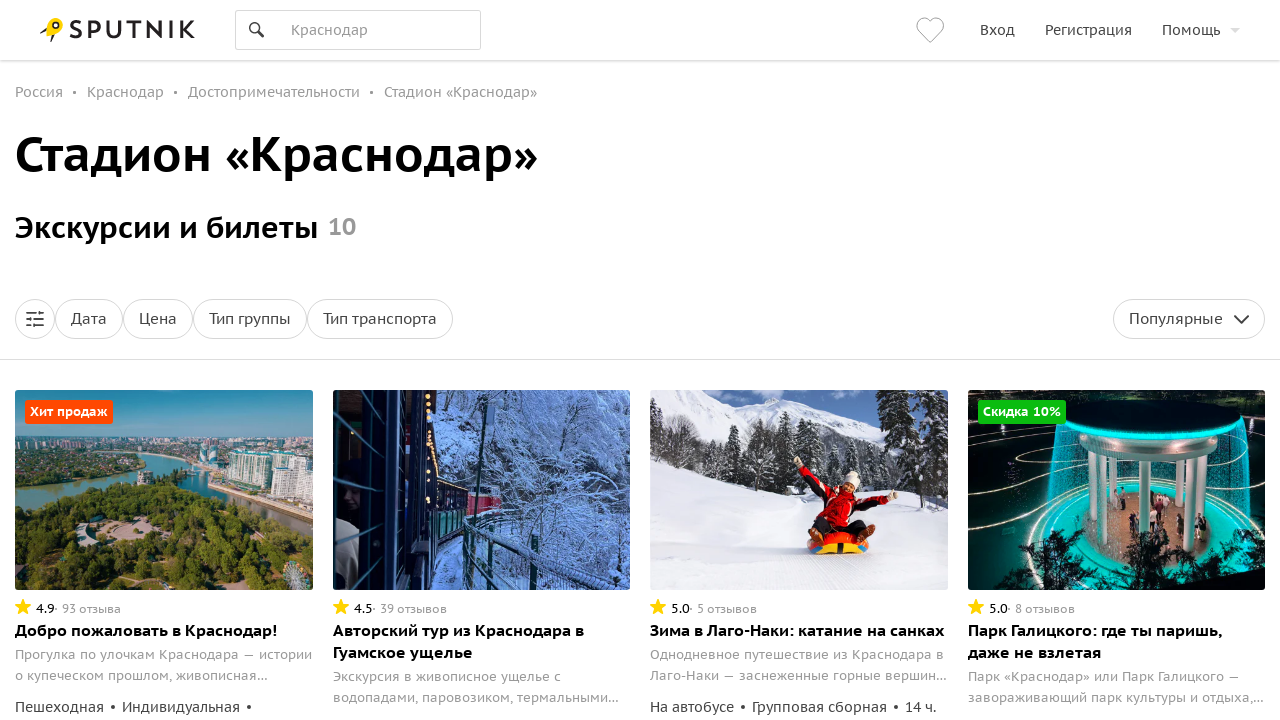

--- FILE ---
content_type: text/html; charset=utf-8
request_url: https://www.sputnik8.com/ru/krasnodar/sights/stadion-krasnodar
body_size: 79570
content:
<!doctype html>
<html data-n-head-ssr lang="ru" xmlns:fb="http://ogp.me/ns/fb#" data-n-head="%7B%22lang%22:%7B%22ssr%22:%22ru%22%7D,%22xmlns:fb%22:%7B%22ssr%22:%22http://ogp.me/ns/fb#%22%7D%7D">
  <head >
    <meta data-n-head="ssr" charset="utf-8"><meta data-n-head="ssr" http-equiv="Content-Type" content="text/html;charset=UTF-8"><meta data-n-head="ssr" name="viewport" content="width=device-width, initial-scale=1, minimum-scale=1, maximum-scale=1, user-scalable=no, viewport-fit=cover"><meta data-n-head="ssr" name="og:type" content="website"><meta data-n-head="ssr" name="og:url" content="https://www.sputnik8.com/ru/krasnodar/sights/stadion-krasnodar"><meta data-n-head="ssr" name="og:image" content="https://www.sputnik8.com/static/img/sputnik-logo-text-big-square.cfe5a2c.png"><meta data-n-head="ssr" name="yandex-verification" content="15786ce722216015"><meta data-n-head="ssr" name="mailru-verification" content="aa4f803d06488909"><meta data-n-head="ssr" name="robots" content="index, follow"><meta data-n-head="ssr" name="description" content="Покупайте экскурсии в «Стадион «Краснодар»» в Краснодаре, цены от 515 ₽. Выбирайте маршрут прогулки с гидом и бронируйте экскурсию онлайн на Sputnik8."><meta data-n-head="ssr" name="og:title" content="Стадион «Краснодар»"><title>Стадион «Краснодар» в Краснодаре: экскурсии и билеты на сайте Sputnik8</title><link data-n-head="ssr" data-hid="i18n-alt-ru" rel="alternate" href="https://www.sputnik8.com/ru/krasnodar/sights/stadion-krasnodar" hreflang="ru"><link data-n-head="ssr" data-hid="i18n-xd" rel="alternate" href="https://www.sputnik8.com/ru/krasnodar/sights/stadion-krasnodar" hreflang="x-default"><link data-n-head="ssr" data-hid="i18n-can" rel="canonical" href="https://www.sputnik8.com/ru/krasnodar/sights/stadion-krasnodar"><link data-n-head="ssr" rel="icon" href="/favicon-sputnik.ico" type="image/x-icon"><script data-n-head="ssr" data-hid="newrelic-script" type="text/javascript">
;window.NREUM||(NREUM={});NREUM.init={distributed_tracing:{enabled:true},privacy:{cookies_enabled:true},ajax:{deny_list:["bam.eu01.nr-data.net"]}};

;NREUM.loader_config={accountID:"3460148",trustKey:"3460148",agentID:"538496616",licenseKey:"NRJS-b969f9464fdd0a1cf61",applicationID:"538496616"};
;NREUM.info={beacon:"bam.eu01.nr-data.net",errorBeacon:"bam.eu01.nr-data.net",licenseKey:"NRJS-b969f9464fdd0a1cf61",applicationID:"538496616",sa:1};
;/*! For license information please see nr-loader-spa-1.291.0.min.js.LICENSE.txt */
(()=>{var e,t,r={8122:(e,t,r)=>{"use strict";r.d(t,{a:()=>i});var n=r(944);function i(e,t){try{if(!e||"object"!=typeof e)return(0,n.R)(3);if(!t||"object"!=typeof t)return(0,n.R)(4);const r=Object.create(Object.getPrototypeOf(t),Object.getOwnPropertyDescriptors(t)),o=0===Object.keys(r).length?e:r;for(let a in o)if(void 0!==e[a])try{if(null===e[a]){r[a]=null;continue}Array.isArray(e[a])&&Array.isArray(t[a])?r[a]=Array.from(new Set([...e[a],...t[a]])):"object"==typeof e[a]&&"object"==typeof t[a]?r[a]=i(e[a],t[a]):r[a]=e[a]}catch(e){r[a]||(0,n.R)(1,e)}return r}catch(e){(0,n.R)(2,e)}}},2555:(e,t,r)=>{"use strict";r.d(t,{D:()=>s,f:()=>a});var n=r(384),i=r(8122);const o={beacon:n.NT.beacon,errorBeacon:n.NT.errorBeacon,licenseKey:void 0,applicationID:void 0,sa:void 0,queueTime:void 0,applicationTime:void 0,ttGuid:void 0,user:void 0,account:void 0,product:void 0,extra:void 0,jsAttributes:{},userAttributes:void 0,atts:void 0,transactionName:void 0,tNamePlain:void 0};function a(e){try{return!!e.licenseKey&&!!e.errorBeacon&&!!e.applicationID}catch(e){return!1}}const s=e=>(0,i.a)(e,o)},9324:(e,t,r)=>{"use strict";r.d(t,{F3:()=>i,Xs:()=>o,Yq:()=>a,xv:()=>n});const n="1.291.0",i="PROD",o="CDN",a="^2.0.0-alpha.18"},6154:(e,t,r)=>{"use strict";r.d(t,{A4:()=>s,OF:()=>d,RI:()=>i,WN:()=>h,bv:()=>o,gm:()=>a,lR:()=>f,m:()=>u,mw:()=>c,sb:()=>l});var n=r(1863);const i="undefined"!=typeof window&&!!window.document,o="undefined"!=typeof WorkerGlobalScope&&("undefined"!=typeof self&&self instanceof WorkerGlobalScope&&self.navigator instanceof WorkerNavigator||"undefined"!=typeof globalThis&&globalThis instanceof WorkerGlobalScope&&globalThis.navigator instanceof WorkerNavigator),a=i?window:"undefined"!=typeof WorkerGlobalScope&&("undefined"!=typeof self&&self instanceof WorkerGlobalScope&&self||"undefined"!=typeof globalThis&&globalThis instanceof WorkerGlobalScope&&globalThis),s="complete"===a?.document?.readyState,c=Boolean("hidden"===a?.document?.visibilityState),u=""+a?.location,d=/iPad|iPhone|iPod/.test(a.navigator?.userAgent),l=d&&"undefined"==typeof SharedWorker,f=(()=>{const e=a.navigator?.userAgent?.match(/Firefox[/s](d+.d+)/);return Array.isArray(e)&&e.length>=2?+e[1]:0})(),h=Date.now()-(0,n.t)()},7295:(e,t,r)=>{"use strict";r.d(t,{Xv:()=>a,gX:()=>i,iW:()=>o});var n=[];function i(e){if(!e||o(e))return!1;if(0===n.length)return!0;for(var t=0;t<n.length;t++){var r=n[t];if("*"===r.hostname)return!1;if(s(r.hostname,e.hostname)&&c(r.pathname,e.pathname))return!1}return!0}function o(e){return void 0===e.hostname}function a(e){if(n=[],e&&e.length)for(var t=0;t<e.length;t++){let r=e[t];if(!r)continue;0===r.indexOf("http://")?r=r.substring(7):0===r.indexOf("https://")&&(r=r.substring(8));const i=r.indexOf("/");let o,a;i>0?(o=r.substring(0,i),a=r.substring(i)):(o=r,a="");let[s]=o.split(":");n.push({hostname:s,pathname:a})}}function s(e,t){return!(e.length>t.length)&&t.indexOf(e)===t.length-e.length}function c(e,t){return 0===e.indexOf("/")&&(e=e.substring(1)),0===t.indexOf("/")&&(t=t.substring(1)),""===e||e===t}},3241:(e,t,r)=>{"use strict";r.d(t,{W:()=>o});var n=r(6154);const i="newrelic";function o(e={}){try{n.gm.dispatchEvent(new CustomEvent(i,{detail:e}))}catch(e){}}},1687:(e,t,r)=>{"use strict";r.d(t,{Ak:()=>c,Ze:()=>l,x3:()=>u});var n=r(7836),i=r(3606),o=r(860),a=r(2646);const s={};function c(e,t){const r={staged:!1,priority:o.P3[t]||0};d(e),s[e].get(t)||s[e].set(t,r)}function u(e,t){e&&s[e]&&(s[e].get(t)&&s[e].delete(t),h(e,t,!1),s[e].size&&f(e))}function d(e){if(!e)throw new Error("agentIdentifier required");s[e]||(s[e]=new Map)}function l(e="",t="feature",r=!1){if(d(e),!e||!s[e].get(t)||r)return h(e,t);s[e].get(t).staged=!0,f(e)}function f(e){const t=Array.from(s[e]);t.every((([e,t])=>t.staged))&&(t.sort(((e,t)=>e[1].priority-t[1].priority)),t.forEach((([t])=>{s[e].delete(t),h(e,t)})))}function h(e,t,r=!0){const o=e?n.ee.get(e):n.ee,s=i.i.handlers;if(!o.aborted&&o.backlog&&s){if(r){const e=o.backlog[t],r=s[t];if(r){for(let t=0;e&&t<e.length;++t)p(e[t],r);Object.entries(r).forEach((([e,t])=>{Object.values(t||{}).forEach((t=>{t[0]?.on&&t[0]?.context()instanceof a.y&&t[0].on(e,t[1])}))}))}}o.isolatedBacklog||delete s[t],o.backlog[t]=null,o.emit("drain-"+t,[])}}function p(e,t){var r=e[1];Object.values(t[r]||{}).forEach((t=>{var r=e[0];if(t[0]===r){var n=t[1],i=e[3],o=e[2];n.apply(i,o)}}))}},7836:(e,t,r)=>{"use strict";r.d(t,{P:()=>s,ee:()=>c});var n=r(384),i=r(8990),o=r(2646),a=r(5607);const s="nr@context:".concat(a.W),c=function e(t,r){var n={},a={},d={},l=!1;try{l=16===r.length&&u.initializedAgents?.[r]?.runtime.isolatedBacklog}catch(e){}var f={on:p,addEventListener:p,removeEventListener:function(e,t){var r=n[e];if(!r)return;for(var i=0;i<r.length;i++)r[i]===t&&r.splice(i,1)},emit:function(e,r,n,i,o){!1!==o&&(o=!0);if(c.aborted&&!i)return;t&&o&&t.emit(e,r,n);for(var s=h(n),u=g(e),d=u.length,l=0;l<d;l++)u[l].apply(s,r);var p=v()[a[e]];p&&p.push([f,e,r,s]);return s},get:m,listeners:g,context:h,buffer:function(e,t){const r=v();if(t=t||"feature",f.aborted)return;Object.entries(e||{}).forEach((([e,n])=>{a[n]=t,t in r||(r[t]=[])}))},abort:function(){f._aborted=!0,Object.keys(f.backlog).forEach((e=>{delete f.backlog[e]}))},isBuffering:function(e){return!!v()[a[e]]},debugId:r,backlog:l?{}:t&&"object"==typeof t.backlog?t.backlog:{},isolatedBacklog:l};return Object.defineProperty(f,"aborted",{get:()=>{let e=f._aborted||!1;return e||(t&&(e=t.aborted),e)}}),f;function h(e){return e&&e instanceof o.y?e:e?(0,i.I)(e,s,(()=>new o.y(s))):new o.y(s)}function p(e,t){n[e]=g(e).concat(t)}function g(e){return n[e]||[]}function m(t){return d[t]=d[t]||e(f,t)}function v(){return f.backlog}}(void 0,"globalEE"),u=(0,n.Zm)();u.ee||(u.ee=c)},2646:(e,t,r)=>{"use strict";r.d(t,{y:()=>n});class n{constructor(e){this.contextId=e}}},9908:(e,t,r)=>{"use strict";r.d(t,{d:()=>n,p:()=>i});var n=r(7836).ee.get("handle");function i(e,t,r,i,o){o?(o.buffer([e],i),o.emit(e,t,r)):(n.buffer([e],i),n.emit(e,t,r))}},3606:(e,t,r)=>{"use strict";r.d(t,{i:()=>o});var n=r(9908);o.on=a;var i=o.handlers={};function o(e,t,r,o){a(o||n.d,i,e,t,r)}function a(e,t,r,i,o){o||(o="feature"),e||(e=n.d);var a=t[o]=t[o]||{};(a[r]=a[r]||[]).push([e,i])}},3878:(e,t,r)=>{"use strict";function n(e,t){return{capture:e,passive:!1,signal:t}}function i(e,t,r=!1,i){window.addEventListener(e,t,n(r,i))}function o(e,t,r=!1,i){document.addEventListener(e,t,n(r,i))}r.d(t,{DD:()=>o,jT:()=>n,sp:()=>i})},5607:(e,t,r)=>{"use strict";r.d(t,{W:()=>n});const n=(0,r(9566).bz)()},9566:(e,t,r)=>{"use strict";r.d(t,{LA:()=>s,ZF:()=>c,bz:()=>a,el:()=>u});var n=r(6154);const i="xxxxxxxx-xxxx-4xxx-yxxx-xxxxxxxxxxxx";function o(e,t){return e?15&e[t]:16*Math.random()|0}function a(){const e=n.gm?.crypto||n.gm?.msCrypto;let t,r=0;return e&&e.getRandomValues&&(t=e.getRandomValues(new Uint8Array(30))),i.split("").map((e=>"x"===e?o(t,r++).toString(16):"y"===e?(3&o()|8).toString(16):e)).join("")}function s(e){const t=n.gm?.crypto||n.gm?.msCrypto;let r,i=0;t&&t.getRandomValues&&(r=t.getRandomValues(new Uint8Array(e)));const a=[];for(var s=0;s<e;s++)a.push(o(r,i++).toString(16));return a.join("")}function c(){return s(16)}function u(){return s(32)}},2614:(e,t,r)=>{"use strict";r.d(t,{BB:()=>a,H3:()=>n,g:()=>u,iL:()=>c,tS:()=>s,uh:()=>i,wk:()=>o});const n="NRBA",i="SESSION",o=144e5,a=18e5,s={STARTED:"session-started",PAUSE:"session-pause",RESET:"session-reset",RESUME:"session-resume",UPDATE:"session-update"},c={SAME_TAB:"same-tab",CROSS_TAB:"cross-tab"},u={OFF:0,FULL:1,ERROR:2}},1863:(e,t,r)=>{"use strict";function n(){return Math.floor(performance.now())}r.d(t,{t:()=>n})},7485:(e,t,r)=>{"use strict";r.d(t,{D:()=>i});var n=r(6154);function i(e){if(0===(e||"").indexOf("data:"))return{protocol:"data"};try{const t=new URL(e,location.href),r={port:t.port,hostname:t.hostname,pathname:t.pathname,search:t.search,protocol:t.protocol.slice(0,t.protocol.indexOf(":")),sameOrigin:t.protocol===n.gm?.location?.protocol&&t.host===n.gm?.location?.host};return r.port&&""!==r.port||("http:"===t.protocol&&(r.port="80"),"https:"===t.protocol&&(r.port="443")),r.pathname&&""!==r.pathname?r.pathname.startsWith("/")||(r.pathname="/".concat(r.pathname)):r.pathname="/",r}catch(e){return{}}}},944:(e,t,r)=>{"use strict";r.d(t,{R:()=>i});var n=r(3241);function i(e,t){"function"==typeof console.debug&&(console.debug("New Relic Warning: https://github.com/newrelic/newrelic-browser-agent/blob/main/docs/warning-codes.md#".concat(e),t),(0,n.W)({agentIdentifier:null,drained:null,type:"data",name:"warn",feature:"warn",data:{code:e,secondary:t}}))}},5701:(e,t,r)=>{"use strict";r.d(t,{B:()=>o,t:()=>a});var n=r(3241);const i=new Set,o={};function a(e,t){const r=t.agentIdentifier;o[r]??={},e&&"object"==typeof e&&(i.has(r)||(t.ee.emit("rumresp",[e]),o[r]=e,i.add(r),(0,n.W)({agentIdentifier:r,loaded:!0,drained:!0,type:"lifecycle",name:"load",feature:void 0,data:e})))}},8990:(e,t,r)=>{"use strict";r.d(t,{I:()=>i});var n=Object.prototype.hasOwnProperty;function i(e,t,r){if(n.call(e,t))return e[t];var i=r();if(Object.defineProperty&&Object.keys)try{return Object.defineProperty(e,t,{value:i,writable:!0,enumerable:!1}),i}catch(e){}return e[t]=i,i}},6389:(e,t,r)=>{"use strict";function n(e,t=500,r={}){const n=r?.leading||!1;let i;return(...r)=>{n&&void 0===i&&(e.apply(this,r),i=setTimeout((()=>{i=clearTimeout(i)}),t)),n||(clearTimeout(i),i=setTimeout((()=>{e.apply(this,r)}),t))}}function i(e){let t=!1;return(...r)=>{t||(t=!0,e.apply(this,r))}}r.d(t,{J:()=>i,s:()=>n})},3304:(e,t,r)=>{"use strict";r.d(t,{A:()=>o});var n=r(7836);const i=()=>{const e=new WeakSet;return(t,r)=>{if("object"==typeof r&&null!==r){if(e.has(r))return;e.add(r)}return r}};function o(e){try{return JSON.stringify(e,i())??""}catch(e){try{n.ee.emit("internal-error",[e])}catch(e){}return""}}},3496:(e,t,r)=>{"use strict";function n(e){return!e||!(!e.licenseKey||!e.applicationID)}function i(e,t){return!e||e.licenseKey===t.info.licenseKey&&e.applicationID===t.info.applicationID}r.d(t,{A:()=>i,I:()=>n})},5289:(e,t,r)=>{"use strict";r.d(t,{GG:()=>o,sB:()=>a});var n=r(3878);function i(){return"undefined"==typeof document||"complete"===document.readyState}function o(e,t){if(i())return e();(0,n.sp)("load",e,t)}function a(e){if(i())return e();(0,n.DD)("DOMContentLoaded",e)}},384:(e,t,r)=>{"use strict";r.d(t,{NT:()=>o,US:()=>u,Zm:()=>a,bQ:()=>c,dV:()=>s,pV:()=>d});var n=r(6154),i=r(1863);const o={beacon:"bam.nr-data.net",errorBeacon:"bam.nr-data.net"};function a(){return n.gm.NREUM||(n.gm.NREUM={}),void 0===n.gm.newrelic&&(n.gm.newrelic=n.gm.NREUM),n.gm.NREUM}function s(){let e=a();return e.o||(e.o={ST:n.gm.setTimeout,SI:n.gm.setImmediate,CT:n.gm.clearTimeout,XHR:n.gm.XMLHttpRequest,REQ:n.gm.Request,EV:n.gm.Event,PR:n.gm.Promise,MO:n.gm.MutationObserver,FETCH:n.gm.fetch,WS:n.gm.WebSocket}),e}function c(e,t){let r=a();r.initializedAgents??={},t.initializedAt={ms:(0,i.t)(),date:new Date},r.initializedAgents[e]=t}function u(e,t){a()[e]=t}function d(){return function(){let e=a();const t=e.info||{};e.info={beacon:o.beacon,errorBeacon:o.errorBeacon,...t}}(),function(){let e=a();const t=e.init||{};e.init={...t}}(),s(),function(){let e=a();const t=e.loader_config||{};e.loader_config={...t}}(),a()}},2843:(e,t,r)=>{"use strict";r.d(t,{u:()=>i});var n=r(3878);function i(e,t=!1,r,i){(0,n.DD)("visibilitychange",(function(){if(t)return void("hidden"===document.visibilityState&&e());e(document.visibilityState)}),r,i)}},8139:(e,t,r)=>{"use strict";r.d(t,{u:()=>f});var n=r(7836),i=r(3434),o=r(8990),a=r(6154);const s={},c=a.gm.XMLHttpRequest,u="addEventListener",d="removeEventListener",l="nr@wrapped:".concat(n.P);function f(e){var t=function(e){return(e||n.ee).get("events")}(e);if(s[t.debugId]++)return t;s[t.debugId]=1;var r=(0,i.YM)(t,!0);function f(e){r.inPlace(e,[u,d],"-",p)}function p(e,t){return e[1]}return"getPrototypeOf"in Object&&(a.RI&&h(document,f),c&&h(c.prototype,f),h(a.gm,f)),t.on(u+"-start",(function(e,t){var n=e[1];if(null!==n&&("function"==typeof n||"object"==typeof n)){var i=(0,o.I)(n,l,(function(){var e={object:function(){if("function"!=typeof n.handleEvent)return;return n.handleEvent.apply(n,arguments)},function:n}[typeof n];return e?r(e,"fn-",null,e.name||"anonymous"):n}));this.wrapped=e[1]=i}})),t.on(d+"-start",(function(e){e[1]=this.wrapped||e[1]})),t}function h(e,t,...r){let n=e;for(;"object"==typeof n&&!Object.prototype.hasOwnProperty.call(n,u);)n=Object.getPrototypeOf(n);n&&t(n,...r)}},3434:(e,t,r)=>{"use strict";r.d(t,{Jt:()=>o,YM:()=>c});var n=r(7836),i=r(5607);const o="nr@original:".concat(i.W);var a=Object.prototype.hasOwnProperty,s=!1;function c(e,t){return e||(e=n.ee),r.inPlace=function(e,t,n,i,o){n||(n="");const a="-"===n.charAt(0);for(let s=0;s<t.length;s++){const c=t[s],u=e[c];d(u)||(e[c]=r(u,a?c+n:n,i,c,o))}},r.flag=o,r;function r(t,r,n,s,c){return d(t)?t:(r||(r=""),nrWrapper[o]=t,function(e,t,r){if(Object.defineProperty&&Object.keys)try{return Object.keys(e).forEach((function(r){Object.defineProperty(t,r,{get:function(){return e[r]},set:function(t){return e[r]=t,t}})})),t}catch(e){u([e],r)}for(var n in e)a.call(e,n)&&(t[n]=e[n])}(t,nrWrapper,e),nrWrapper);function nrWrapper(){var o,a,d,l;try{a=this,o=[...arguments],d="function"==typeof n?n(o,a):n||{}}catch(t){u([t,"",[o,a,s],d],e)}i(r+"start",[o,a,s],d,c);try{return l=t.apply(a,o)}catch(e){throw i(r+"err",[o,a,e],d,c),e}finally{i(r+"end",[o,a,l],d,c)}}}function i(r,n,i,o){if(!s||t){var a=s;s=!0;try{e.emit(r,n,i,t,o)}catch(t){u([t,r,n,i],e)}s=a}}}function u(e,t){t||(t=n.ee);try{t.emit("internal-error",e)}catch(e){}}function d(e){return!(e&&"function"==typeof e&&e.apply&&!e[o])}},9300:(e,t,r)=>{"use strict";r.d(t,{T:()=>n});const n=r(860).K7.ajax},3333:(e,t,r)=>{"use strict";r.d(t,{$v:()=>u,TZ:()=>n,Zp:()=>i,kd:()=>c,mq:()=>s,nf:()=>a,qN:()=>o});const n=r(860).K7.genericEvents,i=["auxclick","click","copy","keydown","paste","scrollend"],o=["focus","blur"],a=4,s=1e3,c=["PageAction","UserAction","BrowserPerformance"],u={MARKS:"experimental.marks",MEASURES:"experimental.measures",RESOURCES:"experimental.resources"}},6774:(e,t,r)=>{"use strict";r.d(t,{T:()=>n});const n=r(860).K7.jserrors},993:(e,t,r)=>{"use strict";r.d(t,{A$:()=>o,ET:()=>a,TZ:()=>s,p_:()=>i});var n=r(860);const i={ERROR:"ERROR",WARN:"WARN",INFO:"INFO",DEBUG:"DEBUG",TRACE:"TRACE"},o={OFF:0,ERROR:1,WARN:2,INFO:3,DEBUG:4,TRACE:5},a="log",s=n.K7.logging},3785:(e,t,r)=>{"use strict";r.d(t,{R:()=>c,b:()=>u});var n=r(9908),i=r(1863),o=r(860),a=r(8154),s=r(993);function c(e,t,r={},c=s.p_.INFO,u,d=(0,i.t)()){(0,n.p)(a.xV,["API/logging/".concat(c.toLowerCase(),"/called")],void 0,o.K7.metrics,e),(0,n.p)(s.ET,[d,t,r,c,u],void 0,o.K7.logging,e)}function u(e){return"string"==typeof e&&Object.values(s.p_).some((t=>t===e.toUpperCase().trim()))}},8154:(e,t,r)=>{"use strict";r.d(t,{z_:()=>o,XG:()=>s,TZ:()=>n,rs:()=>i,xV:()=>a});r(6154),r(9566),r(384);const n=r(860).K7.metrics,i="sm",o="cm",a="storeSupportabilityMetrics",s="storeEventMetrics"},6630:(e,t,r)=>{"use strict";r.d(t,{T:()=>n});const n=r(860).K7.pageViewEvent},782:(e,t,r)=>{"use strict";r.d(t,{T:()=>n});const n=r(860).K7.pageViewTiming},6344:(e,t,r)=>{"use strict";r.d(t,{BB:()=>d,G4:()=>o,Qb:()=>l,TZ:()=>i,Ug:()=>a,_s:()=>s,bc:()=>u,yP:()=>c});var n=r(2614);const i=r(860).K7.sessionReplay,o={RECORD:"recordReplay",PAUSE:"pauseReplay",ERROR_DURING_REPLAY:"errorDuringReplay"},a=.12,s={DomContentLoaded:0,Load:1,FullSnapshot:2,IncrementalSnapshot:3,Meta:4,Custom:5},c={[n.g.ERROR]:15e3,[n.g.FULL]:3e5,[n.g.OFF]:0},u={RESET:{message:"Session was reset",sm:"Reset"},IMPORT:{message:"Recorder failed to import",sm:"Import"},TOO_MANY:{message:"429: Too Many Requests",sm:"Too-Many"},TOO_BIG:{message:"Payload was too large",sm:"Too-Big"},CROSS_TAB:{message:"Session Entity was set to OFF on another tab",sm:"Cross-Tab"},ENTITLEMENTS:{message:"Session Replay is not allowed and will not be started",sm:"Entitlement"}},d=5e3,l={API:"api"}},5270:(e,t,r)=>{"use strict";r.d(t,{Aw:()=>s,CT:()=>c,SR:()=>a,rF:()=>u});var n=r(384),i=r(7767),o=r(6154);function a(e){return!!(0,n.dV)().o.MO&&(0,i.V)(e)&&!0===e?.session_trace.enabled}function s(e){return!0===e?.session_replay.preload&&a(e)}function c(e,t){const r=t.correctAbsoluteTimestamp(e);return{originalTimestamp:e,correctedTimestamp:r,timestampDiff:e-r,originTime:o.WN,correctedOriginTime:t.correctedOriginTime,originTimeDiff:Math.floor(o.WN-t.correctedOriginTime)}}function u(e,t){try{if("string"==typeof t?.type){if("password"===t.type.toLowerCase())return"*".repeat(e?.length||0);if(void 0!==t?.dataset?.nrUnmask||t?.classList?.contains("nr-unmask"))return e}}catch(e){}return"string"==typeof e?e.replace(/[S]/g,"*"):"*".repeat(e?.length||0)}},3738:(e,t,r)=>{"use strict";r.d(t,{He:()=>i,Kp:()=>s,Lc:()=>u,Rz:()=>d,TZ:()=>n,bD:()=>o,d3:()=>a,jx:()=>l,uP:()=>c});const n=r(860).K7.sessionTrace,i="bstResource",o="resource",a="-start",s="-end",c="fn"+a,u="fn"+s,d="pushState",l=1e3},3962:(e,t,r)=>{"use strict";r.d(t,{AM:()=>o,O2:()=>c,Qu:()=>u,TZ:()=>s,ih:()=>d,pP:()=>a,tC:()=>i});var n=r(860);const i=["click","keydown","submit","popstate"],o="api",a="initialPageLoad",s=n.K7.softNav,c={INITIAL_PAGE_LOAD:"",ROUTE_CHANGE:1,UNSPECIFIED:2},u={INTERACTION:1,AJAX:2,CUSTOM_END:3,CUSTOM_TRACER:4},d={IP:"in progress",FIN:"finished",CAN:"cancelled"}},7378:(e,t,r)=>{"use strict";r.d(t,{$p:()=>x,BR:()=>b,Kp:()=>w,L3:()=>y,Lc:()=>c,NC:()=>o,SG:()=>d,TZ:()=>i,U6:()=>p,UT:()=>m,d3:()=>R,dT:()=>f,e5:()=>A,gx:()=>v,l9:()=>l,oW:()=>h,op:()=>g,rw:()=>u,tH:()=>E,uP:()=>s,wW:()=>T,xq:()=>a});var n=r(384);const i=r(860).K7.spa,o=["click","submit","keypress","keydown","keyup","change"],a=999,s="fn-start",c="fn-end",u="cb-start",d="api-ixn-",l="remaining",f="interaction",h="spaNode",p="jsonpNode",g="fetch-start",m="fetch-done",v="fetch-body-",b="jsonp-end",y=(0,n.dV)().o.ST,R="-start",w="-end",x="-body",T="cb"+w,A="jsTime",E="fetch"},4234:(e,t,r)=>{"use strict";r.d(t,{W:()=>o});var n=r(7836),i=r(1687);class o{constructor(e,t){this.agentIdentifier=e,this.ee=n.ee.get(e),this.featureName=t,this.blocked=!1}deregisterDrain(){(0,i.x3)(this.agentIdentifier,this.featureName)}}},7767:(e,t,r)=>{"use strict";r.d(t,{V:()=>i});var n=r(6154);const i=e=>n.RI&&!0===e?.privacy.cookies_enabled},1741:(e,t,r)=>{"use strict";r.d(t,{W:()=>o});var n=r(944),i=r(4261);class o{#e(e,...t){if(this[e]!==o.prototype[e])return this[e](...t);(0,n.R)(35,e)}addPageAction(e,t){return this.#e(i.hG,e,t)}register(e){return this.#e(i.eY,e)}recordCustomEvent(e,t){return this.#e(i.fF,e,t)}setPageViewName(e,t){return this.#e(i.Fw,e,t)}setCustomAttribute(e,t,r){return this.#e(i.cD,e,t,r)}noticeError(e,t){return this.#e(i.o5,e,t)}setUserId(e){return this.#e(i.Dl,e)}setApplicationVersion(e){return this.#e(i.nb,e)}setErrorHandler(e){return this.#e(i.bt,e)}addRelease(e,t){return this.#e(i.k6,e,t)}log(e,t){return this.#e(i.$9,e,t)}start(){return this.#e(i.d3)}finished(e){return this.#e(i.BL,e)}recordReplay(){return this.#e(i.CH)}pauseReplay(){return this.#e(i.Tb)}addToTrace(e){return this.#e(i.U2,e)}setCurrentRouteName(e){return this.#e(i.PA,e)}interaction(){return this.#e(i.dT)}wrapLogger(e,t,r){return this.#e(i.Wb,e,t,r)}measure(e,t){return this.#e(i.V1,e,t)}}},4261:(e,t,r)=>{"use strict";r.d(t,{$9:()=>d,BL:()=>c,CH:()=>p,Dl:()=>w,Fw:()=>R,PA:()=>v,Pl:()=>n,Tb:()=>f,U2:()=>a,V1:()=>A,Wb:()=>T,bt:()=>y,cD:()=>b,d3:()=>x,dT:()=>u,eY:()=>g,fF:()=>h,hG:()=>o,hw:()=>i,k6:()=>s,nb:()=>m,o5:()=>l});const n="api-",i=n+"ixn-",o="addPageAction",a="addToTrace",s="addRelease",c="finished",u="interaction",d="log",l="noticeError",f="pauseReplay",h="recordCustomEvent",p="recordReplay",g="register",m="setApplicationVersion",v="setCurrentRouteName",b="setCustomAttribute",y="setErrorHandler",R="setPageViewName",w="setUserId",x="start",T="wrapLogger",A="measure"},5205:(e,t,r)=>{"use strict";r.d(t,{j:()=>S});var n=r(384),i=r(1741);var o=r(2555),a=r(3333);const s=e=>{if(!e||"string"!=typeof e)return!1;try{document.createDocumentFragment().querySelector(e)}catch{return!1}return!0};var c=r(2614),u=r(944),d=r(8122);const l="[data-nr-mask]",f=e=>(0,d.a)(e,(()=>{const e={feature_flags:[],experimental:{marks:!1,measures:!1,resources:!1},mask_selector:"*",block_selector:"[data-nr-block]",mask_input_options:{color:!1,date:!1,"datetime-local":!1,email:!1,month:!1,number:!1,range:!1,search:!1,tel:!1,text:!1,time:!1,url:!1,week:!1,textarea:!1,select:!1,password:!0}};return{ajax:{deny_list:void 0,block_internal:!0,enabled:!0,autoStart:!0},api:{allow_registered_children:!0,duplicate_registered_data:!1},distributed_tracing:{enabled:void 0,exclude_newrelic_header:void 0,cors_use_newrelic_header:void 0,cors_use_tracecontext_headers:void 0,allowed_origins:void 0},get feature_flags(){return e.feature_flags},set feature_flags(t){e.feature_flags=t},generic_events:{enabled:!0,autoStart:!0},harvest:{interval:30},jserrors:{enabled:!0,autoStart:!0},logging:{enabled:!0,autoStart:!0},metrics:{enabled:!0,autoStart:!0},obfuscate:void 0,page_action:{enabled:!0},page_view_event:{enabled:!0,autoStart:!0},page_view_timing:{enabled:!0,autoStart:!0},performance:{get capture_marks(){return e.feature_flags.includes(a.$v.MARKS)||e.experimental.marks},set capture_marks(t){e.experimental.marks=t},get capture_measures(){return e.feature_flags.includes(a.$v.MEASURES)||e.experimental.measures},set capture_measures(t){e.experimental.measures=t},capture_detail:!0,resources:{get enabled(){return e.feature_flags.includes(a.$v.RESOURCES)||e.experimental.resources},set enabled(t){e.experimental.resources=t},asset_types:[],first_party_domains:[],ignore_newrelic:!0}},privacy:{cookies_enabled:!0},proxy:{assets:void 0,beacon:void 0},session:{expiresMs:c.wk,inactiveMs:c.BB},session_replay:{autoStart:!0,enabled:!1,preload:!1,sampling_rate:10,error_sampling_rate:100,collect_fonts:!1,inline_images:!1,fix_stylesheets:!0,mask_all_inputs:!0,get mask_text_selector(){return e.mask_selector},set mask_text_selector(t){s(t)?e.mask_selector="".concat(t,",").concat(l):""===t||null===t?e.mask_selector=l:(0,u.R)(5,t)},get block_class(){return"nr-block"},get ignore_class(){return"nr-ignore"},get mask_text_class(){return"nr-mask"},get block_selector(){return e.block_selector},set block_selector(t){s(t)?e.block_selector+=",".concat(t):""!==t&&(0,u.R)(6,t)},get mask_input_options(){return e.mask_input_options},set mask_input_options(t){t&&"object"==typeof t?e.mask_input_options={...t,password:!0}:(0,u.R)(7,t)}},session_trace:{enabled:!0,autoStart:!0},soft_navigations:{enabled:!0,autoStart:!0},spa:{enabled:!0,autoStart:!0},ssl:void 0,user_actions:{enabled:!0,elementAttributes:["id","className","tagName","type"]}}})());var h=r(6154),p=r(9324);let g=0;const m={buildEnv:p.F3,distMethod:p.Xs,version:p.xv,originTime:h.WN},v={appMetadata:{},customTransaction:void 0,denyList:void 0,disabled:!1,entityManager:void 0,harvester:void 0,isolatedBacklog:!1,isRecording:!1,loaderType:void 0,maxBytes:3e4,obfuscator:void 0,onerror:void 0,ptid:void 0,releaseIds:{},session:void 0,timeKeeper:void 0,get harvestCount(){return++g}},b=e=>{const t=(0,d.a)(e,v),r=Object.keys(m).reduce(((e,t)=>(e[t]={value:m[t],writable:!1,configurable:!0,enumerable:!0},e)),{});return Object.defineProperties(t,r)};var y=r(5701);const R=e=>{const t=e.startsWith("http");e+="/",r.p=t?e:"https://"+e};var w=r(7836),x=r(3241);const T={accountID:void 0,trustKey:void 0,agentID:void 0,licenseKey:void 0,applicationID:void 0,xpid:void 0},A=e=>(0,d.a)(e,T),E=new Set;function S(e,t={},r,a){let{init:s,info:c,loader_config:u,runtime:d={},exposed:l=!0}=t;if(!c){const e=(0,n.pV)();s=e.init,c=e.info,u=e.loader_config}e.init=f(s||{}),e.loader_config=A(u||{}),c.jsAttributes??={},h.bv&&(c.jsAttributes.isWorker=!0),e.info=(0,o.D)(c);const p=e.init,g=[c.beacon,c.errorBeacon];E.has(e.agentIdentifier)||(p.proxy.assets&&(R(p.proxy.assets),g.push(p.proxy.assets)),p.proxy.beacon&&g.push(p.proxy.beacon),function(e){const t=(0,n.pV)();Object.getOwnPropertyNames(i.W.prototype).forEach((r=>{const n=i.W.prototype[r];if("function"!=typeof n||"constructor"===n)return;let o=t[r];e[r]&&!1!==e.exposed&&"micro-agent"!==e.runtime?.loaderType&&(t[r]=(...t)=>{const n=e[r](...t);return o?o(...t):n})}))}(e),(0,n.US)("activatedFeatures",y.B),e.runSoftNavOverSpa&&=!0===p.soft_navigations.enabled&&p.feature_flags.includes("soft_nav")),d.denyList=[...p.ajax.deny_list||[],...p.ajax.block_internal?g:[]],d.ptid=e.agentIdentifier,d.loaderType=r,e.runtime=b(d),E.has(e.agentIdentifier)||(e.ee=w.ee.get(e.agentIdentifier),e.exposed=l,(0,x.W)({agentIdentifier:e.agentIdentifier,drained:!!y.B?.[e.agentIdentifier],type:"lifecycle",name:"initialize",feature:void 0,data:e.config})),E.add(e.agentIdentifier)}},8374:(e,t,r)=>{r.nc=(()=>{try{return document?.currentScript?.nonce}catch(e){}return""})()},860:(e,t,r)=>{"use strict";r.d(t,{$J:()=>d,K7:()=>c,P3:()=>u,XX:()=>i,Yy:()=>s,df:()=>o,qY:()=>n,v4:()=>a});const n="events",i="jserrors",o="browser/blobs",a="rum",s="browser/logs",c={ajax:"ajax",genericEvents:"generic_events",jserrors:i,logging:"logging",metrics:"metrics",pageAction:"page_action",pageViewEvent:"page_view_event",pageViewTiming:"page_view_timing",sessionReplay:"session_replay",sessionTrace:"session_trace",softNav:"soft_navigations",spa:"spa"},u={[c.pageViewEvent]:1,[c.pageViewTiming]:2,[c.metrics]:3,[c.jserrors]:4,[c.spa]:5,[c.ajax]:6,[c.sessionTrace]:7,[c.softNav]:8,[c.sessionReplay]:9,[c.logging]:10,[c.genericEvents]:11},d={[c.pageViewEvent]:a,[c.pageViewTiming]:n,[c.ajax]:n,[c.spa]:n,[c.softNav]:n,[c.metrics]:i,[c.jserrors]:i,[c.sessionTrace]:o,[c.sessionReplay]:o,[c.logging]:s,[c.genericEvents]:"ins"}}},n={};function i(e){var t=n[e];if(void 0!==t)return t.exports;var o=n[e]={exports:{}};return r[e](o,o.exports,i),o.exports}i.m=r,i.d=(e,t)=>{for(var r in t)i.o(t,r)&&!i.o(e,r)&&Object.defineProperty(e,r,{enumerable:!0,get:t[r]})},i.f={},i.e=e=>Promise.all(Object.keys(i.f).reduce(((t,r)=>(i.f[r](e,t),t)),[])),i.u=e=>({212:"nr-spa-compressor",249:"nr-spa-recorder",478:"nr-spa"}[e]+"-1.291.0.min.js"),i.o=(e,t)=>Object.prototype.hasOwnProperty.call(e,t),e={},t="NRBA-1.291.0.PROD:",i.l=(r,n,o,a)=>{if(e[r])e[r].push(n);else{var s,c;if(void 0!==o)for(var u=document.getElementsByTagName("script"),d=0;d<u.length;d++){var l=u[d];if(l.getAttribute("src")==r||l.getAttribute("data-webpack")==t+o){s=l;break}}if(!s){c=!0;var f={478:"sha512-qhYmf6shPnSinz5VJ8c+/nqwM0fPlBJHZwpFQjXvtV1ZvFV2HsegbrhJ9qzJ7AwAULfDvgEboflkT5had5EdvQ==",249:"sha512-x+ISkB1RKrWE4/Ot9t7KKPt5aq/KSmxcvkko8kak5aBL+cI12ZOsLpQrVLTZk+CWk3hHrQwgm8YEmIoM/rvl4w==",212:"sha512-lQsFHSNocGzvem9+Gz/aHEr2QKzlgQEwTxJDsBpzZFwRokit/IVFWzKe/jP7LENep5Hzw6ub2qXPE9V7qTDBLw=="};(s=document.createElement("script")).charset="utf-8",s.timeout=120,i.nc&&s.setAttribute("nonce",i.nc),s.setAttribute("data-webpack",t+o),s.src=r,0!==s.src.indexOf(window.location.origin+"/")&&(s.crossOrigin="anonymous"),f[a]&&(s.integrity=f[a])}e[r]=[n];var h=(t,n)=>{s.onerror=s.onload=null,clearTimeout(p);var i=e[r];if(delete e[r],s.parentNode&&s.parentNode.removeChild(s),i&&i.forEach((e=>e(n))),t)return t(n)},p=setTimeout(h.bind(null,void 0,{type:"timeout",target:s}),12e4);s.onerror=h.bind(null,s.onerror),s.onload=h.bind(null,s.onload),c&&document.head.appendChild(s)}},i.r=e=>{"undefined"!=typeof Symbol&&Symbol.toStringTag&&Object.defineProperty(e,Symbol.toStringTag,{value:"Module"}),Object.defineProperty(e,"__esModule",{value:!0})},i.p="https://js-agent.newrelic.com/",(()=>{var e={38:0,788:0};i.f.j=(t,r)=>{var n=i.o(e,t)?e[t]:void 0;if(0!==n)if(n)r.push(n[2]);else{var o=new Promise(((r,i)=>n=e[t]=[r,i]));r.push(n[2]=o);var a=i.p+i.u(t),s=new Error;i.l(a,(r=>{if(i.o(e,t)&&(0!==(n=e[t])&&(e[t]=void 0),n)){var o=r&&("load"===r.type?"missing":r.type),a=r&&r.target&&r.target.src;s.message="Loading chunk "+t+" failed.("+o+": "+a+")",s.name="ChunkLoadError",s.type=o,s.request=a,n[1](s)}}),"chunk-"+t,t)}};var t=(t,r)=>{var n,o,[a,s,c]=r,u=0;if(a.some((t=>0!==e[t]))){for(n in s)i.o(s,n)&&(i.m[n]=s[n]);if(c)c(i)}for(t&&t(r);u<a.length;u++)o=a[u],i.o(e,o)&&e[o]&&e[o][0](),e[o]=0},r=self["webpackChunk:NRBA-1.291.0.PROD"]=self["webpackChunk:NRBA-1.291.0.PROD"]||[];r.forEach(t.bind(null,0)),r.push=t.bind(null,r.push.bind(r))})(),(()=>{"use strict";i(8374);var e=i(9566),t=i(1741);class r extends t.W{agentIdentifier=(0,e.LA)(16)}var n=i(860);const o=Object.values(n.K7);var a=i(5205);var s=i(9908),c=i(1863),u=i(4261),d=i(3241),l=i(944),f=i(5701),h=i(8154);function p(e,t,i,o){const a=o||i;!a||a[e]&&a[e]!==r.prototype[e]||(a[e]=function(){(0,s.p)(h.xV,["API/"+e+"/called"],void 0,n.K7.metrics,i.ee),(0,d.W)({agentIdentifier:i.agentIdentifier,drained:!!f.B?.[i.agentIdentifier],type:"data",name:"api",feature:u.Pl+e,data:{}});try{return t.apply(this,arguments)}catch(e){(0,l.R)(23,e)}})}function g(e,t,r,n,i){const o=e.info;null===r?delete o.jsAttributes[t]:o.jsAttributes[t]=r,(i||null===r)&&(0,s.p)(u.Pl+n,[(0,c.t)(),t,r],void 0,"session",e.ee)}var m=i(1687),v=i(4234),b=i(5289),y=i(6154),R=i(5270),w=i(7767),x=i(6389);class T extends v.W{constructor(e,t){super(e.agentIdentifier,t),this.abortHandler=void 0,this.featAggregate=void 0,this.onAggregateImported=void 0,this.deferred=Promise.resolve(),!1===e.init[this.featureName].autoStart?this.deferred=new Promise(((t,r)=>{this.ee.on("manual-start-all",(0,x.J)((()=>{(0,m.Ak)(e.agentIdentifier,this.featureName),t()})))})):(0,m.Ak)(e.agentIdentifier,t)}importAggregator(e,t,r={}){if(this.featAggregate)return;let o;this.onAggregateImported=new Promise((e=>{o=e}));const a=async()=>{let a;await this.deferred;try{if((0,w.V)(e.init)){const{setupAgentSession:t}=await i.e(478).then(i.bind(i,6526));a=t(e)}}catch(e){(0,l.R)(20,e),this.ee.emit("internal-error",[e]),this.featureName===n.K7.sessionReplay&&this.abortHandler?.()}try{if(!this.#t(this.featureName,a,e.init))return(0,m.Ze)(this.agentIdentifier,this.featureName),void o(!1);const{Aggregate:n}=await t();this.featAggregate=new n(e,r),e.runtime.harvester.initializedAggregates.push(this.featAggregate),o(!0)}catch(e){(0,l.R)(34,e),this.abortHandler?.(),(0,m.Ze)(this.agentIdentifier,this.featureName,!0),o(!1),this.ee&&this.ee.abort()}};y.RI?(0,b.GG)((()=>a()),!0):a()}#t(e,t,r){switch(e){case n.K7.sessionReplay:return(0,R.SR)(r)&&!!t;case n.K7.sessionTrace:return!!t;default:return!0}}}var A=i(6630);class E extends T{static featureName=A.T;constructor(e){var t;super(e,A.T),t=e,p(u.Fw,(function(e,r){"string"==typeof e&&("/"!==e.charAt(0)&&(e="/"+e),t.runtime.customTransaction=(r||"http://custom.transaction")+e,(0,s.p)(u.Pl+u.Fw,[(0,c.t)()],void 0,void 0,t.ee))}),t),this.ee.on("api-send-rum",((e,t)=>(0,s.p)("send-rum",[e,t],void 0,this.featureName,this.ee))),this.importAggregator(e,(()=>i.e(478).then(i.bind(i,1983))))}}var S=i(384);var _=i(2843),N=i(3878),O=i(782);class P extends T{static featureName=O.T;constructor(e){super(e,O.T),y.RI&&((0,_.u)((()=>(0,s.p)("docHidden",[(0,c.t)()],void 0,O.T,this.ee)),!0),(0,N.sp)("pagehide",(()=>(0,s.p)("winPagehide",[(0,c.t)()],void 0,O.T,this.ee))),this.importAggregator(e,(()=>i.e(478).then(i.bind(i,9917)))))}}class I extends T{static featureName=h.TZ;constructor(e){super(e,h.TZ),y.RI&&document.addEventListener("securitypolicyviolation",(e=>{(0,s.p)(h.xV,["Generic/CSPViolation/Detected"],void 0,this.featureName,this.ee)})),this.importAggregator(e,(()=>i.e(478).then(i.bind(i,8351))))}}var j=i(6774),k=i(3304);class C{constructor(e,t,r,n,i){this.name="UncaughtError",this.message="string"==typeof e?e:(0,k.A)(e),this.sourceURL=t,this.line=r,this.column=n,this.__newrelic=i}}function L(e){return D(e)?e:new C(void 0!==e?.message?e.message:e,e?.filename||e?.sourceURL,e?.lineno||e?.line,e?.colno||e?.col,e?.__newrelic)}function H(e){const t="Unhandled Promise Rejection: ";if(!e?.reason)return;if(D(e.reason)){try{e.reason.message.startsWith(t)||(e.reason.message=t+e.reason.message)}catch(e){}return L(e.reason)}const r=L(e.reason);return(r.message||"").startsWith(t)||(r.message=t+r.message),r}function M(e){if(e.error instanceof SyntaxError&&!/:d+$/.test(e.error.stack?.trim())){const t=new C(e.message,e.filename,e.lineno,e.colno,e.error.__newrelic);return t.name=SyntaxError.name,t}return D(e.error)?e.error:L(e)}function D(e){return e instanceof Error&&!!e.stack}function K(e,t,r,i,o=(0,c.t)()){"string"==typeof e&&(e=new Error(e)),(0,s.p)("err",[e,o,!1,t,r.runtime.isRecording,void 0,i],void 0,n.K7.jserrors,r.ee)}var U=i(3496),F=i(993),W=i(3785);function B(e,{customAttributes:t={},level:r=F.p_.INFO}={},n,i,o=(0,c.t)()){(0,W.R)(n.ee,e,t,r,i,o)}function G(e,t,r,i,o=(0,c.t)()){(0,s.p)(u.Pl+u.hG,[o,e,t,i],void 0,n.K7.genericEvents,r.ee)}function V(e){p(u.eY,(function(t){return function(e,t){const r={};let i,o;(0,l.R)(54,"newrelic.register"),e.init.api.allow_registered_children||(i=()=>(0,l.R)(55));t&&(0,U.I)(t)||(i=()=>(0,l.R)(48,t));const a={addPageAction:(n,i={})=>{u(G,[n,{...r,...i},e],t)},log:(n,i={})=>{u(B,[n,{...i,customAttributes:{...r,...i.customAttributes||{}}},e],t)},noticeError:(n,i={})=>{u(K,[n,{...r,...i},e],t)},setApplicationVersion:e=>{r["application.version"]=e},setCustomAttribute:(e,t)=>{r[e]=t},setUserId:e=>{r["enduser.id"]=e},metadata:{customAttributes:r,target:t,get connected(){return o||Promise.reject(new Error("Failed to connect"))}}};i?i():o=new Promise(((n,i)=>{try{const o=e.runtime?.entityManager;let s=!!o?.get().entityGuid,c=o?.getEntityGuidFor(t.licenseKey,t.applicationID),u=!!c;if(s&&u)t.entityGuid=c,n(a);else{const d=setTimeout((()=>i(new Error("Failed to connect - Timeout"))),15e3);function l(r){(0,U.A)(r,e)?s||=!0:t.licenseKey===r.licenseKey&&t.applicationID===r.applicationID&&(u=!0,t.entityGuid=r.entityGuid),s&&u&&(clearTimeout(d),e.ee.removeEventListener("entity-added",l),n(a))}e.ee.emit("api-send-rum",[r,t]),e.ee.on("entity-added",l)}}catch(f){i(f)}}));const u=async(t,r,a)=>{if(i)return i();const u=(0,c.t)();(0,s.p)(h.xV,["API/register/".concat(t.name,"/called")],void 0,n.K7.metrics,e.ee);try{await o;const n=e.init.api.duplicate_registered_data;(!0===n||Array.isArray(n)&&n.includes(a.entityGuid))&&t(...r,void 0,u),t(...r,a.entityGuid,u)}catch(e){(0,l.R)(50,e)}};return a}(e,t)}),e)}class z extends T{static featureName=j.T;constructor(e){var t;super(e,j.T),t=e,p(u.o5,((e,r)=>K(e,r,t)),t),function(e){p(u.bt,(function(t){e.runtime.onerror=t}),e)}(e),function(e){let t=0;p(u.k6,(function(e,r){++t>10||(this.runtime.releaseIds[e.slice(-200)]=(""+r).slice(-200))}),e)}(e),V(e);try{this.removeOnAbort=new AbortController}catch(e){}this.ee.on("internal-error",((t,r)=>{this.abortHandler&&(0,s.p)("ierr",[L(t),(0,c.t)(),!0,{},e.runtime.isRecording,r],void 0,this.featureName,this.ee)})),y.gm.addEventListener("unhandledrejection",(t=>{this.abortHandler&&(0,s.p)("err",[H(t),(0,c.t)(),!1,{unhandledPromiseRejection:1},e.runtime.isRecording],void 0,this.featureName,this.ee)}),(0,N.jT)(!1,this.removeOnAbort?.signal)),y.gm.addEventListener("error",(t=>{this.abortHandler&&(0,s.p)("err",[M(t),(0,c.t)(),!1,{},e.runtime.isRecording],void 0,this.featureName,this.ee)}),(0,N.jT)(!1,this.removeOnAbort?.signal)),this.abortHandler=this.#r,this.importAggregator(e,(()=>i.e(478).then(i.bind(i,5928))))}#r(){this.removeOnAbort?.abort(),this.abortHandler=void 0}}var Z=i(8990);let q=1;function X(e){const t=typeof e;return!e||"object"!==t&&"function"!==t?-1:e===y.gm?0:(0,Z.I)(e,"nr@id",(function(){return q++}))}function Y(e){if("string"==typeof e&&e.length)return e.length;if("object"==typeof e){if("undefined"!=typeof ArrayBuffer&&e instanceof ArrayBuffer&&e.byteLength)return e.byteLength;if("undefined"!=typeof Blob&&e instanceof Blob&&e.size)return e.size;if(!("undefined"!=typeof FormData&&e instanceof FormData))try{return(0,k.A)(e).length}catch(e){return}}}var J=i(8139),Q=i(7836),ee=i(3434);const te={},re=["open","send"];function ne(e){var t=e||Q.ee;const r=function(e){return(e||Q.ee).get("xhr")}(t);if(void 0===y.gm.XMLHttpRequest)return r;if(te[r.debugId]++)return r;te[r.debugId]=1,(0,J.u)(t);var n=(0,ee.YM)(r),i=y.gm.XMLHttpRequest,o=y.gm.MutationObserver,a=y.gm.Promise,s=y.gm.setInterval,c="readystatechange",u=["onload","onerror","onabort","onloadstart","onloadend","onprogress","ontimeout"],d=[],f=y.gm.XMLHttpRequest=function(e){const t=new i(e),o=r.context(t);try{r.emit("new-xhr",[t],o),t.addEventListener(c,(a=o,function(){var e=this;e.readyState>3&&!a.resolved&&(a.resolved=!0,r.emit("xhr-resolved",[],e)),n.inPlace(e,u,"fn-",b)}),(0,N.jT)(!1))}catch(e){(0,l.R)(15,e);try{r.emit("internal-error",[e])}catch(e){}}var a;return t};function h(e,t){n.inPlace(t,["onreadystatechange"],"fn-",b)}if(function(e,t){for(var r in e)t[r]=e[r]}(i,f),f.prototype=i.prototype,n.inPlace(f.prototype,re,"-xhr-",b),r.on("send-xhr-start",(function(e,t){h(e,t),function(e){d.push(e),o&&(p?p.then(v):s?s(v):(g=-g,m.data=g))}(t)})),r.on("open-xhr-start",h),o){var p=a&&a.resolve();if(!s&&!a){var g=1,m=document.createTextNode(g);new o(v).observe(m,{characterData:!0})}}else t.on("fn-end",(function(e){e[0]&&e[0].type===c||v()}));function v(){for(var e=0;e<d.length;e++)h(0,d[e]);d.length&&(d=[])}function b(e,t){return t}return r}var ie="fetch-",oe=ie+"body-",ae=["arrayBuffer","blob","json","text","formData"],se=y.gm.Request,ce=y.gm.Response,ue="prototype";const de={};function le(e){const t=function(e){return(e||Q.ee).get("fetch")}(e);if(!(se&&ce&&y.gm.fetch))return t;if(de[t.debugId]++)return t;function r(e,r,n){var i=e[r];"function"==typeof i&&(e[r]=function(){var e,r=[...arguments],o={};t.emit(n+"before-start",[r],o),o[Q.P]&&o[Q.P].dt&&(e=o[Q.P].dt);var a=i.apply(this,r);return t.emit(n+"start",[r,e],a),a.then((function(e){return t.emit(n+"end",[null,e],a),e}),(function(e){throw t.emit(n+"end",[e],a),e}))})}return de[t.debugId]=1,ae.forEach((e=>{r(se[ue],e,oe),r(ce[ue],e,oe)})),r(y.gm,"fetch",ie),t.on(ie+"end",(function(e,r){var n=this;if(r){var i=r.headers.get("content-length");null!==i&&(n.rxSize=i),t.emit(ie+"done",[null,r],n)}else t.emit(ie+"done",[e],n)})),t}var fe=i(7485);class he{constructor(e){this.agentRef=e}generateTracePayload(t){const r=this.agentRef.loader_config;if(!this.shouldGenerateTrace(t)||!r)return null;var n=(r.accountID||"").toString()||null,i=(r.agentID||"").toString()||null,o=(r.trustKey||"").toString()||null;if(!n||!i)return null;var a=(0,e.ZF)(),s=(0,e.el)(),c=Date.now(),u={spanId:a,traceId:s,timestamp:c};return(t.sameOrigin||this.isAllowedOrigin(t)&&this.useTraceContextHeadersForCors())&&(u.traceContextParentHeader=this.generateTraceContextParentHeader(a,s),u.traceContextStateHeader=this.generateTraceContextStateHeader(a,c,n,i,o)),(t.sameOrigin&&!this.excludeNewrelicHeader()||!t.sameOrigin&&this.isAllowedOrigin(t)&&this.useNewrelicHeaderForCors())&&(u.newrelicHeader=this.generateTraceHeader(a,s,c,n,i,o)),u}generateTraceContextParentHeader(e,t){return"00-"+t+"-"+e+"-01"}generateTraceContextStateHeader(e,t,r,n,i){return i+"@nr=0-1-"+r+"-"+n+"-"+e+"----"+t}generateTraceHeader(e,t,r,n,i,o){if(!("function"==typeof y.gm?.btoa))return null;var a={v:[0,1],d:{ty:"Browser",ac:n,ap:i,id:e,tr:t,ti:r}};return o&&n!==o&&(a.d.tk=o),btoa((0,k.A)(a))}shouldGenerateTrace(e){return this.agentRef.init?.distributed_tracing&&this.isAllowedOrigin(e)}isAllowedOrigin(e){var t=!1;const r=this.agentRef.init?.distributed_tracing;if(e.sameOrigin)t=!0;else if(r?.allowed_origins instanceof Array)for(var n=0;n<r.allowed_origins.length;n++){var i=(0,fe.D)(r.allowed_origins[n]);if(e.hostname===i.hostname&&e.protocol===i.protocol&&e.port===i.port){t=!0;break}}return t}excludeNewrelicHeader(){var e=this.agentRef.init?.distributed_tracing;return!!e&&!!e.exclude_newrelic_header}useNewrelicHeaderForCors(){var e=this.agentRef.init?.distributed_tracing;return!!e&&!1!==e.cors_use_newrelic_header}useTraceContextHeadersForCors(){var e=this.agentRef.init?.distributed_tracing;return!!e&&!!e.cors_use_tracecontext_headers}}var pe=i(9300),ge=i(7295),me=["load","error","abort","timeout"],ve=me.length,be=(0,S.dV)().o.REQ,ye=(0,S.dV)().o.XHR;const Re="X-NewRelic-App-Data";class we extends T{static featureName=pe.T;constructor(e){super(e,pe.T),this.dt=new he(e),this.handler=(e,t,r,n)=>(0,s.p)(e,t,r,n,this.ee);try{const e={xmlhttprequest:"xhr",fetch:"fetch",beacon:"beacon"};y.gm?.performance?.getEntriesByType("resource").forEach((t=>{if(t.initiatorType in e&&0!==t.responseStatus){const r={status:t.responseStatus},i={rxSize:t.transferSize,duration:Math.floor(t.duration),cbTime:0};xe(r,t.name),this.handler("xhr",[r,i,t.startTime,t.responseEnd,e[t.initiatorType]],void 0,n.K7.ajax)}}))}catch(e){}le(this.ee),ne(this.ee),function(e,t,r,i){function o(e){var t=this;t.totalCbs=0,t.called=0,t.cbTime=0,t.end=A,t.ended=!1,t.xhrGuids={},t.lastSize=null,t.loadCaptureCalled=!1,t.params=this.params||{},t.metrics=this.metrics||{},e.addEventListener("load",(function(r){E(t,e)}),(0,N.jT)(!1)),y.lR||e.addEventListener("progress",(function(e){t.lastSize=e.loaded}),(0,N.jT)(!1))}function a(e){this.params={method:e[0]},xe(this,e[1]),this.metrics={}}function u(t,r){e.loader_config.xpid&&this.sameOrigin&&r.setRequestHeader("X-NewRelic-ID",e.loader_config.xpid);var n=i.generateTracePayload(this.parsedOrigin);if(n){var o=!1;n.newrelicHeader&&(r.setRequestHeader("newrelic",n.newrelicHeader),o=!0),n.traceContextParentHeader&&(r.setRequestHeader("traceparent",n.traceContextParentHeader),n.traceContextStateHeader&&r.setRequestHeader("tracestate",n.traceContextStateHeader),o=!0),o&&(this.dt=n)}}function d(e,r){var n=this.metrics,i=e[0],o=this;if(n&&i){var a=Y(i);a&&(n.txSize=a)}this.startTime=(0,c.t)(),this.body=i,this.listener=function(e){try{"abort"!==e.type||o.loadCaptureCalled||(o.params.aborted=!0),("load"!==e.type||o.called===o.totalCbs&&(o.onloadCalled||"function"!=typeof r.onload)&&"function"==typeof o.end)&&o.end(r)}catch(e){try{t.emit("internal-error",[e])}catch(e){}}};for(var s=0;s<ve;s++)r.addEventListener(me[s],this.listener,(0,N.jT)(!1))}function l(e,t,r){this.cbTime+=e,t?this.onloadCalled=!0:this.called+=1,this.called!==this.totalCbs||!this.onloadCalled&&"function"==typeof r.onload||"function"!=typeof this.end||this.end(r)}function f(e,t){var r=""+X(e)+!!t;this.xhrGuids&&!this.xhrGuids[r]&&(this.xhrGuids[r]=!0,this.totalCbs+=1)}function p(e,t){var r=""+X(e)+!!t;this.xhrGuids&&this.xhrGuids[r]&&(delete this.xhrGuids[r],this.totalCbs-=1)}function g(){this.endTime=(0,c.t)()}function m(e,r){r instanceof ye&&"load"===e[0]&&t.emit("xhr-load-added",[e[1],e[2]],r)}function v(e,r){r instanceof ye&&"load"===e[0]&&t.emit("xhr-load-removed",[e[1],e[2]],r)}function b(e,t,r){t instanceof ye&&("onload"===r&&(this.onload=!0),("load"===(e[0]&&e[0].type)||this.onload)&&(this.xhrCbStart=(0,c.t)()))}function R(e,r){this.xhrCbStart&&t.emit("xhr-cb-time",[(0,c.t)()-this.xhrCbStart,this.onload,r],r)}function w(e){var t,r=e[1]||{};if("string"==typeof e[0]?0===(t=e[0]).length&&y.RI&&(t=""+y.gm.location.href):e[0]&&e[0].url?t=e[0].url:y.gm?.URL&&e[0]&&e[0]instanceof URL?t=e[0].href:"function"==typeof e[0].toString&&(t=e[0].toString()),"string"==typeof t&&0!==t.length){t&&(this.parsedOrigin=(0,fe.D)(t),this.sameOrigin=this.parsedOrigin.sameOrigin);var n=i.generateTracePayload(this.parsedOrigin);if(n&&(n.newrelicHeader||n.traceContextParentHeader))if(e[0]&&e[0].headers)s(e[0].headers,n)&&(this.dt=n);else{var o={};for(var a in r)o[a]=r[a];o.headers=new Headers(r.headers||{}),s(o.headers,n)&&(this.dt=n),e.length>1?e[1]=o:e.push(o)}}function s(e,t){var r=!1;return t.newrelicHeader&&(e.set("newrelic",t.newrelicHeader),r=!0),t.traceContextParentHeader&&(e.set("traceparent",t.traceContextParentHeader),t.traceContextStateHeader&&e.set("tracestate",t.traceContextStateHeader),r=!0),r}}function x(e,t){this.params={},this.metrics={},this.startTime=(0,c.t)(),this.dt=t,e.length>=1&&(this.target=e[0]),e.length>=2&&(this.opts=e[1]);var r,n=this.opts||{},i=this.target;"string"==typeof i?r=i:"object"==typeof i&&i instanceof be?r=i.url:y.gm?.URL&&"object"==typeof i&&i instanceof URL&&(r=i.href),xe(this,r);var o=(""+(i&&i instanceof be&&i.method||n.method||"GET")).toUpperCase();this.params.method=o,this.body=n.body,this.txSize=Y(n.body)||0}function T(e,t){if(this.endTime=(0,c.t)(),this.params||(this.params={}),(0,ge.iW)(this.params))return;let i;this.params.status=t?t.status:0,"string"==typeof this.rxSize&&this.rxSize.length>0&&(i=+this.rxSize);const o={txSize:this.txSize,rxSize:i,duration:(0,c.t)()-this.startTime};r("xhr",[this.params,o,this.startTime,this.endTime,"fetch"],this,n.K7.ajax)}function A(e){const t=this.params,i=this.metrics;if(!this.ended){this.ended=!0;for(let t=0;t<ve;t++)e.removeEventListener(me[t],this.listener,!1);t.aborted||(0,ge.iW)(t)||(i.duration=(0,c.t)()-this.startTime,this.loadCaptureCalled||4!==e.readyState?null==t.status&&(t.status=0):E(this,e),i.cbTime=this.cbTime,r("xhr",[t,i,this.startTime,this.endTime,"xhr"],this,n.K7.ajax))}}function E(e,r){e.params.status=r.status;var i=function(e,t){var r=e.responseType;return"json"===r&&null!==t?t:"arraybuffer"===r||"blob"===r||"json"===r?Y(e.response):"text"===r||""===r||void 0===r?Y(e.responseText):void 0}(r,e.lastSize);if(i&&(e.metrics.rxSize=i),e.sameOrigin&&r.getAllResponseHeaders().indexOf(Re)>=0){var o=r.getResponseHeader(Re);o&&((0,s.p)(h.rs,["Ajax/CrossApplicationTracing/Header/Seen"],void 0,n.K7.metrics,t),e.params.cat=o.split(", ").pop())}e.loadCaptureCalled=!0}t.on("new-xhr",o),t.on("open-xhr-start",a),t.on("open-xhr-end",u),t.on("send-xhr-start",d),t.on("xhr-cb-time",l),t.on("xhr-load-added",f),t.on("xhr-load-removed",p),t.on("xhr-resolved",g),t.on("addEventListener-end",m),t.on("removeEventListener-end",v),t.on("fn-end",R),t.on("fetch-before-start",w),t.on("fetch-start",x),t.on("fn-start",b),t.on("fetch-done",T)}(e,this.ee,this.handler,this.dt),this.importAggregator(e,(()=>i.e(478).then(i.bind(i,3845))))}}function xe(e,t){var r=(0,fe.D)(t),n=e.params||e;n.hostname=r.hostname,n.port=r.port,n.protocol=r.protocol,n.host=r.hostname+":"+r.port,n.pathname=r.pathname,e.parsedOrigin=r,e.sameOrigin=r.sameOrigin}const Te={},Ae=["pushState","replaceState"];function Ee(e){const t=function(e){return(e||Q.ee).get("history")}(e);return!y.RI||Te[t.debugId]++||(Te[t.debugId]=1,(0,ee.YM)(t).inPlace(window.history,Ae,"-")),t}var Se=i(3738);function _e(e){p(u.BL,(function(t=(0,c.t)()){(0,s.p)(h.XG,[u.BL,{time:t}],void 0,n.K7.metrics,e.ee),e.addToTrace({name:u.BL,start:t+y.WN,origin:"nr"}),(0,s.p)(u.Pl+u.hG,[t,u.BL],void 0,n.K7.genericEvents,e.ee)}),e)}const{He:Ne,bD:Oe,d3:Pe,Kp:Ie,TZ:je,Lc:ke,uP:Ce,Rz:Le}=Se;class He extends T{static featureName=je;constructor(e){var t;super(e,je),t=e,p(u.U2,(function(e){if(!(e&&"object"==typeof e&&e.name&&e.start))return;const r={n:e.name,s:e.start-y.WN,e:(e.end||e.start)-y.WN,o:e.origin||"",t:"api"};(0,s.p)("bstApi",[r],void 0,n.K7.sessionTrace,t.ee)}),t),_e(e);if(!(0,w.V)(e.init))return void this.deregisterDrain();const r=this.ee;let o;Ee(r),this.eventsEE=(0,J.u)(r),this.eventsEE.on(Ce,(function(e,t){this.bstStart=(0,c.t)()})),this.eventsEE.on(ke,(function(e,t){(0,s.p)("bst",[e[0],t,this.bstStart,(0,c.t)()],void 0,n.K7.sessionTrace,r)})),r.on(Le+Pe,(function(e){this.time=(0,c.t)(),this.startPath=location.pathname+location.hash})),r.on(Le+Ie,(function(e){(0,s.p)("bstHist",[location.pathname+location.hash,this.startPath,this.time],void 0,n.K7.sessionTrace,r)}));try{o=new PerformanceObserver((e=>{const t=e.getEntries();(0,s.p)(Ne,[t],void 0,n.K7.sessionTrace,r)})),o.observe({type:Oe,buffered:!0})}catch(e){}this.importAggregator(e,(()=>i.e(478).then(i.bind(i,575))),{resourceObserver:o})}}var Me=i(2614),De=i(6344);class Ke extends T{static featureName=De.TZ;#n;#i;constructor(e){var t;let r;super(e,De.TZ),t=e,p(u.CH,(function(){(0,s.p)(u.CH,[],void 0,n.K7.sessionReplay,t.ee)}),t),function(e){p(u.Tb,(function(){(0,s.p)(u.Tb,[],void 0,n.K7.sessionReplay,e.ee)}),e)}(e),this.#i=e;try{r=JSON.parse(localStorage.getItem("".concat(Me.H3,"_").concat(Me.uh)))}catch(e){}(0,R.SR)(e.init)&&this.ee.on(De.G4.RECORD,(()=>this.#o())),this.#a(r)?(this.#n=r?.sessionReplayMode,this.#s()):this.importAggregator(this.#i,(()=>i.e(478).then(i.bind(i,6167)))),this.ee.on("err",(e=>{this.#i.runtime.isRecording&&(this.errorNoticed=!0,(0,s.p)(De.G4.ERROR_DURING_REPLAY,[e],void 0,this.featureName,this.ee))}))}#a(e){return e&&(e.sessionReplayMode===Me.g.FULL||e.sessionReplayMode===Me.g.ERROR)||(0,R.Aw)(this.#i.init)}#c=!1;async#s(e){if(!this.#c){this.#c=!0;try{const{Recorder:t}=await Promise.all([i.e(478),i.e(249)]).then(i.bind(i,8589));this.recorder??=new t({mode:this.#n,agentIdentifier:this.agentIdentifier,trigger:e,ee:this.ee,agentRef:this.#i}),this.recorder.startRecording(),this.abortHandler=this.recorder.stopRecording}catch(e){this.parent.ee.emit("internal-error",[e])}this.importAggregator(this.#i,(()=>i.e(478).then(i.bind(i,6167))),{recorder:this.recorder,errorNoticed:this.errorNoticed})}}#o(){this.featAggregate?this.featAggregate.mode!==Me.g.FULL&&this.featAggregate.initializeRecording(Me.g.FULL,!0):(this.#n=Me.g.FULL,this.#s(De.Qb.API),this.recorder&&this.recorder.parent.mode!==Me.g.FULL&&(this.recorder.parent.mode=Me.g.FULL,this.recorder.stopRecording(),this.recorder.startRecording(),this.abortHandler=this.recorder.stopRecording))}}var Ue=i(3962);function Fe(e){const t=e.ee.get("tracer");function r(){}p(u.dT,(function(e){return(new r).get("object"==typeof e?e:{})}),e);const i=r.prototype={createTracer:function(r,i){var o={},a=this,d="function"==typeof i;return(0,s.p)(h.xV,["API/createTracer/called"],void 0,n.K7.metrics,e.ee),e.runSoftNavOverSpa||(0,s.p)(u.hw+"tracer",[(0,c.t)(),r,o],a,n.K7.spa,e.ee),function(){if(t.emit((d?"":"no-")+"fn-start",[(0,c.t)(),a,d],o),d)try{return i.apply(this,arguments)}catch(e){const r="string"==typeof e?new Error(e):e;throw t.emit("fn-err",[arguments,this,r],o),r}finally{t.emit("fn-end",[(0,c.t)()],o)}}}};["actionText","setName","setAttribute","save","ignore","onEnd","getContext","end","get"].forEach((t=>{p.apply(this,[t,function(){return(0,s.p)(u.hw+t,[(0,c.t)(),...arguments],this,e.runSoftNavOverSpa?n.K7.softNav:n.K7.spa,e.ee),this},e,i])})),p(u.PA,(function(){e.runSoftNavOverSpa?(0,s.p)(u.hw+"routeName",[performance.now(),...arguments],void 0,n.K7.softNav,e.ee):(0,s.p)(u.Pl+"routeName",[(0,c.t)(),...arguments],this,n.K7.spa,e.ee)}),e)}class We extends T{static featureName=Ue.TZ;constructor(e){if(super(e,Ue.TZ),Fe(e),!y.RI||!(0,S.dV)().o.MO)return;const t=Ee(this.ee);Ue.tC.forEach((e=>{(0,N.sp)(e,(e=>{a(e)}),!0)}));const r=()=>(0,s.p)("newURL",[(0,c.t)(),""+window.location],void 0,this.featureName,this.ee);t.on("pushState-end",r),t.on("replaceState-end",r);try{this.removeOnAbort=new AbortController}catch(e){}(0,N.sp)("popstate",(e=>(0,s.p)("newURL",[e.timeStamp,""+window.location],void 0,this.featureName,this.ee)),!0,this.removeOnAbort?.signal);let n=!1;const o=new((0,S.dV)().o.MO)(((e,t)=>{n||(n=!0,requestAnimationFrame((()=>{(0,s.p)("newDom",[(0,c.t)()],void 0,this.featureName,this.ee),n=!1})))})),a=(0,x.s)((e=>{(0,s.p)("newUIEvent",[e],void 0,this.featureName,this.ee),o.observe(document.body,{attributes:!0,childList:!0,subtree:!0,characterData:!0})}),100,{leading:!0});this.abortHandler=function(){this.removeOnAbort?.abort(),o.disconnect(),this.abortHandler=void 0},this.importAggregator(e,(()=>i.e(478).then(i.bind(i,4393))),{domObserver:o})}}var Be=i(7378);const Ge={},Ve=["appendChild","insertBefore","replaceChild"];function ze(e){const t=function(e){return(e||Q.ee).get("jsonp")}(e);if(!y.RI||Ge[t.debugId])return t;Ge[t.debugId]=!0;var r=(0,ee.YM)(t),n=/[?&](?:callback|cb)=([^&#]+)/,i=/(.*).([^.]+)/,o=/^(w+)(.|$)(.*)$/;function a(e,t){if(!e)return t;const r=e.match(o),n=r[1];return a(r[3],t[n])}return r.inPlace(Node.prototype,Ve,"dom-"),t.on("dom-start",(function(e){!function(e){if(!e||"string"!=typeof e.nodeName||"script"!==e.nodeName.toLowerCase())return;if("function"!=typeof e.addEventListener)return;var o=(s=e.src,c=s.match(n),c?c[1]:null);var s,c;if(!o)return;var u=function(e){var t=e.match(i);if(t&&t.length>=3)return{key:t[2],parent:a(t[1],window)};return{key:e,parent:window}}(o);if("function"!=typeof u.parent[u.key])return;var d={};function l(){t.emit("jsonp-end",[],d),e.removeEventListener("load",l,(0,N.jT)(!1)),e.removeEventListener("error",f,(0,N.jT)(!1))}function f(){t.emit("jsonp-error",[],d),t.emit("jsonp-end",[],d),e.removeEventListener("load",l,(0,N.jT)(!1)),e.removeEventListener("error",f,(0,N.jT)(!1))}r.inPlace(u.parent,[u.key],"cb-",d),e.addEventListener("load",l,(0,N.jT)(!1)),e.addEventListener("error",f,(0,N.jT)(!1)),t.emit("new-jsonp",[e.src],d)}(e[0])})),t}const Ze={};function qe(e){const t=function(e){return(e||Q.ee).get("promise")}(e);if(Ze[t.debugId])return t;Ze[t.debugId]=!0;var r=t.context,n=(0,ee.YM)(t),i=y.gm.Promise;return i&&function(){function e(r){var o=t.context(),a=n(r,"executor-",o,null,!1);const s=Reflect.construct(i,[a],e);return t.context(s).getCtx=function(){return o},s}y.gm.Promise=e,Object.defineProperty(e,"name",{value:"Promise"}),e.toString=function(){return i.toString()},Object.setPrototypeOf(e,i),["all","race"].forEach((function(r){const n=i[r];e[r]=function(e){let i=!1;[...e||[]].forEach((e=>{this.resolve(e).then(a("all"===r),a(!1))}));const o=n.apply(this,arguments);return o;function a(e){return function(){t.emit("propagate",[null,!i],o,!1,!1),i=i||!e}}}})),["resolve","reject"].forEach((function(r){const n=i[r];e[r]=function(e){const r=n.apply(this,arguments);return e!==r&&t.emit("propagate",[e,!0],r,!1,!1),r}})),e.prototype=i.prototype;const o=i.prototype.then;i.prototype.then=function(...e){var i=this,a=r(i);a.promise=i,e[0]=n(e[0],"cb-",a,null,!1),e[1]=n(e[1],"cb-",a,null,!1);const s=o.apply(this,e);return a.nextPromise=s,t.emit("propagate",[i,!0],s,!1,!1),s},i.prototype.then[ee.Jt]=o,t.on("executor-start",(function(e){e[0]=n(e[0],"resolve-",this,null,!1),e[1]=n(e[1],"resolve-",this,null,!1)})),t.on("executor-err",(function(e,t,r){e[1](r)})),t.on("cb-end",(function(e,r,n){t.emit("propagate",[n,!0],this.nextPromise,!1,!1)})),t.on("propagate",(function(e,r,n){this.getCtx&&!r||(this.getCtx=function(){if(e instanceof Promise)var r=t.context(e);return r&&r.getCtx?r.getCtx():this})}))}(),t}const Xe={},Ye="setTimeout",$e="setInterval",Je="clearTimeout",Qe="-start",et=[Ye,"setImmediate",$e,Je,"clearImmediate"];function tt(e){const t=function(e){return(e||Q.ee).get("timer")}(e);if(Xe[t.debugId]++)return t;Xe[t.debugId]=1;var r=(0,ee.YM)(t);return r.inPlace(y.gm,et.slice(0,2),Ye+"-"),r.inPlace(y.gm,et.slice(2,3),$e+"-"),r.inPlace(y.gm,et.slice(3),Je+"-"),t.on($e+Qe,(function(e,t,n){e[0]=r(e[0],"fn-",null,n)})),t.on(Ye+Qe,(function(e,t,n){this.method=n,this.timerDuration=isNaN(e[1])?0:+e[1],e[0]=r(e[0],"fn-",this,n)})),t}const rt={};function nt(e){const t=function(e){return(e||Q.ee).get("mutation")}(e);if(!y.RI||rt[t.debugId])return t;rt[t.debugId]=!0;var r=(0,ee.YM)(t),n=y.gm.MutationObserver;return n&&(window.MutationObserver=function(e){return this instanceof n?new n(r(e,"fn-")):n.apply(this,arguments)},MutationObserver.prototype=n.prototype),t}const{TZ:it,d3:ot,Kp:at,$p:st,wW:ct,e5:ut,tH:dt,uP:lt,rw:ft,Lc:ht}=Be;class pt extends T{static featureName=it;constructor(e){if(super(e,it),Fe(e),!y.RI)return;try{this.removeOnAbort=new AbortController}catch(e){}let t,r=0;const n=this.ee.get("tracer"),o=ze(this.ee),a=qe(this.ee),u=tt(this.ee),d=ne(this.ee),l=this.ee.get("events"),f=le(this.ee),h=Ee(this.ee),p=nt(this.ee);function g(e,t){h.emit("newURL",[""+window.location,t])}function m(){r++,t=window.location.hash,this[lt]=(0,c.t)()}function v(){r--,window.location.hash!==t&&g(0,!0);var e=(0,c.t)();this[ut]=~~this[ut]+e-this[lt],this[ht]=e}function b(e,t){e.on(t,(function(){this[t]=(0,c.t)()}))}this.ee.on(lt,m),a.on(ft,m),o.on(ft,m),this.ee.on(ht,v),a.on(ct,v),o.on(ct,v),this.ee.on("fn-err",((...t)=>{t[2]?.__newrelic?.[e.agentIdentifier]||(0,s.p)("function-err",[...t],void 0,this.featureName,this.ee)})),this.ee.buffer([lt,ht,"xhr-resolved"],this.featureName),l.buffer([lt],this.featureName),u.buffer(["setTimeout"+at,"clearTimeout"+ot,lt],this.featureName),d.buffer([lt,"new-xhr","send-xhr"+ot],this.featureName),f.buffer([dt+ot,dt+"-done",dt+st+ot,dt+st+at],this.featureName),h.buffer(["newURL"],this.featureName),p.buffer([lt],this.featureName),a.buffer(["propagate",ft,ct,"executor-err","resolve"+ot],this.featureName),n.buffer([lt,"no-"+lt],this.featureName),o.buffer(["new-jsonp","cb-start","jsonp-error","jsonp-end"],this.featureName),b(f,dt+ot),b(f,dt+"-done"),b(o,"new-jsonp"),b(o,"jsonp-end"),b(o,"cb-start"),h.on("pushState-end",g),h.on("replaceState-end",g),window.addEventListener("hashchange",g,(0,N.jT)(!0,this.removeOnAbort?.signal)),window.addEventListener("load",g,(0,N.jT)(!0,this.removeOnAbort?.signal)),window.addEventListener("popstate",(function(){g(0,r>1)}),(0,N.jT)(!0,this.removeOnAbort?.signal)),this.abortHandler=this.#r,this.importAggregator(e,(()=>i.e(478).then(i.bind(i,5592))))}#r(){this.removeOnAbort?.abort(),this.abortHandler=void 0}}var gt=i(3333);class mt extends T{static featureName=gt.TZ;constructor(e){super(e,gt.TZ);const t=[e.init.page_action.enabled,e.init.performance.capture_marks,e.init.performance.capture_measures,e.init.user_actions.enabled,e.init.performance.resources.enabled];var r;if(r=e,p(u.hG,((e,t)=>G(e,t,r)),r),function(e){p(u.fF,(function(){(0,s.p)(u.Pl+u.fF,[(0,c.t)(),...arguments],void 0,n.K7.genericEvents,e.ee)}),e)}(e),_e(e),V(e),function(e){p(u.V1,(function(t,r){const i=(0,c.t)(),{start:o,end:a,customAttributes:d}=r||{},f={customAttributes:d||{}};if("object"!=typeof f.customAttributes||"string"!=typeof t||0===t.length)return void(0,l.R)(57);const h=(e,t)=>null==e?t:"number"==typeof e?e:e instanceof PerformanceMark?e.startTime:Number.NaN;if(f.start=h(o,0),f.end=h(a,i),Number.isNaN(f.start)||Number.isNaN(f.end))(0,l.R)(57);else{if(f.duration=f.end-f.start,!(f.duration<0))return(0,s.p)(u.Pl+u.V1,[f,t],void 0,n.K7.genericEvents,e.ee),f;(0,l.R)(58)}}),e)}(e),y.RI&&(e.init.user_actions.enabled&&(gt.Zp.forEach((e=>(0,N.sp)(e,(e=>(0,s.p)("ua",[e],void 0,this.featureName,this.ee)),!0))),gt.qN.forEach((e=>{const t=(0,x.s)((e=>{(0,s.p)("ua",[e],void 0,this.featureName,this.ee)}),500,{leading:!0});(0,N.sp)(e,t)}))),e.init.performance.resources.enabled&&y.gm.PerformanceObserver?.supportedEntryTypes.includes("resource"))){new PerformanceObserver((e=>{e.getEntries().forEach((e=>{(0,s.p)("browserPerformance.resource",[e],void 0,this.featureName,this.ee)}))})).observe({type:"resource",buffered:!0})}t.some((e=>e))?this.importAggregator(e,(()=>i.e(478).then(i.bind(i,8019)))):this.deregisterDrain()}}var vt=i(2646);const bt=new Map;function yt(e,t,r,n){if("object"!=typeof t||!t||"string"!=typeof r||!r||"function"!=typeof t[r])return(0,l.R)(29);const i=function(e){return(e||Q.ee).get("logger")}(e),o=(0,ee.YM)(i),a=new vt.y(Q.P);a.level=n.level,a.customAttributes=n.customAttributes;const s=t[r]?.[ee.Jt]||t[r];return bt.set(s,a),o.inPlace(t,[r],"wrap-logger-",(()=>bt.get(s))),i}class Rt extends T{static featureName=F.TZ;constructor(e){var t;super(e,F.TZ),t=e,p(u.$9,((e,r)=>B(e,r,t)),t),function(e){p(u.Wb,((t,r,{customAttributes:n={},level:i=F.p_.INFO}={})=>{yt(e.ee,t,r,{customAttributes:n,level:i})}),e)}(e),V(e);const r=this.ee;yt(r,y.gm.console,"log",{level:"info"}),yt(r,y.gm.console,"error",{level:"error"}),yt(r,y.gm.console,"warn",{level:"warn"}),yt(r,y.gm.console,"info",{level:"info"}),yt(r,y.gm.console,"debug",{level:"debug"}),yt(r,y.gm.console,"trace",{level:"trace"}),this.ee.on("wrap-logger-end",(function([e]){const{level:t,customAttributes:n}=this;(0,W.R)(r,e,n,t)})),this.importAggregator(e,(()=>i.e(478).then(i.bind(i,5288))))}}new class extends r{constructor(e){var t;(super(),y.gm)?(this.features={},(0,S.bQ)(this.agentIdentifier,this),this.desiredFeatures=new Set(e.features||[]),this.desiredFeatures.add(E),this.runSoftNavOverSpa=[...this.desiredFeatures].some((e=>e.featureName===n.K7.softNav)),(0,a.j)(this,e,e.loaderType||"agent"),t=this,p(u.cD,(function(e,r,n=!1){if("string"==typeof e){if(["string","number","boolean"].includes(typeof r)||null===r)return g(t,e,r,u.cD,n);(0,l.R)(40,typeof r)}else(0,l.R)(39,typeof e)}),t),function(e){p(u.Dl,(function(t){if("string"==typeof t||null===t)return g(e,"enduser.id",t,u.Dl,!0);(0,l.R)(41,typeof t)}),e)}(this),function(e){p(u.nb,(function(t){if("string"==typeof t||null===t)return g(e,"application.version",t,u.nb,!1);(0,l.R)(42,typeof t)}),e)}(this),function(e){p(u.d3,(function(){e.ee.emit("manual-start-all")}),e)}(this),this.run()):(0,l.R)(21)}get config(){return{info:this.info,init:this.init,loader_config:this.loader_config,runtime:this.runtime}}get api(){return this}run(){try{const e=function(e){const t={};return o.forEach((r=>{t[r]=!!e[r]?.enabled})),t}(this.init),t=[...this.desiredFeatures];t.sort(((e,t)=>n.P3[e.featureName]-n.P3[t.featureName])),t.forEach((t=>{if(!e[t.featureName]&&t.featureName!==n.K7.pageViewEvent)return;if(this.runSoftNavOverSpa&&t.featureName===n.K7.spa)return;if(!this.runSoftNavOverSpa&&t.featureName===n.K7.softNav)return;const r=function(e){switch(e){case n.K7.ajax:return[n.K7.jserrors];case n.K7.sessionTrace:return[n.K7.ajax,n.K7.pageViewEvent];case n.K7.sessionReplay:return[n.K7.sessionTrace];case n.K7.pageViewTiming:return[n.K7.pageViewEvent];default:return[]}}(t.featureName).filter((e=>!(e in this.features)));r.length>0&&(0,l.R)(36,{targetFeature:t.featureName,missingDependencies:r}),this.features[t.featureName]=new t(this)}))}catch(e){(0,l.R)(22,e);for(const e in this.features)this.features[e].abortHandler?.();const t=(0,S.Zm)();delete t.initializedAgents[this.agentIdentifier]?.features,delete this.sharedAggregator;return t.ee.get(this.agentIdentifier).abort(),!1}}}({features:[we,E,P,He,Ke,I,z,mt,Rt,We,pt],loaderType:"spa"})})()})();
</script><script data-n-head="ssr" data-hid="global-vars-script">; ;var yandex_metrika_id = "14010985";var dataLayerYandexEC = [];var UPLOADCARE_PUBLIC_KEY = undefined;var UPLOADCARE_LOCALE = "ru";</script><script data-n-head="ssr" data-hid="gtm4-script">window['dataLayer']=[{"gtm_page-type":"sights_page"}];if(!window._gtm4_init){window._gtm4_init = 1;(function (w, d, s, l, i) {w[l] = w[l] || [];w[l].push({'gtm.start': new Date().getTime(), event: 'gtm.js'});var f=d.getElementsByTagName(s)[0],j=d.createElement(s),dl=l!='dataLayer'?'&l='+l:'';j.async=true;j.src='https://www.googletagmanager.com/gtm.js?id='+i+dl;f.parentNode.insertBefore(j, f);})(window, document, 'script', 'dataLayer', 'GTM-53M66X5');}</script><script data-n-head="ssr" data-hid="gtag-script" src="https://www.googletagmanager.com/gtag/js?id=G-EZ7EHEGTC1" defer async></script><script data-n-head="ssr" data-hid="gtag-server-script">
          window.dataLayer = window.dataLayer || [];
          function gtag(){window.dataLayer.push(arguments);}
          gtag('js', new Date());
          gtag('config', 'G-EZ7EHEGTC1', {"city":"krasnodar","visit_token":"","visitor_token":"","device_type":"desktop","user_properties":{"is_admin":false,"is_host":false},"user_id":null});
        </script><script data-n-head="ssr" data-hid="mindbox-html-script">mindbox=window.mindbox||function(){mindbox.queue.push(arguments)},mindbox.queue=mindbox.queue||[],mindbox("create", { endpointId: 'Sputnik8.Website' });</script><script data-n-head="ssr" data-hid="mindbox-script" src="https://api.mindbox.ru/scripts/v1/tracker.js" async></script><script data-n-head="ssr" data-hid="helpdeskeddy-script">setTimeout(() =>{var s=document.createElement("script");s.type="text/javascript",s.src="//cdn6.helpdeskeddy.com//js/contact-widget.js",s.id="hde-contact-widget",s.defer="true",s.dataset.assetsHost="//cdn6.helpdeskeddy.com/",s.dataset.host="sputnik.helpdeskeddy.com",s.dataset.lang="ru",s.dataset.comment=window.location.href,document.head.appendChild(s)}, 15000)</script><script data-n-head="ssr" type="application/ld+json">{}</script><link rel="preload" href="/static/c182604.js" as="script"><link rel="preload" href="/static/commons/app.e8d3f740df5648574884.js" as="script"><link rel="preload" href="/static/styles.4ab51f2fb36f99272e22.js" as="script"><link rel="preload" href="/static/vendors/app.b7c3988590d9616604a7.js" as="script"><link rel="preload" href="/static/app.8513ae3db62673dcedb3.js" as="script"><style data-vue-ssr-id="f0d32fbe:0 f091ed3e:0 04ad5471:0 29b19cd5:0 7715cbc5:0 11d34f38:0 47db82c8:0 550fd84d:0 01ad73ad:0 3ecf658d:0 3d155be4:0 382a65ee:0 4d6810b6:0 0acc5c70:0 0487713b:0 459d43f4:0 55858193:0 48ccf39a:0 173db9c0:0 db27740e:0 327bc4aa:0 ed2c268e:0 be9081d6:0 3f91d42b:0 e29abb62:0 51024851:0 f1c1ff4e:0 92eaf100:0 02b5db4c:0 68f6b0ff:0 1020dd30:0 5b34940c:0 22e23cae:0 fbb4d01e:0 73bea9d5:0 a9ac806a:0 9b92d5da:0 3f886eb8:0 0acc14de:0 50a4c98c:0 6043e83e:0 396c1944:0 9df323ca:0 ae2ff1b8:0 17264984:0 4b401738:0 20b277c1:0 63e59a32:0 558090e1:0 4d551434:0 9dcf93f2:0 3cdb6112:0 04fadee6:0 252a8886:0 0a884222:0 2adbe50b:0 30a6605d:0 d2032c9c:0 dc81f846:0 b80af5c0:0 55114490:0 577321a2:0 23c3b46e:0 20316141:0 4f64c70a:0 792fa77e:0 0b3729d4:0 2eb7e44c:0 85c0a63a:0 37f89c0b:0 6117f996:0 639d57df:0 24935cba:0">:root{--step-primary-line-color-active:#00a7ff;--step-primary-line-color-skipped:rgba(0,148,225,.502);--step-primary-line-color-success:rgba(0,148,225,.502);--step-primary-line-color-disabled:#f5f5f5;--step-primary-line-color-hover:rgba(0,148,225,.502);--step-primary-line-color-next:#ddd;--step-primary-text-color-success:#0094e1;--step-primary-text-color-disabled:#ddd;--step-primary-text-color-hover:#00a7ff;--step-primary-text-color-next:#999;--step-primary-text-color-active:#00a7ff;--step-primary-text-color-skipped:#0094e1;--base-white:#fff;--base-primary:#00a7ff;--base-secondary:#0094e1;--base-coral:#ff556a;--base-green:#69c300;--base-yellow:#ffd300;--base-coral-light:#fdf5f5;--base-blue-light:#f5f8fd;--base-green-light:#f2ffeb;--base-yellow-light:#fff6d1;--base-black:#000;--base-light-black:#222;--base-greyish-brown:#444;--base-dark-grey:#999;--base-gray:#ddd;--base-light-gray:#f5f5f5;--rating-craft-background-color-active:#ff556a;--rating-craft-background-color-default:#ddd;--rating-yellow-background-color-active:#ffd300;--rating-yellow-background-color-default:#ddd;--button-primary-background-color-disabled:#ddd;--button-primary-background-color-hover:#0074b2;--button-primary-background-color-pressed:#0074b2;--button-primary-background-color-default:#00a7ff;--button-primary-text-color-disabled:#fff;--button-primary-text-color-pressed:#fff;--button-primary-text-color-hover:#fff;--button-primary-text-color-default:#fff;--button-green-background-color-disabled:#ddd;--button-green-background-color-default:#69c300;--button-green-background-color-pressed:#4a8900;--button-green-background-color-hover:#4a8900;--button-green-text-color-disabled:#fff;--button-green-text-color-pressed:#fff;--button-green-text-color-hover:#fff;--button-green-text-color-default:#fff;--button-secondary-background-color-hover:hsla(0,0%,100%,0);--button-secondary-background-color-pressed:hsla(0,0%,100%,0);--button-secondary-background-color-desabled:hsla(0,0%,100%,0);--button-secondary-background-color-default:hsla(0,0%,100%,0);--button-secondary-border-color-default:rgba(0,167,255,.302);--button-secondary-border-color-hover:rgba(0,167,255,.149);--button-secondary-border-color-pressed:rgba(0,167,255,.149);--button-secondary-border-color-disabled:#ddd;--button-secondary-text-color-default:#00a7ff;--button-secondary-text-color-hover:rgba(0,167,255,.502);--button-secondary-text-color-pressed:rgba(0,148,225,.502);--button-secondary-text-color-disabled:#ddd;--button-yellow-text-color-disabled:#fff;--button-yellow-text-color-pressed:#fff;--button-yellow-text-color-hover:#fff;--button-yellow-text-color-default:#fff;--button-yellow-background-color-disabled:#ddd;--button-yellow-background-color-pressed:#b39400;--button-yellow-background-color-hover:#b39400;--button-yellow-background-color-default:#ffd300;--button-black-background-color-disabled:#ddd;--button-black-background-color-pressed:#000;--button-black-background-color-hover:#2b2f37;--button-black-background-color-default:#000;--button-black-text-color-disabled:#fff;--button-black-text-color-pressed:#fff;--button-black-text-color-hover:#fff;--button-black-text-color-default:#fff;--button-craft-outline-background-color-disabled:hsla(0,0%,100%,0);--button-craft-outline-background-color-pressed:hsla(0,0%,100%,0);--button-craft-outline-background-color-hover:hsla(0,0%,100%,0);--button-craft-outline-background-color-default:hsla(0,0%,100%,0);--button-craft-outline-border-color-disabled:#ddd;--button-craft-outline-border-color-pressed:rgba(255,85,106,.149);--button-craft-outline-border-color-hover:rgba(255,85,106,.149);--button-craft-outline-border-color-default:rgba(255,85,106,.302);--button-craft-outline-text-color-disabled:#ddd;--button-craft-outline-text-color-pressed:rgba(255,85,106,.502);--button-craft-outline-text-color-hover:rgba(255,85,106,.502);--button-craft-outline-text-color-default:#ff556a;--button-craft-background-color-disabled:#ddd;--button-craft-background-color-pressed:#b23b49;--button-craft-background-color-hover:#b23b49;--button-craft-background-color-default:#ff556a;--button-craft-text-color-disabled:#fff;--button-craft-text-color-pressed:#fff;--button-craft-text-color-hover:#fff;--button-craft-text-color-default:#fff;--button-grey-outline-background-color-disabled:hsla(0,0%,100%,0);--button-grey-outline-background-color-pressed:hsla(0,0%,100%,0);--button-grey-outline-background-color-hover:hsla(0,0%,100%,0);--button-grey-outline-background-color-default:hsla(0,0%,100%,0);--button-grey-outline-border-color-disabled:#ddd;--button-grey-outline-border-color-pressed:hsla(0,0%,87%,.502);--button-grey-outline-border-color-hover:hsla(0,0%,87%,.502);--button-grey-outline-border-color-default:#ddd;--button-grey-outline-text-color-disabled:#ddd;--button-grey-outline-text-color-pressed:rgba(68,68,68,.502);--button-grey-outline-text-color-hover:rgba(68,68,68,.502);--button-grey-outline-text-color-default:#444;--button-white-outline-background-color-disabled:hsla(0,0%,100%,0);--button-white-outline-background-color-pressed:hsla(0,0%,100%,0);--button-white-outline-background-color-hover:hsla(0,0%,100%,0);--button-white-outline-background-color-default:hsla(0,0%,100%,0);--button-white-outline-border-color-disabled:hsla(0,0%,100%,.102);--button-white-outline-border-color-pressed:hsla(0,0%,100%,.502);--button-white-outline-border-color-hover:hsla(0,0%,100%,.502);--button-white-outline-border-color-default:hsla(0,0%,100%,.2);--button-white-outline-text-color-default:#fff;--button-white-outline-text-color-hover:hsla(0,0%,100%,.502);--button-white-outline-text-color-pressed:hsla(0,0%,100%,.502);--button-white-outline-text-color-disabled:hsla(0,0%,100%,.102);--button-clear-background-color-disabled:hsla(0,0%,100%,0);--button-clear-background-color-pressed:hsla(0,0%,100%,0);--button-clear-background-color-hover:hsla(0,0%,100%,0);--button-clear-background-color-default:hsla(0,0%,100%,0);--button-clear-border-color-disabled:rgba(0,148,225,0);--button-clear-border-color-pressed:rgba(0,167,255,0);--button-clear-border-color-hover:rgba(0,167,255,0);--button-clear-border-color-default:rgba(0,167,255,0);--button-clear-text-color-disabled:#ddd;--button-clear-text-color-pressed:rgba(0,148,225,.502);--button-clear-text-color-hover:rgba(0,148,225,.502);--button-clear-text-color-default:#0094e1;--button-button-size-l-font-family:PT Sans Caption;--button-button-size-l-font-weight:Regular;--button-button-size-l-line-height:50px;--button-button-size-l-font-size:16px;--button-button-size-l-letter-spacing:0%;--button-button-size-l-paragraph-spacing:0px;--button-button-size-l-paragraph-indent:0px;--button-button-size-l-text-case:none;--button-button-size-l-text-decoration:none;--button-button-size-m-font-family:PT Sans Caption;--button-button-size-m-font-weight:Regular;--button-button-size-m-line-height:40px;--button-button-size-m-font-size:14px;--button-button-size-m-letter-spacing:0%;--button-button-size-m-paragraph-spacing:0px;--button-button-size-m-paragraph-indent:0px;--button-button-size-m-text-case:none;--button-button-size-m-text-decoration:none;--button-button-link-size-m-font-family:PT Sans Caption;--button-button-link-size-m-font-weight:Regular;--button-button-link-size-m-line-height:28px;--button-button-link-size-m-font-size:14px;--button-button-link-size-m-letter-spacing:0%;--button-button-link-size-m-paragraph-spacing:20px;--button-button-link-size-m-paragraph-indent:0px;--button-button-link-size-m-text-case:none;--button-button-link-size-m-text-decoration:none;--button-button-size-s-font-family:PT Sans Caption;--button-button-size-s-font-weight:Regular;--button-button-size-s-line-height:30px;--button-button-size-s-font-size:13px;--button-button-size-s-letter-spacing:0;--button-button-size-s-paragraph-spacing:0px;--button-button-size-s-paragraph-indent:0px;--button-button-size-s-text-case:none;--button-button-size-s-text-decoration:none;--button-button-size-xs-font-family:PT Sans Caption;--button-button-size-xs-font-weight:Regular;--button-button-size-xs-line-height:24px;--button-button-size-xs-font-size:12px;--button-button-size-xs-letter-spacing:0;--button-button-size-xs-paragraph-spacing:0px;--button-button-size-xs-paragraph-indent:0px;--button-button-size-xs-text-case:none;--button-button-size-xs-text-decoration:none;--button-dark-gray-outline-background-color-disabled:#ddd;--button-dark-gray-outline-background-color-pressed:hsla(0,0%,100%,0);--button-dark-gray-outline-background-color-hover:hsla(0,0%,100%,0);--button-dark-gray-outline-background-color-default:hsla(0,0%,100%,0);--button-dark-gray-outline-border-color-disabled:#ddd;--button-dark-gray-outline-border-color-pressed:rgba(0,0,0,.102);--button-dark-gray-outline-border-color-hover:rgba(0,0,0,.102);--button-dark-gray-outline-border-color-default:rgba(0,0,0,.2);--button-dark-gray-outline-text-color-disabled:#fff;--button-dark-gray-outline-text-color-pressed:rgba(68,68,68,.502);--button-dark-gray-outline-text-color-hover:rgba(68,68,68,.502);--button-dark-gray-outline-text-color-default:#444;--button-dark-gray-background-color-disabled:#ddd;--button-dark-gray-background-color-pressed:#444;--button-dark-gray-background-color-hover:#fff;--button-dark-gray-background-color-default:#fff;--button-dark-gray-border-color-disabled:#ddd;--button-dark-gray-border-color-pressed:#444;--button-dark-gray-border-color-hover:hsla(0,0%,87%,.102);--button-dark-gray-border-color-default:#ddd;--button-dark-gray-text-color-disabled:#fff;--button-dark-gray-text-color-pressed:#fff;--button-dark-gray-text-color-default:#444;--button-dark-gray-text-color-hover:rgba(68,68,68,.502);--button-light-gray-outline-background-color-pressed:#f5f5f5;--button-light-gray-outline-background-color-hover:hsla(0,0%,100%,0);--button-light-gray-outline-background-color-default:hsla(0,0%,100%,0);--button-light-gray-outline-background-color-disabled:hsla(0,0%,100%,0);--button-light-gray-outline-text-color-disabled:#ddd;--button-light-gray-outline-text-color-default:#999;--button-light-gray-outline-text-color-hover:hsla(0,0%,60%,.502);--button-light-gray-outline-text-color-pressed:hsla(0,0%,60%,.502);--button-light-gray-outline-border-color-default:#ddd;--button-light-gray-outline-border-color-pressed:#f5f5f5;--button-light-gray-outline-border-color-hover:#ddd;--button-light-gray-outline-border-color-disabled:#ddd;--control-primary-background-color-disabled:hsla(0,0%,100%,.502);--control-primary-background-color-empty:#fff;--control-primary-background-color-checked:#fff;--control-primary-background-color-hover:#fff;--control-primary-text-color-disabled:rgba(68,68,68,.502);--control-primary-text-color-default:#444;--control-primary-border-color-disabled:hsla(0,0%,87%,.502);--control-primary-border-color-empty:#ddd;--control-primary-border-color-checked:#ddd;--control-primary-border-color-hover:hsla(0,0%,60%,.2);--control-primary-icon-background-color-default:#00a7ff;--control-primary-icon-background-color-disabled:rgba(0,167,255,.502);--text-field-primary-border-color-disabled:rgba(0,0,0,.149);--text-field-primary-border-color-invalid:rgba(255,85,106,.502);--text-field-primary-border-color-hover:rgba(0,0,0,.302);--text-field-primary-border-color-focus:rgba(0,0,0,.302);--text-field-primary-border-color-default:rgba(0,0,0,.149);--text-field-primary-background-color-disabled:#f5f5f5;--text-field-primary-background-color-default:#fff;--text-field-primary-background-color-focus:#fff;--text-field-primary-background-color-hover:#fff;--text-field-primary-background-color-invalid:#fff;--text-field-primary-text-color-disabled:#999;--text-field-primary-text-color-default:#444;--text-field-primary-text-color-focus:#000;--text-field-primary-text-color-hover:#444;--text-field-primary-text-color-invalid:#444;--placeholder-primary-text-color-disabled:#999;--placeholder-primary-text-color-focus:#999;--placeholder-primary-text-color-hover:#999;--placeholder-primary-text-color-invalid:#999;--placeholder-primary-text-color-default:#999;--label-primary-text-color-disabled:#4a4a4a;--label-primary-text-color-focus:#444;--label-primary-text-color-hover:#444;--label-primary-text-color-invalid:#ff556a;--label-primary-text-color-default:#444;--label-listing-filters-base-color:#444;--tab-primary-text-color-default:#999;--tab-primary-text-color-active:#222;--tab-primary-text-color-disabled:#999;--tab-primary-line-color-active:#00a7ff;--tab-primary-line-color-hover:#ddd;--tab-craft-line-color-active:#ff556a;--select-select-input-primary-background-color-default:#fff;--select-select-input-primary-background-color-focus:#fff;--select-select-input-primary-background-color-hover:#fff;--select-select-input-primary-background-color-invalid:#fff;--select-select-input-primary-background-color-disabled:#f5f5f5;--select-select-input-primary-text-color-disabled:#999;--select-select-input-primary-text-color-default:#444;--select-select-input-primary-text-color-focus:#000;--select-select-input-primary-text-color-hover:#444;--select-select-input-primary-text-color-invalid:#444;--select-select-input-primary-border-color-default:rgba(0,0,0,.149);--select-select-input-primary-border-color-focus:rgba(0,0,0,.302);--select-select-input-primary-border-color-hover:rgba(0,0,0,.302);--select-select-input-primary-border-color-invalid:rgba(255,85,106,.502);--select-select-input-primary-border-color-disabled:rgba(0,0,0,.149);--select-select-list-primary-text-color-hover:#999;--select-select-list-primary-text-color-default:#444;--select-select-list-primary-background-color-default:#fff;--select-select-list-primary-border-color-default:#ddd;--select-select-icon-primary-color-disabled:#f5f5f5;--select-select-icon-primary-color-default:rgba(0,0,0,.902);--select-select-icon-primary-color-focus:rgba(0,0,0,.502);--select-select-icon-primary-color-hover:rgba(0,0,0,.502);--scrollbar-primary-background-color-default:#999;--select-arrow-primary-color-default:#ddd;--link-primary-text-color-hover:rgba(0,148,225,.502);--link-primary-text-color-default:#00a7ff;--link-craft-text-color-default:#ff556a;--link-secondary-text-color-default:#0094e1;--link-black-text-color-default:#000;--link-grey-text-color-default:#444;--link-lightgrey-text-color-default:#999;--link-l-line-height-24-bold-font-family:PT Sans Caption;--link-l-line-height-24-bold-font-weight:Bold;--link-l-line-height-24-bold-line-height:24px;--link-l-line-height-24-bold-font-size:16px;--link-l-line-height-24-bold-letter-spacing:0%;--link-l-line-height-24-bold-paragraph-spacing:0px;--link-l-line-height-24-bold-paragraph-indent:0px;--link-l-line-height-24-bold-text-case:none;--link-l-line-height-24-bold-text-decoration:none;--link-l-line-height-24-regular-font-family:PT Sans Caption;--link-l-line-height-24-regular-font-weight:Regular;--link-l-line-height-24-regular-line-height:24px;--link-l-line-height-24-regular-font-size:16px;--link-l-line-height-24-regular-letter-spacing:0%;--link-l-line-height-24-regular-paragraph-spacing:0px;--link-l-line-height-24-regular-paragraph-indent:0px;--link-l-line-height-24-regular-text-case:none;--link-l-line-height-24-regular-text-decoration:none;--link-l-line-height-26-regular-font-family:PT Sans Caption;--link-l-line-height-26-regular-font-weight:Regular;--link-l-line-height-26-regular-line-height:26px;--link-l-line-height-26-regular-font-size:16px;--link-l-line-height-26-regular-letter-spacing:0%;--link-l-line-height-26-regular-paragraph-spacing:10px;--link-l-line-height-26-regular-paragraph-indent:0px;--link-l-line-height-26-regular-text-case:none;--link-l-line-height-26-regular-text-decoration:none;--link-l-line-height-26-bold-font-family:PT Sans Caption;--link-l-line-height-26-bold-font-weight:Bold;--link-l-line-height-26-bold-line-height:26px;--link-l-line-height-26-bold-font-size:16px;--link-l-line-height-26-bold-letter-spacing:0%;--link-l-line-height-26-bold-paragraph-spacing:10px;--link-l-line-height-26-bold-paragraph-indent:0px;--link-l-line-height-26-bold-text-case:none;--link-l-line-height-26-bold-text-decoration:none;--link-m-regular-font-family:PT Sans Caption;--link-m-regular-font-weight:Regular;--link-m-regular-line-height:20px;--link-m-regular-font-size:15px;--link-m-regular-letter-spacing:0%;--link-m-regular-paragraph-spacing:10px;--link-m-regular-paragraph-indent:0px;--link-m-regular-text-case:none;--link-m-regular-text-decoration:none;--link-m-bold-font-family:PT Sans Caption;--link-m-bold-font-weight:Regular;--link-m-bold-line-height:20px;--link-m-bold-font-size:15px;--link-m-bold-letter-spacing:0%;--link-m-bold-paragraph-spacing:10px;--link-m-bold-paragraph-indent:0px;--link-m-bold-text-case:none;--link-m-bold-text-decoration:none;--link-s-line-height-22-regular-font-family:PT Sans Caption;--link-s-line-height-22-regular-font-weight:Regular;--link-s-line-height-22-regular-line-height:22px;--link-s-line-height-22-regular-font-size:14px;--link-s-line-height-22-regular-letter-spacing:0%;--link-s-line-height-22-regular-paragraph-spacing:0px;--link-s-line-height-22-regular-paragraph-indent:0px;--link-s-line-height-22-regular-text-case:none;--link-s-line-height-22-regular-text-decoration:none;--link-s-line-height-22-bold-font-family:PT Sans Caption;--link-s-line-height-22-bold-font-weight:Bold;--link-s-line-height-22-bold-line-height:22px;--link-s-line-height-22-bold-font-size:14px;--link-s-line-height-22-bold-letter-spacing:0%;--link-s-line-height-22-bold-paragraph-spacing:0px;--link-s-line-height-22-bold-paragraph-indent:0px;--link-s-line-height-22-bold-text-case:none;--link-s-line-height-22-bold-text-decoration:none;--link-s-line-height-24-regular-font-family:PT Sans Caption;--link-s-line-height-24-regular-font-weight:Regular;--link-s-line-height-24-regular-line-height:24px;--link-s-line-height-24-regular-font-size:14px;--link-s-line-height-24-regular-letter-spacing:0%;--link-s-line-height-24-regular-paragraph-spacing:10px;--link-s-line-height-24-regular-paragraph-indent:0px;--link-s-line-height-24-regular-text-case:none;--link-s-line-height-24-regular-text-decoration:none;--link-s-line-height-24-bold-font-family:PT Sans Caption;--link-s-line-height-24-bold-font-weight:Bold;--link-s-line-height-24-bold-line-height:24px;--link-s-line-height-24-bold-font-size:14px;--link-s-line-height-24-bold-letter-spacing:0%;--link-s-line-height-24-bold-paragraph-spacing:10px;--link-s-line-height-24-bold-paragraph-indent:0px;--link-s-line-height-24-bold-text-case:none;--link-s-line-height-24-bold-text-decoration:none;--link-s-line-height-20-regular-font-family:PT Sans Caption;--link-s-line-height-20-regular-font-weight:Regular;--link-s-line-height-20-regular-line-height:20px;--link-s-line-height-20-regular-font-size:14px;--link-s-line-height-20-regular-letter-spacing:0%;--link-s-line-height-20-regular-paragraph-spacing:10px;--link-s-line-height-20-regular-paragraph-indent:0px;--link-s-line-height-20-regular-text-case:none;--link-s-line-height-20-regular-text-decoration:none;--link-s-line-height-20-bold-font-family:PT Sans Caption;--link-s-line-height-20-bold-font-weight:Bold;--link-s-line-height-20-bold-line-height:20px;--link-s-line-height-20-bold-font-size:14px;--link-s-line-height-20-bold-letter-spacing:0%;--link-s-line-height-20-bold-paragraph-spacing:10px;--link-s-line-height-20-bold-paragraph-indent:0px;--link-s-line-height-20-bold-text-case:none;--link-s-line-height-20-bold-text-decoration:none;--link-xs-bold-font-family:PT Sans Caption;--link-xs-bold-font-weight:Bold;--link-xs-bold-line-height:21px;--link-xs-bold-font-size:13px;--link-xs-bold-letter-spacing:0%;--link-xs-bold-paragraph-spacing:0px;--link-xs-bold-paragraph-indent:0px;--link-xs-bold-text-case:none;--link-xs-bold-text-decoration:none;--link-xs-regular-font-family:PT Sans Caption;--link-xs-regular-font-weight:Regular;--link-xs-regular-line-height:21px;--link-xs-regular-font-size:13px;--link-xs-regular-letter-spacing:0%;--link-xs-regular-paragraph-spacing:0px;--link-xs-regular-paragraph-indent:0px;--link-xs-regular-text-case:none;--link-xs-regular-text-decoration:none;--badge-craft-background-color-default:#ff556a;--badge-craft-text-color-default:#fff;--badge-craft-clear-text-color-default:#ff556a;--badge-primary-background-color-default:#00a7ff;--badge-primary-text-color-default:#fff;--badge-primary-clear-text-color-default:#00a7ff;--badge-orange-background-color-default:#ff4801;--badge-orange-text-color-default:#fff;--badge-orange-clear-text-color-default:#ff4801;--badge-black-background-color-default:#222;--badge-black-text-color-default:#fff;--badge-black-clear-text-color-default:#222;--badge-green-background-color-default:#0abc10;--badge-green-text-color-default:#fff;--badge-green-clear-text-color-default:#0abc10;--badge-notify-background-color-default:#cc2f0e;--badge-notify-background-color-hover:#e69787;--badge-notify-text-color-default:#fff;--badge-grey-background-color-default:#999;--badge-grey-background-color-hover:hsla(0,0%,60%,.502);--badge-grey-text-color-default:#fff;--badge-grey-clear-text-color-default:#444;--badge-red-background-color-default:#cc2f0e;--badge-red-background-color-hover:#e69787;--badge-red-text-color-default:#fff;--badge-red-clear-text-color-default:#cc2f0e;--badge-light-blue-background-color-default:#eaf5f9;--badge-light-blue-text-color-default:#444;--badge-light-grey-text-color-default:#444;--badge-light-grey-background-color-default:#f5f5f5;--alert-primary-text-color-invalid:#ff556a;--typo-22-text-color-default:#222;--typo-44-text-color-default:#444;--typo-99-text-color-default:#999;--typo-primary-text-color-description:#999;--typo-black-text-color-default:#000;--typo-dd-text-color-default:#ddd;--typo-f5-text-color-default:#f5f5f5;--typo-white-text-color-default:#fff;--typo-light-black-text-color-default:#222;--typo-greyish-brown-text-color-default:#444;--typo-dark-grey-text-color-default:#999;--typo-light-gray-text-color-default:#f5f5f5;--calendar-day-primary-background-color-hover:#0094e1;--calendar-day-primary-background-color-disabled:hsla(0,0%,60%,.071);--calendar-day-primary-background-color-active:#00a7ff;--calendar-day-primary-background-color-default:#00a7ff;--calendar-day-primary-border-color-disabled:hsla(0,0%,60%,.071);--calendar-day-primary-border-color-active:#00a7ff;--calendar-day-primary-text-color-default:#444;--calendar-day-primary-text-color-disabled:#999;--calendar-day-primary-text-color-hover:#00a7ff;--calendar-day-primary-text-color-active:#fff;--calendar-day-craft-background-color-active:#444;--calendar-day-craft-background-color-hover:#ddd;--calendar-day-craft-text-color-default:#444;--calendar-day-craft-text-color-disabled:#999;--calendar-day-craft-text-color-active:#fff;--calendar-day-craft-border-color-active:#444;--calendar-cell-primary-background-color-active:#f5f8fd;--calendar-cell-primary-background-color-selected:rgba(0,167,255,.102);--calendar-cell-primary-text-color-default:#999;--calendar-cell-primary-text-color-active:#000;--calendar-cell-craft-text-color-active:#000;--calendar-cell-craft-text-color-default:#999;--calendar-event-primary-background-color-active:#fff;--calendar-event-primary-background-color-default:#00a7ff;--calendar-event-craft-background-color-default:#ff556a;--calendar-event-caft-background-color-default:#ff556a;--calendar-event-caft-background-color-active:#fff;--calendar-button-primary-text-color-default:#999;--calendar-button-primary-text-color-disabled:hsla(0,0%,60%,.302);--calendar-button-craft-text-color-default:#999;--calendar-button-craft-text-color-disabled:hsla(0,0%,60%,.302);--background-primary-background-color-default:#fff;--font-families-pt-sans-caption:PT Sans Caption;--line-heights-0:68px;--line-heights-1:40px;--line-heights-2:34px;--line-heights-3:26px;--line-heights-4:30px;--line-heights-5:24px;--line-heights-6:32px;--line-heights-7:28px;--line-heights-8:22px;--line-heights-9:21px;--line-heights-10:20px;--line-heights-11:50px;--line-heights-12:12px;--font-weights-pt-sans-caption-0:Bold;--font-weights-pt-sans-caption-1:Regular;--font-size-0:11px;--font-size-1:12px;--font-size-2:13px;--font-size-3:14px;--font-size-4:15px;--font-size-5:16px;--font-size-6:18px;--font-size-7:20px;--font-size-8:22px;--font-size-9:24px;--font-size-10:26px;--font-size-11:30px;--font-size-12:48px;--letter-spacing-0:0;--letter-spacing-1:0%;--letter-spacing-2:0%;--paragraph-spacing-0:0px;--paragraph-spacing-1:10px;--paragraph-spacing-2:20px;--heading-h1-font-family:PT Sans Caption;--heading-h1-font-weight:Bold;--heading-h1-line-height:68px;--heading-h1-font-size:48px;--heading-h1-letter-spacing:0;--heading-h1-paragraph-spacing:0px;--heading-h1-paragraph-indent:0px;--heading-h1-text-case:none;--heading-h1-text-decoration:none;--heading-h2-font-family:PT Sans Caption;--heading-h2-font-weight:Bold;--heading-h2-line-height:40px;--heading-h2-font-size:30px;--heading-h2-letter-spacing:0;--heading-h2-paragraph-spacing:0px;--heading-h2-paragraph-indent:0px;--heading-h2-text-case:none;--heading-h2-text-decoration:none;--heading-h3-font-family:PT Sans Caption;--heading-h3-font-weight:Regular;--heading-h3-line-height:34px;--heading-h3-font-size:24px;--heading-h3-letter-spacing:0;--heading-h3-paragraph-spacing:0px;--heading-h3-paragraph-indent:0px;--heading-h3-text-case:none;--heading-h3-text-decoration:none;--heading-h4-font-family:PT Sans Caption;--heading-h4-font-weight:Regular;--heading-h4-line-height:26px;--heading-h4-font-size:18px;--heading-h4-letter-spacing:0;--heading-h4-paragraph-spacing:0px;--heading-h4-paragraph-indent:0px;--heading-h4-text-case:none;--heading-h4-text-decoration:none;--heading-mobile-h1-font-family:PT Sans Caption;--heading-mobile-h1-font-weight:Bold;--heading-mobile-h1-line-height:34px;--heading-mobile-h1-font-size:20px;--heading-mobile-h1-letter-spacing:0;--heading-mobile-h1-paragraph-spacing:0px;--heading-mobile-h1-paragraph-indent:0px;--heading-mobile-h1-text-case:none;--heading-mobile-h1-text-decoration:none;--heading-mobile-h2-font-family:PT Sans Caption;--heading-mobile-h2-font-weight:Regular;--heading-mobile-h2-line-height:30px;--heading-mobile-h2-font-size:20px;--heading-mobile-h2-letter-spacing:0;--heading-mobile-h2-paragraph-spacing:0px;--heading-mobile-h2-paragraph-indent:0px;--heading-mobile-h2-text-case:none;--heading-mobile-h2-text-decoration:none;--heading-mobile-h3-font-family:PT Sans Caption;--heading-mobile-h3-font-weight:Regular;--heading-mobile-h3-line-height:26px;--heading-mobile-h3-font-size:18px;--heading-mobile-h3-letter-spacing:0;--heading-mobile-h3-paragraph-spacing:0px;--heading-mobile-h3-paragraph-indent:0px;--heading-mobile-h3-text-case:none;--heading-mobile-h3-text-decoration:none;--heading-mobile-h4-font-family:PT Sans Caption;--heading-mobile-h4-font-weight:Regular;--heading-mobile-h4-line-height:24px;--heading-mobile-h4-font-size:16px;--heading-mobile-h4-letter-spacing:0;--heading-mobile-h4-paragraph-spacing:0px;--heading-mobile-h4-paragraph-indent:0px;--heading-mobile-h4-text-case:none;--heading-mobile-h4-text-decoration:none;--paragraph-lead-size-l-regular-font-family:PT Sans Caption;--paragraph-lead-size-l-regular-font-weight:Regular;--paragraph-lead-size-l-regular-line-height:40px;--paragraph-lead-size-l-regular-font-size:20px;--paragraph-lead-size-l-regular-letter-spacing:0;--paragraph-lead-size-l-regular-paragraph-spacing:20px;--paragraph-lead-size-l-regular-paragraph-indent:0px;--paragraph-lead-size-l-regular-text-case:none;--paragraph-lead-size-l-regular-text-decoration:none;--paragraph-lead-size-l-bold-font-family:PT Sans Caption;--paragraph-lead-size-l-bold-font-weight:Bold;--paragraph-lead-size-l-bold-line-height:40px;--paragraph-lead-size-l-bold-font-size:20px;--paragraph-lead-size-l-bold-letter-spacing:0%;--paragraph-lead-size-l-bold-paragraph-spacing:20px;--paragraph-lead-size-l-bold-paragraph-indent:0px;--paragraph-lead-size-l-bold-text-case:uppercase;--paragraph-lead-size-l-bold-text-decoration:none;--paragraph-lead-size-m-regular-font-family:PT Sans Caption;--paragraph-lead-size-m-regular-font-weight:Regular;--paragraph-lead-size-m-regular-line-height:32px;--paragraph-lead-size-m-regular-font-size:18px;--paragraph-lead-size-m-regular-letter-spacing:0;--paragraph-lead-size-m-regular-paragraph-spacing:20px;--paragraph-lead-size-m-regular-paragraph-indent:0px;--paragraph-lead-size-m-regular-text-case:none;--paragraph-lead-size-m-regular-text-decoration:none;--paragraph-body-size-l-font-family:PT Sans Caption;--paragraph-body-size-l-font-weight:Regular;--paragraph-body-size-l-line-height:28px;--paragraph-body-size-l-font-size:15px;--paragraph-body-size-l-letter-spacing:0;--paragraph-body-size-l-paragraph-spacing:20px;--paragraph-body-size-l-paragraph-indent:0px;--paragraph-body-size-l-text-case:none;--paragraph-body-size-l-text-decoration:none;--paragraph-body-size-m-font-family:PT Sans Caption;--paragraph-body-size-m-font-weight:Regular;--paragraph-body-size-m-line-height:24px;--paragraph-body-size-m-font-size:14px;--paragraph-body-size-m-letter-spacing:0;--paragraph-body-size-m-paragraph-spacing:10px;--paragraph-body-size-m-paragraph-indent:0px;--paragraph-body-size-m-text-case:none;--paragraph-body-size-m-text-decoration:none;--paragraph-caption-size-l-regular-font-family:PT Sans Caption;--paragraph-caption-size-l-regular-font-weight:Regular;--paragraph-caption-size-l-regular-line-height:26px;--paragraph-caption-size-l-regular-font-size:15px;--paragraph-caption-size-l-regular-letter-spacing:0%;--paragraph-caption-size-l-regular-paragraph-spacing:0px;--paragraph-caption-size-l-regular-paragraph-indent:0px;--paragraph-caption-size-l-regular-text-case:none;--paragraph-caption-size-l-regular-text-decoration:none;--paragraph-caption-size-l-bold-font-family:PT Sans Caption;--paragraph-caption-size-l-bold-font-weight:Bold;--paragraph-caption-size-l-bold-line-height:26px;--paragraph-caption-size-l-bold-font-size:15px;--paragraph-caption-size-l-bold-letter-spacing:0%;--paragraph-caption-size-l-bold-paragraph-spacing:0px;--paragraph-caption-size-l-bold-paragraph-indent:0px;--paragraph-caption-size-l-bold-text-case:none;--paragraph-caption-size-l-bold-text-decoration:none;--paragraph-caption-size-m-regular-font-family:PT Sans Caption;--paragraph-caption-size-m-regular-font-weight:Regular;--paragraph-caption-size-m-regular-line-height:22px;--paragraph-caption-size-m-regular-font-size:14px;--paragraph-caption-size-m-regular-letter-spacing:0%;--paragraph-caption-size-m-regular-paragraph-spacing:0px;--paragraph-caption-size-m-regular-paragraph-indent:0px;--paragraph-caption-size-m-regular-text-case:none;--paragraph-caption-size-m-regular-text-decoration:none;--paragraph-caption-size-m-bold-font-family:PT Sans Caption;--paragraph-caption-size-m-bold-font-weight:Bold;--paragraph-caption-size-m-bold-line-height:22px;--paragraph-caption-size-m-bold-font-size:14px;--paragraph-caption-size-m-bold-letter-spacing:0%;--paragraph-caption-size-m-bold-paragraph-spacing:0px;--paragraph-caption-size-m-bold-paragraph-indent:0px;--paragraph-caption-size-m-bold-text-case:none;--paragraph-caption-size-m-bold-text-decoration:none;--paragraph-caption-size-s-regular-font-family:PT Sans Caption;--paragraph-caption-size-s-regular-font-weight:Regular;--paragraph-caption-size-s-regular-line-height:21px;--paragraph-caption-size-s-regular-font-size:13px;--paragraph-caption-size-s-regular-letter-spacing:0;--paragraph-caption-size-s-regular-paragraph-spacing:10px;--paragraph-caption-size-s-regular-paragraph-indent:0px;--paragraph-caption-size-s-regular-text-case:none;--paragraph-caption-size-s-regular-text-decoration:none;--paragraph-caption-size-s-bold-font-family:PT Sans Caption;--paragraph-caption-size-s-bold-font-weight:Bold;--paragraph-caption-size-s-bold-line-height:21px;--paragraph-caption-size-s-bold-font-size:13px;--paragraph-caption-size-s-bold-letter-spacing:0;--paragraph-caption-size-s-bold-paragraph-spacing:10px;--paragraph-caption-size-s-bold-paragraph-indent:0px;--paragraph-caption-size-s-bold-text-case:none;--paragraph-caption-size-s-bold-text-decoration:none;--paragraph-caption-size-xs-regular-font-family:PT Sans Caption;--paragraph-caption-size-xs-regular-font-weight:Regular;--paragraph-caption-size-xs-regular-line-height:20px;--paragraph-caption-size-xs-regular-font-size:12px;--paragraph-caption-size-xs-regular-letter-spacing:0%;--paragraph-caption-size-xs-regular-paragraph-spacing:10px;--paragraph-caption-size-xs-regular-paragraph-indent:0px;--paragraph-caption-size-xs-regular-text-case:none;--paragraph-caption-size-xs-regular-text-decoration:none;--paragraph-caption-size-xs-bold-font-family:PT Sans Caption;--paragraph-caption-size-xs-bold-font-weight:Bold;--paragraph-caption-size-xs-bold-line-height:20px;--paragraph-caption-size-xs-bold-font-size:12px;--paragraph-caption-size-xs-bold-letter-spacing:0%;--paragraph-caption-size-xs-bold-paragraph-spacing:10px;--paragraph-caption-size-xs-bold-paragraph-indent:0px;--paragraph-caption-size-xs-bold-text-case:none;--paragraph-caption-size-xs-bold-text-decoration:none;--paragraph-size-m-regular-font-family:PT Sans Caption;--paragraph-size-m-regular-font-weight:Regular;--paragraph-size-m-regular-line-height:32px;--paragraph-size-m-regular-font-size:14px;--paragraph-size-m-regular-letter-spacing:0%;--paragraph-size-m-regular-paragraph-spacing:0px;--paragraph-size-m-regular-paragraph-indent:0px;--paragraph-size-m-regular-text-case:none;--paragraph-size-m-regular-text-decoration:none;--paragraph-size-m-bold-font-family:PT Sans Caption;--paragraph-size-m-bold-font-weight:Bold;--paragraph-size-m-bold-line-height:32px;--paragraph-size-m-bold-font-size:14px;--paragraph-size-m-bold-letter-spacing:0%;--paragraph-size-m-bold-paragraph-spacing:0px;--paragraph-size-m-bold-paragraph-indent:0px;--paragraph-size-m-bold-text-case:none;--paragraph-size-m-bold-text-decoration:none;--paragraph-size-s-regular-font-family:PT Sans Caption;--paragraph-size-s-regular-font-weight:Regular;--paragraph-size-s-regular-line-height:28px;--paragraph-size-s-regular-font-size:13px;--paragraph-size-s-regular-letter-spacing:0%;--paragraph-size-s-regular-paragraph-spacing:0px;--paragraph-size-s-regular-paragraph-indent:0px;--paragraph-size-s-regular-text-case:none;--paragraph-size-s-regular-text-decoration:none;--paragraph-size-s-bold-font-family:PT Sans Caption;--paragraph-size-s-bold-font-weight:Bold;--paragraph-size-s-bold-line-height:32px;--paragraph-size-s-bold-font-size:13px;--paragraph-size-s-bold-letter-spacing:0%;--paragraph-size-s-bold-paragraph-spacing:0px;--paragraph-size-s-bold-paragraph-indent:0px;--paragraph-size-s-bold-text-case:none;--paragraph-size-s-bold-text-decoration:none;--paragraph-size-xs-regular-font-family:PT Sans Caption;--paragraph-size-xs-regular-font-weight:Regular;--paragraph-size-xs-regular-line-height:22px;--paragraph-size-xs-regular-font-size:12px;--paragraph-size-xs-regular-letter-spacing:0;--paragraph-size-xs-regular-paragraph-spacing:10px;--paragraph-size-xs-regular-paragraph-indent:0px;--paragraph-size-xs-regular-text-case:none;--paragraph-size-xs-regular-text-decoration:none;--paragraph-size-xs-bold-font-family:PT Sans Caption;--paragraph-size-xs-bold-font-weight:Bold;--paragraph-size-xs-bold-line-height:22px;--paragraph-size-xs-bold-font-size:12px;--paragraph-size-xs-bold-letter-spacing:0;--paragraph-size-xs-bold-paragraph-spacing:10px;--paragraph-size-xs-bold-paragraph-indent:0px;--paragraph-size-xs-bold-text-case:none;--paragraph-size-xs-bold-text-decoration:none;--paragraph-size-2xs-regular-font-family:PT Sans Caption;--paragraph-size-2xs-regular-font-weight:Regular;--paragraph-size-2xs-regular-line-height:22px;--paragraph-size-2xs-regular-font-size:11px;--paragraph-size-2xs-regular-letter-spacing:0%;--paragraph-size-2xs-regular-paragraph-spacing:10px;--paragraph-size-2xs-regular-paragraph-indent:0px;--paragraph-size-2xs-regular-text-case:none;--paragraph-size-2xs-regular-text-decoration:none;--paragraph-size-2xs-bold-font-family:PT Sans Caption;--paragraph-size-2xs-bold-font-weight:Bold;--paragraph-size-2xs-bold-line-height:22px;--paragraph-size-2xs-bold-font-size:11px;--paragraph-size-2xs-bold-letter-spacing:0%;--paragraph-size-2xs-bold-paragraph-spacing:10px;--paragraph-size-2xs-bold-paragraph-indent:0px;--paragraph-size-2xs-bold-text-case:none;--paragraph-size-2xs-bold-text-decoration:none;--paragraph-size-l-regular-font-family:PT Sans Caption;--paragraph-size-l-regular-font-weight:Regular;--paragraph-size-l-regular-line-height:24px;--paragraph-size-l-regular-font-size:16px;--paragraph-size-l-regular-letter-spacing:0%;--paragraph-size-l-regular-paragraph-spacing:0px;--paragraph-size-l-regular-paragraph-indent:0px;--paragraph-size-l-regular-text-case:none;--paragraph-size-l-regular-text-decoration:none;--paragraph-size-l-bold-font-family:PT Sans Caption;--paragraph-size-l-bold-font-weight:Bold;--paragraph-size-l-bold-line-height:24px;--paragraph-size-l-bold-font-size:16px;--paragraph-size-l-bold-letter-spacing:0%;--paragraph-size-l-bold-paragraph-spacing:0px;--paragraph-size-l-bold-paragraph-indent:0px;--paragraph-size-l-bold-text-case:none;--paragraph-size-l-bold-text-decoration:none;--paragraph-size-xl-regular-font-family:PT Sans Caption;--paragraph-size-xl-regular-font-weight:Regular;--paragraph-size-xl-regular-line-height:26px;--paragraph-size-xl-regular-font-size:18px;--paragraph-size-xl-regular-letter-spacing:0%;--paragraph-size-xl-regular-paragraph-spacing:0px;--paragraph-size-xl-regular-paragraph-indent:0px;--paragraph-size-xl-regular-text-case:none;--paragraph-size-xl-regular-text-decoration:none;--paragraph-size-xl-bold-font-family:PT Sans Caption;--paragraph-size-xl-bold-font-weight:Bold;--paragraph-size-xl-bold-line-height:26px;--paragraph-size-xl-bold-font-size:18px;--paragraph-size-xl-bold-letter-spacing:0%;--paragraph-size-xl-bold-paragraph-spacing:0px;--paragraph-size-xl-bold-paragraph-indent:0px;--paragraph-size-xl-bold-text-case:none;--paragraph-size-xl-bold-text-decoration:none;--paragraph-size-2xl-regular-font-family:PT Sans Caption;--paragraph-size-2xl-regular-font-weight:Regular;--paragraph-size-2xl-regular-line-height:21px;--paragraph-size-2xl-regular-font-size:20px;--paragraph-size-2xl-regular-letter-spacing:0%;--paragraph-size-2xl-regular-paragraph-spacing:0px;--paragraph-size-2xl-regular-paragraph-indent:0px;--paragraph-size-2xl-regular-text-case:none;--paragraph-size-2xl-regular-text-decoration:none;--paragraph-size-2xl-bold-font-family:PT Sans Caption;--paragraph-size-2xl-bold-font-weight:Bold;--paragraph-size-2xl-bold-line-height:21px;--paragraph-size-2xl-bold-font-size:20px;--paragraph-size-2xl-bold-letter-spacing:0%;--paragraph-size-2xl-bold-paragraph-spacing:0px;--paragraph-size-2xl-bold-paragraph-indent:0px;--paragraph-size-2xl-bold-text-case:none;--paragraph-size-2xl-bold-text-decoration:none;--paragraph-size-3xl-regular-font-family:PT Sans Caption;--paragraph-size-3xl-regular-font-weight:Regular;--paragraph-size-3xl-regular-line-height:30px;--paragraph-size-3xl-regular-font-size:24px;--paragraph-size-3xl-regular-letter-spacing:0%;--paragraph-size-3xl-regular-paragraph-spacing:0px;--paragraph-size-3xl-regular-paragraph-indent:0px;--paragraph-size-3xl-regular-text-case:none;--paragraph-size-3xl-regular-text-decoration:none;--paragraph-size-3xl-bold-font-family:PT Sans Caption;--paragraph-size-3xl-bold-font-weight:Bold;--paragraph-size-3xl-bold-line-height:30px;--paragraph-size-3xl-bold-font-size:24px;--paragraph-size-3xl-bold-letter-spacing:0%;--paragraph-size-3xl-bold-paragraph-spacing:0px;--paragraph-size-3xl-bold-paragraph-indent:0px;--paragraph-size-3xl-bold-text-case:none;--paragraph-size-3xl-bold-text-decoration:none;--paragraph-size-4xl-regular-font-family:PT Sans Caption;--paragraph-size-4xl-regular-font-weight:Regular;--paragraph-size-4xl-regular-line-height:40px;--paragraph-size-4xl-regular-font-size:30px;--paragraph-size-4xl-regular-letter-spacing:0%;--paragraph-size-4xl-regular-paragraph-spacing:0px;--paragraph-size-4xl-regular-paragraph-indent:0px;--paragraph-size-4xl-regular-text-case:none;--paragraph-size-4xl-regular-text-decoration:none;--paragraph-size-4xl-bold-font-family:PT Sans Caption;--paragraph-size-4xl-bold-font-weight:Bold;--paragraph-size-4xl-bold-line-height:40px;--paragraph-size-4xl-bold-font-size:30px;--paragraph-size-4xl-bold-letter-spacing:0%;--paragraph-size-4xl-bold-paragraph-spacing:0px;--paragraph-size-4xl-bold-paragraph-indent:0px;--paragraph-size-4xl-bold-text-case:none;--paragraph-size-4xl-bold-text-decoration:none;--paragraph-size-5xl-regular-font-family:PT Sans Caption;--paragraph-size-5xl-regular-font-weight:Regular;--paragraph-size-5xl-regular-line-height:68px;--paragraph-size-5xl-regular-font-size:48px;--paragraph-size-5xl-regular-letter-spacing:0%;--paragraph-size-5xl-regular-paragraph-spacing:0px;--paragraph-size-5xl-regular-paragraph-indent:0px;--paragraph-size-5xl-regular-text-case:none;--paragraph-size-5xl-regular-text-decoration:none;--paragraph-size-5xl-bold-font-family:PT Sans Caption;--paragraph-size-5xl-bold-font-weight:Bold;--paragraph-size-5xl-bold-line-height:68px;--paragraph-size-5xl-bold-font-size:48px;--paragraph-size-5xl-bold-letter-spacing:0%;--paragraph-size-5xl-bold-paragraph-spacing:0px;--paragraph-size-5xl-bold-paragraph-indent:0px;--paragraph-size-5xl-bold-text-case:none;--paragraph-size-5xl-bold-text-decoration:none;--controls-select-input-label-size-m-font-family:PT Sans Caption;--controls-select-input-label-size-m-font-weight:Regular;--controls-select-input-label-size-m-line-height:28px;--controls-select-input-label-size-m-font-size:14px;--controls-select-input-label-size-m-letter-spacing:0%;--controls-select-input-label-size-m-paragraph-spacing:20px;--controls-select-input-label-size-m-paragraph-indent:0px;--controls-select-input-label-size-m-text-case:none;--controls-select-input-label-size-m-text-decoration:none;--controls-select-input-label-size-s-font-family:PT Sans Caption;--controls-select-input-label-size-s-font-weight:Regular;--controls-select-input-label-size-s-line-height:28px;--controls-select-input-label-size-s-font-size:14px;--controls-select-input-label-size-s-letter-spacing:0%;--controls-select-input-label-size-s-paragraph-spacing:20px;--controls-select-input-label-size-s-paragraph-indent:0px;--controls-select-input-label-size-s-text-case:none;--controls-select-input-label-size-s-text-decoration:none;--controls-select-input-label-size-l-font-family:PT Sans Caption;--controls-select-input-label-size-l-font-weight:Regular;--controls-select-input-label-size-l-line-height:28px;--controls-select-input-label-size-l-font-size:16px;--controls-select-input-label-size-l-letter-spacing:0%;--controls-select-input-label-size-l-paragraph-spacing:20px;--controls-select-input-label-size-l-paragraph-indent:0px;--controls-select-input-label-size-l-text-case:none;--controls-select-input-label-size-l-text-decoration:none;--controls-select-input-label-size-xs-font-family:PT Sans Caption;--controls-select-input-label-size-xs-font-weight:Regular;--controls-select-input-label-size-xs-line-height:20px;--controls-select-input-label-size-xs-font-size:14px;--controls-select-input-label-size-xs-letter-spacing:0%;--controls-select-input-label-size-xs-paragraph-spacing:10px;--controls-select-input-label-size-xs-paragraph-indent:0px;--controls-select-input-label-size-xs-text-case:none;--controls-select-input-label-size-xs-text-decoration:none;--controls-form-label-size-l-font-family:PT Sans Caption;--controls-form-label-size-l-font-weight:Regular;--controls-form-label-size-l-line-height:21px;--controls-form-label-size-l-font-size:14px;--controls-form-label-size-l-letter-spacing:0%;--controls-form-label-size-l-paragraph-spacing:10px;--controls-form-label-size-l-paragraph-indent:0px;--controls-form-label-size-l-text-case:none;--controls-form-label-size-l-text-decoration:none;--controls-form-label-size-m-font-family:PT Sans Caption;--controls-form-label-size-m-font-weight:Regular;--controls-form-label-size-m-line-height:21px;--controls-form-label-size-m-font-size:13px;--controls-form-label-size-m-letter-spacing:0;--controls-form-label-size-m-paragraph-spacing:10px;--controls-form-label-size-m-paragraph-indent:0px;--controls-form-label-size-m-text-case:none;--controls-form-label-size-m-text-decoration:none;--controls-form-label-size-s-font-family:PT Sans Caption;--controls-form-label-size-s-font-weight:Regular;--controls-form-label-size-s-line-height:21px;--controls-form-label-size-s-font-size:12px;--controls-form-label-size-s-letter-spacing:0;--controls-form-label-size-s-paragraph-spacing:10px;--controls-form-label-size-s-paragraph-indent:0px;--controls-form-label-size-s-text-case:none;--controls-form-label-size-s-text-decoration:none;--controls-form-label-size-xs-font-family:PT Sans Caption;--controls-form-label-size-xs-font-weight:Regular;--controls-form-label-size-xs-line-height:20px;--controls-form-label-size-xs-font-size:11px;--controls-form-label-size-xs-letter-spacing:0%;--controls-form-label-size-xs-paragraph-spacing:0px;--controls-form-label-size-xs-paragraph-indent:0px;--controls-form-label-size-xs-text-case:none;--controls-form-label-size-xs-text-decoration:none;--controls-text-field-label-size-l-font-family:PT Sans Caption;--controls-text-field-label-size-l-font-weight:Regular;--controls-text-field-label-size-l-line-height:28px;--controls-text-field-label-size-l-font-size:16px;--controls-text-field-label-size-l-letter-spacing:0%;--controls-text-field-label-size-l-paragraph-spacing:20px;--controls-text-field-label-size-l-paragraph-indent:0px;--controls-text-field-label-size-l-text-case:none;--controls-text-field-label-size-l-text-decoration:none;--controls-text-field-label-size-m-font-family:PT Sans Caption;--controls-text-field-label-size-m-font-weight:Regular;--controls-text-field-label-size-m-line-height:28px;--controls-text-field-label-size-m-font-size:14px;--controls-text-field-label-size-m-letter-spacing:0%;--controls-text-field-label-size-m-paragraph-spacing:20px;--controls-text-field-label-size-m-paragraph-indent:0px;--controls-text-field-label-size-m-text-case:none;--controls-text-field-label-size-m-text-decoration:none;--controls-text-field-label-size-s-font-family:PT Sans Caption;--controls-text-field-label-size-s-font-weight:Regular;--controls-text-field-label-size-s-line-height:28px;--controls-text-field-label-size-s-font-size:14px;--controls-text-field-label-size-s-letter-spacing:0%;--controls-text-field-label-size-s-paragraph-spacing:20px;--controls-text-field-label-size-s-paragraph-indent:0px;--controls-text-field-label-size-s-text-case:none;--controls-text-field-label-size-s-text-decoration:none;--controls-text-field-label-size-xs-font-family:PT Sans Caption;--controls-text-field-label-size-xs-font-weight:Regular;--controls-text-field-label-size-xs-line-height:20px;--controls-text-field-label-size-xs-font-size:14px;--controls-text-field-label-size-xs-letter-spacing:0%;--controls-text-field-label-size-xs-paragraph-spacing:10px;--controls-text-field-label-size-xs-paragraph-indent:0px;--controls-text-field-label-size-xs-text-case:none;--controls-text-field-label-size-xs-text-decoration:none;--controls-text-field-textarea-font-family:PT Sans Caption;--controls-text-field-textarea-font-weight:Regular;--controls-text-field-textarea-line-height:24px;--controls-text-field-textarea-font-size:14px;--controls-text-field-textarea-letter-spacing:0;--controls-text-field-textarea-paragraph-spacing:10px;--controls-text-field-textarea-paragraph-indent:0px;--controls-text-field-textarea-text-case:none;--controls-text-field-textarea-text-decoration:none;--controls-alert-alert-size-m-font-family:PT Sans Caption;--controls-alert-alert-size-m-font-weight:Regular;--controls-alert-alert-size-m-line-height:21px;--controls-alert-alert-size-m-font-size:13px;--controls-alert-alert-size-m-letter-spacing:0%;--controls-alert-alert-size-m-paragraph-spacing:10px;--controls-alert-alert-size-m-paragraph-indent:0px;--controls-alert-alert-size-m-text-case:none;--controls-alert-alert-size-m-text-decoration:none;--controls-description-text-size-m-font-family:PT Sans Caption;--controls-description-text-size-m-font-weight:Regular;--controls-description-text-size-m-line-height:21px;--controls-description-text-size-m-font-size:13px;--controls-description-text-size-m-letter-spacing:0%;--controls-description-text-size-m-paragraph-spacing:10px;--controls-description-text-size-m-paragraph-indent:0px;--controls-description-text-size-m-text-case:none;--controls-description-text-size-m-text-decoration:none;--controls-description-text-size-xs-font-family:PT Sans Caption;--controls-description-text-size-xs-font-weight:Regular;--controls-description-text-size-xs-line-height:20px;--controls-description-text-size-xs-font-size:12px;--controls-description-text-size-xs-letter-spacing:0%;--controls-description-text-size-xs-paragraph-spacing:10px;--controls-description-text-size-xs-paragraph-indent:0px;--controls-description-text-size-xs-text-case:none;--controls-description-text-size-xs-text-decoration:none;--controls-tag-label-size-s-font-family:PT Sans Caption;--controls-tag-label-size-s-font-weight:Regular;--controls-tag-label-size-s-line-height:24px;--controls-tag-label-size-s-font-size:12px;--controls-tag-label-size-s-letter-spacing:0%;--controls-tag-label-size-s-paragraph-spacing:0px;--controls-tag-label-size-s-paragraph-indent:0px;--controls-tag-label-size-s-text-case:none;--controls-tag-label-size-s-text-decoration:none;--controls-tag-label-size-m-font-family:PT Sans Caption;--controls-tag-label-size-m-font-weight:Regular;--controls-tag-label-size-m-line-height:30px;--controls-tag-label-size-m-font-size:13px;--controls-tag-label-size-m-letter-spacing:0%;--controls-tag-label-size-m-paragraph-spacing:0px;--controls-tag-label-size-m-paragraph-indent:0px;--controls-tag-label-size-m-text-case:none;--controls-tag-label-size-m-text-decoration:none;--controls-tag-label-size-l-font-family:PT Sans Caption;--controls-tag-label-size-l-font-weight:Regular;--controls-tag-label-size-l-line-height:30px;--controls-tag-label-size-l-font-size:16px;--controls-tag-label-size-l-letter-spacing:0%;--controls-tag-label-size-l-paragraph-spacing:0px;--controls-tag-label-size-l-paragraph-indent:0px;--controls-tag-label-size-l-text-case:none;--controls-tag-label-size-l-text-decoration:none;--list-list-spacing-10-font-family:PT Sans Caption;--list-list-spacing-10-font-weight:Regular;--list-list-spacing-10-line-height:22px;--list-list-spacing-10-font-size:14px;--list-list-spacing-10-letter-spacing:0;--list-list-spacing-10-paragraph-spacing:10px;--list-list-spacing-10-paragraph-indent:0px;--list-list-spacing-10-text-case:none;--list-list-spacing-10-text-decoration:none;--list-list-spacing-20-font-family:PT Sans Caption;--list-list-spacing-20-font-weight:Regular;--list-list-spacing-20-line-height:22px;--list-list-spacing-20-font-size:14px;--list-list-spacing-20-letter-spacing:0;--list-list-spacing-20-paragraph-spacing:20px;--list-list-spacing-20-paragraph-indent:0px;--list-list-spacing-20-text-case:none;--list-list-spacing-20-text-decoration:none;--text-case-none:none;--text-case-uppercase:uppercase;--text-decoration-none:none;--paragraph-indent-0:0px;--border-radius-none:0px;--border-radius-xs:1px;--border-radius-s:3px;--border-radius-m:5px;--border-radius-l:15px;--border-radius-xl:20px;--border-radius-circle-50:50%;--border-none:none;--border-width-xs:1px;--border-width-s:2px;--border-width-m:3px;--border-width-l:4px;--border-width-xl:5px;--border-width-cover-border:50px;--shadow-layer-color:rgba(0,0,0,.102);--shadow-layer-type:dropShadow;--shadow-layer-x:0;--shadow-layer-y:2;--shadow-layer-blur:10;--shadow-layer-spread:0;--size-base:5px;--shadow-group-color:rgba(0,0,0,.102);--shadow-group-type:dropShadow;--shadow-group-x:0;--shadow-group-y:2;--shadow-group-blur:3;--shadow-group-spread:0;--shadow-modal-color:rgba(0,0,0,.102);--shadow-modal-type:dropShadow;--shadow-modal-x:0;--shadow-modal-y:10;--shadow-modal-blur:20;--shadow-modal-spread:0;--popup-primary-background-color-default:#fff;--popup-primary-text-color-default:#222;--popup-divider-primary-background-color-default:#ddd;--filter-dark-gray-background-color-default:#fff;--filter-dark-gray-background-color-active:#444;--filter-dark-gray-background-color-pressed:#f5f5f5;--filter-dark-gray-border-color-default:#ddd;--filter-dark-gray-border-color-hover:#ddd;--filter-dark-gray-text-color-default:#444;--filter-dark-gray-text-color-active:#fff;--filter-dark-gray-text-color-hover:#999;--informer-primary-background-color-default:#f5f8fd;--informer-primary-text-color-default:#00a7ff;--informer-orange-background-color-default:#fdf5f5;--informer-orange-text-color-default:#ff4801;--informer-green-background-color-default:#f2ffeb;--informer-green-text-color-default:#0abc10;--informer-light-grey-background-color-default:#f5f5f5;--informer-light-grey-text-color-default:#444;--amount-primary-text-color-default:#00a7ff;--amount-craft-text-color-default:#ff556a;--amount-green-text-color-default:#0abc10;--amount-grey-text-color-default:#444;--amount-lightgrey-text-color-default:#999;--amount-black-text-color-default:#000;--amount-5xl-bold-font-family:PT Sans Caption;--amount-5xl-bold-font-weight:Bold;--amount-5xl-bold-line-height:22px;--amount-5xl-bold-font-size:30px;--amount-5xl-bold-letter-spacing:0%;--amount-5xl-bold-paragraph-spacing:20px;--amount-5xl-bold-paragraph-indent:0px;--amount-5xl-bold-text-case:none;--amount-5xl-bold-text-decoration:none;--amount-5xl-regular-font-family:PT Sans Caption;--amount-5xl-regular-font-weight:Regular;--amount-5xl-regular-line-height:22px;--amount-5xl-regular-font-size:30px;--amount-5xl-regular-letter-spacing:0%;--amount-5xl-regular-paragraph-spacing:20px;--amount-5xl-regular-paragraph-indent:0px;--amount-5xl-regular-text-case:none;--amount-5xl-regular-text-decoration:none;--amount-4xl-bold-font-family:PT Sans Caption;--amount-4xl-bold-font-weight:Bold;--amount-4xl-bold-line-height:40px;--amount-4xl-bold-font-size:26px;--amount-4xl-bold-letter-spacing:0%;--amount-4xl-bold-paragraph-spacing:20px;--amount-4xl-bold-paragraph-indent:0px;--amount-4xl-bold-text-case:none;--amount-4xl-bold-text-decoration:none;--amount-4xl-regular-font-family:PT Sans Caption;--amount-4xl-regular-font-weight:Regular;--amount-4xl-regular-line-height:40px;--amount-4xl-regular-font-size:26px;--amount-4xl-regular-letter-spacing:0%;--amount-4xl-regular-paragraph-spacing:10px;--amount-4xl-regular-paragraph-indent:0px;--amount-4xl-regular-text-case:none;--amount-4xl-regular-text-decoration:none;--amount-3xl-bold-font-family:PT Sans Caption;--amount-3xl-bold-font-weight:Bold;--amount-3xl-bold-line-height:34px;--amount-3xl-bold-font-size:24px;--amount-3xl-bold-letter-spacing:0%;--amount-3xl-bold-paragraph-spacing:20px;--amount-3xl-bold-paragraph-indent:0px;--amount-3xl-bold-text-case:none;--amount-3xl-bold-text-decoration:none;--amount-3xl-regular-font-family:PT Sans Caption;--amount-3xl-regular-font-weight:Regular;--amount-3xl-regular-line-height:34px;--amount-3xl-regular-font-size:24px;--amount-3xl-regular-letter-spacing:0%;--amount-3xl-regular-paragraph-spacing:10px;--amount-3xl-regular-paragraph-indent:0px;--amount-3xl-regular-text-case:none;--amount-3xl-regular-text-decoration:none;--amount-2xl-bold-font-family:PT Sans Caption;--amount-2xl-bold-font-weight:Bold;--amount-2xl-bold-line-height:22px;--amount-2xl-bold-font-size:22px;--amount-2xl-bold-letter-spacing:0%;--amount-2xl-bold-paragraph-spacing:20px;--amount-2xl-bold-paragraph-indent:0px;--amount-2xl-bold-text-case:none;--amount-2xl-bold-text-decoration:none;--amount-2xl-regular-font-family:PT Sans Caption;--amount-2xl-regular-font-weight:Regular;--amount-2xl-regular-line-height:22px;--amount-2xl-regular-font-size:22px;--amount-2xl-regular-letter-spacing:0%;--amount-2xl-regular-paragraph-spacing:10px;--amount-2xl-regular-paragraph-indent:0px;--amount-2xl-regular-text-case:none;--amount-2xl-regular-text-decoration:none;--amount-xl-bold-font-family:PT Sans Caption;--amount-xl-bold-font-weight:Bold;--amount-xl-bold-line-height:22px;--amount-xl-bold-font-size:20px;--amount-xl-bold-letter-spacing:0%;--amount-xl-bold-paragraph-spacing:20px;--amount-xl-bold-paragraph-indent:0px;--amount-xl-bold-text-case:none;--amount-xl-bold-text-decoration:none;--amount-xl-regular-font-family:PT Sans Caption;--amount-xl-regular-font-weight:Regular;--amount-xl-regular-line-height:22px;--amount-xl-regular-font-size:20px;--amount-xl-regular-letter-spacing:0%;--amount-xl-regular-paragraph-spacing:0px;--amount-xl-regular-paragraph-indent:0px;--amount-xl-regular-text-case:none;--amount-xl-regular-text-decoration:none;--amount-l-bold-font-family:PT Sans Caption;--amount-l-bold-font-weight:Bold;--amount-l-bold-line-height:22px;--amount-l-bold-font-size:15px;--amount-l-bold-letter-spacing:0%;--amount-l-bold-paragraph-spacing:20px;--amount-l-bold-paragraph-indent:0px;--amount-l-bold-text-case:none;--amount-l-bold-text-decoration:none;--amount-l-regular-font-family:PT Sans Caption;--amount-l-regular-font-weight:Regular;--amount-l-regular-line-height:22px;--amount-l-regular-font-size:15px;--amount-l-regular-letter-spacing:0%;--amount-l-regular-paragraph-spacing:10px;--amount-l-regular-paragraph-indent:0px;--amount-l-regular-text-case:none;--amount-l-regular-text-decoration:none;--amount-m-bold-font-family:PT Sans Caption;--amount-m-bold-font-weight:Bold;--amount-m-bold-line-height:24px;--amount-m-bold-font-size:16px;--amount-m-bold-letter-spacing:0%;--amount-m-bold-paragraph-spacing:20px;--amount-m-bold-paragraph-indent:0px;--amount-m-bold-text-case:none;--amount-m-bold-text-decoration:none;--amount-m-regular-font-family:PT Sans Caption;--amount-m-regular-font-weight:Regular;--amount-m-regular-line-height:24px;--amount-m-regular-font-size:16px;--amount-m-regular-letter-spacing:0%;--amount-m-regular-paragraph-spacing:0px;--amount-m-regular-paragraph-indent:0px;--amount-m-regular-text-case:none;--amount-m-regular-text-decoration:none;--amount-s-bold-font-family:PT Sans Caption;--amount-s-bold-font-weight:Bold;--amount-s-bold-line-height:22px;--amount-s-bold-font-size:14px;--amount-s-bold-letter-spacing:0%;--amount-s-bold-paragraph-spacing:20px;--amount-s-bold-paragraph-indent:0px;--amount-s-bold-text-case:none;--amount-s-bold-text-decoration:none;--amount-s-regular-font-family:PT Sans Caption;--amount-s-regular-font-weight:Regular;--amount-s-regular-line-height:22px;--amount-s-regular-font-size:14px;--amount-s-regular-letter-spacing:0%;--amount-s-regular-paragraph-spacing:0px;--amount-s-regular-paragraph-indent:0px;--amount-s-regular-text-case:none;--amount-s-regular-text-decoration:none;--amount-xs-bold-font-family:PT Sans Caption;--amount-xs-bold-font-weight:Bold;--amount-xs-bold-line-height:12px;--amount-xs-bold-font-size:12px;--amount-xs-bold-letter-spacing:0%;--amount-xs-bold-paragraph-spacing:20px;--amount-xs-bold-paragraph-indent:0px;--amount-xs-bold-text-case:none;--amount-xs-bold-text-decoration:none;--amount-xs-regular-font-family:PT Sans Caption;--amount-xs-regular-font-weight:Regular;--amount-xs-regular-line-height:12px;--amount-xs-regular-font-size:12px;--amount-xs-regular-letter-spacing:0%;--amount-xs-regular-paragraph-spacing:0px;--amount-xs-regular-paragraph-indent:0px;--amount-xs-regular-text-case:none;--amount-xs-regular-text-decoration:none;--amount-2xs-bold-font-family:PT Sans Caption;--amount-2xs-bold-font-weight:Bold;--amount-2xs-bold-line-height:21px;--amount-2xs-bold-font-size:13px;--amount-2xs-bold-letter-spacing:0%;--amount-2xs-bold-paragraph-spacing:20px;--amount-2xs-bold-paragraph-indent:0px;--amount-2xs-bold-text-case:none;--amount-2xs-bold-text-decoration:none;--amount-2xs-regular-font-family:PT Sans Caption;--amount-2xs-regular-font-weight:Regular;--amount-2xs-regular-line-height:21px;--amount-2xs-regular-font-size:13px;--amount-2xs-regular-letter-spacing:0%;--amount-2xs-regular-paragraph-spacing:20px;--amount-2xs-regular-paragraph-indent:0px;--amount-2xs-regular-text-case:none;--amount-2xs-regular-text-decoration:none;--typography-5xl-regular-font-family:PT Sans Caption;--typography-5xl-regular-font-weight:Regular;--typography-5xl-regular-line-height:68px;--typography-5xl-regular-font-size:48px;--typography-5xl-regular-letter-spacing:0%;--typography-5xl-regular-paragraph-spacing:0px;--typography-5xl-regular-paragraph-indent:0px;--typography-5xl-regular-text-case:none;--typography-5xl-regular-text-decoration:none;--typography-5xl-bold-font-family:PT Sans Caption;--typography-5xl-bold-font-weight:Bold;--typography-5xl-bold-line-height:68px;--typography-5xl-bold-font-size:48px;--typography-5xl-bold-letter-spacing:0%;--typography-5xl-bold-paragraph-spacing:0px;--typography-5xl-bold-paragraph-indent:0px;--typography-5xl-bold-text-case:none;--typography-5xl-bold-text-decoration:none;--typography-4xl-regular-font-family:PT Sans Caption;--typography-4xl-regular-font-weight:Regular;--typography-4xl-regular-line-height:40px;--typography-4xl-regular-font-size:30px;--typography-4xl-regular-letter-spacing:0%;--typography-4xl-regular-paragraph-spacing:0px;--typography-4xl-regular-paragraph-indent:0px;--typography-4xl-regular-text-case:none;--typography-4xl-regular-text-decoration:none;--typography-4xl-bold-font-family:PT Sans Caption;--typography-4xl-bold-font-weight:Bold;--typography-4xl-bold-line-height:40px;--typography-4xl-bold-font-size:30px;--typography-4xl-bold-letter-spacing:0%;--typography-4xl-bold-paragraph-spacing:0px;--typography-4xl-bold-paragraph-indent:0px;--typography-4xl-bold-text-case:none;--typography-4xl-bold-text-decoration:none;--typography-3xl-line-height-30-regular-font-family:PT Sans Caption;--typography-3xl-line-height-30-regular-font-weight:Regular;--typography-3xl-line-height-30-regular-line-height:30px;--typography-3xl-line-height-30-regular-font-size:24px;--typography-3xl-line-height-30-regular-letter-spacing:0%;--typography-3xl-line-height-30-regular-paragraph-spacing:0px;--typography-3xl-line-height-30-regular-paragraph-indent:0px;--typography-3xl-line-height-30-regular-text-case:none;--typography-3xl-line-height-30-regular-text-decoration:none;--typography-3xl-line-height-30-bold-font-family:PT Sans Caption;--typography-3xl-line-height-30-bold-font-weight:Bold;--typography-3xl-line-height-30-bold-line-height:30px;--typography-3xl-line-height-30-bold-font-size:24px;--typography-3xl-line-height-30-bold-letter-spacing:0%;--typography-3xl-line-height-30-bold-paragraph-spacing:0px;--typography-3xl-line-height-30-bold-paragraph-indent:0px;--typography-3xl-line-height-30-bold-text-case:none;--typography-3xl-line-height-30-bold-text-decoration:none;--typography-3xl-line-height-40-regular-font-family:PT Sans Caption;--typography-3xl-line-height-40-regular-font-weight:Regular;--typography-3xl-line-height-40-regular-line-height:40px;--typography-3xl-line-height-40-regular-font-size:24px;--typography-3xl-line-height-40-regular-letter-spacing:0%;--typography-3xl-line-height-40-regular-paragraph-spacing:20px;--typography-3xl-line-height-40-regular-paragraph-indent:0px;--typography-3xl-line-height-40-regular-text-case:none;--typography-3xl-line-height-40-regular-text-decoration:none;--typography-3xl-line-height-40-bold-font-family:PT Sans Caption;--typography-3xl-line-height-40-bold-font-weight:Regular;--typography-3xl-line-height-40-bold-line-height:40px;--typography-3xl-line-height-40-bold-font-size:24px;--typography-3xl-line-height-40-bold-letter-spacing:0%;--typography-3xl-line-height-40-bold-paragraph-spacing:10px;--typography-3xl-line-height-40-bold-paragraph-indent:0px;--typography-3xl-line-height-40-bold-text-case:none;--typography-3xl-line-height-40-bold-text-decoration:none;--typography-2xl-bold-font-family:PT Sans Caption;--typography-2xl-bold-font-weight:Bold;--typography-2xl-bold-line-height:32px;--typography-2xl-bold-font-size:20px;--typography-2xl-bold-letter-spacing:0%;--typography-2xl-bold-paragraph-spacing:20px;--typography-2xl-bold-paragraph-indent:0px;--typography-2xl-bold-text-case:none;--typography-2xl-bold-text-decoration:none;--typography-2xl-regular-font-family:PT Sans Caption;--typography-2xl-regular-font-weight:Regular;--typography-2xl-regular-line-height:32px;--typography-2xl-regular-font-size:20px;--typography-2xl-regular-letter-spacing:0%;--typography-2xl-regular-paragraph-spacing:20px;--typography-2xl-regular-paragraph-indent:0px;--typography-2xl-regular-text-case:none;--typography-2xl-regular-text-decoration:none;--typography-xl-regular-font-family:PT Sans Caption;--typography-xl-regular-font-weight:Regular;--typography-xl-regular-line-height:26px;--typography-xl-regular-font-size:18px;--typography-xl-regular-letter-spacing:0%;--typography-xl-regular-paragraph-spacing:0px;--typography-xl-regular-paragraph-indent:0px;--typography-xl-regular-text-case:none;--typography-xl-regular-text-decoration:none;--typography-xl-bold-font-family:PT Sans Caption;--typography-xl-bold-font-weight:Bold;--typography-xl-bold-line-height:26px;--typography-xl-bold-font-size:18px;--typography-xl-bold-letter-spacing:0%;--typography-xl-bold-paragraph-spacing:0px;--typography-xl-bold-paragraph-indent:0px;--typography-xl-bold-text-case:none;--typography-xl-bold-text-decoration:none;--typography-l-line-height-24-regular-font-family:PT Sans Caption;--typography-l-line-height-24-regular-font-weight:Regular;--typography-l-line-height-24-regular-line-height:24px;--typography-l-line-height-24-regular-font-size:16px;--typography-l-line-height-24-regular-letter-spacing:0%;--typography-l-line-height-24-regular-paragraph-spacing:0px;--typography-l-line-height-24-regular-paragraph-indent:0px;--typography-l-line-height-24-regular-text-case:none;--typography-l-line-height-24-regular-text-decoration:none;--typography-l-line-height-24-bold-font-family:PT Sans Caption;--typography-l-line-height-24-bold-font-weight:Bold;--typography-l-line-height-24-bold-line-height:24px;--typography-l-line-height-24-bold-font-size:16px;--typography-l-line-height-24-bold-letter-spacing:0%;--typography-l-line-height-24-bold-paragraph-spacing:0px;--typography-l-line-height-24-bold-paragraph-indent:0px;--typography-l-line-height-24-bold-text-case:none;--typography-l-line-height-24-bold-text-decoration:none;--typography-l-line-height-28-regular-font-family:PT Sans Caption;--typography-l-line-height-28-regular-font-weight:Regular;--typography-l-line-height-28-regular-line-height:28px;--typography-l-line-height-28-regular-font-size:16px;--typography-l-line-height-28-regular-letter-spacing:0%;--typography-l-line-height-28-regular-paragraph-spacing:20px;--typography-l-line-height-28-regular-paragraph-indent:0px;--typography-l-line-height-28-regular-text-case:none;--typography-l-line-height-28-regular-text-decoration:none;--typography-l-line-height-26-regular-font-family:PT Sans Caption;--typography-l-line-height-26-regular-font-weight:Regular;--typography-l-line-height-26-regular-line-height:26px;--typography-l-line-height-26-regular-font-size:16px;--typography-l-line-height-26-regular-letter-spacing:0%;--typography-l-line-height-26-regular-paragraph-spacing:10px;--typography-l-line-height-26-regular-paragraph-indent:0px;--typography-l-line-height-26-regular-text-case:none;--typography-l-line-height-26-regular-text-decoration:none;--typography-l-line-height-26-bold-font-family:PT Sans Caption;--typography-l-line-height-26-bold-font-weight:Regular;--typography-l-line-height-26-bold-line-height:26px;--typography-l-line-height-26-bold-font-size:16px;--typography-l-line-height-26-bold-letter-spacing:0%;--typography-l-line-height-26-bold-paragraph-spacing:10px;--typography-l-line-height-26-bold-paragraph-indent:0px;--typography-l-line-height-26-bold-text-case:none;--typography-l-line-height-26-bold-text-decoration:none;--typography-m-line-height-22-regular-font-family:PT Sans Caption;--typography-m-line-height-22-regular-font-weight:Regular;--typography-m-line-height-22-regular-line-height:22px;--typography-m-line-height-22-regular-font-size:14px;--typography-m-line-height-22-regular-letter-spacing:0%;--typography-m-line-height-22-regular-paragraph-spacing:20px;--typography-m-line-height-22-regular-paragraph-indent:0px;--typography-m-line-height-22-regular-text-case:none;--typography-m-line-height-22-regular-text-decoration:none;--typography-m-line-height-22-bold-font-family:PT Sans Caption;--typography-m-line-height-22-bold-font-weight:Bold;--typography-m-line-height-22-bold-line-height:22px;--typography-m-line-height-22-bold-font-size:14px;--typography-m-line-height-22-bold-letter-spacing:0%;--typography-m-line-height-22-bold-paragraph-spacing:20px;--typography-m-line-height-22-bold-paragraph-indent:0px;--typography-m-line-height-22-bold-text-case:none;--typography-m-line-height-22-bold-text-decoration:none;--typography-m-line-height-24-uppercase-font-family:PT Sans Caption;--typography-m-line-height-24-uppercase-font-weight:Regular;--typography-m-line-height-24-uppercase-line-height:24px;--typography-m-line-height-24-uppercase-font-size:14px;--typography-m-line-height-24-uppercase-letter-spacing:0%;--typography-m-line-height-24-uppercase-paragraph-spacing:20px;--typography-m-line-height-24-uppercase-paragraph-indent:0px;--typography-m-line-height-24-uppercase-text-case:uppercase;--typography-m-line-height-24-uppercase-text-decoration:none;--typography-m-line-height-24-regular-font-family:PT Sans Caption;--typography-m-line-height-24-regular-font-weight:Regular;--typography-m-line-height-24-regular-line-height:24px;--typography-m-line-height-24-regular-font-size:14px;--typography-m-line-height-24-regular-letter-spacing:0%;--typography-m-line-height-24-regular-paragraph-spacing:10px;--typography-m-line-height-24-regular-paragraph-indent:0px;--typography-m-line-height-24-regular-text-case:none;--typography-m-line-height-24-regular-text-decoration:none;--typography-s-regular-font-family:PT Sans Caption;--typography-s-regular-font-weight:Regular;--typography-s-regular-line-height:21px;--typography-s-regular-font-size:13px;--typography-s-regular-letter-spacing:0%;--typography-s-regular-paragraph-spacing:20px;--typography-s-regular-paragraph-indent:0px;--typography-s-regular-text-case:none;--typography-s-regular-text-decoration:none;--typography-s-bold-font-family:PT Sans Caption;--typography-s-bold-font-weight:Bold;--typography-s-bold-line-height:21px;--typography-s-bold-font-size:13px;--typography-s-bold-letter-spacing:0%;--typography-s-bold-paragraph-spacing:20px;--typography-s-bold-paragraph-indent:0px;--typography-s-bold-text-case:none;--typography-s-bold-text-decoration:none;--typography-s-paragraph-20-regular-font-family:PT Sans Caption;--typography-s-paragraph-20-regular-font-weight:Regular;--typography-s-paragraph-20-regular-line-height:21px;--typography-s-paragraph-20-regular-font-size:13px;--typography-s-paragraph-20-regular-letter-spacing:0%;--typography-s-paragraph-20-regular-paragraph-spacing:20px;--typography-s-paragraph-20-regular-paragraph-indent:0px;--typography-s-paragraph-20-regular-text-case:none;--typography-s-paragraph-20-regular-text-decoration:none;--typography-s-paragraph-20-bold-font-family:PT Sans Caption;--typography-s-paragraph-20-bold-font-weight:Regular;--typography-s-paragraph-20-bold-line-height:21px;--typography-s-paragraph-20-bold-font-size:13px;--typography-s-paragraph-20-bold-letter-spacing:0%;--typography-s-paragraph-20-bold-paragraph-spacing:20px;--typography-s-paragraph-20-bold-paragraph-indent:0px;--typography-s-paragraph-20-bold-text-case:none;--typography-s-paragraph-20-bold-text-decoration:none;--typography-xs-regular-font-family:PT Sans Caption;--typography-xs-regular-font-weight:Regular;--typography-xs-regular-line-height:20px;--typography-xs-regular-font-size:12px;--typography-xs-regular-letter-spacing:0;--typography-xs-regular-paragraph-spacing:10px;--typography-xs-regular-paragraph-indent:0px;--typography-xs-regular-text-case:none;--typography-xs-regular-text-decoration:none;--typography-xs-bold-font-family:PT Sans Caption;--typography-xs-bold-font-weight:Bold;--typography-xs-bold-line-height:20px;--typography-xs-bold-font-size:12px;--typography-xs-bold-letter-spacing:0;--typography-xs-bold-paragraph-spacing:10px;--typography-xs-bold-paragraph-indent:0px;--typography-xs-bold-text-case:none;--typography-xs-bold-text-decoration:none;--typography-2xs-regular-font-family:PT Sans Caption;--typography-2xs-regular-font-weight:Regular;--typography-2xs-regular-line-height:20px;--typography-2xs-regular-font-size:11px;--typography-2xs-regular-letter-spacing:0%;--typography-2xs-regular-paragraph-spacing:10px;--typography-2xs-regular-paragraph-indent:0px;--typography-2xs-regular-text-case:none;--typography-2xs-regular-text-decoration:none;--typography-2xs-bold-font-family:PT Sans Caption;--typography-2xs-bold-font-weight:Bold;--typography-2xs-bold-line-height:20px;--typography-2xs-bold-font-size:11px;--typography-2xs-bold-letter-spacing:0%;--typography-2xs-bold-paragraph-spacing:10px;--typography-2xs-bold-paragraph-indent:0px;--typography-2xs-bold-text-case:none;--typography-2xs-bold-text-decoration:none}
@font-face{font-display:swap;font-family:"PT Sans Caption";font-style:normal;font-weight:400;src:local("PT Sans Caption"),local("PTSans-Caption"),url(/static/fonts/0FlMVP6Hrxmt7-fsUFhlFXNIlpcadw_xcy4.02d2760.woff2) format("woff2");unicode-range:u+0460-052f,u+1c80-1c88,u+20b4,u+2de0-2dff,u+a640-a69f,u+fe2e-fe2f}@font-face{font-display:swap;font-family:"PT Sans Caption";font-style:normal;font-weight:400;src:local("PT Sans Caption"),local("PTSans-Caption"),url(/static/fonts/0FlMVP6Hrxmt7-fsUFhlFXNIlpcafg_xcy4.61ee1f2.woff2) format("woff2");unicode-range:u+0400-045f,u+0490-0491,u+04b0-04b1,u+2116}@font-face{font-display:swap;font-family:"PT Sans Caption";font-style:normal;font-weight:400;src:local("PT Sans Caption"),local("PTSans-Caption"),url(/static/fonts/0FlMVP6Hrxmt7-fsUFhlFXNIlpcadA_xcy4.2de917b.woff2) format("woff2");unicode-range:u+0100-024f,u+0259,u+1e??,u+2020,u+20a0-20ab,u+20ad-20cf,u+2113,u+2c60-2c7f,u+a720-a7ff}@font-face{font-display:swap;font-family:"PT Sans Caption";font-style:normal;font-weight:400;src:local("PT Sans Caption"),local("PTSans-Caption"),url(/static/fonts/0FlMVP6Hrxmt7-fsUFhlFXNIlpcaeg_x.463eaac.woff2) format("woff2");unicode-range:u+00??,u+0131,u+0152-0153,u+02bb-02bc,u+02c6,u+02da,u+02dc,u+2000-206f,u+2074,u+20ac,u+2122,u+2191,u+2193,u+2212,u+2215,u+feff,u+fffd}@font-face{font-display:swap;font-family:"PT Sans Caption";font-style:normal;font-weight:700;src:local("PT Sans Caption Bold"),local("PTSans-CaptionBold"),url(/static/fonts/0FlJVP6Hrxmt7-fsUFhlFXNIlpcSwSrkQQ-v_38.72b1953.woff2) format("woff2");unicode-range:u+0460-052f,u+1c80-1c88,u+20b4,u+2de0-2dff,u+a640-a69f,u+fe2e-fe2f}@font-face{font-display:swap;font-family:"PT Sans Caption";font-style:normal;font-weight:700;src:local("PT Sans Caption Bold"),local("PTSans-CaptionBold"),url(/static/fonts/0FlJVP6Hrxmt7-fsUFhlFXNIlpcSwSrkSA-v_38.af737bc.woff2) format("woff2");unicode-range:u+0400-045f,u+0490-0491,u+04b0-04b1,u+2116}@font-face{font-display:swap;font-family:"PT Sans Caption";font-style:normal;font-weight:700;src:local("PT Sans Caption Bold"),local("PTSans-CaptionBold"),url(/static/fonts/0FlJVP6Hrxmt7-fsUFhlFXNIlpcSwSrkQg-v_38.a789901.woff2) format("woff2");unicode-range:u+0100-024f,u+0259,u+1e??,u+2020,u+20a0-20ab,u+20ad-20cf,u+2113,u+2c60-2c7f,u+a720-a7ff}@font-face{font-display:swap;font-family:"PT Sans Caption";font-style:normal;font-weight:700;src:local("PT Sans Caption Bold"),local("PTSans-CaptionBold"),url(/static/fonts/0FlJVP6Hrxmt7-fsUFhlFXNIlpcSwSrkTA-v.e7ba5cc.woff2) format("woff2");unicode-range:u+00??,u+0131,u+0152-0153,u+02bb-02bc,u+02c6,u+02da,u+02dc,u+2000-206f,u+2074,u+20ac,u+2122,u+2191,u+2193,u+2212,u+2215,u+feff,u+fffd}@font-face{font-display:swap;font-family:"PT Sans Caption";font-style:normal;font-weight:700;src:local("PT Sans Caption Bold"),local("PTSans-CaptionBold"),url(/static/fonts/PTSansCaption-Bold.b3eb219.ttf) format("truetype");unicode-range:u+00??,u+0131,u+0152-0153,u+02bb-02bc,u+02c6,u+02da,u+02dc,u+2000-206f,u+2074,u+20ac,u+2122,u+2191,u+2193,u+2212,u+2215,u+feff,u+fffd}/*! normalize.css v8.0.1 | MIT License | github.com/necolas/normalize.css */html{line-height:1.15;-webkit-text-size-adjust:100%;-moz-text-size-adjust:100%;text-size-adjust:100%}body{margin:0}main{display:block}h1{font-size:2em;margin:.67em 0}hr{box-sizing:content-box;height:0;overflow:visible}pre{font-family:monospace;font-size:1em}a{background-color:transparent}abbr[title]{border-bottom:none;text-decoration:underline;-webkit-text-decoration:underline dotted;text-decoration:underline dotted}b,strong{font-weight:bolder}code,kbd,samp{font-family:monospace;font-size:1em}small{font-size:80%}sub,sup{font-size:75%;line-height:0;position:relative;vertical-align:baseline}sub{bottom:-.25em}sup{top:-.5em}img{border-style:none}button,input,optgroup,select,textarea{font-family:inherit;font-size:100%;line-height:1.15;margin:0}button,input{overflow:visible}button,select{text-transform:none}[type=button],[type=reset],[type=submit],button{-webkit-appearance:button;-moz-appearance:button;appearance:button}[type=button]::-moz-focus-inner,[type=reset]::-moz-focus-inner,[type=submit]::-moz-focus-inner,button::-moz-focus-inner{border-style:none;padding:0}[type=button]:-moz-focusring,[type=reset]:-moz-focusring,[type=submit]:-moz-focusring,button:-moz-focusring{outline:1px dotted ButtonText}fieldset{padding:.35em .75em .625em}legend{box-sizing:border-box;color:inherit;display:table;max-width:100%;padding:0;white-space:normal}progress{vertical-align:baseline}textarea{overflow:auto}[type=checkbox],[type=radio]{box-sizing:border-box;padding:0}[type=number]::-webkit-inner-spin-button,[type=number]::-webkit-outer-spin-button{height:auto}[type=search]{-webkit-appearance:textfield;-moz-appearance:textfield;appearance:textfield;outline-offset:-2px}[type=search]::-webkit-search-decoration{-webkit-appearance:none;appearance:none}::-webkit-file-upload-button{-webkit-appearance:button;appearance:button;font:inherit}details{display:block}summary{display:list-item}[hidden],template{display:none}@-o-viewport{width:device-width}@viewport{width:device-width}*,:after,:before{box-sizing:inherit;transition:opacity .15s}#__layout,body,div#__nuxt,html{box-sizing:border-box;font-family:"PT Sans Caption",verdana,dejavu,sans-serif;font-size:16px;height:100%}
.form{position:relative;width:100%}.form__row{margin-bottom:10px}.form__row_inline{display:flex;flex-direction:column}@media(min-width:601px){.form__row_inline{align-items:center;flex-direction:row}}.form__section{margin-bottom:30px}.form__label{margin-bottom:6px;min-width:30%;padding-right:30px;white-space:nowrap}.form__label_inline{text-align:left}@media(min-width:601px){.form__label_inline{margin-bottom:0;text-align:right}.form__datepicker{height:50px;width:100%}}
.privacy{color:#444}.privacy a{text-decoration:none}
ymaps,ymaps *{transition:all 0s}body.ymaps-2-1-78-fullscreen>ymaps{top:0!important}ymaps .ymaps-2-1-78-control-popup__hide,ymaps .ymaps-2-1-78-float-button{transition:background-color .15s ease-out,border-color .15s ease-out,opacity .15s ease-out}.ymap-wrapper{height:260px;position:relative;width:100%}@media(min-width:601px){.ymap-wrapper{height:490px}}
#__layout{min-height:100%;overflow-x:hidden}body{background-color:#fff!important}
#hde-contact-open-btn{box-shadow:none!important;transform:none!important}
.nuxt-progress_OkHT{background-color:#000;height:2px;left:0;opacity:1;position:fixed;right:0;top:0;transition:width .1s,opacity .4s;width:0;z-index:999999}.nuxt-progress_OkHT.nuxt-progress-notransition_a868{transition:none}.nuxt-progress-failed_ugVn{background-color:red}
.page_25dj{padding:20px 0 30px;position:relative}@media(min-width:601px){.page_25dj{padding-bottom:50px;padding-top:20px}}@media(min-width:1093px){.page_25dj{padding-bottom:70px}}.page_no-top-padding_sNEg{padding-top:0}.page_no-bottom-padding_JX2I{padding-bottom:0}.page__breadcrumbs_p7XY{margin-bottom:-45px}@media(min-width:1093px){.page__breadcrumbs_p7XY{margin-bottom:15px}}.page__heading_P0PF{margin-bottom:10px;text-align:center}@media(min-width:601px){.page__heading_P0PF{margin-bottom:15px;text-align:left}}.page__heading_centered_91gB{margin-bottom:20px;text-align:center}.page__section_nGyS{margin-bottom:30px}@media(min-width:601px){.page__section_nGyS{margin-bottom:50px}}@media(min-width:1093px){.page__section_nGyS{margin-bottom:70px}}.page__section_no-margin_wuFp{margin:0}.page__section_with-back_X5WI{background-color:#f5f5f5;padding:20px 0}@media(min-width:601px){.page__section_with-back_X5WI{padding:40px 0}}@media(min-width:1093px){.page__section_with-back_X5WI{padding:70px 0 50px}}.page__section_gallery_bjxX{background-color:#000;padding:60px 0 70px}@media(max-width:1093px){.page__section_gallery_bjxX{padding:50px 0 60px}}@media(max-width:375px){.page__section_gallery_bjxX{padding:30px 0 50px}}.page__section-heading_Hqwb{margin-bottom:20px}@media(min-width:1093px){.page__section-heading_Hqwb{margin-bottom:30px}}.page__small-card_KMJ7{margin-bottom:20px}ymaps,ymaps *{transition:all 0s}body.ymaps-2-1-78-fullscreen_knui>ymaps{top:0!important}ymaps .ymaps-2-1-78-control-popup__hide_BKMN,ymaps .ymaps-2-1-78-float-button_EWkB{transition:background-color .15s ease-out,border-color .15s ease-out,opacity .15s ease-out}.ymap-wrapper_ZLxz{height:260px;position:relative;width:100%}@media(min-width:601px){.ymap-wrapper_ZLxz{height:490px}}.layout_ebvX{display:flex;flex-direction:column}.layout__body_dU0M{margin-bottom:auto}.date-filter-target_0uw\+ [class^=bottom-sheet]{z-index:999999}
@media(min-width:1093px){.layout__header{z-index:4}}.layout__header_sticky{position:sticky;top:0;z-index:4}.header__popover-body{background-color:#fff;border:1px solid #eee;border-bottom-left-radius:5px;border-bottom-right-radius:5px;box-shadow:0 2px 5px 0 rgba(0,0,0,.1);margin-top:10px;max-width:700px;padding:13px 20px 9px;width:-moz-max-content;width:max-content}.navbar__link{color:#444;position:relative}.navbar__link:active,.navbar__link:focus,.navbar__link:hover{color:#444}.navbar__link_counter{color:#999;font-weight:700}.navbar__link_avatar{display:block}.navbar__link_color_red{color:#cc2f0e}.navbar__popover-links{display:flex;flex-direction:column;max-width:300px}.navbar__popover-divider{margin:5px -20px}.mobile-navigation__links-scope{align-items:center;display:flex;flex-direction:column;padding:20px 15px}.mobile-navigation__links-scope_user{background-color:#f5f5f5;padding:20px 15px}.mobile-navigation__links-scope_social{padding-bottom:50px;padding-top:0}.mobile-navigation__sign-buttons{display:flex;flex-wrap:nowrap;margin:0 -5px;width:100%}.mobile-navigation__sign-button{background-color:#fff;border:1px solid #ddd;font-size:14px;line-height:38px;margin:0 5px;width:calc(50% - 5px)}.mobile-navigation__user-info{align-items:center;display:flex;flex-wrap:wrap;justify-content:center;margin-bottom:15px}.mobile-navigation__avatar{height:50px;margin-right:20px;width:50px}.mobile-navigation__name{color:#444;font-size:16px;font-weight:700;line-height:28px;text-align:center}.mobile-navigation__link{align-items:center;display:inline-flex}.mobile-navigation__phone{color:#000;font-size:20px;line-height:1;margin-bottom:20px;text-align:center}@media(min-width:1093px){.layout__header-search{min-width:250px}}@media(min-width:1600px){.layout__header-search{min-width:350px}}
.header[data-v-0ecbb628]{align-items:center;background:#fff;box-shadow:0 1px 3px rgba(0,0,0,.2);box-sizing:border-box;display:flex;flex-wrap:nowrap;padding:0;position:relative;z-index:7}@media(min-width:1093px){.header[data-v-0ecbb628]{height:60px;padding:10px 40px}}
.header-desktop-strategy{align-items:center;display:flex;flex-wrap:nowrap;height:100%;min-height:100%;min-width:100%;position:relative;width:100%}.header-desktop-strategy__logo{margin-right:40px}.header-desktop-strategy__admin{margin-right:30px}.header-desktop-strategy__default-slot{width:100%}.header-desktop-strategy__navigation-slot,.header-desktop-strategy__search-slot{align-items:center;display:flex}
.logo{cursor:pointer;display:block;text-align:center}.logo:hover{opacity:.5}.logo img{display:block}@media(max-width:1092px){.logo_alle_admin{margin-left:-40px}}
.header-search[data-v-073d91a2]{display:inline-flex;flex-direction:column;height:100%;padding:15px;position:relative;width:100%}@media(min-width:1093px){.header-search[data-v-073d91a2]{height:auto;padding:0}}.header-search__input[data-v-073d91a2]{background-image:url(/static/img/search.85effca.svg#aaa);background-position:13px;background-repeat:no-repeat;background-size:15px;border-radius:3px;min-height:40px;padding-left:40px}@media(min-width:1093px){.header-search__input[data-v-073d91a2]{max-width:350px}}.header-search__input_active[data-v-073d91a2],.header-search__input_active[data-v-073d91a2]:focus{background-image:url(/static/img/search.85effca.svg#00a7ff);border-color:#00a7ff}.header-search .header-search__body[data-v-073d91a2]{width:100%}@media(max-width:1092px){.header-search .header-search__body[data-v-073d91a2]{border:0;box-shadow:none;margin-top:20px;padding:0}}@media(min-width:1093px){.header-search .header-search__body[data-v-073d91a2]{margin-top:10px;padding:26px 30px;position:absolute;top:100%;width:700px}}.header-search .header-search__body_results[data-v-073d91a2]{padding:0}@media(max-width:1092px){.header-search .header-search__body_results[data-v-073d91a2]{border:1px solid #ddd;border-radius:3px;box-shadow:0 2px 5px 0 rgba(0,0,0,.1);left:15px;margin-top:0;position:absolute;right:15px;top:60px;width:auto}}.header-search__popular[data-v-073d91a2]{margin-bottom:30px}.header-search__popular[data-v-073d91a2]:last-child{margin-bottom:0}@media(min-width:1093px){.header-search__body_popular[data-v-073d91a2]{padding:26px 30px}}.header-search__not-found[data-v-073d91a2]{min-height:40px;padding:5px 10px}@media(min-width:1093px){.header-search__not-found[data-v-073d91a2]{min-height:50px;padding:10px 20px}}.header-search .header-search__loader-body[data-v-073d91a2]{padding:10px 20px;z-index:1}
.ui-input_DPxK{background-color:var(--text-field-primary-background-color-default);border-color:var(--text-field-primary-border-color-default);border-radius:var(--border-radius-xs);border-style:solid;border-width:var(--border-width-xs);box-shadow:none;color:var(--text-field-primary-text-color-default);display:flex;overflow:hidden;text-overflow:ellipsis;transition:border .15s;white-space:nowrap;width:100%}.ui-input_DPxK:hover{border-color:var(--text-field-primary-border-color-hover);color:var(--text-field-primary-text-color-hover)}.ui-input_DPxK:active,.ui-input_DPxK:focus{border-color:var(--text-field-primary-border-color-focus);box-shadow:none;color:var(--text-field-primary-text-color-focus);outline:none}.field_w7CX{border:none;outline:none;padding-left:15px;padding-right:15px;text-overflow:ellipsis;white-space:nowrap;width:100%}.field_w7CX::-moz-placeholder{color:var(--placeholder-primary-text-color-default)}.field_w7CX::placeholder{color:var(--placeholder-primary-text-color-default)}.ui-input_size_s_DvsB .field_w7CX{font-size:14px;height:calc(35px - var(--border-width-xs)*2);line-height:22px;padding-bottom:6.5px;padding-top:6.5px}.ui-input_size_m_uhnH .field_w7CX{font-size:14px;height:calc(40px - var(--border-width-xs)*2);line-height:22px;padding-bottom:9.5px;padding-top:9.5px}.ui-input_size_l_8qfG .field_w7CX{font-size:14px;height:calc(47px - var(--border-width-xs)*2);line-height:22px;padding-bottom:13px;padding-top:13px}.ui-input_size_xl_TPny .field_w7CX{font-size:16px;height:calc(50px - var(--border-width-xs)*2);line-height:22px;padding-bottom:14.5px;padding-top:14.5px}.ui-input_disabled_64PF,.ui-input_disabled_64PF:active,.ui-input_disabled_64PF:focus,.ui-input_disabled_64PF:hover,.ui-input_readonly_H6Kz{border:var(--border-width-xs) solid var(--text-field-primary-border-color-disabled)}.before-icon_t\+xS{padding-left:15px;padding-right:10px}.after-icon_GDRR{padding-left:10px;padding-right:10px}.after-icon_GDRR,.before-icon_t\+xS{background:#fff;cursor:default}.ui-input_disabled_64PF .after-icon_GDRR,.ui-input_disabled_64PF .before-icon_t\+xS{background-color:var(--text-field-primary-background-color-disabled);color:var(--text-field-primary-text-color-disabled);cursor:not-allowed}.ui-input_invalid_9aj7,.ui-input_invalid_9aj7.ui-input_readonly_H6Kz,.ui-input_invalid_9aj7:active,.ui-input_invalid_9aj7:focus,.ui-input_invalid_9aj7:hover{border-color:var(--text-field-primary-border-color-invalid)}.clear-btn_e5Ij{line-height:0}.ui-input_icon-left_Jprk .field_w7CX{padding-left:0}
.spacer_oi3y{margin:auto}.spacer_fullwidth_I8Sh{width:100%}
.navbar__popover-link{align-items:center;color:#444;display:block;display:flex;font-size:14px;line-height:22px;min-height:40px;padding:9px 0;position:relative;text-decoration:none;-webkit-user-select:none;-moz-user-select:none;user-select:none}.navbar__popover-divider{margin-left:-20px;margin-right:-20px;width:100%}@media(min-width:1092px){.navbar__popover-divider{width:auto}}.avatar_notification{position:relative}.avatar_notification:after{background-color:var(--badge-red-background-color-default);border:2px solid var(--base-white);border-radius:50%;bottom:-2px;content:"";display:block;height:12px;position:absolute;right:-1px;width:12px}
.loyalty-info-not-in-program_vMNY{margin:15px -20px}.loyalty-info-in-program_mCaB{margin:5px 0 15px}
.navbar{align-items:center;display:flex}
.navbar-scope{align-items:center;display:flex;margin:0 -15px;padding-left:30px}
.navbar-item{display:block;padding:0 15px}
.link_Lok1{border-bottom:0 solid rgba(0,166,255,.314);color:inherit;cursor:pointer;font-size:inherit;line-height:inherit;text-decoration:none}.link_Lok1:hover{opacity:.5}.link_Lok1:active{opacity:.35;transform:scale(.98)}.link_Lok1:focus{color:var(--link-primary-text-color-default)}.link_no-hover_sdm7:hover{opacity:1}.link_no-hover_sdm7:active{opacity:1;transform:scale(1)}.link_size_xs_regular_Lgam{font-family:var(--link-xs-regular-font-family);font-size:var(--link-xs-regular-font-size);font-weight:var(--link-xs-regular-font-weight);letter-spacing:var(--link-xs-regular-letter-spacing);line-height:var(--link-xs-regular-line-height)}.link_size_xs_bold_23He{font-family:var(--link-xs-bold-font-family);font-size:var(--link-xs-bold-font-size);font-weight:var(--link-xs-bold-font-weight);letter-spacing:var(--link-xs-bold-letter-spacing);line-height:var(--link-xs-bold-line-height)}.link_size_s-lh-20_regular_EsB2{font-family:var(--link-s-line-height-20-regular-font-family);font-size:var(--link-s-line-height-20-regular-font-size);font-weight:var(--link-s-line-height-20-regular-font-weight);letter-spacing:var(--link-s-line-height-20-regular-letter-spacing);line-height:var(--link-s-line-height-20-regular-line-height)}.link_size_s-lh-20_bold_7dM6{font-family:var(--link-s-line-height-20-bold-font-family);font-size:var(--link-s-line-height-20-bold-font-size);font-weight:var(--link-s-line-height-20-bold-font-weight);letter-spacing:var(--link-s-line-height-20-bold-letter-spacing);line-height:var(--link-s-line-height-20-bold-line-height)}.link_size_s-lh-22_regular_CInS{font-family:var(--link-s-line-height-22-regular-font-family);font-size:var(--link-s-line-height-22-regular-font-size);font-weight:var(--link-s-line-height-22-regular-font-weight);letter-spacing:var(--link-s-line-height-22-regular-letter-spacing);line-height:var(--link-s-line-height-22-regular-line-height)}.link_size_s-lh-22_bold_eEAl{font-family:var(--link-s-line-height-22-bold-font-family);font-size:var(--link-s-line-height-22-bold-font-size);font-weight:var(--link-s-line-height-22-bold-font-weight);letter-spacing:var(--link-s-line-height-22-bold-letter-spacing);line-height:var(--link-s-line-height-22-bold-line-height)}.link_size_s-lh-24_regular_C-5-{font-family:var(--link-s-line-height-24-regular-font-family);font-size:var(--link-s-line-height-24-regular-font-size);font-weight:var(--link-s-line-height-24-regular-font-weight);letter-spacing:var(--link-s-line-height-24-regular-letter-spacing);line-height:var(--link-s-line-height-24-regular-line-height)}.link_size_s-lh-24_bold_xWS5{font-family:var(--link-s-line-height-24-bold-font-family);font-size:var(--link-s-line-height-24-bold-font-size);font-weight:var(--link-s-line-height-24-bold-font-weight);letter-spacing:var(--link-s-line-height-24-bold-letter-spacing);line-height:var(--link-s-line-height-24-bold-line-height)}.link_size_m_regular_gzWH{font-family:var(--link-m-regular-font-family);font-size:var(--link-m-regular-font-size);font-weight:var(--link-m-regular-font-weight);letter-spacing:var(--link-m-regular-letter-spacing);line-height:var(--link-m-regular-line-height)}.link_size_m_bold_iS5m{font-family:var(--link-m-bold-font-family);font-size:var(--link-m-bold-font-size);font-weight:var(--link-m-bold-font-weight);letter-spacing:var(--link-m-bold-letter-spacing);line-height:var(--link-m-bold-line-height)}.link_size_l-lh-24_regular_YEsp{font-family:var(--link-l-line-height-24-regular-font-family);font-size:var(--link-l-line-height-24-regular-font-size);font-weight:var(--link-l-line-height-24-regular-font-weight);letter-spacing:var(--link-l-line-height-24-regular-letter-spacing);line-height:var(--link-l-line-height-24-regular-line-height)}.link_size_l-lh-24_bold_gF9s{font-family:var(--link-l-line-height-24-bold-font-family);font-size:var(--link-l-line-height-24-bold-font-size);font-weight:var(--link-l-line-height-24-bold-font-weight);letter-spacing:var(--link-l-line-height-24-bold-letter-spacing);line-height:var(--link-l-line-height-24-bold-line-height)}.link_size_l-lh-26_regular_ncrp{font-family:var(--link-l-line-height-26-regular-font-family);font-size:var(--link-l-line-height-26-regular-font-size);font-weight:var(--link-l-line-height-26-regular-font-weight);letter-spacing:var(--link-l-line-height-26-regular-letter-spacing);line-height:var(--link-l-line-height-26-regular-line-height)}.link_size_l-lh-26_bold_ZGH-{font-family:var(--link-l-line-height-26-bold-font-family);font-size:var(--link-l-line-height-26-bold-font-size);font-weight:var(--link-l-line-height-26-bold-font-weight);letter-spacing:var(--link-l-line-height-26-bold-letter-spacing);line-height:var(--link-l-line-height-26-bold-line-height)}.link_color_primary_NjaD{color:var(--link-primary-text-color-default)}.link_color_craft_B\+Z2{color:var(--link-craft-text-color-default)}.link_color_secondary_eZJS{color:var(--link-secondary-text-color-default)}.link_color_black_C38A{color:var(--link-black-text-color-default)}.link_color_grey_DQCU{color:var(--link-grey-text-color-default)}.link_color_lightgrey_SKMv{color:var(--link-lightgrey-text-color-default)}
.navbar-link{align-items:center;color:#444;display:block;display:flex;font-size:14px;line-height:22px;min-height:40px;padding:9px 0;position:relative;-webkit-user-select:none;-moz-user-select:none;user-select:none}.navbar-link_weight_regular{font-weight:400}.navbar-link_weight_bold{font-weight:700}.navbar-link_type_dropdown{padding-right:20px}.navbar-link_type_dropdown:after{border-color:#ddd transparent transparent;border-style:solid;border-width:5px 5px 0;content:"";display:block;height:0;position:absolute;right:0;top:calc(50% - 2px);width:0}.navbar-link_icon{background-position:0;background-repeat:no-repeat;background-size:28px;color:#999;min-width:28px;padding-left:34px}.navbar-link_icon_wishlist{background-image:url(/static/img/wishlist.922aa07.svg)}.navbar-link_icon_orders{background-image:url(/static/img/orders.134e54e.svg)}.navbar-link_icon_orders-unread{background-image:url(/static/img/orders-unread.ede232d.svg);color:#cc2f0e}.navbar-link_icon_orders-unread:hover{color:#cc2f0e}.navbar-link_icon_calendar{background-image:url(/static/img/calendar-nav.3bf850d.svg)}.navbar-link_icon_gift{background-image:url(/static/img/gift.686244e.svg)}
.popover{position:relative}.popover__body{display:none;position:absolute}.popover__body_position-x_left{left:0;right:inherit}.popover__body_position-x_right{left:inherit;right:0}.popover__body_position-x_center{left:50%;right:inherit;transform:translateX(-60%)}.popover__body_position-y_top{bottom:100%;top:inherit}.popover__body_position-y_bottom{bottom:inherit;top:100%}.popover__body:hover,.popover__trigger:hover+.popover__body{display:block}
.divider{align-items:center;display:flex;flex-wrap:nowrap}.divider__line{border-top:1px solid #d8d8d8;height:1px;width:100%}.divider__content{padding:0 10px}
.page_95wh{padding:20px 0 30px;position:relative}@media(min-width:601px){.page_95wh{padding-bottom:50px;padding-top:20px}}@media(min-width:1093px){.page_95wh{padding-bottom:70px}}.page_no-top-padding_xOUw{padding-top:0}.page_no-bottom-padding_huf1{padding-bottom:0}.page__breadcrumbs_CWk7{margin-bottom:-45px}@media(min-width:1093px){.page__breadcrumbs_CWk7{margin-bottom:15px}}.page__heading_uLuj{text-align:center}@media(min-width:601px){.page__heading_uLuj{margin-bottom:15px;text-align:left}}.page__heading_centered_5lya{margin-bottom:20px;text-align:center}.page__section_uhgy{margin-bottom:30px}@media(min-width:601px){.page__section_uhgy{margin-bottom:50px}}@media(min-width:1093px){.page__section_uhgy{margin-bottom:70px}}.page__section_no-margin_jK5B{margin:0}.page__section_with-back_CJ86{background-color:#f5f5f5;padding:20px 0}@media(min-width:601px){.page__section_with-back_CJ86{padding:40px 0}}@media(min-width:1093px){.page__section_with-back_CJ86{padding:70px 0 50px}}.page__section_gallery_z03j{background-color:#000;padding:60px 0 70px}@media(max-width:1093px){.page__section_gallery_z03j{padding:50px 0 60px}}@media(max-width:375px){.page__section_gallery_z03j{padding:30px 0 50px}}.page__section-heading_30dV{margin-bottom:20px}@media(min-width:1093px){.page__section-heading_30dV{margin-bottom:30px}}.page__small-card_z\+CI{margin-bottom:20px}.listing_NkQh{position:relative}.listing__topbar_Wi\+q{position:sticky;top:0;z-index:3}@media(min-width:1093px){.listing__topbar_Wi\+q{display:block;margin-bottom:30px}}.listing__sidebar_RpUL{display:none}@media(min-width:1093px){.listing__sidebar_RpUL{display:block}}.listing__items_PgvZ{margin-bottom:-20px}@media(min-width:1093px){.listing__items_PgvZ{margin-bottom:-50px}}.listing__items-heading_rPbL,.listing__items-section_3heq{margin-bottom:30px}@media(min-width:1093px){.listing__items-section_3heq{margin-bottom:50px}}.listing__item_Jxvv{margin-bottom:20px}@media(min-width:1093px){.listing__item_Jxvv{margin-bottom:50px}}.listing__empty_P-y3{align-items:center;border-radius:5px;display:flex;flex-direction:column;height:200px;justify-content:center;text-align:center;width:100%}.listing__empty-text_e0L2{color:#999;margin-bottom:20px}.breadcrumbs-home-icon_VbLx{align-items:center;display:flex;height:24px;width:16px}.page__heading_uLuj{margin-bottom:10px}@media(min-width:601px){.page__heading_uLuj{margin-bottom:15px}}.listing__heading_N4bn{margin-bottom:5px}@media(min-width:1093px){.listing__heading_N4bn{margin-bottom:20px}}.activities-tag-selection_akSn{margin-bottom:30px}@media(min-width:1093px){.activities-tag-selection_akSn{margin-bottom:50px}}.listing__heading-count_LmG4{color:#999;font-weight:500;margin-left:5px}@media(min-width:1093px){.listing__heading-count_LmG4{font-size:26px;line-height:1;margin-left:10px}}@media(max-width:1093px){.listing__heading-count_LmG4{display:none}}.gallery-box_bn5s{background:#000;padding:30px 0}@media(min-width:1093px){.gallery-box_bn5s{padding:50px 0 100px}}.gallery-box__heading_rMeA{margin-bottom:30px}.app-banner-image_GLKI{margin:-30px 0 30px}.near-catalog_bS9h{margin-top:20px}@media(min-width:1093px){.near-catalog_bS9h{margin-top:70px}}.additional-items-container_WYR9{margin-top:20px;padding:0}@media(min-width:1093px){.additional-items-container_WYR9{margin-top:70px}}.counter_kwJZ{display:inline-block;margin-left:10px}.breadcrumbs-scroller_HWXH{overflow-x:scroll;scrollbar-width:none}.breadcrumbs-scroller_HWXH::-webkit-scrollbar{display:none}.breadcrumbs_\+f5z{flex-flow:row nowrap;padding-right:30px;width:-moz-max-content;width:max-content}
.grid-container_nY3X{margin-left:auto;margin-right:auto;padding-left:15px;padding-right:15px;width:100%}@media(min-width:1093px){.grid-container_nY3X{max-width:1280px}}@media(min-width:1600px){.grid-container_nY3X{max-width:1600px}}
.grid-row_B1bl{display:flex;flex-wrap:wrap;margin-left:-10px;margin-right:-10px}@media screen and (max-width:374px){.grid-row_sm-scroll_XRcn{flex-wrap:nowrap;margin-left:-15px;margin-right:-15px;overflow-x:scroll;overflow-y:hidden;padding-left:5px;padding-right:5px;position:relative;-ms-overflow-style:none;scrollbar-width:none}.grid-row_sm-scroll_XRcn::-webkit-scrollbar{display:none}}.grid-row_sm-scroll_XRcn .grid-col_trKx{flex:0 0 80%;max-width:80%}@media screen and (max-width:600px){.grid-row_md-scroll_NBD7{flex-wrap:nowrap;margin-left:-15px;margin-right:-15px;overflow-x:scroll;overflow-y:hidden;padding-left:5px;padding-right:5px;position:relative;-ms-overflow-style:none;scrollbar-width:none}.grid-row_md-scroll_NBD7::-webkit-scrollbar{display:none}}@media screen and (max-width:600px){.grid-row_md-scroll_NBD7 .grid-col_trKx{flex:0 0 80%;max-width:80%}}@media screen and (max-width:1092px){.grid-row_lg-scroll_zcfj{flex-wrap:nowrap;margin-left:-15px;margin-right:-15px;overflow-x:scroll;overflow-y:hidden;padding-left:5px;padding-right:5px;position:relative;-ms-overflow-style:none;scrollbar-width:none}.grid-row_lg-scroll_zcfj::-webkit-scrollbar{display:none}}@media screen and (max-width:1092px){.grid-row_lg-scroll_zcfj .grid-col_trKx{flex-basis:350px;max-width:350px}}@media screen and (max-width:600px){.grid-row_lg-scroll_zcfj .grid-col_trKx{flex:0 0 80%;max-width:80%}}@media screen and (max-width:1280px){.grid-row_xl-scroll_cbgs{flex-wrap:nowrap;margin-left:-15px;margin-right:-15px;overflow-x:scroll;overflow-y:hidden;padding-left:5px;padding-right:5px;position:relative;-ms-overflow-style:none;scrollbar-width:none}.grid-row_xl-scroll_cbgs::-webkit-scrollbar{display:none}}@media screen and (max-width:1280px){.grid-row_xl-scroll_cbgs .grid-col_trKx{flex-basis:350px;max-width:350px}}@media screen and (max-width:600px){.grid-row_xl-scroll_cbgs .grid-col_trKx{flex:0 0 80%;max-width:80%}}
.grid-col_lg_1_Phh1,.grid-col_lg_10_ZvAB,.grid-col_lg_11_56Oi,.grid-col_lg_12_KhtB,.grid-col_lg_2_mrhl,.grid-col_lg_3_6MYx,.grid-col_lg_4_hgLM,.grid-col_lg_5_2sBE,.grid-col_lg_6_cCfB,.grid-col_lg_7_m2IZ,.grid-col_lg_8_bl1w,.grid-col_lg_9_WHq9,.grid-col_md_1_gtGJ,.grid-col_md_10_Tr9W,.grid-col_md_11_-xHl,.grid-col_md_12_dhNx,.grid-col_md_2_eldh,.grid-col_md_3_O7YQ,.grid-col_md_4_xng1,.grid-col_md_5_bJTx,.grid-col_md_6_Clfj,.grid-col_md_7_5LnX,.grid-col_md_8_m4Iq,.grid-col_md_9_L7py,.grid-col_sm_1_yi0t,.grid-col_sm_10_Xd9O,.grid-col_sm_11_cFN9,.grid-col_sm_12_Imom,.grid-col_sm_2_LbeN,.grid-col_sm_3_rGiE,.grid-col_sm_4_c7Ou,.grid-col_sm_5_j7\+B,.grid-col_sm_6_Prws,.grid-col_sm_7_YIIx,.grid-col_sm_8_J3OV,.grid-col_sm_9_bfz9,.grid-col_xl_1_P8sq,.grid-col_xl_10_6LO6,.grid-col_xl_11_ekoz,.grid-col_xl_12_cHmd,.grid-col_xl_2_JfY-,.grid-col_xl_3_B4RE,.grid-col_xl_4_gkx7,.grid-col_xl_5_jR1D,.grid-col_xl_6_x3r7,.grid-col_xl_7_T\+Iq,.grid-col_xl_8_LyMs,.grid-col_xl_9_DxtI{min-height:1px;padding-left:10px;padding-right:10px;position:relative;width:100%}@media(min-width:375px){.grid-col_sm_1_yi0t{flex:0 0 8.333333%;max-width:8.333333%}.grid-col_sm_2_LbeN{flex:0 0 16.666667%;max-width:16.666667%}.grid-col_sm_3_rGiE{flex:0 0 25%;max-width:25%}.grid-col_sm_4_c7Ou{flex:0 0 33.333333%;max-width:33.333333%}.grid-col_sm_5_j7\+B{flex:0 0 41.666667%;max-width:41.666667%}.grid-col_sm_6_Prws{flex:0 0 50%;max-width:50%}.grid-col_sm_7_YIIx{flex:0 0 58.333333%;max-width:58.333333%}.grid-col_sm_8_J3OV{flex:0 0 66.666667%;max-width:66.666667%}.grid-col_sm_9_bfz9{flex:0 0 75%;max-width:75%}.grid-col_sm_10_Xd9O{flex:0 0 83.333333%;max-width:83.333333%}.grid-col_sm_11_cFN9{flex:0 0 91.666667%;max-width:91.666667%}.grid-col_sm_12_Imom{flex:0 0 100%;max-width:100%}.grid-col_offset-sm_0_yidS{margin-left:0}.grid-col_offset-sm_1_guWW{margin-left:8.333333%}.grid-col_offset-sm_2_zM6T{margin-left:16.666667%}.grid-col_offset-sm_3_a890{margin-left:25%}.grid-col_offset-sm_4_Mil6{margin-left:33.333333%}.grid-col_offset-sm_5_N2JE{margin-left:41.666667%}.grid-col_offset-sm_6_9Hd1{margin-left:50%}.grid-col_offset-sm_7_7JKa{margin-left:58.333333%}.grid-col_offset-sm_8_1vp9{margin-left:66.666667%}.grid-col_offset-sm_9_-Qdm{margin-left:75%}.grid-col_offset-sm_10_0YiE{margin-left:83.333333%}.grid-col_offset-sm_11_\+skw{margin-left:91.666667%}}@media(min-width:601px){.grid-col_md_1_gtGJ{flex:0 0 8.333333%;max-width:8.333333%}.grid-col_md_2_eldh{flex:0 0 16.666667%;max-width:16.666667%}.grid-col_md_3_O7YQ{flex:0 0 25%;max-width:25%}.grid-col_md_4_xng1{flex:0 0 33.333333%;max-width:33.333333%}.grid-col_md_5_bJTx{flex:0 0 41.666667%;max-width:41.666667%}.grid-col_md_6_Clfj{flex:0 0 50%;max-width:50%}.grid-col_md_7_5LnX{flex:0 0 58.333333%;max-width:58.333333%}.grid-col_md_8_m4Iq{flex:0 0 66.666667%;max-width:66.666667%}.grid-col_md_9_L7py{flex:0 0 75%;max-width:75%}.grid-col_md_10_Tr9W{flex:0 0 83.333333%;max-width:83.333333%}.grid-col_md_11_-xHl{flex:0 0 91.666667%;max-width:91.666667%}.grid-col_md_12_dhNx{flex:0 0 100%;max-width:100%}.grid-col_offset-md_0_1Ucr{margin-left:0}.grid-col_offset-md_1_9t33{margin-left:8.333333%}.grid-col_offset-md_2_8RcB{margin-left:16.666667%}.grid-col_offset-md_3_x66K{margin-left:25%}.grid-col_offset-md_4_yWGt{margin-left:33.333333%}.grid-col_offset-md_5_-09G{margin-left:41.666667%}.grid-col_offset-md_6_ZcCL{margin-left:50%}.grid-col_offset-md_7_msr1{margin-left:58.333333%}.grid-col_offset-md_8_erYr{margin-left:66.666667%}.grid-col_offset-md_9_hdon{margin-left:75%}.grid-col_offset-md_10_1ox7{margin-left:83.333333%}.grid-col_offset-md_11_RYWF{margin-left:91.666667%}}@media(min-width:1093px){.grid-col_lg_1_Phh1{flex:0 0 8.333333%;max-width:8.333333%}.grid-col_lg_2_mrhl{flex:0 0 16.666667%;max-width:16.666667%}.grid-col_lg_3_6MYx{flex:0 0 25%;max-width:25%}.grid-col_lg_4_hgLM{flex:0 0 33.333333%;max-width:33.333333%}.grid-col_lg_5_2sBE{flex:0 0 41.666667%;max-width:41.666667%}.grid-col_lg_6_cCfB{flex:0 0 50%;max-width:50%}.grid-col_lg_7_m2IZ{flex:0 0 58.333333%;max-width:58.333333%}.grid-col_lg_8_bl1w{flex:0 0 66.666667%;max-width:66.666667%}.grid-col_lg_9_WHq9{flex:0 0 75%;max-width:75%}.grid-col_lg_10_ZvAB{flex:0 0 83.333333%;max-width:83.333333%}.grid-col_lg_11_56Oi{flex:0 0 91.666667%;max-width:91.666667%}.grid-col_lg_12_KhtB{flex:0 0 100%;max-width:100%}.grid-col_offset-lg_0_DlMg{margin-left:0}.grid-col_offset-lg_1_HqgN{margin-left:8.333333%}.grid-col_offset-lg_2_4M4P{margin-left:16.666667%}.grid-col_offset-lg_3_p50R{margin-left:25%}.grid-col_offset-lg_4_EzE0{margin-left:33.333333%}.grid-col_offset-lg_5_gTuO{margin-left:41.666667%}.grid-col_offset-lg_6_Vso8{margin-left:50%}.grid-col_offset-lg_7_zdRY{margin-left:58.333333%}.grid-col_offset-lg_8_YDxh{margin-left:66.666667%}.grid-col_offset-lg_9_Ws3r{margin-left:75%}.grid-col_offset-lg_10_bajP{margin-left:83.333333%}.grid-col_offset-lg_11_7oq\+{margin-left:91.666667%}}@media(min-width:1600px){.grid-col_xl_1_P8sq{flex:0 0 8.333333%;max-width:8.333333%}.grid-col_xl_2_JfY-{flex:0 0 16.666667%;max-width:16.666667%}.grid-col_xl_3_B4RE{flex:0 0 25%;max-width:25%}.grid-col_xl_4_gkx7{flex:0 0 33.333333%;max-width:33.333333%}.grid-col_xl_5_jR1D{flex:0 0 41.666667%;max-width:41.666667%}.grid-col_xl_6_x3r7{flex:0 0 50%;max-width:50%}.grid-col_xl_7_T\+Iq{flex:0 0 58.333333%;max-width:58.333333%}.grid-col_xl_8_LyMs{flex:0 0 66.666667%;max-width:66.666667%}.grid-col_xl_9_DxtI{flex:0 0 75%;max-width:75%}.grid-col_xl_10_6LO6{flex:0 0 83.333333%;max-width:83.333333%}.grid-col_xl_11_ekoz{flex:0 0 91.666667%;max-width:91.666667%}.grid-col_xl_12_cHmd{flex:0 0 100%;max-width:100%}.grid-col_offset-xl_0_j-iQ{margin-left:0}.grid-col_offset-xl_1_jxTD{margin-left:8.333333%}.grid-col_offset-xl_2_aKwI{margin-left:16.666667%}.grid-col_offset-xl_3_bDwH{margin-left:25%}.grid-col_offset-xl_4_B3pb{margin-left:33.333333%}.grid-col_offset-xl_5_tA\+9{margin-left:41.666667%}.grid-col_offset-xl_6_PFKB{margin-left:50%}.grid-col_offset-xl_7_3ZPY{margin-left:58.333333%}.grid-col_offset-xl_8_DIPA{margin-left:66.666667%}.grid-col_offset-xl_9_Zy8l{margin-left:75%}.grid-col_offset-xl_10_RLlL{margin-left:83.333333%}.grid-col_offset-xl_11_COlo{margin-left:91.666667%}}
.breadcrumbs_oh\+0{display:flex;flex-flow:row wrap;list-style:none;margin:0;padding:0}.breadcrumbs__item_yWlq{cursor:pointer;font-size:14px;line-height:24px;padding-right:24px;position:relative;white-space:nowrap}.breadcrumbs__item_yWlq.breadcrumbs__item_divider-dot_-egp:before{background:#999;border-radius:100%;content:" ";display:block;height:3px;position:absolute;right:11px;top:11px;width:3px}.breadcrumbs__item_yWlq:last-child:before{display:none}.breadcrumbs__item_yWlq.breadcrumbs__item_divider-arrow_g4Rr:before{content:url(/static/img/arrow.ed82da9.svg);position:absolute;right:10px}.breadcrumbs__item_yWlq:last-child{cursor:default;padding-right:0}.breadcrumbs__link_color-grey_IxUq{color:#999}.breadcrumbs__link_color-grey_IxUq:focus,.breadcrumbs__link_color-grey_IxUq:hover{color:#444;opacity:1}.breadcrumbs__link_color-black44_dvOo{color:#444}.breadcrumbs__link_color-black44_dvOo:focus,.breadcrumbs__link_color-black44_dvOo:hover{color:#999;opacity:1}.breadcrumbs__link_last_DAJV:focus,.breadcrumbs__link_last_DAJV:hover{color:#999;cursor:default;opacity:1}.breadcrumbs__link_last_DAJV.breadcrumbs__link_color-black44_dvOo:focus,.breadcrumbs__link_last_DAJV.breadcrumbs__link_color-black44_dvOo:hover{color:#444;cursor:default;opacity:1}
.image_tSjp{max-height:480px;max-width:100%;-o-object-fit:contain;object-fit:contain;width:100%}@media(min-width:1093px){.image_tSjp{display:block;max-height:200px;max-width:360px;-o-object-fit:cover;object-fit:cover}}.listing__heading_DiWu,.page__heading_st0e{margin-bottom:5px}@media(min-width:1093px){.listing__heading_DiWu,.page__heading_st0e{margin-bottom:20px}}.heading-image_26Gp{margin-bottom:15px}@media(min-width:601px){.heading-image_26Gp{margin-bottom:50px}}@media(min-width:1093px){.heading-image__text_Jpe9{padding-right:60px}}.heading-image__image_T4co{margin-top:20px}@media(min-width:601px){.heading-image__image_T4co{margin-top:30px}}@media(min-width:1093px){.heading-image__image_T4co{margin-top:10px}}
.back-button_4ZTG{margin-right:-30px;margin-top:15px}@media screen and (min-width:601px){.back-button_4ZTG{margin-right:5px;margin-top:32px}}.heading_dvbW{margin:10px}.heading_dvbW,.heading_dvbW h1{text-align:center}@media screen and (min-width:601px){.heading_dvbW{margin:10px}.heading_dvbW,.heading_dvbW h1{text-align:left}}.heading_mobile-bottom-margin_30_69LU{margin-bottom:30px}@media screen and (min-width:601px){.heading_mobile-bottom-margin_30_69LU{margin-bottom:10px}}.heading_back_3AVX{margin-left:40px;text-align:left}
.wrap_o56J{display:flex;flex-wrap:wrap}.wrap_margin_none_zRpY,.wrap_margin_none_zRpY>*{margin:0}.wrap_margin_xs_TuZ9>*{margin:2.5px}.wrap_margin_xs_TuZ9{margin:-2.5px}.wrap_margin_s_YVxF>*{margin:5px}.wrap_margin_s_YVxF{margin:-5px}.wrap_margin_m_S5IZ>*{margin:10px}.wrap_margin_m_S5IZ{margin:-10px}.wrap_centered_N7V9{align-items:center;justify-content:center}.wrap_align_start_udYW{align-items:flex-start}.wrap_align_center_t0h2{align-items:center}.wrap_align_end_KOdB{align-items:flex-end}.wrap_justify_start_yhpR{justify-content:flex-start}.wrap_justify_center_ajXl{justify-content:center}.wrap_justify_end_q-da{justify-content:flex-end}.wrap_justify_space-between_rEKk{justify-content:space-between}.wrap_nowrap_Kk81{flex-wrap:nowrap}.wrap_is-column_oHMC{flex-direction:column}.wrap_fullwidth_4wwS{width:100%}.wrap_direction_column_aawT{flex-direction:column}.wrap_direction_row_O6L5{flex-direction:row}.wrap_direction_row-reverse_eLbD{flex-direction:row-reverse}.wrap_gap_xs_RtlQ{gap:var(--gap-xs)}.wrap_gap_50_M--W{gap:50px}.wrap_gap_20_VYj8{gap:20px}.wrap_gap_10_jbzl{gap:10px}.wrap_gap_5_h1mE{gap:5px}.wrap_gap_3_4kGj{gap:3px}@media(min-width:375px){.wrap_direction_sm_column_YKw0{flex-direction:column}.wrap_direction_sm_row_rvzW{flex-direction:row}.wrap_direction_sm_row-reverse_suT9{flex-direction:row-reverse}.wrap_gap_sm_XdMf{gap:var(--gap-sm)}.wrap_gap_sm_5_WxAa{gap:5px}.wrap_gap_sm_10_9kaP{gap:10px}.wrap_gap_sm_20_lU\+J{gap:20px}.wrap_gap_sm_50_122m{gap:50px}.wrap_justify_sm_start_xQdO{justify-content:flex-start}.wrap_justify_sm_center_cozF{justify-content:center}.wrap_justify_sm_end_hBI-{justify-content:flex-end}.wrap_justify_sm_space-between_IABf{justify-content:space-between}}@media(min-width:601px){.wrap_direction_md_column_WMAt{flex-direction:column}.wrap_direction_md_row_ZWpC{flex-direction:row}.wrap_direction_md_row-reverse_Z0s2{flex-direction:row-reverse}.wrap_gap_md_-F7L{gap:var(--gap-md)}.wrap_gap_md_5_\+6Mf{gap:5px}.wrap_gap_md_10_GKo\+{gap:10px}.wrap_gap_md_20_FDhw{gap:20px}.wrap_gap_md_50_awW4{gap:50px}.wrap_justify_md_start_FueY{justify-content:flex-start}.wrap_justify_md_center_pCPW{justify-content:center}.wrap_justify_md_end_UbvI{justify-content:flex-end}.wrap_justify_md_space-between_A5Fu{justify-content:space-between}}@media(min-width:1093px){.wrap_direction_lg_column_KKA4{flex-direction:column}.wrap_direction_lg_row_yv6n{flex-direction:row}.wrap_direction_lg_row-reverse_QrSn{flex-direction:row-reverse}.wrap_gap_lg_ZH4k{gap:var(--gap-lg)}.wrap_gap_lg_5_xJxx{gap:5px}.wrap_gap_lg_10_Hyxn{gap:10px}.wrap_gap_lg_20_Pd3y{gap:20px}.wrap_gap_lg_50_tCP0{gap:50px}.wrap_justify_lg_start_Td2E{justify-content:flex-start}.wrap_justify_lg_center_rDbj{justify-content:center}.wrap_justify_lg_end_mY-l{justify-content:flex-end}.wrap_justify_lg_space-between_Bt2l{justify-content:space-between}}
.heading_WI\+V{color:var(--base-black);margin:0}.heading_size_h1_KrzK{font-size:var(--heading-mobile-h1-font-size);font-weight:var(--heading-mobile-h1-font-weight);line-height:var(--heading-mobile-h1-line-height)}@media(min-width:601px){.heading_size_h1_KrzK{font-size:var(--heading-h1-font-size);font-weight:var(--heading-h1-font-weight);line-height:var(--heading-h1-line-height)}}.heading_size_h2_AaWa{font-size:var(--heading-mobile-h2-font-size);font-weight:var(--heading-mobile-h2-font-weight);line-height:var(--heading-mobile-h2-line-height)}@media(min-width:601px){.heading_size_h2_AaWa{font-size:var(--heading-h2-font-size);font-weight:var(--heading-h2-font-weight);line-height:var(--heading-h2-line-height)}}.heading_size_h3_JfoU{font-size:var(--heading-mobile-h3-font-size);font-weight:var(--heading-mobile-h3-font-weight);line-height:var(--heading-mobile-h3-line-height)}@media(min-width:601px){.heading_size_h3_JfoU{font-size:var(--heading-h3-font-size);font-weight:var(--heading-h3-font-weight);line-height:var(--heading-h3-line-height)}}.heading_size_h4_f4hs{font-size:var(--heading-mobile-h4-font-size);font-weight:var(--heading-mobile-h4-font-weight);line-height:var(--heading-mobile-h4-line-height)}@media(min-width:601px){.heading_size_h4_f4hs{font-size:var(--heading-h4-font-size);font-weight:var(--heading-h4-font-weight);line-height:var(--heading-h4-line-height)}}.heading_color_white_lF8K{color:var(--base-white)}.heading_color_blue_s76k{color:var(--base-primary)}.heading_color_light-black_XIXu{color:var(--base-light-black)}.heading_weight_normal_zTgo{font-weight:400}.heading_weight_bold_Jk8s{font-weight:700}
.growth-seo-popular-cards_vFuK{overflow:hidden}@media screen and (max-width:600px){.growth-seo-popular-cards_vFuK{margin:0 -15px}}.activities-catalog_9TbU{position:relative}@media(min-width:1093px){.activities-catalog_9TbU{z-index:0}}.activities-catalog_9TbU .title_5SZ9{align-items:center;display:flex}@media(min-width:1093px){.activities-catalog_9TbU .title_5SZ9{font-weight:700;margin-bottom:15px}}.counter_cP4K{margin-left:10px}.topbar_DGMB{min-height:60px;padding:10px 0}@media(min-width:1093px){.topbar_DGMB{min-height:80px;padding:20px 0}}.show-more_wQY0{margin-top:30px}@media screen and (min-width:601px){.show-more_wQY0{margin-top:50px}}.content-toolbar_Z1hY{margin-bottom:15px}@media screen and (min-width:1093px){.content-toolbar_Z1hY{display:none}}.filter-icon_Vnrx{font-size:18px}.activity-card_pending_OEwo{opacity:.5}.filter-date_GjY3{max-width:810px;width:810px}.filter-date__calendar_nnN4{margin-top:30px}.category-filter_t3Lx{min-width:-moz-max-content;min-width:max-content}@media screen and (min-width:1093px){.category-filter_t3Lx{display:none}}.sort-picker-button_WEDz{display:none}@media screen and (min-width:1093px){.sort-picker-button_WEDz{display:flex;min-width:230px}}.modal-row_tJKc{margin-top:30px}.modal-row_tJKc:first-child{margin-top:0}@media screen and (min-width:1093px){.filter-footer_Mu-m{margin-top:40px}}.tours-types-legend_wgR6{margin-top:30px}@media screen and (min-width:1093px){.tours-types-legend_wgR6 .tours-types-legend_wgR6{margin-top:50px}}.content__category-title_WW31{background-color:rgba(0,0,0,.05);margin-bottom:15px;padding:15px}@media screen and (min-width:1093px){.content__category-title_WW31{margin-bottom:30px;padding:20px}}.utm-category-tour-types_tOjt{margin:30px 0}@media screen and (min-width:1093px){.utm-category-tour-types_tOjt{margin:50px 0}}.complementations_yzId{margin:30px 0 0;padding:0}@media(min-width:1093px){.complementations_yzId{margin-top:70px}}.complementations-title_5zpQ{align-items:center;display:flex}@media(min-width:1093px){.complementations-title_5zpQ{margin-bottom:15px}}.filters-wrapper_7xQG{gap:5px}@media screen and (min-width:601px){.filters-wrapper_7xQG{gap:10px}}.modal-filter-button_N3uZ{font-size:13px}@media screen and (min-width:601px){.modal-filter-button_N3uZ{font-size:15px}}.loading-error_I-GI{margin:0 auto}.items-grid_kUY\+{margin-bottom:20px}.items-grid_kUY\+.items-grid_vertical_j8ss,.items-grid_vertical_j8ss{grid-template-columns:1fr 1fr;grid-row-gap:15px;grid-column-gap:10px}@media screen and (min-width:601px){.items-grid_kUY\+.items-grid_vertical_j8ss,.items-grid_vertical_j8ss{grid-template-columns:repeat(4,1fr)}}.desktop-slot_3t1j{display:none}@media screen and (min-width:1093px){.desktop-slot_3t1j{display:block}}.growth-activity-card_Iah8{margin-bottom:10px}.growth-content-toolbar_GuBZ{margin-bottom:30px}.topbar-filter_reNL{min-width:-moz-max-content;min-width:max-content}.top-title_pQJW{margin-bottom:15px}.guides-list-promo_tQcO,.indi-mini-banners_eD7e{height:-moz-max-content;height:max-content;overflow:hidden}.under-topbar_WMET{margin-bottom:17px}.modal-filter-footer_eh5b{width:100%}.modal-filter-footer-abroad-holdout_r0iF{padding:20px 0;width:100%}.modal-filter-header-abroad-holdout_Vr1d{border-bottom:1px solid #f2f2f2;padding-bottom:30px}.redesign-filter-modal_ZJf6,.sidebar-categories-modal_9WAn,.strategy_\+gDB{z-index:9999999999!important}.popup-heading_BYO-{margin-bottom:20px}.strategy_\+gDB .filter-footer-redesign_bapO{margin-top:30px}@media screen and (min-width:1093px){.bottom-sheet-container_LUAU{max-width:385px}}.strategy_\+gDB .redesign-weekdays_w3r7{margin-bottom:20px}.sidebar-categories-modal_9WAn [class^=modal__content]{height:90%;max-height:719px;overflow-x:hidden}.redesign-filter-modal_ZJf6 [class^=modal__inner]{height:90%;max-height:900px;overflow-x:hidden}.redesign-filter-modal_ZJf6 [class^=modal__content]{max-height:702px;overflow-y:auto;width:720px}.strategy_overflow-hidden_EV5Q [class^=panel__body]{overflow-y:hidden}.redesign-reset_U8mO{margin-top:50px}.recommended-activities_u\+9C{margin-top:20px}@media screen and (min-width:1093px){.recommended-activities_u\+9C{margin-top:40px}}.recommended-activities-divider_-WI9{background-color:var(--base-light-gray);height:15px;margin:30px -15px 0;width:calc(100% + 30px)}@media screen and (min-width:1093px){.recommended-activities-divider_-WI9{display:none}}.full-row_zIpY{grid-column:1/-1}@media screen and (min-width:1093px){.strategy_max-width_BGCA{max-width:385px}}.topbar-categories_RwZG{margin-bottom:20px!important}
.catalog_wfJs{position:relative}.topbar_MOMW{position:sticky;top:0;z-index:5}@media(min-width:1093px){.topbar_MOMW{display:block;margin-bottom:30px}}.sidebar_mzGf{display:none}@media(min-width:1093px){.sidebar_mzGf{display:block;position:sticky;z-index:3}}.catalog-content_3Spu{background-color:#fff;padding-top:15px;position:relative;z-index:4}@media(min-width:1093px){.catalog-content_3Spu{padding-top:0}}
.text-string_9xL\+{color:#222}.text-string_size_xs_z8Om{color:#999;font-size:12px;line-height:20px}@media screen and (min-width:601px){.text-string_size_xs_z8Om{font-size:13px;line-height:21px}}.text-string_size_s_Bpj7{color:#444;font-size:13px;line-height:21px}@media screen and (min-width:601px){.text-string_size_s_Bpj7{font-size:14px;line-height:22px}}.text-string_size_m_4cOR{font-size:14px;line-height:22px}@media screen and (min-width:601px){.text-string_size_m_4cOR{font-size:16px;line-height:26px;line-height:28px}}.text-string_size_l_q3Q3{font-size:16px;line-height:26px}@media(min-width:601px){.text-string_size_l_q3Q3{font-size:20px;line-height:32px;line-height:30px}}.text-string_size_xl_PPQo{font-size:18px;line-height:26px}@media(min-width:601px){.text-string_size_xl_PPQo{font-size:24px;line-height:34px}}.text-string_color_grey_\+iU1{color:#999}.text-string_color_white_9FQw{color:#fff}.text-string_color_blue_ewvI{color:#00a7ff}.text-string_color_blue-text-dark_vAGh{color:#2762f4}.text-string_color_black44_aiPQ{color:#444}.text-string_weight_bold_1q5A{font-weight:700}.text-string_color_yellow_MH2-{color:#ffd300}.text-string_color_black_DqqF{color:#000}.text-string_color_dark-red_dVZg{color:#cc2f0e}.text-string_color_dark-green_QGxN{color:#4d8d03}.text-string_9xL\+ a{color:var(--link-primary-text-color-default);text-decoration:none}.text-string_9xL\+ a:hover{color:var(--link-primary-text-color-hover)}
.activities-catalog-topbar_67Ze{margin-top:10px;min-height:50px;padding:5px 0}@media screen and (min-width:601px){.activities-catalog-topbar_67Ze{margin-top:17px}}@media(min-width:1093px){.activities-catalog-topbar_67Ze{border-bottom:1px solid #ddd;min-height:80px;padding:20px 0}.activities-catalog-topbar_67Ze.activities-catalog-topbar_backdrop_AjZl:after{display:none}}.desktop-content_lgVt{display:none}@media(min-width:1093px){.desktop-content_lgVt{display:block}}.mobile-content_mc-8{height:40px;overflow:hidden}@media(min-width:1093px){.mobile-content_mc-8{display:none}}.mobile-inner_JNHg{align-items:center;display:flex;flex-wrap:nowrap;margin-top:-5px;min-height:100px;overflow-x:auto;padding:0 15px 50px;scroll-snap-type:x proximity}
.backdrop_IFot{background-color:#f5f5f5}.backdrop_color_cloudy-blue_bCsq{background-color:#e5f6ff}.backdrop_color_white-shadow_4jzW{background-color:#fff}.backdrop_color_white-shadow_4jzW:after{background-image:linear-gradient(0deg,transparent,#000);content:"";display:block;height:5px;left:0;opacity:.1;position:absolute;right:0;top:100%}.backdrop_is-section-backdrop_05G5{padding-bottom:20px;padding-top:20px}@media(min-width:601px){.backdrop_is-section-backdrop_05G5{padding-bottom:40px;padding-top:30px}}
.button_-NjE{align-items:center;background-color:#00a7ff;border:1px solid transparent;border-radius:3px;box-sizing:border-box;color:#fff;cursor:pointer;display:inline-flex;justify-content:center;min-width:-moz-max-content;min-width:max-content;outline:none;position:relative;text-align:center;text-decoration:none;-webkit-user-select:none;-moz-user-select:none;user-select:none}.dot_PNzx{background-color:#ff556a;border:2px solid #fff;border-radius:100%;height:12px;position:absolute;right:-3px;top:-3px;width:12px}.button__left_C5FH{margin-right:auto;padding-right:calc(var(--padding) - 4px)}.button__right_xW38{margin-left:auto;padding-left:calc(var(--padding) - 4px)}.button_size_xs_gGMp{--height:16px;--padding:5px;font-size:11px;line-height:14px;padding:0 5px;padding:0 var(--padding)}.button_size_s_q40R{--height:30px;--padding:10px;font-size:13px;line-height:28px;padding:0 10px;padding:0 var(--padding)}.button_size_m_0Hvt{--height:40px;--padding:15px;font-size:15px;line-height:38px;padding:0 15px;padding:0 var(--padding)}.button_size_l_--RP{--height:50px;--padding:20px;font-size:16px;line-height:48px;padding:0 20px;padding:0 var(--padding)}.button_color_blue_SQOz,.button_color_primary_JsZU{background-color:#00a7ff}@media(hover:hover){.button_color_blue_SQOz:hover,.button_color_primary_JsZU:hover{background-color:#0075b3}.button_color_blue_SQOz:active,.button_color_primary_JsZU:active{background-color:#006ea8;transform:scale(.98)}.button_color_blue_SQOz:focus-visible,.button_color_primary_JsZU:focus-visible{box-shadow:0 0 0 3px rgba(0,167,255,.3),0 0 0 1.5px rgba(0,167,255,.2)}}.button_color_dark-blue_3uJh{background-color:#2762f4}@media(hover:hover){.button_color_dark-blue_3uJh:hover{background-color:#0a40c4}.button_color_dark-blue_3uJh:active{background-color:#0a3dbb;transform:scale(.98)}.button_color_dark-blue_3uJh:focus-visible{box-shadow:0 0 0 3px rgba(39,98,244,.3),0 0 0 1.5px rgba(39,98,244,.2)}}.button_color_red_XeyL{background-color:#ff556a}@media(hover:hover){.button_color_red_XeyL:hover{background-color:#ff0927}.button_color_red_XeyL:active{background-color:#fd001f;transform:scale(.98)}.button_color_red_XeyL:focus-visible{box-shadow:0 0 0 3px rgba(255,85,106,.3),0 0 0 1.5px rgba(255,85,106,.2)}}.button_color_green_NvJN{background-color:#69c300}@media(hover:hover){.button_color_green_NvJN:hover{background-color:#407700}.button_color_green_NvJN:active{background-color:#3a6c00;transform:scale(.98)}.button_color_green_NvJN:focus-visible{box-shadow:0 0 0 3px rgba(105,195,0,.3),0 0 0 1.5px rgba(105,195,0,.2)}}.button_color_yellow_oUM5{background-color:#ffd300}@media(hover:hover){.button_color_yellow_oUM5:hover{background-color:#b39400}.button_color_yellow_oUM5:active{background-color:#a88b00;transform:scale(.98)}.button_color_yellow_oUM5:focus-visible{box-shadow:0 0 0 3px rgba(255,211,0,.3),0 0 0 1.5px rgba(255,211,0,.2)}}.button_color_outline-white_PdjV{background-color:transparent;border:1px solid hsla(0,0%,100%,.4);color:#fff}@media(hover:hover){.button_color_outline-white_PdjV:hover{opacity:.5}.button_color_outline-white_PdjV:active{opacity:.4;transform:scale(.98)}.button_color_outline-white_PdjV:focus-visible{box-shadow:0 0 0 3px hsla(0,0%,100%,.3),0 0 0 1.5px hsla(0,0%,100%,.2)}}.button_color_outline-black_DS3Z{background-color:transparent;border:1px solid rgba(68,68,68,.4);color:#444}@media(hover:hover){.button_color_outline-black_DS3Z:hover{opacity:.5}.button_color_outline-black_DS3Z:active{opacity:.4;transform:scale(.98)}.button_color_outline-black_DS3Z:focus-visible{box-shadow:0 0 0 3px rgba(68,68,68,.3),0 0 0 1.5px rgba(68,68,68,.2)}}.button_color_black_U-JL{background-color:#000}@media(hover:hover){.button_color_black_U-JL:hover{background-color:#000}.button_color_black_U-JL:active{background-color:#000;transform:scale(.98)}.button_color_black_U-JL:focus-visible{box-shadow:0 0 0 3px rgba(0,0,0,.3),0 0 0 1.5px rgba(0,0,0,.2)}}.button_color_black44_Znqd{background-color:#444}@media(hover:hover){.button_color_black44_Znqd:hover{background-color:#1e1e1e}.button_color_black44_Znqd:active{background-color:#191919;transform:scale(.98)}.button_color_black44_Znqd:focus-visible{box-shadow:0 0 0 3px rgba(68,68,68,.3),0 0 0 1.5px rgba(68,68,68,.2)}}.button_color_outline-grey_uo5z{background-color:transparent;border:1px solid hsla(0,0%,60%,.4);color:#444}@media(hover:hover){.button_color_outline-grey_uo5z:hover{opacity:.5}.button_color_outline-grey_uo5z:active{opacity:.4;transform:scale(.98)}.button_color_outline-grey_uo5z:focus-visible{box-shadow:0 0 0 3px hsla(0,0%,60%,.3),0 0 0 1.5px hsla(0,0%,60%,.2)}}.button_color_outline-blue_ZGlg{background-color:transparent;border:1px solid rgba(0,148,225,.4);color:#0094e1}@media(hover:hover){.button_color_outline-blue_ZGlg:hover{opacity:.5}.button_color_outline-blue_ZGlg:active{opacity:.4;transform:scale(.98)}.button_color_outline-blue_ZGlg:focus-visible{box-shadow:0 0 0 3px rgba(0,148,225,.3),0 0 0 1.5px rgba(0,148,225,.2)}}.button_color_focused-grey-dd_vv2y{background-color:#f5f5f5;border:1px solid #ddd;color:#444}@media(hover:hover){.button_color_focused-grey-dd_vv2y:hover{opacity:1}.button_color_focused-grey-dd_vv2y:active{opacity:1;transform:scale(.98)}.button_color_focused-grey-dd_vv2y:focus-visible{box-shadow:0 0 0 3px hsla(0,0%,87%,.3),0 0 0 1.5px hsla(0,0%,87%,.2)}}.button_color_transparent-grey-99_Py15{background-color:transparent;border:1px solid transparent;color:#444;color:#999}@media(hover:hover){.button_color_transparent-grey-99_Py15:hover{opacity:.5}.button_color_transparent-grey-99_Py15:active{opacity:.4;transform:scale(.98)}.button_color_transparent-grey-99_Py15:focus-visible{box-shadow:0 0 0 3px hsla(0,0%,60%,.3),0 0 0 1.5px hsla(0,0%,60%,.2)}}.button_color_transparent-black_eJpH{background-color:transparent;border:1px solid transparent;color:#444}@media(hover:hover){.button_color_transparent-black_eJpH:hover{opacity:.5}.button_color_transparent-black_eJpH:active{opacity:.4;transform:scale(.98)}.button_color_transparent-black_eJpH:focus-visible{box-shadow:0 0 0 3px rgba(68,68,68,.3),0 0 0 1.5px rgba(68,68,68,.2)}}.button_color_outline-grey-text_fRC9{background-color:transparent;border:1px solid hsla(0,0%,60%,.4);color:#444;color:#999}@media(hover:hover){.button_color_outline-grey-text_fRC9:hover{opacity:.5}.button_color_outline-grey-text_fRC9:active{opacity:.4;transform:scale(.98)}.button_color_outline-grey-text_fRC9:focus-visible{box-shadow:0 0 0 3px hsla(0,0%,60%,.3),0 0 0 1.5px hsla(0,0%,60%,.2)}}.button_color_transparent-blue_ur3E{background-color:transparent;border:1px solid transparent;color:#0094e1}@media(hover:hover){.button_color_transparent-blue_ur3E:hover{opacity:.5}.button_color_transparent-blue_ur3E:active{opacity:.4;transform:scale(.98)}.button_color_transparent-blue_ur3E:focus-visible{box-shadow:0 0 0 3px rgba(0,148,225,.3),0 0 0 1.5px rgba(0,148,225,.2)}}.button_color_transparent-grey_rOnN{background-color:transparent;border:1px solid transparent;color:#444}@media(hover:hover){.button_color_transparent-grey_rOnN:hover{opacity:.5}.button_color_transparent-grey_rOnN:active{opacity:.4;transform:scale(.98)}.button_color_transparent-grey_rOnN:focus-visible{box-shadow:0 0 0 3px hsla(0,0%,60%,.3),0 0 0 1.5px hsla(0,0%,60%,.2)}}.button_fullwidth_kif7{display:block;width:100%}.button_circle_mCIg{border-radius:100%;height:var(--height);max-height:var(--height);max-width:var(--height);min-height:var(--height);min-width:var(--height);width:var(--height)}.button_circle_mCIg .dot_PNzx{right:-1px;top:-1px}.button_rounded_Zpif{border-radius:var(--height)}.button_rounded_Zpif .dot_PNzx{right:-1px;top:-1px}.button_no-padding_ILyv{padding:0}.button_disabled_5nFE,.button_disabled_5nFE:active,.button_disabled_5nFE:focus-visible,.button_disabled_5nFE:hover{background-color:#999;border:1px solid #999;color:#fff;cursor:not-allowed;opacity:.5;transform:scale(1)}.button_pending_B68r,.button_pending_B68r:active,.button_pending_B68r:focus-visible,.button_pending_B68r:hover{background-color:#00a7ff;border:1px solid #00a7ff;color:#fff;cursor:progress;filter:grayscale(1);opacity:1;transition:all .15s}.button_pending_B68r:active:after,.button_pending_B68r:after,.button_pending_B68r:focus-visible:after,.button_pending_B68r:hover:after{animation:PendingAnimation_XmiV .9s linear infinite;background:hsla(0,0%,100%,.35);bottom:0;content:"";display:block;left:-100px;position:absolute;top:0;transform:skewX(-45deg);width:50px;z-index:1}@keyframes PendingAnimation_XmiV{0%{left:-200px}to{left:calc(100% + 200px)}}.icon-button_ALXt{align-items:center;background-color:#fff;border:none;border-radius:50%;cursor:pointer;display:flex;height:40px;justify-content:center;width:40px}.icon-button_ALXt:hover{background-color:#f5f5f5;transition:background-color .3s ease-in-out}
.icon_fIKt{background-position:50%;background-repeat:no-repeat;background-size:contain}.icon_sm_YZe5{height:.75em;width:.75em}.icon_md_lT4n{height:1em;width:1em}.icon_lg_GR2j{height:1.5em;width:1.5em}.icon_xl_5b13{height:2em;width:2em}.icon_icon_filter_Al9\+{background-image:url(/static/img/filter.5e4fdec.svg)}.icon_icon_magic-wand_4VNw{background-image:url(/static/img/magic-wand.6588939.svg)}.icon_icon_cross-white_x06u{background-image:url(/static/img/cross-white.36581a9.svg)}.icon_icon_cross-grey_JI0F{background-image:url(/static/img/cross-grey.b919271.svg)}.icon_icon_arrow-down-black_hj0F,.icon_icon_arrow-right-black_G3CR{background-image:url(/static/img/arrow-down-black.b4f069f.svg)}.icon_icon_arrow-right-black_G3CR{transform:rotate(-90deg)}.icon_icon_heart-full_qh6Z{background-image:url(/static/img/heart-full.97e82f5.svg);height:20px;width:20px}.icon_icon_heart-empty_OF3H{background-image:url(/static/img/heart-empty.233a4cb.svg);height:20px;width:20px}.icon_icon_pen_jli7{background-image:url(/static/img/pen.99f0dea.svg);height:20px;width:20px}.icon_icon_edit_aX5H{background-image:url(/static/img/edit.9761328.svg)}.icon_icon_info_VD4O{background-image:url(/static/img/info.acfb3ff.svg)}
.dropdown-trigger_JjEm{padding-right:16px;position:relative;-webkit-user-select:none;-moz-user-select:none;user-select:none}.dropdown-trigger_JjEm :after{border-color:#444 transparent transparent;border-style:solid;border-width:6px 5px 0;content:"";display:block;height:0;position:absolute;right:0;top:calc(50% - 2px);width:0}
.items-grid_us0X{display:grid;grid-template-columns:1fr;grid-template-rows:1fr;grid-gap:15px 15px;gap:15px 15px}@media(min-width:601px){.items-grid_us0X{gap:50px 20px;grid-template-columns:1fr 1fr}}@media(min-width:1093px){.items-grid_us0X{grid-template-columns:1fr 1fr 1fr}.items-grid_size_4_aNJ1{grid-template-columns:1fr 1fr 1fr 1fr}}@media(min-width:601px){.items-grid_row_gap_30_1-LK{row-gap:30px}.items-grid_row_gap_50_Oos4{row-gap:50px}}.items-grid_gap_20_Z4yh{gap:20px}.items-grid_gap_30_oUYU{gap:30px}
.title_xIA3{font-size:16px;line-height:22px;margin-bottom:3px;max-width:80vw;overflow:hidden;text-overflow:ellipsis}@media screen and (min-width:601px){.title_xIA3{max-width:45vw}}@media screen and (min-width:1093px){.title_xIA3{max-width:370px}}.description_phiK{display:-webkit-box;font-size:13px;line-height:21px;margin-bottom:10px;overflow:hidden;text-overflow:ellipsis;-webkit-line-clamp:2;-webkit-box-orient:vertical}.cover_Kd1R{border-radius:5px;height:200px;margin:0 0 10px;overflow:hidden;position:relative}@media screen and (min-width:601px){.cover_Kd1R{border-radius:3px;margin:0 0 8px}}.actions_zPch{align-items:flex-end;display:flex;flex-direction:column;gap:10px;opacity:1;position:absolute;right:10px;top:10px;z-index:2}@media screen and (min-width:601px){.actions_zPch{opacity:0}}.activity-card_n0wr{background-color:#fff;border:none;border-radius:3px;box-shadow:none;cursor:pointer;display:block;line-height:1;overflow:hidden;padding:0;position:relative}@media screen and (min-width:601px){.activity-card_n0wr{background-color:transparent;border:0;border-radius:0;box-shadow:none;padding:0}}.activity-card_is-transparent-background_rlVt{background-color:transparent}.cover_height_growth_q4cq{height:230px}.thumbnail-container_FLxT{height:200px}.thumbnail-container_growth_-Tmc{height:230px}.badges_pu46{left:10px;max-width:calc(100% - 20px);position:absolute;top:10px;z-index:2}.badges__alle_size_m_ipPX{background-image:url(/static/img/alle-logo.91eb2e8.svg);background-size:contain;height:18px;margin-right:5px;width:31px}.transport_OXKJ{bottom:0;height:40px;left:0;padding:10px;position:absolute;width:100%;z-index:2}.gradient_DIZt{background:linear-gradient(180deg,transparent,#000)}.avatar_lViP{border:2px solid #fff;border-radius:100%;bottom:10px;position:absolute;right:10px;z-index:2}.type_FCXD{color:#00a7ff;font-size:11px;letter-spacing:1px;text-transform:uppercase}.duration_yyvG,.group_1D5r,.type_FCXD{margin-bottom:8px}.events_UOUT{align-items:center;background-image:url(/static/img/calendar.f24a9ad.svg);background-position:right 1px;background-repeat:no-repeat;background-size:20px;display:inline-flex;margin-bottom:15px;padding-right:30px}.event_Opi1{background-color:var(--base-blue-light);padding:3px 5px}.button_Cyl7{margin-top:15px}@media(min-width:601px){.button_Cyl7{display:none}}.overlink_YD69{bottom:0;left:0;position:absolute;right:0;top:0;z-index:1}.overlink_YD69>a{display:block;height:100%;width:100%}.activity-card_n0wr:hover .title_xIA3{color:#00a7ff}.activity-card_n0wr:hover .actions_zPch{opacity:1}.reviews-count_kPZW{line-height:1;margin-top:10px}.admin-info_4nGV{margin:15px 0}.details_ZBWU{margin-bottom:7px;margin-top:7px}.detail_QQhb:not(:last-child){padding-right:18px;position:relative}.detail_QQhb:not(:last-child):after{background-color:#444;border-radius:100%;content:"";display:block;height:4px;position:absolute;right:7px;top:50%;transform:translateY(-50%);width:4px}.slider_UIDC{height:100%;position:relative;z-index:2}.conditions_Zgb-{margin-bottom:5px}.condition_R5bL{display:inline}.condition_R5bL:not(:last-child){margin-right:5px;position:relative}.dot_2cPh{background-color:var(--base-dark-grey);border-radius:100%;content:"";display:inline-block;height:4px;margin-right:5px;transform:translateY(-50%);width:4px}.pier_2sna{margin-bottom:5px}.metro_yTZz{margin-top:3px}.metro-color_CyeY{border-radius:50%;content:"";height:8px;width:8px}.rating-text_Ebrj{padding-left:7px;position:relative}.rating-text_Ebrj:before{background-color:var(--base-dark-grey);border-radius:100%;content:"";display:block;height:2px;left:0;position:absolute;top:50%;transform:translateY(-50%);width:2px}.badge-skip-the-line_612-{padding:0 5px}.postpay-container_WyDO .postpay_MeOt{background-color:#f5f8fd}.postpay-container_WyDO .postpay_MeOt span{color:var(--base-primary)}
.thumbnail_gquE{overflow:hidden;position:relative}.img_iZXd img,.thumbnail_gquE{height:100%;width:100%}.img_iZXd img{bottom:0;left:0;margin:auto;-o-object-fit:cover;object-fit:cover;position:absolute;right:0;top:0}.thumbnail_theme_gray_YzHa{filter:grayscale(100%)}.overlay_bgHe{background:linear-gradient(180deg,transparent,rgba(0,0,0,.5));bottom:0;height:50%;left:0;position:absolute;right:0;width:100%}
.ui-image_XvWe{font-size:0;position:relative}
.image-error{height:100%;position:relative;visibility:hidden;width:100%}.image-error:after{background:url(/static/img/image-broken.3a45a81.svg) 50%/32px 32px no-repeat;content:"";display:block;height:100%;left:0;position:absolute;top:0;visibility:visible;width:100%}.image-loading{height:100%;position:relative;visibility:hidden;width:100%}.image-loading:after{animation:pulse 1.2s infinite;background-color:#f5f5f5;content:"";display:block;height:100%;left:0;position:absolute;top:0;visibility:visible;width:100%;z-index:1}@keyframes pulse{0%{background-color:#f5f5f5}50%{background-color:#fbfbfb}to{background-color:#f5f5f5}}.image-loaded{height:100%;width:100%}
.badge_V30-{align-items:center;border-radius:var(--border-radius-s);display:inline-flex;font-size:var(--font-size-2);overflow:hidden;padding:0 var(--size-base);text-align:center;text-overflow:ellipsis;white-space:nowrap}.badge_V30-.badge_color_craft_kcSK{background-color:var(--badge-craft-background-color-default);color:var(--badge-craft-text-color-default)}.badge_V30-.badge_color_craft_kcSK.badge_is-text_cGtn{background-color:transparent;color:var(--badge-craft-background-color-default);padding:0}.badge_V30-.badge_color_primary_Ospr{background-color:var(--badge-primary-background-color-default);color:var(--badge-primary-text-color-default)}.badge_V30-.badge_color_primary_Ospr.badge_is-text_cGtn{background-color:transparent;color:var(--badge-primary-background-color-default);padding:0}.badge_V30-.badge_color_orange_PGFE{background-color:var(--badge-orange-background-color-default);color:var(--badge-orange-text-color-default)}.badge_V30-.badge_color_orange_PGFE.badge_is-text_cGtn{background-color:transparent;color:var(--badge-orange-background-color-default);padding:0}.badge_V30-.badge_color_black_YQYy{background-color:var(--badge-black-background-color-default);color:var(--badge-black-text-color-default)}.badge_V30-.badge_color_black_YQYy.badge_is-text_cGtn{background-color:transparent;color:var(--badge-black-background-color-default);padding:0}.badge_V30-.badge_color_white_Kx0f{background-color:var(--base-white);color:var(--base-greyish-brown)}.badge_V30-.badge_color_white_Kx0f.badge_is-text_cGtn{background-color:transparent;color:var(--base-white);padding:0}.badge_V30-.badge_color_green_u86J{background-color:var(--badge-green-background-color-default);color:var(--badge-green-text-color-default)}.badge_V30-.badge_color_green_u86J.badge_is-text_cGtn{background-color:transparent;color:var(--badge-green-background-color-default);padding:0}.badge_V30-.badge_color_notify_7Ka3{background-color:var(--badge-notify-background-color-default);color:var(--badge-notify-text-color-default)}.badge_V30-.badge_color_notify_7Ka3:hover{background-color:var(--badge-notify-background-color-hover)}.badge_V30-.badge_color_notify_7Ka3.badge_is-text_cGtn{background-color:transparent;color:var(--badge-notify-background-color-default);padding:0}.badge_V30-.badge_color_grey_FRJB{background-color:var(--badge-grey-background-color-default);color:var(--badge-grey-text-color-default)}.badge_V30-.badge_color_grey_FRJB:hover{background-color:var(--badge-grey-background-color-hover)}.badge_V30-.badge_color_grey_FRJB.badge_is-text_cGtn{background-color:transparent;color:var(--badge-grey-background-color-default);padding:0}.badge_V30-.badge_color_red_HggJ{background-color:var(--badge-red-background-color-default);color:var(--badge-red-text-color-default)}.badge_V30-.badge_color_red_HggJ:hover{background-color:var(--badge-red-background-color-hover)}.badge_V30-.badge_color_red_HggJ.badge_is-text_cGtn{background-color:transparent;color:var(--badge-red-background-color-default);padding:0}.badge_V30-.badge_color_light-blue_-qGQ{background-color:var(--badge-light-blue-background-color-default);color:var(--badge-light-blue-text-color-default)}.badge_V30-.badge_color_light-blue_-qGQ.badge_is-text_cGtn{background-color:transparent;color:var(--badge-light-blue-background-color-default);padding:0}.badge_V30-.badge_color_light-grey_RShb{background-color:var(--badge-light-grey-background-color-default);color:var(--badge-light-grey-text-color-default)}.badge_V30-.badge_color_light-grey_RShb:hover{background-color:var(--badge-light-grey-background-color-hover)}.badge_V30-.badge_color_light-grey_RShb.badge_is-text_cGtn{background-color:transparent;color:var(--badge-light-grey-background-color-default);padding:0}.badge_V30-.badge_weight_bold_iwdG{font-weight:var(--font-weights-pt-sans-caption-0)}.badge_V30-.badge_weight_regular_bpSA{font-weight:var(--font-weights-pt-sans-caption-1)}.badge_V30-.badge_size_s_\+Uvk{line-height:var(--line-heights-10)}.badge_V30-.badge_size_m_Jf-V{line-height:var(--line-heights-5)}.badge_is-notify_jhqR.badge_size_xs_cVPu{border-radius:calc(var(--size-base)/2);height:var(--size-base);line-height:inherit;min-width:var(--size-base);padding:0}.badge_is-notify_jhqR.badge_size_s_\+Uvk{border-radius:calc((var(--size-base)*2)/2);border-radius:calc(var(--size-base)*2/2);height:calc(var(--size-base)*2);line-height:inherit;min-width:calc(var(--size-base)*2);padding:0}.badge_is-notify_jhqR.badge_size_m_Jf-V{border-radius:calc((var(--size-base)*3)/2);border-radius:calc(var(--size-base)*3/2);height:calc(var(--size-base)*3);line-height:inherit;min-width:calc(var(--size-base)*3);padding:0}.badge_is-counter_MppW,.badge_is-notify_jhqR.badge_size_l_LVic{border-radius:calc((var(--size-base)*4)/2);border-radius:calc(var(--size-base)*4/2);height:calc(var(--size-base)*4);line-height:inherit;min-width:calc(var(--size-base)*4);padding:0}.badge_is-counter_MppW{padding:0 var(--size-base)}.badge-icon-left_QIDG{margin-right:var(--size-base)}.badge-icon-right_nVzT{margin-left:var(--size-base)}.badge_rounded_wzwd{border-radius:var(--border-radius-l)}.badge-text_u2X6{overflow:hidden;text-overflow:ellipsis;white-space:nowrap}
.button_oX-6{align-items:center;border:var(--border-width-xs) solid transparent;border-radius:var(--border-radius-s);box-sizing:border-box;cursor:pointer;display:inline-flex;justify-content:center;min-width:-moz-max-content;min-width:max-content;outline:none;position:relative;text-align:center;text-decoration:none;-webkit-user-select:none;-moz-user-select:none;user-select:none}.dot_9YXI{background-color:#ff556a;border:var(--border-width-s) solid #fff;border-radius:100%;height:12px;position:absolute;right:-3px;top:-3px;width:12px}.button__left_R432{margin-left:auto;padding-right:calc(var(--padding) - 4px)}.button__right_Dbyc{margin-right:auto;padding-left:calc(var(--padding) - 4px)}.button_size_xs_j7IR{--padding:calc(var(--size-base)*2);--height:var(--button-button-size-xs-line-height);font-size:var(--button-button-size-xs-font-size);line-height:var(--button-button-size-xs-line-height);padding:0 var(--padding)}.button_size_s_g8Nc{--padding:calc(var(--size-base)*3);--height:var(--button-button-size-s-line-height);font-size:var(--button-button-size-s-font-size);line-height:var(--button-button-size-s-line-height);padding:0 var(--padding)}.button_size_m_8e-p{--padding:calc(var(--size-base)*4);--height:var(--button-button-size-m-line-height);font-size:var(--button-button-size-m-font-size);line-height:var(--button-button-size-m-line-height);padding:0 var(--padding)}.button_size_l_p\+x8{--padding:calc(var(--size-base)*4);--height:var(--button-button-size-l-line-height);font-size:var(--button-button-size-l-font-size);line-height:var(--button-button-size-l-line-height);padding:0 var(--padding)}.button_color_primary_RPdE{background-color:var(--button-primary-background-color-default);color:var(--button-primary-text-color-default)}.button_color_primary_RPdE:hover{background-color:var(--button-primary-background-color-hover);color:var(--button-primary-text-color-hover)}.button_color_primary_RPdE:active{background-color:var(--button-primary-background-color-pressed);color:var(--button-primary-text-color-pressed)}.button_color_primary_RPdE.button_disabled_OcLa,.button_color_primary_RPdE:disabled{background-color:var(--button-primary-background-color-disabled);color:var(--button-primary-text-color-disabled)}.button_color_primary_RPdE:focus-visible{box-shadow:0 0 0 3px rgba(var(--button-primary-background-color-default),.3),0 0 0 1.5px rgba(var(--button-primary-background-color-default),.2)}.button_color_green_Y6j2{background-color:var(--button-green-background-color-default);color:var(--button-green-text-color-default)}.button_color_green_Y6j2:hover{background-color:var(--button-green-background-color-hover);color:var(--button-green-text-color-hover)}.button_color_green_Y6j2:active{background-color:var(--button-green-background-color-pressed);color:var(--button-green-text-color-pressed)}.button_color_green_Y6j2.button_disabled_OcLa,.button_color_green_Y6j2:disabled{background-color:var(--button-green-background-color-disabled);color:var(--button-green-text-color-disabled)}.button_color_green_Y6j2:focus-visible{box-shadow:0 0 0 3px rgba(var(--button-green-background-color-default),.3),0 0 0 1.5px rgba(var(--button-green-background-color-default),.2)}.button_color_secondary_kFnm{background-color:var(--button-secondary-background-color-default);border-color:var(--button-secondary-border-color-default);color:var(--button-secondary-text-color-default)}.button_color_secondary_kFnm:hover{background-color:var(--button-secondary-background-color-hover);color:var(--button-secondary-text-color-hover)}.button_color_secondary_kFnm:active{background-color:var(--button-secondary-background-color-pressed);color:var(--button-secondary-text-color-pressed)}.button_color_secondary_kFnm.button_disabled_OcLa,.button_color_secondary_kFnm:disabled{background-color:var(--button-secondary-background-color-disabled);color:var(--button-secondary-text-color-disabled)}.button_color_secondary_kFnm:focus-visible{box-shadow:0 0 0 3px rgba(var(--button-secondary-background-color-default),.3),0 0 0 1.5px rgba(var(--button-secondary-background-color-default),.2)}.button_color_secondary_kFnm:hover{border-color:var(--button-secondary-border-color-hover)}.button_color_secondary_kFnm:active{border-color:var(--button-secondary-border-color-pressed)}.button_color_secondary_kFnm.button_disabled_OcLa,.button_color_secondary_kFnm:disabled{border-color:var(--button-secondary-border-color-disabled)}.button_color_yellow_poIt{background-color:var(--button-yellow-background-color-default);color:var(--button-yellow-text-color-default)}.button_color_yellow_poIt:hover{background-color:var(--button-yellow-background-color-hover);color:var(--button-yellow-text-color-hover)}.button_color_yellow_poIt:active{background-color:var(--button-yellow-background-color-pressed);color:var(--button-yellow-text-color-pressed)}.button_color_yellow_poIt.button_disabled_OcLa,.button_color_yellow_poIt:disabled{background-color:var(--button-yellow-background-color-disabled);color:var(--button-yellow-text-color-disabled)}.button_color_yellow_poIt:focus-visible{box-shadow:0 0 0 3px rgba(var(--button-yellow-background-color-default),.3),0 0 0 1.5px rgba(var(--button-yellow-background-color-default),.2)}.button_color_black_SK8f{background-color:var(--button-black-background-color-default);color:var(--button-black-text-color-default)}.button_color_black_SK8f:hover{background-color:var(--button-black-background-color-hover);color:var(--button-black-text-color-hover)}.button_color_black_SK8f:active{background-color:var(--button-black-background-color-pressed);color:var(--button-black-text-color-pressed)}.button_color_black_SK8f.button_disabled_OcLa,.button_color_black_SK8f:disabled{background-color:var(--button-black-background-color-disabled);color:var(--button-black-text-color-disabled)}.button_color_black_SK8f:focus-visible{box-shadow:0 0 0 3px rgba(var(--button-black-background-color-default),.3),0 0 0 1.5px rgba(var(--button-black-background-color-default),.2)}.button_color_craft-outline_iKm1{background-color:var(--button-craft-outline-background-color-default);border-color:var(--button-craft-outline-border-color-default);color:var(--button-craft-outline-text-color-default)}.button_color_craft-outline_iKm1:hover{background-color:var(--button-craft-outline-background-color-hover);color:var(--button-craft-outline-text-color-hover)}.button_color_craft-outline_iKm1:active{background-color:var(--button-craft-outline-background-color-pressed);color:var(--button-craft-outline-text-color-pressed)}.button_color_craft-outline_iKm1.button_disabled_OcLa,.button_color_craft-outline_iKm1:disabled{background-color:var(--button-craft-outline-background-color-disabled);color:var(--button-craft-outline-text-color-disabled)}.button_color_craft-outline_iKm1:focus-visible{box-shadow:0 0 0 3px rgba(var(--button-craft-outline-background-color-default),.3),0 0 0 1.5px rgba(var(--button-craft-outline-background-color-default),.2)}.button_color_craft-outline_iKm1:hover{border-color:var(--button-craft-outline-border-color-hover)}.button_color_craft-outline_iKm1:active{border-color:var(--button-craft-outline-border-color-pressed)}.button_color_craft-outline_iKm1.button_disabled_OcLa,.button_color_craft-outline_iKm1:disabled{border-color:var(--button-craft-outline-border-color-disabled)}.button_color_craft_L16r{background-color:var(--button-craft-background-color-default);color:var(--button-craft-text-color-default)}.button_color_craft_L16r:hover{background-color:var(--button-craft-background-color-hover);color:var(--button-craft-text-color-hover)}.button_color_craft_L16r:active{background-color:var(--button-craft-background-color-pressed);color:var(--button-craft-text-color-pressed)}.button_color_craft_L16r.button_disabled_OcLa,.button_color_craft_L16r:disabled{background-color:var(--button-craft-background-color-disabled);color:var(--button-craft-text-color-disabled)}.button_color_craft_L16r:focus-visible{box-shadow:0 0 0 3px rgba(var(--button-craft-background-color-default),.3),0 0 0 1.5px rgba(var(--button-craft-background-color-default),.2)}.button_color_grey-outline_ZnKH{background-color:var(--button-grey-outline-background-color-default);border-color:var(--button-grey-outline-border-color-default);color:var(--button-grey-outline-text-color-default)}.button_color_grey-outline_ZnKH:hover{background-color:var(--button-grey-outline-background-color-hover);color:var(--button-grey-outline-text-color-hover)}.button_color_grey-outline_ZnKH:active{background-color:var(--button-grey-outline-background-color-pressed);color:var(--button-grey-outline-text-color-pressed)}.button_color_grey-outline_ZnKH.button_disabled_OcLa,.button_color_grey-outline_ZnKH:disabled{background-color:var(--button-grey-outline-background-color-disabled);color:var(--button-grey-outline-text-color-disabled)}.button_color_grey-outline_ZnKH:focus-visible{box-shadow:0 0 0 3px rgba(var(--button-grey-outline-background-color-default),.3),0 0 0 1.5px rgba(var(--button-grey-outline-background-color-default),.2)}.button_color_grey-outline_ZnKH:hover{border-color:var(--button-grey-outline-border-color-hover)}.button_color_grey-outline_ZnKH:active{border-color:var(--button-grey-outline-border-color-pressed)}.button_color_grey-outline_ZnKH.button_disabled_OcLa,.button_color_grey-outline_ZnKH:disabled{border-color:var(--button-grey-outline-border-color-disabled)}.button_color_white-outline_4Tmv{background-color:var(--button-white-outline-background-color-default);border-color:var(--button-white-outline-border-color-default);color:var(--button-white-outline-text-color-default)}.button_color_white-outline_4Tmv:hover{background-color:var(--button-white-outline-background-color-hover);color:var(--button-white-outline-text-color-hover)}.button_color_white-outline_4Tmv:active{background-color:var(--button-white-outline-background-color-pressed);color:var(--button-white-outline-text-color-pressed)}.button_color_white-outline_4Tmv.button_disabled_OcLa,.button_color_white-outline_4Tmv:disabled{background-color:var(--button-white-outline-background-color-disabled);color:var(--button-white-outline-text-color-disabled)}.button_color_white-outline_4Tmv:focus-visible{box-shadow:0 0 0 3px rgba(var(--button-white-outline-background-color-default),.3),0 0 0 1.5px rgba(var(--button-white-outline-background-color-default),.2)}.button_color_white-outline_4Tmv:hover{border-color:var(--button-white-outline-border-color-hover)}.button_color_white-outline_4Tmv:active{border-color:var(--button-white-outline-border-color-pressed)}.button_color_white-outline_4Tmv.button_disabled_OcLa,.button_color_white-outline_4Tmv:disabled{border-color:var(--button-white-outline-border-color-disabled)}.button_color_dark-gray-outline_upev{background-color:var(--button-dark-gray-outline-background-color-default);border-color:var(--button-dark-gray-outline-border-color-default);color:var(--button-dark-gray-outline-text-color-default)}.button_color_dark-gray-outline_upev:hover{background-color:var(--button-dark-gray-outline-background-color-hover);color:var(--button-dark-gray-outline-text-color-hover)}.button_color_dark-gray-outline_upev:active{background-color:var(--button-dark-gray-outline-background-color-pressed);color:var(--button-dark-gray-outline-text-color-pressed)}.button_color_dark-gray-outline_upev.button_disabled_OcLa,.button_color_dark-gray-outline_upev:disabled{background-color:var(--button-dark-gray-outline-background-color-disabled);color:var(--button-dark-gray-outline-text-color-disabled)}.button_color_dark-gray-outline_upev:focus-visible{box-shadow:0 0 0 3px rgba(var(--button-dark-gray-outline-background-color-default),.3),0 0 0 1.5px rgba(var(--button-dark-gray-outline-background-color-default),.2)}.button_color_dark-gray-outline_upev:hover{border-color:var(--button-dark-gray-outline-border-color-hover)}.button_color_dark-gray-outline_upev:active{border-color:var(--button-dark-gray-outline-border-color-pressed)}.button_color_dark-gray-outline_upev.button_disabled_OcLa,.button_color_dark-gray-outline_upev:disabled{border-color:var(--button-dark-gray-outline-border-color-disabled)}.button_color_clear_wLFs{background-color:var(--button-clear-background-color-default);color:var(--button-clear-text-color-default)}.button_color_clear_wLFs:hover{background-color:var(--button-clear-background-color-hover);color:var(--button-clear-text-color-hover)}.button_color_clear_wLFs:active{background-color:var(--button-clear-background-color-pressed);color:var(--button-clear-text-color-pressed)}.button_color_clear_wLFs.button_disabled_OcLa,.button_color_clear_wLFs:disabled{background-color:var(--button-clear-background-color-disabled);color:var(--button-clear-text-color-disabled)}.button_color_clear_wLFs:focus-visible{box-shadow:0 0 0 3px rgba(var(--button-clear-background-color-default),.3),0 0 0 1.5px rgba(var(--button-clear-background-color-default),.2)}.button_color_coral_Eg52{--button-coral-background-color-disabled:#fff;--button-coral-background-color-pressed:#fff;--button-coral-background-color-hover:#fff;--button-coral-background-color-default:#fff;--button-coral-text-color-disabled:#ff556a;--button-coral-text-color-pressed:#b23b49;--button-coral-text-color-hover:#b23b49;--button-coral-text-color-default:#ff556a;background-color:#fff;background-color:var(--button-coral-background-color-default);color:#ff556a;color:var(--button-coral-text-color-default)}.button_color_coral_Eg52:hover{background-color:var(--button-coral-background-color-hover);color:var(--button-coral-text-color-hover)}.button_color_coral_Eg52:active{background-color:var(--button-coral-background-color-pressed);color:var(--button-coral-text-color-pressed)}.button_color_coral_Eg52.button_disabled_OcLa,.button_color_coral_Eg52:disabled{background-color:var(--button-coral-background-color-disabled);color:var(--button-coral-text-color-disabled)}.button_color_coral_Eg52:focus-visible{box-shadow:0 0 0 3px rgba(var(--button-coral-background-color-default),.3),0 0 0 1.5px rgba(var(--button-coral-background-color-default),.2)}.button_fullwidth_wPfB{display:block;width:100%}.button_circle_C6mY{border-radius:100%;height:var(--height);width:var(--height)}.button_circle_C6mY .dot_9YXI{right:-1px;top:-1px}.button_rounded_qFM8{border-radius:var(--height)}.button_rounded_qFM8 .dot_9YXI{right:-1px;top:-1px}.button_no-padding_qdwm{padding:0}.button_disabled_OcLa,.button_disabled_OcLa:active,.button_disabled_OcLa:focus-visible,.button_disabled_OcLa:hover{cursor:not-allowed;opacity:.5;transform:scale(1)}.button_pending_qaXv,.button_pending_qaXv:active,.button_pending_qaXv:focus-visible,.button_pending_qaXv:hover{cursor:progress;filter:grayscale(1);opacity:1;transition:all .15s}.button_pending_qaXv:active:after,.button_pending_qaXv:after,.button_pending_qaXv:focus-visible:after,.button_pending_qaXv:hover:after{animation:PendingAnimation_6kRk .9s linear infinite;background:hsla(0,0%,100%,.35);bottom:0;content:"";display:block;left:-100px;position:absolute;top:0;transform:skewX(-45deg);width:50px;z-index:1}@keyframes PendingAnimation_6kRk{0%{left:-200px}to{left:calc(100% + 200px)}}.button_is-icon_wn5M.button_size_xs_j7IR{--height:var(--button-button-size-xs-line-height);height:var(--height);min-width:var(--height)}.button_is-icon_wn5M.button_size_s_g8Nc{--height:var(--button-button-size-s-line-height);height:var(--height);min-width:var(--height)}.button_is-icon_wn5M.button_size_m_8e-p{--height:var(--button-button-size-m-line-height);height:var(--height);min-width:var(--height)}.button_is-icon_wn5M.button_size_l_p\+x8{--height:var(--button-button-size-l-line-height);height:var(--height);min-width:var(--height)}
.ui-icon,.ui-icon svg{display:block}.ui-icon_xs svg{height:12px;width:12px}.ui-icon_xs-semi svg{height:14px;width:14px}.ui-icon_s svg{height:16px;width:16px}.ui-icon_m svg{height:18px;width:18px}.ui-icon_m-semi svg{height:20px;width:20px}.ui-icon_l svg{height:24px;width:24px}.ui-icon_xl svg{height:32px;width:32px}.ui-icon_xxl svg{height:45px;width:45px}.ui-icon_filled *,.ui-icon_filled svg{fill:currentcolor}.ui-icon_white svg{fill:#fff}.ui-icon_grey svg{fill:#999;stroke:#999}.ui-icon_dark-grey svg{fill:#929292}.ui-icon_violet svg{fill:#7442cb}.ui-icon_blue svg{fill:#00a7ff}.ui-icon_yellow svg{fill:#ffd300}.ui-icon_blue-text-dark svg{fill:#2762f4}.ui-icon_black44 svg{fill:#444}.ui-icon_black svg{fill:#000}.ui-icon_green svg{fill:#0abc10}.ui-icon_coral *{fill:var(--base-coral)}.ui-icon_no-stroke svg{stroke:none}.ui-icon_hover_coral:hover *{stroke:var(--base-coral)}
.rating-once_9aAc{align-items:center;display:flex}.rating-once__star_zUmA{background-color:var(--base-yellow);height:16px;margin-right:5px;-webkit-mask:url(/static/img/star-empty.40e7d8b.svg) center/contain no-repeat;mask:url(/static/img/star-empty.40e7d8b.svg) center/contain no-repeat;width:16px}.rating-once_background_5el7{background-color:var(--base-yellow);border-radius:3px;padding:0 5px}.rating-once_background_5el7 .rating-once__star_zUmA{background-color:var(--base-white)}.value-text_1vwc{line-height:20px}.rating-once__value_weight_bold_jbz6{font-weight:700}.rating-once__value_weight_normal_qz1e{font-weight:400}
.ui-text_ouAI{--typo-coral-text-color-default:#ff556a;--typo-base-green-text-color-default:#0abc10}.ui-text_size_2xs_TZ6n{font-family:var(--typography-2xs-regular-font-family);font-size:var(--typography-2xs-regular-font-size);font-weight:var(--typography-2xs-regular-font-weight);letter-spacing:var(--typography-2xs-regular-letter-spacing);line-height:var(--typography-2xs-regular-line-height);text-transform:var(--typography-2xs-regular-text-case)}.ui-text_bold-size_2xs_FLWO{font-family:var(--typography-2xs-bold-font-family);font-size:var(--typography-2xs-bold-font-size);font-weight:var(--typography-2xs-bold-font-weight);letter-spacing:var(--typography-2xs-bold-letter-spacing);line-height:var(--typography-2xs-bold-line-height);text-transform:var(--typography-2xs-bold-text-case)}.ui-text_uppercase-size_2xs_P7lz{font-family:var(--typography-2xs-uppercase-font-family);font-size:var(--typography-2xs-uppercase-font-size);font-weight:var(--typography-2xs-uppercase-font-weight);letter-spacing:var(--typography-2xs-uppercase-letter-spacing);line-height:var(--typography-2xs-uppercase-line-height);text-transform:var(--typography-2xs-uppercase-text-case)}.ui-text_size_xs_GSQx{font-family:var(--typography-xs-regular-font-family);font-size:var(--typography-xs-regular-font-size);font-weight:var(--typography-xs-regular-font-weight);letter-spacing:var(--typography-xs-regular-letter-spacing);line-height:var(--typography-xs-regular-line-height);text-transform:var(--typography-xs-regular-text-case)}.ui-text_bold-size_xs_dtFo{font-family:var(--typography-xs-bold-font-family);font-size:var(--typography-xs-bold-font-size);font-weight:var(--typography-xs-bold-font-weight);letter-spacing:var(--typography-xs-bold-letter-spacing);line-height:var(--typography-xs-bold-line-height);text-transform:var(--typography-xs-bold-text-case)}.ui-text_uppercase-size_xs_MndF{font-family:var(--typography-xs-uppercase-font-family);font-size:var(--typography-xs-uppercase-font-size);font-weight:var(--typography-xs-uppercase-font-weight);letter-spacing:var(--typography-xs-uppercase-letter-spacing);line-height:var(--typography-xs-uppercase-line-height);text-transform:var(--typography-xs-uppercase-text-case)}.ui-text_size_s_9H8Q{font-family:var(--typography-s-regular-font-family);font-size:var(--typography-s-regular-font-size);font-weight:var(--typography-s-regular-font-weight);letter-spacing:var(--typography-s-regular-letter-spacing);line-height:var(--typography-s-regular-line-height);text-transform:var(--typography-s-regular-text-case)}.ui-text_bold-size_s_ZHUt{font-family:var(--typography-s-bold-font-family);font-size:var(--typography-s-bold-font-size);font-weight:var(--typography-s-bold-font-weight);letter-spacing:var(--typography-s-bold-letter-spacing);line-height:var(--typography-s-bold-line-height);text-transform:var(--typography-s-bold-text-case)}.ui-text_uppercase-size_s_9rtQ{font-family:var(--typography-s-uppercase-font-family);font-size:var(--typography-s-uppercase-font-size);font-weight:var(--typography-s-uppercase-font-weight);letter-spacing:var(--typography-s-uppercase-letter-spacing);line-height:var(--typography-s-uppercase-line-height);text-transform:var(--typography-s-uppercase-text-case)}.ui-text_size_m-lh-22_0kXn{font-family:var(--typography-m-line-height-22-regular-font-family);font-size:var(--typography-m-line-height-22-regular-font-size);font-weight:var(--typography-m-line-height-22-regular-font-weight);letter-spacing:var(--typography-m-line-height-22-regular-letter-spacing);line-height:var(--typography-m-line-height-22-regular-line-height);text-transform:var(--typography-m-line-height-22-regular-text-case)}.ui-text_bold-size_m-lh-22_xXmh{font-family:var(--typography-m-line-height-22-bold-font-family);font-size:var(--typography-m-line-height-22-bold-font-size);font-weight:var(--typography-m-line-height-22-bold-font-weight);letter-spacing:var(--typography-m-line-height-22-bold-letter-spacing);line-height:var(--typography-m-line-height-22-bold-line-height);text-transform:var(--typography-m-line-height-22-bold-text-case)}.ui-text_uppercase-size_m-lh-22_e5gx{font-family:var(--typography-m-line-height-22-uppercase-font-family);font-size:var(--typography-m-line-height-22-uppercase-font-size);font-weight:var(--typography-m-line-height-22-uppercase-font-weight);letter-spacing:var(--typography-m-line-height-22-uppercase-letter-spacing);line-height:var(--typography-m-line-height-22-uppercase-line-height);text-transform:var(--typography-m-line-height-22-uppercase-text-case)}.ui-text_size_m-lh-24_xAdZ{font-family:var(--typography-m-line-height-24-regular-font-family);font-size:var(--typography-m-line-height-24-regular-font-size);font-weight:var(--typography-m-line-height-24-regular-font-weight);letter-spacing:var(--typography-m-line-height-24-regular-letter-spacing);line-height:var(--typography-m-line-height-24-regular-line-height);text-transform:var(--typography-m-line-height-24-regular-text-case)}.ui-text_bold-size_m-lh-24_YnAL{font-family:var(--typography-m-line-height-24-bold-font-family);font-size:var(--typography-m-line-height-24-bold-font-size);font-weight:var(--typography-m-line-height-24-bold-font-weight);letter-spacing:var(--typography-m-line-height-24-bold-letter-spacing);line-height:var(--typography-m-line-height-24-bold-line-height);text-transform:var(--typography-m-line-height-24-bold-text-case)}.ui-text_uppercase-size_m-lh-24_T3mf{font-family:var(--typography-m-line-height-24-uppercase-font-family);font-size:var(--typography-m-line-height-24-uppercase-font-size);font-weight:var(--typography-m-line-height-24-uppercase-font-weight);letter-spacing:var(--typography-m-line-height-24-uppercase-letter-spacing);line-height:var(--typography-m-line-height-24-uppercase-line-height);text-transform:var(--typography-m-line-height-24-uppercase-text-case)}.ui-text_size_l-lh-24_zhnF{font-family:var(--typography-l-line-height-24-regular-font-family);font-size:var(--typography-l-line-height-24-regular-font-size);font-weight:var(--typography-l-line-height-24-regular-font-weight);letter-spacing:var(--typography-l-line-height-24-regular-letter-spacing);line-height:var(--typography-l-line-height-24-regular-line-height);text-transform:var(--typography-l-line-height-24-regular-text-case)}.ui-text_bold-size_l-lh-24_6uVT{font-family:var(--typography-l-line-height-24-bold-font-family);font-size:var(--typography-l-line-height-24-bold-font-size);font-weight:var(--typography-l-line-height-24-bold-font-weight);letter-spacing:var(--typography-l-line-height-24-bold-letter-spacing);line-height:var(--typography-l-line-height-24-bold-line-height);text-transform:var(--typography-l-line-height-24-bold-text-case)}.ui-text_uppercase-size_l-lh-24_\+Fgv{font-family:var(--typography-l-line-height-24-uppercase-font-family);font-size:var(--typography-l-line-height-24-uppercase-font-size);font-weight:var(--typography-l-line-height-24-uppercase-font-weight);letter-spacing:var(--typography-l-line-height-24-uppercase-letter-spacing);line-height:var(--typography-l-line-height-24-uppercase-line-height);text-transform:var(--typography-l-line-height-24-uppercase-text-case)}.ui-text_size_l-lh-26_HKO-{font-family:var(--typography-l-line-height-26-regular-font-family);font-size:var(--typography-l-line-height-26-regular-font-size);font-weight:var(--typography-l-line-height-26-regular-font-weight);letter-spacing:var(--typography-l-line-height-26-regular-letter-spacing);line-height:var(--typography-l-line-height-26-regular-line-height);text-transform:var(--typography-l-line-height-26-regular-text-case)}.ui-text_bold-size_l-lh-26_cn8f{font-family:var(--typography-l-line-height-26-bold-font-family);font-size:var(--typography-l-line-height-26-bold-font-size);font-weight:var(--typography-l-line-height-26-bold-font-weight);letter-spacing:var(--typography-l-line-height-26-bold-letter-spacing);line-height:var(--typography-l-line-height-26-bold-line-height);text-transform:var(--typography-l-line-height-26-bold-text-case)}.ui-text_uppercase-size_l-lh-26_H2Bs{font-family:var(--typography-l-line-height-26-uppercase-font-family);font-size:var(--typography-l-line-height-26-uppercase-font-size);font-weight:var(--typography-l-line-height-26-uppercase-font-weight);letter-spacing:var(--typography-l-line-height-26-uppercase-letter-spacing);line-height:var(--typography-l-line-height-26-uppercase-line-height);text-transform:var(--typography-l-line-height-26-uppercase-text-case)}.ui-text_size_l-lh-28_1mig{font-family:var(--typography-l-line-height-28-regular-font-family);font-size:var(--typography-l-line-height-28-regular-font-size);font-weight:var(--typography-l-line-height-28-regular-font-weight);letter-spacing:var(--typography-l-line-height-28-regular-letter-spacing);line-height:var(--typography-l-line-height-28-regular-line-height);text-transform:var(--typography-l-line-height-28-regular-text-case)}.ui-text_bold-size_l-lh-28_HQF5{font-family:var(--typography-l-line-height-28-bold-font-family);font-size:var(--typography-l-line-height-28-bold-font-size);font-weight:var(--typography-l-line-height-28-bold-font-weight);letter-spacing:var(--typography-l-line-height-28-bold-letter-spacing);line-height:var(--typography-l-line-height-28-bold-line-height);text-transform:var(--typography-l-line-height-28-bold-text-case)}.ui-text_uppercase-size_l-lh-28_jEj6{font-family:var(--typography-l-line-height-28-uppercase-font-family);font-size:var(--typography-l-line-height-28-uppercase-font-size);font-weight:var(--typography-l-line-height-28-uppercase-font-weight);letter-spacing:var(--typography-l-line-height-28-uppercase-letter-spacing);line-height:var(--typography-l-line-height-28-uppercase-line-height);text-transform:var(--typography-l-line-height-28-uppercase-text-case)}.ui-text_size_xl_ZoEB{font-family:var(--typography-xl-regular-font-family);font-size:var(--typography-xl-regular-font-size);font-weight:var(--typography-xl-regular-font-weight);letter-spacing:var(--typography-xl-regular-letter-spacing);line-height:var(--typography-xl-regular-line-height);text-transform:var(--typography-xl-regular-text-case)}.ui-text_bold-size_xl_hDKD{font-family:var(--typography-xl-bold-font-family);font-size:var(--typography-xl-bold-font-size);font-weight:var(--typography-xl-bold-font-weight);letter-spacing:var(--typography-xl-bold-letter-spacing);line-height:var(--typography-xl-bold-line-height);text-transform:var(--typography-xl-bold-text-case)}.ui-text_uppercase-size_xl_DMOw{font-family:var(--typography-xl-uppercase-font-family);font-size:var(--typography-xl-uppercase-font-size);font-weight:var(--typography-xl-uppercase-font-weight);letter-spacing:var(--typography-xl-uppercase-letter-spacing);line-height:var(--typography-xl-uppercase-line-height);text-transform:var(--typography-xl-uppercase-text-case)}.ui-text_size_2xl_YEQk{font-family:var(--typography-2xl-regular-font-family);font-size:var(--typography-2xl-regular-font-size);font-weight:var(--typography-2xl-regular-font-weight);letter-spacing:var(--typography-2xl-regular-letter-spacing);line-height:var(--typography-2xl-regular-line-height);text-transform:var(--typography-2xl-regular-text-case)}.ui-text_bold-size_2xl_AHNY{font-family:var(--typography-2xl-bold-font-family);font-size:var(--typography-2xl-bold-font-size);font-weight:var(--typography-2xl-bold-font-weight);letter-spacing:var(--typography-2xl-bold-letter-spacing);line-height:var(--typography-2xl-bold-line-height);text-transform:var(--typography-2xl-bold-text-case)}.ui-text_uppercase-size_2xl_zG\+S{font-family:var(--typography-2xl-uppercase-font-family);font-size:var(--typography-2xl-uppercase-font-size);font-weight:var(--typography-2xl-uppercase-font-weight);letter-spacing:var(--typography-2xl-uppercase-letter-spacing);line-height:var(--typography-2xl-uppercase-line-height);text-transform:var(--typography-2xl-uppercase-text-case)}.ui-text_size_3xl-lh-30_LBsf{font-family:var(--typography-3xl-line-height-30-regular-font-family);font-size:var(--typography-3xl-line-height-30-regular-font-size);font-weight:var(--typography-3xl-line-height-30-regular-font-weight);letter-spacing:var(--typography-3xl-line-height-30-regular-letter-spacing);line-height:var(--typography-3xl-line-height-30-regular-line-height);text-transform:var(--typography-3xl-line-height-30-regular-text-case)}.ui-text_bold-size_3xl-lh-30_iPOi{font-family:var(--typography-3xl-line-height-30-bold-font-family);font-size:var(--typography-3xl-line-height-30-bold-font-size);font-weight:var(--typography-3xl-line-height-30-bold-font-weight);letter-spacing:var(--typography-3xl-line-height-30-bold-letter-spacing);line-height:var(--typography-3xl-line-height-30-bold-line-height);text-transform:var(--typography-3xl-line-height-30-bold-text-case)}.ui-text_uppercase-size_3xl-lh-30_PXE9{font-family:var(--typography-3xl-line-height-30-uppercase-font-family);font-size:var(--typography-3xl-line-height-30-uppercase-font-size);font-weight:var(--typography-3xl-line-height-30-uppercase-font-weight);letter-spacing:var(--typography-3xl-line-height-30-uppercase-letter-spacing);line-height:var(--typography-3xl-line-height-30-uppercase-line-height);text-transform:var(--typography-3xl-line-height-30-uppercase-text-case)}.ui-text_size_3xl-lh-40_Pnes{font-family:var(--typography-3xl-line-height-40-regular-font-family);font-size:var(--typography-3xl-line-height-40-regular-font-size);font-weight:var(--typography-3xl-line-height-40-regular-font-weight);letter-spacing:var(--typography-3xl-line-height-40-regular-letter-spacing);line-height:var(--typography-3xl-line-height-40-regular-line-height);text-transform:var(--typography-3xl-line-height-40-regular-text-case)}.ui-text_bold-size_3xl-lh-40_rSXm{font-family:var(--typography-3xl-line-height-40-bold-font-family);font-size:var(--typography-3xl-line-height-40-bold-font-size);font-weight:var(--typography-3xl-line-height-40-bold-font-weight);letter-spacing:var(--typography-3xl-line-height-40-bold-letter-spacing);line-height:var(--typography-3xl-line-height-40-bold-line-height);text-transform:var(--typography-3xl-line-height-40-bold-text-case)}.ui-text_uppercase-size_3xl-lh-40_tyYb{font-family:var(--typography-3xl-line-height-40-uppercase-font-family);font-size:var(--typography-3xl-line-height-40-uppercase-font-size);font-weight:var(--typography-3xl-line-height-40-uppercase-font-weight);letter-spacing:var(--typography-3xl-line-height-40-uppercase-letter-spacing);line-height:var(--typography-3xl-line-height-40-uppercase-line-height);text-transform:var(--typography-3xl-line-height-40-uppercase-text-case)}.ui-text_size_4xl_PY2Z{font-family:var(--typography-4xl-regular-font-family);font-size:var(--typography-4xl-regular-font-size);font-weight:var(--typography-4xl-regular-font-weight);letter-spacing:var(--typography-4xl-regular-letter-spacing);line-height:var(--typography-4xl-regular-line-height);text-transform:var(--typography-4xl-regular-text-case)}.ui-text_bold-size_4xl_QSlC{font-family:var(--typography-4xl-bold-font-family);font-size:var(--typography-4xl-bold-font-size);font-weight:var(--typography-4xl-bold-font-weight);letter-spacing:var(--typography-4xl-bold-letter-spacing);line-height:var(--typography-4xl-bold-line-height);text-transform:var(--typography-4xl-bold-text-case)}.ui-text_uppercase-size_4xl_Yen\+{font-family:var(--typography-4xl-uppercase-font-family);font-size:var(--typography-4xl-uppercase-font-size);font-weight:var(--typography-4xl-uppercase-font-weight);letter-spacing:var(--typography-4xl-uppercase-letter-spacing);line-height:var(--typography-4xl-uppercase-line-height);text-transform:var(--typography-4xl-uppercase-text-case)}.ui-text_color_black_gvtm{color:var(--typo-black-text-color-default)}.ui-text_color_dd_z9xZ{color:var(--typo-dd-text-color-default)}.ui-text_color_light-black_mfUB{color:var(--typo-light-black-text-color-default)}.ui-text_color_greyish-brown_wjw-{color:var(--typo-greyish-brown-text-color-default)}.ui-text_color_light-gray_n1ct{color:var(--typo-light-gray-text-color-default)}.ui-text_color_dark-grey_IdYT{color:var(--typo-dark-grey-text-color-default)}.ui-text_color_white_uWHx{color:var(--typo-white-text-color-default)}.ui-text_color_44_u\+IZ{color:var(--typo-44-text-color-default)}.ui-text_color_99_JRt1{color:var(--typo-99-text-color-default)}.ui-text_color_coral_Benz{color:var(--typo-coral-text-color-default)}.ui-text_color_base-green_Z034{color:var(--typo-base-green-text-color-default)}
.ui-amount_size_2xs_Sch2{font-size:var(--amount-2xs-regular-font-size);line-height:var(--amount-2xs-regular-line-height)}.ui-amount_weight_regular-2xs_UZPf{font-weight:var(--amount-2xs-regular-font-weight)}.ui-amount_weight_bold-2xs_L1Qh{font-weight:var(--amount-2xs-bold-font-weight)}.ui-amount_size_xs_erJl{font-size:var(--amount-xs-regular-font-size);line-height:var(--amount-xs-regular-line-height)}.ui-amount_weight_regular-xs_Jkbn{font-weight:var(--amount-xs-regular-font-weight)}.ui-amount_weight_bold-xs_PVdH{font-weight:var(--amount-xs-bold-font-weight)}.ui-amount_size_s_8ssi{font-size:var(--amount-s-regular-font-size);line-height:var(--amount-s-regular-line-height)}.ui-amount_weight_regular-s_d783{font-weight:var(--amount-s-regular-font-weight)}.ui-amount_weight_bold-s_t1ae{font-weight:var(--amount-s-bold-font-weight)}.ui-amount_size_m_K1gh{font-size:var(--amount-m-regular-font-size);line-height:var(--amount-m-regular-line-height)}.ui-amount_weight_regular-m_nXKl{font-weight:var(--amount-m-regular-font-weight)}.ui-amount_weight_bold-m_DVTd{font-weight:var(--amount-m-bold-font-weight)}.ui-amount_size_l_el9v{font-size:var(--amount-l-regular-font-size);line-height:var(--amount-l-regular-line-height)}.ui-amount_weight_regular-l_WIxp{font-weight:var(--amount-l-regular-font-weight)}.ui-amount_weight_bold-l_LQmv{font-weight:var(--amount-l-bold-font-weight)}.ui-amount_size_xl_\+r7u{font-size:var(--amount-xl-regular-font-size);line-height:var(--amount-xl-regular-line-height)}.ui-amount_weight_regular-xl_yqcg{font-weight:var(--amount-xl-regular-font-weight)}.ui-amount_weight_bold-xl_y2EF{font-weight:var(--amount-xl-bold-font-weight)}.ui-amount_size_2xl_7KD7{font-size:var(--amount-2xl-regular-font-size);line-height:var(--amount-2xl-regular-line-height)}.ui-amount_weight_regular-2xl_MfLc{font-weight:var(--amount-2xl-regular-font-weight)}.ui-amount_weight_bold-2xl_6eOv{font-weight:var(--amount-2xl-bold-font-weight)}.ui-amount_size_3xl_AyXR{font-size:var(--amount-3xl-regular-font-size);line-height:var(--amount-3xl-regular-line-height)}.ui-amount_weight_regular-3xl_DweK{font-weight:var(--amount-3xl-regular-font-weight)}.ui-amount_weight_bold-3xl_EjV8{font-weight:var(--amount-3xl-bold-font-weight)}.ui-amount_size_4xl_-zKp{font-size:var(--amount-4xl-regular-font-size);line-height:var(--amount-4xl-regular-line-height)}.ui-amount_weight_regular-4xl_wYaX{font-weight:var(--amount-4xl-regular-font-weight)}.ui-amount_weight_bold-4xl_Nmww{font-weight:var(--amount-4xl-bold-font-weight)}.ui-amount_size_5xl_HV\+r{font-size:var(--amount-5xl-regular-font-size);line-height:var(--amount-5xl-regular-line-height)}.ui-amount_weight_regular-5xl_sYgu{font-weight:var(--amount-5xl-regular-font-weight)}.ui-amount_weight_bold-5xl_kyTh{font-weight:var(--amount-5xl-bold-font-weight)}.ui-amount_color_primary_bzYT{color:var(--amount-primary-text-color-default)}.ui-amount_color_craft_-AhM{color:var(--amount-craft-text-color-default)}.ui-amount_color_green_Epz1{color:var(--amount-green-text-color-default)}.ui-amount_color_grey_lBOs{color:var(--amount-grey-text-color-default)}.ui-amount_color_lightgrey_atqk{color:var(--amount-lightgrey-text-color-default)}.ui-amount_color_black_UrvU{color:var(--amount-black-text-color-default)}.ui-amount_is-strikethrough_sQBG{text-decoration:line-through}.spacing-from_qGEu{margin-right:.3em}.spacing-currency_before_WMC5{margin-right:.15em}.spacing-currency_after_uYYP{margin-left:.15em}.spacing-value_Qjbe:not(:last-child){margin-right:.2em}
.banner-slot_d0uG[data-v-18a40b71]{display:contents}
.article-container_8NJZ{align-items:center;border-bottom:5px solid #f5f5f5;border-left:0;border-right:0;border-top:5px solid #f5f5f5;justify-content:center;padding:20px 0;width:100%}.article-title_XPPH{font-weight:700;text-align:center}.feedback_4PMb{width:100%}@media(min-width:601px){.feedback_4PMb{width:-moz-fit-content;width:fit-content}}
.ui-expand_jolR{transition-duration:.3s;transition-property:height}.ui-expand_jolR,.ui-expand__body_ah4t{overflow:hidden}.ui-expand_expanded_\+H5X,.ui-expand_expanded_\+H5X .ui-expand__body_ah4t{overflow:visible}
.link_KlMN{white-space:nowrap}
.container_8IMS{padding:0 5px;width:100%}.container_8IMS .button_1xLj{max-width:68px;min-width:68px;padding:8px;width:100%}@media(min-width:601px){.container_8IMS .button_1xLj{max-width:136px;min-width:136px}}.container_8IMS .dislike_7SdK{transform:rotate(180deg)}.container_8IMS .button-text_B0j8{padding:10px;width:100%}@media(min-width:601px){.container_8IMS .button-text_B0j8{max-width:160px;min-width:160px}}.container_8IMS .button-text_B0j8:hover .text_q\+Zb{opacity:.5}
.sight-info-card_4ADp{background-color:#f5f5f5;display:flex;flex-direction:column}@media screen and (min-width:601px){.sight-info-card_4ADp{flex-direction:row}}.sight-info-card__title_nF0A{font-weight:700;margin-bottom:15px}@media screen and (min-width:601px){.sight-info-card__title_nF0A{margin-bottom:40px}}.sight-info-card__button_CDuD{display:block}@media screen and (min-width:601px){.sight-info-card__button_CDuD{display:inline-block}}.sight-info-card__button_CDuD,.sight-info-card__image_0wQP{margin-bottom:20px}.sight-info-card__image_0wQP{background-position:50%;background-repeat:no-repeat;background-size:cover;display:inline-block;height:150px;width:100%}@media screen and (min-width:601px){.sight-info-card__image_0wQP{height:auto;margin-bottom:0;max-height:300px;width:300px}}.sight-info-card__body_1NyC{padding:0 20px;text-align:center}@media screen and (min-width:601px){.sight-info-card__body_1NyC{align-items:flex-start;display:flex;flex-direction:column;justify-content:space-around;padding:40px 40px 20px;text-align:left}}.sight-info-card__button_desktop_OM5M{display:none}@media screen and (min-width:601px){.sight-info-card__button_desktop_OM5M{display:inline}}
.wysiwyg-viewer .bem-paragraph{color:#444;font-size:14px;line-height:22px;margin-bottom:18px}.wysiwyg-viewer .bem-paragraph_no-margin{margin-bottom:0}.wysiwyg-viewer .bem-paragraph_no-wrap{overflow:hidden;text-overflow:ellipsis;white-space:nowrap}.wysiwyg-viewer .bem-paragraph_weight-bold{font-weight:700}.wysiwyg-viewer .footer-source{color:#222;font-size:16px;line-height:28px;margin-top:30px;padding:30px 0}.wysiwyg-viewer h1{font-size:30px;font-weight:700;margin:30px 0;width:100%}.wysiwyg-viewer h2{color:#000;font-size:30px;font-weight:700;line-height:40px;margin-bottom:20px;margin-top:30px}.wysiwyg-viewer img{max-width:100%}.wysiwyg-viewer p img{display:block;height:auto;margin:auto;max-height:700px;max-width:100%}.wysiwyg-viewer p{color:#222;font-size:16px;line-height:28px;margin-top:18px}.wysiwyg-viewer p.emphasis{background:#f5f3de;color:#444;font-size:14px;font-stretch:normal;font-style:normal;font-weight:400;letter-spacing:normal;line-height:24px;margin:50px;padding:12px 20px!important;width:auto}@media screen and (max-width:600px){.wysiwyg-viewer p.emphasis{margin:50px 0}}.wysiwyg-viewer ol,.wysiwyg-viewer ul{margin-left:0;margin-top:30px;padding-left:0}.wysiwyg-viewer li{color:#000;font-size:14px;line-height:22px;list-style:none;margin:5px 0 20px;padding-left:40px;position:relative}.wysiwyg-viewer ul li:before{color:#ccc;content:"■";display:block;font-size:20px;font-weight:700;left:0;line-height:22px;position:absolute}.wysiwyg-viewer ol{counter-reset:item}.wysiwyg-viewer ol li:before{color:#ccc;content:counter(item) ". ";counter-increment:item;display:block;font-size:20px;font-stretch:normal;font-style:normal;font-weight:700;left:0;letter-spacing:normal;line-height:1.1;position:absolute}.wysiwyg-viewer a{border-bottom:0 solid rgba(0,166,255,.314);color:inherit;color:var(--link-primary-text-color-default);cursor:pointer;font-size:inherit;line-height:inherit;text-decoration:none}.wysiwyg-viewer a:hover{opacity:.5}.wysiwyg-viewer a:active{opacity:.35;transform:scale(.98)}.wysiwyg-viewer a:focus{color:var(--link-primary-text-color-default)}.wysiwyg-viewer p a{border-bottom:1px solid rgba(0,166,255,.314);line-height:1.5}.wysiwyg-viewer p a:hover{border-bottom-color:transparent}.wysiwyg-viewer .link-block a.link{all:inherit;background-color:#2762f4;border-bottom:0 solid rgba(0,166,255,.314);border-radius:5px;color:inherit;color:#fff;cursor:pointer;font-size:inherit;line-height:inherit;margin:0 5px 5px 0;padding:10px 20px;text-decoration:none}.wysiwyg-viewer .link-block a.link:hover{opacity:.5}.wysiwyg-viewer .link-block a.link:active{opacity:.35;transform:scale(.98)}.wysiwyg-viewer .link-block a.link:focus{color:var(--link-primary-text-color-default)}@media(max-width:600px){.wysiwyg-viewer h1{margin:20px 0;text-align:center}.wysiwyg-viewer h1,.wysiwyg-viewer h2{font-size:20px;line-height:30px}.wysiwyg-viewer ol,ul{padding-left:0}.wysiwyg-viewer p{color:#222;font-size:14px;line-height:22px}.wysiwyg-viewer li{color:#000;font-size:13px;line-height:21px;margin-top:5px;padding-left:30px}}.bem-table,.table{border:0;border-bottom:1px solid #ddd;border-top:1px solid #ddd;display:block;overflow:auto}.bem-table__tbody,.bem-table__thead,.table__tbody,.table__thead{display:block}.bem-table__tr,.table__tr{border-bottom:1px solid #ddd;display:block;padding:12px 0}.bem-table__tr:last-child,.table__tr:last-child{border-bottom:0}@media screen and (min-width:601px){.bem-table__tr,.table__tr{display:flex;padding:12px 10px}}.bem-table__td,.table__td{border:0;display:block;margin-bottom:5px;min-width:100px;padding:0}.bem-table__td:first-child,.table__td:first-child{padding-left:0}.bem-table__td:last-child,.table__td:last-child{margin-bottom:0;padding-right:0}@media screen and (min-width:601px){.bem-table__td,.table__td{margin-bottom:0;padding:0 15px}}.bem-table__td_hidden,.table__td_hidden{display:none}.bem-table__td_width-full,.table__td_width-full,table{width:100%}table{border:1px solid #ddd;border-collapse:collapse}table thead{background:#fbfbfb;cursor:default}table td,table th,table thead td,table thead th{border:1px solid #ddd;padding:10px}table thead td,table thead th{text-align:inherit}table tbody tr:hover{background:#eee}.wysiwyg-viewer table td li,.wysiwyg-viewer table td p,.wysiwyg-viewer table td ul,.wysiwyg-viewer table th li,.wysiwyg-viewer table th p,.wysiwyg-viewer table th ul{margin:0}
.cards-grid_Hbdf{display:grid;grid-template-columns:1fr;grid-template-rows:1fr;grid-gap:15px 15px;gap:15px 15px}@media(min-width:601px){.cards-grid_Hbdf{gap:20px 20px;grid-template-columns:1fr 1fr}}@media(min-width:1093px){.cards-grid_Hbdf{grid-template-columns:1fr 1fr 1fr 1fr}}
.listing-card_RNiz{display:flex;flex-direction:column;font-size:14px;height:160px;justify-content:flex-end;opacity:1;padding:15px}.overlink_gXyo{bottom:0;height:100%;left:0;padding:15px;position:absolute;right:0;top:0;width:100%}.additional-link_YaP3,.bring-to-front_2E-f{z-index:1}.additional-links_fK-g{margin-top:0}.additional-link_YaP3{margin-bottom:0;margin-top:0;padding-right:12px;position:relative}.additional-link_YaP3:before{background:#fff;border-radius:100%;content:"";display:block;height:4px;position:absolute;right:-1px;top:calc(50% - 2px);width:4px}.additional-link_YaP3:last-child:before{display:none}.additional-link_fullwidth_satu{width:100%}.additional-link_fullwidth_satu:before{content:normal}
.cover-overlay_8mjc{background-position:50%;background-repeat:no-repeat;background-size:cover;border-radius:3px;overflow:hidden;position:relative}.cover-overlay_8mjc:before{background:#000;opacity:.15;top:0}.cover-overlay_8mjc:after,.cover-overlay_8mjc:before{content:"";display:block;height:100%;left:0;position:absolute;width:100%}.cover-overlay_8mjc:after{background-image:linear-gradient(transparent,#000);bottom:0;opacity:.7;right:0}.cover-overlay_8mjc:hover:before{opacity:0}.cover-overlay_8mjc:active{transform:scale(.995)}.cover-overlay_look_full_4jTS:after{content:none}.cover-overlay_look_full_4jTS:before{background-color:#000;height:100%;max-height:100%;opacity:.5;position:absolute;width:100%}.cover-overlay_look_inverse_b0im:after,.cover-overlay_look_only-gradient_VcL6:before{content:none}.cover-overlay_look_inverse_b0im:before{background-color:#000;opacity:.5}.cover-overlay_look_inverse_b0im:hover:before{opacity:.6}.cover-overlay_direction_to-bottom_aXAs:after{background-image:linear-gradient(0deg,transparent,#000);bottom:auto;top:0}.cover-overlay_opacity_low_Hx3A:after{opacity:.5}.cover-overlay_opacity_low_Hx3A:before{opacity:.05}.content_RwFs{display:flex;flex-direction:column;height:100%;position:relative;width:100%;z-index:1}
.banner-card-city_HVE-{align-items:center;display:flex;flex-direction:column;padding:40px 20px}@media(min-width:1093px){.banner-card-city_HVE-{padding:60px 20px}}.banner-card-city__links_SMOX{justify-content:center;margin:20px 0!important}@media(min-width:601px){.banner-card-city__links_SMOX{width:50%}}.banner-card-city_HVE- .banner-card-city__button_sukL{color:#444;font-weight:700}
.from-page_TxzO{background-color:#ffd300;border-radius:3px;box-shadow:0 10px 20px 0 rgba(0,0,0,.1);overflow:hidden;padding:30px}.heading_IZ4V{margin-bottom:30px;text-align:center}.form_f7yM{display:flex;flex-direction:column;justify-content:center}@media screen and (min-width:601px){.form_f7yM{flex-direction:row;gap:20px}}.form-input-container_lHF5{width:100%}@media screen and (min-width:601px){.form-input-container_lHF5{width:406px}}.form-input-container_lHF5 input{height:50px}@media screen and (min-width:601px){.button_Bfjn{max-width:194px}}.content_fGus{margin:0 auto;max-width:620px}.terms_b21W{margin-top:20px}.agreement_1F8s{margin:10px 0 20px}@media screen and (min-width:601px){.agreement_1F8s{margin:20px 0}}.agreement_1F8s.agreement_warning_rR8m{margin-top:10px}
.warning_M0uZ{color:var(--base-coral);margin-bottom:10px}.text_iiLA a{color:var(--base-dark-grey);text-decoration:none}
.checkbox_Tkdc{align-items:flex-start;cursor:pointer;display:flex;min-height:20px;min-width:20px;-webkit-user-select:none;-moz-user-select:none;user-select:none}.checkbox__mark_XxJX{background:#fff;border:1px solid #ddd;border-radius:3px;flex-shrink:0;height:20px;position:relative;width:20px}.checkbox__mark_XxJX,.checkbox__mark_XxJX:after{content:"";cursor:pointer;display:block}.checkbox__mark_XxJX:after{bottom:0;height:12px;left:3px;position:absolute;right:0;top:3px;width:12px}.checkbox__input_2l5l{-webkit-appearance:none;-moz-appearance:none;appearance:none;height:0;width:0}.checkbox__input_2l5l:checked+.checkbox__mark_XxJX:after{background-color:#00a7ff;-webkit-mask:url(/static/img/checkbox.11b0c9c.svg) no-repeat 50% 50%;mask:url(/static/img/checkbox.11b0c9c.svg) no-repeat 50% 50%}.checkbox__label_zbml{color:#444;font-size:13px;line-height:20px;margin-left:10px}.checkbox_disabled_SpGu{cursor:not-allowed;opacity:.5}.checkbox_disabled_SpGu *,.checkbox_disabled_SpGu .checkbox__input_2l5l:after,.checkbox_disabled_SpGu .checkbox__input_2l5l:before{cursor:not-allowed}
.terms_RZwb a{color:var(--base-dark-grey);text-decoration:none}
.uses-cookies-banner_cBFg{background-color:#fff;border-radius:7px;bottom:15px;box-shadow:0 4px 24px 0 rgba(0,0,0,.12),0 1px 3px 0 rgba(0,0,0,.05);left:15px;margin:0 15px;overflow:hidden;padding:10px;position:sticky;right:15px;z-index:10}@media(min-width:601px){.uses-cookies-banner_cBFg{bottom:30px;left:30px;margin:0;right:auto;width:345px}}.uses-cookies-banner_crossed_ur5v{padding-right:37px}.uses-cookies-banner__cross_uzEG{background-image:url(/static/img/cross.13092ec.svg);background-position:50%;background-repeat:no-repeat;background-size:20px;cursor:pointer;height:20px;opacity:.5;position:absolute;right:3px;top:3px;width:20px}.uses-cookies-banner_cross_b2D3:hover{opacity:.3}.uses-cookies-banner__button_oPqr{margin-top:10px}.uses-cookies-banner__text_pJFc{font-size:13px;line-height:21px}.uses-cookies-banner__text_alle_IVx2{background-image:url(/static/img/cookie.39a4c0d.svg);background-position:0;background-repeat:no-repeat;background-size:26px 27px;padding-left:36px}.uses-cookies-banner__text_pJFc a{color:var(--button-primary-background-color-default);text-decoration:none}
.page{padding:20px 0 30px;position:relative}@media(min-width:601px){.page{padding-bottom:50px;padding-top:20px}}@media(min-width:1093px){.page{padding-bottom:70px}}.page_no-top-padding{padding-top:0}.page_no-bottom-padding{padding-bottom:0}.page__breadcrumbs{margin-bottom:-45px}@media(min-width:1093px){.page__breadcrumbs{margin-bottom:15px}}.page__heading{margin-bottom:10px;text-align:center}@media(min-width:601px){.page__heading{margin-bottom:15px;text-align:left}}.page__heading_centered{margin-bottom:20px;text-align:center}.page__section{margin-bottom:30px}@media(min-width:601px){.page__section{margin-bottom:50px}}@media(min-width:1093px){.page__section{margin-bottom:70px}}.page__section_no-margin{margin:0}.page__section_with-back{background-color:#f5f5f5;padding:20px 0}@media(min-width:601px){.page__section_with-back{padding:40px 0}}@media(min-width:1093px){.page__section_with-back{padding:70px 0 50px}}.page__section_gallery{background-color:#000;padding:60px 0 70px}@media(max-width:1093px){.page__section_gallery{padding:50px 0 60px}}@media(max-width:375px){.page__section_gallery{padding:30px 0 50px}}.page__section-heading{margin-bottom:20px}@media(min-width:1093px){.page__section-heading{margin-bottom:30px}}.page__small-card{margin-bottom:20px}ymaps,ymaps *{transition:all 0s}body.ymaps-2-1-78-fullscreen>ymaps{top:0!important}ymaps .ymaps-2-1-78-control-popup__hide,ymaps .ymaps-2-1-78-float-button{transition:background-color .15s ease-out,border-color .15s ease-out,opacity .15s ease-out}.ymap-wrapper{height:260px;position:relative;width:100%}@media(min-width:601px){.ymap-wrapper{height:490px}}.content{background-image:url(/static/img/puffins-1920.871c707.jpg);background-position:top;background-repeat:no-repeat;background-size:cover;height:calc(100vh - 110px);margin-bottom:-30px;padding-top:90px;text-align:center}.content__title{color:#d87b53;font-size:24px;line-height:34px;margin-bottom:10px;text-align:center}.content__message{color:#fff;font-size:20px;line-height:30px;margin-bottom:50px;text-align:center}.footer .footer__counters{display:none;margin-bottom:20px}@media(min-width:1093px){.footer .footer__counters{display:block}}.footer .footer__counter{display:flex;font-size:18px;font-weight:700;justify-content:space-between;line-height:30px;margin-bottom:10px;width:140px}.footer .footer__counter-title{color:#444}.footer .footer__counter-value{color:#999}.footer .footer__add-activity-button{margin:35px 0 15px}@media(min-width:1093px){.footer .footer__add-activity-button{margin:30px 0 40px}}.footer .footer__pages-links{margin-bottom:0}.footer .footer__page-link{color:#444;display:block;font-size:14px;line-height:22px;margin-bottom:14px}.footer .footer__page-link:last-child{margin-bottom:0}@media(min-width:1093px){.footer .footer__page-link{margin-bottom:15px}}.footer .footer__addresses{margin-bottom:50px}.footer .footer__address{color:#444;font-size:13px;line-height:21px;margin-bottom:20px}@media(min-width:1093px){.footer .footer__address{margin-bottom:0}}.footer .footer__phones .link{color:#444;display:inline-block;margin-top:15px;text-decoration:none}.footer .footer__pay-systems{display:none}@media(min-width:1093px){.footer .footer__pay-systems{background-image:url(/static/img/pay-systems.c395418.svg);background-position:0;background-repeat:no-repeat;background-size:contain;display:block;height:20px;margin-top:40px;width:100%}.footer .footer__pay-systems_kz{background-image:url(/static/img/visa-mastercard.b3d1bef.svg);display:block;height:20px;width:100%}}.footer .footer__mobile-app-stores-title{color:#444;font-size:14px;font-weight:700;line-height:24px;margin-bottom:13px}@media(min-width:1093px){.footer .footer__mobile-app-stores-title{font-size:16px;font-weight:400;line-height:24px}}.footer .footer__copyright{display:flex;gap:3px;justify-content:center;margin-bottom:15px;width:100%}@media(min-width:1093px){.footer .footer__copyright{gap:10px;justify-content:flex-start;margin-bottom:0;margin-right:65px;width:auto}}.footer .footer__copyright_kz{text-align:right;width:100%}@media(min-width:1093px){.footer .footer__copyright_kz{text-align:left}}.footer .footer__copyright-item{line-height:15px;margin-bottom:10px}.footer .footer__copyright-item:last-child{margin-bottom:0}.footer .footer__bottom-links{display:flex;flex-wrap:wrap;gap:20px;justify-content:center;margin-bottom:30px;order:-1}@media(min-width:1093px){.footer .footer__bottom-links{margin-bottom:-8px;order:0}}.footer .footer__bottom-links_centered{text-align:center}.footer .footer__bottom-link{color:#999;display:inline-block;white-space:nowrap}@media(min-width:1093px){.footer .footer__bottom-link{color:#444}}.footer .footer__made-in-spb{background-image:url("data:image/svg+xml;charset=utf-8,%3Csvg xmlns='http://www.w3.org/2000/svg' width='512' height='512' viewBox='0 -28 512 512'%3E%3Cpath fill='%23f0afb7' d='M471.383 44.578C444.879 15.832 408.512 0 368.973 0c-29.555 0-56.621 9.344-80.45 27.77C276.5 37.07 265.605 48.45 256 61.73c-9.602-13.277-20.5-24.66-32.527-33.96C199.648 9.344 172.582 0 143.027 0c-39.539 0-75.91 15.832-102.414 44.578C14.426 72.988 0 111.801 0 153.871c0 43.3 16.137 82.938 50.781 124.742 30.992 37.395 75.535 75.356 127.117 119.313 17.614 15.012 37.579 32.027 58.309 50.152A30.02 30.02 0 0 0 256 455.516a30.03 30.03 0 0 0 19.785-7.43c20.73-18.129 40.707-35.152 58.328-50.172 51.575-43.95 96.117-81.906 127.11-119.305C495.867 236.81 512 197.172 512 153.867c0-42.066-14.426-80.879-40.617-109.289m0 0'/%3E%3C/svg%3E");background-repeat:no-repeat;background-size:12px;display:inline-block;margin:0 auto;padding-left:22px}@media(min-width:1093px){.footer .footer__made-in-spb{margin:0 0 0 auto;width:auto}.footer__sk-logo{display:flex;justify-content:flex-start;margin-top:40px}}.footer__sk-logo_mobile{display:block;margin:30px auto 0}.footer__phones{color:#444;font-size:13px;line-height:21px;margin-bottom:20px}.footer__phone+.footer__phone{margin-top:15px}@media(min-width:1093px){.footer__phone+.footer__phone{margin-top:20px}}.footer__meteor{font-size:13px;font-weight:700;line-height:21px;margin-top:15px}.footer__city{display:inline-block;margin-bottom:5px}.footer__contacts{order:2}@media(min-width:1093px){.footer__contacts{order:0}}.footer__apps{margin:35px 0 40px}@media(min-width:1093px){.footer__apps{margin:0}}.footer__content{position:relative}.footer__content:before{display:none}@media(min-width:1093px){.footer__content:before{background-color:var(--base-gray);content:"";display:block;height:1px;left:50%;position:absolute;top:-40px;transform:translate(-50%);width:calc(100% - 20px)}}.footer__support{margin-top:20px}@media(min-width:1093px){.footer__support{margin-top:40px}}.footer-support__title{display:block;margin-bottom:10px}.footer-support__chats{display:flex;gap:20px;justify-content:center;margin-bottom:7px}@media(min-width:1093px){.footer-support__chats{justify-content:flex-start}}.footer__social-media{margin-bottom:25px}.footer-social-media__icons{display:flex;gap:15px;justify-content:center}@media(min-width:1093px){.footer-social-media__icons{gap:10px;justify-content:flex-start}}.footer__ya-iframe{margin:20px auto 0}@media(min-width:1093px){.footer__ya-iframe{margin:25px 0 0}}
.footer{background-color:#f5f5f5;padding:30px 0 50px;position:relative;text-align:center}@media(min-width:1093px){.footer{background-color:#fff;padding-top:40px;text-align:left}}.footer--alle{background-color:#f5f5f5}@media(min-width:1093px){.footer--alle{background-color:#fff;padding-top:40px;text-align:left}}.footer__top-slot{margin-bottom:20px}@media(min-width:1093px){.footer__top-slot{margin-bottom:40px}}.footer__bottom-slot{border-top:1px solid var(--base-gray);color:#999;font-size:13px;line-height:1;margin-top:0;padding:30px 0 0;text-align:center}@media(min-width:1093px){.footer__bottom-slot{margin-top:40px;padding:30px 0 0;text-align:left}}
.mobile-app-stores{display:flex;justify-content:center;margin:-10px}@media(min-width:1093px){.mobile-app-stores{justify-content:flex-start}}.mobile-app-stores__link{background-position:50%;background-repeat:no-repeat;background-size:contain;height:40px;margin:10px;width:135px}.mobile-app-stores__link+.mobile-app-stores__link{margin-left:0}.mobile-app-stores__google-play_ru{background-image:url(/static/img/google-play-badge-ru.3c0b4fb.svg)}.mobile-app-stores__google-play_en{background-image:url(/static/img/google-play-badge-en.8b9e3e4.svg)}.mobile-app-stores__appstore{width:120px}.mobile-app-stores__appstore_ru{background-image:url(/static/img/app-store-badge-ru.76d501b.svg)}.mobile-app-stores__appstore_en{background-image:url(/static/img/app-store-badge-en.af9ebb9.svg)}
.sk-logo[data-v-7786a3ad]{background-image:url(/static/img/sk-logo.fbf21a7.png);background-position:50%;background-repeat:no-repeat;background-size:contain;height:34px;width:116px}</style>
  </head>
  <body >
    <div data-server-rendered="true" id="__nuxt"><!----><div id="__layout"><div class="layout_ebvX"><div class="layout__header"><header class="header" data-v-0ecbb628><div class="header-desktop-strategy" data-v-0ecbb628><div class="header-desktop-strategy__logo"><a href="/ru/krasnodar" class="logo gtm_header_ssr_logo_click"><img src="/static/img/logo.f8215fe.svg" height="24" alt="Sputnik8" class="logo__img"></a></div> <!----> <div class="header-desktop-strategy__search-slot gtm_header_ssr_search_click"><div class="header-search" data-v-073d91a2><div autocomplete="off" class="header-search__input ui-input_DPxK ui-input_size_m_uhnH ui-input_max-length_100 ui-input_type_text ui-input_allowed-symbols_" data-v-073d91a2><!----> <input type="text" name="" placeholder="Краснодар" maxlength="100" value="" class="field_w7CX"> <!----> <!----></div> <!----></div></div> <!----> <div class="spacer_oi3y"></div> <!----> <div class="header-desktop-strategy__navigation-slot"><nav class="navbar navbar"><ul class="navbar-scope"><li class="navbar-item"><!----></li> <li class="navbar-item"><a role="link" href="/ru/wishlist_activities" class="navbar__link navbar__link_counter link_Lok1 link_color_primary_NjaD navbar-link navbar-link_icon navbar-link_icon_wishlist navbar-link_weight_bold">
    
  </a></li> <li class="navbar-item"><a role="link" title="Вход" class="link_Lok1 link_color_primary_NjaD navbar-link navbar-link_weight_regular">
    Вход
  </a></li> <li class="navbar-item"><a role="link" title="Регистрация" class="link_Lok1 link_color_primary_NjaD navbar-link navbar-link_weight_regular">
    Регистрация
  </a></li> <li class="navbar-item"><div class="popover"><div class="popover__trigger"><a role="link" title="Помощь" class="link_Lok1 link_color_primary_NjaD navbar-link navbar-link_type_dropdown navbar-link_weight_regular">
    Помощь
  </a></div> <div class="popover__body popover__body_position-x_right popover__body_position-y_bottom"><div class="header__popover-body navbar__popover-links"><a role="link" href="/ru/faq" title="Часто задаваемые вопросы" class="link_Lok1 link_color_primary_NjaD navbar-link navbar-link_weight_regular">
    Часто задаваемые вопросы
  </a> <a role="link" href="/ru/faq#booking" title="Бронирование и оплата экскурсии" class="link_Lok1 link_color_primary_NjaD navbar-link navbar-link_weight_regular">
    Бронирование и оплата экскурсии
  </a> <a role="link" href="/ru/faq#gift" title="Подарочные сертификаты" class="link_Lok1 link_color_primary_NjaD navbar-link navbar-link_weight_regular">
    Подарочные сертификаты
  </a> <a role="link" href="/ru/faq#cancellation" title="Отмены и возвраты" class="link_Lok1 link_color_primary_NjaD navbar-link navbar-link_weight_regular">
    Отмены и возвраты
  </a> <div class="divider navbar__popover-divider"><div class="divider__line"></div> <!----> <div class="divider__line"></div></div> <a role="link" href="/ru/guides_help" title="Помощь гидам" class="link_Lok1 link_color_primary_NjaD navbar-link navbar-link_weight_regular">
    Помощь гидам
  </a> <!----></div></div></div></li></ul></nav></div></div></header> <!----></div> <!----> <main class="layout__body_dU0M"><div class="page gtm_sights_page"><!----> <div><div class="page__breadcrumbs"><div class="grid-container_nY3X"><div class="grid-row_B1bl"><div class="grid-col_sm_12_Imom"><ul itemscope="itemscope" itemtype="https://schema.org/BreadcrumbList" nowrap="nowrap" class="breadcrumbs_oh+0"><li itemscope="itemscope" itemtype="https://schema.org/ListItem" itemprop="itemListElement" class="breadcrumbs__item_yWlq breadcrumbs__item_divider-dot_-egp"><a role="link" href="/ru/countries/russia" title="Экскурсии в России" itemid="/ru/countries/russia" itemscope="itemscope" itemtype="https://schema.org/Thing" itemprop="item" class="link_Lok1 link_color_lightgrey_SKMv breadcrumbs__link_color-grey_IxUq">
          Россия
        </a> <meta itemprop="name" content="Россия"> <meta itemprop="position" content="1"></li><li itemscope="itemscope" itemtype="https://schema.org/ListItem" itemprop="itemListElement" class="breadcrumbs__item_yWlq breadcrumbs__item_divider-dot_-egp"><a role="link" href="/ru/krasnodar" title="Экскурсии по Краснодару" itemid="/ru/krasnodar" itemscope="itemscope" itemtype="https://schema.org/Thing" itemprop="item" class="link_Lok1 link_color_lightgrey_SKMv breadcrumbs__link_color-grey_IxUq">
          Краснодар
        </a> <meta itemprop="name" content="Краснодар"> <meta itemprop="position" content="2"></li><li itemscope="itemscope" itemtype="https://schema.org/ListItem" itemprop="itemListElement" class="breadcrumbs__item_yWlq breadcrumbs__item_divider-dot_-egp"><a role="link" href="/ru/krasnodar/sights" title="Достопримечательности" itemid="/ru/krasnodar/sights" itemscope="itemscope" itemtype="https://schema.org/Thing" itemprop="item" class="link_Lok1 link_color_lightgrey_SKMv breadcrumbs__link_color-grey_IxUq">
          Достопримечательности
        </a> <meta itemprop="name" content="Достопримечательности"> <meta itemprop="position" content="3"></li><li itemscope="itemscope" itemtype="https://schema.org/ListItem" itemprop="itemListElement" class="breadcrumbs__item_yWlq breadcrumbs__item_divider-dot_-egp"><a role="link" href="javascript:void(0)" title="Стадион «Краснодар»" itemscope="itemscope" itemtype="https://schema.org/Thing" itemprop="item" class="link_Lok1 link_color_lightgrey_SKMv breadcrumbs__link_color-grey_IxUq breadcrumbs__link_last_DAJV">
          Стадион «Краснодар»
        </a> <meta itemprop="name" content="Стадион «Краснодар»"> <meta itemprop="position" content="4"></li></ul></div></div></div></div></div> <!----> <div><div class="grid-container_nY3X"><div class="grid-row_B1bl"><div class="grid-col_sm_12_Imom grid-col_md_12_dhNx grid-col_lg_9_WHq9"><div class="page__heading_st0e"><div class="wrap_o56J wrap_justify_center_ajXl wrap_justify_md_start_FueY wrap_margin_m_S5IZ wrap_nowrap_Kk81"><!----> <div class="heading_dvbW heading_mobile-bottom-margin_10"><h1 class="heading_WI+V heading_size_h1_KrzK heading_color_black">
                  Стадион «Краснодар»
                </h1></div></div></div> <!----></div> <!----></div></div></div> <div><!----></div> <div class="page__section catalog_wfJs activities-catalog_9TbU"><div class="grid-container_nY3X"><div class="grid-row_B1bl"><div class="grid-col_sm_12_Imom grid-col_lg_12_KhtB"><h2 class="heading_WI+V heading_size_h2_AaWa heading_color_black title_5SZ9">
        Экскурсии и билеты
        <div class="counter_cP4K"><div class="text-string_9xL+ text-string_size_xl_PPQo text-string_color_grey_+iU1">
            10
          </div></div></h2> <!----></div></div></div> <div class="topbar_MOMW"><div><div class="gtm_filters_any_open backdrop_IFot backdrop_color_white-shadow_4jzW activities-catalog-topbar_67Ze activities-catalog-topbar_backdrop_AjZl"><div class="grid-container_nY3X desktop-content_lgVt"><div class="grid-row_B1bl"><div class="grid-col_sm_12_Imom"><div class="wrap_o56J wrap_gap_5_h1mE wrap_gap_md_10_GKo+ wrap_gap_xs_RtlQ wrap_gap_md_-F7L wrap_margin_none_zRpY wrap_nowrap_Kk81" style="--gap-xs:5px;--gap-md:10px;"><button role="button" class="gtm_filters_more_open button_-NjE button_tag_button button_rounded_Zpif button_circle_mCIg button_no-padding_ILyv button_size_m_0Hvt button_color_outline-grey_uo5z"><!----> <div><!----> <div class="icon_fIKt icon_icon_filter_Al9+ icon_size_md icon_md_lT4n filter-icon_Vnrx"></div></div> <!----> <!----></button> <!----> <!----> <div class="topbar-filter_reNL"><button role="button" class="gtm_filters_dates_open button_-NjE button_tag_button button_rounded_Zpif button_size_m_0Hvt button_color_outline-grey_uo5z"><!----> <div><!----> 
                    Дата

                    </div> <!----> <!----></button></div> <!----> <div class="topbar-filter_reNL"><button role="button" class="gtm_filters_price_open button_-NjE button_tag_button button_rounded_Zpif button_size_m_0Hvt button_color_outline-grey_uo5z"><!----> <div><!----> 
                    Цена

                    </div> <!----> <!----></button></div> <!----> <button role="button" class="gtm_filters_group-type_open button_-NjE button_tag_button button_rounded_Zpif button_size_m_0Hvt button_color_outline-grey_uo5z"><!----> <div><!----> 
                  Тип группы

                  </div> <!----> <!----></button> <button role="button" class="button_-NjE button_tag_button button_rounded_Zpif button_size_m_0Hvt button_color_outline-grey_uo5z"><!----> <div><!----> 
                  Тип транспорта

                  </div> <!----> <!----></button> <div class="spacer_oi3y spacer_fullwidth_I8Sh"></div> <button role="button" class="gtm_filters_sorting_open button_-NjE button_tag_button button_rounded_Zpif button_size_m_0Hvt button_color_outline-grey_uo5z sort-picker-button_WEDz"><!----> <div><!----> 
                Популярные

                </div> <div class="button__right_xW38"><div class="icon_fIKt icon_icon_arrow-down-black_hj0F icon_size_md icon_md_lT4n"></div></div> <!----></button></div></div></div></div> <div class="mobile-content_mc-8"><div class="mobile-inner_JNHg"><div class="wrap_o56J wrap_gap_5_h1mE wrap_gap_md_10_GKo+ wrap_gap_xs_RtlQ wrap_gap_md_-F7L wrap_margin_none_zRpY wrap_nowrap_Kk81" style="--gap-xs:5px;--gap-md:10px;"><button role="button" class="gtm_filters_more_open button_-NjE button_tag_button button_rounded_Zpif button_circle_mCIg button_no-padding_ILyv button_size_m_0Hvt button_color_outline-grey_uo5z"><!----> <div><!----> <div class="icon_fIKt icon_icon_filter_Al9+ icon_size_md icon_md_lT4n filter-icon_Vnrx"></div></div> <!----> <!----></button> <!----> <!----> <div class="topbar-filter_reNL"><button role="button" class="gtm_filters_dates_open button_-NjE button_tag_button button_rounded_Zpif button_size_m_0Hvt button_color_outline-grey_uo5z"><!----> <div><!----> 
                    Дата

                    </div> <!----> <!----></button></div> <!----> <div class="topbar-filter_reNL"><button role="button" class="gtm_filters_price_open button_-NjE button_tag_button button_rounded_Zpif button_size_m_0Hvt button_color_outline-grey_uo5z"><!----> <div><!----> 
                    Цена

                    </div> <!----> <!----></button></div> <!----> <button role="button" class="gtm_filters_group-type_open button_-NjE button_tag_button button_rounded_Zpif button_size_m_0Hvt button_color_outline-grey_uo5z"><!----> <div><!----> 
                  Тип группы

                  </div> <!----> <!----></button> <button role="button" class="button_-NjE button_tag_button button_rounded_Zpif button_size_m_0Hvt button_color_outline-grey_uo5z"><!----> <div><!----> 
                  Тип транспорта

                  </div> <!----> <!----></button> <div class="spacer_oi3y spacer_fullwidth_I8Sh"></div> <button role="button" class="gtm_filters_sorting_open button_-NjE button_tag_button button_rounded_Zpif button_size_m_0Hvt button_color_outline-grey_uo5z sort-picker-button_WEDz"><!----> <div><!----> 
                Популярные

                </div> <div class="button__right_xW38"><div class="icon_fIKt icon_icon_arrow-down-black_hj0F icon_size_md icon_md_lT4n"></div></div> <!----></button></div> <div></div></div></div></div></div> <!----> <DIV class="v-portal" style="display:none;"></DIV></div> <div class="grid-container_nY3X catalog-content_3Spu"><div class="grid-row_B1bl"><!----> <div class="grid-col_sm_12_Imom grid-col_lg_12_KhtB"><!----> <div><div class="content-toolbar_Z1hY"><div class="wrap_o56J wrap_margin_s_YVxF wrap_align_center_t0h2 wrap_justify_space-between_rEKk"><div class="text-string_9xL+ text-string_size_l_q3Q3 text-string_color_grey_+iU1">
              10 предложений
            </div> <a role="link" class="gtm_filters_sorting_filter_open link_Lok1 link_color_primary_NjaD"><div class="dropdown-trigger_JjEm"><div class="text-string_9xL+ text-string_size_m_4cOR text-string_weight_bold_1q5A">
                  Популярные
                </div></div></a></div></div></div> <div></div> <!----> <div></div> <div class="items-grid_us0X items-grid_size_4_aNJ1 items-grid_gap_20_Z4yh items-grid_row_gap_50_Oos4 items-grid_kUY+ gtm_main-block_listing"><!----> <div ahoy-params="[object Object]" index="0" activity="[object Object]" is-lazy-disabled="true" is-fetch-priority-high="true" style="position:relative;overflow:hidden;"><div class="activity-card_n0wr gtm-activity-card"><div class="cover_Kd1R"><div class="thumbnail_gquE"><div class="img ui-image_XvWe img_iZXd" style="width:100%;height:100%;"><img src="https://7d9e88a8-f178-4098-bea5-48d960920605.selcdn.net/b5b60ba1-7ea0-467c-b161-5c31e99452b6/-/format/webp/-/resize/480x/" onerror="this.onerror=null;this.className='image-error';const loader=this.parentElement.querySelector('.image-loading');if(loader){loader.className=''};" onload="this.className='image-loaded';const loader=this.parentElement.querySelector('.image-loading');if(loader){loader.className=''};" width="100%" height="100%" title="" alt="Добро пожаловать в Краснодар!" fetchpriority="high" loading="eager"> <div></div></div> <!----></div> <div class="wrap_o56J wrap_margin_s_YVxF badges_pu46"><div data-testid="ui-badge" class="badge_V30- badge_color_orange_PGFE badge_icon-color_primary badge_size_m_Jf-V badge_weight_bold_iwdG"> <!----> <span class="badge-text_u2X6">
    Хит продаж
  </span> <!----></div></div> <div class="actions_zPch"><button role="button" class="button_oX-6 button_tag_button button_no-padding_qdwm button_size_xs_j7IR button_color_clear_wLFs"><!----> <div><!----> <span aria-label="Добавить в избранное" role="img" class="ui-icon ui-icon_ ui-icon_white ui-icon_hover_coral"><svg width="22" height="20" viewBox="0 0 22 20" fill="none" xmlns="http://www.w3.org/2000/svg">
<path d="M10.4449 3.60286L11.0068 4.22156L11.5613 3.59632L11.5613 3.59631L11.5613 3.5963L11.5614 3.59614L11.5621 3.5954L11.5649 3.59223L11.5763 3.57946L11.6198 3.53072C11.6572 3.48885 11.7104 3.42961 11.7729 3.36053C11.8966 3.22392 12.0542 3.05184 12.1985 2.89999C13.193 1.91467 14.2804 1.4375 15.6564 1.4375C17.0573 1.4375 18.3698 1.98113 19.3599 2.97122C20.3498 3.9612 20.8929 5.27365 20.8929 6.67405C20.8929 8.07371 20.3499 9.38581 19.3599 10.3755L19.3576 10.3778L11.4122 18.3904L11.4116 18.391C11.3032 18.5006 11.156 18.5623 11.0002 18.5623C10.8444 18.5623 10.6972 18.5006 10.5888 18.391L10.5882 18.3905L2.64273 10.3771L2.64274 10.3771L2.6404 10.3748C1.65042 9.38511 1.10742 8.07333 1.10742 6.67372C1.10742 5.2733 1.65052 3.9609 2.6404 2.9713L2.64048 2.97122C3.63058 1.98113 4.94308 1.4375 6.34397 1.4375C7.70855 1.4375 8.81462 1.9211 9.80389 2.89308C9.93661 3.04112 10.0934 3.21478 10.2184 3.35288L10.3804 3.5317L10.4277 3.58392L10.4405 3.59795L10.4438 3.6016L10.4446 3.60253L10.4449 3.60277L10.4449 3.60284L10.4449 3.60285L11.0002 3.09867L10.4449 3.60286Z" fill="#929292" fill-opacity="0.4" stroke="white" stroke-width="1.5"/>
</svg>
</span></div> <!----> <!----></button> <!----></div></div> <div class="wrap_o56J wrap_margin_none_zRpY wrap_justify_space-between_rEKk"><div class="wrap_o56J wrap_gap_5_h1mE wrap_gap_xs_RtlQ wrap_margin_none_zRpY wrap_align_center_t0h2" style="--gap-xs:5px;"><div class="wrap_o56J wrap_margin_none_zRpY wrap_align_start_udYW gtm_rating-star"><div class="rating-once__star_zUmA"></div> <div class="rating-once__value_weight_normal_qz1e"><div class="ui-text_ouAI ui-text_size_s_9H8Q ui-text_color_black_gvtm value-text_1vwc">
      4.9
    </div></div></div> <div class="ui-text_ouAI ui-text_size_xs_GSQx ui-text_color_dark-grey_IdYT rating-text_Ebrj">93 отзыва</div></div> <!----> <!----></div> <a role="link" href="/ru/krasnodar/activities/28100-dobro-pozhalovat-v-krasnodar" class="link_Lok1 link_color_primary_NjaD"><div class="heading_WI+V heading_tag_div heading_size_h4_f4hs heading_color_black heading_weight_bold_Jk8s title_xIA3">
      Добро пожаловать в Краснодар!
    </div></a> <div><div><div class="ui-text_ouAI ui-text_size_s_9H8Q ui-text_color_99_JRt1 description_phiK">
          Прогулка по улочкам Краснодара — истории о купеческом прошлом, живописная набережная и интересные факты о местном казачестве.

        </div></div></div> <div class="wrap_o56J wrap_margin_none_zRpY details_ZBWU"><div class="ui-text_ouAI ui-text_size_m-lh-22_0kXn ui-text_color_greyish-brown_wjw- detail_QQhb">
      Пешеходная
    </div><div class="ui-text_ouAI ui-text_size_m-lh-22_0kXn ui-text_color_greyish-brown_wjw- detail_QQhb">
      Индивидуальная
    </div><div class="ui-text_ouAI ui-text_size_m-lh-22_0kXn ui-text_color_greyish-brown_wjw- detail_QQhb">
      10 человек
    </div><div class="ui-text_ouAI ui-text_size_m-lh-22_0kXn ui-text_color_greyish-brown_wjw- detail_QQhb">
      2 ч.
    </div></div> <!----> <!----> <!----> <div class="events_UOUT"><div class="wrap_o56J wrap_margin_s_YVxF"><div class="event_Opi1"><div class="ui-text_ouAI ui-text_size_s_9H8Q ui-text_color_greyish-brown_wjw-">Сегодня в 10:00</div></div><div class="event_Opi1"><div class="ui-text_ouAI ui-text_size_s_9H8Q ui-text_color_greyish-brown_wjw-">Сегодня в 11:00</div></div></div></div> <!----> <div class="wrap_o56J wrap_margin_none_zRpY"><div class="gtm-activity-card-price wrap_o56J wrap_margin_m_S5IZ wrap_align_end_KOdB"><div><div class="wrap_o56J wrap_direction_row-reverse_eLbD wrap_margin_s_YVxF wrap_justify_end_q-da"><div class="ui-amount_color_grey_lBOs ui-amount_size_2xl_7KD7 ui-amount_weight_bold-2xl_6eOv ui-amount_is-free-allowed"><!----><!----><span><span class="spacing-value_Qjbe">5</span><span class="spacing-value_Qjbe">600</span></span><span class="spacing-currency_after_uYYP">₽</span></div> <!----></div> <div class="ui-text_ouAI ui-text_size_xs_GSQx ui-text_color_99_JRt1">
    за экскурсию
  </div></div></div></div> <div class="overlink_YD69"><a role="link" href="/ru/krasnodar/activities/28100-dobro-pozhalovat-v-krasnodar" class="link_Lok1 link_color_primary_NjaD">
    
  </a></div> <!----></div> <div data-position="0" class="banner-slot" data-v-18a40b71></div></div> <!----> <!----> <!----> <!----> <!----> <!----> <!----> <!----> <!----><!----> <div ahoy-params="[object Object]" index="1" activity="[object Object]" style="position:relative;overflow:hidden;"><div class="activity-card_n0wr gtm-activity-card"><div class="cover_Kd1R"><div class="thumbnail_gquE"><div class="img ui-image_XvWe img_iZXd" style="width:100%;height:100%;"><img src="https://7d9e88a8-f178-4098-bea5-48d960920605.selcdn.net/9f584827-e732-41e0-bbb5-310fd255685a/-/format/webp/-/resize/480x/" onerror="this.onerror=null;this.className='image-error';const loader=this.parentElement.querySelector('.image-loading');if(loader){loader.className=''};" onload="this.className='image-loaded';const loader=this.parentElement.querySelector('.image-loading');if(loader){loader.className=''};" width="100%" height="100%" title="" alt="Авторский тур из Краснодара в Гуамское ущелье" fetchpriority="auto" loading="lazy"> <div></div></div> <!----></div> <!----> <div class="actions_zPch"><button role="button" class="button_oX-6 button_tag_button button_no-padding_qdwm button_size_xs_j7IR button_color_clear_wLFs"><!----> <div><!----> <span aria-label="Добавить в избранное" role="img" class="ui-icon ui-icon_ ui-icon_white ui-icon_hover_coral"><svg width="22" height="20" viewBox="0 0 22 20" fill="none" xmlns="http://www.w3.org/2000/svg">
<path d="M10.4449 3.60286L11.0068 4.22156L11.5613 3.59632L11.5613 3.59631L11.5613 3.5963L11.5614 3.59614L11.5621 3.5954L11.5649 3.59223L11.5763 3.57946L11.6198 3.53072C11.6572 3.48885 11.7104 3.42961 11.7729 3.36053C11.8966 3.22392 12.0542 3.05184 12.1985 2.89999C13.193 1.91467 14.2804 1.4375 15.6564 1.4375C17.0573 1.4375 18.3698 1.98113 19.3599 2.97122C20.3498 3.9612 20.8929 5.27365 20.8929 6.67405C20.8929 8.07371 20.3499 9.38581 19.3599 10.3755L19.3576 10.3778L11.4122 18.3904L11.4116 18.391C11.3032 18.5006 11.156 18.5623 11.0002 18.5623C10.8444 18.5623 10.6972 18.5006 10.5888 18.391L10.5882 18.3905L2.64273 10.3771L2.64274 10.3771L2.6404 10.3748C1.65042 9.38511 1.10742 8.07333 1.10742 6.67372C1.10742 5.2733 1.65052 3.9609 2.6404 2.9713L2.64048 2.97122C3.63058 1.98113 4.94308 1.4375 6.34397 1.4375C7.70855 1.4375 8.81462 1.9211 9.80389 2.89308C9.93661 3.04112 10.0934 3.21478 10.2184 3.35288L10.3804 3.5317L10.4277 3.58392L10.4405 3.59795L10.4438 3.6016L10.4446 3.60253L10.4449 3.60277L10.4449 3.60284L10.4449 3.60285L11.0002 3.09867L10.4449 3.60286Z" fill="#929292" fill-opacity="0.4" stroke="white" stroke-width="1.5"/>
</svg>
</span></div> <!----> <!----></button> <!----></div></div> <div class="wrap_o56J wrap_margin_none_zRpY wrap_justify_space-between_rEKk"><div class="wrap_o56J wrap_gap_5_h1mE wrap_gap_xs_RtlQ wrap_margin_none_zRpY wrap_align_center_t0h2" style="--gap-xs:5px;"><div class="wrap_o56J wrap_margin_none_zRpY wrap_align_start_udYW gtm_rating-star"><div class="rating-once__star_zUmA"></div> <div class="rating-once__value_weight_normal_qz1e"><div class="ui-text_ouAI ui-text_size_s_9H8Q ui-text_color_black_gvtm value-text_1vwc">
      4.5
    </div></div></div> <div class="ui-text_ouAI ui-text_size_xs_GSQx ui-text_color_dark-grey_IdYT rating-text_Ebrj">39 отзывов</div></div> <!----> <!----></div> <a role="link" href="/ru/krasnodar/activities/75509-avtorskiy-tur-iz-krasnodara-v-guamskoe-uschelie" class="link_Lok1 link_color_primary_NjaD"><div class="heading_WI+V heading_tag_div heading_size_h4_f4hs heading_color_black heading_weight_bold_Jk8s title_xIA3">
      Авторский тур из Краснодара в Гуамское ущелье
    </div></a> <div><div><div class="ui-text_ouAI ui-text_size_s_9H8Q ui-text_color_99_JRt1 description_phiK">
          Экскурсия в живописное ущелье с водопадами, паровозиком, термальными источниками и сопровождением гида
        </div></div></div> <div class="wrap_o56J wrap_margin_none_zRpY details_ZBWU"><div class="ui-text_ouAI ui-text_size_m-lh-22_0kXn ui-text_color_greyish-brown_wjw- detail_QQhb">
      Автобусно-пешеходная
    </div><div class="ui-text_ouAI ui-text_size_m-lh-22_0kXn ui-text_color_greyish-brown_wjw- detail_QQhb">
      Групповая сборная
    </div><div class="ui-text_ouAI ui-text_size_m-lh-22_0kXn ui-text_color_greyish-brown_wjw- detail_QQhb">
      12 ч.
    </div></div> <!----> <!----> <!----> <div class="events_UOUT"><div class="wrap_o56J wrap_margin_s_YVxF"><div class="event_Opi1"><div class="ui-text_ouAI ui-text_size_s_9H8Q ui-text_color_greyish-brown_wjw-">Сегодня в 07:00</div></div><div class="event_Opi1"><div class="ui-text_ouAI ui-text_size_s_9H8Q ui-text_color_greyish-brown_wjw-">Ср, 21 янв, 07:00</div></div></div></div> <!----> <div class="wrap_o56J wrap_margin_none_zRpY"><div class="gtm-activity-card-price wrap_o56J wrap_margin_m_S5IZ wrap_align_end_KOdB"><div><div class="wrap_o56J wrap_direction_row-reverse_eLbD wrap_margin_s_YVxF wrap_justify_end_q-da"><div class="ui-amount_color_grey_lBOs ui-amount_size_2xl_7KD7 ui-amount_weight_bold-2xl_6eOv ui-amount_is-free-allowed"><!----><!----><span><span class="spacing-value_Qjbe">3</span><span class="spacing-value_Qjbe">300</span></span><span class="spacing-currency_after_uYYP">₽</span></div> <!----></div> <div class="ui-text_ouAI ui-text_size_xs_GSQx ui-text_color_99_JRt1">
    за человека
  </div></div></div></div> <div class="overlink_YD69"><a role="link" href="/ru/krasnodar/activities/75509-avtorskiy-tur-iz-krasnodara-v-guamskoe-uschelie" class="link_Lok1 link_color_primary_NjaD">
    
  </a></div> <!----></div> <div data-position="1" class="banner-slot" data-v-18a40b71></div></div> <!----> <!----> <!----> <!----> <!----> <!----> <!----> <!----> <!----> <div ahoy-params="[object Object]" index="2" activity="[object Object]" style="position:relative;overflow:hidden;"><div class="activity-card_n0wr gtm-activity-card"><div class="cover_Kd1R"><div class="thumbnail_gquE"><div class="img ui-image_XvWe img_iZXd" style="width:100%;height:100%;"><img src="https://7d9e88a8-f178-4098-bea5-48d960920605.selcdn.net/602bd41c-3641-448f-9d81-1ae8227e361d/-/format/webp/-/resize/480x/" onerror="this.onerror=null;this.className='image-error';const loader=this.parentElement.querySelector('.image-loading');if(loader){loader.className=''};" onload="this.className='image-loaded';const loader=this.parentElement.querySelector('.image-loading');if(loader){loader.className=''};" width="100%" height="100%" title="" alt="Зима в Лаго-Наки: катание на санках" fetchpriority="auto" loading="lazy"> <div></div></div> <!----></div> <!----> <div class="actions_zPch"><button role="button" class="button_oX-6 button_tag_button button_no-padding_qdwm button_size_xs_j7IR button_color_clear_wLFs"><!----> <div><!----> <span aria-label="Добавить в избранное" role="img" class="ui-icon ui-icon_ ui-icon_white ui-icon_hover_coral"><svg width="22" height="20" viewBox="0 0 22 20" fill="none" xmlns="http://www.w3.org/2000/svg">
<path d="M10.4449 3.60286L11.0068 4.22156L11.5613 3.59632L11.5613 3.59631L11.5613 3.5963L11.5614 3.59614L11.5621 3.5954L11.5649 3.59223L11.5763 3.57946L11.6198 3.53072C11.6572 3.48885 11.7104 3.42961 11.7729 3.36053C11.8966 3.22392 12.0542 3.05184 12.1985 2.89999C13.193 1.91467 14.2804 1.4375 15.6564 1.4375C17.0573 1.4375 18.3698 1.98113 19.3599 2.97122C20.3498 3.9612 20.8929 5.27365 20.8929 6.67405C20.8929 8.07371 20.3499 9.38581 19.3599 10.3755L19.3576 10.3778L11.4122 18.3904L11.4116 18.391C11.3032 18.5006 11.156 18.5623 11.0002 18.5623C10.8444 18.5623 10.6972 18.5006 10.5888 18.391L10.5882 18.3905L2.64273 10.3771L2.64274 10.3771L2.6404 10.3748C1.65042 9.38511 1.10742 8.07333 1.10742 6.67372C1.10742 5.2733 1.65052 3.9609 2.6404 2.9713L2.64048 2.97122C3.63058 1.98113 4.94308 1.4375 6.34397 1.4375C7.70855 1.4375 8.81462 1.9211 9.80389 2.89308C9.93661 3.04112 10.0934 3.21478 10.2184 3.35288L10.3804 3.5317L10.4277 3.58392L10.4405 3.59795L10.4438 3.6016L10.4446 3.60253L10.4449 3.60277L10.4449 3.60284L10.4449 3.60285L11.0002 3.09867L10.4449 3.60286Z" fill="#929292" fill-opacity="0.4" stroke="white" stroke-width="1.5"/>
</svg>
</span></div> <!----> <!----></button> <!----></div></div> <div class="wrap_o56J wrap_margin_none_zRpY wrap_justify_space-between_rEKk"><div class="wrap_o56J wrap_gap_5_h1mE wrap_gap_xs_RtlQ wrap_margin_none_zRpY wrap_align_center_t0h2" style="--gap-xs:5px;"><div class="wrap_o56J wrap_margin_none_zRpY wrap_align_start_udYW gtm_rating-star"><div class="rating-once__star_zUmA"></div> <div class="rating-once__value_weight_normal_qz1e"><div class="ui-text_ouAI ui-text_size_s_9H8Q ui-text_color_black_gvtm value-text_1vwc">
      5.0
    </div></div></div> <div class="ui-text_ouAI ui-text_size_xs_GSQx ui-text_color_dark-grey_IdYT rating-text_Ebrj">5 отзывов</div></div> <!----> <!----></div> <a role="link" href="/ru/krasnodar/activities/30280-zima-v-lago-naki-katanie-na-sankah" class="link_Lok1 link_color_primary_NjaD"><div class="heading_WI+V heading_tag_div heading_size_h4_f4hs heading_color_black heading_weight_bold_Jk8s title_xIA3">
      Зима в Лаго-Наки: катание на санках
    </div></a> <div><div><div class="ui-text_ouAI ui-text_size_s_9H8Q ui-text_color_99_JRt1 description_phiK">
          Однодневное путешествие из Краснодара в Лаго-Наки — заснеженные горные вершины и термальные источники.

        </div></div></div> <div class="wrap_o56J wrap_margin_none_zRpY details_ZBWU"><div class="ui-text_ouAI ui-text_size_m-lh-22_0kXn ui-text_color_greyish-brown_wjw- detail_QQhb">
      На автобусе
    </div><div class="ui-text_ouAI ui-text_size_m-lh-22_0kXn ui-text_color_greyish-brown_wjw- detail_QQhb">
      Групповая сборная
    </div><div class="ui-text_ouAI ui-text_size_m-lh-22_0kXn ui-text_color_greyish-brown_wjw- detail_QQhb">
      14 ч.
    </div></div> <!----> <!----> <!----> <div class="events_UOUT"><div class="wrap_o56J wrap_margin_s_YVxF"><div class="event_Opi1"><div class="ui-text_ouAI ui-text_size_s_9H8Q ui-text_color_greyish-brown_wjw-">Завтра в 07:00</div></div><div class="event_Opi1"><div class="ui-text_ouAI ui-text_size_s_9H8Q ui-text_color_greyish-brown_wjw-">Сб, 24 янв, 07:00</div></div></div></div> <!----> <div class="wrap_o56J wrap_margin_none_zRpY"><div class="gtm-activity-card-price wrap_o56J wrap_margin_m_S5IZ wrap_align_end_KOdB"><div><div class="wrap_o56J wrap_direction_row-reverse_eLbD wrap_margin_s_YVxF wrap_justify_end_q-da"><div class="ui-amount_color_grey_lBOs ui-amount_size_2xl_7KD7 ui-amount_weight_bold-2xl_6eOv ui-amount_is-free-allowed"><!----><!----><span><span class="spacing-value_Qjbe">3</span><span class="spacing-value_Qjbe">150</span></span><span class="spacing-currency_after_uYYP">₽</span></div> <!----></div> <div class="ui-text_ouAI ui-text_size_xs_GSQx ui-text_color_99_JRt1">
    за человека
  </div></div></div></div> <div class="overlink_YD69"><a role="link" href="/ru/krasnodar/activities/30280-zima-v-lago-naki-katanie-na-sankah" class="link_Lok1 link_color_primary_NjaD">
    
  </a></div> <!----></div> <div data-position="2" class="banner-slot" data-v-18a40b71></div></div> <!----> <!----> <!----> <!----> <!----> <!----> <!----> <!----> <!----><!----> <div ahoy-params="[object Object]" index="3" activity="[object Object]" style="position:relative;overflow:hidden;"><div class="activity-card_n0wr gtm-activity-card"><div class="cover_Kd1R"><div class="thumbnail_gquE"><div class="img ui-image_XvWe img_iZXd" style="width:100%;height:100%;"><img src="https://7d9e88a8-f178-4098-bea5-48d960920605.selcdn.net/10a11309-5c45-4d9b-827a-124a8f2071f3/-/format/webp/-/resize/480x/" onerror="this.onerror=null;this.className='image-error';const loader=this.parentElement.querySelector('.image-loading');if(loader){loader.className=''};" onload="this.className='image-loaded';const loader=this.parentElement.querySelector('.image-loading');if(loader){loader.className=''};" width="100%" height="100%" title="" alt="Парк Галицкого: где ты паришь, даже не взлетая" fetchpriority="auto" loading="lazy"> <div></div></div> <!----></div> <div class="wrap_o56J wrap_margin_s_YVxF badges_pu46"><div data-testid="ui-badge" class="badge_V30- badge_color_green_u86J badge_icon-color_primary badge_size_m_Jf-V badge_weight_bold_iwdG"> <!----> <span class="badge-text_u2X6">
    Скидка 10%
  </span> <!----></div></div> <div class="actions_zPch"><button role="button" class="button_oX-6 button_tag_button button_no-padding_qdwm button_size_xs_j7IR button_color_clear_wLFs"><!----> <div><!----> <span aria-label="Добавить в избранное" role="img" class="ui-icon ui-icon_ ui-icon_white ui-icon_hover_coral"><svg width="22" height="20" viewBox="0 0 22 20" fill="none" xmlns="http://www.w3.org/2000/svg">
<path d="M10.4449 3.60286L11.0068 4.22156L11.5613 3.59632L11.5613 3.59631L11.5613 3.5963L11.5614 3.59614L11.5621 3.5954L11.5649 3.59223L11.5763 3.57946L11.6198 3.53072C11.6572 3.48885 11.7104 3.42961 11.7729 3.36053C11.8966 3.22392 12.0542 3.05184 12.1985 2.89999C13.193 1.91467 14.2804 1.4375 15.6564 1.4375C17.0573 1.4375 18.3698 1.98113 19.3599 2.97122C20.3498 3.9612 20.8929 5.27365 20.8929 6.67405C20.8929 8.07371 20.3499 9.38581 19.3599 10.3755L19.3576 10.3778L11.4122 18.3904L11.4116 18.391C11.3032 18.5006 11.156 18.5623 11.0002 18.5623C10.8444 18.5623 10.6972 18.5006 10.5888 18.391L10.5882 18.3905L2.64273 10.3771L2.64274 10.3771L2.6404 10.3748C1.65042 9.38511 1.10742 8.07333 1.10742 6.67372C1.10742 5.2733 1.65052 3.9609 2.6404 2.9713L2.64048 2.97122C3.63058 1.98113 4.94308 1.4375 6.34397 1.4375C7.70855 1.4375 8.81462 1.9211 9.80389 2.89308C9.93661 3.04112 10.0934 3.21478 10.2184 3.35288L10.3804 3.5317L10.4277 3.58392L10.4405 3.59795L10.4438 3.6016L10.4446 3.60253L10.4449 3.60277L10.4449 3.60284L10.4449 3.60285L11.0002 3.09867L10.4449 3.60286Z" fill="#929292" fill-opacity="0.4" stroke="white" stroke-width="1.5"/>
</svg>
</span></div> <!----> <!----></button> <!----></div></div> <div class="wrap_o56J wrap_margin_none_zRpY wrap_justify_space-between_rEKk"><div class="wrap_o56J wrap_gap_5_h1mE wrap_gap_xs_RtlQ wrap_margin_none_zRpY wrap_align_center_t0h2" style="--gap-xs:5px;"><div class="wrap_o56J wrap_margin_none_zRpY wrap_align_start_udYW gtm_rating-star"><div class="rating-once__star_zUmA"></div> <div class="rating-once__value_weight_normal_qz1e"><div class="ui-text_ouAI ui-text_size_s_9H8Q ui-text_color_black_gvtm value-text_1vwc">
      5.0
    </div></div></div> <div class="ui-text_ouAI ui-text_size_xs_GSQx ui-text_color_dark-grey_IdYT rating-text_Ebrj">8 отзывов</div></div> <!----> <!----></div> <a role="link" href="/ru/krasnodar/activities/83604-park-galitskogo-gde-ty-parish-dazhe-ne-vzletaya" class="link_Lok1 link_color_primary_NjaD"><div class="heading_WI+V heading_tag_div heading_size_h4_f4hs heading_color_black heading_weight_bold_Jk8s title_xIA3">
      Парк Галицкого: где ты паришь, даже не взлетая
    </div></a> <div><div><div class="ui-text_ouAI ui-text_size_s_9H8Q ui-text_color_99_JRt1 description_phiK">
          Парк «Краснодар» или Парк Галицкого — завораживающий парк культуры и отдыха, который восхищает своей архитектурой и ландшафтным дизайном. 
        </div></div></div> <div class="wrap_o56J wrap_margin_none_zRpY details_ZBWU"><div class="ui-text_ouAI ui-text_size_m-lh-22_0kXn ui-text_color_greyish-brown_wjw- detail_QQhb">
      Пешеходная
    </div><div class="ui-text_ouAI ui-text_size_m-lh-22_0kXn ui-text_color_greyish-brown_wjw- detail_QQhb">
      Групповая сборная
    </div><div class="ui-text_ouAI ui-text_size_m-lh-22_0kXn ui-text_color_greyish-brown_wjw- detail_QQhb">
      2 ч.
    </div></div> <!----> <!----> <!----> <div class="events_UOUT"><div class="wrap_o56J wrap_margin_s_YVxF"><div class="event_Opi1"><div class="ui-text_ouAI ui-text_size_s_9H8Q ui-text_color_greyish-brown_wjw-">Пн, 19 янв, 13:00</div></div><div class="event_Opi1"><div class="ui-text_ouAI ui-text_size_s_9H8Q ui-text_color_greyish-brown_wjw-">Пн, 19 янв, 16:00</div></div></div></div> <!----> <div class="wrap_o56J wrap_margin_none_zRpY"><div class="gtm-activity-card-price wrap_o56J wrap_margin_m_S5IZ wrap_align_end_KOdB"><div><div class="wrap_o56J wrap_direction_row-reverse_eLbD wrap_margin_s_YVxF wrap_justify_end_q-da"><div class="ui-amount_color_lightgrey_atqk ui-amount_size_s_8ssi ui-amount_weight_regular-s_d783 ui-amount_is-strikethrough_sQBG ui-amount_is-free-allowed"><!----><!----><span><span class="spacing-value_Qjbe">1</span><span class="spacing-value_Qjbe">390</span></span><span class="spacing-currency_after_uYYP">₽</span></div> <div class="ui-amount_color_green_Epz1 ui-amount_size_2xl_7KD7 ui-amount_weight_bold-2xl_6eOv ui-amount_is-free-allowed"><!----><!----><span><span class="spacing-value_Qjbe">1</span><span class="spacing-value_Qjbe">251</span></span><span class="spacing-currency_after_uYYP">₽</span></div></div> <div class="ui-text_ouAI ui-text_size_xs_GSQx ui-text_color_99_JRt1">
    за человека
  </div></div></div></div> <div class="overlink_YD69"><a role="link" href="/ru/krasnodar/activities/83604-park-galitskogo-gde-ty-parish-dazhe-ne-vzletaya" class="link_Lok1 link_color_primary_NjaD">
    
  </a></div> <!----></div> <div data-position="3" class="banner-slot" data-v-18a40b71></div></div> <!----> <!----> <!----> <!----> <!----> <!----> <!----> <!----> <!----><!----> <div ahoy-params="[object Object]" index="4" activity="[object Object]" style="position:relative;overflow:hidden;"><div class="activity-card_n0wr gtm-activity-card"><div class="cover_Kd1R"><div class="thumbnail_gquE"><div class="img ui-image_XvWe img_iZXd" style="width:100%;height:100%;"><img src="https://7d9e88a8-f178-4098-bea5-48d960920605.selcdn.net/a3a05cea-89f5-4cbd-ab38-38db10aa38b4/-/format/webp/-/resize/480x/" onerror="this.onerror=null;this.className='image-error';const loader=this.parentElement.querySelector('.image-loading');if(loader){loader.className=''};" onload="this.className='image-loaded';const loader=this.parentElement.querySelector('.image-loading');if(loader){loader.className=''};" width="100%" height="100%" title="" alt="Путешествие в горную Адыгею — на живописной границе двух регионов" fetchpriority="auto" loading="lazy"> <div></div></div> <!----></div> <div class="wrap_o56J wrap_margin_s_YVxF badges_pu46"><div data-testid="ui-badge" class="badge_V30- badge_color_primary_Ospr badge_icon-color_primary badge_size_m_Jf-V badge_weight_bold_iwdG"> <!----> <span class="badge-text_u2X6">
    Стоит увидеть👀
  </span> <!----></div></div> <div class="actions_zPch"><button role="button" class="button_oX-6 button_tag_button button_no-padding_qdwm button_size_xs_j7IR button_color_clear_wLFs"><!----> <div><!----> <span aria-label="Добавить в избранное" role="img" class="ui-icon ui-icon_ ui-icon_white ui-icon_hover_coral"><svg width="22" height="20" viewBox="0 0 22 20" fill="none" xmlns="http://www.w3.org/2000/svg">
<path d="M10.4449 3.60286L11.0068 4.22156L11.5613 3.59632L11.5613 3.59631L11.5613 3.5963L11.5614 3.59614L11.5621 3.5954L11.5649 3.59223L11.5763 3.57946L11.6198 3.53072C11.6572 3.48885 11.7104 3.42961 11.7729 3.36053C11.8966 3.22392 12.0542 3.05184 12.1985 2.89999C13.193 1.91467 14.2804 1.4375 15.6564 1.4375C17.0573 1.4375 18.3698 1.98113 19.3599 2.97122C20.3498 3.9612 20.8929 5.27365 20.8929 6.67405C20.8929 8.07371 20.3499 9.38581 19.3599 10.3755L19.3576 10.3778L11.4122 18.3904L11.4116 18.391C11.3032 18.5006 11.156 18.5623 11.0002 18.5623C10.8444 18.5623 10.6972 18.5006 10.5888 18.391L10.5882 18.3905L2.64273 10.3771L2.64274 10.3771L2.6404 10.3748C1.65042 9.38511 1.10742 8.07333 1.10742 6.67372C1.10742 5.2733 1.65052 3.9609 2.6404 2.9713L2.64048 2.97122C3.63058 1.98113 4.94308 1.4375 6.34397 1.4375C7.70855 1.4375 8.81462 1.9211 9.80389 2.89308C9.93661 3.04112 10.0934 3.21478 10.2184 3.35288L10.3804 3.5317L10.4277 3.58392L10.4405 3.59795L10.4438 3.6016L10.4446 3.60253L10.4449 3.60277L10.4449 3.60284L10.4449 3.60285L11.0002 3.09867L10.4449 3.60286Z" fill="#929292" fill-opacity="0.4" stroke="white" stroke-width="1.5"/>
</svg>
</span></div> <!----> <!----></button> <!----></div></div> <div class="wrap_o56J wrap_margin_none_zRpY wrap_justify_space-between_rEKk"><div class="wrap_o56J wrap_gap_5_h1mE wrap_gap_xs_RtlQ wrap_margin_none_zRpY wrap_align_center_t0h2" style="--gap-xs:5px;"><div class="wrap_o56J wrap_margin_none_zRpY wrap_align_start_udYW gtm_rating-star"><div class="rating-once__star_zUmA"></div> <div class="rating-once__value_weight_normal_qz1e"><div class="ui-text_ouAI ui-text_size_s_9H8Q ui-text_color_black_gvtm value-text_1vwc">
      5.0
    </div></div></div> <div class="ui-text_ouAI ui-text_size_xs_GSQx ui-text_color_dark-grey_IdYT rating-text_Ebrj">122 отзыва</div></div> <!----> <!----></div> <a role="link" href="/ru/krasnodar/activities/39984-puteshestvie-v-gornuyu-adygeyu-na-zhivopisnoy-granitse-dvuh-regionov" class="link_Lok1 link_color_primary_NjaD"><div class="heading_WI+V heading_tag_div heading_size_h4_f4hs heading_color_black heading_weight_bold_Jk8s title_xIA3">
      Путешествие в горную Адыгею — на живописной границе двух регионов
    </div></a> <div><div><div class="ui-text_ouAI ui-text_size_s_9H8Q ui-text_color_99_JRt1 description_phiK">
          Однодневное путешествие из Краснодара в Адыгею в мини-группе — побывайте в настоящих горах. 

        </div></div></div> <div class="wrap_o56J wrap_margin_none_zRpY details_ZBWU"><div class="ui-text_ouAI ui-text_size_m-lh-22_0kXn ui-text_color_greyish-brown_wjw- detail_QQhb">
      Автомобильно-пешеходная
    </div><div class="ui-text_ouAI ui-text_size_m-lh-22_0kXn ui-text_color_greyish-brown_wjw- detail_QQhb">
      Индивидуальная
    </div><div class="ui-text_ouAI ui-text_size_m-lh-22_0kXn ui-text_color_greyish-brown_wjw- detail_QQhb">
      3 человека
    </div><div class="ui-text_ouAI ui-text_size_m-lh-22_0kXn ui-text_color_greyish-brown_wjw- detail_QQhb">
      12 ч.
    </div></div> <!----> <!----> <!----> <div class="events_UOUT"><div class="wrap_o56J wrap_margin_s_YVxF"><div class="event_Opi1"><div class="ui-text_ouAI ui-text_size_s_9H8Q ui-text_color_greyish-brown_wjw-">Завтра в 06:30</div></div><div class="event_Opi1"><div class="ui-text_ouAI ui-text_size_s_9H8Q ui-text_color_greyish-brown_wjw-">Пн, 19 янв, 06:30</div></div></div></div> <!----> <div class="wrap_o56J wrap_margin_none_zRpY"><div class="gtm-activity-card-price wrap_o56J wrap_margin_m_S5IZ wrap_align_end_KOdB"><div><div class="wrap_o56J wrap_direction_row-reverse_eLbD wrap_margin_s_YVxF wrap_justify_end_q-da"><div class="ui-amount_color_grey_lBOs ui-amount_size_2xl_7KD7 ui-amount_weight_bold-2xl_6eOv ui-amount_is-free-allowed"><!----><!----><span><span class="spacing-value_Qjbe">19</span><span class="spacing-value_Qjbe">900</span></span><span class="spacing-currency_after_uYYP">₽</span></div> <!----></div> <div class="ui-text_ouAI ui-text_size_xs_GSQx ui-text_color_99_JRt1">
    за экскурсию
  </div></div></div></div> <div class="overlink_YD69"><a role="link" href="/ru/krasnodar/activities/39984-puteshestvie-v-gornuyu-adygeyu-na-zhivopisnoy-granitse-dvuh-regionov" class="link_Lok1 link_color_primary_NjaD">
    
  </a></div> <!----></div> <div data-position="4" class="banner-slot" data-v-18a40b71></div></div> <!----> <!----> <!----> <!----> <!----> <!----> <!----> <!----> <!----><!----> <div ahoy-params="[object Object]" index="5" activity="[object Object]" style="position:relative;overflow:hidden;"><div class="activity-card_n0wr gtm-activity-card"><div class="cover_Kd1R"><div class="thumbnail_gquE"><div class="img ui-image_XvWe img_iZXd" style="width:100%;height:100%;"><img src="https://7d9e88a8-f178-4098-bea5-48d960920605.selcdn.net/10315f4d-200d-4191-a3df-bad7ceb6eb4f/-/format/webp/-/resize/480x/" onerror="this.onerror=null;this.className='image-error';const loader=this.parentElement.querySelector('.image-loading');if(loader){loader.className=''};" onload="this.className='image-loaded';const loader=this.parentElement.querySelector('.image-loading');if(loader){loader.className=''};" width="100%" height="100%" title="" alt="Лаго-Наки из Краснодара: Азишская пещера + смотровая Азиш-Тау" fetchpriority="auto" loading="lazy"> <div></div></div> <!----></div> <!----> <div class="actions_zPch"><button role="button" class="button_oX-6 button_tag_button button_no-padding_qdwm button_size_xs_j7IR button_color_clear_wLFs"><!----> <div><!----> <span aria-label="Добавить в избранное" role="img" class="ui-icon ui-icon_ ui-icon_white ui-icon_hover_coral"><svg width="22" height="20" viewBox="0 0 22 20" fill="none" xmlns="http://www.w3.org/2000/svg">
<path d="M10.4449 3.60286L11.0068 4.22156L11.5613 3.59632L11.5613 3.59631L11.5613 3.5963L11.5614 3.59614L11.5621 3.5954L11.5649 3.59223L11.5763 3.57946L11.6198 3.53072C11.6572 3.48885 11.7104 3.42961 11.7729 3.36053C11.8966 3.22392 12.0542 3.05184 12.1985 2.89999C13.193 1.91467 14.2804 1.4375 15.6564 1.4375C17.0573 1.4375 18.3698 1.98113 19.3599 2.97122C20.3498 3.9612 20.8929 5.27365 20.8929 6.67405C20.8929 8.07371 20.3499 9.38581 19.3599 10.3755L19.3576 10.3778L11.4122 18.3904L11.4116 18.391C11.3032 18.5006 11.156 18.5623 11.0002 18.5623C10.8444 18.5623 10.6972 18.5006 10.5888 18.391L10.5882 18.3905L2.64273 10.3771L2.64274 10.3771L2.6404 10.3748C1.65042 9.38511 1.10742 8.07333 1.10742 6.67372C1.10742 5.2733 1.65052 3.9609 2.6404 2.9713L2.64048 2.97122C3.63058 1.98113 4.94308 1.4375 6.34397 1.4375C7.70855 1.4375 8.81462 1.9211 9.80389 2.89308C9.93661 3.04112 10.0934 3.21478 10.2184 3.35288L10.3804 3.5317L10.4277 3.58392L10.4405 3.59795L10.4438 3.6016L10.4446 3.60253L10.4449 3.60277L10.4449 3.60284L10.4449 3.60285L11.0002 3.09867L10.4449 3.60286Z" fill="#929292" fill-opacity="0.4" stroke="white" stroke-width="1.5"/>
</svg>
</span></div> <!----> <!----></button> <!----></div></div> <div class="wrap_o56J wrap_margin_none_zRpY wrap_justify_space-between_rEKk"><div class="wrap_o56J wrap_gap_5_h1mE wrap_gap_xs_RtlQ wrap_margin_none_zRpY wrap_align_center_t0h2" style="--gap-xs:5px;"><div class="wrap_o56J wrap_margin_none_zRpY wrap_align_start_udYW gtm_rating-star"><div class="rating-once__star_zUmA"></div> <div class="rating-once__value_weight_normal_qz1e"><div class="ui-text_ouAI ui-text_size_s_9H8Q ui-text_color_black_gvtm value-text_1vwc">
      5.0
    </div></div></div> <div class="ui-text_ouAI ui-text_size_xs_GSQx ui-text_color_dark-grey_IdYT rating-text_Ebrj">3 отзыва</div></div> <!----> <!----></div> <a role="link" href="/ru/krasnodar/activities/82216-lago-naki-iz-krasnodara-azishskaya-peschera-smotrovaya-azish-tau" class="link_Lok1 link_color_primary_NjaD"><div class="heading_WI+V heading_tag_div heading_size_h4_f4hs heading_color_black heading_weight_bold_Jk8s title_xIA3">
      Лаго-Наки из Краснодара: Азишская пещера + смотровая Азиш-Тау
    </div></a> <div><div><div class="ui-text_ouAI ui-text_size_s_9H8Q ui-text_color_99_JRt1 description_phiK">
          Подземные сокровища Азишской пещеры, панорамы хребта Азиш-Тау и отдых в термальных источниках.


        </div></div></div> <div class="wrap_o56J wrap_margin_none_zRpY details_ZBWU"><div class="ui-text_ouAI ui-text_size_m-lh-22_0kXn ui-text_color_greyish-brown_wjw- detail_QQhb">
      Автомобильно-пешеходная
    </div><div class="ui-text_ouAI ui-text_size_m-lh-22_0kXn ui-text_color_greyish-brown_wjw- detail_QQhb">
      Групповая сборная
    </div><div class="ui-text_ouAI ui-text_size_m-lh-22_0kXn ui-text_color_greyish-brown_wjw- detail_QQhb">
      12 ч.
    </div></div> <!----> <!----> <!----> <!----> <!----> <div class="wrap_o56J wrap_margin_none_zRpY"><div class="gtm-activity-card-price wrap_o56J wrap_margin_m_S5IZ wrap_align_end_KOdB"><div><div class="wrap_o56J wrap_direction_row-reverse_eLbD wrap_margin_s_YVxF wrap_justify_end_q-da"><div class="ui-amount_color_grey_lBOs ui-amount_size_2xl_7KD7 ui-amount_weight_bold-2xl_6eOv ui-amount_is-free-allowed"><!----><!----><span><span class="spacing-value_Qjbe">3</span><span class="spacing-value_Qjbe">300</span></span><span class="spacing-currency_after_uYYP">₽</span></div> <!----></div> <div class="ui-text_ouAI ui-text_size_xs_GSQx ui-text_color_99_JRt1">
    за человека
  </div></div></div></div> <div class="overlink_YD69"><a role="link" href="/ru/krasnodar/activities/82216-lago-naki-iz-krasnodara-azishskaya-peschera-smotrovaya-azish-tau" class="link_Lok1 link_color_primary_NjaD">
    
  </a></div> <!----></div> <div data-position="5" class="banner-slot" data-v-18a40b71></div></div> <!----> <!----> <!----> <!----> <!----> <!----> <!----> <!----> <!----><!----> <div ahoy-params="[object Object]" index="6" activity="[object Object]" style="position:relative;overflow:hidden;"><div class="activity-card_n0wr gtm-activity-card"><div class="cover_Kd1R"><div class="thumbnail_gquE"><div class="img ui-image_XvWe img_iZXd" style="width:100%;height:100%;"><img src="https://7d9e88a8-f178-4098-bea5-48d960920605.selcdn.net/3fb65ed4-64f7-480e-bd2e-9c9acbff7472/-/format/webp/-/resize/480x/" onerror="this.onerror=null;this.className='image-error';const loader=this.parentElement.querySelector('.image-loading');if(loader){loader.className=''};" onload="this.className='image-loaded';const loader=this.parentElement.querySelector('.image-loading');if(loader){loader.className=''};" width="100%" height="100%" title="" alt="Обзорная пешеходная экскурсия по Краснодару" fetchpriority="auto" loading="lazy"> <div></div></div> <!----></div> <!----> <div class="actions_zPch"><button role="button" class="button_oX-6 button_tag_button button_no-padding_qdwm button_size_xs_j7IR button_color_clear_wLFs"><!----> <div><!----> <span aria-label="Добавить в избранное" role="img" class="ui-icon ui-icon_ ui-icon_white ui-icon_hover_coral"><svg width="22" height="20" viewBox="0 0 22 20" fill="none" xmlns="http://www.w3.org/2000/svg">
<path d="M10.4449 3.60286L11.0068 4.22156L11.5613 3.59632L11.5613 3.59631L11.5613 3.5963L11.5614 3.59614L11.5621 3.5954L11.5649 3.59223L11.5763 3.57946L11.6198 3.53072C11.6572 3.48885 11.7104 3.42961 11.7729 3.36053C11.8966 3.22392 12.0542 3.05184 12.1985 2.89999C13.193 1.91467 14.2804 1.4375 15.6564 1.4375C17.0573 1.4375 18.3698 1.98113 19.3599 2.97122C20.3498 3.9612 20.8929 5.27365 20.8929 6.67405C20.8929 8.07371 20.3499 9.38581 19.3599 10.3755L19.3576 10.3778L11.4122 18.3904L11.4116 18.391C11.3032 18.5006 11.156 18.5623 11.0002 18.5623C10.8444 18.5623 10.6972 18.5006 10.5888 18.391L10.5882 18.3905L2.64273 10.3771L2.64274 10.3771L2.6404 10.3748C1.65042 9.38511 1.10742 8.07333 1.10742 6.67372C1.10742 5.2733 1.65052 3.9609 2.6404 2.9713L2.64048 2.97122C3.63058 1.98113 4.94308 1.4375 6.34397 1.4375C7.70855 1.4375 8.81462 1.9211 9.80389 2.89308C9.93661 3.04112 10.0934 3.21478 10.2184 3.35288L10.3804 3.5317L10.4277 3.58392L10.4405 3.59795L10.4438 3.6016L10.4446 3.60253L10.4449 3.60277L10.4449 3.60284L10.4449 3.60285L11.0002 3.09867L10.4449 3.60286Z" fill="#929292" fill-opacity="0.4" stroke="white" stroke-width="1.5"/>
</svg>
</span></div> <!----> <!----></button> <!----></div></div> <div class="wrap_o56J wrap_margin_none_zRpY wrap_justify_space-between_rEKk"><div class="wrap_o56J wrap_gap_5_h1mE wrap_gap_xs_RtlQ wrap_margin_none_zRpY wrap_align_center_t0h2" style="--gap-xs:5px;"><div class="wrap_o56J wrap_margin_none_zRpY wrap_align_start_udYW gtm_rating-star"><div class="rating-once__star_zUmA"></div> <div class="rating-once__value_weight_normal_qz1e"><div class="ui-text_ouAI ui-text_size_s_9H8Q ui-text_color_black_gvtm value-text_1vwc">
      5.0
    </div></div></div> <div class="ui-text_ouAI ui-text_size_xs_GSQx ui-text_color_dark-grey_IdYT rating-text_Ebrj">9 отзывов</div></div> <!----> <!----></div> <a role="link" href="/ru/krasnodar/activities/32970-obzornaya-peshehodnaya-ekskursiya-po-krasnodaru" class="link_Lok1 link_color_primary_NjaD"><div class="heading_WI+V heading_tag_div heading_size_h4_f4hs heading_color_black heading_weight_bold_Jk8s title_xIA3">
      Обзорная пешеходная экскурсия по Краснодару
    </div></a> <div><div><div class="ui-text_ouAI ui-text_size_s_9H8Q ui-text_color_99_JRt1 description_phiK">
          Классическая городская экскурсия с осмотром известных достопримечательностей и интересными рассказами гида о старинных казачьих традициях.
        </div></div></div> <div class="wrap_o56J wrap_margin_none_zRpY details_ZBWU"><div class="ui-text_ouAI ui-text_size_m-lh-22_0kXn ui-text_color_greyish-brown_wjw- detail_QQhb">
      Пешеходная
    </div><div class="ui-text_ouAI ui-text_size_m-lh-22_0kXn ui-text_color_greyish-brown_wjw- detail_QQhb">
      Индивидуальная
    </div><div class="ui-text_ouAI ui-text_size_m-lh-22_0kXn ui-text_color_greyish-brown_wjw- detail_QQhb">
      5 человек
    </div><div class="ui-text_ouAI ui-text_size_m-lh-22_0kXn ui-text_color_greyish-brown_wjw- detail_QQhb">
      2 ч.
    </div></div> <!----> <!----> <!----> <div class="events_UOUT"><div class="wrap_o56J wrap_margin_s_YVxF"><div class="event_Opi1"><div class="ui-text_ouAI ui-text_size_s_9H8Q ui-text_color_greyish-brown_wjw-">Сегодня в 12:00</div></div><div class="event_Opi1"><div class="ui-text_ouAI ui-text_size_s_9H8Q ui-text_color_greyish-brown_wjw-">Сегодня в 13:00</div></div></div></div> <!----> <div class="wrap_o56J wrap_margin_none_zRpY"><div class="gtm-activity-card-price wrap_o56J wrap_margin_m_S5IZ wrap_align_end_KOdB"><div><div class="wrap_o56J wrap_direction_row-reverse_eLbD wrap_margin_s_YVxF wrap_justify_end_q-da"><div class="ui-amount_color_grey_lBOs ui-amount_size_2xl_7KD7 ui-amount_weight_bold-2xl_6eOv ui-amount_is-free-allowed"><!----><!----><span><span class="spacing-value_Qjbe">6</span><span class="spacing-value_Qjbe">000</span></span><span class="spacing-currency_after_uYYP">₽</span></div> <!----></div> <div class="ui-text_ouAI ui-text_size_xs_GSQx ui-text_color_99_JRt1">
    за экскурсию
  </div></div></div></div> <div class="overlink_YD69"><a role="link" href="/ru/krasnodar/activities/32970-obzornaya-peshehodnaya-ekskursiya-po-krasnodaru" class="link_Lok1 link_color_primary_NjaD">
    
  </a></div> <!----></div> <div data-position="6" class="banner-slot" data-v-18a40b71></div></div> <!----> <!----> <!----> <!----> <!----> <!----> <!----> <!----> <!----><!----> <div ahoy-params="[object Object]" index="7" activity="[object Object]" style="position:relative;overflow:hidden;"><div class="activity-card_n0wr gtm-activity-card"><div class="cover_Kd1R"><div class="thumbnail_gquE"><div class="img ui-image_XvWe img_iZXd" style="width:100%;height:100%;"><img src="https://7d9e88a8-f178-4098-bea5-48d960920605.selcdn.net/3b04b1b0-7b0b-423e-967a-ab7e9b27100e/-/format/webp/-/resize/480x/" onerror="this.onerror=null;this.className='image-error';const loader=this.parentElement.querySelector('.image-loading');if(loader){loader.className=''};" onload="this.className='image-loaded';const loader=this.parentElement.querySelector('.image-loading');if(loader){loader.className=''};" width="100%" height="100%" title="" alt="Экскурсия по Краснодару и парк Галицкого на транспорте туристов" fetchpriority="auto" loading="lazy"> <div></div></div> <!----></div> <!----> <div class="actions_zPch"><button role="button" class="button_oX-6 button_tag_button button_no-padding_qdwm button_size_xs_j7IR button_color_clear_wLFs"><!----> <div><!----> <span aria-label="Добавить в избранное" role="img" class="ui-icon ui-icon_ ui-icon_white ui-icon_hover_coral"><svg width="22" height="20" viewBox="0 0 22 20" fill="none" xmlns="http://www.w3.org/2000/svg">
<path d="M10.4449 3.60286L11.0068 4.22156L11.5613 3.59632L11.5613 3.59631L11.5613 3.5963L11.5614 3.59614L11.5621 3.5954L11.5649 3.59223L11.5763 3.57946L11.6198 3.53072C11.6572 3.48885 11.7104 3.42961 11.7729 3.36053C11.8966 3.22392 12.0542 3.05184 12.1985 2.89999C13.193 1.91467 14.2804 1.4375 15.6564 1.4375C17.0573 1.4375 18.3698 1.98113 19.3599 2.97122C20.3498 3.9612 20.8929 5.27365 20.8929 6.67405C20.8929 8.07371 20.3499 9.38581 19.3599 10.3755L19.3576 10.3778L11.4122 18.3904L11.4116 18.391C11.3032 18.5006 11.156 18.5623 11.0002 18.5623C10.8444 18.5623 10.6972 18.5006 10.5888 18.391L10.5882 18.3905L2.64273 10.3771L2.64274 10.3771L2.6404 10.3748C1.65042 9.38511 1.10742 8.07333 1.10742 6.67372C1.10742 5.2733 1.65052 3.9609 2.6404 2.9713L2.64048 2.97122C3.63058 1.98113 4.94308 1.4375 6.34397 1.4375C7.70855 1.4375 8.81462 1.9211 9.80389 2.89308C9.93661 3.04112 10.0934 3.21478 10.2184 3.35288L10.3804 3.5317L10.4277 3.58392L10.4405 3.59795L10.4438 3.6016L10.4446 3.60253L10.4449 3.60277L10.4449 3.60284L10.4449 3.60285L11.0002 3.09867L10.4449 3.60286Z" fill="#929292" fill-opacity="0.4" stroke="white" stroke-width="1.5"/>
</svg>
</span></div> <!----> <!----></button> <!----></div></div> <div class="wrap_o56J wrap_margin_none_zRpY wrap_justify_space-between_rEKk"><div class="wrap_o56J wrap_gap_5_h1mE wrap_gap_xs_RtlQ wrap_margin_none_zRpY wrap_align_center_t0h2" style="--gap-xs:5px;"><div class="wrap_o56J wrap_margin_none_zRpY wrap_align_start_udYW gtm_rating-star"><div class="rating-once__star_zUmA"></div> <div class="rating-once__value_weight_normal_qz1e"><div class="ui-text_ouAI ui-text_size_s_9H8Q ui-text_color_black_gvtm value-text_1vwc">
      5.0
    </div></div></div> <div class="ui-text_ouAI ui-text_size_xs_GSQx ui-text_color_dark-grey_IdYT rating-text_Ebrj">13 отзывов</div></div> <!----> <!----></div> <a role="link" href="/ru/krasnodar/activities/28873-ekskursiya-po-krasnodaru-i-park-galitskogo-na-transporte-turistov" class="link_Lok1 link_color_primary_NjaD"><div class="heading_WI+V heading_tag_div heading_size_h4_f4hs heading_color_black heading_weight_bold_Jk8s title_xIA3">
      Экскурсия по Краснодару и парк Галицкого на транспорте туристов
    </div></a> <div><div><div class="ui-text_ouAI ui-text_size_s_9H8Q ui-text_color_99_JRt1 description_phiK">
          Узнать Краснодар за 4 часа — Екатерининский сквер, собор Святого Александра Невского и парк им. Галицкого.
        </div></div></div> <div class="wrap_o56J wrap_margin_none_zRpY details_ZBWU"><div class="ui-text_ouAI ui-text_size_m-lh-22_0kXn ui-text_color_greyish-brown_wjw- detail_QQhb">
      Автомобильно-пешеходная
    </div><div class="ui-text_ouAI ui-text_size_m-lh-22_0kXn ui-text_color_greyish-brown_wjw- detail_QQhb">
      Индивидуальная
    </div><div class="ui-text_ouAI ui-text_size_m-lh-22_0kXn ui-text_color_greyish-brown_wjw- detail_QQhb">
      5 человек
    </div><div class="ui-text_ouAI ui-text_size_m-lh-22_0kXn ui-text_color_greyish-brown_wjw- detail_QQhb">
      3 ч.
    </div></div> <!----> <!----> <!----> <div class="events_UOUT"><div class="wrap_o56J wrap_margin_s_YVxF"><div class="event_Opi1"><div class="ui-text_ouAI ui-text_size_s_9H8Q ui-text_color_greyish-brown_wjw-">Сегодня в 12:00</div></div><div class="event_Opi1"><div class="ui-text_ouAI ui-text_size_s_9H8Q ui-text_color_greyish-brown_wjw-">Сегодня в 13:00</div></div></div></div> <!----> <div class="wrap_o56J wrap_margin_none_zRpY"><div class="gtm-activity-card-price wrap_o56J wrap_margin_m_S5IZ wrap_align_end_KOdB"><div><div class="wrap_o56J wrap_direction_row-reverse_eLbD wrap_margin_s_YVxF wrap_justify_end_q-da"><div class="ui-amount_color_grey_lBOs ui-amount_size_2xl_7KD7 ui-amount_weight_bold-2xl_6eOv ui-amount_is-free-allowed"><!----><!----><span><span class="spacing-value_Qjbe">7</span><span class="spacing-value_Qjbe">500</span></span><span class="spacing-currency_after_uYYP">₽</span></div> <!----></div> <div class="ui-text_ouAI ui-text_size_xs_GSQx ui-text_color_99_JRt1">
    за экскурсию
  </div></div></div></div> <div class="overlink_YD69"><a role="link" href="/ru/krasnodar/activities/28873-ekskursiya-po-krasnodaru-i-park-galitskogo-na-transporte-turistov" class="link_Lok1 link_color_primary_NjaD">
    
  </a></div> <!----></div> <div data-position="7" class="banner-slot" data-v-18a40b71></div></div> <!----> <!----> <!----> <!----> <!----> <!----> <!----> <!----> <!----><!----> <div ahoy-params="[object Object]" index="8" activity="[object Object]" style="position:relative;overflow:hidden;"><div class="activity-card_n0wr gtm-activity-card"><div class="cover_Kd1R"><div class="thumbnail_gquE"><div class="img ui-image_XvWe img_iZXd" style="width:100%;height:100%;"><img src="https://7d9e88a8-f178-4098-bea5-48d960920605.selcdn.net/60cdc590-bb57-4e6b-be4e-85c09add70ad/-/format/webp/-/resize/480x/" onerror="this.onerror=null;this.className='image-error';const loader=this.parentElement.querySelector('.image-loading');if(loader){loader.className=''};" onload="this.className='image-loaded';const loader=this.parentElement.querySelector('.image-loading');if(loader){loader.className=''};" width="100%" height="100%" title="" alt="Парк Галицкого — лучший парк России" fetchpriority="auto" loading="lazy"> <div></div></div> <!----></div> <!----> <div class="actions_zPch"><button role="button" class="button_oX-6 button_tag_button button_no-padding_qdwm button_size_xs_j7IR button_color_clear_wLFs"><!----> <div><!----> <span aria-label="Добавить в избранное" role="img" class="ui-icon ui-icon_ ui-icon_white ui-icon_hover_coral"><svg width="22" height="20" viewBox="0 0 22 20" fill="none" xmlns="http://www.w3.org/2000/svg">
<path d="M10.4449 3.60286L11.0068 4.22156L11.5613 3.59632L11.5613 3.59631L11.5613 3.5963L11.5614 3.59614L11.5621 3.5954L11.5649 3.59223L11.5763 3.57946L11.6198 3.53072C11.6572 3.48885 11.7104 3.42961 11.7729 3.36053C11.8966 3.22392 12.0542 3.05184 12.1985 2.89999C13.193 1.91467 14.2804 1.4375 15.6564 1.4375C17.0573 1.4375 18.3698 1.98113 19.3599 2.97122C20.3498 3.9612 20.8929 5.27365 20.8929 6.67405C20.8929 8.07371 20.3499 9.38581 19.3599 10.3755L19.3576 10.3778L11.4122 18.3904L11.4116 18.391C11.3032 18.5006 11.156 18.5623 11.0002 18.5623C10.8444 18.5623 10.6972 18.5006 10.5888 18.391L10.5882 18.3905L2.64273 10.3771L2.64274 10.3771L2.6404 10.3748C1.65042 9.38511 1.10742 8.07333 1.10742 6.67372C1.10742 5.2733 1.65052 3.9609 2.6404 2.9713L2.64048 2.97122C3.63058 1.98113 4.94308 1.4375 6.34397 1.4375C7.70855 1.4375 8.81462 1.9211 9.80389 2.89308C9.93661 3.04112 10.0934 3.21478 10.2184 3.35288L10.3804 3.5317L10.4277 3.58392L10.4405 3.59795L10.4438 3.6016L10.4446 3.60253L10.4449 3.60277L10.4449 3.60284L10.4449 3.60285L11.0002 3.09867L10.4449 3.60286Z" fill="#929292" fill-opacity="0.4" stroke="white" stroke-width="1.5"/>
</svg>
</span></div> <!----> <!----></button> <!----></div></div> <div class="wrap_o56J wrap_margin_none_zRpY wrap_justify_space-between_rEKk"><div class="wrap_o56J wrap_gap_5_h1mE wrap_gap_xs_RtlQ wrap_margin_none_zRpY wrap_align_center_t0h2" style="--gap-xs:5px;"><div class="wrap_o56J wrap_margin_none_zRpY wrap_align_start_udYW gtm_rating-star"><div class="rating-once__star_zUmA"></div> <div class="rating-once__value_weight_normal_qz1e"><div class="ui-text_ouAI ui-text_size_s_9H8Q ui-text_color_black_gvtm value-text_1vwc">
      4.9
    </div></div></div> <div class="ui-text_ouAI ui-text_size_xs_GSQx ui-text_color_dark-grey_IdYT rating-text_Ebrj">7 отзывов</div></div> <!----> <!----></div> <a role="link" href="/ru/krasnodar/activities/41850-park-galitskogo-luchshiy-park-rossii" class="link_Lok1 link_color_primary_NjaD"><div class="heading_WI+V heading_tag_div heading_size_h4_f4hs heading_color_black heading_weight_bold_Jk8s title_xIA3">
      Парк Галицкого — лучший парк России
    </div></a> <div><div><div class="ui-text_ouAI ui-text_size_s_9H8Q ui-text_color_99_JRt1 description_phiK">
          Двухчасовая пешая прогулка с посещением всех наиболее красивых зон, популярных фотолокаций и арт-объектов, увлекательные факты об эксклюзивных растениях и других обитателях парка.
        </div></div></div> <div class="wrap_o56J wrap_margin_none_zRpY details_ZBWU"><div class="ui-text_ouAI ui-text_size_m-lh-22_0kXn ui-text_color_greyish-brown_wjw- detail_QQhb">
      Пешеходная
    </div><div class="ui-text_ouAI ui-text_size_m-lh-22_0kXn ui-text_color_greyish-brown_wjw- detail_QQhb">
      Индивидуальная
    </div><div class="ui-text_ouAI ui-text_size_m-lh-22_0kXn ui-text_color_greyish-brown_wjw- detail_QQhb">
      5 человек
    </div><div class="ui-text_ouAI ui-text_size_m-lh-22_0kXn ui-text_color_greyish-brown_wjw- detail_QQhb">
      2 ч.
    </div></div> <!----> <!----> <!----> <div class="events_UOUT"><div class="wrap_o56J wrap_margin_s_YVxF"><div class="event_Opi1"><div class="ui-text_ouAI ui-text_size_s_9H8Q ui-text_color_greyish-brown_wjw-">Пн, 19 янв, 19:00</div></div><div class="event_Opi1"><div class="ui-text_ouAI ui-text_size_s_9H8Q ui-text_color_greyish-brown_wjw-">Пн, 19 янв, 20:00</div></div></div></div> <!----> <div class="wrap_o56J wrap_margin_none_zRpY"><div class="gtm-activity-card-price wrap_o56J wrap_margin_m_S5IZ wrap_align_end_KOdB"><div><div class="wrap_o56J wrap_direction_row-reverse_eLbD wrap_margin_s_YVxF wrap_justify_end_q-da"><div class="ui-amount_color_grey_lBOs ui-amount_size_2xl_7KD7 ui-amount_weight_bold-2xl_6eOv ui-amount_is-free-allowed"><!----><!----><span><span class="spacing-value_Qjbe">4</span><span class="spacing-value_Qjbe">400</span></span><span class="spacing-currency_after_uYYP">₽</span></div> <!----></div> <div class="ui-text_ouAI ui-text_size_xs_GSQx ui-text_color_99_JRt1">
    за экскурсию
  </div></div></div></div> <div class="overlink_YD69"><a role="link" href="/ru/krasnodar/activities/41850-park-galitskogo-luchshiy-park-rossii" class="link_Lok1 link_color_primary_NjaD">
    
  </a></div> <!----></div> <div data-position="8" class="banner-slot" data-v-18a40b71></div></div> <!----> <!----> <!----> <!----> <!----> <!----> <!----> <!----> <!----><!----> <div ahoy-params="[object Object]" index="9" activity="[object Object]" style="position:relative;overflow:hidden;"><div class="activity-card_n0wr gtm-activity-card"><div class="cover_Kd1R"><div class="thumbnail_gquE"><div class="img ui-image_XvWe img_iZXd" style="width:100%;height:100%;"><img src="https://7d9e88a8-f178-4098-bea5-48d960920605.selcdn.net/8db18971-f356-4e5d-889d-12e379a0fc95/-/format/webp/-/resize/480x/" onerror="this.onerror=null;this.className='image-error';const loader=this.parentElement.querySelector('.image-loading');if(loader){loader.className=''};" onload="this.className='image-loaded';const loader=this.parentElement.querySelector('.image-loading');if(loader){loader.className=''};" width="100%" height="100%" title="" alt="Прогулка по самому лучшему парку «Краснодар»" fetchpriority="auto" loading="lazy"> <div></div></div> <!----></div> <!----> <div class="actions_zPch"><button role="button" class="button_oX-6 button_tag_button button_no-padding_qdwm button_size_xs_j7IR button_color_clear_wLFs"><!----> <div><!----> <span aria-label="Добавить в избранное" role="img" class="ui-icon ui-icon_ ui-icon_white ui-icon_hover_coral"><svg width="22" height="20" viewBox="0 0 22 20" fill="none" xmlns="http://www.w3.org/2000/svg">
<path d="M10.4449 3.60286L11.0068 4.22156L11.5613 3.59632L11.5613 3.59631L11.5613 3.5963L11.5614 3.59614L11.5621 3.5954L11.5649 3.59223L11.5763 3.57946L11.6198 3.53072C11.6572 3.48885 11.7104 3.42961 11.7729 3.36053C11.8966 3.22392 12.0542 3.05184 12.1985 2.89999C13.193 1.91467 14.2804 1.4375 15.6564 1.4375C17.0573 1.4375 18.3698 1.98113 19.3599 2.97122C20.3498 3.9612 20.8929 5.27365 20.8929 6.67405C20.8929 8.07371 20.3499 9.38581 19.3599 10.3755L19.3576 10.3778L11.4122 18.3904L11.4116 18.391C11.3032 18.5006 11.156 18.5623 11.0002 18.5623C10.8444 18.5623 10.6972 18.5006 10.5888 18.391L10.5882 18.3905L2.64273 10.3771L2.64274 10.3771L2.6404 10.3748C1.65042 9.38511 1.10742 8.07333 1.10742 6.67372C1.10742 5.2733 1.65052 3.9609 2.6404 2.9713L2.64048 2.97122C3.63058 1.98113 4.94308 1.4375 6.34397 1.4375C7.70855 1.4375 8.81462 1.9211 9.80389 2.89308C9.93661 3.04112 10.0934 3.21478 10.2184 3.35288L10.3804 3.5317L10.4277 3.58392L10.4405 3.59795L10.4438 3.6016L10.4446 3.60253L10.4449 3.60277L10.4449 3.60284L10.4449 3.60285L11.0002 3.09867L10.4449 3.60286Z" fill="#929292" fill-opacity="0.4" stroke="white" stroke-width="1.5"/>
</svg>
</span></div> <!----> <!----></button> <!----></div></div> <div class="wrap_o56J wrap_margin_none_zRpY wrap_justify_space-between_rEKk"><div class="wrap_o56J wrap_gap_5_h1mE wrap_gap_xs_RtlQ wrap_margin_none_zRpY wrap_align_center_t0h2" style="--gap-xs:5px;"><div class="wrap_o56J wrap_margin_none_zRpY wrap_align_start_udYW gtm_rating-star"><div class="rating-once__star_zUmA"></div> <div class="rating-once__value_weight_normal_qz1e"><div class="ui-text_ouAI ui-text_size_s_9H8Q ui-text_color_black_gvtm value-text_1vwc">
      5.0
    </div></div></div> <div class="ui-text_ouAI ui-text_size_xs_GSQx ui-text_color_dark-grey_IdYT rating-text_Ebrj">19 отзывов</div></div> <!----> <!----></div> <a role="link" href="/ru/krasnodar/activities/57158-progulka-po-samomu-luchshemu-parku-krasnodar" class="link_Lok1 link_color_primary_NjaD"><div class="heading_WI+V heading_tag_div heading_size_h4_f4hs heading_color_black heading_weight_bold_Jk8s title_xIA3">
      Прогулка по самому лучшему парку «Краснодар»
    </div></a> <div><div><div class="ui-text_ouAI ui-text_size_s_9H8Q ui-text_color_99_JRt1 description_phiK">
          Посетить многоуровневый парк «Краснодар», увидеть оригинальные фонтаны, необычные растения и арт-объекты.
        </div></div></div> <div class="wrap_o56J wrap_margin_none_zRpY details_ZBWU"><div class="ui-text_ouAI ui-text_size_m-lh-22_0kXn ui-text_color_greyish-brown_wjw- detail_QQhb">
      Индивидуальная
    </div><div class="ui-text_ouAI ui-text_size_m-lh-22_0kXn ui-text_color_greyish-brown_wjw- detail_QQhb">
      5 человек
    </div><div class="ui-text_ouAI ui-text_size_m-lh-22_0kXn ui-text_color_greyish-brown_wjw- detail_QQhb">
      2 ч.
    </div></div> <!----> <!----> <!----> <div class="events_UOUT"><div class="wrap_o56J wrap_margin_s_YVxF"><div class="event_Opi1"><div class="ui-text_ouAI ui-text_size_s_9H8Q ui-text_color_greyish-brown_wjw-">Сегодня в 09:00</div></div><div class="event_Opi1"><div class="ui-text_ouAI ui-text_size_s_9H8Q ui-text_color_greyish-brown_wjw-">Сегодня в 10:00</div></div></div></div> <!----> <div class="wrap_o56J wrap_margin_none_zRpY"><div class="gtm-activity-card-price wrap_o56J wrap_margin_m_S5IZ wrap_align_end_KOdB"><div><div class="wrap_o56J wrap_direction_row-reverse_eLbD wrap_margin_s_YVxF wrap_justify_end_q-da"><div class="ui-amount_color_grey_lBOs ui-amount_size_2xl_7KD7 ui-amount_weight_bold-2xl_6eOv ui-amount_is-free-allowed"><!----><!----><span><span class="spacing-value_Qjbe">5</span><span class="spacing-value_Qjbe">000</span></span><span class="spacing-currency_after_uYYP">₽</span></div> <!----></div> <div class="ui-text_ouAI ui-text_size_xs_GSQx ui-text_color_99_JRt1">
    за экскурсию
  </div></div></div></div> <div class="overlink_YD69"><a role="link" href="/ru/krasnodar/activities/57158-progulka-po-samomu-luchshemu-parku-krasnodar" class="link_Lok1 link_color_primary_NjaD">
    
  </a></div> <!----></div> <div data-position="9" class="banner-slot" data-v-18a40b71></div></div> <!----> <!----> <!----> <!----> <!----> <!----> <!----> <div class="ui-expand_jolR full-row_zIpY" style="height:;display:none;"><div class="ui-expand__body_ah4t"><div class="expand__slot"><div class="wrap_o56J wrap_gap_20_VYj8 wrap_gap_xs_RtlQ wrap_gap_lg_ZH4k wrap_margin_none_zRpY article-container_8NJZ" style="--gap-xs:20px;--gap-lg:40px;"><h4 class="heading_WI+V heading_size_h4_f4hs heading_color_black heading_weight_bold_Jk8s article-title_XPPH">
      Предложения соответствуют вашему поиску?
    </h4> <div page-type="sights_page" class="feedback_4PMb"><div class="wrap_o56J wrap_margin_s_YVxF wrap_nowrap_Kk81 wrap_align_center_t0h2 wrap_justify_space-between_rEKk"><div class="wrap_o56J wrap_margin_s_YVxF wrap_nowrap_Kk81 container_8IMS"><button role="button" class="button_oX-6 button_tag_button button_size_m_8e-p button_color_grey-outline_ZnKH button-text_B0j8"><!----> <div><!----> <div class="wrap_o56J wrap_margin_s_YVxF wrap_align_center_t0h2"><span aria-label="Нравится" role="img" class="ui-icon ui-icon_m ui-icon_ ui-icon_hover_ ui-icon_filled"><svg width="24" height="24" viewBox="0 0 24 24" fill="none" xmlns="http://www.w3.org/2000/svg">
<path fill-rule="evenodd" clip-rule="evenodd" d="M13.7963 2.54617V7.2L19.1996 7.20001C21.3491 7.20001 23.0196 9.07136 22.7766 11.207L22.1995 16.2784C21.8545 19.31 19.2892 21.6 16.238 21.6L3.60019 21.6C2.27471 21.6 1.2002 20.5255 1.2002 19.2L1.2002 9.60001C1.2002 8.27453 2.27471 7.20001 3.6002 7.20001H6.38742L8.92465 1.50933C9.33395 0.591316 10.245 3.2488e-06 11.2501 0C12.6563 -2.04291e-06 13.7963 1.13996 13.7963 2.54617ZM16.238 19.8L7.79869 19.8L7.79869 8.45497L10.5686 2.24232C10.6886 1.97329 10.9556 1.8 11.2501 1.8C11.6622 1.8 11.9963 2.13407 11.9963 2.54617V7.2C11.9963 8.19412 12.8022 9 13.7963 9L19.1996 9.00001C20.2744 9.00001 21.1096 9.93569 20.9881 11.0035L20.411 16.0749C20.1696 18.197 18.3738 19.8 16.238 19.8ZM3.6002 9.00001H5.99818L5.99818 19.8H3.60019C3.26882 19.8 3.0002 19.5314 3.0002 19.2L3.0002 9.60001C3.0002 9.26864 3.26883 9.00001 3.6002 9.00001Z" fill="#444444"/>
</svg>
</span> <div class="ui-text_ouAI ui-text_size_m-lh-22_0kXn ui-text_color_greyish-brown_wjw- text_q+Zb">Да</div></div></div> <!----> <!----></button> <button role="button" class="button_oX-6 button_tag_button button_size_m_8e-p button_color_grey-outline_ZnKH button-text_B0j8"><!----> <div><!----> <div class="wrap_o56J wrap_margin_s_YVxF wrap_align_center_t0h2"><span aria-label="Не нравится" role="img" class="ui-icon ui-icon_m ui-icon_ ui-icon_hover_ ui-icon_filled dislike_7SdK"><svg width="24" height="24" viewBox="0 0 24 24" fill="none" xmlns="http://www.w3.org/2000/svg">
<path fill-rule="evenodd" clip-rule="evenodd" d="M13.7963 2.54617V7.2L19.1996 7.20001C21.3491 7.20001 23.0196 9.07136 22.7766 11.207L22.1995 16.2784C21.8545 19.31 19.2892 21.6 16.238 21.6L3.60019 21.6C2.27471 21.6 1.2002 20.5255 1.2002 19.2L1.2002 9.60001C1.2002 8.27453 2.27471 7.20001 3.6002 7.20001H6.38742L8.92465 1.50933C9.33395 0.591316 10.245 3.2488e-06 11.2501 0C12.6563 -2.04291e-06 13.7963 1.13996 13.7963 2.54617ZM16.238 19.8L7.79869 19.8L7.79869 8.45497L10.5686 2.24232C10.6886 1.97329 10.9556 1.8 11.2501 1.8C11.6622 1.8 11.9963 2.13407 11.9963 2.54617V7.2C11.9963 8.19412 12.8022 9 13.7963 9L19.1996 9.00001C20.2744 9.00001 21.1096 9.93569 20.9881 11.0035L20.411 16.0749C20.1696 18.197 18.3738 19.8 16.238 19.8ZM3.6002 9.00001H5.99818L5.99818 19.8H3.60019C3.26882 19.8 3.0002 19.5314 3.0002 19.2L3.0002 9.60001C3.0002 9.26864 3.26883 9.00001 3.6002 9.00001Z" fill="#444444"/>
</svg>
</span> <div class="ui-text_ouAI ui-text_size_m-lh-22_0kXn ui-text_color_greyish-brown_wjw- text_q+Zb">Нет</div></div></div> <!----> <!----></button></div> <!----></div> <DIV class="v-portal" style="display:none;"></DIV></div></div></div></div></div> <!----></div> <div></div> <!----> <!----> <!----> <div><div></div></div> <!----> <div></div> <!----> <div><script type="application/ld+json">{"@context":"https://schema.org","@type":"Event","name":"Добро пожаловать в Краснодар!","startDate":"2026-01-17T10:00:00.000+03:00","endDate":"2026-01-17T12:00:00.000+03:00","url":"https://www.sputnik8.com/ru/krasnodar/activities/28100-dobro-pozhalovat-v-krasnodar","image":"https://7d9e88a8-f178-4098-bea5-48d960920605.selcdn.net/b5b60ba1-7ea0-467c-b161-5c31e99452b6/","organizer":{"@type":"person","name":"Ирина","url":"https://www.sputnik8.com/ru/guides/406098-irina-r-ekskursionnoy-deyatelnostyu"},"performer":{"@type":"PerformingGroup","name":"Ирина","url":"https://www.sputnik8.com/ru/guides/406098-irina-r-ekskursionnoy-deyatelnostyu"},"description":"Прогулка по улочкам Краснодара — истории о купеческом прошлом, живописная набережная и интересные факты о местном казачестве.\r\n","location":{"@type":"Place","url":"https://www.sputnik8.com/ru/krasnodar","name":"Краснодар","address":{"@type":"PostalAddress","addressCountry":"Россия","addressLocality":"Краснодар","streetAddress":"улица Постовая 26, Александро-Невский собор "}},"offers":{"@type":"Offer","availability":"https://schema.org/InStock","validFrom":"2026-01-17T10:00:00.000+03:00","url":"https://www.sputnik8.com/ru/krasnodar/activities/28100-dobro-pozhalovat-v-krasnodar","price":"5600","priceCurrency":"RUB"},"eventAttendanceMode":"https://schema.org/OfflineEventAttendanceMode","eventStatus":"https://schema.org/EventScheduled"}</script></div><div><script type="application/ld+json">{"@context":"https://schema.org","@type":"Event","name":"Авторский тур из Краснодара в Гуамское ущелье","startDate":"2026-01-17T07:00:00.000+03:00","endDate":"2026-01-17T19:00:00.000+03:00","url":"https://www.sputnik8.com/ru/krasnodar/activities/75509-avtorskiy-tur-iz-krasnodara-v-guamskoe-uschelie","image":"https://7d9e88a8-f178-4098-bea5-48d960920605.selcdn.net/9f584827-e732-41e0-bbb5-310fd255685a/","organizer":{"@type":"person","name":"Наталья","url":"https://www.sputnik8.com/ru/guides/2880888-natalya-o"},"performer":{"@type":"PerformingGroup","name":"Наталья","url":"https://www.sputnik8.com/ru/guides/2880888-natalya-o"},"description":"Экскурсия в живописное ущелье с водопадами, паровозиком, термальными источниками и сопровождением гида","location":{"@type":"Place","url":"https://www.sputnik8.com/ru/krasnodar","name":"Краснодар","address":{"@type":"PostalAddress","addressCountry":"Россия","addressLocality":"Краснодар","streetAddress":"Г.Краснодар ул.Володи Головатова 313 ТЦ Галерея"}},"offers":{"@type":"Offer","availability":"https://schema.org/InStock","validFrom":"2026-01-17T07:00:00.000+03:00","url":"https://www.sputnik8.com/ru/krasnodar/activities/75509-avtorskiy-tur-iz-krasnodara-v-guamskoe-uschelie","price":"3300","priceCurrency":"RUB"},"eventAttendanceMode":"https://schema.org/OfflineEventAttendanceMode","eventStatus":"https://schema.org/EventScheduled"}</script></div><div><script type="application/ld+json">{"@context":"https://schema.org","@type":"Event","name":"Зима в Лаго-Наки: катание на санках","startDate":"2026-01-18T07:00:00.000+03:00","endDate":"2026-01-18T21:00:00.000+03:00","url":"https://www.sputnik8.com/ru/krasnodar/activities/30280-zima-v-lago-naki-katanie-na-sankah","image":"https://7d9e88a8-f178-4098-bea5-48d960920605.selcdn.net/602bd41c-3641-448f-9d81-1ae8227e361d/","organizer":{"@type":"Organization","name":"Eos-Tour Eos-Tour","url":"https://www.sputnik8.com/ru/guides/247887-eos-tour-eos-tour"},"performer":{"@type":"PerformingGroup","name":"Eos-Tour Eos-Tour","url":"https://www.sputnik8.com/ru/guides/247887-eos-tour-eos-tour"},"description":"Однодневное путешествие из Краснодара в Лаго-Наки — заснеженные горные вершины и термальные источники.\r\n","location":{"@type":"Place","url":"https://www.sputnik8.com/ru/krasnodar","name":"Краснодар","address":{"@type":"PostalAddress","addressCountry":"Россия","addressLocality":"Краснодар","streetAddress":"Театр Драмы, ул. Красноармейская, д.110"}},"offers":{"@type":"Offer","availability":"https://schema.org/InStock","validFrom":"2026-01-18T07:00:00.000+03:00","url":"https://www.sputnik8.com/ru/krasnodar/activities/30280-zima-v-lago-naki-katanie-na-sankah","price":"3150","priceCurrency":"RUB"},"eventAttendanceMode":"https://schema.org/OfflineEventAttendanceMode","eventStatus":"https://schema.org/EventScheduled"}</script></div><div><script type="application/ld+json">{"@context":"https://schema.org","@type":"Event","name":"Парк Галицкого: где ты паришь, даже не взлетая","startDate":"2026-01-19T13:00:00.000+03:00","endDate":"2026-01-19T15:00:00.000+03:00","url":"https://www.sputnik8.com/ru/krasnodar/activities/83604-park-galitskogo-gde-ty-parish-dazhe-ne-vzletaya","image":"https://7d9e88a8-f178-4098-bea5-48d960920605.selcdn.net/10a11309-5c45-4d9b-827a-124a8f2071f3/","organizer":{"@type":"person","name":"Елена","url":"https://www.sputnik8.com/ru/guides/2059765-elena-u-gid-ekskursovod"},"performer":{"@type":"PerformingGroup","name":"Елена","url":"https://www.sputnik8.com/ru/guides/2059765-elena-u-gid-ekskursovod"},"description":"Парк «Краснодар» или Парк Галицкого — завораживающий парк культуры и отдыха, который восхищает своей архитектурой и ландшафтным дизайном. ","location":{"@type":"Place","url":"https://www.sputnik8.com/ru/krasnodar","name":"Краснодар","address":{"@type":"PostalAddress","addressCountry":"Россия","addressLocality":"Краснодар","streetAddress":"Россия, Краснодар, Восточно-Кругликовская улица"}},"offers":{"@type":"Offer","availability":"https://schema.org/InStock","validFrom":"2026-01-19T13:00:00.000+03:00","url":"https://www.sputnik8.com/ru/krasnodar/activities/83604-park-galitskogo-gde-ty-parish-dazhe-ne-vzletaya","price":"1390","priceCurrency":"RUB"},"eventAttendanceMode":"https://schema.org/OfflineEventAttendanceMode","eventStatus":"https://schema.org/EventScheduled"}</script></div><div><script type="application/ld+json">{"@context":"https://schema.org","@type":"Event","name":"Путешествие в горную Адыгею — на живописной границе двух регионов","startDate":"2026-01-18T06:30:00.000+03:00","endDate":"2026-01-18T18:30:00.000+03:00","url":"https://www.sputnik8.com/ru/krasnodar/activities/39984-puteshestvie-v-gornuyu-adygeyu-na-zhivopisnoy-granitse-dvuh-regionov","image":"https://7d9e88a8-f178-4098-bea5-48d960920605.selcdn.net/a3a05cea-89f5-4cbd-ab38-38db10aa38b4/","organizer":{"@type":"person","name":"Батыр","url":"https://www.sputnik8.com/ru/guides/807983-batyr"},"performer":{"@type":"PerformingGroup","name":"Батыр","url":"https://www.sputnik8.com/ru/guides/807983-batyr"},"description":"Однодневное путешествие из Краснодара в Адыгею в мини-группе — побывайте в настоящих горах. \r\n","location":{"@type":"Place","url":"https://www.sputnik8.com/ru/krasnodar","name":"Краснодар","address":{"@type":"PostalAddress","addressCountry":"Россия","addressLocality":"Краснодар","streetAddress":"улица Володи Головатого, 311"}},"offers":{"@type":"Offer","availability":"https://schema.org/InStock","validFrom":"2026-01-18T06:30:00.000+03:00","url":"https://www.sputnik8.com/ru/krasnodar/activities/39984-puteshestvie-v-gornuyu-adygeyu-na-zhivopisnoy-granitse-dvuh-regionov","price":"19900","priceCurrency":"RUB"},"eventAttendanceMode":"https://schema.org/OfflineEventAttendanceMode","eventStatus":"https://schema.org/EventScheduled"}</script></div><!----><div><script type="application/ld+json">{"@context":"https://schema.org","@type":"Event","name":"Обзорная пешеходная экскурсия по Краснодару","startDate":"2026-01-17T12:00:00.000+03:00","endDate":"2026-01-17T14:00:00.000+03:00","url":"https://www.sputnik8.com/ru/krasnodar/activities/32970-obzornaya-peshehodnaya-ekskursiya-po-krasnodaru","image":"https://7d9e88a8-f178-4098-bea5-48d960920605.selcdn.net/3fb65ed4-64f7-480e-bd2e-9c9acbff7472/","organizer":{"@type":"Organization","name":"Gidy Gorode","url":"https://www.sputnik8.com/ru/guides/222493-gidy-gorode-ekskursionnaya-sluzhba"},"performer":{"@type":"PerformingGroup","name":"Gidy Gorode","url":"https://www.sputnik8.com/ru/guides/222493-gidy-gorode-ekskursionnaya-sluzhba"},"description":"Классическая городская экскурсия с осмотром известных достопримечательностей и интересными рассказами гида о старинных казачьих традициях.","location":{"@type":"Place","url":"https://www.sputnik8.com/ru/krasnodar","name":"Краснодар","address":{"@type":"PostalAddress","addressCountry":"Россия","addressLocality":"Краснодар","streetAddress":"по согласованию с гидом"}},"offers":{"@type":"Offer","availability":"https://schema.org/InStock","validFrom":"2026-01-17T12:00:00.000+03:00","url":"https://www.sputnik8.com/ru/krasnodar/activities/32970-obzornaya-peshehodnaya-ekskursiya-po-krasnodaru","price":"6000","priceCurrency":"RUB"},"eventAttendanceMode":"https://schema.org/OfflineEventAttendanceMode","eventStatus":"https://schema.org/EventScheduled"}</script></div><div><script type="application/ld+json">{"@context":"https://schema.org","@type":"Event","name":"Экскурсия по Краснодару и парк Галицкого на транспорте туристов","startDate":"2026-01-17T12:00:00.000+03:00","endDate":"2026-01-17T15:00:00.000+03:00","url":"https://www.sputnik8.com/ru/krasnodar/activities/28873-ekskursiya-po-krasnodaru-i-park-galitskogo-na-transporte-turistov","image":"https://7d9e88a8-f178-4098-bea5-48d960920605.selcdn.net/3b04b1b0-7b0b-423e-967a-ab7e9b27100e/","organizer":{"@type":"Organization","name":"Gidy Gorode","url":"https://www.sputnik8.com/ru/guides/222493-gidy-gorode-ekskursionnaya-sluzhba"},"performer":{"@type":"PerformingGroup","name":"Gidy Gorode","url":"https://www.sputnik8.com/ru/guides/222493-gidy-gorode-ekskursionnaya-sluzhba"},"description":"Узнать Краснодар за 4 часа — Екатерининский сквер, собор Святого Александра Невского и парк им. Галицкого.","location":{"@type":"Place","url":"https://www.sputnik8.com/ru/krasnodar","name":"Краснодар","address":{"@type":"PostalAddress","addressCountry":"Россия","addressLocality":"Краснодар","streetAddress":"по согласованию с гидом"}},"offers":{"@type":"Offer","availability":"https://schema.org/InStock","validFrom":"2026-01-17T12:00:00.000+03:00","url":"https://www.sputnik8.com/ru/krasnodar/activities/28873-ekskursiya-po-krasnodaru-i-park-galitskogo-na-transporte-turistov","price":"7500","priceCurrency":"RUB"},"eventAttendanceMode":"https://schema.org/OfflineEventAttendanceMode","eventStatus":"https://schema.org/EventScheduled"}</script></div><div><script type="application/ld+json">{"@context":"https://schema.org","@type":"Event","name":"Парк Галицкого — лучший парк России","startDate":"2026-01-19T19:00:00.000+03:00","endDate":"2026-01-19T21:00:00.000+03:00","url":"https://www.sputnik8.com/ru/krasnodar/activities/41850-park-galitskogo-luchshiy-park-rossii","image":"https://7d9e88a8-f178-4098-bea5-48d960920605.selcdn.net/60cdc590-bb57-4e6b-be4e-85c09add70ad/","organizer":{"@type":"person","name":"Денис","url":"https://www.sputnik8.com/ru/guides/847498-denis-p"},"performer":{"@type":"PerformingGroup","name":"Денис","url":"https://www.sputnik8.com/ru/guides/847498-denis-p"},"description":"Двухчасовая пешая прогулка с посещением всех наиболее красивых зон, популярных фотолокаций и арт-объектов, увлекательные факты об эксклюзивных растени","location":{"@type":"Place","url":"https://www.sputnik8.com/ru/krasnodar","name":"Краснодар","address":{"@type":"PostalAddress","addressCountry":"Россия","addressLocality":"Краснодар","streetAddress":"ул. Разведчика Леонова, д. 4"}},"offers":{"@type":"Offer","availability":"https://schema.org/InStock","validFrom":"2026-01-19T19:00:00.000+03:00","url":"https://www.sputnik8.com/ru/krasnodar/activities/41850-park-galitskogo-luchshiy-park-rossii","price":"4400","priceCurrency":"RUB"},"eventAttendanceMode":"https://schema.org/OfflineEventAttendanceMode","eventStatus":"https://schema.org/EventScheduled"}</script></div><div><script type="application/ld+json">{"@context":"https://schema.org","@type":"Event","name":"Прогулка по самому лучшему парку «Краснодар»","startDate":"2026-01-17T09:00:00.000+03:00","endDate":"2026-01-17T11:00:00.000+03:00","url":"https://www.sputnik8.com/ru/krasnodar/activities/57158-progulka-po-samomu-luchshemu-parku-krasnodar","image":"https://7d9e88a8-f178-4098-bea5-48d960920605.selcdn.net/8db18971-f356-4e5d-889d-12e379a0fc95/","organizer":{"@type":"person","name":"Людмила","url":"https://www.sputnik8.com/ru/guides/1548985-lyudmila-n-ekskursovod-sotrudnik-muzeya"},"performer":{"@type":"PerformingGroup","name":"Людмила","url":"https://www.sputnik8.com/ru/guides/1548985-lyudmila-n-ekskursovod-sotrudnik-muzeya"},"description":"Посетить многоуровневый парк «Краснодар», увидеть оригинальные фонтаны, необычные растения и арт-объекты.","location":{"@type":"Place","url":"https://www.sputnik8.com/ru/krasnodar","name":"Краснодар","address":{"@type":"PostalAddress","addressCountry":"Россия","addressLocality":"Краснодар","streetAddress":"Краснодар, ул. Разведчика Леонова, 1"}},"offers":{"@type":"Offer","availability":"https://schema.org/InStock","validFrom":"2026-01-17T09:00:00.000+03:00","url":"https://www.sputnik8.com/ru/krasnodar/activities/57158-progulka-po-samomu-luchshemu-parku-krasnodar","price":"5000","priceCurrency":"RUB"},"eventAttendanceMode":"https://schema.org/OfflineEventAttendanceMode","eventStatus":"https://schema.org/EventScheduled"}</script></div> <!----></div></div></div> <div><div class="catalog_wfJs activities-catalog_9TbU page__section near-catalog_bS9h" style="display:none;"><div class="grid-container_nY3X"><div class="grid-row_B1bl"><div class="grid-col_sm_12_Imom grid-col_lg_12_KhtB"><h2 class="heading_WI+V heading_size_h2_AaWa heading_color_black title_5SZ9">
        Стадион «Краснодар»: экскурсии рядом
        <div class="counter_cP4K"><div class="text-string_9xL+ text-string_size_xl_PPQo text-string_color_grey_+iU1">
            0
          </div></div></h2> <!----></div></div></div> <!----> <div class="grid-container_nY3X catalog-content_3Spu"><div class="grid-row_B1bl"><!----> <div class="grid-col_sm_12_Imom grid-col_lg_12_KhtB"><!----> <div><div class="content-toolbar_Z1hY"><div class="wrap_o56J wrap_margin_s_YVxF wrap_align_center_t0h2 wrap_justify_space-between_rEKk"><div class="text-string_9xL+ text-string_size_l_q3Q3 text-string_color_grey_+iU1">
              нет предложений
            </div> <!----></div></div></div> <div></div> <!----> <!----> <!----> <!----> <div><div></div></div> <!----> <div></div> <!---->  <!----></div></div></div> </div></div></div> <!----> <!----> <!----> <!----> <!----> <div class="page__section"><div class="grid-container_nY3X"><div class="grid-row_B1bl"><div class="grid-col_sm_12_Imom"><div class="sight-info-card_4ADp"><div itemscope="itemscope" itemtype="https://schema.org/ImageObject" class="sight-info-card__image_0wQP"><meta itemprop="contentUrl" content="https://7d9e88a8-f178-4098-bea5-48d960920605.selcdn.net/e6b4bdf9-29e0-4d45-ae02-21efd3182c42/-/format/webp/-/quality/lighter/-/scale_crop/360x200/center/"></div> <div class="sight-info-card__body_1NyC"><h3 class="heading_WI+V heading_size_h3_JfoU heading_color_black sight-info-card__title_nF0A">
      Стадион «Краснодар»
    </h3> <a href="/ru/krasnodar/sights/stadion-krasnodar/info" role="button" class="button_oX-6 button_tag_button button_size_l_p+x8 button_color_dark-gray-outline_upev sight-info-card__button_CDuD gtm_about_to-info"><!----> <div><!----> <span>Подробнее</span> <span class="sight-info-card__button_desktop_OM5M">  о достопримечательности</span></div> <!----> <!----></a></div></div></div></div></div></div> <div class="page__section"><div class="grid-container_nY3X"><div class="grid-row_B1bl"><div class="grid-col_sm_12_Imom grid-col_md_12_dhNx grid-col_lg_8_bl1w grid-col_offset-lg_2_4M4P"><div class="wysiwyg-viewer"><p>Экскурсии с посещением достопримечательности «Стадион «Краснодар»» в Краснодаре. Подробное описание, цены и отзывы туристов. Стоимость экскурсионных программ и прогулок с гидом по Краснодару . Читайте о достопримечательностях России, выбирайте лучший маршрут, смотрите расписание на январь-февраль 2026 года и покупайте билеты онлайн на Спутник8!</p>

<p class="emphasis">При регистрации на сайте и подписке на интересную рассылку о путешествиях — скидка 5%.</p>

</div></div></div></div></div> <!----> <div class="page__section gtm_city-sights grid-container_nY3X"><div class="grid-row_B1bl"><div class="grid-col_sm_12_Imom"><h2 class="page__section-heading heading_WI+V heading_size_h2_AaWa heading_color_black">
        Достопримечательности Краснодара
      </h2></div></div> <div class="cards-grid_Hbdf"><div class="cover-overlay_8mjc"><div class="content_RwFs"><div class="listing-card_RNiz"><a role="link" href="botanicheskiy-sad-kosenko" class="link_Lok1 link_color_primary_NjaD overlink_gXyo">
    
  </a> <a role="link" href="botanicheskiy-sad-kosenko" class="link_Lok1 link_color_primary_NjaD bring-to-front_2E-f"><h4 class="heading_WI+V heading_size_h4_f4hs heading_color_white_lF8K heading_weight_bold_Jk8s">
        Ботанический сад им. профессора И. С. Косенко
      </h4></a> <div class="text-string_9xL+ text-string_size_s_Bpj7 text-string_color_white_9FQw">
      6 экскурсий
    </div> <!----></div></div></div><div class="cover-overlay_8mjc"><div class="content_RwFs"><div class="listing-card_RNiz"><a role="link" href="muzey-kazachego-byta" class="link_Lok1 link_color_primary_NjaD overlink_gXyo">
    
  </a> <a role="link" href="muzey-kazachego-byta" class="link_Lok1 link_color_primary_NjaD bring-to-front_2E-f"><h4 class="heading_WI+V heading_size_h4_f4hs heading_color_white_lF8K heading_weight_bold_Jk8s">
        Музей казачьего быта
      </h4></a> <div class="text-string_9xL+ text-string_size_s_Bpj7 text-string_color_white_9FQw">
      5 экскурсий
    </div> <!----></div></div></div><div class="cover-overlay_8mjc"><div class="content_RwFs"><div class="listing-card_RNiz"><a role="link" href="hudozhestvennyy-muzey-kovalenko" class="link_Lok1 link_color_primary_NjaD overlink_gXyo">
    
  </a> <a role="link" href="hudozhestvennyy-muzey-kovalenko" class="link_Lok1 link_color_primary_NjaD bring-to-front_2E-f"><h4 class="heading_WI+V heading_size_h4_f4hs heading_color_white_lF8K heading_weight_bold_Jk8s">
        Краснодарский краевой художественный музей им. Коваленко
      </h4></a> <div class="text-string_9xL+ text-string_size_s_Bpj7 text-string_color_white_9FQw">
      5 экскурсий
    </div> <!----></div></div></div><div class="cover-overlay_8mjc"><div class="content_RwFs"><div class="listing-card_RNiz"><a role="link" href="literaturnyy-muzey" class="link_Lok1 link_color_primary_NjaD overlink_gXyo">
    
  </a> <a role="link" href="literaturnyy-muzey" class="link_Lok1 link_color_primary_NjaD bring-to-front_2E-f"><h4 class="heading_WI+V heading_size_h4_f4hs heading_color_white_lF8K heading_weight_bold_Jk8s">
        Литературный музей Кубани
      </h4></a> <div class="text-string_9xL+ text-string_size_s_Bpj7 text-string_color_white_9FQw">
      5 экскурсий
    </div> <!----></div></div></div><div class="cover-overlay_8mjc"><div class="content_RwFs"><div class="listing-card_RNiz"><a role="link" href="muzey-oruzhie-pobedy" class="link_Lok1 link_color_primary_NjaD overlink_gXyo">
    
  </a> <a role="link" href="muzey-oruzhie-pobedy" class="link_Lok1 link_color_primary_NjaD bring-to-front_2E-f"><h4 class="heading_WI+V heading_size_h4_f4hs heading_color_white_lF8K heading_weight_bold_Jk8s">
        Музей военной техники «Оружие Победы»
      </h4></a> <div class="text-string_9xL+ text-string_size_s_Bpj7 text-string_color_white_9FQw">
      5 экскурсий
    </div> <!----></div></div></div><div class="cover-overlay_8mjc"><div class="content_RwFs"><div class="listing-card_RNiz"><a role="link" href="muzey-zapovednik-felicyna" class="link_Lok1 link_color_primary_NjaD overlink_gXyo">
    
  </a> <a role="link" href="muzey-zapovednik-felicyna" class="link_Lok1 link_color_primary_NjaD bring-to-front_2E-f"><h4 class="heading_WI+V heading_size_h4_f4hs heading_color_white_lF8K heading_weight_bold_Jk8s">
        Музей-заповедник им. Е. Д. Фелицына
      </h4></a> <div class="text-string_9xL+ text-string_size_s_Bpj7 text-string_color_white_9FQw">
      5 экскурсий
    </div> <!----></div></div></div><div class="cover-overlay_8mjc"><div class="content_RwFs"><div class="listing-card_RNiz"><a role="link" href="teatr-dramy-gorkogo" class="link_Lok1 link_color_primary_NjaD overlink_gXyo">
    
  </a> <a role="link" href="teatr-dramy-gorkogo" class="link_Lok1 link_color_primary_NjaD bring-to-front_2E-f"><h4 class="heading_WI+V heading_size_h4_f4hs heading_color_white_lF8K heading_weight_bold_Jk8s">
        Театр драмы имени Горького
      </h4></a> <div class="text-string_9xL+ text-string_size_s_Bpj7 text-string_color_white_9FQw">
      5 экскурсий
    </div> <!----></div></div></div><div class="cover-overlay_8mjc"><div class="content_RwFs"><div class="listing-card_RNiz"><a role="link" href="teatr-kovcheg" class="link_Lok1 link_color_primary_NjaD overlink_gXyo">
    
  </a> <a role="link" href="teatr-kovcheg" class="link_Lok1 link_color_primary_NjaD bring-to-front_2E-f"><h4 class="heading_WI+V heading_size_h4_f4hs heading_color_white_lF8K heading_weight_bold_Jk8s">
        Конный театр «Ковчег»
      </h4></a> <div class="text-string_9xL+ text-string_size_s_Bpj7 text-string_color_white_9FQw">
      5 экскурсий
    </div> <!----></div></div></div><div class="cover-overlay_8mjc"><div class="content_RwFs"><div class="listing-card_RNiz"><a role="link" href="park-krasnodar" class="link_Lok1 link_color_primary_NjaD overlink_gXyo">
    
  </a> <a role="link" href="park-krasnodar" class="link_Lok1 link_color_primary_NjaD bring-to-front_2E-f"><h4 class="heading_WI+V heading_size_h4_f4hs heading_color_white_lF8K heading_weight_bold_Jk8s">
        Парк Краснодар 
      </h4></a> <div class="text-string_9xL+ text-string_size_s_Bpj7 text-string_color_white_9FQw">
      4 экскурсии
    </div> <!----></div></div></div><div class="cover-overlay_8mjc"><div class="content_RwFs"><div class="listing-card_RNiz"><a role="link" href="ulica-krasnaya" class="link_Lok1 link_color_primary_NjaD overlink_gXyo">
    
  </a> <a role="link" href="ulica-krasnaya" class="link_Lok1 link_color_primary_NjaD bring-to-front_2E-f"><h4 class="heading_WI+V heading_size_h4_f4hs heading_color_white_lF8K heading_weight_bold_Jk8s">
        Улица Красная
      </h4></a> <div class="text-string_9xL+ text-string_size_s_Bpj7 text-string_color_white_9FQw">
      4 экскурсии
    </div> <!----></div></div></div><div class="cover-overlay_8mjc"><div class="content_RwFs"><div class="listing-card_RNiz"><a role="link" href="hanskaya-gora" class="link_Lok1 link_color_primary_NjaD overlink_gXyo">
    
  </a> <a role="link" href="hanskaya-gora" class="link_Lok1 link_color_primary_NjaD bring-to-front_2E-f"><h4 class="heading_WI+V heading_size_h4_f4hs heading_color_white_lF8K heading_weight_bold_Jk8s">
        Ханская гора
      </h4></a> <div class="text-string_9xL+ text-string_size_s_Bpj7 text-string_color_white_9FQw">
      3 экскурсии
    </div> <!----></div></div></div><div class="cover-overlay_8mjc"><div class="content_RwFs"><div class="listing-card_RNiz"><a role="link" href="dolina-lotosov" class="link_Lok1 link_color_primary_NjaD overlink_gXyo">
    
  </a> <a role="link" href="dolina-lotosov" class="link_Lok1 link_color_primary_NjaD bring-to-front_2E-f"><h4 class="heading_WI+V heading_size_h4_f4hs heading_color_white_lF8K heading_weight_bold_Jk8s">
        Долина Лотосов
      </h4></a> <div class="text-string_9xL+ text-string_size_s_Bpj7 text-string_color_white_9FQw">
      3 экскурсии
    </div> <!----></div></div></div><div class="cover-overlay_8mjc"><div class="content_RwFs"><div class="listing-card_RNiz"><a role="link" href="safari-park" class="link_Lok1 link_color_primary_NjaD overlink_gXyo">
    
  </a> <a role="link" href="safari-park" class="link_Lok1 link_color_primary_NjaD bring-to-front_2E-f"><h4 class="heading_WI+V heading_size_h4_f4hs heading_color_white_lF8K heading_weight_bold_Jk8s">
        Зоопарк «Сафари-парк»
      </h4></a> <div class="text-string_9xL+ text-string_size_s_Bpj7 text-string_color_white_9FQw">
      2 экскурсии
    </div> <!----></div></div></div><div class="cover-overlay_8mjc"><div class="content_RwFs"><div class="listing-card_RNiz"><a role="link" href="okean-park" class="link_Lok1 link_color_primary_NjaD overlink_gXyo">
    
  </a> <a role="link" href="okean-park" class="link_Lok1 link_color_primary_NjaD bring-to-front_2E-f"><h4 class="heading_WI+V heading_size_h4_f4hs heading_color_white_lF8K heading_weight_bold_Jk8s">
        Океанариум «Океан Парк»
      </h4></a> <div class="text-string_9xL+ text-string_size_s_Bpj7 text-string_color_white_9FQw">
      2 экскурсии
    </div> <!----></div></div></div><div class="cover-overlay_8mjc"><div class="content_RwFs"><div class="listing-card_RNiz"><a role="link" href="tamanskiy-poluostrov" class="link_Lok1 link_color_primary_NjaD overlink_gXyo">
    
  </a> <a role="link" href="tamanskiy-poluostrov" class="link_Lok1 link_color_primary_NjaD bring-to-front_2E-f"><h4 class="heading_WI+V heading_size_h4_f4hs heading_color_white_lF8K heading_weight_bold_Jk8s">
        Таманский полуостров
      </h4></a> <div class="text-string_9xL+ text-string_size_s_Bpj7 text-string_color_white_9FQw">
      2 экскурсии
    </div> <!----></div></div></div><div class="cover-overlay_8mjc"><div class="content_RwFs"><div class="listing-card_RNiz"><a role="link" href="guamskoe-ushchele" class="link_Lok1 link_color_primary_NjaD overlink_gXyo">
    
  </a> <a role="link" href="guamskoe-ushchele" class="link_Lok1 link_color_primary_NjaD bring-to-front_2E-f"><h4 class="heading_WI+V heading_size_h4_f4hs heading_color_white_lF8K heading_weight_bold_Jk8s">
        Гуамское ущелье
      </h4></a> <div class="text-string_9xL+ text-string_size_s_Bpj7 text-string_color_white_9FQw">
      2 экскурсии
    </div> <!----></div></div></div></div></div> <div class="page__section"><div class="grid-container_nY3X"><div class="grid-row_B1bl"><div class="grid-col_sm_12_Imom"><div class="cover-overlay_8mjc cover-overlay_look_inverse_b0im"><div class="content_RwFs"><div class="banner-card-city_HVE-"><a role="link" href="/ru/krasnodar" class="link_Lok1 link_color_primary_NjaD"><div class="heading_WI+V heading_tag_div heading_size_h1_KrzK heading_color_white_lF8K">
        Краснодар
      </div></a> <div class="wrap_o56J wrap_margin_m_S5IZ banner-card-city__links_SMOX"><a role="link" href="/ru/krasnodar/category/top10" class="link_Lok1 link_color_primary_NjaD"><div class="text-string_9xL+ text-string_size_m_4cOR text-string_color_white_9FQw text-string_weight_bold_1q5A">
          Популярные
        </div></a><a role="link" href="/ru/krasnodar/category/highlights" class="link_Lok1 link_color_primary_NjaD"><div class="text-string_9xL+ text-string_size_m_4cOR text-string_color_white_9FQw text-string_weight_bold_1q5A">
          Обзорные
        </div></a><a role="link" href="/ru/krasnodar/category/group" class="link_Lok1 link_color_primary_NjaD"><div class="text-string_9xL+ text-string_size_m_4cOR text-string_color_white_9FQw text-string_weight_bold_1q5A">
          Групповые
        </div></a><a role="link" href="/ru/krasnodar/category/vyezdnye" class="link_Lok1 link_color_primary_NjaD"><div class="text-string_9xL+ text-string_size_m_4cOR text-string_color_white_9FQw text-string_weight_bold_1q5A">
          Выездные
        </div></a><a role="link" href="/ru/krasnodar/category/bus-tours" class="link_Lok1 link_color_primary_NjaD"><div class="text-string_9xL+ text-string_size_m_4cOR text-string_color_white_9FQw text-string_weight_bold_1q5A">
          Автобусные
        </div></a><a role="link" href="/ru/krasnodar/category/walking-tours" class="link_Lok1 link_color_primary_NjaD"><div class="text-string_9xL+ text-string_size_m_4cOR text-string_color_white_9FQw text-string_weight_bold_1q5A">
          Пешеходные
        </div></a><a role="link" href="/ru/krasnodar/category/food" class="link_Lok1 link_color_primary_NjaD"><div class="text-string_9xL+ text-string_size_m_4cOR text-string_color_white_9FQw text-string_weight_bold_1q5A">
          Гастрономические
        </div></a><a role="link" href="/ru/krasnodar/category/off-the-beaten-track" class="link_Lok1 link_color_primary_NjaD"><div class="text-string_9xL+ text-string_size_m_4cOR text-string_color_white_9FQw text-string_weight_bold_1q5A">
          Необычные
        </div></a><a role="link" href="/ru/krasnodar/category/individual" class="link_Lok1 link_color_primary_NjaD"><div class="text-string_9xL+ text-string_size_m_4cOR text-string_color_white_9FQw text-string_weight_bold_1q5A">
          Индивидуальные
        </div></a><a role="link" href="/ru/krasnodar/category/transfer" class="link_Lok1 link_color_primary_NjaD"><div class="text-string_9xL+ text-string_size_m_4cOR text-string_color_white_9FQw text-string_weight_bold_1q5A">
          Трансферы
        </div></a></div> <a href="/ru/krasnodar" role="button" class="button_oX-6 button_tag_button button_size_l_p+x8 button_color_yellow_poIt banner-card-city__button_sukL"><!----> <div><!----> 
      105 экскурсий
    </div> <!----> <!----></a></div></div></div></div></div></div></div> <div class="grid-container_nY3X"><div class="grid-row_B1bl"><div class="grid-col_sm_12_Imom grid-col_md_12_dhNx grid-col_lg_12_KhtB"><div class="from-page_TxzO"><h2 class="heading_WI+V heading_size_h2_AaWa heading_color_black heading_IZ4V">
    Зарегистрируйтесь и получите скидку 5% на любую экскурсию
  </h2> <div class="content_fGus"><form class="form_f7yM"><div class="form-input-container_lHF5"><div required="required" class="ui-input_DPxK ui-input_size_m_uhnH ui-input_max-length_100 ui-input_type_email ui-input_allowed-symbols_"><!----> <input type="email" name="" placeholder="Введите e-mail" maxlength="100" value="" class="field_w7CX"> <!----> <!----></div></div> <!----> <button role="button" type="submit" class="button_oX-6 button_tag_button button_fullwidth_wPfB button_size_m_8e-p button_color_primary_RPdE button_Bfjn"><!----> <div><!----> 
        Подписаться
      </div> <!----> <!----></button></form> <div class="agreement agreement_1F8s"><!----> <label class="checkbox_Tkdc"><input type="checkbox" name="" checked="checked" class="checkbox__input_2l5l"> <span class="checkbox__mark_XxJX"></span> <div class="checkbox__label_zbml"><div class="ui-text_ouAI ui-text_size_s_9H8Q ui-text_color_greyish-brown_wjw- text_iiLA"><div>Я <a href="/ru/pages/soglasie-na-dalneyshuyu-kommunikatsiyu" target="_blank">согласен</a> получать рекламную рассылку.</div></div></div></label></div> <!----> <div class="ui-text_ouAI ui-text_size_s_9H8Q ui-text_color_greyish-brown_wjw- terms_RZwb terms_b21W"><div>Отправляя форму, я соглашаюсь с <a href="/ru/pages/terms-for-users" target="_blank">Пользовательским соглашением</a> и подтверждаю, что ознакомлен с <a href="/ru/pages/personal-data-policy" target="_blank">Политикой конфиденциальности</a> и <a href="" target="_blank">Правилами безопасности</a>.</div></div></div></div></div></div></div> <div><!----></div></div> <!----></main> <div class="vue-portal-target"></div> <div class="vue-portal-target date-filter-target_0uw+"></div> <div class="vue-portal-target"></div> <footer class="footer"><div class="footer__body-slot"><div class="grid-container_nY3X"><div class="footer__content grid-row_B1bl"><div class="footer__counters grid-col_lg_3_6MYx"><a role="link" href="/ru/cities" class="footer__counter link_Lok1 link_color_primary_NjaD"><div class="footer__counter-title">
                Города
              </div> <div class="footer__counter-value">
                981
              </div></a><a role="link" href="/ru/countries" class="footer__counter link_Lok1 link_color_primary_NjaD"><div class="footer__counter-title">
                Страны
              </div> <div class="footer__counter-value">
                109
              </div></a><a role="link" href="/ru/guides" class="footer__counter link_Lok1 link_color_primary_NjaD"><div class="footer__counter-title">
                Гиды
              </div> <div class="footer__counter-value">
                4431
              </div></a> <a href="/ru/hosts/registration" role="button" class="footer__add-activity-button button_oX-6 button_tag_button button_size_m_8e-p button_color_grey-outline_ZnKH"><!----> <div><!----> 
        Добавить экскурсию
      </div> <!----> <!----></a></div> <div class="footer__nav grid-col_sm_12_Imom grid-col_lg_3_6MYx"><div class="footer__pages-links"><a role="link" href="/ru/pages" title="Статьи" class="footer__page-link link_Lok1 link_color_primary_NjaD">
    Статьи
  </a><a role="link" href="/ru/faq" title="Часто задаваемые вопросы" class="footer__page-link link_Lok1 link_color_primary_NjaD">
    Часто задаваемые вопросы
  </a><a role="link" href="/ru/neobychnyi-podarok-ekskursiya" title="Подарочные сертификаты" class="footer__page-link link_Lok1 link_color_primary_NjaD">
    Подарочные сертификаты
  </a><a role="link" href="/ru/discounts" title="Скидки и акции" class="footer__page-link link_Lok1 link_color_primary_NjaD">
    Скидки и акции
  </a><a role="link" href="/ru/vozvrat" title="Политика возврата билетов" class="footer__page-link link_Lok1 link_color_primary_NjaD">
    Политика возврата билетов
  </a><a role="link" href="/ru/pages/framework-agreement" title="Рамочный договор" class="footer__page-link link_Lok1 link_color_primary_NjaD">
    Рамочный договор
  </a><a role="link" href="/ru/pages/terms-for-users" title="Пользовательское соглашение" class="footer__page-link link_Lok1 link_color_primary_NjaD">
    Пользовательское соглашение
  </a><a role="link" href="/ru/pages/personal-data-policy" title="Политика обработки персональных данных" class="footer__page-link link_Lok1 link_color_primary_NjaD">
    Политика обработки персональных данных
  </a><a role="link" href="/ru/payment-methods" title="Способы оплаты" class="footer__page-link link_Lok1 link_color_primary_NjaD">
    Способы оплаты
  </a><a role="link" href="/ru/exchange-rates" title="Курсы валют" class="footer__page-link link_Lok1 link_color_primary_NjaD">
    Курсы валют
  </a></div></div> <div class="footer__contacts grid-col_sm_12_Imom grid-col_lg_3_6MYx"><div class="footer__phones"><!----> <div class="footer__phone"><b class="footer__city">Санкт-Петербург</b> <br> <span>199034, г. Санкт-Петербург, Большой пр. В.О. 18A, пом. 48Н</span> <br> <span>Ежедневно: 10:00—18:00</span> <br> <a role="link" href="tel://+78124073652" target="_blank" title="+7 (812) 407-36-52" class="link_Lok1 link_color_grey_DQCU">
    +7 (812) 407-36-52
  </a></div> <div class="footer__phone"><b class="footer__city">Москва</b> <br> <a role="link" href="tel://+74991105266" target="_blank" title="+7 (499) 110-52-66" class="link_Lok1 link_color_grey_DQCU">
    +7 (499) 110-52-66
  </a></div> <div class="footer__phone"><b class="footer__city">Сочи</b> <br> <a role="link" href="tel://+78625552723" target="_blank" title="+7 (862) 555-27-23" class="link_Lok1 link_color_grey_DQCU">
    +7 (862) 555-27-23
  </a></div> <div class="footer__support"><b class="footer-support__title">Поддержка</b> <div class="footer-support__chats"><a role="link" href="https://t.me/Sputnik_support_bot" target="_blank" title="Telegram" class="link_Lok1 link_color_grey_DQCU">
    Telegram
  </a> <a role="link" href="https://vk.com/im?media=&amp;sel=-33151951" target="_blank" title="ВКонтакте" class="link_Lok1 link_color_grey_DQCU">
    ВКонтакте
  </a></div> <div><a role="link" href="mailto:hi@sputnik8.com" title="hi@sputnik8.com" class="link_Lok1 link_color_grey_DQCU">
    hi@sputnik8.com
  </a></div> <!----></div> <!----></div></div> <div class="footer__apps grid-col_sm_12_Imom grid-col_lg_3_6MYx"><div class="footer__social-media"><div class="footer__mobile-app-stores-title">Мы в социальных сетях</div> <div class="footer-social-media__icons"><a role="link" href="https://t.me/sputnik8_official" target="_blank" class="link_Lok1 link_color_primary_NjaD"><span aria-hidden="true" class="ui-icon ui-icon_xl ui-icon_white ui-icon_hover_"><svg width="32" height="32" viewBox="0 0 32 32" fill="none" xmlns="http://www.w3.org/2000/svg">
<g clip-path="url(#clip0_274_162)">
<path d="M25.9048 0.00012207H6.09524C2.72893 0.00012207 0 2.72905 0 6.09536V25.9049C0 29.2712 2.72893 32.0001 6.09524 32.0001H25.9048C29.2711 32.0001 32 29.2712 32 25.9049V6.09536C32 2.72905 29.2711 0.00012207 25.9048 0.00012207Z" fill="#444444"/>
<path d="M7.30817 15.4457L17.9705 11.0526C19.023 10.595 22.5925 9.13077 22.5925 9.13077C22.5925 9.13077 24.2399 8.49018 24.1025 10.0459C24.0568 10.6865 23.6909 12.9288 23.3246 15.354L22.1807 22.5382C22.1807 22.5382 22.0891 23.5907 21.3098 23.7737C20.5306 23.9568 19.2506 23.1332 19.022 22.95C18.839 22.8128 15.5899 20.7536 14.4 19.7469C14.0796 19.4724 13.7136 18.9231 14.4458 18.2826C16.0932 16.7725 18.061 14.8962 19.2506 13.7065C19.7998 13.1574 20.3489 11.8761 18.0609 13.4321L11.6086 17.7793C11.6086 17.7793 10.8763 18.2369 9.50356 17.8251C8.13083 17.4133 6.52918 16.8642 6.52918 16.8642C6.52918 16.8642 5.43089 16.1778 7.30711 15.4458L7.30817 15.4457Z" fill="white"/>
</g>
<defs>
<clipPath id="clip0_274_162">
<rect width="32" height="32" fill="white"/>
</clipPath>
</defs>
</svg>
</span></a> <a role="link" href="https://dzen.ru/id/5c4eff377fd71100ae5f4931" target="_blank" class="link_Lok1 link_color_primary_NjaD"><span aria-hidden="true" class="ui-icon ui-icon_xl ui-icon_white ui-icon_hover_"><svg width="32" height="32" viewBox="0 0 32 32" fill="none" xmlns="http://www.w3.org/2000/svg">
<g clip-path="url(#clip0_274_165)">
<mask id="mask0_274_165" style="mask-type:luminance" maskUnits="userSpaceOnUse" x="0" y="0" width="32" height="33">
<path d="M32 0.00012207H0V32.0001H32V0.00012207Z" fill="white"/>
</mask>
<g mask="url(#mask0_274_165)">
<path d="M24 0.00012207H8C3.58172 0.00012207 0 3.58184 0 8.00012V24.0001C0 28.4184 3.58172 32.0001 8 32.0001H24C28.4183 32.0001 32 28.4184 32 24.0001V8.00012C32 3.58184 28.4183 0.00012207 24 0.00012207Z" fill="#444444"/>
<path fill-rule="evenodd" clip-rule="evenodd" d="M31.9999 16.1777V16.0009V15.8248C24.9151 15.6104 21.6752 15.4336 19.0912 12.9097C16.5681 10.3263 16.3906 7.08647 16.1768 0.00134277H15.9999H15.8231C15.6093 7.08647 15.4319 10.3263 12.9087 12.9097C10.3247 15.4336 7.0848 15.6104 0 15.8248V16.0009V16.1777C7.0848 16.3921 10.3247 16.5689 12.9087 19.0921C15.4319 21.6762 15.6093 24.916 15.8231 32.0011H15.9999H16.1768C16.3906 24.916 16.5681 21.6762 19.0912 19.0921C21.6752 16.5689 24.9151 16.3921 31.9999 16.1777Z" fill="white"/>
</g>
</g>
<defs>
<clipPath id="clip0_274_165">
<rect width="32" height="32" fill="white"/>
</clipPath>
</defs>
</svg>
</span></a> <a role="link" href="https://vk.com/sputnik8" target="_blank" class="link_Lok1 link_color_primary_NjaD"><span aria-hidden="true" class="ui-icon ui-icon_xl ui-icon_white ui-icon_hover_"><svg width="32" height="32" viewBox="0 0 32 32" fill="none" xmlns="http://www.w3.org/2000/svg">
<g clip-path="url(#clip0_274_172)">
<path d="M24 0.00012207H8C3.58172 0.00012207 0 3.58184 0 8.00012V24.0001C0 28.4184 3.58172 32.0001 8 32.0001H24C28.4183 32.0001 32 28.4184 32 24.0001V8.00012C32 3.58184 28.4183 0.00012207 24 0.00012207Z" fill="#444444"/>
<path d="M16.9744 22.0001C10.4038 22.0001 6.65616 17.4956 6.5 10.0001H9.79129C9.8994 15.5016 12.3258 17.8319 14.2477 18.3124V10.0001H17.3469V14.7448C19.2448 14.5406 21.2386 12.3785 21.9112 10.0001H25.0104C24.4939 12.931 22.3317 15.0932 20.7942 15.9821C22.3317 16.7028 24.7943 18.5887 25.7312 22.0001H22.3197C21.587 19.7178 19.7613 17.9521 17.3469 17.7118V22.0001H16.9744Z" fill="white"/>
</g>
<defs>
<clipPath id="clip0_274_172">
<rect width="32" height="32" fill="white"/>
</clipPath>
</defs>
</svg>
</span></a></div></div> <div class="footer__mobile-app-stores-title">Тысячи экскурсий по всему миру <br /> в одном приложении:</div> <div class="mobile-app-stores"><a role="link" href="https://apps.apple.com/ru/app/id1546863088" target="_blank" class="link_Lok1 link_color_primary_NjaD mobile-app-stores__link mobile-app-stores__appstore mobile-app-stores__appstore_ru">
    
  </a> <a role="link" href="https://play.google.com/store/apps/details?id=com.sputnik8.android" target="_blank" class="link_Lok1 link_color_primary_NjaD mobile-app-stores__link mobile-app-stores__google-play_ru">
    
  </a></div> <a role="link" href="https://sk.ru/" target="_blank" class="footer__sk-logo link_Lok1 link_color_primary_NjaD" data-v-7786a3ad><div class="sk-logo" data-v-7786a3ad></div></a> <div class="footer__ya-iframe"><iframe src="https://yandex.ru/sprav/widget/rating-badge/219066637030?type=rating" width="150" height="50" frameborder="0"></iframe></div></div> <!----></div></div></div> <div class="grid-container_nY3X"><div class="grid-row_B1bl"><div class="grid-col_sm_12_Imom"><div class="footer__bottom-slot"><div class="grid-row_B1bl"><div class="footer__copyright"><div>© 2012 - 2026</div> <div>ООО «Спутник»</div></div> <div class="footer__bottom-links"><a role="link" href="/ru/about" title="О компании" class="footer__bottom-link link_Lok1 link_color_primary_NjaD">
    О компании
  </a> <a role="link" href="/ru/affiliate/new" title="Партнерская программа" class="footer__bottom-link link_Lok1 link_color_primary_NjaD">
    Партнерская программа
  </a> <a role="link" href="/ru/contacts#legal" title="Правовая информация" class="footer__bottom-link link_Lok1 link_color_primary_NjaD">
    Правовая информация
  </a> <a role="link" href="/ru/jobs" title="Вакансии" class="footer__bottom-link link_Lok1 link_color_primary_NjaD">
    Вакансии
  </a> <a role="link" href="/ru/pages/rekvizity" title="Реквизиты" class="footer__bottom-link link_Lok1 link_color_primary_NjaD">
    Реквизиты
  </a> <a role="link" href="/ru/contacts" title="Контакты" class="footer__bottom-link link_Lok1 link_color_primary_NjaD">
    Контакты
  </a></div> <div class="footer__made-in-spb">
        Сделано в Петербурге
      </div></div> <div class="grid-row_B1bl"><div class="footer__pay-systems"></div></div> <!----></div></div></div></div></footer></div></div></div><script>window.__NUXT__=(function(a,b,c,d,e,f,g,h,i,j,k,l,m,n,o,p,q,r,s,t,u,v,w,x,y,z,A,B,C,D,E,F,G,H,I,J,K,L,M,N,O,P,Q,R,S,T,U,V,W,X,Y,Z,_,$,aa,ab,ac,ad,ae,af,ag,ah,ai,aj,ak,al,am,an,ao,ap,aq,ar,as,at,au,av,aw,ax,ay,az,aA,aB,aC,aD,aE,aF,aG,aH,aI,aJ,aK,aL,aM,aN,aO,aP,aQ,aR,aS,aT,aU,aV,aW,aX,aY,aZ,a_,a$,ba,bb,bc,bd,be,bf){aw[0]=v;ay[0]=F;ay[1]=I;ay[2]=az;ay[3]="astride";ay[4]="bike";ay[5]="segway";ay[6]="quad_bike";ay[7]="moto";ay[8]="tram";ay[9]=aA;ay[10]="car";ay[11]="helicopter";ay[12]="plane";ay[13]="boat";ay[14]="motorboat";ay[15]="yacht";ay[16]="kayak";ay[17]="sup_surf";ay[18]="balloon";aB[0]="hours_up_to_2";aB[1]="hours_2_4";aB[2]="hours_4_6";aB[3]="hours_6_plus";return {layout:ai,data:[{}],fetch:{},error:c,serverRendered:f,routePath:"\u002Fru\u002Fkrasnodar\u002Fsights\u002Fstadion-krasnodar",config:{isForeignDomain:a,googleAnalytics:{id:"GOOGLE_ANALYTICS_ID"},gtm:{id:"GTM-53M66X5",layer:"dataLayer"},gtag:{id:"G-EZ7EHEGTC1"},apollo:{baseUrl:"https:\u002F\u002Fwww.sputnik8.com\u002Fgraphql"},axios:{baseUrl:"https:\u002F\u002Fwww.sputnik8.com"},recaptcha:{hideBadge:a,mode:"base",siteKey:"6LdcA_kmAAAAACsH_v4bEnPZPb1axsiZ-_vM2FeF",version:y,size:"invisible"},newrelic:{configId:"538496616"},ahrefs:{key:i},yandex:{smartcaptcha:{clientKey:"ysc1_ISqe6VBnrHr46EIKIOMgL10oDUzvnIfh2K90esXucb945407",renderTest:b}},_app:{basePath:"\u002F",assetsPath:"\u002Fstatic\u002F",cdnURL:c}},_asyncData:{},_errors:{},pinia:{layoutInfo:{pageTemplate:ai,currentCity:{id:aj,name:n,slug:m,morphs:{rod:ak,gde:al,__typename:S},moderator:{name:"Леся З.",id:351229,__typename:"User"},country:{slug:am,__typename:an},__typename:ao},viewedActivitiesCount:e,currentUser:{id:c,name:c,avatar_url:c,host:c,affiliate:c,moderator:c,wishlistActivitiesCount:c,unreadMessagesCount:c,viewed_activities_count:e,__typename:"Profile"},currentCityPhone:"+7 (499) 110-52-66",email:"hi@sputnik8.com",citiesCount:981,countriesCount:109,guidesCount:4431,currentVisit:{visitToken:c,visitorToken:c,visitId:c,__typename:"CurrentVisit"},csrfToken:{value:"KYJ7k4aDrqkyuTLyIe4HQ6txwYd96VQ6PXExE6hscBJChdmis+FftXMcs7tSt4UaoZ5b2uaFOj++YDWBQFpxTw==",param:"authenticity_token",__typename:"Csrf"},isKzPage:a,pageMetaId:e,whiteLabel:a,utmMedium:c,loyaltyProfile:{isInLoyaltyProgram:a,currentDiscount:e,nextDiscount:A,currentPoints:e,threshold:e,level:c,isLoyaltyVisible:c,__typename:"LoyaltyUser"}},layoutSettings:{head:c,header:c,footer:c},growthbook:{features:{show_ssr_mobile_app_banners:a,show_phones_in_footer:f,show_social_media_in_footer:f,show_new_ooo:b,show_ya_map_rating_widget:f,"growth.checkout_in_currency":b,"growth.mini-group-accent":b,ab_both_all_loyalty_program_holdout:b,show_non_rf_footer_info:b,"bronies_legal-text-under-buttons-ru":f,"growth.listing-infinite-scroll":b,use_travel_tech_footer:b,show_listing_feedback:f,send_ahoy_listing_activity_click:f,send_ahoy_listing_activity_click_alle:b,default_cookie_consent:b,new_cookie_banner_foreign:b,show_meteor_in_footer:b,holdout_group_all:b,"bronies_captcha-provider-alle":b,"bronies_captcha-provider-sp8":"yandex",future_tech_exclude_countries:b,"badge_theme-black-friday":b,"growth_sights-page-spot-podborki":f,"growth_sights-page-city-sights-podborki":f,ab_listing_activity_mobile_app_banner:b,"growth.abc_catalog_improving_navigation":b,ab_mnl_act_no_dep_req_desk:b,ssr_listing_mini_indi_banners_order:b,ssr_listing_mini_indi_banners:b,ab_ssr_listing_date_filter_mob:b,aaa_ssr_listing_mob:b,aaa_ssr_listing_desktop:b,ab_activity_sorting_algorithm:b,aa_ssr_listing:b,abc_ssr_listing_filters_3:b,show_promo_banner_dates:b,show_promo_banner_group_type:b,ssr_listing_filter_high_rating:f,"growth.listing-compact-snippet":b,"growth.listing-compact-snippet-transport":b,enable_seo_reviews_activities_limit:f,enable_seo_reviews_activities_limit_alle:b,autoplay_slider_activity_card:b,gallery_on_special_category:b,"growth.listing-user-activation-banners":b,"growth.listing-relink-banners":b,show_listing_filters_widget:f,show_tourists_choice_activities:f,show_phi_phi_islands_banner:b,"growth.listing-compact-snippet-second-iteration":b},pageType:"sight"},PageExceptionStore:{isPageException:a},meta:{meta:{id:333495,heading:ap,underheadingText:c,underheadingTextAdditional:i,isCategoryReviewsVisible:a,tagMetaId:c,title:"Стадион «Краснодар» в Краснодаре: экскурсии и билеты на сайте Sputnik8",description:"Покупайте экскурсии в «Стадион «Краснодар»» в Краснодаре, цены от 515 ₽. Выбирайте маршрут прогулки с гидом и бронируйте экскурсию онлайн на Sputnik8.",minorDescription:"\u003Cp\u003EЭкскурсии с посещением достопримечательности «Стадион «Краснодар»» в Краснодаре. Подробное описание, цены и отзывы туристов. Стоимость экскурсионных программ и прогулок с гидом по Краснодару . Читайте о достопримечательностях России, выбирайте лучший маршрут, смотрите расписание на январь-февраль 2026 года и покупайте билеты онлайн на Спутник8!\u003C\u002Fp\u003E\r\n\r\n\u003Cp class=\"emphasis\"\u003EПри регистрации на сайте и подписке на интересную рассылку о путешествиях — скидка 5%.\u003C\u002Fp\u003E\r\n\r\n",microformat:"{}",alternates:[],redirect:c,robots:"index, follow",faqs:[],hostsVisible:a,disableFooterAdditionalText:a,showInfo:f,__typename:"Meta"}},pageInfo:{citySlug:m,sightSlug:G,city:{id:aj,name:n,slug:m,photoUrl:"https:\u002F\u002F7d9e88a8-f178-4098-bea5-48d960920605.selcdn.net\u002F8408b029-7f78-49df-bdf8-15ad7937a264\u002F",activitiesCount:105,morphs:{dat:"Краснодару",gde:al,rod:ak,__typename:S},country:{id:H,name:q,slug:am,morphs:{gde:"в России",rod:"России",__typename:S},photoUrl:c,__typename:an},categories:{items:[{id:4559,name:"Популярные",slug:"top10",activitiesCount:aq,__typename:s},{id:4560,name:"Обзорные",slug:"highlights",activitiesCount:18,__typename:s},{id:4561,name:"Групповые",slug:T,activitiesCount:55,__typename:s},{id:4562,name:"Выездные",slug:"vyezdnye",activitiesCount:63,__typename:s},{id:4563,name:"Автобусные",slug:"bus-tours",activitiesCount:50,__typename:s},{id:4564,name:"Пешеходные",slug:"walking-tours",activitiesCount:ar,__typename:s},{id:4565,name:"Гастрономические",slug:"food",activitiesCount:as,__typename:s},{id:4566,name:"Необычные",slug:"off-the-beaten-track",activitiesCount:28,__typename:s},{id:4567,name:"Индивидуальные",slug:U,activitiesCount:48,__typename:s},{id:4568,name:"Трансферы",slug:"transfer",activitiesCount:A,__typename:s}],__typename:"CategoriesCollection"},timeOffset:r,__typename:ao},sight:{id:3030,title:i,slug:G,name:ap,photoUrl:"https:\u002F\u002F7d9e88a8-f178-4098-bea5-48d960920605.selcdn.net\u002Fe6b4bdf9-29e0-4d45-ae02-21efd3182c42\u002F",activitiesCount:e,__typename:k},reviews:[],specialCategories:[],popularSights:[]},catalog:{fetchErrors:[],options:{query:f,dateRange:f,startTimes:[at,au,av],payTypes:aw,tourTypes:[U,ax,T],transportTypes:ay,durationTimes:aB,sortValues:[J,aC,aD,aE],categories:[],priceRanges:[{id:e,currency:l,from:e,to:K},{id:H,currency:l,from:K,to:L},{id:y,currency:l,from:L,to:b}],regionCategories:[],boatConditions:[aF],highRating:a},filters:{query:i,category:b,dateFrom:b,dateTo:b,startTimes:aG,payTypes:aH,priceFrom:b,priceTo:b,tourTypes:aI,transportTypes:aJ,durationTimes:aK,boatConditions:aL,highRating:a,sort:J},contextFilters:{regionSlug:b,citySlug:m,sightSlug:G,categorySlug:b,destinationCitySlug:b,utmCategory:b,relationType:"visit",categoryShowcaseSlug:b,isBoatTemplate:a,isTicketsPrice:a,sortParam:i,isFiltersSelected:a},results:{items:[],totalCount:e},utmResults:{items:[],totalCount:e},noResultsActivities:{items:[],totalCount:e},noInitResults:f,topActivities:[],similarActivities:[],isPending:a,mentioningResults:{items:[{id:V,slug:"28100-dobro-pozhalovat-v-krasnodar",photoUrl:"https:\u002F\u002F7d9e88a8-f178-4098-bea5-48d960920605.selcdn.net\u002Fb5b60ba1-7ea0-467c-b161-5c31e99452b6\u002F",price:{discount:e,isFrom:a,currency:l,value:5600,__typename:t},priceType:B,city:{slug:m,name:n,timeOffset:r,country:{name:q}},tourTypeText:o,isEntryTicket:a,isLineSkipped:a,transportTypeText:w,transportType:F,rating:aM,reviewsCount:93,guide:{kind:z,photoUrl:"https:\u002F\u002F7d9e88a8-f178-4098-bea5-48d960920605.selcdn.net\u002F8c05e7ab-64ce-4e17-a2cf-4db95734e930\u002F",rating:4.7,reviewsCount:369,slug:"406098-irina-r-ekskursionnoy-deyatelnostyu",name:"Ирина"},groupSize:W,duration:C,durationText:h,durationTextFrom:h,durationTextTo:h,title:"Добро пожаловать в Краснодар!",description:"Прогулка по улочкам Краснодара — истории о купеческом прошлом, живописная набережная и интересные факты о местном казачестве.\r\n",closestEvents:[{activityId:V,id:175203648,timestamp:aN,__typename:j},{activityId:V,id:175203649,timestamp:1768636800,__typename:j}],minimumBookPeriod:aO,place:"улица Постовая 26, Александро-Невский собор ",isEventsTimeHidden:a,isEventsEveryDay:a,isComposite:a,isWishlisted:a,priceAtPier:c,adminInfo:c,activityBadges:[{text:"Хит продаж",kind:"hit",priority:H,__typename:X}],isOffSeason:a,details:[{title:w,__typename:d},{title:o,__typename:d},{title:"10 человек",__typename:d},{title:h,__typename:d}],boatConditions:[],boatPier:i,boatPiers:[],ticketsPrice:[],metroStation:b,metroStations:b,payTypes:[u,v],detailedBoatConditions:b,typeSlug:b},{id:Y,slug:"75509-avtorskiy-tur-iz-krasnodara-v-guamskoe-uschelie",photoUrl:"https:\u002F\u002F7d9e88a8-f178-4098-bea5-48d960920605.selcdn.net\u002F9f584827-e732-41e0-bbb5-310fd255685a\u002F",price:{discount:e,isFrom:a,currency:l,value:aP,__typename:t},priceType:M,city:{slug:m,name:n,timeOffset:r,country:{name:q}},tourTypeText:x,isEntryTicket:a,isLineSkipped:a,transportTypeText:aQ,transportType:az,rating:4.5,reviewsCount:39,guide:{kind:z,photoUrl:aR,rating:D,reviewsCount:aS,slug:aT,name:aU},groupSize:Z,duration:N,durationText:p,durationTextFrom:p,durationTextTo:p,title:"Авторский тур из Краснодара в Гуамское ущелье",description:"Экскурсия в живописное ущелье с водопадами, паровозиком, термальными источниками и сопровождением гида",closestEvents:[{activityId:Y,id:209748909,timestamp:1768622400,__typename:j},{activityId:Y,id:209748910,timestamp:1768968000,__typename:j}],minimumBookPeriod:N,place:aV,isEventsTimeHidden:a,isEventsEveryDay:a,isComposite:a,isWishlisted:a,priceAtPier:c,adminInfo:c,activityBadges:[],isOffSeason:a,details:[{title:aQ,__typename:d},{title:x,__typename:d},{title:p,__typename:d}],boatConditions:[],boatPier:i,boatPiers:[],ticketsPrice:[],metroStation:b,metroStations:b,payTypes:[u],detailedBoatConditions:b,typeSlug:b},{id:_,slug:"30280-zima-v-lago-naki-katanie-na-sankah",photoUrl:"https:\u002F\u002F7d9e88a8-f178-4098-bea5-48d960920605.selcdn.net\u002F602bd41c-3641-448f-9d81-1ae8227e361d\u002F",price:{discount:e,isFrom:a,currency:l,value:3150,__typename:t},priceType:M,city:{slug:m,name:n,timeOffset:r,country:{name:q}},tourTypeText:x,isEntryTicket:a,isLineSkipped:a,transportTypeText:aW,transportType:aA,rating:g,reviewsCount:g,guide:{kind:$,photoUrl:"https:\u002F\u002F7d9e88a8-f178-4098-bea5-48d960920605.selcdn.net\u002F5bc1a431-d66a-4648-813e-1135f49c3d66\u002F",rating:D,reviewsCount:270,slug:"247887-eos-tour-eos-tour",name:"Eos-Tour Eos-Tour"},groupSize:ar,duration:50400000,durationText:O,durationTextFrom:O,durationTextTo:O,title:"Зима в Лаго-Наки: катание на санках",description:"Однодневное путешествие из Краснодара в Лаго-Наки — заснеженные горные вершины и термальные источники.\r\n",closestEvents:[{activityId:_,id:175445870,timestamp:1768708800,__typename:j},{activityId:_,id:176619366,timestamp:1769227200,__typename:j}],minimumBookPeriod:90000000,place:"Театр Драмы, ул. Красноармейская, д.110",isEventsTimeHidden:a,isEventsEveryDay:a,isComposite:a,isWishlisted:a,priceAtPier:c,adminInfo:c,activityBadges:[],isOffSeason:a,details:[{title:aW,__typename:d},{title:x,__typename:d},{title:O,__typename:d}],boatConditions:[],boatPier:i,boatPiers:[],ticketsPrice:[],metroStation:b,metroStations:b,payTypes:["full_pay"],detailedBoatConditions:b,typeSlug:b},{id:aa,slug:"83604-park-galitskogo-gde-ty-parish-dazhe-ne-vzletaya",photoUrl:"https:\u002F\u002F7d9e88a8-f178-4098-bea5-48d960920605.selcdn.net\u002F10a11309-5c45-4d9b-827a-124a8f2071f3\u002F",price:{discount:.1,isFrom:a,currency:l,value:1390,__typename:t},priceType:M,city:{slug:m,name:n,timeOffset:r,country:{name:q}},tourTypeText:x,isEntryTicket:a,isLineSkipped:a,transportTypeText:w,transportType:F,rating:g,reviewsCount:8,guide:{kind:z,photoUrl:"https:\u002F\u002F7d9e88a8-f178-4098-bea5-48d960920605.selcdn.net\u002Fa9d948c0-9c43-4749-9141-aae0fe07323c\u002F",rating:g,reviewsCount:12,slug:"2059765-elena-u-gid-ekskursovod",name:"Елена"},groupSize:Z,duration:C,durationText:h,durationTextFrom:h,durationTextTo:h,title:"Парк Галицкого: где ты паришь, даже не взлетая",description:"Парк «Краснодар» или Парк Галицкого — завораживающий парк культуры и отдыха, который восхищает своей архитектурой и ландшафтным дизайном. ",closestEvents:[{activityId:aa,id:196300020,timestamp:1768816800,__typename:j},{activityId:aa,id:196300021,timestamp:1768827600,__typename:j}],minimumBookPeriod:86400000,place:"Россия, Краснодар, Восточно-Кругликовская улица",isEventsTimeHidden:a,isEventsEveryDay:a,isComposite:a,isWishlisted:a,priceAtPier:c,adminInfo:c,activityBadges:[{text:"Скидка",kind:"discount",priority:ab,__typename:X}],isOffSeason:a,details:[{title:w,__typename:d},{title:x,__typename:d},{title:h,__typename:d}],boatConditions:[],boatPier:i,boatPiers:[],ticketsPrice:[],metroStation:b,metroStations:b,payTypes:[u,v],detailedBoatConditions:b,typeSlug:b},{id:ac,slug:"39984-puteshestvie-v-gornuyu-adygeyu-na-zhivopisnoy-granitse-dvuh-regionov",photoUrl:"https:\u002F\u002F7d9e88a8-f178-4098-bea5-48d960920605.selcdn.net\u002Fa3a05cea-89f5-4cbd-ab38-38db10aa38b4\u002F",price:{discount:e,isFrom:a,currency:l,value:19900,__typename:t},priceType:B,city:{slug:m,name:n,timeOffset:r,country:{name:q}},tourTypeText:o,isEntryTicket:a,isLineSkipped:a,transportTypeText:E,transportType:I,rating:g,reviewsCount:122,guide:{kind:z,photoUrl:"https:\u002F\u002F7d9e88a8-f178-4098-bea5-48d960920605.selcdn.net\u002F6e79bcb6-074f-41ee-9ba3-412a18380060\u002F",rating:g,reviewsCount:125,slug:"807983-batyr",name:"Батыр"},groupSize:A,duration:N,durationText:p,durationTextFrom:p,durationTextTo:p,title:"Путешествие в горную Адыгею — на живописной границе двух регионов",description:"Однодневное путешествие из Краснодара в Адыгею в мини-группе — побывайте в настоящих горах. \r\n",closestEvents:[{activityId:ac,id:168972342,timestamp:1768707000,__typename:j},{activityId:ac,id:168972346,timestamp:1768793400,__typename:j}],minimumBookPeriod:P,place:"улица Володи Головатого, 311",isEventsTimeHidden:a,isEventsEveryDay:a,isComposite:a,isWishlisted:a,priceAtPier:c,adminInfo:c,activityBadges:[{text:"Стоит увидеть👀",kind:"custom",priority:e,__typename:X}],isOffSeason:a,details:[{title:E,__typename:d},{title:o,__typename:d},{title:"3 человека",__typename:d},{title:p,__typename:d}],boatConditions:[],boatPier:i,boatPiers:[],ticketsPrice:[],metroStation:b,metroStations:b,payTypes:[u,v],detailedBoatConditions:b,typeSlug:b},{id:82216,slug:"82216-lago-naki-iz-krasnodara-azishskaya-peschera-smotrovaya-azish-tau",photoUrl:"https:\u002F\u002F7d9e88a8-f178-4098-bea5-48d960920605.selcdn.net\u002F10315f4d-200d-4191-a3df-bad7ceb6eb4f\u002F",price:{discount:e,isFrom:a,currency:l,value:aP,__typename:t},priceType:M,city:{slug:m,name:n,timeOffset:r,country:{name:q}},tourTypeText:x,isEntryTicket:a,isLineSkipped:a,transportTypeText:E,transportType:I,rating:g,reviewsCount:A,guide:{kind:z,photoUrl:aR,rating:D,reviewsCount:aS,slug:aT,name:aU},groupSize:Z,duration:N,durationText:p,durationTextFrom:p,durationTextTo:p,title:"Лаго-Наки из Краснодара: Азишская пещера + смотровая Азиш-Тау",description:"Подземные сокровища Азишской пещеры, панорамы хребта Азиш-Тау и отдых в термальных источниках.\r\n\r\n",closestEvents:[],minimumBookPeriod:P,place:aV,isEventsTimeHidden:a,isEventsEveryDay:a,isComposite:a,isWishlisted:a,priceAtPier:c,adminInfo:c,activityBadges:[],isOffSeason:a,details:[{title:E,__typename:d},{title:x,__typename:d},{title:p,__typename:d}],boatConditions:[],boatPier:i,boatPiers:[],ticketsPrice:[],metroStation:b,metroStations:b,payTypes:[u],detailedBoatConditions:b,typeSlug:b},{id:ad,slug:"32970-obzornaya-peshehodnaya-ekskursiya-po-krasnodaru",photoUrl:"https:\u002F\u002F7d9e88a8-f178-4098-bea5-48d960920605.selcdn.net\u002F3fb65ed4-64f7-480e-bd2e-9c9acbff7472\u002F",price:{discount:e,isFrom:a,currency:l,value:6000,__typename:t},priceType:B,city:{slug:m,name:n,timeOffset:r,country:{name:q}},tourTypeText:o,isEntryTicket:a,isLineSkipped:a,transportTypeText:w,transportType:F,rating:g,reviewsCount:9,guide:{kind:$,photoUrl:aX,rating:D,reviewsCount:aY,slug:aZ,name:a_},groupSize:g,duration:C,durationText:h,durationTextFrom:h,durationTextTo:h,title:"Обзорная пешеходная экскурсия по Краснодару",description:"Классическая городская экскурсия с осмотром известных достопримечательностей и интересными рассказами гида о старинных казачьих традициях.",closestEvents:[{activityId:ad,id:175080529,timestamp:a$,__typename:j},{activityId:ad,id:175080530,timestamp:ba,__typename:j}],minimumBookPeriod:P,place:bb,isEventsTimeHidden:a,isEventsEveryDay:a,isComposite:a,isWishlisted:a,priceAtPier:c,adminInfo:c,activityBadges:[],isOffSeason:a,details:[{title:w,__typename:d},{title:o,__typename:d},{title:Q,__typename:d},{title:h,__typename:d}],boatConditions:[],boatPier:i,boatPiers:[],ticketsPrice:[],metroStation:b,metroStations:b,payTypes:[u,v],detailedBoatConditions:b,typeSlug:b},{id:ae,slug:"28873-ekskursiya-po-krasnodaru-i-park-galitskogo-na-transporte-turistov",photoUrl:bc,price:{discount:e,isFrom:a,currency:l,value:7500,__typename:t},priceType:B,city:{slug:m,name:n,timeOffset:r,country:{name:q}},tourTypeText:o,isEntryTicket:a,isLineSkipped:a,transportTypeText:E,transportType:I,rating:g,reviewsCount:13,guide:{kind:$,photoUrl:aX,rating:D,reviewsCount:aY,slug:aZ,name:a_},groupSize:g,duration:10800000,durationText:R,durationTextFrom:R,durationTextTo:R,title:"Экскурсия по Краснодару и парк Галицкого на транспорте туристов",description:"Узнать Краснодар за 4 часа — Екатерининский сквер, собор Святого Александра Невского и парк им. Галицкого.",closestEvents:[{activityId:ae,id:175073321,timestamp:a$,__typename:j},{activityId:ae,id:175073322,timestamp:ba,__typename:j}],minimumBookPeriod:P,place:bb,isEventsTimeHidden:a,isEventsEveryDay:a,isComposite:a,isWishlisted:a,priceAtPier:c,adminInfo:c,activityBadges:[],isOffSeason:a,details:[{title:E,__typename:d},{title:o,__typename:d},{title:Q,__typename:d},{title:R,__typename:d}],boatConditions:[],boatPier:i,boatPiers:[],ticketsPrice:[],metroStation:b,metroStations:b,payTypes:[u,v],detailedBoatConditions:b,typeSlug:b},{id:af,slug:"41850-park-galitskogo-luchshiy-park-rossii",photoUrl:bd,price:{discount:e,isFrom:a,currency:l,value:4400,__typename:t},priceType:B,city:{slug:m,name:n,timeOffset:r,country:{name:q}},tourTypeText:o,isEntryTicket:a,isLineSkipped:a,transportTypeText:w,transportType:F,rating:aM,reviewsCount:7,guide:{kind:z,photoUrl:"https:\u002F\u002F7d9e88a8-f178-4098-bea5-48d960920605.selcdn.net\u002F1c287fd5-3b0b-468b-91d2-21805f2f5920\u002F",rating:D,reviewsCount:as,slug:"847498-denis-p",name:"Денис"},groupSize:g,duration:C,durationText:h,durationTextFrom:h,durationTextTo:h,title:"Парк Галицкого — лучший парк России",description:"Двухчасовая пешая прогулка с посещением всех наиболее красивых зон, популярных фотолокаций и арт-объектов, увлекательные факты об эксклюзивных растениях и других обитателях парка.",closestEvents:[{activityId:af,id:163258511,timestamp:1768838400,__typename:j},{activityId:af,id:163258512,timestamp:1768842000,__typename:j}],minimumBookPeriod:aO,place:"ул. Разведчика Леонова, д. 4",isEventsTimeHidden:a,isEventsEveryDay:a,isComposite:a,isWishlisted:a,priceAtPier:c,adminInfo:c,activityBadges:[],isOffSeason:a,details:[{title:w,__typename:d},{title:o,__typename:d},{title:Q,__typename:d},{title:h,__typename:d}],boatConditions:[],boatPier:i,boatPiers:[],ticketsPrice:[],metroStation:b,metroStations:b,payTypes:[u,v],detailedBoatConditions:b,typeSlug:b},{id:ag,slug:"57158-progulka-po-samomu-luchshemu-parku-krasnodar",photoUrl:"https:\u002F\u002F7d9e88a8-f178-4098-bea5-48d960920605.selcdn.net\u002F8db18971-f356-4e5d-889d-12e379a0fc95\u002F",price:{discount:e,isFrom:a,currency:l,value:5000,__typename:t},priceType:B,city:{slug:m,name:n,timeOffset:r,country:{name:q}},tourTypeText:o,isEntryTicket:a,isLineSkipped:a,transportTypeText:c,transportType:i,rating:g,reviewsCount:aq,guide:{kind:z,photoUrl:"https:\u002F\u002F7d9e88a8-f178-4098-bea5-48d960920605.selcdn.net\u002F0bb0c339-5ec7-4f91-99ea-2731626d8ad1\u002F",rating:g,reviewsCount:34,slug:"1548985-lyudmila-n-ekskursovod-sotrudnik-muzeya",name:"Людмила"},groupSize:g,duration:C,durationText:h,durationTextFrom:h,durationTextTo:h,title:"Прогулка по самому лучшему парку «Краснодар»",description:"Посетить многоуровневый парк «Краснодар», увидеть оригинальные фонтаны, необычные растения и арт-объекты.",closestEvents:[{activityId:ag,id:168019068,timestamp:1768629600,__typename:j},{activityId:ag,id:168019069,timestamp:aN,__typename:j}],minimumBookPeriod:C,place:"Краснодар, ул. Разведчика Леонова, 1",isEventsTimeHidden:a,isEventsEveryDay:a,isComposite:a,isWishlisted:a,priceAtPier:c,adminInfo:c,activityBadges:[],isOffSeason:a,details:[{title:o,__typename:d},{title:Q,__typename:d},{title:h,__typename:d}],boatConditions:[],boatPier:i,boatPiers:[],ticketsPrice:[],metroStation:b,metroStations:b,payTypes:[u,v],detailedBoatConditions:b,typeSlug:b}],totalCount:W}},innerCatalog:{fetchErrors:[],options:{query:f,dateRange:f,startTimes:[at,au,av],payTypes:aw,tourTypes:[U,ax,T],transportTypes:ay,durationTimes:aB,sortValues:[J,aC,aD,aE],categories:[],priceRanges:[{id:e,currency:l,from:e,to:K},{id:H,currency:l,from:K,to:L},{id:y,currency:l,from:L,to:b}],regionCategories:[],boatConditions:[aF],highRating:a},filters:{query:i,category:b,dateFrom:b,dateTo:b,startTimes:aG,payTypes:aH,priceFrom:b,priceTo:b,tourTypes:aI,transportTypes:aJ,durationTimes:aK,boatConditions:aL,highRating:a,sort:J},contextFilters:{regionSlug:b,citySlug:m,sightSlug:G,categorySlug:b,destinationCitySlug:b,utmCategory:b,relationType:"spot",categoryShowcaseSlug:b,isBoatTemplate:a,isTicketsPrice:a,sortParam:i,isFiltersSelected:a},results:{items:[],totalCount:e},utmResults:{items:[],totalCount:e},noResultsActivities:{items:[],totalCount:e},noInitResults:f,topActivities:[],similarActivities:[],isPending:a,mentioningResults:{items:[],totalCount:e}},sight:{otherSights:[{id:6756,slug:"botanicheskiy-sad-kosenko",name:"Ботанический сад им. профессора И. С. Косенко",photoUrl:"https:\u002F\u002F7d9e88a8-f178-4098-bea5-48d960920605.selcdn.net\u002F6c1787fc-1ee6-42cf-ac19-c7cf467ccc0a\u002F",activitiesCount:6,__typename:k},{id:6816,slug:"muzey-kazachego-byta",name:"Музей казачьего быта",photoUrl:bc,activitiesCount:g,__typename:k},{id:6758,slug:"hudozhestvennyy-muzey-kovalenko",name:"Краснодарский краевой художественный музей им. Коваленко",photoUrl:"https:\u002F\u002F7d9e88a8-f178-4098-bea5-48d960920605.selcdn.net\u002F2dc978b0-abdd-4069-b874-df99507156c1\u002F",activitiesCount:g,__typename:k},{id:6759,slug:"literaturnyy-muzey",name:"Литературный музей Кубани",photoUrl:be,activitiesCount:g,__typename:k},{id:6814,slug:"muzey-oruzhie-pobedy",name:"Музей военной техники «Оружие Победы»",photoUrl:"https:\u002F\u002F7d9e88a8-f178-4098-bea5-48d960920605.selcdn.net\u002F03ca78a7-c715-4bff-b4a1-02ef597f2fbb\u002F",activitiesCount:g,__typename:k},{id:6757,slug:"muzey-zapovednik-felicyna",name:"Музей-заповедник им. Е. Д. Фелицына",photoUrl:be,activitiesCount:g,__typename:k},{id:6806,slug:"teatr-dramy-gorkogo",name:"Театр драмы имени Горького",photoUrl:ah,activitiesCount:g,__typename:k},{id:6817,slug:"teatr-kovcheg",name:"Конный театр «Ковчег»",photoUrl:"https:\u002F\u002F7d9e88a8-f178-4098-bea5-48d960920605.selcdn.net\u002F51929ea8-3b7d-4115-86c0-eeaad0cd6179\u002F",activitiesCount:g,__typename:k},{id:3061,slug:"park-krasnodar",name:"Парк Краснодар ",photoUrl:"https:\u002F\u002F7d9e88a8-f178-4098-bea5-48d960920605.selcdn.net\u002F5486724a-0367-42b5-84e3-7ce026524a6e\u002F",activitiesCount:ab,__typename:k},{id:6755,slug:"ulica-krasnaya",name:"Улица Красная",photoUrl:"https:\u002F\u002F7d9e88a8-f178-4098-bea5-48d960920605.selcdn.net\u002F2c1e5943-2073-4ba3-9e81-8f21a972138c\u002F",activitiesCount:ab,__typename:k},{id:6825,slug:"hanskaya-gora",name:"Ханская гора",photoUrl:ah,activitiesCount:A,__typename:k},{id:6822,slug:"dolina-lotosov",name:"Долина Лотосов",photoUrl:"https:\u002F\u002F7d9e88a8-f178-4098-bea5-48d960920605.selcdn.net\u002F92e37041-c2f7-4773-89f5-6fa53ef0ae43\u002F",activitiesCount:A,__typename:k},{id:6808,slug:"safari-park",name:"Зоопарк «Сафари-парк»",photoUrl:ah,activitiesCount:y,__typename:k},{id:6809,slug:"okean-park",name:"Океанариум «Океан Парк»",photoUrl:bd,activitiesCount:y,__typename:k},{id:6819,slug:"tamanskiy-poluostrov",name:"Таманский полуостров",photoUrl:"https:\u002F\u002F7d9e88a8-f178-4098-bea5-48d960920605.selcdn.net\u002Fb04e6e5e-c436-4fee-b660-a6c8836126b4\u002F",activitiesCount:y,__typename:k},{id:6823,slug:"guamskoe-ushchele",name:"Гуамское ущелье",photoUrl:"https:\u002F\u002F7d9e88a8-f178-4098-bea5-48d960920605.selcdn.net\u002Fe83487b6-47b8-42e1-bd8d-ce06932ec6bb\u002F",activitiesCount:y,__typename:k}]},cookieConsent:{consent:{analytics:a,marketing:a,necessary:f,consentDate:c,consentVersion:bf,hasUserInteracted:a},settingsViewMode:"initial",categoriesWithState:[{id:"necessary",name:"cookie_consent.categories.necessary.name",description:"cookie_consent.categories.necessary.description",isRequired:f,isEnabled:f,isExpanded:a},{id:"analytics",name:"cookie_consent.categories.analytics.name",description:"cookie_consent.categories.analytics.description",isRequired:a,isEnabled:a,isExpanded:a},{id:"marketing",name:"cookie_consent.categories.marketing.name",description:"cookie_consent.categories.marketing.description",isRequired:a,isEnabled:a,isExpanded:a}],isShowBanner:a,isAnalyticsEnabled:a,isMarketingEnabled:a,consentStatus:{hasConsent:a,acceptedAll:a,onlyEssential:f,consentDate:c,version:bf}},headerSearch:{requestsCounter:e,results:{activities:[],cities:[],sights:[],categories:[],destinations:[],regions:[]},popularActivities:[],popularCities:[]},recommendedActivitiesStore:{recommendedActivities:[],isPending:a},bannerPlacement:{slotsCount:W}}}}(false,void 0,null,"ActivityDetail",0,true,5,"2 ч.","","Event","Sight","RUB","krasnodar","Краснодар","Индивидуальная","12 ч.","Россия",10800,"Category","Price","deposit","post_pay","Пешеходная","Групповая сборная",2,"person",3,"за экскурсию",7200000,4.8,"Автомобильно-пешеходная","walking","stadion-krasnodar",1,"car_walking","rating",3350,6300,"за человека",43200000,"14 ч.",21600000,"5 человек","3 ч.","Morphs","group","individual",28100,10,"ActivitiesActivityBadge",75509,20,30280,"company",83604,4,39984,32970,28873,41850,57158,"https:\u002F\u002F7d9e88a8-f178-4098-bea5-48d960920605.selcdn.net\u002Fe9066304-7a90-440e-9bf9-90feb0f720f7\u002F","default",380,"Краснодара","в Краснодаре","russia","Country","City","Стадион «Краснодар»",19,45,14,"morning","afternoon","evening",Array(1),"mini_gruppy",Array(19),"bus_walking","bus",Array(4),"reviews_count","cheap","expensive","with_activity",Array(0),Array(0),Array(0),Array(0),Array(0),Array(0),4.9,1768633200,14400000,3300,"Автобусно-пешеходная","https:\u002F\u002F7d9e88a8-f178-4098-bea5-48d960920605.selcdn.net\u002Fda00ec48-b136-47fa-b1d8-389dcdd80e49\u002F",42,"2880888-natalya-o","Наталья","Г.Краснодар ул.Володи Головатова 313 ТЦ Галерея","На автобусе","https:\u002F\u002F7d9e88a8-f178-4098-bea5-48d960920605.selcdn.net\u002F5e982b3f-3f69-428f-8c15-750c8cf821dd\u002F",4826,"222493-gidy-gorode-ekskursionnaya-sluzhba","Gidy Gorode",1768640400,1768644000,"по согласованию с гидом","https:\u002F\u002F7d9e88a8-f178-4098-bea5-48d960920605.selcdn.net\u002F3b04b1b0-7b0b-423e-967a-ab7e9b27100e\u002F","https:\u002F\u002F7d9e88a8-f178-4098-bea5-48d960920605.selcdn.net\u002F60cdc590-bb57-4e6b-be4e-85c09add70ad\u002F","https:\u002F\u002F7d9e88a8-f178-4098-bea5-48d960920605.selcdn.net\u002F2bdabd24-ab05-4c15-b9e8-caff88e1c87c\u002F","1.0"));</script><script src="/static/c182604.js" defer async></script><script src="/static/commons/app.e8d3f740df5648574884.js" defer async></script><script src="/static/styles.4ab51f2fb36f99272e22.js" defer async></script><script src="/static/vendors/app.b7c3988590d9616604a7.js" defer async></script><script src="/static/app.8513ae3db62673dcedb3.js" defer async></script>
  </body>
</html>


--- FILE ---
content_type: application/javascript; charset=UTF-8
request_url: https://www.googletagmanager.com/gtm.js?id=GTM-53M66X5
body_size: 153842
content:

// Copyright 2012 Google Inc. All rights reserved.
 
 (function(w,g){w[g]=w[g]||{};
 w[g].e=function(s){return eval(s);};})(window,'google_tag_manager');
 
(function(){

var data = {
"resource": {
  "version":"116",
  
  "macros":[{"function":"__e"},{"function":"__v","vtp_name":"gtm.element","vtp_dataLayerVersion":1},{"function":"__j","vtp_name":"CITY_FOR_GA_EC"},{"function":"__j","vtp_name":"activity_id"},{"function":"__u","vtp_component":"PATH","vtp_enableMultiQueryKeys":false,"vtp_enableIgnoreEmptyQueryParam":false},{"function":"__jsm","vtp_javascript":["template","(function(){return window.gon.user_id})();"]},{"function":"__v","vtp_name":"gtm.triggers","vtp_dataLayerVersion":2,"vtp_setDefaultValue":true,"vtp_defaultValue":""},{"function":"__d","vtp_elementId":"main-wrapper","vtp_attributeName":"class","vtp_selectorType":"ID"},{"function":"__d","vtp_elementSelector":".page","vtp_attributeName":"class","vtp_selectorType":"CSS"},{"function":"__v","vtp_dataLayerVersion":2,"vtp_setDefaultValue":false,"vtp_name":"gtm_page-type"},{"function":"__aev","vtp_varType":"TEXT"},{"function":"__v","vtp_name":"gtm.elementUrl","vtp_dataLayerVersion":1},{"function":"__jsm","vtp_javascript":["template","(function(){var a=",["escape",["macro",11],8,16],",b=\/^https?:\\\/\\\/\/;a=a.replace(b,\"\").split(\"?\")[0].split(\"\/\");return a[1]\u0026\u0026a[2]?[a[1],a[2]].join(\"\/\"):\"\"})();"]},{"function":"__jsm","vtp_javascript":["template","(function(){var a=",["escape",["macro",11],8,16],",b=\/^https?:\\\/\\\/\/;return a.replace(b,\"\").split(\"?\")[0].split(\"\/\")[3]||\"\"})();"]},{"function":"__jsm","vtp_javascript":["template","(function(){var a=",["escape",["macro",11],8,16],",b=\/^https?:\\\/\\\/\/;return a.replace(b,\"\").split(\"?\")[0].split(\"\/\")[4]||\"\"})();"]},{"function":"__jsm","vtp_javascript":["template","(function(){var a=",["escape",["macro",11],8,16],",d=\/^https?:\\\/\\\/\/,b=\/from_[0-9a-z-_]+=[0-9a-z-_]*\/i;return(a=a.replace(d,\"\").split(\"?\")[1])?(a=a.split(\"\\x26\"),a.map(function(c){return c.match(b)?c.match(b)[0]:\"\"}).filter(Boolean).join(\"\\x26\")):\"\"})();"]},{"function":"__jsm","vtp_javascript":["template","(function(){var a=",["escape",["macro",11],8,16],",d=\/^https?:\\\/\\\/\/,b=\/^selection=[0-9a-z-_]*\/i;return(a=a.replace(d,\"\").split(\"?\")[1])?(a=a.split(\"\\x26\"),a.map(function(c){return c.match(b)?c.match(b)[0]:\"\"}).filter(Boolean).join(\"\\x26\")):\"\"})();"]},{"function":"__u","vtp_component":"URL","vtp_enableMultiQueryKeys":false,"vtp_enableIgnoreEmptyQueryParam":false},{"function":"__jsm","vtp_javascript":["template","(function(){var a=",["escape",["macro",11],8,16],",d=\/^https?:\\\/\\\/\/,b=\/^(subcategory|selection|activity|row){1}_position=[0-9]*\/i;return(a=a.replace(d,\"\").split(\"?\")[1])?(a=a.split(\"\\x26\"),a.map(function(c){return c.match(b)?c.match(b)[0]:\"\"}).filter(Boolean).join(\"\\x26\")):\"\"})();"]},{"function":"__jsm","vtp_javascript":["template","(function(){return ",["escape",["macro",1],8,16],".nextElementSibling.innerHTML.trim()})();"]},{"function":"__u","convert_undefined_to":"not_chosen","vtp_component":"QUERY","vtp_queryKey":"status","vtp_enableMultiQueryKeys":false,"vtp_enableIgnoreEmptyQueryParam":false},{"function":"__v","vtp_dataLayerVersion":2,"vtp_setDefaultValue":false,"vtp_name":"gtm_activity_type"},{"function":"__v","vtp_dataLayerVersion":2,"vtp_setDefaultValue":false,"vtp_name":"gtm_activity_family"},{"function":"__v","vtp_dataLayerVersion":2,"vtp_setDefaultValue":false,"vtp_name":"gtm-activity_template"},{"function":"__c","vtp_value":"G-EZ7EHEGTC1"},{"function":"__v","vtp_dataLayerVersion":2,"vtp_setDefaultValue":false,"vtp_name":"audioPlayerAction"},{"function":"__v","vtp_dataLayerVersion":2,"vtp_setDefaultValue":false,"vtp_name":"faq_section"},{"function":"__v","vtp_dataLayerVersion":2,"vtp_setDefaultValue":false,"vtp_name":"max_scroll_percent"},{"function":"__v","vtp_dataLayerVersion":2,"vtp_setDefaultValue":false,"vtp_name":"device_type"},{"function":"__v","vtp_dataLayerVersion":2,"vtp_setDefaultValue":false,"vtp_name":"faq_user_id"},{"function":"__j","vtp_name":"yandex_metrika_id"},{"function":"__v","vtp_dataLayerVersion":2,"vtp_setDefaultValue":false,"vtp_name":"visitor_token"},{"function":"__v","vtp_dataLayerVersion":2,"vtp_setDefaultValue":false,"vtp_name":"is_old_visitor"},{"function":"__v","vtp_dataLayerVersion":2,"vtp_setDefaultValue":false,"vtp_name":"visitor_role"},{"function":"__v","vtp_dataLayerVersion":2,"vtp_setDefaultValue":false,"vtp_name":"utm_medium"},{"function":"__k","vtp_decodeCookie":false,"vtp_name":"ahoy_visitor"},{"function":"__k","vtp_decodeCookie":false,"vtp_name":"ahoy_visit"},{"function":"__gas","vtp_cookieDomain":"auto","vtp_doubleClick":false,"vtp_setTrackerName":false,"vtp_useDebugVersion":false,"vtp_fieldsToSet":["list",["map","fieldName","ahoy_visit","value",["macro",36]],["map","fieldName","ahoy_visitor","value",["macro",35]]],"vtp_useHashAutoLink":false,"vtp_decorateFormsAutoLink":false,"vtp_enableLinkId":false,"vtp_enableEcommerce":false,"vtp_trackingId":"UA-1689255-23","vtp_enableRecaptchaOption":false,"vtp_enableUaRlsa":false,"vtp_enableUseInternalVersion":false},{"function":"__v","vtp_dataLayerVersion":2,"vtp_setDefaultValue":false,"vtp_name":"faq_section"},{"function":"__v","vtp_dataLayerVersion":2,"vtp_setDefaultValue":false,"vtp_name":"scroll_percent"},{"function":"__u","vtp_component":"HOST","vtp_enableMultiQueryKeys":false,"vtp_enableIgnoreEmptyQueryParam":false},{"function":"__f","vtp_component":"URL"},{"function":"__e"},{"function":"__v","vtp_name":"gtm.elementClasses","vtp_dataLayerVersion":1},{"function":"__v","vtp_name":"gtm.elementId","vtp_dataLayerVersion":1},{"function":"__v","vtp_name":"gtm.elementTarget","vtp_dataLayerVersion":1},{"function":"__v","vtp_name":"gtm.element","vtp_dataLayerVersion":1},{"function":"__v","vtp_name":"gtm.elementClasses","vtp_dataLayerVersion":1},{"function":"__v","vtp_name":"gtm.elementId","vtp_dataLayerVersion":1},{"function":"__v","vtp_name":"gtm.elementTarget","vtp_dataLayerVersion":1},{"function":"__v","vtp_name":"gtm.elementUrl","vtp_dataLayerVersion":1},{"function":"__aev","vtp_varType":"TEXT"},{"function":"__v","vtp_name":"gtm.errorMessage","vtp_dataLayerVersion":1},{"function":"__v","vtp_name":"gtm.errorUrl","vtp_dataLayerVersion":1},{"function":"__v","vtp_name":"gtm.errorLineNumber","vtp_dataLayerVersion":1},{"function":"__v","vtp_name":"gtm.newUrlFragment","vtp_dataLayerVersion":1},{"function":"__v","vtp_name":"gtm.oldUrlFragment","vtp_dataLayerVersion":1},{"function":"__v","vtp_name":"gtm.newHistoryState","vtp_dataLayerVersion":1},{"function":"__v","vtp_name":"gtm.oldHistoryState","vtp_dataLayerVersion":1},{"function":"__v","vtp_name":"gtm.historyChangeSource","vtp_dataLayerVersion":1},{"function":"__ctv"},{"function":"__dbg"},{"function":"__r"},{"function":"__cid"},{"function":"__hid"},{"function":"__v","vtp_name":"gtm.videoProvider","vtp_dataLayerVersion":1},{"function":"__v","vtp_name":"gtm.videoUrl","vtp_dataLayerVersion":1},{"function":"__v","vtp_name":"gtm.videoTitle","vtp_dataLayerVersion":1},{"function":"__v","vtp_name":"gtm.videoDuration","vtp_dataLayerVersion":1},{"function":"__v","vtp_name":"gtm.videoPercent","vtp_dataLayerVersion":1},{"function":"__v","vtp_name":"gtm.videoVisible","vtp_dataLayerVersion":1},{"function":"__v","vtp_name":"gtm.videoStatus","vtp_dataLayerVersion":1},{"function":"__v","vtp_name":"gtm.videoCurrentTime","vtp_dataLayerVersion":1},{"function":"__v","vtp_name":"gtm.scrollThreshold","vtp_dataLayerVersion":1},{"function":"__v","vtp_name":"gtm.scrollUnits","vtp_dataLayerVersion":1},{"function":"__v","vtp_name":"gtm.scrollDirection","vtp_dataLayerVersion":1},{"function":"__v","vtp_name":"gtm.visibleRatio","vtp_dataLayerVersion":1},{"function":"__v","vtp_name":"gtm.visibleTime","vtp_dataLayerVersion":1}],
  "tags":[{"function":"__googtag","metadata":["map"],"once_per_event":true,"vtp_tagId":"G-EZ7EHEGTC1","vtp_configSettingsTable":["list",["map","parameter","send_page_view","parameterValue","false"]],"tag_id":2797},{"function":"__gaawe","metadata":["map"],"once_per_event":true,"vtp_eventSettingsTable":["list",["map","parameter","item_category2","parameterValue",["macro",2]],["map","parameter","item_id","parameterValue",["macro",3]]],"vtp_eventName":"form-new_question_close","vtp_measurementIdOverride":"G-EZ7EHEGTC1","vtp_enableUserProperties":true,"vtp_enableEuid":true,"vtp_migratedToV2":true,"vtp_demoV2":false,"tag_id":2798},{"function":"__gaawe","metadata":["map"],"once_per_load":true,"vtp_eventSettingsTable":["list",["map","parameter","affiliation","parameterValue",["macro",5]]],"vtp_eventName":"guides-lk_navigation_completed_visit","vtp_measurementIdOverride":"G-EZ7EHEGTC1","vtp_enableUserProperties":true,"vtp_enableEuid":true,"vtp_migratedToV2":true,"vtp_demoV2":false,"tag_id":2799},{"function":"__gaawe","metadata":["map"],"once_per_event":true,"vtp_eventSettingsTable":["list",["map","parameter","item_category2","parameterValue",["macro",2]]],"vtp_eventName":"boat_category_type-filter_empty_view","vtp_measurementIdOverride":"G-EZ7EHEGTC1","vtp_enableUserProperties":true,"vtp_enableEuid":true,"vtp_migratedToV2":true,"vtp_demoV2":false,"tag_id":2800},{"function":"__gaawe","metadata":["map"],"once_per_event":true,"vtp_eventSettingsTable":["list",["map","parameter","item_category2","parameterValue",["macro",2]]],"vtp_eventName":"boat_landing_category-filter-drawbridge_view","vtp_measurementIdOverride":"G-EZ7EHEGTC1","vtp_enableUserProperties":true,"vtp_enableEuid":true,"vtp_migratedToV2":true,"vtp_demoV2":false,"tag_id":2801},{"function":"__gaawe","metadata":["map"],"once_per_load":true,"vtp_eventName":"tags_filters_payment-type_postpay","vtp_measurementIdOverride":"G-EZ7EHEGTC1","vtp_enableUserProperties":true,"vtp_enableEuid":true,"vtp_migratedToV2":true,"vtp_demoV2":false,"tag_id":2802},{"function":"__gaawe","metadata":["map"],"once_per_event":true,"vtp_eventSettingsTable":["list",["map","parameter","item_category2","parameterValue",["macro",2]],["map","parameter","item_id","parameterValue",["macro",3]]],"vtp_eventName":"menu_mobile_open","vtp_measurementIdOverride":"G-EZ7EHEGTC1","vtp_enableUserProperties":true,"vtp_enableEuid":true,"vtp_migratedToV2":true,"vtp_demoV2":false,"tag_id":2803},{"function":"__gaawe","metadata":["map"],"once_per_event":true,"vtp_eventName":"tags_gallery_click","vtp_measurementIdOverride":"G-EZ7EHEGTC1","vtp_enableUserProperties":true,"vtp_enableEuid":true,"vtp_migratedToV2":true,"vtp_demoV2":false,"tag_id":2804},{"function":"__gaawe","metadata":["map"],"once_per_load":true,"vtp_eventSettingsTable":["list",["map","parameter","item_category2","parameterValue",["macro",2]]],"vtp_eventName":"boat_landing_category-filter-bay-of-joy_click","vtp_measurementIdOverride":"G-EZ7EHEGTC1","vtp_enableUserProperties":true,"vtp_enableEuid":true,"vtp_migratedToV2":true,"vtp_demoV2":false,"tag_id":2805},{"function":"__gaawe","metadata":["map"],"once_per_load":true,"vtp_eventSettingsTable":["list",["map","parameter","affiliation","parameterValue",["macro",5]]],"vtp_eventName":"guides-lk_navigation_filters","vtp_measurementIdOverride":"G-EZ7EHEGTC1","vtp_enableUserProperties":true,"vtp_enableEuid":true,"vtp_migratedToV2":true,"vtp_demoV2":false,"tag_id":2806},{"function":"__gaawe","metadata":["map"],"once_per_load":true,"vtp_sendEcommerceData":false,"vtp_eventSettingsTable":["list",["map","parameter","item_category2","parameterValue",["macro",2]],["map","parameter","item_id","parameterValue",["macro",3]]],"vtp_enhancedUserId":false,"vtp_eventName":"form-new_calendar_any","vtp_measurementIdOverride":"G-EZ7EHEGTC1","vtp_enableUserProperties":true,"vtp_enableEuid":true,"vtp_migratedToV2":true,"vtp_demoV2":false,"tag_id":2807},{"function":"__gaawe","metadata":["map"],"once_per_event":true,"vtp_eventSettingsTable":["list",["map","parameter","item_category2","parameterValue",["macro",2]],["map","parameter","item_id","parameterValue",["macro",3]]],"vtp_eventName":"form-new_calendar_short_2","vtp_measurementIdOverride":"G-EZ7EHEGTC1","vtp_enableUserProperties":true,"vtp_enableEuid":true,"vtp_migratedToV2":true,"vtp_demoV2":false,"tag_id":2808},{"function":"__gaawe","metadata":["map"],"once_per_event":true,"vtp_eventName":"referral_banner_any","vtp_measurementIdOverride":"G-EZ7EHEGTC1","vtp_enableUserProperties":true,"vtp_enableEuid":true,"vtp_migratedToV2":true,"vtp_demoV2":false,"tag_id":2809},{"function":"__gaawe","metadata":["map"],"once_per_event":true,"vtp_eventSettingsTable":["list",["map","parameter","page_type","parameterValue",["macro",9]]],"vtp_eventName":"filters_group-type_kind_mini","vtp_measurementIdOverride":"G-EZ7EHEGTC1","vtp_enableUserProperties":true,"vtp_enableEuid":true,"vtp_migratedToV2":true,"vtp_demoV2":false,"tag_id":2810},{"function":"__gaawe","metadata":["map"],"once_per_load":true,"vtp_eventSettingsTable":["list",["map","parameter","item_category2","parameterValue",["macro",2]]],"vtp_eventName":"boat_landing_category-filter-disco_click","vtp_measurementIdOverride":"G-EZ7EHEGTC1","vtp_enableUserProperties":true,"vtp_enableEuid":true,"vtp_migratedToV2":true,"vtp_demoV2":false,"tag_id":2811},{"function":"__gaawe","metadata":["map"],"once_per_event":true,"vtp_eventSettingsTable":["list",["map","parameter","item_category2","parameterValue",["macro",2]],["map","parameter","item_id","parameterValue",["macro",3]]],"vtp_eventName":"activity-new_sidebar_book","vtp_measurementIdOverride":"G-EZ7EHEGTC1","vtp_enableUserProperties":true,"vtp_enableEuid":true,"vtp_migratedToV2":true,"vtp_demoV2":false,"tag_id":2812},{"function":"__gaawe","metadata":["map"],"once_per_load":true,"vtp_eventSettingsTable":["list",["map","parameter","item_category2","parameterValue",["macro",2]]],"vtp_eventName":"home_reviews_view","vtp_measurementIdOverride":"G-EZ7EHEGTC1","vtp_enableUserProperties":true,"vtp_enableEuid":true,"vtp_migratedToV2":true,"vtp_demoV2":false,"tag_id":2813},{"function":"__gaawe","metadata":["map"],"once_per_load":true,"vtp_eventName":"tags_filters_price_under","vtp_measurementIdOverride":"G-EZ7EHEGTC1","vtp_enableUserProperties":true,"vtp_enableEuid":true,"vtp_migratedToV2":true,"vtp_demoV2":false,"tag_id":2814},{"function":"__gaawe","metadata":["map"],"once_per_load":true,"vtp_eventName":"tags_map_all-piers_button","vtp_measurementIdOverride":"G-EZ7EHEGTC1","vtp_enableUserProperties":true,"vtp_enableEuid":true,"vtp_migratedToV2":true,"vtp_demoV2":false,"tag_id":2815},{"function":"__gaawe","metadata":["map"],"once_per_load":true,"vtp_eventName":"mobile-app_banner_to-mobile-app","vtp_measurementIdOverride":"G-EZ7EHEGTC1","vtp_enableUserProperties":true,"vtp_enableEuid":true,"vtp_migratedToV2":true,"vtp_demoV2":false,"tag_id":2816},{"function":"__gaawe","metadata":["map"],"once_per_load":true,"vtp_eventName":"sights_filters_sort_by-low-cost","vtp_measurementIdOverride":"G-EZ7EHEGTC1","vtp_enableUserProperties":true,"vtp_enableEuid":true,"vtp_migratedToV2":true,"vtp_demoV2":false,"tag_id":2817},{"function":"__gaawe","metadata":["map"],"once_per_event":true,"vtp_eventSettingsTable":["list",["map","parameter","item_category2","parameterValue",["macro",2]],["map","parameter","item_id","parameterValue",["macro",3]]],"vtp_eventName":"form-new_transfer_to","vtp_measurementIdOverride":"G-EZ7EHEGTC1","vtp_enableUserProperties":true,"vtp_enableEuid":true,"vtp_migratedToV2":true,"vtp_demoV2":false,"tag_id":2818},{"function":"__gaawe","metadata":["map"],"once_per_load":true,"vtp_eventName":"activity-new_accordion_not-included","vtp_measurementIdOverride":"G-EZ7EHEGTC1","vtp_enableUserProperties":true,"vtp_enableEuid":true,"vtp_migratedToV2":true,"vtp_demoV2":false,"tag_id":2819},{"function":"__gaawe","metadata":["map"],"once_per_load":true,"vtp_eventName":"activity-new_accordion_schedule","vtp_measurementIdOverride":"G-EZ7EHEGTC1","vtp_enableUserProperties":true,"vtp_enableEuid":true,"vtp_migratedToV2":true,"vtp_demoV2":false,"tag_id":2820},{"function":"__gaawe","metadata":["map"],"once_per_event":true,"vtp_eventSettingsTable":["list",["map","parameter","item_category2","parameterValue",["macro",2]],["map","parameter","click_text","parameterValue",["macro",10]]],"vtp_eventName":"online-tours_listing-view-tabs_schedule","vtp_measurementIdOverride":"G-EZ7EHEGTC1","vtp_enableUserProperties":true,"vtp_enableEuid":true,"vtp_migratedToV2":true,"vtp_demoV2":false,"tag_id":2821},{"function":"__gaawe","metadata":["map"],"once_per_load":true,"vtp_eventSettingsTable":["list",["map","parameter","item_category2","parameterValue",["macro",2]]],"vtp_eventName":"boat_landing_category-filter-obzornye_view","vtp_measurementIdOverride":"G-EZ7EHEGTC1","vtp_enableUserProperties":true,"vtp_enableEuid":true,"vtp_migratedToV2":true,"vtp_demoV2":false,"tag_id":2823},{"function":"__gaawe","metadata":["map"],"once_per_load":true,"vtp_eventName":"sights_about_to-info","vtp_measurementIdOverride":"G-EZ7EHEGTC1","vtp_enableUserProperties":true,"vtp_enableEuid":true,"vtp_migratedToV2":true,"vtp_demoV2":false,"tag_id":2824},{"function":"__gaawe","metadata":["map"],"once_per_load":true,"vtp_eventSettingsTable":["list",["map","parameter","affiliation","parameterValue",["macro",5]]],"vtp_eventName":"guides-lk_navigation_update-status_search_phone","vtp_measurementIdOverride":"G-EZ7EHEGTC1","vtp_enableUserProperties":true,"vtp_enableEuid":true,"vtp_migratedToV2":true,"vtp_demoV2":false,"tag_id":2825},{"function":"__gaawe","metadata":["map"],"once_per_event":true,"vtp_eventSettingsTable":["list",["map","parameter","item_category2","parameterValue",["macro",2]],["map","parameter","item_id","parameterValue",["macro",3]]],"vtp_eventName":"payment-page_code_apply","vtp_measurementIdOverride":"G-EZ7EHEGTC1","vtp_enableUserProperties":true,"vtp_enableEuid":true,"vtp_migratedToV2":true,"vtp_demoV2":false,"tag_id":2826},{"function":"__gaawe","metadata":["map"],"once_per_load":true,"vtp_sendEcommerceData":false,"vtp_eventSettingsTable":["list",["map","parameter","click_url","parameterValue",["macro",11]],["map","parameter","click_url_city","parameterValue",["macro",12]],["map","parameter","click_url_page_type","parameterValue",["macro",13]],["map","parameter","click_url_slug","parameterValue",["macro",14]],["map","parameter","click_url_from_params","parameterValue",["macro",15]],["map","parameter","click_url_block","parameterValue",["macro",16]]],"vtp_eventName":"sights_main-block_activity-card","vtp_measurementIdOverride":"G-EZ7EHEGTC1","vtp_enableUserProperties":true,"vtp_enableEuid":true,"vtp_migratedToV2":true,"vtp_demoV2":false,"tag_id":2827},{"function":"__gaawe","metadata":["map"],"once_per_load":true,"vtp_eventSettingsTable":["list",["map","parameter","affiliation","parameterValue",["macro",5]]],"vtp_eventName":"guides-lk_menu_completed","vtp_measurementIdOverride":"G-EZ7EHEGTC1","vtp_enableUserProperties":true,"vtp_enableEuid":true,"vtp_migratedToV2":true,"vtp_demoV2":false,"tag_id":2828},{"function":"__gaawe","metadata":["map"],"once_per_event":true,"vtp_eventName":"referral_banner_show-more","vtp_measurementIdOverride":"G-EZ7EHEGTC1","vtp_enableUserProperties":true,"vtp_enableEuid":true,"vtp_migratedToV2":true,"vtp_demoV2":false,"tag_id":2829},{"function":"__gaawe","metadata":["map"],"once_per_load":true,"vtp_eventName":"sights_filters_show-offers","vtp_measurementIdOverride":"G-EZ7EHEGTC1","vtp_enableUserProperties":true,"vtp_enableEuid":true,"vtp_migratedToV2":true,"vtp_demoV2":false,"tag_id":2830},{"function":"__gaawe","metadata":["map"],"once_per_load":true,"vtp_eventSettingsTable":["list",["map","parameter","item_category2","parameterValue",["macro",2]]],"vtp_eventName":"boat_landing_category-filter-disco_view","vtp_measurementIdOverride":"G-EZ7EHEGTC1","vtp_enableUserProperties":true,"vtp_enableEuid":true,"vtp_migratedToV2":true,"vtp_demoV2":false,"tag_id":2831},{"function":"__gaawe","metadata":["map"],"once_per_event":true,"vtp_eventSettingsTable":["list",["map","parameter","item_category2","parameterValue",["macro",2]],["map","parameter","item_id","parameterValue",["macro",3]]],"vtp_eventName":"form-new_question_link","vtp_measurementIdOverride":"G-EZ7EHEGTC1","vtp_enableUserProperties":true,"vtp_enableEuid":true,"vtp_migratedToV2":true,"vtp_demoV2":false,"tag_id":2832},{"function":"__gaawe","metadata":["map"],"once_per_load":true,"vtp_eventName":"sights_gallery_click","vtp_measurementIdOverride":"G-EZ7EHEGTC1","vtp_enableUserProperties":true,"vtp_enableEuid":true,"vtp_migratedToV2":true,"vtp_demoV2":false,"tag_id":2833},{"function":"__gaawe","metadata":["map"],"once_per_load":true,"vtp_eventSettingsTable":["list",["map","parameter","page_type","parameterValue",["macro",9]]],"vtp_eventName":"filters_any_reset","vtp_measurementIdOverride":"G-EZ7EHEGTC1","vtp_enableUserProperties":true,"vtp_enableEuid":true,"vtp_migratedToV2":true,"vtp_demoV2":false,"tag_id":2835},{"function":"__gaawe","metadata":["map"],"once_per_event":true,"vtp_eventName":"tags_category-filter_9th-subcategory_click","vtp_measurementIdOverride":"G-EZ7EHEGTC1","vtp_enableUserProperties":true,"vtp_enableEuid":true,"vtp_migratedToV2":true,"vtp_demoV2":false,"tag_id":2836},{"function":"__gaawe","metadata":["map"],"once_per_load":true,"vtp_eventSettingsTable":["list",["map","parameter","affiliation","parameterValue",["macro",5]]],"vtp_eventName":"guides-lk_update-status_whatsapp","vtp_measurementIdOverride":"G-EZ7EHEGTC1","vtp_enableUserProperties":true,"vtp_enableEuid":true,"vtp_migratedToV2":true,"vtp_demoV2":false,"tag_id":2837},{"function":"__gaawe","metadata":["map"],"once_per_event":true,"vtp_eventSettingsTable":["list",["map","parameter","item_category2","parameterValue",["macro",2]],["map","parameter","item_id","parameterValue",["template",["macro",3]," "]],["map","parameter","click_text","parameterValue",["macro",10]]],"vtp_eventName":"payment-page_to-pay","vtp_measurementIdOverride":"G-EZ7EHEGTC1","vtp_enableUserProperties":true,"vtp_enableEuid":true,"vtp_migratedToV2":true,"vtp_demoV2":false,"tag_id":2838},{"function":"__gaawe","metadata":["map"],"once_per_event":true,"vtp_eventSettingsTable":["list",["map","parameter","item_category2","parameterValue",["macro",2]],["map","parameter","click_text","parameterValue",["macro",10]]],"vtp_eventName":"online-tours_group-tour_button-link","vtp_measurementIdOverride":"G-EZ7EHEGTC1","vtp_enableUserProperties":true,"vtp_enableEuid":true,"vtp_migratedToV2":true,"vtp_demoV2":false,"tag_id":2839},{"function":"__gaawe","metadata":["map"],"once_per_load":true,"vtp_eventSettingsTable":["list",["map","parameter","item_id","parameterValue",["macro",3]]],"vtp_eventName":"activity-new_map_view","vtp_measurementIdOverride":"G-EZ7EHEGTC1","vtp_enableUserProperties":true,"vtp_enableEuid":true,"vtp_migratedToV2":true,"vtp_demoV2":false,"tag_id":2840},{"function":"__gaawe","metadata":["map"],"once_per_event":true,"vtp_eventSettingsTable":["list",["map","parameter","item_category2","parameterValue",["macro",2]],["map","parameter","item_id","parameterValue",["macro",3]]],"vtp_eventName":"online-tours_header-banner","vtp_measurementIdOverride":"G-EZ7EHEGTC1","vtp_enableUserProperties":true,"vtp_enableEuid":true,"vtp_migratedToV2":true,"vtp_demoV2":false,"tag_id":2841},{"function":"__gaawe","metadata":["map"],"once_per_load":true,"vtp_eventSettingsTable":["list",["map","parameter","affiliation","parameterValue",["macro",5]]],"vtp_eventName":"guides-lk_update-status_visit","vtp_measurementIdOverride":"G-EZ7EHEGTC1","vtp_enableUserProperties":true,"vtp_enableEuid":true,"vtp_migratedToV2":true,"vtp_demoV2":false,"tag_id":2842},{"function":"__gaawe","metadata":["map"],"once_per_load":true,"vtp_eventSettingsTable":["list",["map","parameter","item_category2","parameterValue",["macro",2]]],"vtp_eventName":"boat_landing_second_category-filter_3rd_click","vtp_measurementIdOverride":"G-EZ7EHEGTC1","vtp_enableUserProperties":true,"vtp_enableEuid":true,"vtp_migratedToV2":true,"vtp_demoV2":false,"tag_id":2843},{"function":"__gaawe","metadata":["map"],"once_per_load":true,"vtp_eventSettingsTable":["list",["map","parameter","item_category2","parameterValue",["macro",2]]],"vtp_eventName":"activity-new_timetable_short_click","vtp_measurementIdOverride":"G-EZ7EHEGTC1","vtp_enableUserProperties":true,"vtp_enableEuid":true,"vtp_migratedToV2":true,"vtp_demoV2":false,"tag_id":2844},{"function":"__gaawe","metadata":["map"],"once_per_event":true,"vtp_eventName":"tags_reviews_chevron-left","vtp_measurementIdOverride":"G-EZ7EHEGTC1","vtp_enableUserProperties":true,"vtp_enableEuid":true,"vtp_migratedToV2":true,"vtp_demoV2":false,"tag_id":2845},{"function":"__gaawe","metadata":["map"],"once_per_event":true,"vtp_eventSettingsTable":["list",["map","parameter","page_type","parameterValue",["macro",9]]],"vtp_eventName":"filters_group-type_open","vtp_measurementIdOverride":"G-EZ7EHEGTC1","vtp_enableUserProperties":true,"vtp_enableEuid":true,"vtp_migratedToV2":true,"vtp_demoV2":false,"tag_id":2846},{"function":"__gaawe","metadata":["map"],"once_per_load":true,"vtp_eventName":"tags-mob_filters_start-time_afternoon","vtp_measurementIdOverride":"G-EZ7EHEGTC1","vtp_enableUserProperties":true,"vtp_enableEuid":true,"vtp_migratedToV2":true,"vtp_demoV2":false,"tag_id":2847},{"function":"__gaawe","metadata":["map"],"once_per_load":true,"vtp_eventName":"boat_category_review_view","vtp_measurementIdOverride":"G-EZ7EHEGTC1","vtp_enableUserProperties":true,"vtp_enableEuid":true,"vtp_migratedToV2":true,"vtp_demoV2":false,"tag_id":2848},{"function":"__gaawe","metadata":["map"],"once_per_load":true,"vtp_eventSettingsTable":["list",["map","parameter","click_text","parameterValue",["template"," ",["macro",10]]]],"vtp_eventName":"tags_filters_open","vtp_measurementIdOverride":"G-EZ7EHEGTC1","vtp_enableUserProperties":true,"vtp_enableEuid":true,"vtp_migratedToV2":true,"vtp_demoV2":false,"tag_id":2849},{"function":"__gaawe","metadata":["map"],"once_per_load":true,"vtp_eventSettingsTable":["list",["map","parameter","item_category2","parameterValue",["macro",2]],["map","parameter","item_id","parameterValue",["macro",3]]],"vtp_eventName":"activity-new_top-review_view","vtp_measurementIdOverride":"G-EZ7EHEGTC1","vtp_enableUserProperties":true,"vtp_enableEuid":true,"vtp_migratedToV2":true,"vtp_demoV2":false,"tag_id":2850},{"function":"__gaawe","metadata":["map"],"once_per_load":true,"vtp_eventSettingsTable":["list",["map","parameter","affiliation","parameterValue",["macro",5]]],"vtp_eventName":"guides-lk_update-status_checkbox","vtp_measurementIdOverride":"G-EZ7EHEGTC1","vtp_enableUserProperties":true,"vtp_enableEuid":true,"vtp_migratedToV2":true,"vtp_demoV2":false,"tag_id":2851},{"function":"__gaawe","metadata":["map"],"once_per_event":true,"vtp_eventSettingsTable":["list",["map","parameter","item_category2","parameterValue",["macro",2]],["map","parameter","item_id","parameterValue",["macro",3]]],"vtp_eventName":"menu_mobile_close","vtp_measurementIdOverride":"G-EZ7EHEGTC1","vtp_enableUserProperties":true,"vtp_enableEuid":true,"vtp_migratedToV2":true,"vtp_demoV2":false,"tag_id":2852},{"function":"__gaawe","metadata":["map"],"once_per_event":true,"vtp_eventSettingsTable":["list",["map","parameter","item_category2","parameterValue",["macro",2]],["map","parameter","item_id","parameterValue",["macro",3]]],"vtp_eventName":"o-pay-old_pay-button","vtp_measurementIdOverride":"G-EZ7EHEGTC1","vtp_enableUserProperties":true,"vtp_enableEuid":true,"vtp_migratedToV2":true,"vtp_demoV2":false,"tag_id":2853},{"function":"__gaawe","metadata":["map"],"once_per_load":true,"vtp_eventName":"sights_filters_payment-type_postpay","vtp_measurementIdOverride":"G-EZ7EHEGTC1","vtp_enableUserProperties":true,"vtp_enableEuid":true,"vtp_migratedToV2":true,"vtp_demoV2":false,"tag_id":2854},{"function":"__gaawe","metadata":["map"],"once_per_load":true,"vtp_eventName":"tags-mob_filters_start-time_evening","vtp_measurementIdOverride":"G-EZ7EHEGTC1","vtp_enableUserProperties":true,"vtp_enableEuid":true,"vtp_migratedToV2":true,"vtp_demoV2":false,"tag_id":2855},{"function":"__gaawe","metadata":["map"],"once_per_load":true,"vtp_eventSettingsTable":["list",["map","parameter","click_text","parameterValue",["macro",10]]],"vtp_eventName":"home_category-filter_click","vtp_measurementIdOverride":"G-EZ7EHEGTC1","vtp_enableUserProperties":true,"vtp_enableEuid":true,"vtp_migratedToV2":true,"vtp_demoV2":false,"tag_id":2856},{"function":"__gaawe","metadata":["map"],"once_per_load":true,"vtp_eventName":"sights_filters_reset","vtp_measurementIdOverride":"G-EZ7EHEGTC1","vtp_enableUserProperties":true,"vtp_enableEuid":true,"vtp_migratedToV2":true,"vtp_demoV2":false,"tag_id":2857},{"function":"__gaawe","metadata":["map"],"once_per_event":true,"vtp_eventName":"tags-travelnerd_activity-gallery","vtp_measurementIdOverride":"G-EZ7EHEGTC1","vtp_enableUserProperties":true,"vtp_enableEuid":true,"vtp_migratedToV2":true,"vtp_demoV2":false,"tag_id":2858},{"function":"__gaawe","metadata":["map"],"once_per_event":true,"vtp_eventSettingsTable":["list",["map","parameter","item_category2","parameterValue",["macro",2]]],"vtp_eventName":"boat_landing_type-filter_empty_view","vtp_measurementIdOverride":"G-EZ7EHEGTC1","vtp_enableUserProperties":true,"vtp_enableEuid":true,"vtp_migratedToV2":true,"vtp_demoV2":false,"tag_id":2859},{"function":"__gaawe","metadata":["map"],"once_per_load":true,"vtp_eventSettingsTable":["list",["map","parameter","item_category2","parameterValue",["macro",2]]],"vtp_eventName":"edit-activity_description_page_view","vtp_measurementIdOverride":"G-EZ7EHEGTC1","vtp_enableUserProperties":true,"vtp_enableEuid":true,"vtp_migratedToV2":true,"vtp_demoV2":false,"tag_id":2860},{"function":"__gaawe","metadata":["map"],"once_per_load":true,"vtp_eventSettingsTable":["list",["map","parameter","affiliation","parameterValue",["macro",5]]],"vtp_eventName":"guides-lk_update-status_phone-number","vtp_measurementIdOverride":"G-EZ7EHEGTC1","vtp_enableUserProperties":true,"vtp_enableEuid":true,"vtp_migratedToV2":true,"vtp_demoV2":false,"tag_id":2861},{"function":"__gaawe","metadata":["map"],"once_per_load":true,"vtp_eventSettingsTable":["list",["map","parameter","click_text","parameterValue",["macro",10]]],"vtp_eventName":"boat_category_act-card_days-tab","vtp_measurementIdOverride":"G-EZ7EHEGTC1","vtp_enableUserProperties":true,"vtp_enableEuid":true,"vtp_migratedToV2":true,"vtp_demoV2":false,"tag_id":2862},{"function":"__gaawe","metadata":["map"],"once_per_event":true,"vtp_eventName":"tags_map_show-route","vtp_measurementIdOverride":"G-EZ7EHEGTC1","vtp_enableUserProperties":true,"vtp_enableEuid":true,"vtp_migratedToV2":true,"vtp_demoV2":false,"tag_id":2863},{"function":"__gaawe","metadata":["map"],"once_per_event":true,"vtp_eventSettingsTable":["list",["map","parameter","item_category2","parameterValue",["macro",2]],["map","parameter","item_id","parameterValue",["macro",3]]],"vtp_eventName":"form-new_question_email","vtp_measurementIdOverride":"G-EZ7EHEGTC1","vtp_enableUserProperties":true,"vtp_enableEuid":true,"vtp_migratedToV2":true,"vtp_demoV2":false,"tag_id":2864},{"function":"__gaawe","metadata":["map"],"once_per_load":true,"vtp_eventSettingsTable":["list",["map","parameter","item_category2","parameterValue",["macro",2]]],"vtp_eventName":"boat_landing_second_category-filter_1st_click","vtp_measurementIdOverride":"G-EZ7EHEGTC1","vtp_enableUserProperties":true,"vtp_enableEuid":true,"vtp_migratedToV2":true,"vtp_demoV2":false,"tag_id":2865},{"function":"__gaawe","metadata":["map"],"once_per_load":true,"vtp_eventSettingsTable":["list",["map","parameter","affiliation","parameterValue",["macro",5]]],"vtp_eventName":"guides-lk_navigation_completed_search_phone","vtp_measurementIdOverride":"G-EZ7EHEGTC1","vtp_enableUserProperties":true,"vtp_enableEuid":true,"vtp_migratedToV2":true,"vtp_demoV2":false,"tag_id":2866},{"function":"__gaawe","metadata":["map"],"once_per_event":true,"vtp_eventName":"tags_category-filter_6th-subcategory_click","vtp_measurementIdOverride":"G-EZ7EHEGTC1","vtp_enableUserProperties":true,"vtp_enableEuid":true,"vtp_migratedToV2":true,"vtp_demoV2":false,"tag_id":2867},{"function":"__gaawe","metadata":["map"],"once_per_event":true,"vtp_eventSettingsTable":["list",["map","parameter","page_type","parameterValue",["macro",9]]],"vtp_eventName":"filters_more_open","vtp_measurementIdOverride":"G-EZ7EHEGTC1","vtp_enableUserProperties":true,"vtp_enableEuid":true,"vtp_migratedToV2":true,"vtp_demoV2":false,"tag_id":2869},{"function":"__gaawe","metadata":["map"],"once_per_load":true,"vtp_eventSettingsTable":["list",["map","parameter","affiliation","parameterValue",["macro",5]]],"vtp_eventName":"guides-lk_navigation_orders_visit","vtp_measurementIdOverride":"G-EZ7EHEGTC1","vtp_enableUserProperties":true,"vtp_enableEuid":true,"vtp_migratedToV2":true,"vtp_demoV2":false,"tag_id":2870},{"function":"__gaawe","metadata":["map"],"once_per_event":true,"vtp_eventName":"boat_category_page_visit","vtp_measurementIdOverride":"G-EZ7EHEGTC1","vtp_enableUserProperties":true,"vtp_enableEuid":true,"vtp_migratedToV2":true,"vtp_demoV2":false,"tag_id":2871},{"function":"__gaawe","metadata":["map"],"once_per_load":true,"vtp_eventSettingsTable":["list",["map","parameter","affiliation","parameterValue",["macro",5]]],"vtp_eventName":"guides-lk_navigation_completed_phone-number","vtp_measurementIdOverride":"G-EZ7EHEGTC1","vtp_enableUserProperties":true,"vtp_enableEuid":true,"vtp_migratedToV2":true,"vtp_demoV2":false,"tag_id":2872},{"function":"__gaawe","metadata":["map"],"once_per_load":true,"vtp_eventSettingsTable":["list",["map","parameter","item_category2","parameterValue",["macro",2]]],"vtp_eventName":"activity-new_timetable_first-element_view","vtp_measurementIdOverride":"G-EZ7EHEGTC1","vtp_enableUserProperties":true,"vtp_enableEuid":true,"vtp_migratedToV2":true,"vtp_demoV2":false,"tag_id":2873},{"function":"__gaawe","metadata":["map"],"once_per_event":true,"vtp_eventSettingsTable":["list",["map","parameter","item_category2","parameterValue",["macro",2]]],"vtp_eventName":"boat_landing_category-filter-individ_click","vtp_measurementIdOverride":"G-EZ7EHEGTC1","vtp_enableUserProperties":true,"vtp_enableEuid":true,"vtp_migratedToV2":true,"vtp_demoV2":false,"tag_id":2874},{"function":"__gaawe","metadata":["map"],"once_per_load":true,"vtp_eventSettingsTable":["list",["map","parameter","item_category2","parameterValue",["macro",2]]],"vtp_eventName":"boat_landing_category-filter-prom_click","vtp_measurementIdOverride":"G-EZ7EHEGTC1","vtp_enableUserProperties":true,"vtp_enableEuid":true,"vtp_migratedToV2":true,"vtp_demoV2":false,"tag_id":2875},{"function":"__gaawe","metadata":["map"],"once_per_event":true,"vtp_sendEcommerceData":false,"vtp_eventSettingsTable":["list",["map","parameter","click_text","parameterValue",["macro",10]]],"vtp_eventName":"boat_landing_type-filter_click","vtp_measurementIdOverride":"G-EZ7EHEGTC1","vtp_enableUserProperties":true,"vtp_enableEuid":true,"vtp_migratedToV2":true,"vtp_demoV2":false,"tag_id":2876},{"function":"__gaawe","metadata":["map"],"once_per_load":true,"vtp_eventName":"activity-new_accordion_places-to-see","vtp_measurementIdOverride":"G-EZ7EHEGTC1","vtp_enableUserProperties":true,"vtp_enableEuid":true,"vtp_migratedToV2":true,"vtp_demoV2":false,"tag_id":2877},{"function":"__gaawe","metadata":["map"],"once_per_event":true,"vtp_eventSettingsTable":["list",["map","parameter","item_category2","parameterValue",["macro",2]],["map","parameter","page_type","parameterValue",["macro",7]]],"vtp_eventName":"Click Header Search Mobile","vtp_measurementIdOverride":"G-EZ7EHEGTC1","vtp_enableUserProperties":true,"vtp_enableEuid":true,"vtp_migratedToV2":true,"vtp_demoV2":false,"tag_id":2878},{"function":"__gaawe","metadata":["map"],"once_per_load":true,"vtp_eventSettingsTable":["list",["map","parameter","item_category2","parameterValue",["macro",2]],["map","parameter","item_id","parameterValue",["macro",3]]],"vtp_eventName":"activity-new_reviews_gallery_click","vtp_measurementIdOverride":"G-EZ7EHEGTC1","vtp_enableUserProperties":true,"vtp_enableEuid":true,"vtp_migratedToV2":true,"vtp_demoV2":false,"tag_id":2879},{"function":"__gaawe","metadata":["map"],"once_per_event":true,"vtp_eventSettingsTable":["list",["map","parameter","page_type","parameterValue",["macro",9]]],"vtp_eventName":"filters_dates_reset","vtp_measurementIdOverride":"G-EZ7EHEGTC1","vtp_enableUserProperties":true,"vtp_enableEuid":true,"vtp_migratedToV2":true,"vtp_demoV2":false,"tag_id":2880},{"function":"__gaawe","metadata":["map"],"once_per_event":true,"vtp_eventSettingsTable":["list",["map","parameter","item_category2","parameterValue",["macro",2]]],"vtp_eventName":"boat_category_back_click","vtp_measurementIdOverride":"G-EZ7EHEGTC1","vtp_enableUserProperties":true,"vtp_enableEuid":true,"vtp_migratedToV2":true,"vtp_demoV2":false,"tag_id":2881},{"function":"__gaawe","metadata":["map"],"once_per_load":true,"vtp_eventName":"mobile-app_banner-close","vtp_measurementIdOverride":"G-EZ7EHEGTC1","vtp_enableUserProperties":true,"vtp_enableEuid":true,"vtp_migratedToV2":true,"vtp_demoV2":false,"tag_id":2882},{"function":"__gaawe","metadata":["map"],"once_per_event":true,"vtp_eventSettingsTable":["list",["map","parameter","item_category2","parameterValue",["macro",2]],["map","parameter","item_id","parameterValue",["template",["macro",3]," "]],["map","parameter","click_text","parameterValue",["macro",10]]],"vtp_eventName":"form-new_calendar_full_week-day","vtp_measurementIdOverride":"G-EZ7EHEGTC1","vtp_enableUserProperties":true,"vtp_enableEuid":true,"vtp_migratedToV2":true,"vtp_demoV2":false,"tag_id":2883},{"function":"__gaawe","metadata":["map"],"once_per_load":true,"vtp_eventSettingsTable":["list",["map","parameter","item_category2","parameterValue",["macro",2]]],"vtp_eventName":"edit-activity_prices_page_view","vtp_measurementIdOverride":"G-EZ7EHEGTC1","vtp_enableUserProperties":true,"vtp_enableEuid":true,"vtp_migratedToV2":true,"vtp_demoV2":false,"tag_id":2884},{"function":"__gaawe","metadata":["map"],"once_per_event":true,"vtp_eventSettingsTable":["list",["map","parameter","item_category2","parameterValue",["macro",2]]],"vtp_eventName":"payment-page_pay-office-tab_click","vtp_measurementIdOverride":"G-EZ7EHEGTC1","vtp_enableUserProperties":true,"vtp_enableEuid":true,"vtp_migratedToV2":true,"vtp_demoV2":false,"tag_id":2885},{"function":"__gaawe","metadata":["map"],"once_per_event":true,"vtp_eventSettingsTable":["list",["map","parameter","item_category2","parameterValue",["macro",2]],["map","parameter","item_id","parameterValue",["macro",3]]],"vtp_eventName":"subscribe_welcome-modal-offer-discount_view","vtp_measurementIdOverride":"G-EZ7EHEGTC1","vtp_enableUserProperties":true,"vtp_enableEuid":true,"vtp_migratedToV2":true,"vtp_demoV2":false,"tag_id":2886},{"function":"__gaawe","metadata":["map"],"once_per_load":true,"vtp_eventName":"sights_filters_price_first","vtp_measurementIdOverride":"G-EZ7EHEGTC1","vtp_enableUserProperties":true,"vtp_enableEuid":true,"vtp_migratedToV2":true,"vtp_demoV2":false,"tag_id":2887},{"function":"__gaawe","metadata":["map"],"once_per_event":true,"vtp_eventSettingsTable":["list",["map","parameter","page_type","parameterValue",["macro",9]]],"vtp_eventName":"filters_group-type_kind_group","vtp_measurementIdOverride":"G-EZ7EHEGTC1","vtp_enableUserProperties":true,"vtp_enableEuid":true,"vtp_migratedToV2":true,"vtp_demoV2":false,"tag_id":2888},{"function":"__gaawe","metadata":["map"],"once_per_event":true,"vtp_eventSettingsTable":["list",["map","parameter","page_type","parameterValue",["macro",9]]],"vtp_eventName":"filters_group-type_reset","vtp_measurementIdOverride":"G-EZ7EHEGTC1","vtp_enableUserProperties":true,"vtp_enableEuid":true,"vtp_migratedToV2":true,"vtp_demoV2":false,"tag_id":2889},{"function":"__gaawe","metadata":["map"],"once_per_load":true,"vtp_eventSettingsTable":["list",["map","parameter","item_category2","parameterValue",["macro",2]]],"vtp_eventName":"boat_landing_category-filter-prom_view","vtp_measurementIdOverride":"G-EZ7EHEGTC1","vtp_enableUserProperties":true,"vtp_enableEuid":true,"vtp_migratedToV2":true,"vtp_demoV2":false,"tag_id":2890},{"function":"__gaawe","metadata":["map"],"unlimited":true,"vtp_eventName":"tags_map_activate","vtp_measurementIdOverride":"G-EZ7EHEGTC1","vtp_enableUserProperties":true,"vtp_enableEuid":true,"vtp_migratedToV2":true,"vtp_demoV2":false,"tag_id":2892},{"function":"__gaawe","metadata":["map"],"unlimited":true,"vtp_eventName":"tags_map_tab","vtp_measurementIdOverride":"G-EZ7EHEGTC1","vtp_enableUserProperties":true,"vtp_enableEuid":true,"vtp_migratedToV2":true,"vtp_demoV2":false,"tag_id":2893},{"function":"__gaawe","metadata":["map"],"once_per_load":true,"vtp_eventSettingsTable":["list",["map","parameter","item_category2","parameterValue",["macro",2]]],"vtp_eventName":"guides_add-activity_page_view","vtp_measurementIdOverride":"G-EZ7EHEGTC1","vtp_enableUserProperties":true,"vtp_enableEuid":true,"vtp_migratedToV2":true,"vtp_demoV2":false,"tag_id":2894},{"function":"__gaawe","metadata":["map"],"once_per_load":true,"vtp_eventName":"sights_schedule_view","vtp_measurementIdOverride":"G-EZ7EHEGTC1","vtp_enableUserProperties":true,"vtp_enableEuid":true,"vtp_migratedToV2":true,"vtp_demoV2":false,"tag_id":2895},{"function":"__gaawe","metadata":["map"],"once_per_event":true,"vtp_eventSettingsTable":["list",["map","parameter","item_category2","parameterValue",["macro",2]],["map","parameter","click_text","parameterValue",["macro",10]]],"vtp_eventName":"online-tours_city-tabs_any","vtp_measurementIdOverride":"G-EZ7EHEGTC1","vtp_enableUserProperties":true,"vtp_enableEuid":true,"vtp_migratedToV2":true,"vtp_demoV2":false,"tag_id":2896},{"function":"__gaawe","metadata":["map"],"once_per_event":true,"vtp_eventSettingsTable":["list",["map","parameter","item_category2","parameterValue",["macro",2]]],"vtp_eventName":"boat_landing_category-filter-meteor_click","vtp_measurementIdOverride":"G-EZ7EHEGTC1","vtp_enableUserProperties":true,"vtp_enableEuid":true,"vtp_migratedToV2":true,"vtp_demoV2":false,"tag_id":2897},{"function":"__gaawe","metadata":["map"],"once_per_event":true,"vtp_eventSettingsTable":["list",["map","parameter","item_category2","parameterValue",["macro",2]],["map","parameter","item_id","parameterValue",["macro",3]]],"vtp_eventName":"o-pay-old_reviews_any","vtp_measurementIdOverride":"G-EZ7EHEGTC1","vtp_enableUserProperties":true,"vtp_enableEuid":true,"vtp_migratedToV2":true,"vtp_demoV2":false,"tag_id":2898},{"function":"__gaawe","metadata":["map"],"once_per_load":true,"vtp_eventSettingsTable":["list",["map","parameter","affiliation","parameterValue",["macro",5]]],"vtp_eventName":"guides-lk_navigation_orders_search_phone","vtp_measurementIdOverride":"G-EZ7EHEGTC1","vtp_enableUserProperties":true,"vtp_enableEuid":true,"vtp_migratedToV2":true,"vtp_demoV2":false,"tag_id":2899},{"function":"__gaawe","metadata":["map"],"once_per_load":true,"vtp_eventName":"mobile-app_banner_view","vtp_measurementIdOverride":"G-EZ7EHEGTC1","vtp_enableUserProperties":true,"vtp_enableEuid":true,"vtp_migratedToV2":true,"vtp_demoV2":false,"tag_id":2900},{"function":"__gaawe","metadata":["map"],"once_per_load":true,"vtp_eventSettingsTable":["list",["map","parameter","item_category2","parameterValue",["macro",2]]],"vtp_eventName":"boat_landing_category-filter-gastronom_click","vtp_measurementIdOverride":"G-EZ7EHEGTC1","vtp_enableUserProperties":true,"vtp_enableEuid":true,"vtp_migratedToV2":true,"vtp_demoV2":false,"tag_id":2901},{"function":"__gaawe","metadata":["map"],"once_per_load":true,"vtp_eventName":"sights_filters_sort_by-rating","vtp_measurementIdOverride":"G-EZ7EHEGTC1","vtp_enableUserProperties":true,"vtp_enableEuid":true,"vtp_migratedToV2":true,"vtp_demoV2":false,"tag_id":2903},{"function":"__gaawe","metadata":["map"],"once_per_load":true,"vtp_eventName":"sights_schedule_click","vtp_measurementIdOverride":"G-EZ7EHEGTC1","vtp_enableUserProperties":true,"vtp_enableEuid":true,"vtp_migratedToV2":true,"vtp_demoV2":false,"tag_id":2904},{"function":"__gaawe","metadata":["map"],"once_per_load":true,"vtp_eventSettingsTable":["list",["map","parameter","page_type","parameterValue",["macro",9]]],"vtp_eventName":"filters_sorting_any","vtp_measurementIdOverride":"G-EZ7EHEGTC1","vtp_enableUserProperties":true,"vtp_enableEuid":true,"vtp_migratedToV2":true,"vtp_demoV2":false,"tag_id":2905},{"function":"__gaawe","metadata":["map"],"once_per_load":true,"vtp_eventSettingsTable":["list",["map","parameter","affiliation","parameterValue",["macro",5]]],"vtp_eventName":"guides-lk_navigation_completed_held","vtp_measurementIdOverride":"G-EZ7EHEGTC1","vtp_enableUserProperties":true,"vtp_enableEuid":true,"vtp_migratedToV2":true,"vtp_demoV2":false,"tag_id":2906},{"function":"__gaawe","metadata":["map"],"once_per_load":true,"vtp_eventSettingsTable":["list",["map","parameter","affiliation","parameterValue",["macro",5]]],"vtp_eventName":"guides-lk_chat_on-the-spot","vtp_measurementIdOverride":"G-EZ7EHEGTC1","vtp_enableUserProperties":true,"vtp_enableEuid":true,"vtp_migratedToV2":true,"vtp_demoV2":false,"tag_id":2907},{"function":"__gaawe","metadata":["map"],"once_per_load":true,"vtp_eventSettingsTable":["list",["map","parameter","item_category2","parameterValue",["macro",2]]],"vtp_eventName":"home_popular-cities_view","vtp_measurementIdOverride":"G-EZ7EHEGTC1","vtp_enableUserProperties":true,"vtp_enableEuid":true,"vtp_migratedToV2":true,"vtp_demoV2":false,"tag_id":2909},{"function":"__gaawe","metadata":["map"],"once_per_load":true,"vtp_eventSettingsTable":["list",["map","parameter","affiliation","parameterValue",["macro",5]]],"vtp_eventName":"guides-lk_chat_reschedule-yes","vtp_measurementIdOverride":"G-EZ7EHEGTC1","vtp_enableUserProperties":true,"vtp_enableEuid":true,"vtp_migratedToV2":true,"vtp_demoV2":false,"tag_id":2910},{"function":"__gaawe","metadata":["map"],"once_per_event":true,"vtp_eventSettingsTable":["list",["map","parameter","page_type","parameterValue",["macro",9]]],"vtp_eventName":"filters_dates_open","vtp_measurementIdOverride":"G-EZ7EHEGTC1","vtp_enableUserProperties":true,"vtp_enableEuid":true,"vtp_migratedToV2":true,"vtp_demoV2":false,"tag_id":2911},{"function":"__gaawe","metadata":["map"],"once_per_event":true,"vtp_eventSettingsTable":["list",["map","parameter","page_type","parameterValue",["macro",9]]],"vtp_eventName":"filters_dates_when_three-days","vtp_measurementIdOverride":"G-EZ7EHEGTC1","vtp_enableUserProperties":true,"vtp_enableEuid":true,"vtp_migratedToV2":true,"vtp_demoV2":false,"tag_id":2912},{"function":"__gaawe","metadata":["map"],"once_per_load":true,"vtp_eventSettingsTable":["list",["map","parameter","click_url","parameterValue",["macro",11]]],"vtp_eventName":"city_landing_category-filter_highlights_act-card_click","vtp_measurementIdOverride":"G-EZ7EHEGTC1","vtp_enableUserProperties":true,"vtp_enableEuid":true,"vtp_migratedToV2":true,"vtp_demoV2":false,"tag_id":2913},{"function":"__gaawe","metadata":["map"],"once_per_load":true,"vtp_eventName":"tags_filters_activity-type_individual","vtp_measurementIdOverride":"G-EZ7EHEGTC1","vtp_enableUserProperties":true,"vtp_enableEuid":true,"vtp_migratedToV2":true,"vtp_demoV2":false,"tag_id":2914},{"function":"__gaawe","metadata":["map"],"once_per_event":true,"vtp_eventSettingsTable":["list",["map","parameter","item_category2","parameterValue",["macro",2]],["map","parameter","item_id","parameterValue",["macro",3]]],"vtp_eventName":"form-new_tickets_any","vtp_measurementIdOverride":"G-EZ7EHEGTC1","vtp_enableUserProperties":true,"vtp_enableEuid":true,"vtp_migratedToV2":true,"vtp_demoV2":false,"tag_id":2915},{"function":"__gaawe","metadata":["map"],"once_per_event":true,"vtp_eventSettingsTable":["list",["map","parameter","item_category2","parameterValue",["macro",2]],["map","parameter","item_id","parameterValue",["macro",3]]],"vtp_eventName":"activity-new_similar-activities-view","vtp_measurementIdOverride":"G-EZ7EHEGTC1","vtp_enableUserProperties":true,"vtp_enableEuid":true,"vtp_migratedToV2":true,"vtp_demoV2":false,"tag_id":2916},{"function":"__gaawe","metadata":["map"],"once_per_load":true,"vtp_eventSettingsTable":["list",["map","parameter","item_category2","parameterValue",["macro",2]],["map","parameter","item_id","parameterValue",["macro",3]]],"vtp_eventName":"activity-new_reviews_filter_4","vtp_measurementIdOverride":"G-EZ7EHEGTC1","vtp_enableUserProperties":true,"vtp_enableEuid":true,"vtp_migratedToV2":true,"vtp_demoV2":false,"tag_id":2917},{"function":"__gaawe","metadata":["map"],"once_per_load":true,"vtp_eventName":"sights_near-block_show-more","vtp_measurementIdOverride":"G-EZ7EHEGTC1","vtp_enableUserProperties":true,"vtp_enableEuid":true,"vtp_migratedToV2":true,"vtp_demoV2":false,"tag_id":2918},{"function":"__gaawe","metadata":["map"],"once_per_load":true,"vtp_eventSettingsTable":["list",["map","parameter","page_type","parameterValue",["macro",9]]],"vtp_eventName":"filters_any_open","vtp_measurementIdOverride":"G-EZ7EHEGTC1","vtp_enableUserProperties":true,"vtp_enableEuid":true,"vtp_migratedToV2":true,"vtp_demoV2":false,"tag_id":2919},{"function":"__gaawe","metadata":["map"],"once_per_load":true,"vtp_eventName":"sights_filters_date_today","vtp_measurementIdOverride":"G-EZ7EHEGTC1","vtp_enableUserProperties":true,"vtp_enableEuid":true,"vtp_migratedToV2":true,"vtp_demoV2":false,"tag_id":2920},{"function":"__gaawe","metadata":["map"],"once_per_event":true,"vtp_eventSettingsTable":["list",["map","parameter","item_category2","parameterValue",["macro",2]],["map","parameter","item_id","parameterValue",["macro",3]]],"vtp_eventName":"form-travelnerd_datepicker","vtp_measurementIdOverride":"G-EZ7EHEGTC1","vtp_enableUserProperties":true,"vtp_enableEuid":true,"vtp_migratedToV2":true,"vtp_demoV2":false,"tag_id":2921},{"function":"__gaawe","metadata":["map"],"once_per_event":true,"vtp_eventSettingsTable":["list",["map","parameter","item_category2","parameterValue",["macro",2]],["map","parameter","item_id","parameterValue",["macro",3]]],"vtp_eventName":"form-new_rating_mobile","vtp_measurementIdOverride":"G-EZ7EHEGTC1","vtp_enableUserProperties":true,"vtp_enableEuid":true,"vtp_migratedToV2":true,"vtp_demoV2":false,"tag_id":2922},{"function":"__gaawe","metadata":["map"],"once_per_load":true,"vtp_eventSettingsTable":["list",["map","parameter","affiliation","parameterValue",["macro",5]]],"vtp_eventName":"guides-lk_employment-calendar_switch","vtp_measurementIdOverride":"G-EZ7EHEGTC1","vtp_enableUserProperties":true,"vtp_enableEuid":true,"vtp_migratedToV2":true,"vtp_demoV2":false,"tag_id":2923},{"function":"__gaawe","metadata":["map"],"unlimited":true,"vtp_eventName":"city_landing_filter-tour-type_indi","vtp_measurementIdOverride":"G-EZ7EHEGTC1","vtp_enableUserProperties":true,"vtp_enableEuid":true,"vtp_migratedToV2":true,"vtp_demoV2":false,"tag_id":2924},{"function":"__gaawe","metadata":["map"],"once_per_event":true,"vtp_eventSettingsTable":["list",["map","parameter","item_category2","parameterValue",["macro",2]],["map","parameter","item_id","parameterValue",["macro",3]]],"vtp_eventName":"activity-new_sidebar_reviews","vtp_measurementIdOverride":"G-EZ7EHEGTC1","vtp_enableUserProperties":true,"vtp_enableEuid":true,"vtp_migratedToV2":true,"vtp_demoV2":false,"tag_id":2925},{"function":"__gaawe","metadata":["map"],"once_per_event":true,"vtp_eventSettingsTable":["list",["map","parameter","page_type","parameterValue",["macro",9]]],"vtp_eventName":"tags_category_visit","vtp_measurementIdOverride":"G-EZ7EHEGTC1","vtp_enableUserProperties":true,"vtp_enableEuid":true,"vtp_migratedToV2":true,"vtp_demoV2":false,"tag_id":2926},{"function":"__gaawe","metadata":["map"],"once_per_load":true,"vtp_eventName":"mobile-app_banner-lower_to-mobile-app","vtp_measurementIdOverride":"G-EZ7EHEGTC1","vtp_enableUserProperties":true,"vtp_enableEuid":true,"vtp_migratedToV2":true,"vtp_demoV2":false,"tag_id":2927},{"function":"__gaawe","metadata":["map"],"once_per_load":true,"vtp_eventName":"tags_filters_sort_popular","vtp_measurementIdOverride":"G-EZ7EHEGTC1","vtp_enableUserProperties":true,"vtp_enableEuid":true,"vtp_migratedToV2":true,"vtp_demoV2":false,"tag_id":2928},{"function":"__gaawe","metadata":["map"],"once_per_load":true,"vtp_eventSettingsTable":["list",["map","parameter","item_category2","parameterValue",["macro",2]]],"vtp_eventName":"activity-new_timetable_last-element_view","vtp_measurementIdOverride":"G-EZ7EHEGTC1","vtp_enableUserProperties":true,"vtp_enableEuid":true,"vtp_migratedToV2":true,"vtp_demoV2":false,"tag_id":2929},{"function":"__gaawe","metadata":["map"],"once_per_event":true,"vtp_eventSettingsTable":["list",["map","parameter","item_category2","parameterValue",["macro",2]],["map","parameter","item_id","parameterValue",["macro",3]]],"vtp_eventName":"form-new_transfer_from","vtp_measurementIdOverride":"G-EZ7EHEGTC1","vtp_enableUserProperties":true,"vtp_enableEuid":true,"vtp_migratedToV2":true,"vtp_demoV2":false,"tag_id":2930},{"function":"__gaawe","metadata":["map"],"once_per_event":true,"vtp_eventSettingsTable":["list",["map","parameter","page_type","parameterValue",["macro",9]]],"vtp_eventName":"filters_more_reset","vtp_measurementIdOverride":"G-EZ7EHEGTC1","vtp_enableUserProperties":true,"vtp_enableEuid":true,"vtp_migratedToV2":true,"vtp_demoV2":false,"tag_id":2931},{"function":"__gaawe","metadata":["map"],"once_per_event":true,"vtp_eventSettingsTable":["list",["map","parameter","item_category2","parameterValue",["macro",2]],["map","parameter","item_id","parameterValue",["macro",3]]],"vtp_eventName":"form-new_transfer_flight-number","vtp_measurementIdOverride":"G-EZ7EHEGTC1","vtp_enableUserProperties":true,"vtp_enableEuid":true,"vtp_migratedToV2":true,"vtp_demoV2":false,"tag_id":2932},{"function":"__gaawe","metadata":["map"],"once_per_load":true,"vtp_eventSettingsTable":["list",["map","parameter","item_category2","parameterValue",["macro",2]]],"vtp_eventName":"boat_landing_second_category-filter_1st_view","vtp_measurementIdOverride":"G-EZ7EHEGTC1","vtp_enableUserProperties":true,"vtp_enableEuid":true,"vtp_migratedToV2":true,"vtp_demoV2":false,"tag_id":2933},{"function":"__gaawe","metadata":["map"],"once_per_load":true,"vtp_eventSettingsTable":["list",["map","parameter","affiliation","parameterValue",["macro",5]]],"vtp_eventName":"guides-lk_chat_to-CS","vtp_measurementIdOverride":"G-EZ7EHEGTC1","vtp_enableUserProperties":true,"vtp_enableEuid":true,"vtp_migratedToV2":true,"vtp_demoV2":false,"tag_id":2934},{"function":"__gaawe","metadata":["map"],"once_per_load":true,"vtp_eventName":"sights_filters_by-date","vtp_measurementIdOverride":"G-EZ7EHEGTC1","vtp_enableUserProperties":true,"vtp_enableEuid":true,"vtp_migratedToV2":true,"vtp_demoV2":false,"tag_id":2935},{"function":"__gaawe","metadata":["map"],"once_per_event":true,"vtp_eventSettingsTable":["list",["map","parameter","item_category2","parameterValue",["macro",2]],["map","parameter","item_id","parameterValue",["template",["macro",3]," "]],["map","parameter","click_text","parameterValue",["macro",10]]],"vtp_eventName":"form-new_book_solo-button","vtp_measurementIdOverride":"G-EZ7EHEGTC1","vtp_enableUserProperties":true,"vtp_enableEuid":true,"vtp_migratedToV2":true,"vtp_demoV2":false,"tag_id":2936},{"function":"__paused","vtp_originalTagType":"gaawe","tag_id":2937},{"function":"__gaawe","metadata":["map"],"once_per_load":true,"vtp_eventSettingsTable":["list",["map","parameter","item_category2","parameterValue",["macro",2]]],"vtp_eventName":"boat_landing_second_category-filter_3rd_view","vtp_measurementIdOverride":"G-EZ7EHEGTC1","vtp_enableUserProperties":true,"vtp_enableEuid":true,"vtp_migratedToV2":true,"vtp_demoV2":false,"tag_id":2938},{"function":"__gaawe","metadata":["map"],"once_per_event":true,"vtp_eventSettingsTable":["list",["map","parameter","item_category2","parameterValue",["macro",2]],["map","parameter","item_id","parameterValue",["template",["macro",3]," "]],["map","parameter","click_text","parameterValue",["macro",10]]],"vtp_eventName":"payment-page_to-pay_office","vtp_measurementIdOverride":"G-EZ7EHEGTC1","vtp_enableUserProperties":true,"vtp_enableEuid":true,"vtp_migratedToV2":true,"vtp_demoV2":false,"tag_id":2940},{"function":"__gaawe","metadata":["map"],"once_per_load":true,"vtp_eventSettingsTable":["list",["map","parameter","item_category2","parameterValue",["macro",2]]],"vtp_eventName":"boat_landing_second_category-filter_2nd_click","vtp_measurementIdOverride":"G-EZ7EHEGTC1","vtp_enableUserProperties":true,"vtp_enableEuid":true,"vtp_migratedToV2":true,"vtp_demoV2":false,"tag_id":2941},{"function":"__gaawe","metadata":["map"],"once_per_load":true,"vtp_eventSettingsTable":["list",["map","parameter","page_type","parameterValue",["macro",9]]],"vtp_eventName":"filters_price_set_any","vtp_measurementIdOverride":"G-EZ7EHEGTC1","vtp_enableUserProperties":true,"vtp_enableEuid":true,"vtp_migratedToV2":true,"vtp_demoV2":false,"tag_id":2944},{"function":"__gaawe","metadata":["map"],"once_per_event":true,"vtp_eventSettingsTable":["list",["map","parameter","page_type","parameterValue",["macro",9]]],"vtp_eventName":"filters_sorting_by-rating","vtp_measurementIdOverride":"G-EZ7EHEGTC1","vtp_enableUserProperties":true,"vtp_enableEuid":true,"vtp_migratedToV2":true,"vtp_demoV2":false,"tag_id":2946},{"function":"__gaawe","metadata":["map"],"once_per_event":true,"vtp_eventSettingsTable":["list",["map","parameter","page_type","parameterValue",["macro",9]]],"vtp_eventName":"filters_price_open","vtp_measurementIdOverride":"G-EZ7EHEGTC1","vtp_enableUserProperties":true,"vtp_enableEuid":true,"vtp_migratedToV2":true,"vtp_demoV2":false,"tag_id":2947},{"function":"__gaawe","metadata":["map"],"once_per_load":true,"vtp_eventSettingsTable":["list",["map","parameter","affiliation","parameterValue",["macro",5]]],"vtp_eventName":"guides-lk_navigation_completed_all-filters","vtp_measurementIdOverride":"G-EZ7EHEGTC1","vtp_enableUserProperties":true,"vtp_enableEuid":true,"vtp_migratedToV2":true,"vtp_demoV2":false,"tag_id":2948},{"function":"__gaawe","metadata":["map"],"once_per_load":true,"vtp_eventSettingsTable":["list",["map","parameter","item_category2","parameterValue",["macro",2]]],"vtp_eventName":"home_category-filter_view","vtp_measurementIdOverride":"G-EZ7EHEGTC1","vtp_enableUserProperties":true,"vtp_enableEuid":true,"vtp_migratedToV2":true,"vtp_demoV2":false,"tag_id":2949},{"function":"__gaawe","metadata":["map"],"once_per_load":true,"vtp_eventSettingsTable":["list",["map","parameter","item_category2","parameterValue",["macro",2]]],"vtp_eventName":"home_other-city-banner_view","vtp_measurementIdOverride":"G-EZ7EHEGTC1","vtp_enableUserProperties":true,"vtp_enableEuid":true,"vtp_migratedToV2":true,"vtp_demoV2":false,"tag_id":2950},{"function":"__gaawe","metadata":["map"],"once_per_event":true,"vtp_eventName":"tags_category-filter_7th-subcategory_click","vtp_measurementIdOverride":"G-EZ7EHEGTC1","vtp_enableUserProperties":true,"vtp_enableEuid":true,"vtp_migratedToV2":true,"vtp_demoV2":false,"tag_id":2951},{"function":"__gaawe","metadata":["map"],"once_per_load":true,"vtp_eventName":"tags_filters_date_end","vtp_measurementIdOverride":"G-EZ7EHEGTC1","vtp_enableUserProperties":true,"vtp_enableEuid":true,"vtp_migratedToV2":true,"vtp_demoV2":false,"tag_id":2952},{"function":"__gaawe","metadata":["map"],"once_per_load":true,"vtp_eventName":"tags_gallery_view","vtp_measurementIdOverride":"G-EZ7EHEGTC1","vtp_enableUserProperties":true,"vtp_enableEuid":true,"vtp_migratedToV2":true,"vtp_demoV2":false,"tag_id":2954},{"function":"__gaawe","metadata":["map"],"once_per_load":true,"vtp_eventSettingsTable":["list",["map","parameter","affiliation","parameterValue",["macro",5]]],"vtp_eventName":"guides-lk_employment-calendar_today","vtp_measurementIdOverride":"G-EZ7EHEGTC1","vtp_enableUserProperties":true,"vtp_enableEuid":true,"vtp_migratedToV2":true,"vtp_demoV2":false,"tag_id":2955},{"function":"__gaawe","metadata":["map"],"once_per_event":true,"vtp_eventName":"city_landing_category-filter_any_back_click","vtp_measurementIdOverride":"G-EZ7EHEGTC1","vtp_enableUserProperties":true,"vtp_enableEuid":true,"vtp_migratedToV2":true,"vtp_demoV2":false,"tag_id":2956},{"function":"__gaawe","metadata":["map"],"once_per_event":true,"vtp_eventSettingsTable":["list",["map","parameter","page_type","parameterValue",["macro",9]]],"vtp_eventName":"filters_group-type_kind_individual","vtp_measurementIdOverride":"G-EZ7EHEGTC1","vtp_enableUserProperties":true,"vtp_enableEuid":true,"vtp_migratedToV2":true,"vtp_demoV2":false,"tag_id":2957},{"function":"__gaawe","metadata":["map"],"once_per_load":true,"vtp_eventSettingsTable":["list",["map","parameter","affiliation","parameterValue",["macro",5]]],"vtp_eventName":"guides-lk_chat_copy-phone","vtp_measurementIdOverride":"G-EZ7EHEGTC1","vtp_enableUserProperties":true,"vtp_enableEuid":true,"vtp_migratedToV2":true,"vtp_demoV2":false,"tag_id":2958},{"function":"__gaawe","metadata":["map"],"once_per_event":true,"vtp_eventSettingsTable":["list",["map","parameter","page_type","parameterValue",["macro",9]]],"vtp_eventName":"filters_dates_when_tomorrow","vtp_measurementIdOverride":"G-EZ7EHEGTC1","vtp_enableUserProperties":true,"vtp_enableEuid":true,"vtp_migratedToV2":true,"vtp_demoV2":false,"tag_id":2959},{"function":"__gaawe","metadata":["map"],"once_per_load":true,"vtp_eventSettingsTable":["list",["map","parameter","affiliation","parameterValue",["macro",5]]],"vtp_eventName":"guides-lk_navigation_cancel-order","vtp_measurementIdOverride":"G-EZ7EHEGTC1","vtp_enableUserProperties":true,"vtp_enableEuid":true,"vtp_migratedToV2":true,"vtp_demoV2":false,"tag_id":2960},{"function":"__gaawe","metadata":["map"],"once_per_event":true,"vtp_eventSettingsTable":["list",["map","parameter","item_category2","parameterValue",["macro",2]],["map","parameter","item_id","parameterValue",["macro",3]]],"vtp_eventName":"form-new_calendar_full_dates_disabled","vtp_measurementIdOverride":"G-EZ7EHEGTC1","vtp_enableUserProperties":true,"vtp_enableEuid":true,"vtp_migratedToV2":true,"vtp_demoV2":false,"tag_id":2961},{"function":"__gaawe","metadata":["map"],"once_per_event":true,"vtp_eventSettingsTable":["list",["map","parameter","item_category2","parameterValue",["macro",2]],["map","parameter","item_id","parameterValue",["template",["macro",3]," "]],["map","parameter","click_text","parameterValue",["macro",10]]],"vtp_eventName":"form-new_contact_name-field","vtp_measurementIdOverride":"G-EZ7EHEGTC1","vtp_enableUserProperties":true,"vtp_enableEuid":true,"vtp_migratedToV2":true,"vtp_demoV2":false,"tag_id":2962},{"function":"__gaawe","metadata":["map"],"once_per_load":true,"vtp_eventSettingsTable":["list",["map","parameter","item_id","parameterValue",["macro",3]]],"vtp_eventName":"activity-new_empty-form_view","vtp_measurementIdOverride":"G-EZ7EHEGTC1","vtp_enableUserProperties":true,"vtp_enableEuid":true,"vtp_migratedToV2":true,"vtp_demoV2":false,"tag_id":2963},{"function":"__gaawe","metadata":["map"],"once_per_load":true,"vtp_eventSettingsTable":["list",["map","parameter","click_text","parameterValue",["macro",10]]],"vtp_eventName":"boat_landing_act-card_see-more","vtp_measurementIdOverride":"G-EZ7EHEGTC1","vtp_enableUserProperties":true,"vtp_enableEuid":true,"vtp_migratedToV2":true,"vtp_demoV2":false,"tag_id":2964},{"function":"__gaawe","metadata":["map"],"once_per_event":true,"vtp_eventSettingsTable":["list",["map","parameter","page_type","parameterValue",["macro",9]]],"vtp_eventName":"filters_sorting_open","vtp_measurementIdOverride":"G-EZ7EHEGTC1","vtp_enableUserProperties":true,"vtp_enableEuid":true,"vtp_migratedToV2":true,"vtp_demoV2":false,"tag_id":2965},{"function":"__gaawe","metadata":["map"],"once_per_event":true,"vtp_eventSettingsTable":["list",["map","parameter","item_category2","parameterValue",["macro",2]],["map","parameter","item_id","parameterValue",["macro",3]]],"vtp_eventName":"form-new_start-point_choose","vtp_measurementIdOverride":"G-EZ7EHEGTC1","vtp_enableUserProperties":true,"vtp_enableEuid":true,"vtp_migratedToV2":true,"vtp_demoV2":false,"tag_id":2966},{"function":"__gaawe","metadata":["map"],"once_per_event":true,"vtp_eventSettingsTable":["list",["map","parameter","item_id","parameterValue",["macro",3]]],"vtp_eventName":"activity-new_other-act_view","vtp_measurementIdOverride":"G-EZ7EHEGTC1","vtp_enableUserProperties":true,"vtp_enableEuid":true,"vtp_migratedToV2":true,"vtp_demoV2":false,"tag_id":2967},{"function":"__gaawe","metadata":["map"],"once_per_load":true,"vtp_sendEcommerceData":false,"vtp_eventSettingsTable":["list",["map","parameter","item_category2","parameterValue",["macro",2]],["map","parameter","click_text","parameterValue",["macro",10]],["map","parameter","click_url","parameterValue",["macro",11]],["map","parameter","click_url_city","parameterValue",["macro",12]],["map","parameter","click_url_page_type","parameterValue",["macro",13]],["map","parameter","click_url_slug","parameterValue",["macro",14]],["map","parameter","click_url_from_params","parameterValue",["macro",15]],["map","parameter","click_url_block","parameterValue",["macro",16]],["map","parameter","click_url_position","parameterValue",["macro",18]]],"vtp_enhancedUserId":false,"vtp_eventName":"city-landing_swipe-section_any","vtp_measurementIdOverride":"G-EZ7EHEGTC1","vtp_enableUserProperties":true,"vtp_enableEuid":true,"vtp_migratedToV2":true,"vtp_demoV2":false,"tag_id":2968},{"function":"__gaawe","metadata":["map"],"once_per_load":true,"vtp_eventSettingsTable":["list",["map","parameter","item_category2","parameterValue",["macro",2]],["map","parameter","item_id","parameterValue",["macro",3]]],"vtp_eventName":"activity-new_reviews_filter_5","vtp_measurementIdOverride":"G-EZ7EHEGTC1","vtp_enableUserProperties":true,"vtp_enableEuid":true,"vtp_migratedToV2":true,"vtp_demoV2":false,"tag_id":2969},{"function":"__gaawe","metadata":["map"],"once_per_load":true,"vtp_eventSettingsTable":["list",["map","parameter","affiliation","parameterValue",["macro",5]]],"vtp_eventName":"guides-lk_chat_etc","vtp_measurementIdOverride":"G-EZ7EHEGTC1","vtp_enableUserProperties":true,"vtp_enableEuid":true,"vtp_migratedToV2":true,"vtp_demoV2":false,"tag_id":2970},{"function":"__gaawe","metadata":["map"],"once_per_load":true,"vtp_eventName":"tags_filters_date_today","vtp_measurementIdOverride":"G-EZ7EHEGTC1","vtp_enableUserProperties":true,"vtp_enableEuid":true,"vtp_migratedToV2":true,"vtp_demoV2":false,"tag_id":2971},{"function":"__gaawe","metadata":["map"],"once_per_load":true,"vtp_eventSettingsTable":["list",["map","parameter","affiliation","parameterValue",["macro",5]]],"vtp_eventName":"guides-lk_page_view","vtp_measurementIdOverride":"G-EZ7EHEGTC1","vtp_enableUserProperties":true,"vtp_enableEuid":true,"vtp_migratedToV2":true,"vtp_demoV2":false,"tag_id":2972},{"function":"__gaawe","metadata":["map"],"once_per_event":true,"vtp_eventSettingsTable":["list",["map","parameter","page_type","parameterValue",["macro",9]]],"vtp_eventName":"filters_more_start-time_evening","vtp_measurementIdOverride":"G-EZ7EHEGTC1","vtp_enableUserProperties":true,"vtp_enableEuid":true,"vtp_migratedToV2":true,"vtp_demoV2":false,"tag_id":2973},{"function":"__gaawe","metadata":["map"],"once_per_load":true,"vtp_eventSettingsTable":["list",["map","parameter","affiliation","parameterValue",["macro",5]]],"vtp_eventName":"guides-lk_navigation_completed_whatsapp","vtp_measurementIdOverride":"G-EZ7EHEGTC1","vtp_enableUserProperties":true,"vtp_enableEuid":true,"vtp_migratedToV2":true,"vtp_demoV2":false,"tag_id":2974},{"function":"__gaawe","metadata":["map"],"once_per_load":true,"vtp_eventSettingsTable":["list",["map","parameter","affiliation","parameterValue",["macro",5]]],"vtp_eventName":"guides-lk_navigation_add-favorite","vtp_measurementIdOverride":"G-EZ7EHEGTC1","vtp_enableUserProperties":true,"vtp_enableEuid":true,"vtp_migratedToV2":true,"vtp_demoV2":false,"tag_id":2975},{"function":"__gaawe","metadata":["map"],"once_per_load":true,"vtp_eventName":"tags-mob_filters_start-time_morning","vtp_measurementIdOverride":"G-EZ7EHEGTC1","vtp_enableUserProperties":true,"vtp_enableEuid":true,"vtp_migratedToV2":true,"vtp_demoV2":false,"tag_id":2976},{"function":"__gaawe","metadata":["map"],"once_per_load":true,"vtp_eventSettingsTable":["list",["map","parameter","item_id","parameterValue",["macro",3]]],"vtp_eventName":"activity-new_upper_reviews","vtp_measurementIdOverride":"G-EZ7EHEGTC1","vtp_enableUserProperties":true,"vtp_enableEuid":true,"vtp_migratedToV2":true,"vtp_demoV2":false,"tag_id":2977},{"function":"__gaawe","metadata":["map"],"once_per_load":true,"vtp_eventName":"guides-lk_chat_cancel","vtp_measurementIdOverride":"G-EZ7EHEGTC1","vtp_enableUserProperties":true,"vtp_enableEuid":true,"vtp_migratedToV2":true,"vtp_demoV2":false,"tag_id":2978},{"function":"__gaawe","metadata":["map"],"once_per_load":true,"vtp_eventSettingsTable":["list",["map","parameter","item_category2","parameterValue",["macro",2]]],"vtp_eventName":"home_msk-banner_view","vtp_measurementIdOverride":"G-EZ7EHEGTC1","vtp_enableUserProperties":true,"vtp_enableEuid":true,"vtp_migratedToV2":true,"vtp_demoV2":false,"tag_id":2979},{"function":"__gaawe","metadata":["map"],"once_per_event":true,"vtp_eventSettingsTable":["list",["map","parameter","item_category2","parameterValue",["macro",2]],["map","parameter","item_id","parameterValue",["macro",3]]],"vtp_eventName":"form-new_tickets_remove","vtp_measurementIdOverride":"G-EZ7EHEGTC1","vtp_enableUserProperties":true,"vtp_enableEuid":true,"vtp_migratedToV2":true,"vtp_demoV2":false,"tag_id":2980},{"function":"__gaawe","metadata":["map"],"once_per_load":true,"vtp_eventSettingsTable":["list",["map","parameter","affiliation","parameterValue",["macro",5]]],"vtp_eventName":"guides-lk_employment-calendar_close-day","vtp_measurementIdOverride":"G-EZ7EHEGTC1","vtp_enableUserProperties":true,"vtp_enableEuid":true,"vtp_migratedToV2":true,"vtp_demoV2":false,"tag_id":2981},{"function":"__gaawe","metadata":["map"],"once_per_event":true,"vtp_eventSettingsTable":["list",["map","parameter","page_type","parameterValue",["macro",9]]],"vtp_eventName":"filters_sorting_cheapest-first","vtp_measurementIdOverride":"G-EZ7EHEGTC1","vtp_enableUserProperties":true,"vtp_enableEuid":true,"vtp_migratedToV2":true,"vtp_demoV2":false,"tag_id":2982},{"function":"__gaawe","metadata":["map"],"unlimited":true,"vtp_eventName":"tags_schedule_tab","vtp_measurementIdOverride":"G-EZ7EHEGTC1","vtp_enableUserProperties":true,"vtp_enableEuid":true,"vtp_migratedToV2":true,"vtp_demoV2":false,"tag_id":2983},{"function":"__gaawe","metadata":["map"],"once_per_load":true,"vtp_eventSettingsTable":["list",["map","parameter","item_id","parameterValue",["macro",3]],["map","parameter","item_category2","parameterValue",["macro",2]]],"vtp_eventName":"payment-page_pay-office-card","vtp_measurementIdOverride":"G-EZ7EHEGTC1","vtp_enableUserProperties":true,"vtp_enableEuid":true,"vtp_migratedToV2":true,"vtp_demoV2":false,"tag_id":2984},{"function":"__gaawe","metadata":["map"],"once_per_event":true,"vtp_eventName":"tags-travelnerd_activity-anchor","vtp_measurementIdOverride":"G-EZ7EHEGTC1","vtp_enableUserProperties":true,"vtp_enableEuid":true,"vtp_migratedToV2":true,"vtp_demoV2":false,"tag_id":2985},{"function":"__gaawe","metadata":["map"],"once_per_load":true,"vtp_eventSettingsTable":["list",["map","parameter","affiliation","parameterValue",["macro",5]]],"vtp_eventName":"guides-lk_navigation_completed_canceled-by-attendee","vtp_measurementIdOverride":"G-EZ7EHEGTC1","vtp_enableUserProperties":true,"vtp_enableEuid":true,"vtp_migratedToV2":true,"vtp_demoV2":false,"tag_id":2986},{"function":"__gaawe","metadata":["map"],"once_per_load":true,"vtp_eventSettingsTable":["list",["map","parameter","affiliation","parameterValue",["macro",5]]],"vtp_eventName":"guides-lk_chat_phone-number","vtp_measurementIdOverride":"G-EZ7EHEGTC1","vtp_enableUserProperties":true,"vtp_enableEuid":true,"vtp_migratedToV2":true,"vtp_demoV2":false,"tag_id":2987},{"function":"__gaawe","metadata":["map"],"once_per_load":true,"vtp_eventSettingsTable":["list",["map","parameter","item_category2","parameterValue",["macro",2]],["map","parameter","item_id","parameterValue",["macro",3]]],"vtp_eventName":"activity-new_gallery_main","vtp_measurementIdOverride":"G-EZ7EHEGTC1","vtp_enableUserProperties":true,"vtp_enableEuid":true,"vtp_migratedToV2":true,"vtp_demoV2":false,"tag_id":2988},{"function":"__gaawe","metadata":["map"],"once_per_event":true,"vtp_eventSettingsTable":["list",["map","parameter","item_category2","parameterValue",["macro",2]],["map","parameter","click_text","parameterValue",["macro",10]]],"vtp_eventName":"online-tours_schedule-view_show-more","vtp_measurementIdOverride":"G-EZ7EHEGTC1","vtp_enableUserProperties":true,"vtp_enableEuid":true,"vtp_migratedToV2":true,"vtp_demoV2":false,"tag_id":2989},{"function":"__gaawe","metadata":["map"],"once_per_load":true,"vtp_eventSettingsTable":["list",["map","parameter","affiliation","parameterValue",["macro",5]]],"vtp_eventName":"guides-lk_navigation_orders_phone-number","vtp_measurementIdOverride":"G-EZ7EHEGTC1","vtp_enableUserProperties":true,"vtp_enableEuid":true,"vtp_migratedToV2":true,"vtp_demoV2":false,"tag_id":2990},{"function":"__gaawe","metadata":["map"],"once_per_load":true,"vtp_eventSettingsTable":["list",["map","parameter","affiliation","parameterValue",["macro",5]]],"vtp_eventName":"guides-lk_chat_send","vtp_measurementIdOverride":"G-EZ7EHEGTC1","vtp_enableUserProperties":true,"vtp_enableEuid":true,"vtp_migratedToV2":true,"vtp_demoV2":false,"tag_id":2991},{"function":"__gaawe","metadata":["map"],"once_per_event":true,"vtp_eventSettingsTable":["list",["map","parameter","item_category2","parameterValue",["macro",2]],["map","parameter","item_id","parameterValue",["template",["macro",3]," "]],["map","parameter","click_text","parameterValue",["macro",10]]],"vtp_eventName":"payment-page_code","vtp_measurementIdOverride":"G-EZ7EHEGTC1","vtp_enableUserProperties":true,"vtp_enableEuid":true,"vtp_migratedToV2":true,"vtp_demoV2":false,"tag_id":2992},{"function":"__gaawe","metadata":["map"],"once_per_load":true,"vtp_eventName":"tags_filters_price_between","vtp_measurementIdOverride":"G-EZ7EHEGTC1","vtp_enableUserProperties":true,"vtp_enableEuid":true,"vtp_migratedToV2":true,"vtp_demoV2":false,"tag_id":2993},{"function":"__gaawe","metadata":["map"],"once_per_load":true,"vtp_eventName":"activity-new_accordion_view","vtp_measurementIdOverride":"G-EZ7EHEGTC1","vtp_enableUserProperties":true,"vtp_enableEuid":true,"vtp_migratedToV2":true,"vtp_demoV2":false,"tag_id":2994},{"function":"__gaawe","metadata":["map"],"once_per_load":true,"vtp_eventSettingsTable":["list",["map","parameter","affiliation","parameterValue",["macro",5]]],"vtp_eventName":"guides-lk_chat_empty-msg","vtp_measurementIdOverride":"G-EZ7EHEGTC1","vtp_enableUserProperties":true,"vtp_enableEuid":true,"vtp_migratedToV2":true,"vtp_demoV2":false,"tag_id":2995},{"function":"__gaawe","metadata":["map"],"once_per_load":true,"vtp_eventSettingsTable":["list",["map","parameter","item_category2","parameterValue",["macro",2]],["map","parameter","item_id","parameterValue",["macro",3]]],"vtp_eventName":"activity-new_reviews_gallery_view","vtp_measurementIdOverride":"G-EZ7EHEGTC1","vtp_enableUserProperties":true,"vtp_enableEuid":true,"vtp_migratedToV2":true,"vtp_demoV2":false,"tag_id":2996},{"function":"__gaawe","metadata":["map"],"once_per_load":true,"vtp_eventSettingsTable":["list",["map","parameter","affiliation","parameterValue",["macro",5]]],"vtp_eventName":"guides-lk_update-status_cancel-order","vtp_measurementIdOverride":"G-EZ7EHEGTC1","vtp_enableUserProperties":true,"vtp_enableEuid":true,"vtp_migratedToV2":true,"vtp_demoV2":false,"tag_id":2997},{"function":"__gaawe","metadata":["map"],"once_per_load":true,"vtp_eventSettingsTable":["list",["map","parameter","affiliation","parameterValue",["macro",5]]],"vtp_eventName":"guides-lk_navigation_completed_from-date","vtp_measurementIdOverride":"G-EZ7EHEGTC1","vtp_enableUserProperties":true,"vtp_enableEuid":true,"vtp_migratedToV2":true,"vtp_demoV2":false,"tag_id":2998},{"function":"__gaawe","metadata":["map"],"once_per_load":true,"vtp_eventSettingsTable":["list",["map","parameter","affiliation","parameterValue",["macro",5]]],"vtp_eventName":"guides-lk_update-status_confirm-order","vtp_measurementIdOverride":"G-EZ7EHEGTC1","vtp_enableUserProperties":true,"vtp_enableEuid":true,"vtp_migratedToV2":true,"vtp_demoV2":false,"tag_id":2999},{"function":"__gaawe","metadata":["map"],"once_per_event":true,"vtp_eventSettingsTable":["list",["map","parameter","item_id","parameterValue",["macro",3]]],"vtp_eventName":"activity-new_reviews_first_view","vtp_measurementIdOverride":"G-EZ7EHEGTC1","vtp_enableUserProperties":true,"vtp_enableEuid":true,"vtp_migratedToV2":true,"vtp_demoV2":false,"tag_id":3001},{"function":"__gaawe","metadata":["map"],"once_per_event":true,"vtp_eventSettingsTable":["list",["map","parameter","affiliation","parameterValue",["macro",5]]],"vtp_eventName":"guides-lk_navigation_completed_chat","vtp_measurementIdOverride":"G-EZ7EHEGTC1","vtp_enableUserProperties":true,"vtp_enableEuid":true,"vtp_migratedToV2":true,"vtp_demoV2":false,"tag_id":3002},{"function":"__gaawe","metadata":["map"],"once_per_load":true,"vtp_eventSettingsTable":["list",["map","parameter","item_id","parameterValue",["macro",3]]],"vtp_eventName":"activity-new_header-wishlist","vtp_measurementIdOverride":"G-EZ7EHEGTC1","vtp_enableUserProperties":true,"vtp_enableEuid":true,"vtp_migratedToV2":true,"vtp_demoV2":false,"tag_id":3003},{"function":"__gaawe","metadata":["map"],"once_per_load":true,"vtp_eventName":"sights_filters_close","vtp_measurementIdOverride":"G-EZ7EHEGTC1","vtp_enableUserProperties":true,"vtp_enableEuid":true,"vtp_migratedToV2":true,"vtp_demoV2":false,"tag_id":3004},{"function":"__gaawe","metadata":["map"],"once_per_load":true,"vtp_eventSettingsTable":["list",["map","parameter","item_category2","parameterValue",["macro",2]],["map","parameter","item_id","parameterValue",["macro",3]]],"vtp_eventName":"activity-new_host-card_view","vtp_measurementIdOverride":"G-EZ7EHEGTC1","vtp_enableUserProperties":true,"vtp_enableEuid":true,"vtp_migratedToV2":true,"vtp_demoV2":false,"tag_id":3006},{"function":"__gaawe","metadata":["map"],"once_per_event":true,"vtp_eventSettingsTable":["list",["map","parameter","page_type","parameterValue",["macro",9]]],"vtp_eventName":"filters_price_reset","vtp_measurementIdOverride":"G-EZ7EHEGTC1","vtp_enableUserProperties":true,"vtp_enableEuid":true,"vtp_migratedToV2":true,"vtp_demoV2":false,"tag_id":3007},{"function":"__gaawe","metadata":["map"],"once_per_event":true,"vtp_eventSettingsTable":["list",["map","parameter","item_category2","parameterValue",["macro",2]]],"vtp_eventName":"boat_landing_category-filter-drawbridge_click","vtp_measurementIdOverride":"G-EZ7EHEGTC1","vtp_enableUserProperties":true,"vtp_enableEuid":true,"vtp_migratedToV2":true,"vtp_demoV2":false,"tag_id":3008},{"function":"__gaawe","metadata":["map"],"once_per_load":true,"vtp_eventSettingsTable":["list",["map","parameter","affiliation","parameterValue",["macro",5]]],"vtp_eventName":"guides-lk_chat_tickets","vtp_measurementIdOverride":"G-EZ7EHEGTC1","vtp_enableUserProperties":true,"vtp_enableEuid":true,"vtp_migratedToV2":true,"vtp_demoV2":false,"tag_id":3009},{"function":"__gaawe","metadata":["map"],"once_per_load":true,"vtp_eventSettingsTable":["list",["map","parameter","affiliation","parameterValue",["macro",5]]],"vtp_eventName":"guides-lk_navigation_orders_order-id","vtp_measurementIdOverride":"G-EZ7EHEGTC1","vtp_enableUserProperties":true,"vtp_enableEuid":true,"vtp_migratedToV2":true,"vtp_demoV2":false,"tag_id":3010},{"function":"__gaawe","metadata":["map"],"once_per_load":true,"vtp_eventSettingsTable":["list",["map","parameter","affiliation","parameterValue",["macro",5]]],"vtp_eventName":"guides-lk_menu_employment-calendar","vtp_measurementIdOverride":"G-EZ7EHEGTC1","vtp_enableUserProperties":true,"vtp_enableEuid":true,"vtp_migratedToV2":true,"vtp_demoV2":false,"tag_id":3011},{"function":"__gaawe","metadata":["map"],"once_per_load":true,"vtp_eventSettingsTable":["list",["map","parameter","item_category2","parameterValue",["macro",2]]],"vtp_eventName":"activity-new_timetable_show-more_click","vtp_measurementIdOverride":"G-EZ7EHEGTC1","vtp_enableUserProperties":true,"vtp_enableEuid":true,"vtp_migratedToV2":true,"vtp_demoV2":false,"tag_id":3012},{"function":"__gaawe","metadata":["map"],"once_per_load":true,"vtp_eventName":"tags_map-listing-title_view","vtp_measurementIdOverride":"G-EZ7EHEGTC1","vtp_enableUserProperties":true,"vtp_enableEuid":true,"vtp_migratedToV2":true,"vtp_demoV2":false,"tag_id":3013},{"function":"__gaawe","metadata":["map"],"once_per_load":true,"vtp_eventSettingsTable":["list",["map","parameter","item_category2","parameterValue",["macro",2]]],"vtp_eventName":"boat_landing_second_category-filter_2nd_view","vtp_measurementIdOverride":"G-EZ7EHEGTC1","vtp_enableUserProperties":true,"vtp_enableEuid":true,"vtp_migratedToV2":true,"vtp_demoV2":false,"tag_id":3014},{"function":"__gaawe","metadata":["map"],"once_per_load":true,"vtp_eventSettingsTable":["list",["map","parameter","item_category2","parameterValue",["macro",2]]],"vtp_eventName":"boat_landing_category-filter-radisson_view","vtp_measurementIdOverride":"G-EZ7EHEGTC1","vtp_enableUserProperties":true,"vtp_enableEuid":true,"vtp_migratedToV2":true,"vtp_demoV2":false,"tag_id":3015},{"function":"__gaawe","metadata":["map"],"once_per_load":true,"vtp_eventSettingsTable":["list",["map","parameter","click_text","parameterValue",["macro",10]],["map","parameter","item_id","parameterValue",["template",["macro",3]," "]],["map","parameter","item_category2","parameterValue",["macro",2]]],"vtp_eventName":"activity-new_host-card_buttons_ask","vtp_measurementIdOverride":"G-EZ7EHEGTC1","vtp_enableUserProperties":true,"vtp_enableEuid":true,"vtp_migratedToV2":true,"vtp_demoV2":false,"tag_id":3016},{"function":"__gaawe","metadata":["map"],"once_per_load":true,"vtp_eventSettingsTable":["list",["map","parameter","affiliation","parameterValue",["macro",5]]],"vtp_eventName":"guides-lk_navigation_orders_copy-phone","vtp_measurementIdOverride":"G-EZ7EHEGTC1","vtp_enableUserProperties":true,"vtp_enableEuid":true,"vtp_migratedToV2":true,"vtp_demoV2":false,"tag_id":3018},{"function":"__gaawe","metadata":["map"],"once_per_load":true,"vtp_eventSettingsTable":["list",["map","parameter","affiliation","parameterValue",["macro",5]]],"vtp_eventName":"guides-lk_navigation_completed_all","vtp_measurementIdOverride":"G-EZ7EHEGTC1","vtp_enableUserProperties":true,"vtp_enableEuid":true,"vtp_migratedToV2":true,"vtp_demoV2":false,"tag_id":3019},{"function":"__gaawe","metadata":["map"],"once_per_load":true,"vtp_eventName":"sights_review_view","vtp_measurementIdOverride":"G-EZ7EHEGTC1","vtp_enableUserProperties":true,"vtp_enableEuid":true,"vtp_migratedToV2":true,"vtp_demoV2":false,"tag_id":3021},{"function":"__gaawe","metadata":["map"],"once_per_load":true,"vtp_eventSettingsTable":["list",["map","parameter","item_id","parameterValue",["macro",3]]],"vtp_eventName":"activity-new_boat-pic_click","vtp_measurementIdOverride":"G-EZ7EHEGTC1","vtp_enableUserProperties":true,"vtp_enableEuid":true,"vtp_migratedToV2":true,"vtp_demoV2":false,"tag_id":3022},{"function":"__gaawe","metadata":["map"],"once_per_event":true,"vtp_eventSettingsTable":["list",["map","parameter","item_category2","parameterValue",["macro",2]],["map","parameter","item_id","parameterValue",["macro",3]]],"vtp_eventName":"form-new_transfer_comment","vtp_measurementIdOverride":"G-EZ7EHEGTC1","vtp_enableUserProperties":true,"vtp_enableEuid":true,"vtp_migratedToV2":true,"vtp_demoV2":false,"tag_id":3023},{"function":"__gaawe","metadata":["map"],"once_per_load":true,"vtp_eventName":"boat_category_review_click","vtp_measurementIdOverride":"G-EZ7EHEGTC1","vtp_enableUserProperties":true,"vtp_enableEuid":true,"vtp_migratedToV2":true,"vtp_demoV2":false,"tag_id":3024},{"function":"__gaawe","metadata":["map"],"once_per_load":true,"vtp_eventSettingsTable":["list",["map","parameter","affiliation","parameterValue",["macro",5]]],"vtp_eventName":"guides-lk_navigation_update-status_not-held","vtp_measurementIdOverride":"G-EZ7EHEGTC1","vtp_enableUserProperties":true,"vtp_enableEuid":true,"vtp_migratedToV2":true,"vtp_demoV2":false,"tag_id":3025},{"function":"__gaawe","metadata":["map"],"once_per_load":true,"vtp_eventSettingsTable":["list",["map","parameter","item_category2","parameterValue",["macro",2]],["map","parameter","item_id","parameterValue",["macro",3]]],"vtp_eventName":"activity-new_order-banner","vtp_measurementIdOverride":"G-EZ7EHEGTC1","vtp_enableUserProperties":true,"vtp_enableEuid":true,"vtp_migratedToV2":true,"vtp_demoV2":false,"tag_id":3027},{"function":"__gaawe","metadata":["map"],"once_per_event":true,"vtp_eventSettingsTable":["list",["map","parameter","click_text","parameterValue",["template"," ",["macro",10]]]],"vtp_eventName":"boat_category_type-filter_click","vtp_measurementIdOverride":"G-EZ7EHEGTC1","vtp_enableUserProperties":true,"vtp_enableEuid":true,"vtp_migratedToV2":true,"vtp_demoV2":false,"tag_id":3028},{"function":"__gaawe","metadata":["map"],"once_per_event":true,"vtp_eventSettingsTable":["list",["map","parameter","page_type","parameterValue",["macro",9]]],"vtp_eventName":"filters_group-type_show","vtp_measurementIdOverride":"G-EZ7EHEGTC1","vtp_enableUserProperties":true,"vtp_enableEuid":true,"vtp_migratedToV2":true,"vtp_demoV2":false,"tag_id":3029},{"function":"__gaawe","metadata":["map"],"once_per_event":true,"vtp_eventSettingsTable":["list",["map","parameter","item_category2","parameterValue",["macro",2]],["map","parameter","item_id","parameterValue",["macro",3]]],"vtp_eventName":"form-new_contact_email","vtp_measurementIdOverride":"G-EZ7EHEGTC1","vtp_enableUserProperties":true,"vtp_enableEuid":true,"vtp_migratedToV2":true,"vtp_demoV2":false,"tag_id":3030},{"function":"__gaawe","metadata":["map"],"once_per_event":true,"vtp_eventSettingsTable":["list",["map","parameter","page_type","parameterValue",["macro",9]],["map","parameter","click_text","parameterValue",["macro",19]]],"vtp_eventName":"filters_more_transport-type_every","vtp_measurementIdOverride":"G-EZ7EHEGTC1","vtp_enableUserProperties":true,"vtp_enableEuid":true,"vtp_migratedToV2":true,"vtp_demoV2":false,"tag_id":3031},{"function":"__gaawe","metadata":["map"],"once_per_load":true,"vtp_eventSettingsTable":["list",["map","parameter","item_category2","parameterValue",["macro",2]]],"vtp_eventName":"boat_landing_category-filter-gastronom_view","vtp_measurementIdOverride":"G-EZ7EHEGTC1","vtp_enableUserProperties":true,"vtp_enableEuid":true,"vtp_migratedToV2":true,"vtp_demoV2":false,"tag_id":3032},{"function":"__gaawe","metadata":["map"],"once_per_load":true,"vtp_eventSettingsTable":["list",["map","parameter","item_category2","parameterValue",["macro",2]]],"vtp_eventName":"boat_landing_category-filter-tram_view","vtp_measurementIdOverride":"G-EZ7EHEGTC1","vtp_enableUserProperties":true,"vtp_enableEuid":true,"vtp_migratedToV2":true,"vtp_demoV2":false,"tag_id":3033},{"function":"__gaawe","metadata":["map"],"once_per_load":true,"vtp_eventName":"online-tours_visit-page","vtp_measurementIdOverride":"G-EZ7EHEGTC1","vtp_enableUserProperties":true,"vtp_enableEuid":true,"vtp_migratedToV2":true,"vtp_demoV2":false,"tag_id":3034},{"function":"__gaawe","metadata":["map"],"once_per_load":true,"vtp_eventName":"sights_filters_date_start","vtp_measurementIdOverride":"G-EZ7EHEGTC1","vtp_enableUserProperties":true,"vtp_enableEuid":true,"vtp_migratedToV2":true,"vtp_demoV2":false,"tag_id":3035},{"function":"__gaawe","metadata":["map"],"once_per_load":true,"vtp_eventName":"tags_filters_date_tomorrow","vtp_measurementIdOverride":"G-EZ7EHEGTC1","vtp_enableUserProperties":true,"vtp_enableEuid":true,"vtp_migratedToV2":true,"vtp_demoV2":false,"tag_id":3036},{"function":"__gaawe","metadata":["map"],"once_per_event":true,"vtp_sendEcommerceData":false,"vtp_eventSettingsTable":["list",["map","parameter","click_url","parameterValue",["macro",11]],["map","parameter","click_url_city","parameterValue",["macro",12]],["map","parameter","click_url_page_type","parameterValue",["macro",13]],["map","parameter","click_url_slug","parameterValue",["macro",14]],["map","parameter","click_url_from_params","parameterValue",["macro",15]],["map","parameter","click_url_block","parameterValue",["macro",16]],["map","parameter","click_url_position","parameterValue",["macro",18]]],"vtp_eventName":"tags_activity-card","vtp_measurementIdOverride":"G-EZ7EHEGTC1","vtp_enableUserProperties":true,"vtp_enableEuid":true,"vtp_migratedToV2":true,"vtp_demoV2":false,"tag_id":3037},{"function":"__gaawe","metadata":["map"],"once_per_event":true,"vtp_eventSettingsTable":["list",["map","parameter","page_type","parameterValue",["macro",9]]],"vtp_eventName":"filters_more_show","vtp_measurementIdOverride":"G-EZ7EHEGTC1","vtp_enableUserProperties":true,"vtp_enableEuid":true,"vtp_migratedToV2":true,"vtp_demoV2":false,"tag_id":3038},{"function":"__gaawe","metadata":["map"],"unlimited":true,"vtp_eventName":"city_landing_filter-tour-type_mini","vtp_measurementIdOverride":"G-EZ7EHEGTC1","vtp_enableUserProperties":true,"vtp_enableEuid":true,"vtp_migratedToV2":true,"vtp_demoV2":false,"tag_id":3039},{"function":"__gaawe","metadata":["map"],"once_per_event":true,"vtp_eventSettingsTable":["list",["map","parameter","item_category2","parameterValue",["macro",2]],["map","parameter","item_id","parameterValue",["template",["macro",3]," "]],["map","parameter","click_text","parameterValue",["macro",10]]],"vtp_eventName":"o-pay-old_faq_any","vtp_measurementIdOverride":"G-EZ7EHEGTC1","vtp_enableUserProperties":true,"vtp_enableEuid":true,"vtp_migratedToV2":true,"vtp_demoV2":false,"tag_id":3040},{"function":"__gaawe","metadata":["map"],"once_per_load":true,"vtp_eventSettingsTable":["list",["map","parameter","affiliation","parameterValue",["macro",5]]],"vtp_eventName":"guides-lk_menu_reviews","vtp_measurementIdOverride":"G-EZ7EHEGTC1","vtp_enableUserProperties":true,"vtp_enableEuid":true,"vtp_migratedToV2":true,"vtp_demoV2":false,"tag_id":3041},{"function":"__gaawe","metadata":["map"],"once_per_event":true,"vtp_eventSettingsTable":["list",["map","parameter","item_category2","parameterValue",["macro",2]]],"vtp_eventName":"boat_landing_category-filter-meteor_view","vtp_measurementIdOverride":"G-EZ7EHEGTC1","vtp_enableUserProperties":true,"vtp_enableEuid":true,"vtp_migratedToV2":true,"vtp_demoV2":false,"tag_id":3042},{"function":"__gaawe","metadata":["map"],"once_per_event":true,"vtp_eventSettingsTable":["list",["map","parameter","item_id","parameterValue",["macro",3]],["map","parameter","item_category2","parameterValue",["macro",2]]],"vtp_eventName":"form-new_activated","vtp_measurementIdOverride":"G-EZ7EHEGTC1","vtp_enableUserProperties":true,"vtp_enableEuid":true,"vtp_migratedToV2":true,"vtp_demoV2":false,"tag_id":3043},{"function":"__gaawe","metadata":["map"],"once_per_event":true,"vtp_eventName":"tags_category-filter_9th-subcategory_view","vtp_measurementIdOverride":"G-EZ7EHEGTC1","vtp_enableUserProperties":true,"vtp_enableEuid":true,"vtp_migratedToV2":true,"vtp_demoV2":false,"tag_id":3044},{"function":"__gaawe","metadata":["map"],"once_per_load":true,"vtp_eventSettingsTable":["list",["map","parameter","affiliation","parameterValue",["macro",5]]],"vtp_eventName":"guides-lk_employment-calendar_busy-intervals","vtp_measurementIdOverride":"G-EZ7EHEGTC1","vtp_enableUserProperties":true,"vtp_enableEuid":true,"vtp_migratedToV2":true,"vtp_demoV2":false,"tag_id":3045},{"function":"__gaawe","metadata":["map"],"once_per_load":true,"vtp_eventSettingsTable":["list",["map","parameter","item_category2","parameterValue",["macro",2]],["map","parameter","item_id","parameterValue",["macro",3]]],"vtp_eventName":"activity-new_reviews_filter_2","vtp_measurementIdOverride":"G-EZ7EHEGTC1","vtp_enableUserProperties":true,"vtp_enableEuid":true,"vtp_migratedToV2":true,"vtp_demoV2":false,"tag_id":3046},{"function":"__gaawe","metadata":["map"],"once_per_load":true,"vtp_eventSettingsTable":["list",["map","parameter","affiliation","parameterValue",["macro",5]]],"vtp_eventName":"guides-lk_chat_first-msg","vtp_measurementIdOverride":"G-EZ7EHEGTC1","vtp_enableUserProperties":true,"vtp_enableEuid":true,"vtp_migratedToV2":true,"vtp_demoV2":false,"tag_id":3047},{"function":"__gaawe","metadata":["map"],"once_per_event":true,"vtp_eventName":"tags_category-filter_7th-subcategory_view","vtp_measurementIdOverride":"G-EZ7EHEGTC1","vtp_enableUserProperties":true,"vtp_enableEuid":true,"vtp_migratedToV2":true,"vtp_demoV2":false,"tag_id":3048},{"function":"__gaawe","metadata":["map"],"once_per_load":true,"vtp_eventSettingsTable":["list",["map","parameter","affiliation","parameterValue",["macro",5]]],"vtp_eventName":"guides-lk_navigation_completed_copy-phone","vtp_measurementIdOverride":"G-EZ7EHEGTC1","vtp_enableUserProperties":true,"vtp_enableEuid":true,"vtp_migratedToV2":true,"vtp_demoV2":false,"tag_id":3049},{"function":"__gaawe","metadata":["map"],"once_per_event":true,"vtp_eventSettingsTable":["list",["map","parameter","item_category2","parameterValue",["macro",2]],["map","parameter","item_id","parameterValue",["macro",3]]],"vtp_eventName":"form-new_calendar_full_month_next","vtp_measurementIdOverride":"G-EZ7EHEGTC1","vtp_enableUserProperties":true,"vtp_enableEuid":true,"vtp_migratedToV2":true,"vtp_demoV2":false,"tag_id":3050},{"function":"__gaawe","metadata":["map"],"once_per_load":true,"vtp_eventSettingsTable":["list",["map","parameter","affiliation","parameterValue",["macro",5]]],"vtp_eventName":"guides-lk_navigation_orders_whatsapp","vtp_measurementIdOverride":"G-EZ7EHEGTC1","vtp_enableUserProperties":true,"vtp_enableEuid":true,"vtp_migratedToV2":true,"vtp_demoV2":false,"tag_id":3051},{"function":"__gaawe","metadata":["map"],"once_per_load":true,"vtp_eventSettingsTable":["list",["map","parameter","item_category2","parameterValue",["macro",2]],["map","parameter","item_id","parameterValue",["macro",3]]],"vtp_eventName":"activity-new_gallery_main_view","vtp_measurementIdOverride":"G-EZ7EHEGTC1","vtp_enableUserProperties":true,"vtp_enableEuid":true,"vtp_migratedToV2":true,"vtp_demoV2":false,"tag_id":3052},{"function":"__gaawe","metadata":["map"],"once_per_load":true,"vtp_eventSettingsTable":["list",["map","parameter","item_category2","parameterValue",["macro",2]]],"vtp_eventName":"boat_landing_category-filter-9th-may_click","vtp_measurementIdOverride":"G-EZ7EHEGTC1","vtp_enableUserProperties":true,"vtp_enableEuid":true,"vtp_migratedToV2":true,"vtp_demoV2":false,"tag_id":3053},{"function":"__gaawe","metadata":["map"],"once_per_load":true,"vtp_eventSettingsTable":["list",["map","parameter","click_text","parameterValue",["macro",10]]],"vtp_eventName":"boat_landing_act-card_time","vtp_measurementIdOverride":"G-EZ7EHEGTC1","vtp_enableUserProperties":true,"vtp_enableEuid":true,"vtp_migratedToV2":true,"vtp_demoV2":false,"tag_id":3054},{"function":"__gaawe","metadata":["map"],"once_per_event":true,"vtp_eventSettingsTable":["list",["map","parameter","item_category2","parameterValue",["macro",2]],["map","parameter","page_type","parameterValue",["macro",7]]],"vtp_eventName":"Click Header Search","vtp_measurementIdOverride":"G-EZ7EHEGTC1","vtp_enableUserProperties":true,"vtp_enableEuid":true,"vtp_migratedToV2":true,"vtp_demoV2":false,"tag_id":3055},{"function":"__gaawe","metadata":["map"],"once_per_load":true,"vtp_eventSettingsTable":["list",["map","parameter","affiliation","parameterValue",["macro",5]]],"vtp_eventName":"guides-lk_chat_whatsapp","vtp_measurementIdOverride":"G-EZ7EHEGTC1","vtp_enableUserProperties":true,"vtp_enableEuid":true,"vtp_migratedToV2":true,"vtp_demoV2":false,"tag_id":3056},{"function":"__gaawe","metadata":["map"],"once_per_event":true,"vtp_eventName":"tags_reviews_chevron-right","vtp_measurementIdOverride":"G-EZ7EHEGTC1","vtp_enableUserProperties":true,"vtp_enableEuid":true,"vtp_migratedToV2":true,"vtp_demoV2":false,"tag_id":3057},{"function":"__gaawe","metadata":["map"],"once_per_event":true,"vtp_eventName":"tags_main-block_show-more","vtp_measurementIdOverride":"G-EZ7EHEGTC1","vtp_enableUserProperties":true,"vtp_enableEuid":true,"vtp_migratedToV2":true,"vtp_demoV2":false,"tag_id":3058},{"function":"__gaawe","metadata":["map"],"once_per_event":true,"vtp_eventSettingsTable":["list",["map","parameter","item_category2","parameterValue",["macro",2]]],"vtp_eventName":"boat_landing_category-filter-regular_click","vtp_measurementIdOverride":"G-EZ7EHEGTC1","vtp_enableUserProperties":true,"vtp_enableEuid":true,"vtp_migratedToV2":true,"vtp_demoV2":false,"tag_id":3059},{"function":"__gaawe","metadata":["map"],"once_per_load":true,"vtp_eventSettingsTable":["list",["map","parameter","item_category2","parameterValue",["macro",2]],["map","parameter","item_id","parameterValue",["macro",3]]],"vtp_eventName":"activity-new_short_wishlist","vtp_measurementIdOverride":"G-EZ7EHEGTC1","vtp_enableUserProperties":true,"vtp_enableEuid":true,"vtp_migratedToV2":true,"vtp_demoV2":false,"tag_id":3060},{"function":"__gaawe","metadata":["map"],"once_per_load":true,"vtp_eventName":"mobile-app_banner-lower_view","vtp_measurementIdOverride":"G-EZ7EHEGTC1","vtp_enableUserProperties":true,"vtp_enableEuid":true,"vtp_migratedToV2":true,"vtp_demoV2":false,"tag_id":3061},{"function":"__gaawe","metadata":["map"],"once_per_load":true,"vtp_eventSettingsTable":["list",["map","parameter","affiliation","parameterValue",["macro",5]]],"vtp_eventName":"guides-lk_chat_submit","vtp_measurementIdOverride":"G-EZ7EHEGTC1","vtp_enableUserProperties":true,"vtp_enableEuid":true,"vtp_migratedToV2":true,"vtp_demoV2":false,"tag_id":3062},{"function":"__gaawe","metadata":["map"],"once_per_load":true,"vtp_eventSettingsTable":["list",["map","parameter","click_url","parameterValue",["macro",11]]],"vtp_eventName":"city_landing_category-filter_unusual_act-card_click","vtp_measurementIdOverride":"G-EZ7EHEGTC1","vtp_enableUserProperties":true,"vtp_enableEuid":true,"vtp_migratedToV2":true,"vtp_demoV2":false,"tag_id":3063},{"function":"__gaawe","metadata":["map"],"once_per_load":true,"vtp_eventSettingsTable":["list",["map","parameter","click_text","parameterValue",["macro",10]]],"vtp_eventName":"home_spb-banner_click","vtp_measurementIdOverride":"G-EZ7EHEGTC1","vtp_enableUserProperties":true,"vtp_enableEuid":true,"vtp_migratedToV2":true,"vtp_demoV2":false,"tag_id":3064},{"function":"__gaawe","metadata":["map"],"once_per_load":true,"vtp_eventName":"sights_filters_price_third","vtp_measurementIdOverride":"G-EZ7EHEGTC1","vtp_enableUserProperties":true,"vtp_enableEuid":true,"vtp_migratedToV2":true,"vtp_demoV2":false,"tag_id":3065},{"function":"__gaawe","metadata":["map"],"once_per_load":true,"vtp_eventSettingsTable":["list",["map","parameter","item_id","parameterValue",["macro",3]]],"vtp_eventName":"activity-new_dock-pic_view","vtp_measurementIdOverride":"G-EZ7EHEGTC1","vtp_enableUserProperties":true,"vtp_enableEuid":true,"vtp_migratedToV2":true,"vtp_demoV2":false,"tag_id":3066},{"function":"__gaawe","metadata":["map"],"once_per_load":true,"vtp_eventName":"sights_city-sights_click","vtp_measurementIdOverride":"G-EZ7EHEGTC1","vtp_enableUserProperties":true,"vtp_enableEuid":true,"vtp_migratedToV2":true,"vtp_demoV2":false,"tag_id":3067},{"function":"__gaawe","metadata":["map"],"once_per_event":true,"vtp_eventSettingsTable":["list",["map","parameter","item_id","parameterValue",["macro",3]]],"vtp_eventName":"activity-new_reviews_view","vtp_measurementIdOverride":"G-EZ7EHEGTC1","vtp_enableUserProperties":true,"vtp_enableEuid":true,"vtp_migratedToV2":true,"vtp_demoV2":false,"tag_id":3068},{"function":"__gaawe","metadata":["map"],"once_per_event":true,"vtp_eventSettingsTable":["list",["map","parameter","item_category2","parameterValue",["macro",2]],["map","parameter","item_id","parameterValue",["macro",3]]],"vtp_eventName":"header_currency-any","vtp_measurementIdOverride":"G-EZ7EHEGTC1","vtp_enableUserProperties":true,"vtp_enableEuid":true,"vtp_migratedToV2":true,"vtp_demoV2":false,"tag_id":3069},{"function":"__gaawe","metadata":["map"],"once_per_event":true,"vtp_eventSettingsTable":["list",["map","parameter","affiliation","parameterValue",["macro",5]]],"vtp_eventName":"guides-lk_interaction_chat","vtp_measurementIdOverride":"G-EZ7EHEGTC1","vtp_enableUserProperties":true,"vtp_enableEuid":true,"vtp_migratedToV2":true,"vtp_demoV2":false,"tag_id":3070},{"function":"__gaawe","metadata":["map"],"once_per_load":true,"vtp_eventSettingsTable":["list",["map","parameter","item_category2","parameterValue",["macro",2]]],"vtp_eventName":"guides_additional-information_page_view","vtp_measurementIdOverride":"G-EZ7EHEGTC1","vtp_enableUserProperties":true,"vtp_enableEuid":true,"vtp_migratedToV2":true,"vtp_demoV2":false,"tag_id":3071},{"function":"__gaawe","metadata":["map"],"once_per_event":true,"vtp_eventSettingsTable":["list",["map","parameter","item_category2","parameterValue",["macro",2]],["map","parameter","click_text","parameterValue",["macro",10]]],"vtp_eventName":"online-tours_listing-view-tabs_catalog","vtp_measurementIdOverride":"G-EZ7EHEGTC1","vtp_enableUserProperties":true,"vtp_enableEuid":true,"vtp_migratedToV2":true,"vtp_demoV2":false,"tag_id":3072},{"function":"__gaawe","metadata":["map"],"once_per_event":true,"vtp_eventSettingsTable":["list",["map","parameter","item_category2","parameterValue",["macro",2]],["map","parameter","page_type","parameterValue",["macro",7]]],"vtp_eventName":"Click Close Header Search Mobile","vtp_measurementIdOverride":"G-EZ7EHEGTC1","vtp_enableUserProperties":true,"vtp_enableEuid":true,"vtp_migratedToV2":true,"vtp_demoV2":false,"tag_id":3073},{"function":"__gaawe","metadata":["map"],"once_per_load":true,"vtp_eventSettingsTable":["list",["map","parameter","click_text","parameterValue",["macro",10]]],"vtp_eventName":"boat_category_act-card_time","vtp_measurementIdOverride":"G-EZ7EHEGTC1","vtp_enableUserProperties":true,"vtp_enableEuid":true,"vtp_migratedToV2":true,"vtp_demoV2":false,"tag_id":3074},{"function":"__gaawe","metadata":["map"],"once_per_event":true,"vtp_eventSettingsTable":["list",["map","parameter","item_category2","parameterValue",["macro",2]],["map","parameter","item_id","parameterValue",["template",["macro",3]," "]],["map","parameter","click_text","parameterValue",["macro",10]]],"vtp_eventName":"form-new_benefits","vtp_measurementIdOverride":"G-EZ7EHEGTC1","vtp_enableUserProperties":true,"vtp_enableEuid":true,"vtp_migratedToV2":true,"vtp_demoV2":false,"tag_id":3075},{"function":"__gaawe","metadata":["map"],"once_per_load":true,"vtp_eventName":"sights_filters_date_end","vtp_measurementIdOverride":"G-EZ7EHEGTC1","vtp_enableUserProperties":true,"vtp_enableEuid":true,"vtp_migratedToV2":true,"vtp_demoV2":false,"tag_id":3077},{"function":"__gaawe","metadata":["map"],"once_per_load":true,"vtp_eventSettingsTable":["list",["map","parameter","page_type","parameterValue",["macro",9]]],"vtp_eventName":"filters_more_start-time_any","vtp_measurementIdOverride":"G-EZ7EHEGTC1","vtp_enableUserProperties":true,"vtp_enableEuid":true,"vtp_migratedToV2":true,"vtp_demoV2":false,"tag_id":3078},{"function":"__gaawe","metadata":["map"],"once_per_load":true,"vtp_eventSettingsTable":["list",["map","parameter","item_id","parameterValue",["macro",3]]],"vtp_eventName":"gtm-activity-new_timetable_list_mobile","vtp_measurementIdOverride":"G-EZ7EHEGTC1","vtp_enableUserProperties":true,"vtp_enableEuid":true,"vtp_migratedToV2":true,"vtp_demoV2":false,"tag_id":3079},{"function":"__gaawe","metadata":["map"],"once_per_load":true,"vtp_eventSettingsTable":["list",["map","parameter","item_category2","parameterValue",["macro",2]],["map","parameter","item_id","parameterValue",["macro",3]]],"vtp_eventName":"activity-new_reviews_filter_without-review","vtp_measurementIdOverride":"G-EZ7EHEGTC1","vtp_enableUserProperties":true,"vtp_enableEuid":true,"vtp_migratedToV2":true,"vtp_demoV2":false,"tag_id":3080},{"function":"__gaawe","metadata":["map"],"once_per_load":true,"vtp_sendEcommerceData":false,"vtp_eventSettingsTable":["list",["map","parameter","click_text","parameterValue",["macro",10]]],"vtp_eventName":"boat_category_act-card_any-click","vtp_measurementIdOverride":"G-EZ7EHEGTC1","vtp_enableUserProperties":true,"vtp_enableEuid":true,"vtp_migratedToV2":true,"vtp_demoV2":false,"tag_id":3081},{"function":"__gaawe","metadata":["map"],"once_per_load":true,"vtp_eventSettingsTable":["list",["map","parameter","item_category2","parameterValue",["macro",2]],["map","parameter","item_id","parameterValue",["macro",3]]],"vtp_eventName":"activity-new_gallery_main_last_view","vtp_measurementIdOverride":"G-EZ7EHEGTC1","vtp_enableUserProperties":true,"vtp_enableEuid":true,"vtp_migratedToV2":true,"vtp_demoV2":false,"tag_id":3082},{"function":"__gaawe","metadata":["map"],"once_per_load":true,"vtp_eventName":"tags_filters_sort_price","vtp_measurementIdOverride":"G-EZ7EHEGTC1","vtp_enableUserProperties":true,"vtp_enableEuid":true,"vtp_migratedToV2":true,"vtp_demoV2":false,"tag_id":3083},{"function":"__gaawe","metadata":["map"],"once_per_load":true,"vtp_eventName":"tags-mob_filters_reset","vtp_measurementIdOverride":"G-EZ7EHEGTC1","vtp_enableUserProperties":true,"vtp_enableEuid":true,"vtp_migratedToV2":true,"vtp_demoV2":false,"tag_id":3084},{"function":"__gaawe","metadata":["map"],"once_per_event":true,"vtp_eventSettingsTable":["list",["map","parameter","item_category2","parameterValue",["macro",2]],["map","parameter","item_id","parameterValue",["macro",3]]],"vtp_eventName":"activity-new_description_end","vtp_measurementIdOverride":"G-EZ7EHEGTC1","vtp_enableUserProperties":true,"vtp_enableEuid":true,"vtp_migratedToV2":true,"vtp_demoV2":false,"tag_id":3085},{"function":"__gaawe","metadata":["map"],"once_per_load":true,"vtp_eventSettingsTable":["list",["map","parameter","affiliation","parameterValue",["macro",5]]],"vtp_eventName":"guides-lk_chat-cancel-order","vtp_measurementIdOverride":"G-EZ7EHEGTC1","vtp_enableUserProperties":true,"vtp_enableEuid":true,"vtp_migratedToV2":true,"vtp_demoV2":false,"tag_id":3086},{"function":"__gaawe","metadata":["map"],"once_per_event":true,"vtp_eventName":"referral_banner_close","vtp_measurementIdOverride":"G-EZ7EHEGTC1","vtp_enableUserProperties":true,"vtp_enableEuid":true,"vtp_migratedToV2":true,"vtp_demoV2":false,"tag_id":3087},{"function":"__gaawe","metadata":["map"],"once_per_event":true,"vtp_eventName":"tags_category-filter_8th-subcategory_click","vtp_measurementIdOverride":"G-EZ7EHEGTC1","vtp_enableUserProperties":true,"vtp_enableEuid":true,"vtp_migratedToV2":true,"vtp_demoV2":false,"tag_id":3088},{"function":"__gaawe","metadata":["map"],"once_per_load":true,"vtp_eventSettingsTable":["list",["map","parameter","affiliation","parameterValue",["macro",5]]],"vtp_eventName":"guides-lk_chat_reschedule","vtp_measurementIdOverride":"G-EZ7EHEGTC1","vtp_enableUserProperties":true,"vtp_enableEuid":true,"vtp_migratedToV2":true,"vtp_demoV2":false,"tag_id":3089},{"function":"__gaawe","metadata":["map"],"once_per_event":true,"vtp_eventSettingsTable":["list",["map","parameter","page_type","parameterValue",["macro",9]]],"vtp_eventName":"filters_more_start-time_afternoon","vtp_measurementIdOverride":"G-EZ7EHEGTC1","vtp_enableUserProperties":true,"vtp_enableEuid":true,"vtp_migratedToV2":true,"vtp_demoV2":false,"tag_id":3090},{"function":"__gaawe","metadata":["map"],"once_per_event":true,"vtp_eventSettingsTable":["list",["map","parameter","item_id","parameterValue",["macro",3]]],"vtp_eventName":"activity-new_reviews_last_view","vtp_measurementIdOverride":"G-EZ7EHEGTC1","vtp_enableUserProperties":true,"vtp_enableEuid":true,"vtp_migratedToV2":true,"vtp_demoV2":false,"tag_id":3091},{"function":"__gaawe","metadata":["map"],"once_per_event":true,"vtp_eventName":"boat_landing_page_visit","vtp_measurementIdOverride":"G-EZ7EHEGTC1","vtp_enableUserProperties":true,"vtp_enableEuid":true,"vtp_migratedToV2":true,"vtp_demoV2":false,"tag_id":3092},{"function":"__gaawe","metadata":["map"],"once_per_event":true,"vtp_eventSettingsTable":["list",["map","parameter","item_category2","parameterValue",["macro",2]],["map","parameter","item_id","parameterValue",["macro",3]]],"vtp_eventName":"form-new_calendar_full_month","vtp_measurementIdOverride":"G-EZ7EHEGTC1","vtp_enableUserProperties":true,"vtp_enableEuid":true,"vtp_migratedToV2":true,"vtp_demoV2":false,"tag_id":3093},{"function":"__gaawe","metadata":["map"],"once_per_load":true,"vtp_eventSettingsTable":["list",["map","parameter","affiliation","parameterValue",["macro",5]]],"vtp_eventName":"guides-lk_navigation_orders_noted","vtp_measurementIdOverride":"G-EZ7EHEGTC1","vtp_enableUserProperties":true,"vtp_enableEuid":true,"vtp_migratedToV2":true,"vtp_demoV2":false,"tag_id":3094},{"function":"__gaawe","metadata":["map"],"once_per_load":true,"vtp_eventSettingsTable":["list",["map","parameter","affiliation","parameterValue",["macro",5]]],"vtp_eventName":"guides-lk_navigation_checkbox","vtp_measurementIdOverride":"G-EZ7EHEGTC1","vtp_enableUserProperties":true,"vtp_enableEuid":true,"vtp_migratedToV2":true,"vtp_demoV2":false,"tag_id":3095},{"function":"__gaawe","metadata":["map"],"once_per_event":true,"vtp_eventSettingsTable":["list",["map","parameter","item_category2","parameterValue",["macro",2]],["map","parameter","item_id","parameterValue",["macro",3]]],"vtp_eventName":"subscribe_welcome-modal-offer-discount_email","vtp_measurementIdOverride":"G-EZ7EHEGTC1","vtp_enableUserProperties":true,"vtp_enableEuid":true,"vtp_migratedToV2":true,"vtp_demoV2":false,"tag_id":3096},{"function":"__gaawe","metadata":["map"],"once_per_load":true,"vtp_eventSettingsTable":["list",["map","parameter","item_id","parameterValue",["macro",3]]],"vtp_eventName":"activity-new_change-time","vtp_measurementIdOverride":"G-EZ7EHEGTC1","vtp_enableUserProperties":true,"vtp_enableEuid":true,"vtp_migratedToV2":true,"vtp_demoV2":false,"tag_id":3097},{"function":"__gaawe","metadata":["map"],"once_per_load":true,"vtp_eventSettingsTable":["list",["map","parameter","affiliation","parameterValue",["macro",5]]],"vtp_eventName":"guides-lk_navigation_mark-favorite","vtp_measurementIdOverride":"G-EZ7EHEGTC1","vtp_enableUserProperties":true,"vtp_enableEuid":true,"vtp_migratedToV2":true,"vtp_demoV2":false,"tag_id":3098},{"function":"__gaawe","metadata":["map"],"once_per_load":true,"vtp_eventName":"sights_filters_activity-type_individual","vtp_measurementIdOverride":"G-EZ7EHEGTC1","vtp_enableUserProperties":true,"vtp_enableEuid":true,"vtp_migratedToV2":true,"vtp_demoV2":false,"tag_id":3099},{"function":"__gaawe","metadata":["map"],"once_per_load":true,"vtp_eventSettingsTable":["list",["map","parameter","item_category2","parameterValue",["macro",2]]],"vtp_eventName":"activity-new_timetable_full_click","vtp_measurementIdOverride":"G-EZ7EHEGTC1","vtp_enableUserProperties":true,"vtp_enableEuid":true,"vtp_migratedToV2":true,"vtp_demoV2":false,"tag_id":3100},{"function":"__gaawe","metadata":["map"],"once_per_load":true,"vtp_eventSettingsTable":["list",["map","parameter","item_category2","parameterValue",["macro",2]]],"vtp_eventName":"home_spb-banner_view","vtp_measurementIdOverride":"G-EZ7EHEGTC1","vtp_enableUserProperties":true,"vtp_enableEuid":true,"vtp_migratedToV2":true,"vtp_demoV2":false,"tag_id":3101},{"function":"__gaawe","metadata":["map"],"once_per_load":true,"vtp_eventName":"sights_filters_sort_by-popular","vtp_measurementIdOverride":"G-EZ7EHEGTC1","vtp_enableUserProperties":true,"vtp_enableEuid":true,"vtp_migratedToV2":true,"vtp_demoV2":false,"tag_id":3102},{"function":"__gaawe","metadata":["map"],"once_per_event":true,"vtp_eventSettingsTable":["list",["map","parameter","item_category2","parameterValue",["macro",2]],["map","parameter","item_id","parameterValue",["macro",3]]],"vtp_eventName":"form-new_tickets_add","vtp_measurementIdOverride":"G-EZ7EHEGTC1","vtp_enableUserProperties":true,"vtp_enableEuid":true,"vtp_migratedToV2":true,"vtp_demoV2":false,"tag_id":3103},{"function":"__gaawe","metadata":["map"],"once_per_load":true,"vtp_eventName":"tags_reviews_to-all","vtp_measurementIdOverride":"G-EZ7EHEGTC1","vtp_enableUserProperties":true,"vtp_enableEuid":true,"vtp_migratedToV2":true,"vtp_demoV2":false,"tag_id":3105},{"function":"__gaawe","metadata":["map"],"once_per_event":true,"vtp_eventSettingsTable":["list",["map","parameter","item_category2","parameterValue",["macro",2]],["map","parameter","item_id","parameterValue",["macro",3]]],"vtp_eventName":"activity-new_top-review_next","vtp_measurementIdOverride":"G-EZ7EHEGTC1","vtp_enableUserProperties":true,"vtp_enableEuid":true,"vtp_migratedToV2":true,"vtp_demoV2":false,"tag_id":3106},{"function":"__gaawe","metadata":["map"],"once_per_load":true,"vtp_eventSettingsTable":["list",["map","parameter","affiliation","parameterValue",["macro",5]]],"vtp_eventName":"guides-lk_employment-calendar_all-act","vtp_measurementIdOverride":"G-EZ7EHEGTC1","vtp_enableUserProperties":true,"vtp_enableEuid":true,"vtp_migratedToV2":true,"vtp_demoV2":false,"tag_id":3107},{"function":"__gaawe","metadata":["map"],"once_per_event":true,"vtp_eventSettingsTable":["list",["map","parameter","item_category2","parameterValue",["macro",2]],["map","parameter","item_id","parameterValue",["template",["macro",3]," "]],["map","parameter","click_text","parameterValue",["macro",10]]],"vtp_eventName":"form-new_question_ask-button","vtp_measurementIdOverride":"G-EZ7EHEGTC1","vtp_enableUserProperties":true,"vtp_enableEuid":true,"vtp_migratedToV2":true,"vtp_demoV2":false,"tag_id":3108},{"function":"__gaawe","metadata":["map"],"once_per_load":true,"vtp_eventSettingsTable":["list",["map","parameter","page_type","parameterValue",["macro",9]]],"vtp_eventName":"filters_dates_calendar_any","vtp_measurementIdOverride":"G-EZ7EHEGTC1","vtp_enableUserProperties":true,"vtp_enableEuid":true,"vtp_migratedToV2":true,"vtp_demoV2":false,"tag_id":3109},{"function":"__gaawe","metadata":["map"],"once_per_load":true,"vtp_eventName":"sights_review_slider","vtp_measurementIdOverride":"G-EZ7EHEGTC1","vtp_enableUserProperties":true,"vtp_enableEuid":true,"vtp_migratedToV2":true,"vtp_demoV2":false,"tag_id":3110},{"function":"__gaawe","metadata":["map"],"once_per_event":true,"vtp_sendEcommerceData":false,"vtp_eventSettingsTable":["list",["map","parameter","item_category2","parameterValue",["macro",2]],["map","parameter","item_id","parameterValue",["macro",3]],["map","parameter","click_text","parameterValue",["macro",10]]],"vtp_enhancedUserId":false,"vtp_eventName":"form-new_calendar_time","vtp_measurementIdOverride":"G-EZ7EHEGTC1","vtp_enableUserProperties":true,"vtp_enableEuid":true,"vtp_migratedToV2":true,"vtp_demoV2":false,"tag_id":3111},{"function":"__gaawe","metadata":["map"],"once_per_load":true,"vtp_eventName":"tags-mob_filters_show-offers","vtp_measurementIdOverride":"G-EZ7EHEGTC1","vtp_enableUserProperties":true,"vtp_enableEuid":true,"vtp_migratedToV2":true,"vtp_demoV2":false,"tag_id":3112},{"function":"__gaawe","metadata":["map"],"once_per_event":true,"vtp_eventSettingsTable":["list",["map","parameter","item_id","parameterValue",["macro",3]]],"vtp_eventName":"o-pay-old_visit","vtp_measurementIdOverride":"G-EZ7EHEGTC1","vtp_enableUserProperties":true,"vtp_enableEuid":true,"vtp_migratedToV2":true,"vtp_demoV2":false,"tag_id":3113},{"function":"__gaawe","metadata":["map"],"once_per_load":true,"vtp_eventName":"sights_filters_activity-type_group","vtp_measurementIdOverride":"G-EZ7EHEGTC1","vtp_enableUserProperties":true,"vtp_enableEuid":true,"vtp_migratedToV2":true,"vtp_demoV2":false,"tag_id":3115},{"function":"__gaawe","metadata":["map"],"once_per_event":true,"vtp_eventSettingsTable":["list",["map","parameter","item_id","parameterValue",["macro",3]],["map","parameter","item_category2","parameterValue",["macro",2]]],"vtp_eventName":"form-new_ticket-group-prices","vtp_measurementIdOverride":"G-EZ7EHEGTC1","vtp_enableUserProperties":true,"vtp_enableEuid":true,"vtp_migratedToV2":true,"vtp_demoV2":false,"tag_id":3116},{"function":"__gaawe","metadata":["map"],"once_per_load":true,"vtp_eventSettingsTable":["list",["map","parameter","affiliation","parameterValue",["macro",5]]],"vtp_eventName":"guides-lk_chat-how-to-pay","vtp_measurementIdOverride":"G-EZ7EHEGTC1","vtp_enableUserProperties":true,"vtp_enableEuid":true,"vtp_migratedToV2":true,"vtp_demoV2":false,"tag_id":3117},{"function":"__gaawe","metadata":["map"],"once_per_event":true,"vtp_eventSettingsTable":["list",["map","parameter","item_category2","parameterValue",["macro",2]],["map","parameter","item_id","parameterValue",["macro",3]]],"vtp_eventName":"form-new_calendar_short_1","vtp_measurementIdOverride":"G-EZ7EHEGTC1","vtp_enableUserProperties":true,"vtp_enableEuid":true,"vtp_migratedToV2":true,"vtp_demoV2":false,"tag_id":3120},{"function":"__gaawe","metadata":["map"],"once_per_event":true,"vtp_eventSettingsTable":["list",["map","parameter","item_category2","parameterValue",["macro",2]],["map","parameter","item_id","parameterValue",["macro",3]]],"vtp_eventName":"form-new_calendar_short_3","vtp_measurementIdOverride":"G-EZ7EHEGTC1","vtp_enableUserProperties":true,"vtp_enableEuid":true,"vtp_migratedToV2":true,"vtp_demoV2":false,"tag_id":3121},{"function":"__gaawe","metadata":["map"],"once_per_event":true,"vtp_eventSettingsTable":["list",["map","parameter","click_text","parameterValue",["macro",10]]],"vtp_eventName":"boat_landing_category-filter_click","vtp_measurementIdOverride":"G-EZ7EHEGTC1","vtp_enableUserProperties":true,"vtp_enableEuid":true,"vtp_migratedToV2":true,"vtp_demoV2":false,"tag_id":3122},{"function":"__gaawe","metadata":["map"],"once_per_event":true,"vtp_eventName":"tags_category-filter_6th-subcategory_view","vtp_measurementIdOverride":"G-EZ7EHEGTC1","vtp_enableUserProperties":true,"vtp_enableEuid":true,"vtp_migratedToV2":true,"vtp_demoV2":false,"tag_id":3123},{"function":"__gaawe","metadata":["map"],"once_per_load":true,"vtp_eventSettingsTable":["list",["map","parameter","item_id","parameterValue",["macro",3]]],"vtp_eventName":"activity-new_boat-pic_view","vtp_measurementIdOverride":"G-EZ7EHEGTC1","vtp_enableUserProperties":true,"vtp_enableEuid":true,"vtp_migratedToV2":true,"vtp_demoV2":false,"tag_id":3124},{"function":"__gaawe","metadata":["map"],"once_per_load":true,"vtp_eventName":"sights_page_visit","vtp_measurementIdOverride":"G-EZ7EHEGTC1","vtp_enableUserProperties":true,"vtp_enableEuid":true,"vtp_migratedToV2":true,"vtp_demoV2":false,"tag_id":3126},{"function":"__gaawe","metadata":["map"],"once_per_event":true,"vtp_eventSettingsTable":["list",["map","parameter","item_category2","parameterValue",["macro",2]]],"vtp_eventName":"payment-page_postpay-tab_click","vtp_measurementIdOverride":"G-EZ7EHEGTC1","vtp_enableUserProperties":true,"vtp_enableEuid":true,"vtp_migratedToV2":true,"vtp_demoV2":false,"tag_id":3127},{"function":"__gaawe","metadata":["map"],"once_per_event":true,"vtp_eventName":"city_landing_category-filter_unusual_page_visit","vtp_measurementIdOverride":"G-EZ7EHEGTC1","vtp_enableUserProperties":true,"vtp_enableEuid":true,"vtp_migratedToV2":true,"vtp_demoV2":false,"tag_id":3128},{"function":"__gaawe","metadata":["map"],"once_per_event":true,"vtp_eventSettingsTable":["list",["map","parameter","page_type","parameterValue",["macro",9]]],"vtp_eventName":"filters_price_show","vtp_measurementIdOverride":"G-EZ7EHEGTC1","vtp_enableUserProperties":true,"vtp_enableEuid":true,"vtp_migratedToV2":true,"vtp_demoV2":false,"tag_id":3129},{"function":"__gaawe","metadata":["map"],"once_per_load":true,"vtp_eventName":"tags_filters_price_above","vtp_measurementIdOverride":"G-EZ7EHEGTC1","vtp_enableUserProperties":true,"vtp_enableEuid":true,"vtp_migratedToV2":true,"vtp_demoV2":false,"tag_id":3130},{"function":"__gaawe","metadata":["map"],"once_per_load":true,"vtp_eventSettingsTable":["list",["map","parameter","item_category2","parameterValue",["macro",2]]],"vtp_eventName":"edit-activity_photos_page_view","vtp_measurementIdOverride":"G-EZ7EHEGTC1","vtp_enableUserProperties":true,"vtp_enableEuid":true,"vtp_migratedToV2":true,"vtp_demoV2":false,"tag_id":3131},{"function":"__gaawe","metadata":["map"],"once_per_load":true,"vtp_eventName":"sights_filters_date_tomorrow","vtp_measurementIdOverride":"G-EZ7EHEGTC1","vtp_enableUserProperties":true,"vtp_enableEuid":true,"vtp_migratedToV2":true,"vtp_demoV2":false,"tag_id":3132},{"function":"__gaawe","metadata":["map"],"once_per_load":true,"vtp_eventSettingsTable":["list",["map","parameter","item_category2","parameterValue",["macro",2]],["map","parameter","item_id","parameterValue",["macro",3]]],"vtp_eventName":"activity-new_host-card_craft-gallery","vtp_measurementIdOverride":"G-EZ7EHEGTC1","vtp_enableUserProperties":true,"vtp_enableEuid":true,"vtp_migratedToV2":true,"vtp_demoV2":false,"tag_id":3133},{"function":"__gaawe","metadata":["map"],"once_per_event":true,"vtp_eventSettingsTable":["list",["map","parameter","item_category2","parameterValue",["macro",2]],["map","parameter","item_id","parameterValue",["macro",3]]],"vtp_eventName":"form-new_question_name-field","vtp_measurementIdOverride":"G-EZ7EHEGTC1","vtp_enableUserProperties":true,"vtp_enableEuid":true,"vtp_migratedToV2":true,"vtp_demoV2":false,"tag_id":3134},{"function":"__gaawe","metadata":["map"],"once_per_load":true,"vtp_eventSettingsTable":["list",["map","parameter","page_type","parameterValue",["macro",9]]],"vtp_eventName":"filters_dates_when_any","vtp_measurementIdOverride":"G-EZ7EHEGTC1","vtp_enableUserProperties":true,"vtp_enableEuid":true,"vtp_migratedToV2":true,"vtp_demoV2":false,"tag_id":3135},{"function":"__gaawe","metadata":["map"],"once_per_event":true,"vtp_eventSettingsTable":["list",["map","parameter","item_category2","parameterValue",["macro",2]],["map","parameter","click_text","parameterValue",["macro",10]]],"vtp_eventName":"online-tours_listing-view-tabs_any","vtp_measurementIdOverride":"G-EZ7EHEGTC1","vtp_enableUserProperties":true,"vtp_enableEuid":true,"vtp_migratedToV2":true,"vtp_demoV2":false,"tag_id":3136},{"function":"__gaawe","metadata":["map"],"once_per_event":true,"vtp_eventSettingsTable":["list",["map","parameter","item_category2","parameterValue",["macro",2]],["map","parameter","item_id","parameterValue",["macro",3]]],"vtp_eventName":"Click Header Search Old Act","vtp_measurementIdOverride":"G-EZ7EHEGTC1","vtp_enableUserProperties":true,"vtp_enableEuid":true,"vtp_migratedToV2":true,"vtp_demoV2":false,"tag_id":3137},{"function":"__gaawe","metadata":["map"],"once_per_load":true,"vtp_eventSettingsTable":["list",["map","parameter","item_category2","parameterValue",["macro",2]]],"vtp_eventName":"home_page_visit","vtp_measurementIdOverride":"G-EZ7EHEGTC1","vtp_enableUserProperties":true,"vtp_enableEuid":true,"vtp_migratedToV2":true,"vtp_demoV2":false,"tag_id":3138},{"function":"__gaawe","metadata":["map"],"once_per_load":true,"vtp_eventName":"tags_filters_sort_rating","vtp_measurementIdOverride":"G-EZ7EHEGTC1","vtp_enableUserProperties":true,"vtp_enableEuid":true,"vtp_migratedToV2":true,"vtp_demoV2":false,"tag_id":3139},{"function":"__gaawe","metadata":["map"],"once_per_event":true,"vtp_eventSettingsTable":["list",["map","parameter","click_text","parameterValue",["template"," ",["macro",19]]]],"vtp_eventName":"tags-mob_filters_transport-type","vtp_measurementIdOverride":"G-EZ7EHEGTC1","vtp_enableUserProperties":true,"vtp_enableEuid":true,"vtp_migratedToV2":true,"vtp_demoV2":false,"tag_id":3140},{"function":"__gaawe","metadata":["map"],"once_per_load":true,"vtp_eventSettingsTable":["list",["map","parameter","click_text","parameterValue",["macro",10]],["map","parameter","item_id","parameterValue",["template",["macro",3]," "]],["map","parameter","item_category2","parameterValue",["macro",2]]],"vtp_eventName":"activity-new_host-card_buttons_info","vtp_measurementIdOverride":"G-EZ7EHEGTC1","vtp_enableUserProperties":true,"vtp_enableEuid":true,"vtp_migratedToV2":true,"vtp_demoV2":false,"tag_id":3141},{"function":"__gaawe","metadata":["map"],"once_per_load":true,"vtp_eventSettingsTable":["list",["map","parameter","item_category2","parameterValue",["macro",2]]],"vtp_eventName":"home_act-block_click","vtp_measurementIdOverride":"G-EZ7EHEGTC1","vtp_enableUserProperties":true,"vtp_enableEuid":true,"vtp_migratedToV2":true,"vtp_demoV2":false,"tag_id":3142},{"function":"__gaawe","metadata":["map"],"once_per_load":true,"vtp_eventSettingsTable":["list",["map","parameter","click_text","parameterValue",["macro",10]]],"vtp_eventName":"home_other-city-banner_click","vtp_measurementIdOverride":"G-EZ7EHEGTC1","vtp_enableUserProperties":true,"vtp_enableEuid":true,"vtp_migratedToV2":true,"vtp_demoV2":false,"tag_id":3143},{"function":"__gaawe","metadata":["map"],"once_per_load":true,"vtp_eventName":"sights_filters_activity-type_mini","vtp_measurementIdOverride":"G-EZ7EHEGTC1","vtp_enableUserProperties":true,"vtp_enableEuid":true,"vtp_migratedToV2":true,"vtp_demoV2":false,"tag_id":3144},{"function":"__gaawe","metadata":["map"],"once_per_load":true,"vtp_eventSettingsTable":["list",["map","parameter","affiliation","parameterValue",["macro",5]]],"vtp_eventName":"guides-lk_menu_update-status","vtp_measurementIdOverride":"G-EZ7EHEGTC1","vtp_enableUserProperties":true,"vtp_enableEuid":true,"vtp_migratedToV2":true,"vtp_demoV2":false,"tag_id":3145},{"function":"__gaawe","metadata":["map"],"once_per_load":true,"vtp_eventSettingsTable":["list",["map","parameter","affiliation","parameterValue",["macro",5]]],"vtp_eventName":"guides-lk_interaction_submit","vtp_measurementIdOverride":"G-EZ7EHEGTC1","vtp_enableUserProperties":true,"vtp_enableEuid":true,"vtp_migratedToV2":true,"vtp_demoV2":false,"tag_id":3146},{"function":"__gaawe","metadata":["map"],"once_per_event":true,"vtp_eventSettingsTable":["list",["map","parameter","page_type","parameterValue",["macro",9]]],"vtp_eventName":"filters_reset","vtp_measurementIdOverride":"G-EZ7EHEGTC1","vtp_enableUserProperties":true,"vtp_enableEuid":true,"vtp_migratedToV2":true,"vtp_demoV2":false,"tag_id":3147},{"function":"__gaawe","metadata":["map"],"once_per_event":true,"vtp_eventSettingsTable":["list",["map","parameter","page_type","parameterValue",["macro",9]]],"vtp_eventName":"filters_sorting_most-popular-first","vtp_measurementIdOverride":"G-EZ7EHEGTC1","vtp_enableUserProperties":true,"vtp_enableEuid":true,"vtp_migratedToV2":true,"vtp_demoV2":false,"tag_id":3148},{"function":"__gaawe","metadata":["map"],"once_per_event":true,"vtp_eventSettingsTable":["list",["map","parameter","item_category2","parameterValue",["macro",2]],["map","parameter","item_id","parameterValue",["macro",3]]],"vtp_eventName":"form-new_question_message","vtp_measurementIdOverride":"G-EZ7EHEGTC1","vtp_enableUserProperties":true,"vtp_enableEuid":true,"vtp_migratedToV2":true,"vtp_demoV2":false,"tag_id":3149},{"function":"__gaawe","metadata":["map"],"once_per_load":true,"vtp_sendEcommerceData":false,"vtp_eventSettingsTable":["list",["map","parameter","page_type","parameterValue",["macro",9]]],"vtp_enhancedUserId":false,"vtp_eventName":"filters_group-type_kind_any","vtp_measurementIdOverride":"G-EZ7EHEGTC1","vtp_enableUserProperties":true,"vtp_enableEuid":true,"vtp_migratedToV2":true,"vtp_demoV2":false,"tag_id":3151},{"function":"__gaawe","metadata":["map"],"once_per_load":true,"vtp_eventName":"boat_landing_category-filter-premium_view","vtp_measurementIdOverride":"G-EZ7EHEGTC1","vtp_enableUserProperties":true,"vtp_enableEuid":true,"vtp_migratedToV2":true,"vtp_demoV2":false,"tag_id":3152},{"function":"__gaawe","metadata":["map"],"once_per_load":true,"vtp_eventSettingsTable":["list",["map","parameter","affiliation","parameterValue",["macro",5]]],"vtp_eventName":"guides-lk_navigation_update-status_mark-complete","vtp_measurementIdOverride":"G-EZ7EHEGTC1","vtp_enableUserProperties":true,"vtp_enableEuid":true,"vtp_migratedToV2":true,"vtp_demoV2":false,"tag_id":3153},{"function":"__gaawe","metadata":["map"],"once_per_load":true,"vtp_eventName":"sights_filters_by-price","vtp_measurementIdOverride":"G-EZ7EHEGTC1","vtp_enableUserProperties":true,"vtp_enableEuid":true,"vtp_migratedToV2":true,"vtp_demoV2":false,"tag_id":3154},{"function":"__gaawe","metadata":["map"],"once_per_load":true,"vtp_eventName":"activity-new_accordion_details","vtp_measurementIdOverride":"G-EZ7EHEGTC1","vtp_enableUserProperties":true,"vtp_enableEuid":true,"vtp_migratedToV2":true,"vtp_demoV2":false,"tag_id":3155},{"function":"__gaawe","metadata":["map"],"once_per_load":true,"vtp_eventSettingsTable":["list",["map","parameter","affiliation","parameterValue",["macro",5]]],"vtp_eventName":"guides-lk_navigation_completed_canceled-by-host","vtp_measurementIdOverride":"G-EZ7EHEGTC1","vtp_enableUserProperties":true,"vtp_enableEuid":true,"vtp_migratedToV2":true,"vtp_demoV2":false,"tag_id":3156},{"function":"__gaawe","metadata":["map"],"once_per_event":true,"vtp_eventSettingsTable":["list",["map","parameter","affiliation","parameterValue",["macro",5]]],"vtp_eventName":"guides-lk_chat_open-templates","vtp_measurementIdOverride":"G-EZ7EHEGTC1","vtp_enableUserProperties":true,"vtp_enableEuid":true,"vtp_migratedToV2":true,"vtp_demoV2":false,"tag_id":3157},{"function":"__gaawe","metadata":["map"],"once_per_event":true,"vtp_eventSettingsTable":["list",["map","parameter","item_category2","parameterValue",["macro",2]]],"vtp_eventName":"boat_landing_category-filter-regular_view","vtp_measurementIdOverride":"G-EZ7EHEGTC1","vtp_enableUserProperties":true,"vtp_enableEuid":true,"vtp_migratedToV2":true,"vtp_demoV2":false,"tag_id":3158},{"function":"__gaawe","metadata":["map"],"once_per_event":true,"vtp_eventName":"tags_category-filter_5th-subcategory_click","vtp_measurementIdOverride":"G-EZ7EHEGTC1","vtp_enableUserProperties":true,"vtp_enableEuid":true,"vtp_migratedToV2":true,"vtp_demoV2":false,"tag_id":3159},{"function":"__gaawe","metadata":["map"],"once_per_load":true,"vtp_eventSettingsTable":["list",["map","parameter","affiliation","parameterValue",["macro",5]]],"vtp_eventName":"guides-lk_navigation_confirm-selected","vtp_measurementIdOverride":"G-EZ7EHEGTC1","vtp_enableUserProperties":true,"vtp_enableEuid":true,"vtp_migratedToV2":true,"vtp_demoV2":false,"tag_id":3161},{"function":"__gaawe","metadata":["map"],"once_per_event":true,"vtp_eventSettingsTable":["list",["map","parameter","item_id","parameterValue",["macro",3]],["map","parameter","item_category2","parameterValue",["macro",2]]],"vtp_eventName":"payment-page_back-to-choose","vtp_measurementIdOverride":"G-EZ7EHEGTC1","vtp_enableUserProperties":true,"vtp_enableEuid":true,"vtp_migratedToV2":true,"vtp_demoV2":false,"tag_id":3162},{"function":"__gaawe","metadata":["map"],"once_per_load":true,"vtp_eventSettingsTable":["list",["map","parameter","affiliation","parameterValue",["macro",5]]],"vtp_eventName":"guides-lk_interaction_etc","vtp_measurementIdOverride":"G-EZ7EHEGTC1","vtp_enableUserProperties":true,"vtp_enableEuid":true,"vtp_migratedToV2":true,"vtp_demoV2":false,"tag_id":3163},{"function":"__gaawe","metadata":["map"],"once_per_load":true,"vtp_eventSettingsTable":["list",["map","parameter","click_text","parameterValue",["macro",10]]],"vtp_eventName":"boat_landing_act-card_days-tab","vtp_measurementIdOverride":"G-EZ7EHEGTC1","vtp_enableUserProperties":true,"vtp_enableEuid":true,"vtp_migratedToV2":true,"vtp_demoV2":false,"tag_id":3164},{"function":"__gaawe","metadata":["map"],"once_per_event":true,"vtp_eventSettingsTable":["list",["map","parameter","item_category2","parameterValue",["macro",2]],["map","parameter","item_id","parameterValue",["template",["macro",3]," "]],["map","parameter","click_text","parameterValue",["macro",10]]],"vtp_eventName":"payment-page_to-pay_online","vtp_measurementIdOverride":"G-EZ7EHEGTC1","vtp_enableUserProperties":true,"vtp_enableEuid":true,"vtp_migratedToV2":true,"vtp_demoV2":false,"tag_id":3165},{"function":"__gaawe","metadata":["map"],"once_per_event":true,"vtp_eventSettingsTable":["list",["map","parameter","click_text","parameterValue",["template"," ",["macro",10]]],["map","parameter","item_id","parameterValue",["macro",3]]],"vtp_eventName":"form-new_calendar_date","vtp_measurementIdOverride":"G-EZ7EHEGTC1","vtp_enableUserProperties":true,"vtp_enableEuid":true,"vtp_migratedToV2":true,"vtp_demoV2":false,"tag_id":3166},{"function":"__gaawe","metadata":["map"],"once_per_event":true,"vtp_eventName":"referral_copied_link","vtp_measurementIdOverride":"G-EZ7EHEGTC1","vtp_enableUserProperties":true,"vtp_enableEuid":true,"vtp_migratedToV2":true,"vtp_demoV2":false,"tag_id":3167},{"function":"__gaawe","metadata":["map"],"once_per_load":true,"vtp_eventSettingsTable":["list",["map","parameter","affiliation","parameterValue",["macro",5]]],"vtp_eventName":"guides-lk_navigation_orders_need-conf","vtp_measurementIdOverride":"G-EZ7EHEGTC1","vtp_enableUserProperties":true,"vtp_enableEuid":true,"vtp_migratedToV2":true,"vtp_demoV2":false,"tag_id":3168},{"function":"__gaawe","metadata":["map"],"once_per_event":true,"vtp_eventSettingsTable":["list",["map","parameter","item_category2","parameterValue",["macro",2]],["map","parameter","item_id","parameterValue",["macro",3]]],"vtp_eventName":"form-new_calendar_full_any","vtp_measurementIdOverride":"G-EZ7EHEGTC1","vtp_enableUserProperties":true,"vtp_enableEuid":true,"vtp_migratedToV2":true,"vtp_demoV2":false,"tag_id":3169},{"function":"__gaawe","metadata":["map"],"once_per_load":true,"vtp_eventSettingsTable":["list",["map","parameter","item_category2","parameterValue",["macro",2]]],"vtp_eventName":"boat_landing_category-filter-9th-may_view","vtp_measurementIdOverride":"G-EZ7EHEGTC1","vtp_enableUserProperties":true,"vtp_enableEuid":true,"vtp_migratedToV2":true,"vtp_demoV2":false,"tag_id":3170},{"function":"__gaawe","metadata":["map"],"once_per_load":true,"vtp_eventName":"sights_main-block_show-more","vtp_measurementIdOverride":"G-EZ7EHEGTC1","vtp_enableUserProperties":true,"vtp_enableEuid":true,"vtp_migratedToV2":true,"vtp_demoV2":false,"tag_id":3171},{"function":"__gaawe","metadata":["map"],"once_per_load":true,"vtp_eventSettingsTable":["list",["map","parameter","item_id","parameterValue",["macro",3]]],"vtp_eventName":"activity-new_visit","vtp_measurementIdOverride":"G-EZ7EHEGTC1","vtp_enableUserProperties":true,"vtp_enableEuid":true,"vtp_migratedToV2":true,"vtp_demoV2":false,"tag_id":3172},{"function":"__gaawe","metadata":["map"],"once_per_load":true,"vtp_eventName":"activity-new_accordion_transport","vtp_measurementIdOverride":"G-EZ7EHEGTC1","vtp_enableUserProperties":true,"vtp_enableEuid":true,"vtp_migratedToV2":true,"vtp_demoV2":false,"tag_id":3173},{"function":"__gaawe","metadata":["map"],"once_per_load":true,"vtp_eventSettingsTable":["list",["map","parameter","affiliation","parameterValue",["macro",5]]],"vtp_eventName":"guides-lk_employment-calendar_close-days","vtp_measurementIdOverride":"G-EZ7EHEGTC1","vtp_enableUserProperties":true,"vtp_enableEuid":true,"vtp_migratedToV2":true,"vtp_demoV2":false,"tag_id":3174},{"function":"__gaawe","metadata":["map"],"once_per_load":true,"vtp_eventSettingsTable":["list",["map","parameter","item_category2","parameterValue",["macro",2]]],"vtp_eventName":"home_reviews_click","vtp_measurementIdOverride":"G-EZ7EHEGTC1","vtp_enableUserProperties":true,"vtp_enableEuid":true,"vtp_migratedToV2":true,"vtp_demoV2":false,"tag_id":3175},{"function":"__gaawe","metadata":["map"],"once_per_load":true,"vtp_eventName":"boat_landing_category-filter-bay-of-joy_view","vtp_measurementIdOverride":"G-EZ7EHEGTC1","vtp_enableUserProperties":true,"vtp_enableEuid":true,"vtp_migratedToV2":true,"vtp_demoV2":false,"tag_id":3176},{"function":"__gaawe","metadata":["map"],"once_per_load":true,"vtp_eventName":"tags_filters_date_start","vtp_measurementIdOverride":"G-EZ7EHEGTC1","vtp_enableUserProperties":true,"vtp_enableEuid":true,"vtp_migratedToV2":true,"vtp_demoV2":false,"tag_id":3178},{"function":"__gaawe","metadata":["map"],"once_per_event":true,"vtp_eventName":"tags_category-filter_5th-subcategory_view","vtp_measurementIdOverride":"G-EZ7EHEGTC1","vtp_enableUserProperties":true,"vtp_enableEuid":true,"vtp_migratedToV2":true,"vtp_demoV2":false,"tag_id":3179},{"function":"__gaawe","metadata":["map"],"once_per_event":true,"vtp_eventSettingsTable":["list",["map","parameter","item_category2","parameterValue",["macro",2]],["map","parameter","item_id","parameterValue",["template",["macro",3]," "]],["map","parameter","click_text","parameterValue",["macro",10]]],"vtp_eventName":"header_currency-selected","vtp_measurementIdOverride":"G-EZ7EHEGTC1","vtp_enableUserProperties":true,"vtp_enableEuid":true,"vtp_migratedToV2":true,"vtp_demoV2":false,"tag_id":3180},{"function":"__gaawe","metadata":["map"],"once_per_event":true,"vtp_eventSettingsTable":["list",["map","parameter","item_category2","parameterValue",["macro",2]],["map","parameter","item_id","parameterValue",["macro",3]]],"vtp_eventName":"subscribe_welcome-modal-offer-discount_click-get","vtp_measurementIdOverride":"G-EZ7EHEGTC1","vtp_enableUserProperties":true,"vtp_enableEuid":true,"vtp_migratedToV2":true,"vtp_demoV2":false,"tag_id":3181},{"function":"__gaawe","metadata":["map"],"once_per_load":true,"vtp_eventName":"tags_review_click","vtp_measurementIdOverride":"G-EZ7EHEGTC1","vtp_enableUserProperties":true,"vtp_enableEuid":true,"vtp_migratedToV2":true,"vtp_demoV2":false,"tag_id":3182},{"function":"__gaawe","metadata":["map"],"once_per_event":true,"vtp_eventName":"tags-travelnerd_activity-title","vtp_measurementIdOverride":"G-EZ7EHEGTC1","vtp_enableUserProperties":true,"vtp_enableEuid":true,"vtp_migratedToV2":true,"vtp_demoV2":false,"tag_id":3183},{"function":"__gaawe","metadata":["map"],"once_per_load":true,"vtp_eventSettingsTable":["list",["map","parameter","item_category2","parameterValue",["macro",2]]],"vtp_eventName":"boat_landing_category-filter-radisson_click","vtp_measurementIdOverride":"G-EZ7EHEGTC1","vtp_enableUserProperties":true,"vtp_enableEuid":true,"vtp_migratedToV2":true,"vtp_demoV2":false,"tag_id":3184},{"function":"__gaawe","metadata":["map"],"once_per_load":true,"vtp_eventSettingsTable":["list",["map","parameter","affiliation","parameterValue",["macro",5]]],"vtp_eventName":"guides-lk_chat_reschedule-no","vtp_measurementIdOverride":"G-EZ7EHEGTC1","vtp_enableUserProperties":true,"vtp_enableEuid":true,"vtp_migratedToV2":true,"vtp_demoV2":false,"tag_id":3185},{"function":"__gaawe","metadata":["map"],"once_per_load":true,"vtp_eventSettingsTable":["list",["map","parameter","affiliation","parameterValue",["macro",5]]],"vtp_eventName":"guides-lk_navigation_orders_unread","vtp_measurementIdOverride":"G-EZ7EHEGTC1","vtp_enableUserProperties":true,"vtp_enableEuid":true,"vtp_migratedToV2":true,"vtp_demoV2":false,"tag_id":3186},{"function":"__gaawe","metadata":["map"],"once_per_event":true,"vtp_eventSettingsTable":["list",["map","parameter","page_type","parameterValue",["macro",9]]],"vtp_eventName":"filters_dates_when_today","vtp_measurementIdOverride":"G-EZ7EHEGTC1","vtp_enableUserProperties":true,"vtp_enableEuid":true,"vtp_migratedToV2":true,"vtp_demoV2":false,"tag_id":3187},{"function":"__gaawe","metadata":["map"],"once_per_event":true,"vtp_eventSettingsTable":["list",["map","parameter","item_category2","parameterValue",["macro",2]],["map","parameter","item_id","parameterValue",["macro",3]]],"vtp_eventName":"form-new_calendar_full_dates_highlighted","vtp_measurementIdOverride":"G-EZ7EHEGTC1","vtp_enableUserProperties":true,"vtp_enableEuid":true,"vtp_migratedToV2":true,"vtp_demoV2":false,"tag_id":3188},{"function":"__gaawe","metadata":["map"],"once_per_event":true,"vtp_eventSettingsTable":["list",["map","parameter","item_category2","parameterValue",["macro",2]],["map","parameter","item_id","parameterValue",["macro",3]]],"vtp_eventName":"payment-page_code_text","vtp_measurementIdOverride":"G-EZ7EHEGTC1","vtp_enableUserProperties":true,"vtp_enableEuid":true,"vtp_migratedToV2":true,"vtp_demoV2":false,"tag_id":3190},{"function":"__gaawe","metadata":["map"],"once_per_event":true,"vtp_eventSettingsTable":["list",["map","parameter","affiliation","parameterValue",["macro",5]]],"vtp_eventName":"guides-lk_chat-certificate","vtp_measurementIdOverride":"G-EZ7EHEGTC1","vtp_enableUserProperties":true,"vtp_enableEuid":true,"vtp_migratedToV2":true,"vtp_demoV2":false,"tag_id":3191},{"function":"__gaawe","metadata":["map"],"once_per_event":true,"vtp_eventSettingsTable":["list",["map","parameter","item_category2","parameterValue",["macro",2]],["map","parameter","click_text","parameterValue",["macro",10]]],"vtp_eventName":"online-tours_schedule-view_card_any","vtp_measurementIdOverride":"G-EZ7EHEGTC1","vtp_enableUserProperties":true,"vtp_enableEuid":true,"vtp_migratedToV2":true,"vtp_demoV2":false,"tag_id":3192},{"function":"__gaawe","metadata":["map"],"once_per_load":true,"vtp_eventSettingsTable":["list",["map","parameter","click_url","parameterValue",["macro",11]]],"vtp_eventName":"city_landing_category-filter_suburbs_act-card_click","vtp_measurementIdOverride":"G-EZ7EHEGTC1","vtp_enableUserProperties":true,"vtp_enableEuid":true,"vtp_migratedToV2":true,"vtp_demoV2":false,"tag_id":3193},{"function":"__gaawe","metadata":["map"],"once_per_event":true,"vtp_sendEcommerceData":false,"vtp_eventSettingsTable":["list",["map","parameter","item_id","parameterValue",["macro",3]]],"vtp_enhancedUserId":false,"vtp_eventName":"activity-new_form_view","vtp_measurementIdOverride":"G-EZ7EHEGTC1","vtp_enableUserProperties":true,"vtp_enableEuid":true,"vtp_migratedToV2":true,"vtp_demoV2":false,"tag_id":3194},{"function":"__gaawe","metadata":["map"],"once_per_load":true,"vtp_eventSettingsTable":["list",["map","parameter","affiliation","parameterValue",["macro",5]]],"vtp_eventName":"guides-lk_navigation_orders_select_orders","vtp_measurementIdOverride":"G-EZ7EHEGTC1","vtp_enableUserProperties":true,"vtp_enableEuid":true,"vtp_migratedToV2":true,"vtp_demoV2":false,"tag_id":3195},{"function":"__gaawe","metadata":["map"],"once_per_load":true,"vtp_eventName":"tags_filters_activity-type_group","vtp_measurementIdOverride":"G-EZ7EHEGTC1","vtp_enableUserProperties":true,"vtp_enableEuid":true,"vtp_migratedToV2":true,"vtp_demoV2":false,"tag_id":3196},{"function":"__gaawe","metadata":["map"],"once_per_load":true,"vtp_eventSettingsTable":["list",["map","parameter","page_type","parameterValue",["macro",9]]],"vtp_eventName":"filters_more_transport-type_any","vtp_measurementIdOverride":"G-EZ7EHEGTC1","vtp_enableUserProperties":true,"vtp_enableEuid":true,"vtp_migratedToV2":true,"vtp_demoV2":false,"tag_id":3197},{"function":"__gaawe","metadata":["map"],"once_per_event":true,"vtp_eventSettingsTable":["list",["map","parameter","item_category2","parameterValue",["macro",2]],["map","parameter","item_id","parameterValue",["macro",3]]],"vtp_eventName":"activity-new_reviews_more-btn","vtp_measurementIdOverride":"G-EZ7EHEGTC1","vtp_enableUserProperties":true,"vtp_enableEuid":true,"vtp_migratedToV2":true,"vtp_demoV2":false,"tag_id":3198},{"function":"__gaawe","metadata":["map"],"once_per_event":true,"vtp_eventSettingsTable":["list",["map","parameter","item_category2","parameterValue",["macro",2]],["map","parameter","item_id","parameterValue",["macro",3]]],"vtp_eventName":"form-new_calendar_short_other-dates","vtp_measurementIdOverride":"G-EZ7EHEGTC1","vtp_enableUserProperties":true,"vtp_enableEuid":true,"vtp_migratedToV2":true,"vtp_demoV2":false,"tag_id":3199},{"function":"__gaawe","metadata":["map"],"once_per_event":true,"vtp_eventName":"tags-travelnerd_activity-info","vtp_measurementIdOverride":"G-EZ7EHEGTC1","vtp_enableUserProperties":true,"vtp_enableEuid":true,"vtp_migratedToV2":true,"vtp_demoV2":false,"tag_id":3201},{"function":"__gaawe","metadata":["map"],"once_per_event":true,"vtp_eventSettingsTable":["list",["map","parameter","affiliation","parameterValue",["macro",5]]],"vtp_eventName":"guides-lk_update-status_chat","vtp_measurementIdOverride":"G-EZ7EHEGTC1","vtp_enableUserProperties":true,"vtp_enableEuid":true,"vtp_migratedToV2":true,"vtp_demoV2":false,"tag_id":3202},{"function":"__gaawe","metadata":["map"],"once_per_event":true,"vtp_eventSettingsTable":["list",["map","parameter","page_type","parameterValue",["macro",9]]],"vtp_eventName":"filters_dates_show","vtp_measurementIdOverride":"G-EZ7EHEGTC1","vtp_enableUserProperties":true,"vtp_enableEuid":true,"vtp_migratedToV2":true,"vtp_demoV2":false,"tag_id":3203},{"function":"__gaawe","metadata":["map"],"once_per_load":true,"vtp_eventSettingsTable":["list",["map","parameter","item_category2","parameterValue",["macro",2]]],"vtp_eventName":"boat_landing_category-filter-premium_click","vtp_measurementIdOverride":"G-EZ7EHEGTC1","vtp_enableUserProperties":true,"vtp_enableEuid":true,"vtp_migratedToV2":true,"vtp_demoV2":false,"tag_id":3204},{"function":"__gaawe","metadata":["map"],"once_per_load":true,"vtp_sendEcommerceData":false,"vtp_eventSettingsTable":["list",["map","parameter","click_text","parameterValue",["macro",10]]],"vtp_eventName":"boat_landing_act-card_any-click","vtp_measurementIdOverride":"G-EZ7EHEGTC1","vtp_enableUserProperties":true,"vtp_enableEuid":true,"vtp_migratedToV2":true,"vtp_demoV2":false,"tag_id":3207},{"function":"__gaawe","metadata":["map"],"once_per_load":true,"vtp_eventSettingsTable":["list",["map","parameter","item_category2","parameterValue",["macro",2]],["map","parameter","item_id","parameterValue",["macro",3]]],"vtp_eventName":"activity-new_reviews_filter_by-time","vtp_measurementIdOverride":"G-EZ7EHEGTC1","vtp_enableUserProperties":true,"vtp_enableEuid":true,"vtp_migratedToV2":true,"vtp_demoV2":false,"tag_id":3208},{"function":"__gaawe","metadata":["map"],"once_per_event":true,"vtp_eventName":"payment-page_visit","vtp_measurementIdOverride":"G-EZ7EHEGTC1","vtp_enableUserProperties":true,"vtp_enableEuid":true,"vtp_migratedToV2":true,"vtp_demoV2":false,"tag_id":3209},{"function":"__gaawe","metadata":["map"],"once_per_event":true,"vtp_eventName":"referral_banner_copy-link","vtp_measurementIdOverride":"G-EZ7EHEGTC1","vtp_enableUserProperties":true,"vtp_enableEuid":true,"vtp_migratedToV2":true,"vtp_demoV2":false,"tag_id":3210},{"function":"__gaawe","metadata":["map"],"once_per_event":true,"vtp_eventSettingsTable":["list",["map","parameter","page_type","parameterValue",["macro",9]]],"vtp_eventName":"filters_more_start-time_morning","vtp_measurementIdOverride":"G-EZ7EHEGTC1","vtp_enableUserProperties":true,"vtp_enableEuid":true,"vtp_migratedToV2":true,"vtp_demoV2":false,"tag_id":3211},{"function":"__gaawe","metadata":["map"],"once_per_load":true,"vtp_eventSettingsTable":["list",["map","parameter","affiliation","parameterValue",["macro",5]]],"vtp_eventName":"guides-lk_navigation_orders_all","vtp_measurementIdOverride":"G-EZ7EHEGTC1","vtp_enableUserProperties":true,"vtp_enableEuid":true,"vtp_migratedToV2":true,"vtp_demoV2":false,"tag_id":3212},{"function":"__gaawe","metadata":["map"],"once_per_event":true,"vtp_eventSettingsTable":["list",["map","parameter","item_category2","parameterValue",["macro",2]],["map","parameter","click_text","parameterValue",["macro",10]]],"vtp_eventName":"online-tours_catalog-view_card_any","vtp_measurementIdOverride":"G-EZ7EHEGTC1","vtp_enableUserProperties":true,"vtp_enableEuid":true,"vtp_migratedToV2":true,"vtp_demoV2":false,"tag_id":3213},{"function":"__gaawe","metadata":["map"],"once_per_load":true,"vtp_eventName":"activity-new_accordion_included","vtp_measurementIdOverride":"G-EZ7EHEGTC1","vtp_enableUserProperties":true,"vtp_enableEuid":true,"vtp_migratedToV2":true,"vtp_demoV2":false,"tag_id":3216},{"function":"__gaawe","metadata":["map"],"once_per_event":true,"vtp_eventSettingsTable":["list",["map","parameter","item_category2","parameterValue",["macro",2]],["map","parameter","item_id","parameterValue",["macro",3]]],"vtp_eventName":"form-new_ask-question","vtp_measurementIdOverride":"G-EZ7EHEGTC1","vtp_enableUserProperties":true,"vtp_enableEuid":true,"vtp_migratedToV2":true,"vtp_demoV2":false,"tag_id":3218},{"function":"__gaawe","metadata":["map"],"once_per_load":true,"vtp_eventSettingsTable":["list",["map","parameter","item_category2","parameterValue",["macro",2]],["map","parameter","item_id","parameterValue",["macro",3]]],"vtp_eventName":"activity-new_description_more","vtp_measurementIdOverride":"G-EZ7EHEGTC1","vtp_enableUserProperties":true,"vtp_enableEuid":true,"vtp_migratedToV2":true,"vtp_demoV2":false,"tag_id":3219},{"function":"__gaawe","metadata":["map"],"once_per_event":true,"vtp_eventSettingsTable":["list",["map","parameter","item_id","parameterValue",["macro",3]],["map","parameter","item_category2","parameterValue",["macro",2]]],"vtp_eventName":"o-pay-old_payments","vtp_measurementIdOverride":"G-EZ7EHEGTC1","vtp_enableUserProperties":true,"vtp_enableEuid":true,"vtp_migratedToV2":true,"vtp_demoV2":false,"tag_id":3220},{"function":"__gaawe","metadata":["map"],"once_per_event":true,"vtp_eventSettingsTable":["list",["map","parameter","item_category2","parameterValue",["macro",2]],["map","parameter","item_id","parameterValue",["macro",3]]],"vtp_eventName":"form-new_contact_phone","vtp_measurementIdOverride":"G-EZ7EHEGTC1","vtp_enableUserProperties":true,"vtp_enableEuid":true,"vtp_migratedToV2":true,"vtp_demoV2":false,"tag_id":3221},{"function":"__gaawe","metadata":["map"],"once_per_load":true,"vtp_eventSettingsTable":["list",["map","parameter","item_category2","parameterValue",["macro",2]],["map","parameter","item_id","parameterValue",["macro",3]]],"vtp_eventName":"activity-new_reviews_filter_1","vtp_measurementIdOverride":"G-EZ7EHEGTC1","vtp_enableUserProperties":true,"vtp_enableEuid":true,"vtp_migratedToV2":true,"vtp_demoV2":false,"tag_id":3222},{"function":"__gaawe","metadata":["map"],"once_per_load":true,"vtp_eventSettingsTable":["list",["map","parameter","item_category2","parameterValue",["macro",2]],["map","parameter","item_id","parameterValue",["macro",3]]],"vtp_eventName":"activity-new_reviews_filter_3","vtp_measurementIdOverride":"G-EZ7EHEGTC1","vtp_enableUserProperties":true,"vtp_enableEuid":true,"vtp_migratedToV2":true,"vtp_demoV2":false,"tag_id":3223},{"function":"__gaawe","metadata":["map"],"once_per_event":true,"vtp_eventName":"tags_category-filter_8th-subcategory_view","vtp_measurementIdOverride":"G-EZ7EHEGTC1","vtp_enableUserProperties":true,"vtp_enableEuid":true,"vtp_migratedToV2":true,"vtp_demoV2":false,"tag_id":3224},{"function":"__gaawe","metadata":["map"],"once_per_load":true,"vtp_eventSettingsTable":["list",["map","parameter","affiliation","parameterValue",["macro",5]]],"vtp_eventName":"guides-lk_navigation_orders_pending-payment","vtp_measurementIdOverride":"G-EZ7EHEGTC1","vtp_enableUserProperties":true,"vtp_enableEuid":true,"vtp_migratedToV2":true,"vtp_demoV2":false,"tag_id":3225},{"function":"__gaawe","metadata":["map"],"once_per_load":true,"vtp_eventSettingsTable":["list",["map","parameter","affiliation","parameterValue",["macro",5]]],"vtp_eventName":"guides-lk_navigation_go-to-order","vtp_measurementIdOverride":"G-EZ7EHEGTC1","vtp_enableUserProperties":true,"vtp_enableEuid":true,"vtp_migratedToV2":true,"vtp_demoV2":false,"tag_id":3226},{"function":"__gaawe","metadata":["map"],"once_per_load":true,"vtp_eventSettingsTable":["list",["map","parameter","affiliation","parameterValue",["macro",5]]],"vtp_eventName":"guides-lk_update-status_copy-phone","vtp_measurementIdOverride":"G-EZ7EHEGTC1","vtp_enableUserProperties":true,"vtp_enableEuid":true,"vtp_migratedToV2":true,"vtp_demoV2":false,"tag_id":3227},{"function":"__gaawe","metadata":["map"],"once_per_load":true,"vtp_eventSettingsTable":["list",["map","parameter","affiliation","parameterValue",["macro",5]]],"vtp_eventName":"guides-lk_navigation_orders_search_order","vtp_measurementIdOverride":"G-EZ7EHEGTC1","vtp_enableUserProperties":true,"vtp_enableEuid":true,"vtp_migratedToV2":true,"vtp_demoV2":false,"tag_id":3228},{"function":"__gaawe","metadata":["map"],"once_per_event":true,"vtp_eventSettingsTable":["list",["map","parameter","item_category2","parameterValue",["macro",2]],["map","parameter","item_id","parameterValue",["macro",3]]],"vtp_eventName":"subscribe_welcome-modal-offer-discount_close","vtp_measurementIdOverride":"G-EZ7EHEGTC1","vtp_enableUserProperties":true,"vtp_enableEuid":true,"vtp_migratedToV2":true,"vtp_demoV2":false,"tag_id":3229},{"function":"__gaawe","metadata":["map"],"once_per_load":true,"vtp_eventSettingsTable":["list",["map","parameter","affiliation","parameterValue",["macro",5]]],"vtp_eventName":"guides-lk_navigation_update-status_select_orders","vtp_measurementIdOverride":"G-EZ7EHEGTC1","vtp_enableUserProperties":true,"vtp_enableEuid":true,"vtp_migratedToV2":true,"vtp_demoV2":false,"tag_id":3230},{"function":"__gaawe","metadata":["map"],"once_per_event":true,"vtp_eventName":"referral_click_url-text","vtp_measurementIdOverride":"G-EZ7EHEGTC1","vtp_enableUserProperties":true,"vtp_enableEuid":true,"vtp_migratedToV2":true,"vtp_demoV2":false,"tag_id":3231},{"function":"__gaawe","metadata":["map"],"once_per_load":true,"vtp_eventSettingsTable":["list",["map","parameter","item_category2","parameterValue",["macro",2]],["map","parameter","item_id","parameterValue",["macro",3]]],"vtp_eventName":"activity-new_top-gallery_any","vtp_measurementIdOverride":"G-EZ7EHEGTC1","vtp_enableUserProperties":true,"vtp_enableEuid":true,"vtp_migratedToV2":true,"vtp_demoV2":false,"tag_id":3232},{"function":"__gaawe","metadata":["map"],"once_per_load":true,"vtp_eventSettingsTable":["list",["map","parameter","item_category2","parameterValue",["macro",2]]],"vtp_eventName":"guides_registration_page_view","vtp_measurementIdOverride":"G-EZ7EHEGTC1","vtp_enableUserProperties":true,"vtp_enableEuid":true,"vtp_migratedToV2":true,"vtp_demoV2":false,"tag_id":3233},{"function":"__gaawe","metadata":["map"],"once_per_load":true,"vtp_eventSettingsTable":["list",["map","parameter","affiliation","parameterValue",["macro",5]]],"vtp_eventName":"guides-lk_navigation_completed_to-date","vtp_measurementIdOverride":"G-EZ7EHEGTC1","vtp_enableUserProperties":true,"vtp_enableEuid":true,"vtp_migratedToV2":true,"vtp_demoV2":false,"tag_id":3234},{"function":"__gaawe","metadata":["map"],"once_per_event":true,"vtp_eventSettingsTable":["list",["map","parameter","item_category2","parameterValue",["macro",2]]],"vtp_eventName":"boat_landing_category-filter-individ_view","vtp_measurementIdOverride":"G-EZ7EHEGTC1","vtp_enableUserProperties":true,"vtp_enableEuid":true,"vtp_migratedToV2":true,"vtp_demoV2":false,"tag_id":3235},{"function":"__gaawe","metadata":["map"],"once_per_load":true,"vtp_eventSettingsTable":["list",["map","parameter","affiliation","parameterValue",["macro",5]]],"vtp_eventName":"guides-lk_chat-details","vtp_measurementIdOverride":"G-EZ7EHEGTC1","vtp_enableUserProperties":true,"vtp_enableEuid":true,"vtp_migratedToV2":true,"vtp_demoV2":false,"tag_id":3236},{"function":"__gaawe","metadata":["map"],"once_per_load":true,"vtp_eventName":"sights_filters_sorting","vtp_measurementIdOverride":"G-EZ7EHEGTC1","vtp_enableUserProperties":true,"vtp_enableEuid":true,"vtp_migratedToV2":true,"vtp_demoV2":false,"tag_id":3237},{"function":"__gaawe","metadata":["map"],"once_per_load":true,"vtp_eventSettingsTable":["list",["map","parameter","item_id","parameterValue",["macro",3]],["map","parameter","item_category2","parameterValue",["macro",2]]],"vtp_eventName":"payment-page_pay-office-cash","vtp_measurementIdOverride":"G-EZ7EHEGTC1","vtp_enableUserProperties":true,"vtp_enableEuid":true,"vtp_migratedToV2":true,"vtp_demoV2":false,"tag_id":3238},{"function":"__gaawe","metadata":["map"],"unlimited":true,"vtp_eventName":"tags_catalog_tab","vtp_measurementIdOverride":"G-EZ7EHEGTC1","vtp_enableUserProperties":true,"vtp_enableEuid":true,"vtp_migratedToV2":true,"vtp_demoV2":false,"tag_id":3239},{"function":"__gaawe","metadata":["map"],"once_per_load":true,"vtp_sendEcommerceData":false,"vtp_eventSettingsTable":["list",["map","parameter","click_url","parameterValue",["macro",11]],["map","parameter","click_url_city","parameterValue",["macro",12]],["map","parameter","click_url_page_type","parameterValue",["macro",13]],["map","parameter","click_url_slug","parameterValue",["macro",14]],["map","parameter","click_url_from_params","parameterValue",["macro",15]],["map","parameter","click_url_block","parameterValue",["macro",16]]],"vtp_eventName":"sights_near-block_activity-card","vtp_measurementIdOverride":"G-EZ7EHEGTC1","vtp_enableUserProperties":true,"vtp_enableEuid":true,"vtp_migratedToV2":true,"vtp_demoV2":false,"tag_id":3240},{"function":"__gaawe","metadata":["map"],"once_per_load":true,"vtp_eventSettingsTable":["list",["map","parameter","item_category2","parameterValue",["macro",2]]],"vtp_eventName":"edit-activity_details_page_view","vtp_measurementIdOverride":"G-EZ7EHEGTC1","vtp_enableUserProperties":true,"vtp_enableEuid":true,"vtp_migratedToV2":true,"vtp_demoV2":false,"tag_id":3241},{"function":"__gaawe","metadata":["map"],"once_per_event":true,"vtp_eventSettingsTable":["list",["map","parameter","item_id","parameterValue",["macro",3]],["map","parameter","item_category2","parameterValue",["macro",2]]],"vtp_eventName":"payment-page_pay-online","vtp_measurementIdOverride":"G-EZ7EHEGTC1","vtp_enableUserProperties":true,"vtp_enableEuid":true,"vtp_migratedToV2":true,"vtp_demoV2":false,"tag_id":3242},{"function":"__gaawe","metadata":["map"],"once_per_load":true,"vtp_eventSettingsTable":["list",["map","parameter","affiliation","parameterValue",["macro",5]]],"vtp_eventName":"guides-lk_chat-how-to-book","vtp_measurementIdOverride":"G-EZ7EHEGTC1","vtp_enableUserProperties":true,"vtp_enableEuid":true,"vtp_migratedToV2":true,"vtp_demoV2":false,"tag_id":3243},{"function":"__gaawe","metadata":["map"],"once_per_load":true,"vtp_eventName":"tags_filters_activity-type_mini","vtp_measurementIdOverride":"G-EZ7EHEGTC1","vtp_enableUserProperties":true,"vtp_enableEuid":true,"vtp_migratedToV2":true,"vtp_demoV2":false,"tag_id":3244},{"function":"__gaawe","metadata":["map"],"once_per_load":true,"vtp_eventSettingsTable":["list",["map","parameter","affiliation","parameterValue",["macro",5]]],"vtp_eventName":"guides-lk_menu_orders","vtp_measurementIdOverride":"G-EZ7EHEGTC1","vtp_enableUserProperties":true,"vtp_enableEuid":true,"vtp_migratedToV2":true,"vtp_demoV2":false,"tag_id":3245},{"function":"__gaawe","metadata":["map"],"once_per_event":true,"vtp_eventName":"tags_schedule_click","vtp_measurementIdOverride":"G-EZ7EHEGTC1","vtp_enableUserProperties":true,"vtp_enableEuid":true,"vtp_migratedToV2":true,"vtp_demoV2":false,"tag_id":3246},{"function":"__gaawe","metadata":["map"],"once_per_load":true,"vtp_eventSettingsTable":["list",["map","parameter","item_category2","parameterValue",["macro",2]],["map","parameter","item_id","parameterValue",["macro",3]]],"vtp_eventName":"activity-new_gallery_main_last","vtp_measurementIdOverride":"G-EZ7EHEGTC1","vtp_enableUserProperties":true,"vtp_enableEuid":true,"vtp_migratedToV2":true,"vtp_demoV2":false,"tag_id":3247},{"function":"__gaawe","metadata":["map"],"once_per_load":true,"vtp_eventName":"tags_boat-schedule-title_view","vtp_measurementIdOverride":"G-EZ7EHEGTC1","vtp_enableUserProperties":true,"vtp_enableEuid":true,"vtp_migratedToV2":true,"vtp_demoV2":false,"tag_id":3249},{"function":"__gaawe","metadata":["map"],"once_per_load":true,"vtp_eventSettingsTable":["list",["map","parameter","item_category2","parameterValue",["macro",2]]],"vtp_eventName":"boat_landing_category-filter-tram_click","vtp_measurementIdOverride":"G-EZ7EHEGTC1","vtp_enableUserProperties":true,"vtp_enableEuid":true,"vtp_migratedToV2":true,"vtp_demoV2":false,"tag_id":3250},{"function":"__gaawe","metadata":["map"],"once_per_event":true,"vtp_eventSettingsTable":["list",["map","parameter","item_category2","parameterValue",["macro",2]],["map","parameter","item_id","parameterValue",["macro",3]]],"vtp_eventName":"form-new_calendar_full_month_previous","vtp_measurementIdOverride":"G-EZ7EHEGTC1","vtp_enableUserProperties":true,"vtp_enableEuid":true,"vtp_migratedToV2":true,"vtp_demoV2":false,"tag_id":3251},{"function":"__gaawe","metadata":["map"],"once_per_load":true,"vtp_eventSettingsTable":["list",["map","parameter","item_id","parameterValue",["macro",3]]],"vtp_eventName":"activity-new_route-map_view","vtp_measurementIdOverride":"G-EZ7EHEGTC1","vtp_enableUserProperties":true,"vtp_enableEuid":true,"vtp_migratedToV2":true,"vtp_demoV2":false,"tag_id":3252},{"function":"__gaawe","metadata":["map"],"once_per_event":true,"vtp_eventSettingsTable":["list",["map","parameter","item_category2","parameterValue",["macro",2]],["map","parameter","item_id","parameterValue",["macro",3]]],"vtp_eventName":"form-new_transfer_date","vtp_measurementIdOverride":"G-EZ7EHEGTC1","vtp_enableUserProperties":true,"vtp_enableEuid":true,"vtp_migratedToV2":true,"vtp_demoV2":false,"tag_id":3253},{"function":"__gaawe","metadata":["map"],"once_per_load":true,"vtp_eventName":"boat_landing_route-map","vtp_measurementIdOverride":"G-EZ7EHEGTC1","vtp_enableUserProperties":true,"vtp_enableEuid":true,"vtp_migratedToV2":true,"vtp_demoV2":false,"tag_id":3254},{"function":"__gaawe","metadata":["map"],"once_per_load":true,"vtp_eventName":"city_banner","vtp_measurementIdOverride":"G-EZ7EHEGTC1","vtp_enableUserProperties":true,"vtp_enableEuid":true,"vtp_migratedToV2":true,"vtp_demoV2":false,"tag_id":3255},{"function":"__gaawe","metadata":["map"],"once_per_load":true,"vtp_eventSettingsTable":["list",["map","parameter","item_id","parameterValue",["macro",3]]],"vtp_eventName":"activity-new_dock-pic_click","vtp_measurementIdOverride":"G-EZ7EHEGTC1","vtp_enableUserProperties":true,"vtp_enableEuid":true,"vtp_migratedToV2":true,"vtp_demoV2":false,"tag_id":3256},{"function":"__gaawe","metadata":["map"],"once_per_load":true,"vtp_eventSettingsTable":["list",["map","parameter","click_text","parameterValue",["macro",10]],["map","parameter","item_id","parameterValue",["template",["macro",3]," "]],["map","parameter","item_category2","parameterValue",["macro",2]]],"vtp_eventName":"activity-new_description_swap","vtp_measurementIdOverride":"G-EZ7EHEGTC1","vtp_enableUserProperties":true,"vtp_enableEuid":true,"vtp_migratedToV2":true,"vtp_demoV2":false,"tag_id":3257},{"function":"__gaawe","metadata":["map"],"once_per_event":true,"vtp_eventSettingsTable":["list",["map","parameter","item_category2","parameterValue",["macro",2]],["map","parameter","item_id","parameterValue",["macro",3]]],"vtp_eventName":"activity-new_top-review_to-all","vtp_measurementIdOverride":"G-EZ7EHEGTC1","vtp_enableUserProperties":true,"vtp_enableEuid":true,"vtp_migratedToV2":true,"vtp_demoV2":false,"tag_id":3258},{"function":"__gaawe","metadata":["map"],"once_per_load":true,"vtp_eventSettingsTable":["list",["map","parameter","affiliation","parameterValue",["macro",5]]],"vtp_eventName":"guides-lk_navigation_completed_search_order","vtp_measurementIdOverride":"G-EZ7EHEGTC1","vtp_enableUserProperties":true,"vtp_enableEuid":true,"vtp_migratedToV2":true,"vtp_demoV2":false,"tag_id":3259},{"function":"__gaawe","metadata":["map"],"once_per_event":true,"vtp_eventSettingsTable":["list",["map","parameter","affiliation","parameterValue",["macro",5]]],"vtp_eventName":"guides-lk_navigation_orders_chat","vtp_measurementIdOverride":"G-EZ7EHEGTC1","vtp_enableUserProperties":true,"vtp_enableEuid":true,"vtp_migratedToV2":true,"vtp_demoV2":false,"tag_id":3260},{"function":"__gaawe","metadata":["map"],"once_per_load":true,"vtp_eventName":"sights_filters_price_second","vtp_measurementIdOverride":"G-EZ7EHEGTC1","vtp_enableUserProperties":true,"vtp_enableEuid":true,"vtp_migratedToV2":true,"vtp_demoV2":false,"tag_id":3261},{"function":"__gaawe","metadata":["map"],"once_per_load":true,"vtp_eventSettingsTable":["list",["map","parameter","page_type","parameterValue",["macro",9]]],"vtp_eventName":"filters_any_apply","vtp_measurementIdOverride":"G-EZ7EHEGTC1","vtp_enableUserProperties":true,"vtp_enableEuid":true,"vtp_migratedToV2":true,"vtp_demoV2":false,"tag_id":3262},{"function":"__gaawe","metadata":["map"],"once_per_event":true,"vtp_eventSettingsTable":["list",["map","parameter","item_category2","parameterValue",["macro",2]],["map","parameter","item_id","parameterValue",["macro",3]],["map","parameter","click_text","parameterValue",["macro",10]]],"vtp_eventName":"form-new_benefits_any","vtp_measurementIdOverride":"G-EZ7EHEGTC1","vtp_enableUserProperties":true,"vtp_enableEuid":true,"vtp_migratedToV2":true,"vtp_demoV2":false,"tag_id":3263},{"function":"__gaawe","metadata":["map"],"once_per_load":true,"vtp_eventName":"tags_map_swiper_buttons","vtp_measurementIdOverride":"G-EZ7EHEGTC1","vtp_enableUserProperties":true,"vtp_enableEuid":true,"vtp_migratedToV2":true,"vtp_demoV2":false,"tag_id":3264},{"function":"__gaawe","metadata":["map"],"once_per_load":true,"vtp_eventSettingsTable":["list",["map","parameter","affiliation","parameterValue",["macro",5]]],"vtp_eventName":"guides-lk_chat-weather-cancel","vtp_measurementIdOverride":"G-EZ7EHEGTC1","vtp_enableUserProperties":true,"vtp_enableEuid":true,"vtp_migratedToV2":true,"vtp_demoV2":false,"tag_id":3265},{"function":"__gaawe","metadata":["map"],"once_per_load":true,"vtp_eventName":"tags-mob_filters_close","vtp_measurementIdOverride":"G-EZ7EHEGTC1","vtp_enableUserProperties":true,"vtp_enableEuid":true,"vtp_migratedToV2":true,"vtp_demoV2":false,"tag_id":3266},{"function":"__gaawe","metadata":["map"],"once_per_load":true,"vtp_eventSettingsTable":["list",["map","parameter","affiliation","parameterValue",["macro",5]]],"vtp_eventName":"guides-lk_menu_messages","vtp_measurementIdOverride":"G-EZ7EHEGTC1","vtp_enableUserProperties":true,"vtp_enableEuid":true,"vtp_migratedToV2":true,"vtp_demoV2":false,"tag_id":3267},{"function":"__gaawe","metadata":["map"],"once_per_load":true,"vtp_eventSettingsTable":["list",["map","parameter","click_text","parameterValue",["macro",10]]],"vtp_eventName":"home_city-filter_click","vtp_measurementIdOverride":"G-EZ7EHEGTC1","vtp_enableUserProperties":true,"vtp_enableEuid":true,"vtp_migratedToV2":true,"vtp_demoV2":false,"tag_id":3268},{"function":"__gaawe","metadata":["map"],"once_per_load":true,"vtp_eventSettingsTable":["list",["map","parameter","affiliation","parameterValue",["macro",5]]],"vtp_eventName":"guides-lk_chat-header-kebap","vtp_measurementIdOverride":"G-EZ7EHEGTC1","vtp_enableUserProperties":true,"vtp_enableEuid":true,"vtp_migratedToV2":true,"vtp_demoV2":false,"tag_id":3269},{"function":"__gaawe","metadata":["map"],"once_per_event":true,"vtp_eventName":"tags_reviews-more","vtp_measurementIdOverride":"G-EZ7EHEGTC1","vtp_enableUserProperties":true,"vtp_enableEuid":true,"vtp_migratedToV2":true,"vtp_demoV2":false,"tag_id":3270},{"function":"__gaawe","metadata":["map"],"once_per_load":true,"vtp_eventName":"tags_review_view","vtp_measurementIdOverride":"G-EZ7EHEGTC1","vtp_enableUserProperties":true,"vtp_enableEuid":true,"vtp_migratedToV2":true,"vtp_demoV2":false,"tag_id":3272},{"function":"__gaawe","metadata":["map"],"once_per_load":true,"vtp_eventName":"sights_review_more","vtp_measurementIdOverride":"G-EZ7EHEGTC1","vtp_enableUserProperties":true,"vtp_enableEuid":true,"vtp_migratedToV2":true,"vtp_demoV2":false,"tag_id":3273},{"function":"__gaawe","metadata":["map"],"once_per_event":true,"vtp_eventSettingsTable":["list",["map","parameter","item_category2","parameterValue",["macro",2]],["map","parameter","item_id","parameterValue",["macro",3]]],"vtp_eventName":"form-new_transfer_time","vtp_measurementIdOverride":"G-EZ7EHEGTC1","vtp_enableUserProperties":true,"vtp_enableEuid":true,"vtp_migratedToV2":true,"vtp_demoV2":false,"tag_id":3274},{"function":"__gaawe","metadata":["map"],"once_per_load":true,"vtp_eventSettingsTable":["list",["map","parameter","affiliation","parameterValue",["macro",5]]],"vtp_eventName":"guides-lk_navigation_update-status_search_order","vtp_measurementIdOverride":"G-EZ7EHEGTC1","vtp_enableUserProperties":true,"vtp_enableEuid":true,"vtp_migratedToV2":true,"vtp_demoV2":false,"tag_id":3275},{"function":"__gaawe","metadata":["map"],"once_per_load":true,"vtp_eventSettingsTable":["list",["map","parameter","item_category2","parameterValue",["macro",2]]],"vtp_eventName":"boat_landing_category-filter-obzornye_click","vtp_measurementIdOverride":"G-EZ7EHEGTC1","vtp_enableUserProperties":true,"vtp_enableEuid":true,"vtp_migratedToV2":true,"vtp_demoV2":false,"tag_id":3277},{"function":"__gaawe","metadata":["map"],"unlimited":true,"vtp_eventName":"city_landing_filter-tour-type_group","vtp_measurementIdOverride":"G-EZ7EHEGTC1","vtp_enableUserProperties":true,"vtp_enableEuid":true,"vtp_migratedToV2":true,"vtp_demoV2":false,"tag_id":3278},{"function":"__gaawe","metadata":["map"],"once_per_load":true,"vtp_eventSettingsTable":["list",["map","parameter","item_category2","parameterValue",["macro",2]]],"vtp_eventName":"edit-activity_dates_page_view","vtp_measurementIdOverride":"G-EZ7EHEGTC1","vtp_enableUserProperties":true,"vtp_enableEuid":true,"vtp_migratedToV2":true,"vtp_demoV2":false,"tag_id":3279},{"function":"__gaawe","metadata":["map"],"once_per_load":true,"vtp_eventName":"activity-new_accordion_meeting-point","vtp_measurementIdOverride":"G-EZ7EHEGTC1","vtp_enableUserProperties":true,"vtp_enableEuid":true,"vtp_migratedToV2":true,"vtp_demoV2":false,"tag_id":3280},{"function":"__gaawe","metadata":["map"],"once_per_event":true,"vtp_eventSettingsTable":["list",["map","parameter","item_category2","parameterValue",["macro",2]],["map","parameter","item_id","parameterValue",["template",["macro",3]," "]],["map","parameter","click_text","parameterValue",["macro",10]]],"vtp_eventName":"payment-page_to-pay_post-pay","vtp_measurementIdOverride":"G-EZ7EHEGTC1","vtp_enableUserProperties":true,"vtp_enableEuid":true,"vtp_migratedToV2":true,"vtp_demoV2":false,"tag_id":3282},{"function":"__gaawe","metadata":["map"],"once_per_event":true,"vtp_eventSettingsTable":["list",["map","parameter","item_category2","parameterValue",["macro",2]],["map","parameter","item_id","parameterValue",["macro",3]]],"vtp_eventName":"form-travelnerd_eventpicker","vtp_measurementIdOverride":"G-EZ7EHEGTC1","vtp_enableUserProperties":true,"vtp_enableEuid":true,"vtp_migratedToV2":true,"vtp_demoV2":false,"tag_id":3283},{"function":"__gaawe","metadata":["map"],"once_per_event":true,"vtp_eventSettingsTable":["list",["map","parameter","page_type","parameterValue",["macro",9]]],"vtp_eventName":"filters_more_pay-type_post_pay","vtp_measurementIdOverride":"G-EZ7EHEGTC1","vtp_enableUserProperties":true,"vtp_enableEuid":true,"vtp_migratedToV2":true,"vtp_demoV2":false,"tag_id":3284},{"function":"__gaawe","metadata":["map"],"once_per_load":true,"vtp_eventName":"mobile-app_banner-desktop_view","vtp_measurementIdOverride":"G-EZ7EHEGTC1","vtp_enableUserProperties":true,"vtp_enableEuid":true,"vtp_migratedToV2":true,"vtp_demoV2":false,"tag_id":3285},{"function":"__gaawe","metadata":["map"],"once_per_event":true,"vtp_eventSettingsTable":["list",["map","parameter","item_category2","parameterValue",["macro",2]],["map","parameter","item_id","parameterValue",["macro",3]]],"vtp_eventName":"form-new_question_name","vtp_measurementIdOverride":"G-EZ7EHEGTC1","vtp_enableUserProperties":true,"vtp_enableEuid":true,"vtp_migratedToV2":true,"vtp_demoV2":false,"tag_id":3286},{"function":"__gaawe","metadata":["map"],"once_per_load":true,"vtp_eventSettingsTable":["list",["map","parameter","affiliation","parameterValue",["macro",5]]],"vtp_eventName":"guides-lk_navigation_completed_order-id","vtp_measurementIdOverride":"G-EZ7EHEGTC1","vtp_enableUserProperties":true,"vtp_enableEuid":true,"vtp_migratedToV2":true,"vtp_demoV2":false,"tag_id":3287},{"function":"__gaawe","metadata":["map"],"once_per_load":true,"vtp_eventSettingsTable":["list",["map","parameter","affiliation","parameterValue",["macro",5]]],"vtp_eventName":"guides-lk_navigation_update-status_order-id","vtp_measurementIdOverride":"G-EZ7EHEGTC1","vtp_enableUserProperties":true,"vtp_enableEuid":true,"vtp_migratedToV2":true,"vtp_demoV2":false,"tag_id":3288},{"function":"__gaawe","metadata":["map"],"once_per_event":true,"vtp_eventSettingsTable":["list",["map","parameter","item_category2","parameterValue",["macro",2]],["map","parameter","item_id","parameterValue",["macro",3]]],"vtp_eventName":"o-pay-old_code_link","vtp_measurementIdOverride":"G-EZ7EHEGTC1","vtp_enableUserProperties":true,"vtp_enableEuid":true,"vtp_migratedToV2":true,"vtp_demoV2":false,"tag_id":3289},{"function":"__gaawe","metadata":["map"],"once_per_load":true,"vtp_sendEcommerceData":false,"vtp_eventName":"city_page_visit","vtp_measurementIdOverride":"G-EZ7EHEGTC1","vtp_enableUserProperties":true,"vtp_enableEuid":true,"vtp_migratedToV2":true,"vtp_demoV2":false,"tag_id":3294},{"function":"__gaawe","metadata":["map"],"once_per_load":true,"vtp_sendEcommerceData":false,"vtp_eventName":"alyye_parusa_banner","vtp_measurementIdOverride":"G-EZ7EHEGTC1","vtp_enableUserProperties":true,"vtp_enableEuid":true,"vtp_migratedToV2":true,"vtp_demoV2":false,"tag_id":3296},{"function":"__gaawe","metadata":["map"],"once_per_load":true,"vtp_sendEcommerceData":false,"vtp_eventName":"city-landing_reviews_view","vtp_measurementIdOverride":"G-EZ7EHEGTC1","vtp_enableUserProperties":true,"vtp_enableEuid":true,"vtp_migratedToV2":true,"vtp_demoV2":false,"tag_id":3298},{"function":"__gaawe","metadata":["map"],"once_per_load":true,"vtp_sendEcommerceData":false,"vtp_eventSettingsTable":["list",["map","parameter","click_text","parameterValue",["macro",10]]],"vtp_eventName":"city-landing_sidebar_click","vtp_measurementIdOverride":"G-EZ7EHEGTC1","vtp_enableUserProperties":true,"vtp_enableEuid":true,"vtp_migratedToV2":true,"vtp_demoV2":false,"tag_id":3300},{"function":"__gaawe","metadata":["map"],"once_per_load":true,"vtp_sendEcommerceData":false,"vtp_eventSettingsTable":["list",["map","parameter","click_url","parameterValue",["macro",11]],["map","parameter","click_url_city","parameterValue",["macro",12]],["map","parameter","click_url_page_type","parameterValue",["macro",13]],["map","parameter","click_url_slug","parameterValue",["macro",14]],["map","parameter","click_url_from_params","parameterValue",["macro",15]],["map","parameter","click_url_block","parameterValue",["macro",16]],["map","parameter","click_url_position","parameterValue",["macro",18]]],"vtp_enhancedUserId":false,"vtp_eventName":"city-landing_activity-card","vtp_measurementIdOverride":"G-EZ7EHEGTC1","vtp_enableUserProperties":true,"vtp_enableEuid":true,"vtp_migratedToV2":true,"vtp_demoV2":false,"tag_id":3302},{"function":"__paused","vtp_originalTagType":"gaawe","tag_id":3304},{"function":"__gaawe","metadata":["map"],"once_per_load":true,"vtp_sendEcommerceData":false,"vtp_eventSettingsTable":["list",["map","parameter","item_category2","parameterValue",["macro",2]],["map","parameter","click_text","parameterValue",["macro",10]],["map","parameter","click_url","parameterValue",["macro",11]],["map","parameter","click_url_city","parameterValue",["macro",12]],["map","parameter","click_url_page_type","parameterValue",["macro",13]],["map","parameter","click_url_slug","parameterValue",["macro",14]],["map","parameter","click_url_from_params","parameterValue",["macro",15]],["map","parameter","click_url_block","parameterValue",["macro",16]],["map","parameter","click_url_position","parameterValue",["macro",18]]],"vtp_eventName":"boat_landing_swipe-section_any","vtp_measurementIdOverride":"G-EZ7EHEGTC1","vtp_enableUserProperties":true,"vtp_enableEuid":true,"vtp_migratedToV2":true,"vtp_demoV2":false,"tag_id":3305},{"function":"__gaawe","metadata":["map"],"once_per_load":true,"vtp_sendEcommerceData":false,"vtp_eventSettingsTable":["list",["map","parameter","click_url","parameterValue",["macro",11]]],"vtp_eventName":"boat_category_nearest-events_any-click","vtp_measurementIdOverride":"G-EZ7EHEGTC1","vtp_enableUserProperties":true,"vtp_enableEuid":true,"vtp_migratedToV2":true,"vtp_demoV2":false,"tag_id":3309},{"function":"__gaawe","metadata":["map"],"once_per_load":true,"vtp_sendEcommerceData":false,"vtp_eventSettingsTable":["list",["map","parameter","click_url","parameterValue",["macro",11]],["map","parameter","click_url_city","parameterValue",["macro",12]],["map","parameter","click_url_page_type","parameterValue",["macro",13]],["map","parameter","click_url_slug","parameterValue",["macro",14]],["map","parameter","click_url_from_params","parameterValue",["macro",15]],["map","parameter","click_url_block","parameterValue",["macro",16]]],"vtp_eventName":"boat_landing_act-card_each-click","vtp_measurementIdOverride":"G-EZ7EHEGTC1","vtp_enableUserProperties":true,"vtp_enableEuid":true,"vtp_migratedToV2":true,"vtp_demoV2":false,"tag_id":3310},{"function":"__gaawe","metadata":["map"],"once_per_load":true,"vtp_sendEcommerceData":false,"vtp_eventSettingsTable":["list",["map","parameter","click_url","parameterValue",["macro",11]]],"vtp_eventName":"boat_category_nearest-events_1st-click","vtp_measurementIdOverride":"G-EZ7EHEGTC1","vtp_enableUserProperties":true,"vtp_enableEuid":true,"vtp_migratedToV2":true,"vtp_demoV2":false,"tag_id":3312},{"function":"__gaawe","metadata":["map"],"once_per_load":true,"vtp_sendEcommerceData":false,"vtp_eventSettingsTable":["list",["map","parameter","click_url","parameterValue",["macro",11]]],"vtp_eventName":"boat_category_nearest-events_2nd-click","vtp_measurementIdOverride":"G-EZ7EHEGTC1","vtp_enableUserProperties":true,"vtp_enableEuid":true,"vtp_migratedToV2":true,"vtp_demoV2":false,"tag_id":3332},{"function":"__gaawe","metadata":["map"],"once_per_load":true,"vtp_sendEcommerceData":false,"vtp_eventSettingsTable":["list",["map","parameter","click_url","parameterValue",["macro",11]]],"vtp_eventName":"boat_category_nearest-events_3rd-click","vtp_measurementIdOverride":"G-EZ7EHEGTC1","vtp_enableUserProperties":true,"vtp_enableEuid":true,"vtp_migratedToV2":true,"vtp_demoV2":false,"tag_id":3333},{"function":"__gaawe","metadata":["map"],"once_per_load":true,"vtp_sendEcommerceData":false,"vtp_eventSettingsTable":["list",["map","parameter","click_url","parameterValue",["macro",11]]],"vtp_eventName":"boat_category_nearest-events_4th-click","vtp_measurementIdOverride":"G-EZ7EHEGTC1","vtp_enableUserProperties":true,"vtp_enableEuid":true,"vtp_migratedToV2":true,"vtp_demoV2":false,"tag_id":3334},{"function":"__gaawe","metadata":["map"],"once_per_load":true,"vtp_sendEcommerceData":false,"vtp_eventSettingsTable":["list",["map","parameter","click_url","parameterValue",["macro",11]]],"vtp_eventName":"boat_category_nearest-events_5th-click","vtp_measurementIdOverride":"G-EZ7EHEGTC1","vtp_enableUserProperties":true,"vtp_enableEuid":true,"vtp_migratedToV2":true,"vtp_demoV2":false,"tag_id":3335},{"function":"__gaawe","metadata":["map"],"once_per_load":true,"vtp_sendEcommerceData":false,"vtp_eventSettingsTable":["list",["map","parameter","click_url","parameterValue",["macro",11]]],"vtp_eventName":"boat_category_nearest-events_6th-click","vtp_measurementIdOverride":"G-EZ7EHEGTC1","vtp_enableUserProperties":true,"vtp_enableEuid":true,"vtp_migratedToV2":true,"vtp_demoV2":false,"tag_id":3336},{"function":"__gaawe","metadata":["map"],"once_per_load":true,"vtp_sendEcommerceData":false,"vtp_eventSettingsTable":["list",["map","parameter","click_url","parameterValue",["macro",11]]],"vtp_eventName":"boat_category_nearest-events_7th-click","vtp_measurementIdOverride":"G-EZ7EHEGTC1","vtp_enableUserProperties":true,"vtp_enableEuid":true,"vtp_migratedToV2":true,"vtp_demoV2":false,"tag_id":3337},{"function":"__gaawe","metadata":["map"],"once_per_load":true,"vtp_sendEcommerceData":false,"vtp_eventSettingsTable":["list",["map","parameter","click_url","parameterValue",["macro",11]]],"vtp_eventName":"boat_category_nearest-events_8th-click","vtp_measurementIdOverride":"G-EZ7EHEGTC1","vtp_enableUserProperties":true,"vtp_enableEuid":true,"vtp_migratedToV2":true,"vtp_demoV2":false,"tag_id":3338},{"function":"__gaawe","metadata":["map"],"once_per_load":true,"vtp_sendEcommerceData":false,"vtp_eventSettingsTable":["list",["map","parameter","click_url","parameterValue",["macro",11]]],"vtp_eventName":"boat_category_nearest-events_9th-click","vtp_measurementIdOverride":"G-EZ7EHEGTC1","vtp_enableUserProperties":true,"vtp_enableEuid":true,"vtp_migratedToV2":true,"vtp_demoV2":false,"tag_id":3339},{"function":"__gaawe","metadata":["map"],"once_per_load":true,"vtp_sendEcommerceData":false,"vtp_eventSettingsTable":["list",["map","parameter","click_url","parameterValue",["macro",11]]],"vtp_eventName":"boat_category_nearest-events_10th-click","vtp_measurementIdOverride":"G-EZ7EHEGTC1","vtp_enableUserProperties":true,"vtp_enableEuid":true,"vtp_migratedToV2":true,"vtp_demoV2":false,"tag_id":3340},{"function":"__gaawe","metadata":["map"],"once_per_load":true,"vtp_sendEcommerceData":false,"vtp_eventSettingsTable":["list",["map","parameter","click_url","parameterValue",["macro",11]],["map","parameter","click_url_city","parameterValue",["macro",12]],["map","parameter","click_url_page_type","parameterValue",["macro",13]],["map","parameter","click_url_slug","parameterValue",["macro",14]],["map","parameter","click_url_from_params","parameterValue",["macro",15]],["map","parameter","click_url_block","parameterValue",["macro",16]]],"vtp_eventName":"tags_activity-card-bestseller","vtp_measurementIdOverride":"G-EZ7EHEGTC1","vtp_enableUserProperties":true,"vtp_enableEuid":true,"vtp_migratedToV2":true,"vtp_demoV2":false,"tag_id":3359},{"function":"__gaawe","metadata":["map"],"once_per_load":true,"vtp_sendEcommerceData":false,"vtp_eventSettingsTable":["list",["map","parameter","click_url","parameterValue",["macro",11]],["map","parameter","click_url_city","parameterValue",["macro",12]],["map","parameter","click_url_page_type","parameterValue",["macro",13]],["map","parameter","click_url_slug","parameterValue",["macro",14]],["map","parameter","click_url_from_params","parameterValue",["macro",15]],["map","parameter","click_url_block","parameterValue",["macro",16]]],"vtp_eventName":"sights_activity-card-bestseller","vtp_measurementIdOverride":"G-EZ7EHEGTC1","vtp_enableUserProperties":true,"vtp_enableEuid":true,"vtp_migratedToV2":true,"vtp_demoV2":false,"tag_id":3361},{"function":"__gaawe","metadata":["map"],"once_per_load":true,"vtp_sendEcommerceData":false,"vtp_eventSettingsTable":["list",["map","parameter","item_id","parameterValue",["macro",3]]],"vtp_eventName":"form-new_banner_crosslinking","vtp_measurementIdOverride":"G-EZ7EHEGTC1","vtp_enableUserProperties":true,"vtp_enableEuid":true,"vtp_migratedToV2":true,"vtp_demoV2":false,"tag_id":3364},{"function":"__gaawe","metadata":["map"],"once_per_load":true,"vtp_sendEcommerceData":false,"vtp_eventSettingsTable":["list",["map","parameter","item_category2","parameterValue",["macro",2]],["map","parameter","item_id","parameterValue",["macro",3]]],"vtp_eventName":"activity-new_top-gallery_swipe_any","vtp_measurementIdOverride":"G-EZ7EHEGTC1","vtp_enableUserProperties":true,"vtp_enableEuid":true,"vtp_migratedToV2":true,"vtp_demoV2":false,"tag_id":3366},{"function":"__gaawe","metadata":["map"],"once_per_load":true,"vtp_sendEcommerceData":false,"vtp_eventSettingsTable":["list",["map","parameter","item_id","parameterValue",["macro",3]]],"vtp_eventName":"activity-no_longer_running","vtp_measurementIdOverride":"G-EZ7EHEGTC1","vtp_enableUserProperties":true,"vtp_enableEuid":true,"vtp_migratedToV2":true,"vtp_demoV2":false,"tag_id":3372},{"function":"__gaawe","metadata":["map"],"unlimited":true,"vtp_sendEcommerceData":false,"vtp_eventSettingsTable":["list",["map","parameter","click_text","parameterValue",["macro",10]]],"vtp_eventName":"city_landing_search-tools-button_open","vtp_measurementIdOverride":"G-EZ7EHEGTC1","vtp_enableUserProperties":true,"vtp_enableEuid":true,"vtp_migratedToV2":true,"vtp_demoV2":false,"tag_id":3377},{"function":"__gaawe","metadata":["map"],"once_per_event":true,"vtp_sendEcommerceData":false,"vtp_eventSettingsTable":["list",["map","parameter","item_category2","parameterValue",["macro",2]],["map","parameter","click_text","parameterValue",["macro",10]],["map","parameter","click_url","parameterValue",["macro",11]],["map","parameter","click_url_city","parameterValue",["macro",12]],["map","parameter","click_url_page_type","parameterValue",["macro",13]],["map","parameter","click_url_slug","parameterValue",["macro",14]],["map","parameter","click_url_from_params","parameterValue",["macro",15]],["map","parameter","click_url_block","parameterValue",["macro",16]]],"vtp_eventName":"city-landing_swipe-section_any_desktop","vtp_measurementIdOverride":"G-EZ7EHEGTC1","vtp_enableUserProperties":true,"vtp_enableEuid":true,"vtp_migratedToV2":true,"vtp_demoV2":false,"tag_id":3379},{"function":"__gaawe","metadata":["map"],"once_per_event":true,"vtp_sendEcommerceData":false,"vtp_eventSettingsTable":["list",["map","parameter","item_category2","parameterValue",["macro",2]]],"vtp_eventName":"city-landing_selection_desktop_left","vtp_measurementIdOverride":"G-EZ7EHEGTC1","vtp_enableUserProperties":true,"vtp_enableEuid":true,"vtp_migratedToV2":true,"vtp_demoV2":false,"tag_id":3383},{"function":"__gaawe","metadata":["map"],"once_per_event":true,"vtp_sendEcommerceData":false,"vtp_eventSettingsTable":["list",["map","parameter","item_category2","parameterValue",["macro",2]]],"vtp_eventName":"city-landing_selection_desktop_right","vtp_measurementIdOverride":"G-EZ7EHEGTC1","vtp_enableUserProperties":true,"vtp_enableEuid":true,"vtp_migratedToV2":true,"vtp_demoV2":false,"tag_id":3384},{"function":"__gaawe","metadata":["map"],"once_per_event":true,"vtp_sendEcommerceData":false,"vtp_eventSettingsTable":["list",["map","parameter","item_category2","parameterValue",["macro",2]]],"vtp_eventName":"city-landing_desktop_selection_like","vtp_measurementIdOverride":"G-EZ7EHEGTC1","vtp_enableUserProperties":true,"vtp_enableEuid":true,"vtp_migratedToV2":true,"vtp_demoV2":false,"tag_id":3385},{"function":"__gaawe","metadata":["map"],"once_per_load":true,"vtp_sendEcommerceData":false,"vtp_eventSettingsTable":["list",["map","parameter","item_category2","parameterValue",["macro",2]],["map","parameter","click_text","parameterValue",["macro",10]],["map","parameter","click_url","parameterValue",["macro",11]],["map","parameter","click_url_city","parameterValue",["macro",12]],["map","parameter","click_url_page_type","parameterValue",["macro",13]],["map","parameter","click_url_slug","parameterValue",["macro",14]],["map","parameter","click_url_from_params","parameterValue",["macro",15]],["map","parameter","click_url_block","parameterValue",["macro",16]]],"vtp_eventName":"city-landing_popular-sights_any","vtp_measurementIdOverride":"G-EZ7EHEGTC1","vtp_enableUserProperties":true,"vtp_enableEuid":true,"vtp_migratedToV2":true,"vtp_demoV2":false,"tag_id":3387},{"function":"__gaawe","metadata":["map"],"unlimited":true,"vtp_sendEcommerceData":false,"vtp_eventSettingsTable":["list",["map","parameter","click_text","parameterValue",["macro",10]]],"vtp_eventName":"city_landing_mobile_dates-filter","vtp_measurementIdOverride":"G-EZ7EHEGTC1","vtp_enableUserProperties":true,"vtp_enableEuid":true,"vtp_migratedToV2":true,"vtp_demoV2":false,"tag_id":3389},{"function":"__gaawe","metadata":["map"],"unlimited":true,"vtp_sendEcommerceData":false,"vtp_eventSettingsTable":["list",["map","parameter","click_text","parameterValue",["macro",10]]],"vtp_eventName":"city_landing_start-date_click","vtp_measurementIdOverride":"G-EZ7EHEGTC1","vtp_enableUserProperties":true,"vtp_enableEuid":true,"vtp_migratedToV2":true,"vtp_demoV2":false,"tag_id":3391},{"function":"__gaawe","metadata":["map"],"unlimited":true,"vtp_sendEcommerceData":false,"vtp_eventSettingsTable":["list",["map","parameter","click_text","parameterValue",["macro",10]]],"vtp_eventName":"city_landing_end-date_click","vtp_measurementIdOverride":"G-EZ7EHEGTC1","vtp_enableUserProperties":true,"vtp_enableEuid":true,"vtp_migratedToV2":true,"vtp_demoV2":false,"tag_id":3393},{"function":"__gaawe","metadata":["map"],"unlimited":true,"vtp_sendEcommerceData":false,"vtp_eventSettingsTable":["list",["map","parameter","click_text","parameterValue",["macro",10]]],"vtp_eventName":"city_landing_dates-calendar-end_click","vtp_measurementIdOverride":"G-EZ7EHEGTC1","vtp_enableUserProperties":true,"vtp_enableEuid":true,"vtp_migratedToV2":true,"vtp_demoV2":false,"tag_id":3396},{"function":"__gaawe","metadata":["map"],"unlimited":true,"vtp_sendEcommerceData":false,"vtp_eventSettingsTable":["list",["map","parameter","click_text","parameterValue",["macro",10]]],"vtp_eventName":"city_landing_dates-calendar-start_click","vtp_measurementIdOverride":"G-EZ7EHEGTC1","vtp_enableUserProperties":true,"vtp_enableEuid":true,"vtp_migratedToV2":true,"vtp_demoV2":false,"tag_id":3397},{"function":"__gaawe","metadata":["map"],"unlimited":true,"vtp_sendEcommerceData":false,"vtp_eventSettingsTable":["list",["map","parameter","click_text","parameterValue",["macro",10]]],"vtp_eventName":"city_landing_ticket-type-checkbox_click","vtp_measurementIdOverride":"G-EZ7EHEGTC1","vtp_enableUserProperties":true,"vtp_enableEuid":true,"vtp_migratedToV2":true,"vtp_demoV2":false,"tag_id":3399},{"function":"__gaawe","metadata":["map"],"once_per_load":true,"vtp_sendEcommerceData":false,"vtp_eventSettingsTable":["list",["map","parameter","click_text","parameterValue",["macro",10]]],"vtp_eventName":"filters_dates_widget_any","vtp_measurementIdOverride":"G-EZ7EHEGTC1","vtp_enableUserProperties":true,"vtp_enableEuid":true,"vtp_migratedToV2":true,"vtp_demoV2":false,"tag_id":3401},{"function":"__gaawe","metadata":["map"],"once_per_event":true,"vtp_sendEcommerceData":false,"vtp_eventSettingsTable":["list",["map","parameter","item_category2","parameterValue",["macro",2]]],"vtp_eventName":"city-landing_desktop_selection_like","vtp_measurementIdOverride":"G-EZ7EHEGTC1","vtp_enableUserProperties":true,"vtp_enableEuid":true,"vtp_migratedToV2":true,"vtp_demoV2":false,"tag_id":3411},{"function":"__gaawe","metadata":["map"],"once_per_load":true,"vtp_sendEcommerceData":false,"vtp_eventSettingsTable":["list",["map","parameter","click_text","parameterValue",["macro",10]],["map","parameter","click_url","parameterValue",["macro",11]]],"vtp_eventName":"city-landing_seocateg_any","vtp_measurementIdOverride":"G-EZ7EHEGTC1","vtp_enableUserProperties":true,"vtp_enableEuid":true,"vtp_migratedToV2":true,"vtp_demoV2":false,"tag_id":3413},{"function":"__gaawe","metadata":["map"],"once_per_event":true,"vtp_sendEcommerceData":false,"vtp_eventSettingsTable":["list",["map","parameter","click_text","parameterValue",["macro",10]],["map","parameter","click_url","parameterValue",["macro",11]]],"vtp_eventName":"city-landing_seocateg_each","vtp_measurementIdOverride":"G-EZ7EHEGTC1","vtp_enableUserProperties":true,"vtp_enableEuid":true,"vtp_migratedToV2":true,"vtp_demoV2":false,"tag_id":3414},{"function":"__gaawe","metadata":["map"],"once_per_load":true,"vtp_sendEcommerceData":false,"vtp_eventSettingsTable":["list",["map","parameter","affiliation","parameterValue",["macro",5]]],"vtp_eventName":"guides-lk_navigation_orders_reschedule","vtp_measurementIdOverride":"G-EZ7EHEGTC1","vtp_enableUserProperties":true,"vtp_enableEuid":true,"vtp_migratedToV2":true,"vtp_demoV2":false,"tag_id":3416},{"function":"__gaawe","metadata":["map"],"once_per_load":true,"vtp_sendEcommerceData":false,"vtp_eventSettingsTable":["list",["map","parameter","affiliation","parameterValue",["macro",5]]],"vtp_eventName":"guides-lk_navigation_orders_reschedule_apply","vtp_measurementIdOverride":"G-EZ7EHEGTC1","vtp_enableUserProperties":true,"vtp_enableEuid":true,"vtp_migratedToV2":true,"vtp_demoV2":false,"tag_id":3420},{"function":"__gaawe","metadata":["map"],"once_per_load":true,"vtp_sendEcommerceData":false,"vtp_eventSettingsTable":["list",["map","parameter","affiliation","parameterValue",["macro",5]]],"vtp_eventName":"guides-lk_navigation_orders_reschedule_cancel","vtp_measurementIdOverride":"G-EZ7EHEGTC1","vtp_enableUserProperties":true,"vtp_enableEuid":true,"vtp_migratedToV2":true,"vtp_demoV2":false,"tag_id":3421},{"function":"__gaawe","metadata":["map"],"once_per_event":true,"vtp_sendEcommerceData":false,"vtp_eventSettingsTable":["list",["map","parameter","admin_id","parameterValue",["macro",5]],["map","parameter","admin_pd_status","parameterValue",["macro",20]]],"vtp_eventName":"admin_pd_check-button_click","vtp_measurementIdOverride":"G-EZ7EHEGTC1","vtp_enableUserProperties":true,"vtp_enableEuid":true,"vtp_migratedToV2":true,"vtp_demoV2":false,"tag_id":3423},{"function":"__gaawe","metadata":["map"],"once_per_event":true,"vtp_sendEcommerceData":false,"vtp_eventSettingsTable":["list",["map","parameter","admin_id","parameterValue",["macro",5]]],"vtp_eventName":"admin_pd_form_success-button_click","vtp_measurementIdOverride":"G-EZ7EHEGTC1","vtp_enableUserProperties":true,"vtp_enableEuid":true,"vtp_migratedToV2":true,"vtp_demoV2":false,"tag_id":3428},{"function":"__gaawe","metadata":["map"],"once_per_event":true,"vtp_sendEcommerceData":false,"vtp_eventSettingsTable":["list",["map","parameter","admin_id","parameterValue",["macro",5]]],"vtp_eventName":"admin_pd_form_clarification-button_click","vtp_measurementIdOverride":"G-EZ7EHEGTC1","vtp_enableUserProperties":true,"vtp_enableEuid":true,"vtp_migratedToV2":true,"vtp_demoV2":false,"tag_id":3429},{"function":"__gaawe","metadata":["map"],"once_per_event":true,"vtp_sendEcommerceData":false,"vtp_eventSettingsTable":["list",["map","parameter","admin_id","parameterValue",["macro",5]]],"vtp_eventName":"admin_pd_form_back-to-list-button_click","vtp_measurementIdOverride":"G-EZ7EHEGTC1","vtp_enableUserProperties":true,"vtp_enableEuid":true,"vtp_migratedToV2":true,"vtp_demoV2":false,"tag_id":3430},{"function":"__gaawe","metadata":["map"],"once_per_load":true,"vtp_sendEcommerceData":false,"vtp_enhancedUserId":false,"vtp_eventName":"pages_page_visit","vtp_measurementIdOverride":"G-EZ7EHEGTC1","vtp_enableUserProperties":true,"vtp_enableEuid":true,"vtp_migratedToV2":true,"vtp_demoV2":false,"tag_id":3435},{"function":"__gaawe","metadata":["map"],"once_per_load":true,"vtp_sendEcommerceData":false,"vtp_eventSettingsTable":["list",["map","parameter","click_url","parameterValue",["macro",11]],["map","parameter","click_text","parameterValue",["macro",10]]],"vtp_enhancedUserId":false,"vtp_eventName":"pages_content_click","vtp_measurementIdOverride":"G-EZ7EHEGTC1","vtp_enableUserProperties":true,"vtp_enableEuid":true,"vtp_migratedToV2":true,"vtp_demoV2":false,"tag_id":3436},{"function":"__gaawe","metadata":["map"],"once_per_load":true,"vtp_sendEcommerceData":false,"vtp_enhancedUserId":false,"vtp_eventName":"pages_map_click","vtp_measurementIdOverride":"G-EZ7EHEGTC1","vtp_enableUserProperties":true,"vtp_enableEuid":true,"vtp_migratedToV2":true,"vtp_demoV2":false,"tag_id":3438},{"function":"__gaawe","metadata":["map"],"once_per_load":true,"vtp_sendEcommerceData":false,"vtp_eventSettingsTable":["list",["map","parameter","click_url","parameterValue",["macro",11]],["map","parameter","click_url_city","parameterValue",["macro",12]],["map","parameter","click_url_page_type","parameterValue",["macro",13]],["map","parameter","click_url_slug","parameterValue",["macro",14]],["map","parameter","click_url_from_params","parameterValue",["macro",15]],["map","parameter","click_url_block","parameterValue",["macro",16]],["map","parameter","click_url_position","parameterValue",["macro",18]]],"vtp_enhancedUserId":false,"vtp_eventName":"pages_widget_activity-card","vtp_measurementIdOverride":"G-EZ7EHEGTC1","vtp_enableUserProperties":true,"vtp_enableEuid":true,"vtp_migratedToV2":true,"vtp_demoV2":false,"tag_id":3441},{"function":"__gaawe","metadata":["map"],"once_per_load":true,"vtp_sendEcommerceData":false,"vtp_eventSettingsTable":["list",["map","parameter","click_url","parameterValue",["macro",11]],["map","parameter","click_url_city","parameterValue",["macro",12]],["map","parameter","click_url_page_type","parameterValue",["macro",13]],["map","parameter","click_url_slug","parameterValue",["macro",14]],["map","parameter","click_url_from_params","parameterValue",["macro",15]],["map","parameter","click_url_block","parameterValue",["macro",16]],["map","parameter","click_url_position","parameterValue",["macro",18]]],"vtp_enhancedUserId":false,"vtp_eventName":"pages_activity-card","vtp_measurementIdOverride":"G-EZ7EHEGTC1","vtp_enableUserProperties":true,"vtp_enableEuid":true,"vtp_migratedToV2":true,"vtp_demoV2":false,"tag_id":3442},{"function":"__gaawe","metadata":["map"],"once_per_event":true,"vtp_sendEcommerceData":false,"vtp_enhancedUserId":false,"vtp_eventSettingsTable":["list",["map","parameter","item_id","parameterValue",["macro",3]],["map","parameter","item_category2","parameterValue",["macro",2]]],"vtp_eventName":"payment-page_to-pay_installment","vtp_measurementIdOverride":"G-EZ7EHEGTC1","vtp_enableUserProperties":true,"vtp_enableEuid":true,"vtp_migratedToV2":true,"vtp_demoV2":false,"tag_id":3444},{"function":"__gaawe","metadata":["map"],"once_per_event":true,"vtp_sendEcommerceData":false,"vtp_enhancedUserId":false,"vtp_eventSettingsTable":["list",["map","parameter","item_id","parameterValue",["macro",3]]],"vtp_eventName":"activity-new_installment-tooltip_click","vtp_measurementIdOverride":"G-EZ7EHEGTC1","vtp_enableUserProperties":true,"vtp_enableEuid":true,"vtp_migratedToV2":true,"vtp_demoV2":false,"tag_id":3447},{"function":"__gaawe","metadata":["map"],"once_per_event":true,"vtp_sendEcommerceData":false,"vtp_enhancedUserId":false,"vtp_eventSettingsTable":["list",["map","parameter","item_id","parameterValue",["macro",3]]],"vtp_eventName":"activity-new_installment-tooltip_view","vtp_measurementIdOverride":"G-EZ7EHEGTC1","vtp_enableUserProperties":true,"vtp_enableEuid":true,"vtp_migratedToV2":true,"vtp_demoV2":false,"tag_id":3448},{"function":"__gaawe","metadata":["map"],"once_per_load":true,"vtp_sendEcommerceData":false,"vtp_enhancedUserId":false,"vtp_eventName":"city-landing_guidebook_click","vtp_measurementIdOverride":"G-EZ7EHEGTC1","vtp_enableUserProperties":true,"vtp_enableEuid":true,"vtp_migratedToV2":true,"vtp_demoV2":false,"tag_id":3450},{"function":"__gaawe","metadata":["map"],"once_per_event":true,"vtp_sendEcommerceData":false,"vtp_enhancedUserId":false,"vtp_eventSettingsTable":["list",["map","parameter","item_id","parameterValue",["macro",3]],["map","parameter","item_category2","parameterValue",["macro",2]]],"vtp_eventName":"payment-page_to-pay_installment_view","vtp_measurementIdOverride":"G-EZ7EHEGTC1","vtp_enableUserProperties":true,"vtp_enableEuid":true,"vtp_migratedToV2":true,"vtp_demoV2":false,"tag_id":3452},{"function":"__gaawe","metadata":["map"],"once_per_event":true,"vtp_sendEcommerceData":false,"vtp_enhancedUserId":false,"vtp_eventSettingsTable":["list",["map","parameter","click_text","parameterValue",["macro",10]],["map","parameter","page_type","parameterValue",["macro",9]]],"vtp_eventName":"listing_listing-back_click","vtp_measurementIdOverride":"G-EZ7EHEGTC1","vtp_enableUserProperties":true,"vtp_enableEuid":true,"vtp_migratedToV2":true,"vtp_demoV2":false,"tag_id":3456},{"function":"__gaawe","metadata":["map"],"once_per_event":true,"vtp_sendEcommerceData":false,"vtp_enhancedUserId":false,"vtp_eventSettingsTable":["list",["map","parameter","item_id","parameterValue",["macro",3]],["map","parameter","item_category2","parameterValue",["macro",2]]],"vtp_eventName":"form_meteor_seating_lk-cl","vtp_measurementIdOverride":"G-EZ7EHEGTC1","vtp_enableUserProperties":true,"vtp_enableEuid":true,"vtp_migratedToV2":true,"vtp_demoV2":false,"tag_id":3461},{"function":"__gaawe","metadata":["map"],"once_per_load":true,"vtp_sendEcommerceData":false,"vtp_eventSettingsTable":["list",["map","parameter","item_category2","parameterValue",["macro",2]],["map","parameter","click_text","parameterValue",["macro",10]],["map","parameter","click_url","parameterValue",["macro",11]],["map","parameter","click_url_city","parameterValue",["macro",12]],["map","parameter","click_url_page_type","parameterValue",["macro",13]],["map","parameter","click_url_slug","parameterValue",["macro",14]],["map","parameter","click_url_from_params","parameterValue",["macro",15]],["map","parameter","click_url_block","parameterValue",["macro",16]],["map","parameter","click_url_position","parameterValue",["macro",18]]],"vtp_enhancedUserId":false,"vtp_eventName":"city-landing_selection-popular","vtp_measurementIdOverride":"G-EZ7EHEGTC1","vtp_enableUserProperties":true,"vtp_enableEuid":true,"vtp_migratedToV2":true,"vtp_demoV2":false,"tag_id":3463},{"function":"__gaawe","metadata":["map"],"once_per_load":true,"vtp_sendEcommerceData":false,"vtp_eventSettingsTable":["list",["map","parameter","item_category2","parameterValue",["macro",2]],["map","parameter","click_text","parameterValue",["macro",10]],["map","parameter","click_url","parameterValue",["macro",11]],["map","parameter","click_url_city","parameterValue",["macro",12]],["map","parameter","click_url_page_type","parameterValue",["macro",13]],["map","parameter","click_url_slug","parameterValue",["macro",14]],["map","parameter","click_url_from_params","parameterValue",["macro",15]],["map","parameter","click_url_block","parameterValue",["macro",16]],["map","parameter","click_url_position","parameterValue",["macro",18]]],"vtp_enhancedUserId":false,"vtp_eventName":"tags_swipe-section_any","vtp_measurementIdOverride":"G-EZ7EHEGTC1","vtp_enableUserProperties":true,"vtp_enableEuid":true,"vtp_migratedToV2":true,"vtp_demoV2":false,"tag_id":3464},{"function":"__gaawe","metadata":["map"],"once_per_load":true,"vtp_sendEcommerceData":false,"vtp_eventSettingsTable":["list",["map","parameter","item_category2","parameterValue",["macro",2]],["map","parameter","click_text","parameterValue",["macro",10]],["map","parameter","click_url","parameterValue",["macro",11]],["map","parameter","click_url_city","parameterValue",["macro",12]],["map","parameter","click_url_page_type","parameterValue",["macro",13]],["map","parameter","click_url_slug","parameterValue",["macro",14]],["map","parameter","click_url_from_params","parameterValue",["macro",15]],["map","parameter","click_url_block","parameterValue",["macro",16]],["map","parameter","click_url_position","parameterValue",["macro",18]]],"vtp_enhancedUserId":false,"vtp_eventName":"sights_swipe-section_any","vtp_measurementIdOverride":"G-EZ7EHEGTC1","vtp_enableUserProperties":true,"vtp_enableEuid":true,"vtp_migratedToV2":true,"vtp_demoV2":false,"tag_id":3467},{"function":"__gaawe","metadata":["map"],"once_per_event":true,"vtp_sendEcommerceData":false,"vtp_enhancedUserId":false,"vtp_eventSettingsTable":["list",["map","parameter","click_text","parameterValue",["macro",10]],["map","parameter","click_url_city","parameterValue",["macro",12]],["map","parameter","click_url_page_type","parameterValue",["macro",13]],["map","parameter","click_url_slug","parameterValue",["macro",14]]],"vtp_eventName":"listing_h1-relink_click","vtp_measurementIdOverride":"G-EZ7EHEGTC1","vtp_enableUserProperties":true,"vtp_enableEuid":true,"vtp_migratedToV2":true,"vtp_demoV2":false,"tag_id":3469},{"function":"__gaawe","metadata":["map"],"once_per_load":true,"vtp_sendEcommerceData":false,"vtp_eventSettingsTable":["list",["map","parameter","item_category2","parameterValue",["macro",2]],["map","parameter","click_text","parameterValue",["macro",10]],["map","parameter","click_url","parameterValue",["macro",11]],["map","parameter","click_url_city","parameterValue",["macro",12]],["map","parameter","click_url_page_type","parameterValue",["macro",13]],["map","parameter","click_url_slug","parameterValue",["macro",14]],["map","parameter","click_url_from_params","parameterValue",["macro",15]],["map","parameter","click_url_block","parameterValue",["macro",16]],["map","parameter","click_url_position","parameterValue",["macro",18]]],"vtp_enhancedUserId":false,"vtp_eventName":"boat_category_swipe-section_any","vtp_measurementIdOverride":"G-EZ7EHEGTC1","vtp_enableUserProperties":true,"vtp_enableEuid":true,"vtp_migratedToV2":true,"vtp_demoV2":false,"tag_id":3470},{"function":"__gaawe","metadata":["map"],"once_per_load":true,"vtp_sendEcommerceData":false,"vtp_enhancedUserId":false,"vtp_eventSettingsTable":["list",["map","parameter","page_type","parameterValue",["macro",9]]],"vtp_eventName":"hde-widget-btn_cl","vtp_measurementIdOverride":"G-EZ7EHEGTC1","vtp_enableUserProperties":true,"vtp_enableEuid":true,"vtp_migratedToV2":true,"vtp_demoV2":false,"tag_id":3473},{"function":"__gaawe","metadata":["map"],"once_per_event":true,"vtp_sendEcommerceData":false,"vtp_enhancedUserId":false,"vtp_eventSettingsTable":["list",["map","parameter","page_type","parameterValue",["macro",9]]],"vtp_eventName":"hde-widget_msgr_wa-btn_cl","vtp_measurementIdOverride":"G-EZ7EHEGTC1","vtp_enableUserProperties":true,"vtp_enableEuid":true,"vtp_migratedToV2":true,"vtp_demoV2":false,"tag_id":3475},{"function":"__gaawe","metadata":["map"],"once_per_event":true,"vtp_sendEcommerceData":false,"vtp_enhancedUserId":false,"vtp_eventSettingsTable":["list",["map","parameter","page_type","parameterValue",["macro",9]]],"vtp_eventName":"hde-widget_msgr_tg-btn_cl","vtp_measurementIdOverride":"G-EZ7EHEGTC1","vtp_enableUserProperties":true,"vtp_enableEuid":true,"vtp_migratedToV2":true,"vtp_demoV2":false,"tag_id":3479},{"function":"__gaawe","metadata":["map"],"once_per_event":true,"vtp_sendEcommerceData":false,"vtp_enhancedUserId":false,"vtp_eventSettingsTable":["list",["map","parameter","page_type","parameterValue",["macro",9]]],"vtp_eventName":"hde-widget_msgr_vk-btn_cl","vtp_measurementIdOverride":"G-EZ7EHEGTC1","vtp_enableUserProperties":true,"vtp_enableEuid":true,"vtp_migratedToV2":true,"vtp_demoV2":false,"tag_id":3482},{"function":"__gaawe","metadata":["map"],"once_per_event":true,"vtp_sendEcommerceData":false,"vtp_enhancedUserId":false,"vtp_eventSettingsTable":["list",["map","parameter","page_type","parameterValue",["macro",9]]],"vtp_eventName":"hde-widget_msgr_chat-btn_cl","vtp_measurementIdOverride":"G-EZ7EHEGTC1","vtp_enableUserProperties":true,"vtp_enableEuid":true,"vtp_migratedToV2":true,"vtp_demoV2":false,"tag_id":3483},{"function":"__gaawe","metadata":["map"],"once_per_load":true,"vtp_sendEcommerceData":false,"vtp_enhancedUserId":false,"vtp_eventSettingsTable":["list",["map","parameter","page_type","parameterValue",["macro",9]]],"vtp_eventName":"hde-widget_msgr_any_btn_cl","vtp_measurementIdOverride":"G-EZ7EHEGTC1","vtp_enableUserProperties":true,"vtp_enableEuid":true,"vtp_migratedToV2":true,"vtp_demoV2":false,"tag_id":3485},{"function":"__gaawe","metadata":["map"],"once_per_event":true,"vtp_sendEcommerceData":false,"vtp_enhancedUserId":false,"vtp_eventSettingsTable":["list",["map","parameter","page_type","parameterValue",["macro",9]],["map","parameter","page_path","parameterValue",["macro",4]]],"vtp_eventName":"ftr_support_vw","vtp_measurementIdOverride":"G-EZ7EHEGTC1","vtp_enableUserProperties":true,"vtp_enableEuid":true,"vtp_migratedToV2":true,"vtp_demoV2":false,"tag_id":3491},{"function":"__gaawe","metadata":["map"],"once_per_event":true,"vtp_sendEcommerceData":false,"vtp_enhancedUserId":false,"vtp_eventSettingsTable":["list",["map","parameter","page_type","parameterValue",["macro",9]],["map","parameter","click_text","parameterValue",["macro",10]],["map","parameter","page_path","parameterValue",["macro",4]]],"vtp_eventName":"ftr_support_msgr-lk_any_cl","vtp_measurementIdOverride":"G-EZ7EHEGTC1","vtp_enableUserProperties":true,"vtp_enableEuid":true,"vtp_migratedToV2":true,"vtp_demoV2":false,"tag_id":3493},{"function":"__gaawe","metadata":["map"],"once_per_event":true,"vtp_sendEcommerceData":false,"vtp_enhancedUserId":false,"vtp_eventSettingsTable":["list",["map","parameter","page_type","parameterValue",["macro",9]],["map","parameter","page_path","parameterValue",["macro",4]]],"vtp_eventName":"ftr_office_phone-lk_cl","vtp_measurementIdOverride":"G-EZ7EHEGTC1","vtp_enableUserProperties":true,"vtp_enableEuid":true,"vtp_migratedToV2":true,"vtp_demoV2":false,"tag_id":3496},{"function":"__gaawe","metadata":["map"],"once_per_event":true,"vtp_sendEcommerceData":false,"vtp_enhancedUserId":false,"vtp_eventSettingsTable":["list",["map","parameter","page_type","parameterValue",["macro",9]],["map","parameter","item_id","parameterValue",["macro",3]]],"vtp_eventName":"act_video-btn_cl","vtp_measurementIdOverride":"G-EZ7EHEGTC1","vtp_enableUserProperties":true,"vtp_enableEuid":true,"vtp_migratedToV2":true,"vtp_demoV2":false,"tag_id":3501},{"function":"__gaawe","metadata":["map"],"once_per_event":true,"vtp_sendEcommerceData":false,"vtp_enhancedUserId":false,"vtp_eventSettingsTable":["list",["map","parameter","page_type","parameterValue",["macro",9]],["map","parameter","activity_type","parameterValue",["macro",21]],["map","parameter","activity_family","parameterValue",["macro",22]],["map","parameter","activity_template","parameterValue",["macro",23]],["map","parameter","item_id","parameterValue",["macro",3]]],"vtp_eventName":"act_rvs_summary-bnr_vw","vtp_measurementIdOverride":["macro",24],"vtp_enableUserProperties":true,"vtp_enableEuid":true,"vtp_migratedToV2":true,"vtp_demoV2":false,"tag_id":3504},{"function":"__gaawe","metadata":["map"],"once_per_event":true,"vtp_sendEcommerceData":false,"vtp_enhancedUserId":false,"vtp_eventSettingsTable":["list",["map","parameter","page_type","parameterValue",["macro",9]],["map","parameter","activity_type","parameterValue",["macro",21]],["map","parameter","activity_family","parameterValue",["macro",22]],["map","parameter","activity_template","parameterValue",["macro",23]],["map","parameter","item_id","parameterValue",["macro",3]]],"vtp_eventName":"act_rvs_summary-bnr_cl","vtp_measurementIdOverride":["macro",24],"vtp_enableUserProperties":true,"vtp_enableEuid":true,"vtp_migratedToV2":true,"vtp_demoV2":false,"tag_id":3506},{"function":"__gaawe","metadata":["map"],"once_per_event":true,"vtp_sendEcommerceData":false,"vtp_enhancedUserId":false,"vtp_eventSettingsTable":["list",["map","parameter","page_type","parameterValue",["macro",9]],["map","parameter","activity_type","parameterValue",["macro",21]],["map","parameter","activity_family","parameterValue",["macro",22]],["map","parameter","activity_template","parameterValue",["macro",23]],["map","parameter","item_id","parameterValue",["macro",3]]],"vtp_eventName":"act_rvs_summary_positive-btn_cl","vtp_measurementIdOverride":["macro",24],"vtp_enableUserProperties":true,"vtp_enableEuid":true,"vtp_migratedToV2":true,"vtp_demoV2":false,"tag_id":3508},{"function":"__gaawe","metadata":["map"],"once_per_event":true,"vtp_sendEcommerceData":false,"vtp_enhancedUserId":false,"vtp_eventSettingsTable":["list",["map","parameter","page_type","parameterValue",["macro",9]],["map","parameter","activity_type","parameterValue",["macro",21]],["map","parameter","activity_family","parameterValue",["macro",22]],["map","parameter","activity_template","parameterValue",["macro",23]],["map","parameter","item_id","parameterValue",["macro",3]]],"vtp_eventName":"act_rvs_summary_negative-btn_cl","vtp_measurementIdOverride":["macro",24],"vtp_enableUserProperties":true,"vtp_enableEuid":true,"vtp_migratedToV2":true,"vtp_demoV2":false,"tag_id":3510},{"function":"__gaawe","metadata":["map"],"once_per_event":true,"vtp_sendEcommerceData":false,"vtp_enhancedUserId":false,"vtp_eventSettingsTable":["list",["map","parameter","page_type","parameterValue",["macro",9]],["map","parameter","activity_type","parameterValue",["macro",21]],["map","parameter","activity_family","parameterValue",["macro",22]],["map","parameter","activity_template","parameterValue",["macro",23]],["map","parameter","item_id","parameterValue",["macro",3]]],"vtp_eventName":"act_rvs_list_summary-lk_cl","vtp_measurementIdOverride":["macro",24],"vtp_enableUserProperties":true,"vtp_enableEuid":true,"vtp_migratedToV2":true,"vtp_demoV2":false,"tag_id":3512},{"function":"__gaawe","metadata":["map"],"once_per_event":true,"vtp_sendEcommerceData":false,"vtp_enhancedUserId":false,"vtp_eventSettingsTable":["list",["map","parameter","page_type","parameterValue",["macro",9]],["map","parameter","activity_family","parameterValue",["macro",22]],["map","parameter","activity_type","parameterValue",["macro",21]],["map","parameter","activity_template","parameterValue",["macro",23]],["map","parameter","item_id","parameterValue",["macro",3]]],"vtp_eventName":"act_mob-topbar-lk_cl","vtp_measurementIdOverride":["macro",24],"vtp_enableUserProperties":true,"vtp_enableEuid":true,"vtp_migratedToV2":true,"vtp_demoV2":false,"tag_id":3516},{"function":"__gaawe","metadata":["map"],"once_per_event":true,"vtp_sendEcommerceData":false,"vtp_enhancedUserId":false,"vtp_eventSettingsTable":["list",["map","parameter","page_type","parameterValue",["macro",9]],["map","parameter","activity_type","parameterValue",["macro",21]],["map","parameter","activity_family","parameterValue",["macro",22]],["map","parameter","activity_template","parameterValue",["macro",23]],["map","parameter","item_id","parameterValue",["macro",3]]],"vtp_eventName":"act_short-desc_rvs-summary-lk_cl","vtp_measurementIdOverride":["macro",24],"vtp_enableUserProperties":true,"vtp_enableEuid":true,"vtp_migratedToV2":true,"vtp_demoV2":false,"tag_id":3521},{"function":"__gaawe","metadata":["map"],"once_per_load":true,"vtp_sendEcommerceData":false,"vtp_enhancedUserId":false,"vtp_eventSettingsTable":["list",["map","parameter","page_type","parameterValue",["macro",9]],["map","parameter","activity_type","parameterValue",["macro",21]],["map","parameter","activity_family","parameterValue",["macro",22]],["map","parameter","activity_template","parameterValue",["macro",23]],["map","parameter","item_id","parameterValue",["macro",3]]],"vtp_eventName":"act_rvs-summary-lk_any_cl","vtp_measurementIdOverride":["macro",24],"vtp_enableUserProperties":true,"vtp_enableEuid":true,"vtp_migratedToV2":true,"vtp_demoV2":false,"tag_id":3522},{"function":"__gaawe","metadata":["map"],"once_per_event":true,"vtp_sendEcommerceData":false,"vtp_enhancedUserId":false,"vtp_eventSettingsTable":["list",["map","parameter","page_type","parameterValue",["macro",9]],["map","parameter","activity_template","parameterValue",["macro",23]],["map","parameter","activity_type","parameterValue",["macro",21]],["map","parameter","activity_family","parameterValue",["macro",22]],["map","parameter","item_id","parameterValue",["macro",3]]],"vtp_eventName":"act_impressions_sw","vtp_measurementIdOverride":["macro",24],"vtp_enableUserProperties":true,"vtp_enableEuid":true,"vtp_migratedToV2":true,"vtp_demoV2":false,"tag_id":3525},{"function":"__gaawe","metadata":["map"],"once_per_event":true,"vtp_sendEcommerceData":false,"vtp_enhancedUserId":false,"vtp_eventSettingsTable":["list",["map","parameter","item_id","parameterValue",["macro",3]]],"vtp_eventName":"activity-new_faq_click","vtp_measurementIdOverride":"G-EZ7EHEGTC1","vtp_enableUserProperties":true,"vtp_enableEuid":true,"vtp_migratedToV2":true,"vtp_demoV2":false,"tag_id":3529},{"function":"__gaawe","metadata":["map"],"once_per_event":true,"vtp_sendEcommerceData":false,"vtp_enhancedUserId":false,"vtp_eventSettingsTable":["list",["map","parameter","item_id","parameterValue",["macro",3]]],"vtp_eventName":"activity-new_faq_question_link","vtp_measurementIdOverride":"G-EZ7EHEGTC1","vtp_enableUserProperties":true,"vtp_enableEuid":true,"vtp_migratedToV2":true,"vtp_demoV2":false,"tag_id":3530},{"function":"__gaawe","metadata":["map"],"once_per_event":true,"vtp_sendEcommerceData":false,"vtp_enhancedUserId":false,"vtp_eventSettingsTable":["list",["map","parameter","item_id","parameterValue",["macro",3]],["map","parameter","activity_type","parameterValue",["macro",21]],["map","parameter","activity_template","parameterValue",["macro",23]],["map","parameter","activity_family","parameterValue",["macro",22]],["map","parameter","page_type","parameterValue",["macro",9]]],"vtp_eventName":"act_impressions_vw","vtp_measurementIdOverride":["macro",24],"vtp_enableUserProperties":true,"vtp_enableEuid":true,"vtp_migratedToV2":true,"vtp_demoV2":false,"tag_id":3532},{"function":"__gaawe","metadata":["map"],"once_per_event":true,"vtp_sendEcommerceData":false,"vtp_enhancedUserId":false,"vtp_eventName":"submit_application_click","vtp_measurementIdOverride":"G-EZ7EHEGTC1","vtp_enableUserProperties":true,"vtp_enableEuid":true,"vtp_migratedToV2":true,"vtp_demoV2":false,"tag_id":3535},{"function":"__gaawe","metadata":["map"],"once_per_event":true,"vtp_sendEcommerceData":false,"vtp_enhancedUserId":false,"vtp_eventSettingsTable":["list",["map","parameter","page_type","parameterValue",["macro",9]],["map","parameter","affiliation","parameterValue",["macro",5]]],"vtp_eventName":"schedule_bi_delete-all_cl","vtp_measurementIdOverride":["macro",24],"vtp_enableUserProperties":true,"vtp_enableEuid":true,"vtp_migratedToV2":true,"vtp_demoV2":false,"tag_id":3537},{"function":"__gaawe","metadata":["map"],"once_per_event":true,"vtp_sendEcommerceData":false,"vtp_eventSettingsTable":["list",["map","parameter","page_type","parameterValue",["macro",9]]],"vtp_enhancedUserId":false,"vtp_eventName":"filters_category_open","vtp_measurementIdOverride":"G-EZ7EHEGTC1","vtp_enableUserProperties":true,"vtp_enableEuid":true,"vtp_migratedToV2":true,"vtp_demoV2":false,"tag_id":3539},{"function":"__gaawe","metadata":["map"],"once_per_event":true,"vtp_sendEcommerceData":false,"vtp_enhancedUserId":false,"vtp_eventName":"buy_certificate_click","vtp_measurementIdOverride":"G-EZ7EHEGTC1","vtp_enableUserProperties":true,"vtp_enableEuid":true,"vtp_migratedToV2":true,"vtp_demoV2":false,"tag_id":3542},{"function":"__gaawe","metadata":["map"],"once_per_event":true,"vtp_sendEcommerceData":false,"vtp_enhancedUserId":false,"vtp_eventSettingsTable":["list",["map","parameter","page_type","parameterValue",["macro",9]],["map","parameter","activity_family","parameterValue",["macro",22]],["map","parameter","activity_type","parameterValue",["macro",21]],["map","parameter","activity_template","parameterValue",["macro",23]],["map","parameter","item_id","parameterValue",["macro",3]]],"vtp_eventName":"act_what-incl_show-more-lk_cl","vtp_measurementIdOverride":["macro",24],"vtp_enableUserProperties":true,"vtp_enableEuid":true,"vtp_migratedToV2":true,"vtp_demoV2":false,"tag_id":3545},{"function":"__gaawe","metadata":["map"],"once_per_event":true,"vtp_sendEcommerceData":false,"vtp_enhancedUserId":false,"vtp_eventSettingsTable":["list",["map","parameter","Click URL","parameterValue",["macro",11]],["map","parameter","click_url_city","parameterValue",["macro",12]],["map","parameter","click_url_from_params","parameterValue",["macro",15]],["map","parameter","click_url_position","parameterValue",["macro",18]],["map","parameter","click_url_slug","parameterValue",["macro",14]],["map","parameter","Click Text","parameterValue",["macro",10]]],"vtp_eventName":"listing_interest-compilation_click","vtp_measurementIdOverride":"G-EZ7EHEGTC1","vtp_enableUserProperties":true,"vtp_enableEuid":true,"vtp_migratedToV2":true,"vtp_demoV2":false,"tag_id":3550},{"function":"__gaawe","metadata":["map"],"once_per_event":true,"vtp_sendEcommerceData":false,"vtp_enhancedUserId":false,"vtp_eventName":"listing_interest-compilation_view","vtp_measurementIdOverride":"G-EZ7EHEGTC1","vtp_enableUserProperties":true,"vtp_enableEuid":true,"vtp_migratedToV2":true,"vtp_demoV2":false,"tag_id":3551},{"function":"__gaawe","metadata":["map"],"once_per_event":true,"vtp_sendEcommerceData":false,"vtp_enhancedUserId":false,"vtp_eventName":"listing_common-compilation_view","vtp_measurementIdOverride":"G-EZ7EHEGTC1","vtp_enableUserProperties":true,"vtp_enableEuid":true,"vtp_migratedToV2":true,"vtp_demoV2":false,"tag_id":3552},{"function":"__gaawe","metadata":["map"],"once_per_event":true,"vtp_sendEcommerceData":false,"vtp_enhancedUserId":false,"vtp_eventSettingsTable":["list",["map","parameter","Click URL","parameterValue",["macro",11]],["map","parameter","click_url_block","parameterValue",["macro",16]],["map","parameter","click_url_city","parameterValue",["macro",12]],["map","parameter","click_url_from_params","parameterValue",["macro",15]],["map","parameter","click_url_position","parameterValue",["macro",18]],["map","parameter","click_url_slug","parameterValue",["macro",14]],["map","parameter","Click Text","parameterValue",["macro",10]]],"vtp_eventName":"listing_common-compilation_click","vtp_measurementIdOverride":"G-EZ7EHEGTC1","vtp_enableUserProperties":true,"vtp_enableEuid":true,"vtp_migratedToV2":true,"vtp_demoV2":false,"tag_id":3554},{"function":"__gaawe","metadata":["map"],"once_per_event":true,"vtp_sendEcommerceData":false,"vtp_enhancedUserId":false,"vtp_eventSettingsTable":["list",["map","parameter","Click URL","parameterValue",["macro",11]],["map","parameter","click_url_city","parameterValue",["macro",12]]],"vtp_eventName":"city-landing_route_1day_click","vtp_measurementIdOverride":"G-EZ7EHEGTC1","vtp_enableUserProperties":true,"vtp_enableEuid":true,"vtp_migratedToV2":true,"vtp_demoV2":false,"tag_id":3558},{"function":"__gaawe","metadata":["map"],"once_per_event":true,"vtp_sendEcommerceData":false,"vtp_enhancedUserId":false,"vtp_eventSettingsTable":["list",["map","parameter","Click URL","parameterValue",["macro",11]],["map","parameter","click_url_city","parameterValue",["macro",12]]],"vtp_eventName":"city-landing_route_2days_click","vtp_measurementIdOverride":"G-EZ7EHEGTC1","vtp_enableUserProperties":true,"vtp_enableEuid":true,"vtp_migratedToV2":true,"vtp_demoV2":false,"tag_id":3559},{"function":"__gaawe","metadata":["map"],"once_per_event":true,"vtp_sendEcommerceData":false,"vtp_enhancedUserId":false,"vtp_eventSettingsTable":["list",["map","parameter","Click URL","parameterValue",["macro",11]],["map","parameter","click_url_city","parameterValue",["macro",12]]],"vtp_eventName":"city-landing_route_3days_click","vtp_measurementIdOverride":"G-EZ7EHEGTC1","vtp_enableUserProperties":true,"vtp_enableEuid":true,"vtp_migratedToV2":true,"vtp_demoV2":false,"tag_id":3560},{"function":"__gaawe","metadata":["map"],"once_per_event":true,"vtp_sendEcommerceData":false,"vtp_enhancedUserId":false,"vtp_eventName":"city-landing_route-banner_veiw","vtp_measurementIdOverride":"G-EZ7EHEGTC1","vtp_enableUserProperties":true,"vtp_enableEuid":true,"vtp_migratedToV2":true,"vtp_demoV2":false,"tag_id":3562},{"function":"__gaawe","metadata":["map"],"once_per_event":true,"vtp_sendEcommerceData":false,"vtp_enhancedUserId":false,"vtp_eventSettingsTable":["list",["map","parameter","Page Path","parameterValue",["macro",4]]],"vtp_eventName":"activity-new_form-banner_more_view","vtp_measurementIdOverride":"G-EZ7EHEGTC1","vtp_enableUserProperties":true,"vtp_enableEuid":true,"vtp_migratedToV2":true,"vtp_demoV2":false,"tag_id":3565},{"function":"__gaawe","metadata":["map"],"once_per_event":true,"vtp_sendEcommerceData":false,"vtp_enhancedUserId":false,"vtp_eventSettingsTable":["list",["map","parameter","Page Path","parameterValue",["macro",4]]],"vtp_eventName":"activity-new_form-banner_more_click","vtp_measurementIdOverride":"G-EZ7EHEGTC1","vtp_enableUserProperties":true,"vtp_enableEuid":true,"vtp_migratedToV2":true,"vtp_demoV2":false,"tag_id":3566},{"function":"__gaawe","metadata":["map"],"once_per_event":true,"vtp_sendEcommerceData":false,"vtp_enhancedUserId":false,"vtp_eventSettingsTable":["list",["map","parameter","page_type","parameterValue",["macro",9]],["map","parameter","activity_template","parameterValue",["macro",23]],["map","parameter","activity_type","parameterValue",["macro",21]],["map","parameter","activity_family","parameterValue",["macro",22]],["map","parameter","item_id","parameterValue",["macro",3]],["map","parameter","click_text","parameterValue",["macro",10]]],"vtp_eventName":"act_bread-crumbs-lk_cl","vtp_measurementIdOverride":["macro",24],"vtp_enableUserProperties":true,"vtp_enableEuid":true,"vtp_migratedToV2":true,"vtp_demoV2":false,"tag_id":3568},{"function":"__gaawe","metadata":["map"],"once_per_event":true,"vtp_sendEcommerceData":false,"vtp_enhancedUserId":false,"vtp_eventSettingsTable":["list",["map","parameter","page_type","parameterValue",["macro",9]]],"vtp_eventName":"filters_category_show","vtp_measurementIdOverride":["macro",24],"vtp_enableUserProperties":true,"vtp_enableEuid":true,"vtp_migratedToV2":true,"vtp_demoV2":false,"tag_id":3572},{"function":"__gaawe","metadata":["map"],"once_per_event":true,"vtp_sendEcommerceData":false,"vtp_enhancedUserId":false,"vtp_eventSettingsTable":["list",["map","parameter","page_type","parameterValue",["macro",9]]],"vtp_eventName":"filters_category_kind_any","vtp_measurementIdOverride":["macro",24],"vtp_enableUserProperties":true,"vtp_enableEuid":true,"vtp_migratedToV2":true,"vtp_demoV2":false,"tag_id":3573},{"function":"__gaawe","metadata":["map"],"once_per_event":true,"vtp_sendEcommerceData":false,"vtp_enhancedUserId":false,"vtp_eventSettingsTable":["list",["map","parameter","page_type","parameterValue",["macro",9]]],"vtp_eventName":"filters_category_reset","vtp_measurementIdOverride":["macro",24],"vtp_enableUserProperties":true,"vtp_enableEuid":true,"vtp_migratedToV2":true,"vtp_demoV2":false,"tag_id":3574},{"function":"__gaawe","metadata":["map"],"once_per_event":true,"vtp_sendEcommerceData":false,"vtp_enhancedUserId":false,"vtp_eventSettingsTable":["list",["map","parameter","page_type","parameterValue",["macro",9]]],"vtp_eventName":"pages_find-act_view","vtp_measurementIdOverride":"G-EZ7EHEGTC1","vtp_enableUserProperties":true,"vtp_enableEuid":true,"vtp_migratedToV2":true,"vtp_demoV2":false,"tag_id":3576},{"function":"__gaawe","metadata":["map"],"once_per_event":true,"vtp_sendEcommerceData":false,"vtp_enhancedUserId":false,"vtp_eventSettingsTable":["list",["map","parameter","page_type","parameterValue",["macro",9]],["map","parameter","click_url","parameterValue",["macro",11]],["map","parameter","click_url_city","parameterValue",["macro",12]],["map","parameter","click_url_from_params","parameterValue",["macro",15]],["map","parameter","click_url_page_type","parameterValue",["macro",13]],["map","parameter","click_url_slug","parameterValue",["macro",14]]],"vtp_eventName":"pages_find-act_click","vtp_measurementIdOverride":"G-EZ7EHEGTC1","vtp_enableUserProperties":true,"vtp_enableEuid":true,"vtp_migratedToV2":true,"vtp_demoV2":false,"tag_id":3578},{"function":"__gaawe","metadata":["map"],"once_per_event":true,"vtp_sendEcommerceData":false,"vtp_enhancedUserId":false,"vtp_eventSettingsTable":["list",["map","parameter","click_url","parameterValue",["macro",11]],["map","parameter","click_url_city","parameterValue",["macro",12]],["map","parameter","click_url_from_params","parameterValue",["macro",15]],["map","parameter","click_url_slug","parameterValue",["macro",14]]],"vtp_eventName":"pages_br-cr_to-pages_click","vtp_measurementIdOverride":"G-EZ7EHEGTC1","vtp_enableUserProperties":true,"vtp_enableEuid":true,"vtp_migratedToV2":true,"vtp_demoV2":false,"tag_id":3581},{"function":"__gaawe","metadata":["map"],"once_per_event":true,"vtp_sendEcommerceData":false,"vtp_enhancedUserId":false,"vtp_eventSettingsTable":["list",["map","parameter","click_url","parameterValue",["macro",11]],["map","parameter","click_url_city","parameterValue",["macro",12]],["map","parameter","click_url_from_params","parameterValue",["macro",15]],["map","parameter","click_url_slug","parameterValue",["macro",14]]],"vtp_eventName":"pages_br-cr_to-city_click","vtp_measurementIdOverride":"G-EZ7EHEGTC1","vtp_enableUserProperties":true,"vtp_enableEuid":true,"vtp_migratedToV2":true,"vtp_demoV2":false,"tag_id":3582},{"function":"__gaawe","metadata":["map"],"once_per_event":true,"vtp_sendEcommerceData":false,"vtp_enhancedUserId":false,"vtp_eventName":"header_ssr_logo_click","vtp_measurementIdOverride":"G-EZ7EHEGTC1","vtp_enableUserProperties":true,"vtp_enableEuid":true,"vtp_migratedToV2":true,"vtp_demoV2":false,"tag_id":3585},{"function":"__gaawe","metadata":["map"],"once_per_event":true,"vtp_sendEcommerceData":false,"vtp_enhancedUserId":false,"vtp_eventName":"header_ssr_search_click","vtp_measurementIdOverride":"G-EZ7EHEGTC1","vtp_enableUserProperties":true,"vtp_enableEuid":true,"vtp_migratedToV2":true,"vtp_demoV2":false,"tag_id":3586},{"function":"__gaawe","metadata":["map"],"once_per_event":true,"vtp_sendEcommerceData":false,"vtp_enhancedUserId":false,"vtp_eventSettingsTable":["list",["map","parameter","page_type","parameterValue",["macro",9]],["map","parameter","activity_template","parameterValue",["macro",23]],["map","parameter","activity_type","parameterValue",["macro",21]],["map","parameter","activity_family","parameterValue",["macro",22]],["map","parameter","item_id","parameterValue",["macro",3]]],"vtp_eventName":"activity-last_ask_button","vtp_measurementIdOverride":["macro",24],"vtp_enableUserProperties":true,"vtp_enableEuid":true,"vtp_migratedToV2":true,"vtp_demoV2":false,"tag_id":3588},{"function":"__gaawe","metadata":["map"],"once_per_event":true,"vtp_sendEcommerceData":false,"vtp_enhancedUserId":false,"vtp_eventName":"pages_dsk_top-share-block_view","vtp_measurementIdOverride":"G-EZ7EHEGTC1","vtp_enableUserProperties":true,"vtp_enableEuid":true,"vtp_migratedToV2":true,"vtp_demoV2":false,"tag_id":3604},{"function":"__gaawe","metadata":["map"],"once_per_event":true,"vtp_sendEcommerceData":false,"vtp_enhancedUserId":false,"vtp_eventSettingsTable":["list",["map","parameter","click_url","parameterValue",["macro",11]]],"vtp_eventName":"pages_dsk_top-share-block_tg_cl","vtp_measurementIdOverride":"G-EZ7EHEGTC1","vtp_enableUserProperties":true,"vtp_enableEuid":true,"vtp_migratedToV2":true,"vtp_demoV2":false,"tag_id":3605},{"function":"__gaawe","metadata":["map"],"once_per_event":true,"vtp_sendEcommerceData":false,"vtp_enhancedUserId":false,"vtp_eventName":"pages_dsk_top-share-block_vk_cl","vtp_measurementIdOverride":"G-EZ7EHEGTC1","vtp_enableUserProperties":true,"vtp_enableEuid":true,"vtp_migratedToV2":true,"vtp_demoV2":false,"tag_id":3606},{"function":"__gaawe","metadata":["map"],"once_per_event":true,"vtp_sendEcommerceData":false,"vtp_enhancedUserId":false,"vtp_eventSettingsTable":["list",["map","parameter","clock_url","parameterValue",["macro",11]]],"vtp_eventName":"pages_dsk_top-share-block_wa_cl","vtp_measurementIdOverride":"G-EZ7EHEGTC1","vtp_enableUserProperties":true,"vtp_enableEuid":true,"vtp_migratedToV2":true,"vtp_demoV2":false,"tag_id":3607},{"function":"__gaawe","metadata":["map"],"once_per_event":true,"vtp_sendEcommerceData":false,"vtp_enhancedUserId":false,"vtp_eventName":"pages_dsk_top-share-block_lk_cl","vtp_measurementIdOverride":"G-EZ7EHEGTC1","vtp_enableUserProperties":true,"vtp_enableEuid":true,"vtp_migratedToV2":true,"vtp_demoV2":false,"tag_id":3608},{"function":"__gaawe","metadata":["map"],"once_per_event":true,"vtp_sendEcommerceData":false,"vtp_enhancedUserId":false,"vtp_eventName":"pages_dsk_btm-share-block_view","vtp_measurementIdOverride":"G-EZ7EHEGTC1","vtp_enableUserProperties":true,"vtp_enableEuid":true,"vtp_migratedToV2":true,"vtp_demoV2":false,"tag_id":3609},{"function":"__gaawe","metadata":["map"],"once_per_event":true,"vtp_sendEcommerceData":false,"vtp_enhancedUserId":false,"vtp_eventSettingsTable":["list",["map","parameter","click_url","parameterValue",["macro",11]]],"vtp_eventName":"pages_dsk_btm-share-block_tg_cl","vtp_measurementIdOverride":"G-EZ7EHEGTC1","vtp_enableUserProperties":true,"vtp_enableEuid":true,"vtp_migratedToV2":true,"vtp_demoV2":false,"tag_id":3610},{"function":"__gaawe","metadata":["map"],"once_per_event":true,"vtp_sendEcommerceData":false,"vtp_enhancedUserId":false,"vtp_eventSettingsTable":["list",["map","parameter","click_url","parameterValue",["macro",11]]],"vtp_eventName":"pages_dsk_btm-share-block_vk_cl","vtp_measurementIdOverride":"G-EZ7EHEGTC1","vtp_enableUserProperties":true,"vtp_enableEuid":true,"vtp_migratedToV2":true,"vtp_demoV2":false,"tag_id":3611},{"function":"__gaawe","metadata":["map"],"once_per_event":true,"vtp_sendEcommerceData":false,"vtp_enhancedUserId":false,"vtp_eventSettingsTable":["list",["map","parameter","click_url","parameterValue",["macro",11]]],"vtp_eventName":"pages_dsk_btm-share-block_wa_cl","vtp_measurementIdOverride":"G-EZ7EHEGTC1","vtp_enableUserProperties":true,"vtp_enableEuid":true,"vtp_migratedToV2":true,"vtp_demoV2":false,"tag_id":3612},{"function":"__gaawe","metadata":["map"],"once_per_event":true,"vtp_sendEcommerceData":false,"vtp_enhancedUserId":false,"vtp_eventName":"pages_dsk_btm-share-block_lk_cl","vtp_measurementIdOverride":"G-EZ7EHEGTC1","vtp_enableUserProperties":true,"vtp_enableEuid":true,"vtp_migratedToV2":true,"vtp_demoV2":false,"tag_id":3613},{"function":"__gaawe","metadata":["map"],"once_per_event":true,"vtp_sendEcommerceData":false,"vtp_enhancedUserId":false,"vtp_eventName":"pages_mob_share-block_view","vtp_measurementIdOverride":"G-EZ7EHEGTC1","vtp_enableUserProperties":true,"vtp_enableEuid":true,"vtp_migratedToV2":true,"vtp_demoV2":false,"tag_id":3614},{"function":"__gaawe","metadata":["map"],"once_per_event":true,"vtp_sendEcommerceData":false,"vtp_enhancedUserId":false,"vtp_eventSettingsTable":["list",["map","parameter","click_url","parameterValue",["macro",11]]],"vtp_eventName":"pages_mob_share-block_tg_cl","vtp_measurementIdOverride":"G-EZ7EHEGTC1","vtp_enableUserProperties":true,"vtp_enableEuid":true,"vtp_migratedToV2":true,"vtp_demoV2":false,"tag_id":3615},{"function":"__gaawe","metadata":["map"],"once_per_event":true,"vtp_sendEcommerceData":false,"vtp_enhancedUserId":false,"vtp_eventSettingsTable":["list",["map","parameter","click_url","parameterValue",["macro",11]]],"vtp_eventName":"pages_mob_share-block_vk_cl","vtp_measurementIdOverride":"G-EZ7EHEGTC1","vtp_enableUserProperties":true,"vtp_enableEuid":true,"vtp_migratedToV2":true,"vtp_demoV2":false,"tag_id":3616},{"function":"__gaawe","metadata":["map"],"once_per_event":true,"vtp_sendEcommerceData":false,"vtp_enhancedUserId":false,"vtp_eventSettingsTable":["list",["map","parameter","click_url","parameterValue",["macro",11]]],"vtp_eventName":"pages_mob_share-block_wa_cl","vtp_measurementIdOverride":"G-EZ7EHEGTC1","vtp_enableUserProperties":true,"vtp_enableEuid":true,"vtp_migratedToV2":true,"vtp_demoV2":false,"tag_id":3617},{"function":"__gaawe","metadata":["map"],"once_per_event":true,"vtp_sendEcommerceData":false,"vtp_enhancedUserId":false,"vtp_eventName":"pages_mob_share-block_lk_cl","vtp_measurementIdOverride":"G-EZ7EHEGTC1","vtp_enableUserProperties":true,"vtp_enableEuid":true,"vtp_migratedToV2":true,"vtp_demoV2":false,"tag_id":3618},{"function":"__paused","vtp_originalTagType":"html","tag_id":3631},{"function":"__gaawe","metadata":["map"],"once_per_event":true,"vtp_sendEcommerceData":false,"vtp_enhancedUserId":false,"vtp_eventName":"listing_banner_mini_view","vtp_measurementIdOverride":["macro",24],"vtp_enableUserProperties":true,"vtp_enableEuid":true,"vtp_migratedToV2":true,"vtp_demoV2":false,"tag_id":3634},{"function":"__gaawe","metadata":["map"],"once_per_event":true,"vtp_sendEcommerceData":false,"vtp_enhancedUserId":false,"vtp_eventSettingsTable":["list",["map","parameter","click_url","parameterValue",["macro",11]],["map","parameter","click_text","parameterValue",["macro",10]]],"vtp_eventName":"listing_banner_mini_click","vtp_measurementIdOverride":["macro",24],"vtp_enableUserProperties":true,"vtp_enableEuid":true,"vtp_migratedToV2":true,"vtp_demoV2":false,"tag_id":3635},{"function":"__gaawe","metadata":["map"],"once_per_event":true,"vtp_sendEcommerceData":false,"vtp_enhancedUserId":false,"vtp_eventSettingsTable":["list",["map","parameter","page_type","parameterValue",["macro",9]],["map","parameter","activity_template","parameterValue",["macro",23]],["map","parameter","activity_type","parameterValue",["macro",21]],["map","parameter","activity_family","parameterValue",["macro",22]],["map","parameter","item_id","parameterValue",["macro",3]]],"vtp_eventName":"act_host-det_audio_play-btn_cl","vtp_measurementIdOverride":["macro",24],"vtp_enableUserProperties":true,"vtp_enableEuid":true,"vtp_migratedToV2":true,"vtp_demoV2":false,"tag_id":3641},{"function":"__gaawe","metadata":["map"],"once_per_event":true,"vtp_sendEcommerceData":false,"vtp_enhancedUserId":false,"vtp_eventSettingsTable":["list",["map","parameter","page_type","parameterValue",["macro",9]],["map","parameter","activity_template","parameterValue",["macro",23]],["map","parameter","activity_type","parameterValue",["macro",21]],["map","parameter","activity_family","parameterValue",["macro",22]],["map","parameter","item_id","parameterValue",["macro",3]]],"vtp_eventName":"act_host-det_read-more-lk_cl","vtp_measurementIdOverride":["macro",24],"vtp_enableUserProperties":true,"vtp_enableEuid":true,"vtp_migratedToV2":true,"vtp_demoV2":false,"tag_id":3643},{"function":"__gaawe","metadata":["map"],"once_per_event":true,"vtp_sendEcommerceData":false,"vtp_enhancedUserId":false,"vtp_eventName":"listing_banner_indi_view","vtp_measurementIdOverride":["macro",24],"vtp_enableUserProperties":true,"vtp_enableEuid":true,"vtp_migratedToV2":true,"vtp_demoV2":false,"tag_id":3646},{"function":"__gaawe","metadata":["map"],"once_per_event":true,"vtp_sendEcommerceData":false,"vtp_enhancedUserId":false,"vtp_eventSettingsTable":["list",["map","parameter","click_url","parameterValue",["macro",11]],["map","parameter","click_text","parameterValue",["macro",10]]],"vtp_eventName":"listing_banner_indi_click","vtp_measurementIdOverride":["macro",24],"vtp_enableUserProperties":true,"vtp_enableEuid":true,"vtp_migratedToV2":true,"vtp_demoV2":false,"tag_id":3647},{"function":"__gaawe","metadata":["map"],"once_per_event":true,"vtp_sendEcommerceData":false,"vtp_enhancedUserId":false,"vtp_eventSettingsTable":["list",["map","parameter","page_type","parameterValue",["macro",9]],["map","parameter","activity_template","parameterValue",["macro",23]],["map","parameter","activity_type","parameterValue",["macro",21]],["map","parameter","activity_family","parameterValue",["macro",22]],["map","parameter","item_id","parameterValue",["macro",3]],["map","parameter","event_argument","parameterValue",["macro",25]]],"vtp_eventName":"act_host-det_audio_duration","vtp_measurementIdOverride":["macro",24],"vtp_enableUserProperties":true,"vtp_enableEuid":true,"vtp_migratedToV2":true,"vtp_demoV2":false,"tag_id":3653},{"function":"__gaawe","metadata":["map"],"once_per_event":true,"vtp_sendEcommerceData":false,"vtp_enhancedUserId":false,"vtp_eventName":"listing_selecion_guides_view","vtp_measurementIdOverride":["macro",24],"vtp_enableUserProperties":true,"vtp_enableEuid":true,"vtp_migratedToV2":true,"vtp_demoV2":false,"tag_id":3656},{"function":"__gaawe","metadata":["map"],"once_per_event":true,"vtp_sendEcommerceData":false,"vtp_enhancedUserId":false,"vtp_eventSettingsTable":["list",["map","parameter","click_url","parameterValue",["macro",10]],["map","parameter","click_url","parameterValue",["macro",11]]],"vtp_eventName":"listing_selecion_guides_click","vtp_measurementIdOverride":["macro",24],"vtp_enableUserProperties":true,"vtp_enableEuid":true,"vtp_migratedToV2":true,"vtp_demoV2":false,"tag_id":3657},{"function":"__gaawe","metadata":["map"],"once_per_event":true,"vtp_sendEcommerceData":false,"vtp_enhancedUserId":false,"vtp_eventSettingsTable":["list",["map","parameter","page_type","parameterValue",["macro",9]],["map","parameter","activity_template","parameterValue",["macro",23]],["map","parameter","activity_type","parameterValue",["macro",21]],["map","parameter","activity_family","parameterValue",["macro",22]],["map","parameter","item_id","parameterValue",["macro",3]]],"vtp_eventName":"act_benefits_ask-question-btn_cl","vtp_measurementIdOverride":["macro",24],"vtp_enableUserProperties":true,"vtp_enableEuid":true,"vtp_migratedToV2":true,"vtp_demoV2":false,"tag_id":3659},{"function":"__gaawe","metadata":["map"],"once_per_event":true,"vtp_sendEcommerceData":false,"vtp_enhancedUserId":false,"vtp_eventSettingsTable":["list",["map","parameter","page_type","parameterValue",["macro",9]],["map","parameter","activity_template","parameterValue",["macro",23]],["map","parameter","activity_type","parameterValue",["macro",21]],["map","parameter","activity_family","parameterValue",["macro",22]],["map","parameter","item_id","parameterValue",["macro",3]]],"vtp_eventName":"act_indie-expl_ask-question-lk_cl","vtp_measurementIdOverride":["macro",24],"vtp_enableUserProperties":true,"vtp_enableEuid":true,"vtp_migratedToV2":true,"vtp_demoV2":false,"tag_id":3661},{"function":"__gaawe","metadata":["map"],"once_per_event":true,"vtp_sendEcommerceData":false,"vtp_enhancedUserId":false,"vtp_eventSettingsTable":["list",["map","parameter","page_type","parameterValue",["macro",9]],["map","parameter","activity_template","parameterValue",["macro",23]],["map","parameter","activity_type","parameterValue",["macro",21]],["map","parameter","activity_family","parameterValue",["macro",22]],["map","parameter","item_id","parameterValue",["macro",3]]],"vtp_eventName":"act_highlights_transport-photo_lk_cl","vtp_measurementIdOverride":["macro",24],"vtp_enableUserProperties":true,"vtp_enableEuid":true,"vtp_migratedToV2":true,"vtp_demoV2":false,"tag_id":3663},{"function":"__gaawe","metadata":["map"],"once_per_event":true,"vtp_sendEcommerceData":false,"vtp_eventSettingsTable":["list",["map","parameter","page_type","parameterValue",["macro",9]]],"vtp_eventName":"faq_payment_cl","vtp_measurementIdOverride":"G-EZ7EHEGTC1","vtp_enableUserProperties":true,"vtp_enableEuid":true,"vtp_migratedToV2":true,"vtp_demoV2":false,"tag_id":3666},{"function":"__gaawe","metadata":["map"],"once_per_event":true,"vtp_sendEcommerceData":false,"vtp_eventSettingsTable":["list",["map","parameter","page_type","parameterValue",["macro",9]]],"vtp_eventName":"faq_register_cl","vtp_measurementIdOverride":"G-EZ7EHEGTC1","vtp_enableUserProperties":true,"vtp_enableEuid":true,"vtp_migratedToV2":true,"vtp_demoV2":false,"tag_id":3668},{"function":"__gaawe","metadata":["map"],"once_per_event":true,"vtp_sendEcommerceData":false,"vtp_eventSettingsTable":["list",["map","parameter","page_type","parameterValue",["macro",9]]],"vtp_eventName":"faq_booking_cl","vtp_measurementIdOverride":"G-EZ7EHEGTC1","vtp_enableUserProperties":true,"vtp_enableEuid":true,"vtp_migratedToV2":true,"vtp_demoV2":false,"tag_id":3670},{"function":"__gaawe","metadata":["map"],"once_per_event":true,"vtp_sendEcommerceData":false,"vtp_eventSettingsTable":["list",["map","parameter","page_type","parameterValue",["macro",9]]],"vtp_eventName":"faq_cancellation_cl","vtp_measurementIdOverride":"G-EZ7EHEGTC1","vtp_enableUserProperties":true,"vtp_enableEuid":true,"vtp_migratedToV2":true,"vtp_demoV2":false,"tag_id":3672},{"function":"__gaawe","metadata":["map"],"once_per_event":true,"vtp_sendEcommerceData":false,"vtp_eventSettingsTable":["list",["map","parameter","page_type","parameterValue",["macro",9]]],"vtp_eventName":"faq_questions-before-tour_cl","vtp_measurementIdOverride":"G-EZ7EHEGTC1","vtp_enableUserProperties":true,"vtp_enableEuid":true,"vtp_migratedToV2":true,"vtp_demoV2":false,"tag_id":3674},{"function":"__gaawe","metadata":["map"],"once_per_event":true,"vtp_sendEcommerceData":false,"vtp_eventSettingsTable":["list",["map","parameter","page_type","parameterValue",["macro",9]]],"vtp_eventName":"faq_booking-changes_cl","vtp_measurementIdOverride":"G-EZ7EHEGTC1","vtp_enableUserProperties":true,"vtp_enableEuid":true,"vtp_migratedToV2":true,"vtp_demoV2":false,"tag_id":3676},{"function":"__gaawe","metadata":["map"],"once_per_event":true,"vtp_sendEcommerceData":false,"vtp_eventSettingsTable":["list",["map","parameter","page_type","parameterValue",["macro",9]]],"vtp_eventName":"faq_questions-after-tour_cl","vtp_measurementIdOverride":"G-EZ7EHEGTC1","vtp_enableUserProperties":true,"vtp_enableEuid":true,"vtp_migratedToV2":true,"vtp_demoV2":false,"tag_id":3678},{"function":"__gaawe","metadata":["map"],"once_per_event":true,"vtp_sendEcommerceData":false,"vtp_eventSettingsTable":["list",["map","parameter","page_type","parameterValue",["macro",9]]],"vtp_eventName":"faq_gift_cl","vtp_measurementIdOverride":"G-EZ7EHEGTC1","vtp_enableUserProperties":true,"vtp_enableEuid":true,"vtp_migratedToV2":true,"vtp_demoV2":false,"tag_id":3680},{"function":"__gaawe","metadata":["map"],"once_per_event":true,"vtp_sendEcommerceData":false,"vtp_eventSettingsTable":["list",["map","parameter","page_type","parameterValue",["macro",9]]],"vtp_eventName":"faq_discounts_cl","vtp_measurementIdOverride":"G-EZ7EHEGTC1","vtp_enableUserProperties":true,"vtp_enableEuid":true,"vtp_migratedToV2":true,"vtp_demoV2":false,"tag_id":3682},{"function":"__gaawe","metadata":["map"],"once_per_event":true,"vtp_sendEcommerceData":false,"vtp_eventSettingsTable":["list",["map","parameter","page_type","parameterValue",["macro",9]]],"vtp_eventName":"faq_chat_link_cl","vtp_measurementIdOverride":"G-EZ7EHEGTC1","vtp_enableUserProperties":true,"vtp_enableEuid":true,"vtp_migratedToV2":true,"vtp_demoV2":false,"tag_id":3684},{"function":"__gaawe","metadata":["map"],"once_per_event":true,"vtp_sendEcommerceData":false,"vtp_eventSettingsTable":["list",["map","parameter","faq_section","parameterValue",["macro",26]],["map","parameter","max_scroll_percent","parameterValue",["macro",27]],["map","parameter","device_type","parameterValue",["macro",28]],["map","parameter","faq_user_id","parameterValue",["macro",29]],["map","parameter","page_type","parameterValue",["macro",9]]],"vtp_eventName":"faq_scroll_summary","vtp_measurementIdOverride":["macro",24],"vtp_enableUserProperties":true,"vtp_enableEuid":true,"vtp_migratedToV2":true,"vtp_demoV2":false,"tag_id":3768},{"function":"__cl","tag_id":3769},{"function":"__cl","tag_id":3770},{"function":"__cl","tag_id":3771},{"function":"__cl","tag_id":3772},{"function":"__evl","vtp_useOnScreenDuration":true,"vtp_useDomChangeListener":false,"vtp_elementSelector":".gtm_desktop_header, .gtm_desktop_header *","vtp_firingFrequency":"ONCE","vtp_selectorType":"CSS","vtp_onScreenRatio":"100","vtp_onScreenDuration":"3000","vtp_uniqueTriggerId":"102904979_1400","tag_id":3773},{"function":"__cl","tag_id":3774},{"function":"__evl","vtp_useOnScreenDuration":false,"vtp_useDomChangeListener":true,"vtp_elementSelector":".gtm-boat_category .activities-by-tag-fetcher .no-result","vtp_firingFrequency":"MANY_PER_ELEMENT","vtp_selectorType":"CSS","vtp_onScreenRatio":"30","vtp_uniqueTriggerId":"102904979_1408","tag_id":3775},{"function":"__cl","tag_id":3776},{"function":"__evl","vtp_useOnScreenDuration":false,"vtp_useDomChangeListener":true,"vtp_elementSelector":".gtm-boat_landing_category-filter .categories-swiper a:nth-child(2)","vtp_firingFrequency":"ONCE","vtp_selectorType":"CSS","vtp_onScreenRatio":"30","vtp_uniqueTriggerId":"102904979_1415","tag_id":3777},{"function":"__cl","tag_id":3778},{"function":"__cl","tag_id":3779},{"function":"__cl","tag_id":3780},{"function":"__cl","tag_id":3781},{"function":"__cl","tag_id":3782},{"function":"__cl","tag_id":3783},{"function":"__cl","tag_id":3784},{"function":"__cl","tag_id":3785},{"function":"__evl","vtp_useOnScreenDuration":true,"vtp_useDomChangeListener":false,"vtp_elementSelector":".old-gallery-slider, old-gallery-slider *, .gallery-big__previews, .gallery-big__previews *","vtp_firingFrequency":"ONCE","vtp_selectorType":"CSS","vtp_onScreenRatio":"50","vtp_onScreenDuration":"2000","vtp_uniqueTriggerId":"102904979_1437","tag_id":3786},{"function":"__cl","tag_id":3787},{"function":"__cl","tag_id":3788},{"function":"__cl","tag_id":3789},{"function":"__cl","tag_id":3790},{"function":"__cl","tag_id":3791},{"function":"__cl","tag_id":3792},{"function":"__cl","tag_id":3793},{"function":"__cl","tag_id":3794},{"function":"__cl","tag_id":3795},{"function":"__cl","tag_id":3796},{"function":"__evl","vtp_useOnScreenDuration":false,"vtp_useDomChangeListener":false,"vtp_elementSelector":"div.js-block-horizontal,div.js-block-horizontal *","vtp_firingFrequency":"ONCE","vtp_selectorType":"CSS","vtp_onScreenRatio":"50","vtp_uniqueTriggerId":"102904979_1471","tag_id":3797},{"function":"__cl","tag_id":3798},{"function":"__cl","tag_id":3799},{"function":"__cl","tag_id":3800},{"function":"__cl","tag_id":3801},{"function":"__cl","tag_id":3802},{"function":"__cl","tag_id":3803},{"function":"__cl","tag_id":3804},{"function":"__cl","tag_id":3805},{"function":"__cl","tag_id":3806},{"function":"__cl","tag_id":3807},{"function":"__cl","tag_id":3808},{"function":"__evl","vtp_useOnScreenDuration":true,"vtp_useDomChangeListener":false,"vtp_elementSelector":".gtm_reviews_block, .gtm_reviews_block *","vtp_firingFrequency":"ONCE","vtp_selectorType":"CSS","vtp_onScreenRatio":"50","vtp_onScreenDuration":"2000","vtp_uniqueTriggerId":"102904979_1498","tag_id":3809},{"function":"__evl","vtp_useOnScreenDuration":true,"vtp_useDomChangeListener":false,"vtp_elementSelector":".gtm-boat-details .gallery-cover, .gtm-boat-details .gallery-cover *","vtp_firingFrequency":"ONCE","vtp_selectorType":"CSS","vtp_onScreenRatio":"50","vtp_onScreenDuration":"2000","vtp_uniqueTriggerId":"102904979_1499","tag_id":3810},{"function":"__cl","tag_id":3811},{"function":"__cl","tag_id":3812},{"function":"__cl","tag_id":3813},{"function":"__cl","tag_id":3814},{"function":"__cl","tag_id":3815},{"function":"__evl","vtp_useOnScreenDuration":false,"vtp_useDomChangeListener":true,"vtp_elementSelector":".gtm-boat_landing_category-filter .categories-swiper a:nth-child(6), .gtm-boat_landing_category-filter .categories-swiper a:nth-child(6) *","vtp_firingFrequency":"ONCE","vtp_selectorType":"CSS","vtp_onScreenRatio":"50","vtp_uniqueTriggerId":"102904979_1516","tag_id":3816},{"function":"__cl","tag_id":3817},{"function":"__cl","tag_id":3818},{"function":"__cl","tag_id":3819},{"function":"__cl","tag_id":3820},{"function":"__cl","tag_id":3821},{"function":"__evl","vtp_useOnScreenDuration":false,"vtp_useDomChangeListener":true,"vtp_elementSelector":".gtm-activity-new_other-act, .gtm-activity-new_other-act *","vtp_firingFrequency":"ONCE","vtp_selectorType":"CSS","vtp_onScreenRatio":"20","vtp_uniqueTriggerId":"102904979_1527","tag_id":3822},{"function":"__cl","tag_id":3823},{"function":"__cl","tag_id":3824},{"function":"__evl","vtp_useOnScreenDuration":false,"vtp_useDomChangeListener":false,"vtp_elementSelector":".gtm-act_reviews_top, .gtm-act_reviews_top *","vtp_firingFrequency":"ONCE","vtp_selectorType":"CSS","vtp_onScreenRatio":"50","vtp_uniqueTriggerId":"102904979_1534","tag_id":3825},{"function":"__cl","tag_id":3826},{"function":"__cl","tag_id":3827},{"function":"__cl","tag_id":3828},{"function":"__evl","vtp_useOnScreenDuration":false,"vtp_useDomChangeListener":false,"vtp_elementSelector":".categories-swiper__category-test:nth-child(8), .categories-swiper__category-test:nth-child(8) *","vtp_firingFrequency":"ONCE","vtp_selectorType":"CSS","vtp_onScreenRatio":"50","vtp_uniqueTriggerId":"102904979_1539","tag_id":3829},{"function":"__cl","tag_id":3830},{"function":"__cl","tag_id":3831},{"function":"__evl","vtp_useOnScreenDuration":true,"vtp_useDomChangeListener":false,"vtp_elementSelector":".gtm-meet-points .gallery-cover, .gtm-meet-points .gallery-cover *","vtp_firingFrequency":"ONCE","vtp_selectorType":"CSS","vtp_onScreenRatio":"50","vtp_onScreenDuration":"2000","vtp_uniqueTriggerId":"102904979_1543","tag_id":3832},{"function":"__evl","vtp_useOnScreenDuration":false,"vtp_useDomChangeListener":false,"vtp_elementSelector":".gtm-boat_landing_category-filter .categories-swiper a:nth-child(3), .gtm-boat_landing_category-filter .categories-swiper a:nth-child(3) *","vtp_firingFrequency":"ONCE","vtp_selectorType":"CSS","vtp_onScreenRatio":"50","vtp_uniqueTriggerId":"102904979_1544","tag_id":3833},{"function":"__cl","tag_id":3834},{"function":"__cl","tag_id":3835},{"function":"__cl","tag_id":3836},{"function":"__cl","tag_id":3837},{"function":"__evl","vtp_useOnScreenDuration":false,"vtp_useDomChangeListener":false,"vtp_elementSelector":".categories-swiper__category-test:nth-child(3), .categories-swiper__category-test:nth-child(3) *","vtp_firingFrequency":"ONCE","vtp_selectorType":"CSS","vtp_onScreenRatio":"50","vtp_uniqueTriggerId":"102904979_1554","tag_id":3838},{"function":"__cl","tag_id":3839},{"function":"__cl","tag_id":3840},{"function":"__cl","tag_id":3841},{"function":"__cl","tag_id":3842},{"function":"__cl","tag_id":3843},{"function":"__cl","tag_id":3844},{"function":"__cl","tag_id":3845},{"function":"__cl","tag_id":3846},{"function":"__cl","tag_id":3847},{"function":"__cl","tag_id":3848},{"function":"__evl","vtp_useOnScreenDuration":false,"vtp_useDomChangeListener":false,"vtp_elementSelector":".meet-point-in-description-map","vtp_firingFrequency":"ONCE","vtp_selectorType":"CSS","vtp_onScreenRatio":"50","vtp_uniqueTriggerId":"102904979_1578","tag_id":3849},{"function":"__cl","tag_id":3850},{"function":"__cl","tag_id":3851},{"function":"__cl","tag_id":3852},{"function":"__cl","tag_id":3853},{"function":"__cl","tag_id":3854},{"function":"__cl","tag_id":3855},{"function":"__cl","tag_id":3856},{"function":"__cl","tag_id":3857},{"function":"__cl","tag_id":3858},{"function":"__cl","tag_id":3859},{"function":"__evl","vtp_useOnScreenDuration":false,"vtp_useDomChangeListener":false,"vtp_elementSelector":".categories-swiper__category-test:nth-child(9), .categories-swiper__category-test:nth-child(9) *","vtp_firingFrequency":"ONCE","vtp_selectorType":"CSS","vtp_onScreenRatio":"50","vtp_uniqueTriggerId":"102904979_1602","tag_id":3860},{"function":"__cl","tag_id":3861},{"function":"__cl","tag_id":3862},{"function":"__cl","tag_id":3863},{"function":"__cl","tag_id":3864},{"function":"__cl","tag_id":3865},{"function":"__cl","tag_id":3866},{"function":"__cl","tag_id":3867},{"function":"__evl","vtp_useOnScreenDuration":true,"vtp_useDomChangeListener":false,"vtp_elementSelector":".gtm-boat_category .bem-review, .gtm-boat_category .bem-review *","vtp_firingFrequency":"ONCE","vtp_selectorType":"CSS","vtp_onScreenRatio":"50","vtp_onScreenDuration":"2000","vtp_uniqueTriggerId":"102904979_1617","tag_id":3868},{"function":"__cl","tag_id":3869},{"function":"__cl","tag_id":3870},{"function":"__cl","tag_id":3871},{"function":"__evl","vtp_useOnScreenDuration":false,"vtp_useDomChangeListener":false,"vtp_elementSelector":".gtm-boat-schedule-title","vtp_firingFrequency":"ONCE","vtp_selectorType":"CSS","vtp_onScreenRatio":"50","vtp_uniqueTriggerId":"102904979_1625","tag_id":3872},{"function":"__cl","tag_id":3873},{"function":"__cl","tag_id":3874},{"function":"__cl","tag_id":3875},{"function":"__cl","tag_id":3876},{"function":"__cl","tag_id":3877},{"function":"__cl","tag_id":3878},{"function":"__cl","tag_id":3879},{"function":"__cl","tag_id":3880},{"function":"__cl","tag_id":3881},{"function":"__cl","tag_id":3882},{"function":"__evl","vtp_useOnScreenDuration":false,"vtp_useDomChangeListener":true,"vtp_elementSelector":".gtm-boat_landing .activities-by-tag-fetcher .no-result","vtp_firingFrequency":"MANY_PER_ELEMENT","vtp_selectorType":"CSS","vtp_onScreenRatio":"30","vtp_uniqueTriggerId":"102904979_1654","tag_id":3883},{"function":"__evl","vtp_useOnScreenDuration":false,"vtp_useDomChangeListener":false,"vtp_elementSelector":"#description_tab, #description_tab *","vtp_firingFrequency":"ONCE","vtp_selectorType":"CSS","vtp_onScreenRatio":"20","vtp_uniqueTriggerId":"102904979_1658","tag_id":3884},{"function":"__sdl","vtp_verticalThresholdUnits":"PERCENT","vtp_verticalThresholdsPercent":"50, 70","vtp_verticalThresholdOn":true,"vtp_triggerStartOption":"WINDOW_LOAD","vtp_horizontalThresholdOn":false,"vtp_uniqueTriggerId":"102904979_1660","vtp_enableTriggerStartOption":true,"tag_id":3885},{"function":"__cl","tag_id":3886},{"function":"__cl","tag_id":3887},{"function":"__cl","tag_id":3888},{"function":"__cl","tag_id":3889},{"function":"__cl","tag_id":3890},{"function":"__cl","tag_id":3891},{"function":"__cl","tag_id":3892},{"function":"__cl","tag_id":3893},{"function":"__cl","tag_id":3894},{"function":"__cl","tag_id":3895},{"function":"__cl","tag_id":3896},{"function":"__cl","tag_id":3897},{"function":"__cl","tag_id":3898},{"function":"__evl","vtp_useOnScreenDuration":false,"vtp_useDomChangeListener":false,"vtp_elementSelector":"div.program-timeline \u003E div:nth-child(2) \u003E div:nth-child(1) \u003E div.program-timeline__event-body \u003E div.js-tour-program-details \u003E div.program-timeline__event-description,div.program-timeline \u003E div:nth-child(2) \u003E div:nth-child(1) \u003E div.program-timeline__event-body \u003E div.js-tour-program-details \u003E div.program-timeline__event-description *","vtp_firingFrequency":"ONCE","vtp_selectorType":"CSS","vtp_onScreenRatio":"100","vtp_uniqueTriggerId":"102904979_1705","tag_id":3899},{"function":"__cl","tag_id":3900},{"function":"__cl","tag_id":3901},{"function":"__cl","tag_id":3902},{"function":"__cl","tag_id":3903},{"function":"__cl","tag_id":3904},{"function":"__cl","tag_id":3905},{"function":"__cl","tag_id":3906},{"function":"__cl","tag_id":3907},{"function":"__cl","tag_id":3908},{"function":"__cl","tag_id":3909},{"function":"__cl","tag_id":3910},{"function":"__cl","tag_id":3911},{"function":"__cl","tag_id":3912},{"function":"__cl","tag_id":3913},{"function":"__cl","tag_id":3914},{"function":"__cl","tag_id":3915},{"function":"__cl","tag_id":3916},{"function":"__cl","tag_id":3917},{"function":"__cl","tag_id":3918},{"function":"__evl","vtp_useOnScreenDuration":false,"vtp_useDomChangeListener":false,"vtp_elementSelector":"#prices_tab, #prices_tab *","vtp_firingFrequency":"ONCE","vtp_selectorType":"CSS","vtp_onScreenRatio":"20","vtp_uniqueTriggerId":"102904979_1750","tag_id":3919},{"function":"__cl","tag_id":3920},{"function":"__cl","tag_id":3921},{"function":"__evl","vtp_useOnScreenDuration":false,"vtp_useDomChangeListener":true,"vtp_elementSelector":".gtm-modal-offer-discount","vtp_firingFrequency":"ONCE","vtp_selectorType":"CSS","vtp_onScreenRatio":"30","vtp_uniqueTriggerId":"102904979_1758","tag_id":3922},{"function":"__cl","tag_id":3923},{"function":"__cl","tag_id":3924},{"function":"__cl","tag_id":3925},{"function":"__cl","tag_id":3926},{"function":"__cl","tag_id":3927},{"function":"__evl","vtp_useOnScreenDuration":false,"vtp_useDomChangeListener":false,"vtp_elementSelector":".gtm-boat_landing_category-filter .categories-swiper a:nth-child(7), .gtm-boat_landing_category-filter .categories-swiper a:nth-child(7) *","vtp_firingFrequency":"ONCE","vtp_selectorType":"CSS","vtp_onScreenRatio":"50","vtp_uniqueTriggerId":"102904979_1772","tag_id":3928},{"function":"__cl","tag_id":3929},{"function":"__cl","tag_id":3930},{"function":"__cl","tag_id":3931},{"function":"__cl","tag_id":3932},{"function":"__cl","tag_id":3933},{"function":"__cl","tag_id":3934},{"function":"__cl","tag_id":3935},{"function":"__cl","tag_id":3936},{"function":"__cl","tag_id":3937},{"function":"__cl","tag_id":3938},{"function":"__cl","tag_id":3939},{"function":"__cl","tag_id":3940},{"function":"__cl","tag_id":3941},{"function":"__evl","vtp_useOnScreenDuration":false,"vtp_useDomChangeListener":false,"vtp_elementSelector":".gtm_schedule, .gtm_schedule *","vtp_firingFrequency":"ONCE","vtp_selectorType":"CSS","vtp_onScreenRatio":"50","vtp_uniqueTriggerId":"102904979_1802","tag_id":3942},{"function":"__cl","tag_id":3943},{"function":"__cl","tag_id":3944},{"function":"__evl","vtp_useOnScreenDuration":false,"vtp_useDomChangeListener":false,"vtp_elementSelector":"div.block_mt-10 \u003E div.block_d-flex.block_m-10-negative,div.block_mt-10 \u003E div.block_d-flex.block_m-10-negative *","vtp_firingFrequency":"ONCE","vtp_selectorType":"CSS","vtp_onScreenRatio":"50","vtp_uniqueTriggerId":"102904979_1813","tag_id":3945},{"function":"__cl","tag_id":3946},{"function":"__cl","tag_id":3947},{"function":"__evl","vtp_useOnScreenDuration":false,"vtp_useDomChangeListener":false,"vtp_elementSelector":".gtm_mobile_header, gtm_mobile_header *","vtp_firingFrequency":"ONCE","vtp_selectorType":"CSS","vtp_onScreenRatio":"50","vtp_uniqueTriggerId":"102904979_1822","tag_id":3948},{"function":"__cl","tag_id":3949},{"function":"__evl","vtp_useOnScreenDuration":true,"vtp_useDomChangeListener":false,"vtp_elementSelector":".gtm_gallery, .gtm_gallery *","vtp_firingFrequency":"ONCE","vtp_selectorType":"CSS","vtp_onScreenRatio":"50","vtp_onScreenDuration":"2000","vtp_uniqueTriggerId":"102904979_1827","tag_id":3950},{"function":"__cl","tag_id":3951},{"function":"__cl","tag_id":3952},{"function":"__cl","tag_id":3953},{"function":"__cl","tag_id":3954},{"function":"__cl","tag_id":3955},{"function":"__cl","tag_id":3956},{"function":"__cl","tag_id":3957},{"function":"__evl","vtp_useOnScreenDuration":false,"vtp_useDomChangeListener":false,"vtp_elementSelector":".gtm-boat_landing_category-filter .categories-swiper a:nth-child(8), .gtm-boat_landing_category-filter .categories-swiper a:nth-child(8) *","vtp_firingFrequency":"ONCE","vtp_selectorType":"CSS","vtp_onScreenRatio":"50","vtp_uniqueTriggerId":"102904979_1842","tag_id":3958},{"function":"__cl","tag_id":3959},{"function":"__cl","tag_id":3960},{"function":"__cl","tag_id":3961},{"function":"__evl","vtp_useOnScreenDuration":false,"vtp_useDomChangeListener":false,"vtp_elementSelector":"#main-wrapper \u003E div:nth-child(6) \u003E div \u003E div:nth-child(1) \u003E div:nth-child(2)","vtp_firingFrequency":"ONCE","vtp_selectorType":"CSS","vtp_onScreenRatio":"50","vtp_uniqueTriggerId":"102904979_1852","tag_id":3962},{"function":"__cl","tag_id":3963},{"function":"__cl","tag_id":3964},{"function":"__cl","tag_id":3965},{"function":"__cl","tag_id":3966},{"function":"__cl","tag_id":3967},{"function":"__cl","tag_id":3968},{"function":"__cl","tag_id":3969},{"function":"__cl","tag_id":3970},{"function":"__cl","tag_id":3971},{"function":"__cl","tag_id":3972},{"function":"__cl","tag_id":3973},{"function":"__evl","vtp_useOnScreenDuration":true,"vtp_useDomChangeListener":false,"vtp_elementSelector":"js-similar-activities-wrapper, .js-similar-activities-wrapper *","vtp_firingFrequency":"ONCE","vtp_selectorType":"CSS","vtp_onScreenRatio":"20","vtp_onScreenDuration":"2000","vtp_uniqueTriggerId":"102904979_1878","tag_id":3974},{"function":"__evl","vtp_useOnScreenDuration":true,"vtp_useDomChangeListener":false,"vtp_elementSelector":".gtm-act_similar-act, .gtm-act_similar-act *","vtp_firingFrequency":"ONCE","vtp_selectorType":"CSS","vtp_onScreenRatio":"20","vtp_onScreenDuration":"2000","vtp_uniqueTriggerId":"102904979_1879","tag_id":3975},{"function":"__cl","tag_id":3976},{"function":"__cl","tag_id":3977},{"function":"__cl","tag_id":3978},{"function":"__cl","tag_id":3979},{"function":"__cl","tag_id":3980},{"function":"__cl","tag_id":3981},{"function":"__cl","tag_id":3982},{"function":"__cl","tag_id":3983},{"function":"__cl","tag_id":3984},{"function":"__sdl","vtp_verticalThresholdUnits":"PERCENT","vtp_verticalThresholdsPercent":"10, 20, 40, 60, 80, 100","vtp_verticalThresholdOn":true,"vtp_horizontalThresholdOn":false,"vtp_uniqueTriggerId":"102904979_1895","vtp_enableTriggerStartOption":true,"tag_id":3985},{"function":"__cl","tag_id":3986},{"function":"__cl","tag_id":3987},{"function":"__cl","tag_id":3988},{"function":"__cl","tag_id":3989},{"function":"__evl","vtp_useOnScreenDuration":false,"vtp_useDomChangeListener":false,"vtp_elementSelector":".gtm-boat_landing_category-filter .categories-swiper a:nth-child(1), .gtm-boat_landing_category-filter .categories-swiper a:nth-child(1) *","vtp_firingFrequency":"ONCE","vtp_selectorType":"CSS","vtp_onScreenRatio":"50","vtp_uniqueTriggerId":"102904979_1906","tag_id":3990},{"function":"__cl","tag_id":3991},{"function":"__cl","tag_id":3992},{"function":"__cl","tag_id":3993},{"function":"__cl","tag_id":3994},{"function":"__cl","tag_id":3995},{"function":"__cl","tag_id":3996},{"function":"__cl","tag_id":3997},{"function":"__cl","tag_id":3998},{"function":"__cl","tag_id":3999},{"function":"__cl","tag_id":4000},{"function":"__cl","tag_id":4001},{"function":"__cl","tag_id":4002},{"function":"__cl","tag_id":4003},{"function":"__cl","tag_id":4004},{"function":"__cl","tag_id":4005},{"function":"__evl","vtp_useOnScreenDuration":false,"vtp_useDomChangeListener":false,"vtp_elementSelector":"div.program-timeline \u003E div:last-child \u003E div:last-child \u003E div:last-child \u003E div:last-child \u003E div:last-child,div.program-timeline \u003E div:last-child \u003E div:last-child \u003E div:last-child \u003E div:last-child \u003E div:last-child *","vtp_firingFrequency":"ONCE","vtp_selectorType":"CSS","vtp_onScreenRatio":"100","vtp_uniqueTriggerId":"102904979_1933","tag_id":4006},{"function":"__cl","tag_id":4007},{"function":"__cl","tag_id":4008},{"function":"__cl","tag_id":4009},{"function":"__cl","tag_id":4010},{"function":"__cl","tag_id":4011},{"function":"__cl","tag_id":4012},{"function":"__evl","vtp_useOnScreenDuration":false,"vtp_useDomChangeListener":false,"vtp_elementSelector":".gtm-boat_landing_second_category-filter a:nth-child(1), .gtm-boat_landing_second_category-filter a:nth-child(1) *","vtp_firingFrequency":"ONCE","vtp_selectorType":"CSS","vtp_onScreenRatio":"50","vtp_uniqueTriggerId":"102904979_1949","tag_id":4013},{"function":"__cl","tag_id":4014},{"function":"__cl","tag_id":4015},{"function":"__cl","tag_id":4016},{"function":"__cl","tag_id":4017},{"function":"__cl","tag_id":4018},{"function":"__cl","tag_id":4019},{"function":"__cl","tag_id":4020},{"function":"__evl","vtp_useOnScreenDuration":false,"vtp_useDomChangeListener":false,"vtp_elementSelector":".gtm-boat_landing_second_category-filter a:nth-child(3), .gtm-boat_landing_second_category-filter a:nth-child(3) *","vtp_firingFrequency":"ONCE","vtp_selectorType":"CSS","vtp_onScreenRatio":"50","vtp_uniqueTriggerId":"102904979_1965","tag_id":4021},{"function":"__cl","tag_id":4022},{"function":"__cl","tag_id":4023},{"function":"__cl","tag_id":4024},{"function":"__cl","tag_id":4025},{"function":"__cl","tag_id":4026},{"function":"__cl","tag_id":4027},{"function":"__cl","tag_id":4028},{"function":"__cl","tag_id":4029},{"function":"__cl","tag_id":4030},{"function":"__evl","vtp_useOnScreenDuration":false,"vtp_useDomChangeListener":false,"vtp_elementSelector":"div.container.block_mt-50-50-30 \u003E div:nth-child(2)","vtp_firingFrequency":"ONCE","vtp_selectorType":"CSS","vtp_onScreenRatio":"50","vtp_uniqueTriggerId":"102904979_1997","tag_id":4031},{"function":"__cl","tag_id":4032},{"function":"__cl","tag_id":4033},{"function":"__cl","tag_id":4034},{"function":"__cl","tag_id":4035},{"function":"__cl","tag_id":4036},{"function":"__cl","tag_id":4037},{"function":"__evl","vtp_useOnScreenDuration":false,"vtp_useDomChangeListener":false,"vtp_elementSelector":"#main-wrapper \u003E div:nth-child(6) \u003E div \u003E div:nth-child(4) \u003E div \u003E div,#main-wrapper \u003E div:nth-child(6) \u003E div \u003E div:nth-child(4) \u003E div \u003E div *","vtp_firingFrequency":"ONCE","vtp_selectorType":"CSS","vtp_onScreenRatio":"50","vtp_uniqueTriggerId":"102904979_2011","tag_id":4038},{"function":"__evl","vtp_useOnScreenDuration":false,"vtp_useDomChangeListener":false,"vtp_elementSelector":"#main-wrapper \u003E div:nth-child(6) \u003E div \u003E div:nth-child(2),#main-wrapper \u003E div:nth-child(6) \u003E div \u003E div:nth-child(2) *","vtp_firingFrequency":"ONCE","vtp_selectorType":"CSS","vtp_onScreenRatio":"50","vtp_uniqueTriggerId":"102904979_2012","tag_id":4039},{"function":"__evl","vtp_useOnScreenDuration":false,"vtp_useDomChangeListener":false,"vtp_elementSelector":"#main-wrapper \u003E div:nth-child(6) \u003E div \u003E div:nth-child(3),#main-wrapper \u003E div:nth-child(6) \u003E div \u003E div:nth-child(3) *","vtp_firingFrequency":"ONCE","vtp_selectorType":"CSS","vtp_onScreenRatio":"50","vtp_uniqueTriggerId":"102904979_2013","tag_id":4040},{"function":"__cl","tag_id":4041},{"function":"__cl","tag_id":4042},{"function":"__cl","tag_id":4043},{"function":"__cl","tag_id":4044},{"function":"__cl","tag_id":4045},{"function":"__cl","tag_id":4046},{"function":"__evl","vtp_useOnScreenDuration":false,"vtp_useDomChangeListener":false,"vtp_elementSelector":"#photos_tab, #photos_tab *","vtp_firingFrequency":"ONCE","vtp_selectorType":"CSS","vtp_onScreenRatio":"20","vtp_uniqueTriggerId":"102904979_2026","tag_id":4047},{"function":"__evl","vtp_useOnScreenDuration":false,"vtp_useDomChangeListener":false,"vtp_elementSelector":".page-reviews, .page-reviews *","vtp_firingFrequency":"ONCE","vtp_selectorType":"CSS","vtp_onScreenRatio":"50","vtp_uniqueTriggerId":"102904979_2027","tag_id":4048},{"function":"__evl","vtp_useOnScreenDuration":false,"vtp_useDomChangeListener":false,"vtp_elementSelector":".categories-swiper__category-test:nth-child(6), .categories-swiper__category-test:nth-child(6) *","vtp_firingFrequency":"ONCE","vtp_selectorType":"CSS","vtp_onScreenRatio":"50","vtp_uniqueTriggerId":"102904979_2030","tag_id":4049},{"function":"__cl","tag_id":4050},{"function":"__cl","tag_id":4051},{"function":"__cl","tag_id":4052},{"function":"__cl","tag_id":4053},{"function":"__cl","tag_id":4054},{"function":"__cl","tag_id":4055},{"function":"__cl","tag_id":4056},{"function":"__cl","tag_id":4057},{"function":"__cl","tag_id":4058},{"function":"__cl","tag_id":4059},{"function":"__cl","tag_id":4060},{"function":"__cl","tag_id":4061},{"function":"__evl","vtp_useOnScreenDuration":false,"vtp_useDomChangeListener":true,"vtp_elementSelector":".form-app__main .form-app__empty-events-msg","vtp_firingFrequency":"ONCE","vtp_selectorType":"CSS","vtp_onScreenRatio":"10","vtp_uniqueTriggerId":"102904979_2051","tag_id":4062},{"function":"__cl","tag_id":4063},{"function":"__evl","vtp_useOnScreenDuration":false,"vtp_useDomChangeListener":false,"vtp_elementSelector":".gtm-boat_landing_category-filter .categories-swiper a:nth-child(2), .gtm-boat_landing_category-filter .categories-swiper a:nth-child(2) *","vtp_firingFrequency":"ONCE","vtp_selectorType":"CSS","vtp_onScreenRatio":"50","vtp_uniqueTriggerId":"102904979_2058","tag_id":4064},{"function":"__evl","vtp_useOnScreenDuration":false,"vtp_useDomChangeListener":false,"vtp_elementSelector":".gtm-boat_landing_category-filter .categories-swiper a:nth-child(5), .gtm-boat_landing_category-filter .categories-swiper a:nth-child(5) *","vtp_firingFrequency":"ONCE","vtp_selectorType":"CSS","vtp_onScreenRatio":"50","vtp_uniqueTriggerId":"102904979_2059","tag_id":4065},{"function":"__evl","vtp_useOnScreenDuration":false,"vtp_useDomChangeListener":true,"vtp_elementSelector":".reviews-list \u003E div:last-child, .reviews-list \u003E div:last-child *","vtp_firingFrequency":"ONCE","vtp_selectorType":"CSS","vtp_onScreenRatio":"5","vtp_uniqueTriggerId":"102904979_2062","tag_id":4066},{"function":"__cl","tag_id":4067},{"function":"__cl","tag_id":4068},{"function":"__fsl","vtp_waitForTags":"","vtp_checkValidation":"","vtp_uniqueTriggerId":"102904979_2067","tag_id":4069},{"function":"__cl","tag_id":4070},{"function":"__cl","tag_id":4071},{"function":"__cl","tag_id":4072},{"function":"__cl","tag_id":4073},{"function":"__cl","tag_id":4074},{"function":"__cl","tag_id":4075},{"function":"__cl","tag_id":4076},{"function":"__cl","tag_id":4077},{"function":"__cl","tag_id":4078},{"function":"__cl","tag_id":4079},{"function":"__cl","tag_id":4080},{"function":"__cl","tag_id":4081},{"function":"__cl","tag_id":4082},{"function":"__cl","tag_id":4083},{"function":"__cl","tag_id":4084},{"function":"__cl","tag_id":4085},{"function":"__cl","tag_id":4086},{"function":"__cl","tag_id":4087},{"function":"__evl","vtp_useOnScreenDuration":false,"vtp_useDomChangeListener":true,"vtp_elementSelector":".gtm-boat_landing_category-filter .categories-swiper a:nth-child(4), .gtm-boat_landing_category-filter .categories-swiper a:nth-child(4) *","vtp_firingFrequency":"ONCE","vtp_selectorType":"CSS","vtp_onScreenRatio":"20","vtp_uniqueTriggerId":"102904979_2109","tag_id":4088},{"function":"__cl","tag_id":4089},{"function":"__cl","tag_id":4090},{"function":"__cl","tag_id":4091},{"function":"__cl","tag_id":4092},{"function":"__cl","tag_id":4093},{"function":"__cl","tag_id":4094},{"function":"__cl","tag_id":4095},{"function":"__cl","tag_id":4096},{"function":"__cl","tag_id":4097},{"function":"__cl","tag_id":4098},{"function":"__cl","tag_id":4099},{"function":"__cl","tag_id":4100},{"function":"__cl","tag_id":4101},{"function":"__evl","vtp_useOnScreenDuration":false,"vtp_useDomChangeListener":false,"vtp_elementSelector":".gtm-boat_landing_second_category-filter a:nth-child(2), .gtm-boat_landing_second_category-filter a:nth-child(2) *","vtp_firingFrequency":"ONCE","vtp_selectorType":"CSS","vtp_onScreenRatio":"50","vtp_uniqueTriggerId":"102904979_2147","tag_id":4102},{"function":"__cl","tag_id":4103},{"function":"__cl","tag_id":4104},{"function":"__cl","tag_id":4105},{"function":"__evl","vtp_useOnScreenDuration":true,"vtp_useDomChangeListener":false,"vtp_elementSelector":".gtm-activity-new_description_accordion .accordion__section:nth-of-type(1) .accordion__section-title","vtp_firingFrequency":"ONCE","vtp_selectorType":"CSS","vtp_onScreenRatio":"100","vtp_onScreenDuration":"2000","vtp_uniqueTriggerId":"102904979_2153","tag_id":4106},{"function":"__cl","tag_id":4107},{"function":"__cl","tag_id":4108},{"function":"__evl","vtp_useOnScreenDuration":false,"vtp_useDomChangeListener":false,"vtp_elementSelector":".gtm-map-listing-title","vtp_firingFrequency":"ONCE","vtp_selectorType":"CSS","vtp_onScreenRatio":"50","vtp_uniqueTriggerId":"102904979_2159","tag_id":4109},{"function":"__cl","tag_id":4110},{"function":"__cl","tag_id":4111},{"function":"__cl","tag_id":4112},{"function":"__evl","vtp_useOnScreenDuration":false,"vtp_useDomChangeListener":true,"vtp_elementSelector":".gtm-act_gallery_main_last, .gtm-act_gallery_main_last *","vtp_firingFrequency":"ONCE","vtp_selectorType":"CSS","vtp_onScreenRatio":"5","vtp_uniqueTriggerId":"102904979_2164","tag_id":4113},{"function":"__evl","vtp_useOnScreenDuration":false,"vtp_useDomChangeListener":false,"vtp_elementSelector":".gtm-act_reviews_gallery, .gtm-act_reviews_gallery *","vtp_firingFrequency":"ONCE","vtp_selectorType":"CSS","vtp_onScreenRatio":"50","vtp_uniqueTriggerId":"102904979_2166","tag_id":4114},{"function":"__cl","tag_id":4115},{"function":"__cl","tag_id":4116},{"function":"__evl","vtp_useOnScreenDuration":false,"vtp_useDomChangeListener":false,"vtp_elementSelector":".gtm-boat_landing_category-filter .categories-swiper a:nth-child(4), .gtm-boat_landing_category-filter .categories-swiper a:nth-child(4) *","vtp_firingFrequency":"ONCE","vtp_selectorType":"CSS","vtp_onScreenRatio":"50","vtp_uniqueTriggerId":"102904979_2171","tag_id":4117},{"function":"__cl","tag_id":4118},{"function":"__cl","tag_id":4119},{"function":"__evl","vtp_useOnScreenDuration":false,"vtp_useDomChangeListener":true,"vtp_elementSelector":".reviews-list \u003E div:first-child, .reviews-list \u003E div:first-child *","vtp_firingFrequency":"ONCE","vtp_selectorType":"CSS","vtp_onScreenRatio":"5","vtp_uniqueTriggerId":"102904979_2183","tag_id":4120},{"function":"__cl","tag_id":4121},{"function":"__cl","tag_id":4122},{"function":"__cl","tag_id":4123},{"function":"__cl","tag_id":4124},{"function":"__cl","tag_id":4125},{"function":"__evl","vtp_useOnScreenDuration":false,"vtp_useDomChangeListener":false,"vtp_elementSelector":".categories-swiper__category-test:nth-child(4), .categories-swiper__category-test:nth-child(4) *","vtp_firingFrequency":"ONCE","vtp_selectorType":"CSS","vtp_onScreenRatio":"50","vtp_uniqueTriggerId":"102904979_2193","tag_id":4126},{"function":"__cl","tag_id":4127},{"function":"__fsl","vtp_waitForTags":"","vtp_checkValidation":"","vtp_uniqueTriggerId":"102904979_2196","tag_id":4128},{"function":"__evl","vtp_useOnScreenDuration":false,"vtp_useDomChangeListener":false,"vtp_elementSelector":".gtm-act_host-card, .gtm-act_host-card *","vtp_firingFrequency":"ONCE","vtp_selectorType":"CSS","vtp_onScreenRatio":"20","vtp_uniqueTriggerId":"102904979_2197","tag_id":4129},{"function":"__cl","tag_id":4130},{"function":"__cl","tag_id":4131},{"function":"__cl","tag_id":4132},{"function":"__cl","tag_id":4133},{"function":"__cl","tag_id":4134},{"function":"__cl","tag_id":4135},{"function":"__cl","tag_id":4136},{"function":"__evl","vtp_useOnScreenDuration":false,"vtp_useDomChangeListener":false,"vtp_elementSelector":".categories-swiper__category-test:nth-child(7), .categories-swiper__category-test:nth-child(7) *","vtp_firingFrequency":"ONCE","vtp_selectorType":"CSS","vtp_onScreenRatio":"50","vtp_uniqueTriggerId":"102904979_2233","tag_id":4137},{"function":"__cl","tag_id":4138},{"function":"__cl","tag_id":4139},{"function":"__cl","tag_id":4140},{"function":"__cl","tag_id":4141},{"function":"__cl","tag_id":4142},{"function":"__cl","tag_id":4143},{"function":"__cl","tag_id":4144},{"function":"__cl","tag_id":4145},{"function":"__cl","tag_id":4146},{"function":"__cl","tag_id":4147},{"function":"__cl","tag_id":4148},{"function":"__cl","tag_id":4149},{"function":"__cl","tag_id":4150},{"function":"__evl","vtp_useOnScreenDuration":false,"vtp_useDomChangeListener":false,"vtp_elementSelector":".gtm-boat_landing_category-filter .categories-swiper a:nth-child(9), .gtm-boat_landing_category-filter .categories-swiper a:nth-child(9) *","vtp_firingFrequency":"ONCE","vtp_selectorType":"CSS","vtp_onScreenRatio":"50","vtp_uniqueTriggerId":"102904979_2273","tag_id":4151},{"function":"__cl","tag_id":4152},{"function":"__cl","tag_id":4153},{"function":"__cl","tag_id":4154},{"function":"__cl","tag_id":4155},{"function":"__cl","tag_id":4156},{"function":"__evl","vtp_useOnScreenDuration":false,"vtp_useDomChangeListener":true,"vtp_elementSelector":".gtm-boat_landing_category-filter .categories-swiper a:nth-child(3)","vtp_firingFrequency":"ONCE","vtp_selectorType":"CSS","vtp_onScreenRatio":"30","vtp_uniqueTriggerId":"102904979_2289","tag_id":4157},{"function":"__evl","vtp_useOnScreenDuration":true,"vtp_useDomChangeListener":false,"vtp_elementSelector":"#description\u003E:last-child","vtp_firingFrequency":"ONCE_PER_ELEMENT","vtp_selectorType":"CSS","vtp_onScreenRatio":"20","vtp_onScreenDuration":"5000","vtp_uniqueTriggerId":"102904979_2293","tag_id":4158},{"function":"__cl","tag_id":4159},{"function":"__cl","tag_id":4160},{"function":"__cl","tag_id":4161},{"function":"__evl","vtp_useOnScreenDuration":true,"vtp_useDomChangeListener":false,"vtp_elementSelector":"#a-description\u003E:last-child","vtp_firingFrequency":"MANY_PER_ELEMENT","vtp_selectorType":"CSS","vtp_onScreenRatio":"20","vtp_onScreenDuration":"7000","vtp_uniqueTriggerId":"102904979_2301","tag_id":4162},{"function":"__cl","tag_id":4163},{"function":"__cl","tag_id":4164},{"function":"__cl","tag_id":4165},{"function":"__cl","tag_id":4166},{"function":"__cl","tag_id":4167},{"function":"__evl","vtp_useOnScreenDuration":false,"vtp_useDomChangeListener":true,"vtp_elementSelector":".gtm-act_gallery_main, .gtm-act_gallery_main *","vtp_firingFrequency":"ONCE","vtp_selectorType":"CSS","vtp_onScreenRatio":"5","vtp_uniqueTriggerId":"102904979_2326","tag_id":4168},{"function":"__cl","tag_id":4169},{"function":"__cl","tag_id":4170},{"function":"__cl","tag_id":4171},{"function":"__cl","tag_id":4172},{"function":"__cl","tag_id":4173},{"function":"__evl","vtp_useOnScreenDuration":true,"vtp_useDomChangeListener":false,"vtp_elementSelector":".gtm_mobile_banner, .gtm_mobile_banner *","vtp_firingFrequency":"ONCE","vtp_selectorType":"CSS","vtp_onScreenRatio":"90","vtp_onScreenDuration":"2000","vtp_uniqueTriggerId":"102904979_2344","tag_id":4174},{"function":"__cl","tag_id":4175},{"function":"__cl","tag_id":4176},{"function":"__cl","tag_id":4177},{"function":"__cl","tag_id":4178},{"function":"__evl","vtp_useOnScreenDuration":true,"vtp_useDomChangeListener":false,"vtp_elementSelector":".gtm-meet-points .gallery-cover, .gtm-meet-points .gallery-cover *","vtp_firingFrequency":"ONCE","vtp_selectorType":"CSS","vtp_onScreenRatio":"50","vtp_onScreenDuration":"2000","vtp_uniqueTriggerId":"102904979_2358","tag_id":4179},{"function":"__evl","vtp_useOnScreenDuration":false,"vtp_useDomChangeListener":true,"vtp_elementSelector":".reviews-list, .reviews-list *","vtp_firingFrequency":"ONCE","vtp_selectorType":"CSS","vtp_onScreenRatio":"5","vtp_uniqueTriggerId":"102904979_2361","tag_id":4180},{"function":"__cl","tag_id":4181},{"function":"__cl","tag_id":4182},{"function":"__cl","tag_id":4183},{"function":"__cl","tag_id":4184},{"function":"__evl","vtp_useOnScreenDuration":false,"vtp_useDomChangeListener":false,"vtp_elementSelector":"#route-map","vtp_firingFrequency":"ONCE","vtp_selectorType":"CSS","vtp_onScreenRatio":"50","vtp_uniqueTriggerId":"102904979_2375","tag_id":4185},{"function":"__cl","tag_id":4186},{"function":"__cl","tag_id":4187},{"function":"__cl","tag_id":4188},{"function":"__evl","vtp_useOnScreenDuration":false,"vtp_useDomChangeListener":false,"vtp_elementSelector":".gtm-activity-new_timetable_list_mobile","vtp_firingFrequency":"ONCE","vtp_selectorType":"CSS","vtp_onScreenRatio":"50","vtp_uniqueTriggerId":"102904979_2390","tag_id":4189},{"function":"__cl","tag_id":4190},{"function":"__cl","tag_id":4191},{"function":"__cl","tag_id":4192},{"function":"__cl","tag_id":4193},{"function":"__cl","tag_id":4194},{"function":"__cl","tag_id":4195},{"function":"__cl","tag_id":4196},{"function":"__cl","tag_id":4197},{"function":"__cl","tag_id":4198},{"function":"__cl","tag_id":4199},{"function":"__cl","tag_id":4200},{"function":"__cl","tag_id":4201},{"function":"__cl","tag_id":4202},{"function":"__cl","tag_id":4203},{"function":"__cl","tag_id":4204},{"function":"__cl","tag_id":4205},{"function":"__cl","tag_id":4206},{"function":"__cl","tag_id":4207},{"function":"__cl","tag_id":4208},{"function":"__cl","tag_id":4209},{"function":"__cl","tag_id":4210},{"function":"__evl","vtp_useOnScreenDuration":false,"vtp_useDomChangeListener":false,"vtp_elementSelector":"#main-wrapper \u003E div:nth-child(6) \u003E div \u003E div:nth-child(1) \u003E div:nth-child(1),#main-wrapper \u003E div:nth-child(6) \u003E div \u003E div:nth-child(1) \u003E div:nth-child(1) *","vtp_firingFrequency":"ONCE","vtp_selectorType":"CSS","vtp_onScreenRatio":"50","vtp_uniqueTriggerId":"102904979_2441","tag_id":4211},{"function":"__cl","tag_id":4212},{"function":"__cl","tag_id":4213},{"function":"__cl","tag_id":4214},{"function":"__cl","tag_id":4215},{"function":"__cl","tag_id":4216},{"function":"__cl","tag_id":4217},{"function":"__cl","tag_id":4218},{"function":"__cl","tag_id":4219},{"function":"__cl","tag_id":4220},{"function":"__cl","tag_id":4221},{"function":"__cl","tag_id":4222},{"function":"__evl","vtp_useOnScreenDuration":true,"vtp_useDomChangeListener":false,"vtp_elementSelector":".gtm-boat-details .gallery-cover, .gtm-boat-details .gallery-cover *","vtp_firingFrequency":"ONCE","vtp_selectorType":"CSS","vtp_onScreenRatio":"50","vtp_onScreenDuration":"2000","vtp_uniqueTriggerId":"102904979_2495","tag_id":4223},{"function":"__evl","vtp_useOnScreenDuration":false,"vtp_useDomChangeListener":false,"vtp_elementSelector":".categories-swiper__category-test:nth-child(1), .categories-swiper__category-test:nth-child(1) *","vtp_firingFrequency":"ONCE","vtp_selectorType":"CSS","vtp_onScreenRatio":"50","vtp_uniqueTriggerId":"102904979_2505","tag_id":4224},{"function":"__cl","tag_id":4225},{"function":"__cl","tag_id":4226},{"function":"__cl","tag_id":4227},{"function":"__cl","tag_id":4228},{"function":"__cl","tag_id":4229},{"function":"__cl","tag_id":4230},{"function":"__cl","tag_id":4231},{"function":"__cl","tag_id":4232},{"function":"__evl","vtp_useOnScreenDuration":false,"vtp_useDomChangeListener":false,"vtp_elementSelector":".categories-swiper__category-test:nth-child(5), .categories-swiper__category-test:nth-child(5) *","vtp_firingFrequency":"ONCE","vtp_selectorType":"CSS","vtp_onScreenRatio":"50","vtp_uniqueTriggerId":"102904979_2529","tag_id":4233},{"function":"__cl","tag_id":4234},{"function":"__cl","tag_id":4235},{"function":"__cl","tag_id":4236},{"function":"__cl","tag_id":4237},{"function":"__cl","tag_id":4238},{"function":"__cl","tag_id":4239},{"function":"__cl","tag_id":4240},{"function":"__cl","tag_id":4241},{"function":"__cl","tag_id":4242},{"function":"__cl","tag_id":4243},{"function":"__cl","tag_id":4244},{"function":"__evl","vtp_useOnScreenDuration":true,"vtp_useDomChangeListener":true,"vtp_elementSelector":".gtm-boat_landing_category-filter .categories-swiper a:nth-child(1)","vtp_firingFrequency":"ONCE","vtp_selectorType":"CSS","vtp_onScreenRatio":"30","vtp_onScreenDuration":"3000","vtp_uniqueTriggerId":"102904979_2570","tag_id":4245},{"function":"__cl","tag_id":4246},{"function":"__cl","tag_id":4247},{"function":"__cl","tag_id":4248},{"function":"__evl","vtp_useOnScreenDuration":false,"vtp_useDomChangeListener":false,"vtp_elementSelector":".col-12","vtp_firingFrequency":"MANY_PER_ELEMENT","vtp_selectorType":"CSS","vtp_onScreenRatio":"100","vtp_uniqueTriggerId":"102904979_2579","tag_id":4249},{"function":"__cl","tag_id":4250},{"function":"__cl","tag_id":4251},{"function":"__cl","tag_id":4252},{"function":"__cl","tag_id":4253},{"function":"__cl","tag_id":4254},{"function":"__cl","tag_id":4255},{"function":"__cl","tag_id":4256},{"function":"__cl","tag_id":4257},{"function":"__evl","vtp_useOnScreenDuration":false,"vtp_useDomChangeListener":false,"vtp_elementSelector":".categories-swiper__category-test:nth-child(2), .categories-swiper__category-test:nth-child(2) *","vtp_firingFrequency":"ONCE","vtp_selectorType":"CSS","vtp_onScreenRatio":"50","vtp_uniqueTriggerId":"102904979_2608","tag_id":4258},{"function":"__cl","tag_id":4259},{"function":"__cl","tag_id":4260},{"function":"__cl","tag_id":4261},{"function":"__cl","tag_id":4262},{"function":"__cl","tag_id":4263},{"function":"__cl","tag_id":4264},{"function":"__cl","tag_id":4265},{"function":"__evl","vtp_useOnScreenDuration":false,"vtp_useDomChangeListener":false,"vtp_elementSelector":".form-app","vtp_firingFrequency":"ONCE","vtp_selectorType":"CSS","vtp_onScreenRatio":"50","vtp_uniqueTriggerId":"102904979_2642","tag_id":4266},{"function":"__cl","tag_id":4267},{"function":"__cl","tag_id":4268},{"function":"__cl","tag_id":4269},{"function":"__cl","tag_id":4270},{"function":"__cl","tag_id":4271},{"function":"__cl","tag_id":4272},{"function":"__cl","tag_id":4273},{"function":"__evl","vtp_useOnScreenDuration":false,"vtp_useDomChangeListener":false,"vtp_elementSelector":"#dates_tab, #dates_tab *","vtp_firingFrequency":"ONCE","vtp_selectorType":"CSS","vtp_onScreenRatio":"20","vtp_uniqueTriggerId":"102904979_2689","tag_id":4274},{"function":"__cl","tag_id":4275},{"function":"__cl","tag_id":4276},{"function":"__cl","tag_id":4277},{"function":"__cl","tag_id":4278},{"function":"__cl","tag_id":4279},{"function":"__cl","tag_id":4280},{"function":"__cl","tag_id":4281},{"function":"__cl","tag_id":4282},{"function":"__cl","tag_id":4283},{"function":"__cl","tag_id":4284},{"function":"__cl","tag_id":4285},{"function":"__cl","tag_id":4286},{"function":"__cl","tag_id":4287},{"function":"__cl","tag_id":4288},{"function":"__cl","tag_id":4289},{"function":"__evl","vtp_useOnScreenDuration":false,"vtp_useDomChangeListener":false,"vtp_elementSelector":".gtm_reviews_block, .gtm_reviews_block *","vtp_firingFrequency":"ONCE","vtp_selectorType":"CSS","vtp_onScreenRatio":"50","vtp_uniqueTriggerId":"102904979_3297","tag_id":4290},{"function":"__cl","tag_id":4291},{"function":"__cl","tag_id":4292},{"function":"__cl","tag_id":4293},{"function":"__cl","tag_id":4294},{"function":"__cl","tag_id":4295},{"function":"__cl","tag_id":4296},{"function":"__cl","tag_id":4297},{"function":"__cl","tag_id":4298},{"function":"__cl","tag_id":4299},{"function":"__cl","tag_id":4300},{"function":"__cl","tag_id":4301},{"function":"__cl","tag_id":4302},{"function":"__cl","tag_id":4303},{"function":"__cl","tag_id":4304},{"function":"__cl","tag_id":4305},{"function":"__cl","tag_id":4306},{"function":"__cl","tag_id":4307},{"function":"__cl","tag_id":4308},{"function":"__cl","tag_id":4309},{"function":"__evl","vtp_useOnScreenDuration":false,"vtp_useDomChangeListener":true,"vtp_elementSelector":".order-form_sputnik-plus \u003E .row, .order-form_ \u003E .row","vtp_firingFrequency":"ONCE","vtp_selectorType":"CSS","vtp_onScreenRatio":"10","vtp_uniqueTriggerId":"102904979_3371","tag_id":4310},{"function":"__cl","tag_id":4311},{"function":"__cl","tag_id":4312},{"function":"__cl","tag_id":4313},{"function":"__cl","tag_id":4314},{"function":"__cl","tag_id":4315},{"function":"__cl","tag_id":4316},{"function":"__cl","tag_id":4317},{"function":"__cl","tag_id":4318},{"function":"__cl","tag_id":4319},{"function":"__cl","tag_id":4320},{"function":"__cl","tag_id":4321},{"function":"__cl","tag_id":4322},{"function":"__cl","tag_id":4323},{"function":"__cl","tag_id":4324},{"function":"__cl","tag_id":4325},{"function":"__cl","tag_id":4326},{"function":"__cl","tag_id":4327},{"function":"__cl","tag_id":4328},{"function":"__cl","tag_id":4329},{"function":"__cl","tag_id":4330},{"function":"__cl","tag_id":4331},{"function":"__cl","tag_id":4332},{"function":"__cl","tag_id":4333},{"function":"__cl","tag_id":4334},{"function":"__cl","tag_id":4335},{"function":"__cl","tag_id":4336},{"function":"__cl","tag_id":4337},{"function":"__cl","tag_id":4338},{"function":"__cl","tag_id":4339},{"function":"__evl","vtp_useOnScreenDuration":false,"vtp_useDomChangeListener":false,"vtp_elementSelector":".gtm_activity-new_installment-tooltip","vtp_firingFrequency":"ONCE","vtp_selectorType":"CSS","vtp_onScreenRatio":"100","vtp_uniqueTriggerId":"102904979_3446","tag_id":4340},{"function":"__cl","tag_id":4341},{"function":"__evl","vtp_useOnScreenDuration":false,"vtp_useDomChangeListener":false,"vtp_elementSelector":".gtm_payment-page_to-pay_installment","vtp_firingFrequency":"ONCE","vtp_selectorType":"CSS","vtp_onScreenRatio":"100","vtp_uniqueTriggerId":"102904979_3451","tag_id":4342},{"function":"__cl","tag_id":4343},{"function":"__cl","tag_id":4344},{"function":"__cl","tag_id":4345},{"function":"__cl","tag_id":4346},{"function":"__cl","tag_id":4347},{"function":"__cl","tag_id":4348},{"function":"__cl","tag_id":4349},{"function":"__cl","tag_id":4350},{"function":"__cl","tag_id":4351},{"function":"__cl","tag_id":4352},{"function":"__cl","tag_id":4353},{"function":"__cl","tag_id":4354},{"function":"__cl","tag_id":4355},{"function":"__evl","vtp_useOnScreenDuration":false,"vtp_useDomChangeListener":false,"vtp_elementSelector":".layout-footer__typo_support","vtp_firingFrequency":"ONCE","vtp_selectorType":"CSS","vtp_onScreenRatio":"50","vtp_uniqueTriggerId":"102904979_3490","tag_id":4356},{"function":"__cl","tag_id":4357},{"function":"__cl","tag_id":4358},{"function":"__evl","vtp_useOnScreenDuration":false,"vtp_useDomChangeListener":false,"vtp_elementSelector":".footer__support","vtp_firingFrequency":"ONCE","vtp_selectorType":"CSS","vtp_onScreenRatio":"50","vtp_uniqueTriggerId":"102904979_3497","tag_id":4359},{"function":"__cl","tag_id":4360},{"function":"__cl","tag_id":4361},{"function":"__cl","tag_id":4362},{"function":"__evl","vtp_useOnScreenDuration":false,"vtp_useDomChangeListener":false,"vtp_elementSelector":".reviews-aggregate-banner","vtp_firingFrequency":"ONCE","vtp_selectorType":"CSS","vtp_onScreenRatio":"50","vtp_uniqueTriggerId":"102904979_3502","tag_id":4363},{"function":"__cl","tag_id":4364},{"function":"__cl","tag_id":4365},{"function":"__cl","tag_id":4366},{"function":"__cl","tag_id":4367},{"function":"__cl","tag_id":4368},{"function":"__cl","tag_id":4369},{"function":"__cl","tag_id":4370},{"function":"__cl","tag_id":4371},{"function":"__cl","tag_id":4372},{"function":"__cl","tag_id":4373},{"function":"__evl","vtp_useOnScreenDuration":false,"vtp_useDomChangeListener":false,"vtp_elementSelector":".activity-impressions-swiper","vtp_firingFrequency":"ONCE","vtp_selectorType":"CSS","vtp_onScreenRatio":"50","vtp_uniqueTriggerId":"102904979_3531","tag_id":4374},{"function":"__cl","tag_id":4375},{"function":"__cl","tag_id":4376},{"function":"__cl","tag_id":4377},{"function":"__cl","tag_id":4378},{"function":"__cl","tag_id":4379},{"function":"__evl","vtp_useOnScreenDuration":false,"vtp_useDomChangeListener":false,"vtp_elementSelector":".gtm-listing_interest-compilation_view","vtp_firingFrequency":"ONCE","vtp_selectorType":"CSS","vtp_onScreenRatio":"100","vtp_uniqueTriggerId":"102904979_3547","tag_id":4380},{"function":"__evl","vtp_useOnScreenDuration":false,"vtp_useDomChangeListener":false,"vtp_elementSelector":".gtm-listing_common-compilation_view","vtp_firingFrequency":"ONCE","vtp_selectorType":"CSS","vtp_onScreenRatio":"40","vtp_uniqueTriggerId":"102904979_3548","tag_id":4381},{"function":"__cl","tag_id":4382},{"function":"__cl","tag_id":4383},{"function":"__lcl","vtp_waitForTags":false,"vtp_checkValidation":false,"vtp_uniqueTriggerId":"102904979_3555","tag_id":4384},{"function":"__lcl","vtp_waitForTags":false,"vtp_checkValidation":false,"vtp_uniqueTriggerId":"102904979_3556","tag_id":4385},{"function":"__lcl","vtp_waitForTags":false,"vtp_checkValidation":false,"vtp_uniqueTriggerId":"102904979_3557","tag_id":4386},{"function":"__evl","vtp_useOnScreenDuration":false,"vtp_useDomChangeListener":false,"vtp_elementSelector":".gtm_city-landing_route-banner_veiw, .gtm_city-landing_route-banner_veiw *","vtp_firingFrequency":"ONCE","vtp_selectorType":"CSS","vtp_onScreenRatio":"50","vtp_uniqueTriggerId":"102904979_3561","tag_id":4387},{"function":"__evl","vtp_useOnScreenDuration":false,"vtp_useDomChangeListener":false,"vtp_elementSelector":".gtm-activity-new_form-banner_more","vtp_firingFrequency":"ONCE","vtp_selectorType":"CSS","vtp_onScreenRatio":"100","vtp_uniqueTriggerId":"102904979_3563","tag_id":4388},{"function":"__cl","tag_id":4389},{"function":"__cl","tag_id":4390},{"function":"__cl","tag_id":4391},{"function":"__cl","tag_id":4392},{"function":"__cl","tag_id":4393},{"function":"__evl","vtp_useOnScreenDuration":false,"vtp_useDomChangeListener":false,"vtp_elementSelector":".gtm_pages_find-act_view, .gtm_pages_find-act_view *","vtp_firingFrequency":"ONCE","vtp_selectorType":"CSS","vtp_onScreenRatio":"50","vtp_uniqueTriggerId":"102904979_3575","tag_id":4394},{"function":"__lcl","vtp_waitForTags":false,"vtp_checkValidation":false,"vtp_uniqueTriggerId":"102904979_3577","tag_id":4395},{"function":"__lcl","vtp_waitForTags":false,"vtp_checkValidation":false,"vtp_uniqueTriggerId":"102904979_3579","tag_id":4396},{"function":"__lcl","vtp_waitForTags":false,"vtp_checkValidation":false,"vtp_uniqueTriggerId":"102904979_3580","tag_id":4397},{"function":"__cl","tag_id":4398},{"function":"__cl","tag_id":4399},{"function":"__cl","tag_id":4400},{"function":"__evl","vtp_useOnScreenDuration":false,"vtp_useDomChangeListener":false,"vtp_firingFrequency":"ONCE","vtp_elementSelector":".gtm_pages_dsk_top-share-block_view","vtp_selectorType":"CSS","vtp_onScreenRatio":"50","vtp_uniqueTriggerId":"102904979_3589","tag_id":4401},{"function":"__lcl","vtp_waitForTags":false,"vtp_checkValidation":false,"vtp_uniqueTriggerId":"102904979_3590","tag_id":4402},{"function":"__lcl","vtp_waitForTags":false,"vtp_checkValidation":false,"vtp_uniqueTriggerId":"102904979_3591","tag_id":4403},{"function":"__lcl","vtp_waitForTags":false,"vtp_checkValidation":false,"vtp_uniqueTriggerId":"102904979_3592","tag_id":4404},{"function":"__cl","tag_id":4405},{"function":"__evl","vtp_useOnScreenDuration":false,"vtp_useDomChangeListener":false,"vtp_firingFrequency":"ONCE","vtp_elementSelector":".gtm_pages_dsk_btm-share-block_view","vtp_selectorType":"CSS","vtp_onScreenRatio":"50","vtp_uniqueTriggerId":"102904979_3594","tag_id":4406},{"function":"__lcl","vtp_waitForTags":false,"vtp_checkValidation":false,"vtp_uniqueTriggerId":"102904979_3595","tag_id":4407},{"function":"__lcl","vtp_waitForTags":false,"vtp_checkValidation":false,"vtp_uniqueTriggerId":"102904979_3596","tag_id":4408},{"function":"__lcl","vtp_waitForTags":false,"vtp_checkValidation":false,"vtp_uniqueTriggerId":"102904979_3597","tag_id":4409},{"function":"__cl","tag_id":4410},{"function":"__evl","vtp_useOnScreenDuration":false,"vtp_useDomChangeListener":false,"vtp_elementSelector":".gtm_pages_mob_share-block_view, .gtm_pages_mob_share-block_view *","vtp_firingFrequency":"ONCE","vtp_selectorType":"CSS","vtp_onScreenRatio":"50","vtp_uniqueTriggerId":"102904979_3599","tag_id":4411},{"function":"__lcl","vtp_waitForTags":false,"vtp_checkValidation":false,"vtp_uniqueTriggerId":"102904979_3600","tag_id":4412},{"function":"__lcl","vtp_waitForTags":false,"vtp_checkValidation":false,"vtp_uniqueTriggerId":"102904979_3601","tag_id":4413},{"function":"__lcl","vtp_waitForTags":false,"vtp_checkValidation":false,"vtp_uniqueTriggerId":"102904979_3602","tag_id":4414},{"function":"__cl","tag_id":4415},{"function":"__evl","vtp_useOnScreenDuration":false,"vtp_useDomChangeListener":false,"vtp_elementSelector":".gtm_listing_banner_mini, .gtm_listing_banner_mini *","vtp_firingFrequency":"ONCE","vtp_selectorType":"CSS","vtp_onScreenRatio":"50","vtp_uniqueTriggerId":"102904979_3632","tag_id":4416},{"function":"__cl","tag_id":4417},{"function":"__cl","tag_id":4418},{"function":"__cl","tag_id":4419},{"function":"__cl","tag_id":4420},{"function":"__evl","vtp_useOnScreenDuration":false,"vtp_useDomChangeListener":false,"vtp_elementSelector":".gtm_listing_banner_indi, .gtm_listing_banner_indi *","vtp_firingFrequency":"ONCE","vtp_selectorType":"CSS","vtp_onScreenRatio":"50","vtp_uniqueTriggerId":"102904979_3645","tag_id":4421},{"function":"__evl","vtp_useOnScreenDuration":false,"vtp_useDomChangeListener":false,"vtp_elementSelector":".gtm_listing_selecion_guides, .gtm_listing_selecion_guides *","vtp_firingFrequency":"ONCE","vtp_selectorType":"CSS","vtp_onScreenRatio":"50","vtp_uniqueTriggerId":"102904979_3654","tag_id":4422},{"function":"__cl","tag_id":4423},{"function":"__cl","tag_id":4424},{"function":"__cl","tag_id":4425},{"function":"__cl","tag_id":4426},{"function":"__cl","tag_id":4427},{"function":"__cl","tag_id":4428},{"function":"__cl","tag_id":4429},{"function":"__cl","tag_id":4430},{"function":"__cl","tag_id":4431},{"function":"__cl","tag_id":4432},{"function":"__cl","tag_id":4433},{"function":"__cl","tag_id":4434},{"function":"__cl","tag_id":4435},{"function":"__cl","tag_id":4436},{"function":"__html","metadata":["map"],"once_per_event":true,"vtp_html":["template","\n\u003Cscript type=\"text\/gtmscript\"\u003E(function(a,e,f,g,b,c,d){a[b]=a[b]||function(){(a[b].a=a[b].a||[]).push(arguments)};a[b].l=1*new Date;c=e.createElement(f);d=e.getElementsByTagName(f)[0];c.async=1;c.src=g;d.parentNode.insertBefore(c,d)})(window,document,\"script\",\"https:\/\/mc.yandex.ru\/metrika\/tag.js\",\"ym\");\n\"www.sputnik8.com\"==window.location.hostname?(ym(",["escape",["macro",30],8,16],",\"init\",{clickmap:!0,trackLinks:!0,accurateTrackBounce:!0,webvisor:!0,ecommerce:\"dataLayerYandexEC\"}),console.log(\"sputnik8 test metrika\")):(ym(",["escape",["macro",30],8,16],",\"init\",{clickmap:!0,trackLinks:!0,accurateTrackBounce:!0,webvisor:!0,ecommerce:\"dataLayerYandexEC\"}),console.log(\"not a sputnik8 test metrika\"));\u003C\/script\u003E\n\u003Cnoscript\u003E\u003Cdiv\u003E\u003Cimg src=\"https:\/\/mc.yandex.ru\/watch\/",["escape",["macro",30],3],"\" style=\"position:absolute; left:-9999px;\" alt=\"\"\u003E\u003C\/div\u003E\u003C\/noscript\u003E\n"],"vtp_supportDocumentWrite":false,"vtp_enableIframeMode":false,"vtp_enableEditJsMacroBehavior":false,"tag_id":1691},{"function":"__html","metadata":["map"],"once_per_event":true,"vtp_html":"\n\u003Cscript type=\"text\/gtmscript\"\u003E(function(a,c,e,f,d,b){a.hj=a.hj||function(){(a.hj.q=a.hj.q||[]).push(arguments)};a._hjSettings={hjid:876607,hjsv:6};d=c.getElementsByTagName(\"head\")[0];b=c.createElement(\"script\");b.async=1;b.src=e+a._hjSettings.hjid+f+a._hjSettings.hjsv;d.appendChild(b)})(window,document,\"https:\/\/static.hotjar.com\/c\/hotjar-\",\".js?sv\\x3d\");console.log(\"%c\\u0423\\u0441\\u0442\\u0430\\u043d\\u043e\\u0432\\u043a\\u0430 Hotjar.\",\"color:green;\");\u003C\/script\u003E","vtp_supportDocumentWrite":false,"vtp_enableIframeMode":false,"vtp_enableEditJsMacroBehavior":false,"tag_id":3433},{"function":"__html","metadata":["map"],"once_per_event":true,"vtp_html":["template","\n\u003Cscript type=\"text\/gtmscript\"\u003Ewindow.hj=window.hj||function(){(hj.q=hj.q||[]).push(arguments)};var userId=",["escape",["macro",31],8,16],"||null;console.log(\"%cHotjar \\u0437\\u0430\\u0433\\u0440\\u0443\\u0436\\u0435\\u043d. \\u041e\\u0442\\u043f\\u0440\\u0430\\u0432\\u043a\\u0430 \\u0430\\u0442\\u0440\\u0438\\u0431\\u0443\\u0442\\u043e\\u0432.\",\"color:green;\",userId);window.hj(\"identify\",userId,{is_old_visitor:",["escape",["macro",32],8,16],",visitor_role:",["escape",["macro",33],8,16],",utm_medium:",["escape",["macro",34],8,16],",type:\"giraffe\"});\u003C\/script\u003E"],"vtp_supportDocumentWrite":false,"vtp_enableIframeMode":false,"vtp_enableEditJsMacroBehavior":false,"tag_id":3622},{"function":"__html","metadata":["map"],"once_per_event":true,"vtp_html":"\u003Cscript type=\"text\/gtmscript\"\u003E(function checkHotjarLoaded(a){a=a||50;console.log(\"%c\\u041f\\u0440\\u043e\\u0432\\u0435\\u0440\\u043a\\u0430 \\u043d\\u0430\\u043b\\u0438\\u0447\\u0438\\u044f Hotjar \\u2116\",\"color:green;\",a);window.hj\u0026\u0026typeof window.hj===\"function\"?(window.dataLayer=window.dataLayer||[],window.dataLayer.push({event:\"hotjar_loaded\"})):a\u003E0\u0026\u0026setTimeout(function(){checkHotjarLoaded(a-1)},500)})();\u003C\/script\u003E","vtp_supportDocumentWrite":false,"vtp_enableIframeMode":false,"vtp_enableEditJsMacroBehavior":false,"tag_id":3628},{"function":"__html","metadata":["map"],"once_per_event":true,"vtp_html":"\u003Cscript type=\"text\/gtmscript\"\u003E(function(){function f(a){switch(a.type){case \"timeupdate\":b[a.target.id].current=Math.round(a.target.currentTime);var k=Math.floor(100*b[a.target.id].current\/a.target.duration),g;for(g in b[a.target.id]._progress_markers)k\u003E=g\u0026\u0026g\u003Eb[a.target.id].greatest_marker\u0026\u0026(b[a.target.id].greatest_marker=g);b[a.target.id].greatest_marker\u0026\u0026!b[a.target.id]._progress_markers[b[a.target.id].greatest_marker]\u0026\u0026(b[a.target.id]._progress_markers[b[a.target.id].greatest_marker]=!0,dataLayer.push({event:\"audio\",event_argument:\"Progress %\"+\nb[a.target.id].greatest_marker,audioTitle:decodeURIComponent(a.target.currentSrc.split(\"\/\")[a.target.currentSrc.split(\"\/\").length-1])}));break;case \"play\":dataLayer.push({event:\"audio\",event_argument:\"play\",audioTitle:decodeURIComponent(a.target.currentSrc.split(\"\/\")[a.target.currentSrc.split(\"\/\").length-1])});break;case \"pause\":dataLayer.push({event:\"audio\",event_argument:\"pause\",audioTitle:decodeURIComponent(a.target.currentSrc.split(\"\/\")[a.target.currentSrc.split(\"\/\").length-1]),audioValue:b[a.target.id].current});\nbreak;case \"ended\":dataLayer.push({event:\"audio\",event_argument:\"finished\",audioTitle:decodeURIComponent(a.target.currentSrc.split(\"\/\")[a.target.currentSrc.split(\"\/\").length-1])})}}for(var h=10,b={},e=document.getElementsByTagName(\"audio\"),c=0;c\u003Ce.length;c++){if(e[c].getAttribute(\"id\"))var d=e[c].getAttribute(\"id\");else d=\"html5_audio_\"+Math.random().toString(36).slice(2),e[c].setAttribute(\"id\",d);b[d]={};b[d].greatest_marker=0;b[d]._progress_markers={};for(j=0;j\u003C100;j++)b[d].progress_point=h*Math.floor(j\/\nh),b[d]._progress_markers[b[d].progress_point]=!1;b[d].current=0;e[c].addEventListener(\"play\",f,!1);e[c].addEventListener(\"pause\",f,!1);e[c].addEventListener(\"ended\",f,!1);e[c].addEventListener(\"timeupdate\",f,!1)}})();\u003C\/script\u003E","vtp_supportDocumentWrite":false,"vtp_enableIframeMode":false,"vtp_enableEditJsMacroBehavior":false,"tag_id":3650},{"function":"__html","metadata":["map"],"once_per_event":true,"vtp_html":"\u003Cscript type=\"text\/gtmscript\"\u003E(function(){function k(){for(var a=\"abcdefghijklmnopqrstuvwxyz0123456789\",b=\"\",c=0;c\u003C12;c++)b+=a.charAt(Math.floor(Math.random()*a.length));return\"u_\"+b+\"_\"+Date.now()}function l(){try{var a=localStorage.getItem(\"faq_user_id\");a||(a=k(),localStorage.setItem(\"faq_user_id\",a));return a}catch(b){return k()}}function g(a){if(d\u0026\u0026!e){var b=d.getAttribute(\"data-name\");window.dataLayer=window.dataLayer||[];var c=window.dataLayer,m=c.push,n=Math.round(f);var h=navigator.userAgent.toLowerCase();h=\/android|iphone|ipad|ipod|mobile\/i.test(h)?\n\"mobile\":\"desktop\";m.call(c,{event:\"faq_scroll_summary\",faq_section:b,max_scroll_percent:n,device_type:h,force_exit:a===!0?1:0,faq_user_id:p});e=!0}}function q(){a:{var a=document.querySelectorAll(\".js-faq-tab\");for(var b=0;b\u003Ca.length;b++)if(window.getComputedStyle(a[b]).display!==\"none\"){a=a[b];break a}a=null}if(a){a!==d\u0026\u0026(b=a,d\u0026\u0026d!==b\u0026\u0026g(!1),d=b,f=0,e=!1);var c=a;a=c.getBoundingClientRect();b=window.innerHeight;c=c.scrollHeight;a=Math.min(c,b-a.top);a=a\/c*100;a\u003C0\u0026\u0026(a=0);a\u003E100\u0026\u0026(a=100);a\u003Ef\u0026\u0026(f=a,\ne=!1)}}var p=l(),d=null,f=0,e=!1;setInterval(q,500);document.addEventListener(\"visibilitychange\",function(){document.visibilityState===\"hidden\"\u0026\u0026g(!0)});window.addEventListener(\"beforeunload\",function(){g(!0)})})();\u003C\/script\u003E\n","vtp_supportDocumentWrite":false,"vtp_enableIframeMode":false,"vtp_enableEditJsMacroBehavior":false,"tag_id":3759}],
  "predicates":[{"function":"_eq","arg0":["macro",0],"arg1":"gtm.js"},{"function":"_css","arg0":["macro",1],"arg1":".form-modal__close"},{"function":"_eq","arg0":["macro",0],"arg1":"gtm.click"},{"function":"_cn","arg0":["macro",4],"arg1":"\/dashboard\/host\/orders\/finished"},{"function":"_eq","arg0":["macro",0],"arg1":"gtm.load"},{"function":"_eq","arg0":["macro",0],"arg1":"gtm.elementVisibility"},{"function":"_re","arg0":["macro",6],"arg1":"(^$|((^|,)102904979_1408($|,)))"},{"function":"_cn","arg0":["macro",4],"arg1":"category\/reki-i-kanaly"},{"function":"_re","arg0":["macro",6],"arg1":"(^$|((^|,)102904979_1415($|,)))"},{"function":"_css","arg0":["macro",1],"arg1":".col-3:nth-of-type(3) .bem-checkbox .bem-checkbox__input"},{"function":"_cn","arg0":["macro",7],"arg1":"activities_tagged"},{"function":"_cn","arg0":["macro",7],"arg1":"with_tag"},{"function":"_css","arg0":["macro",1],"arg1":".activities-modal-filters__row\u003E.activities-topbar-filters__checkbox, .activities-modal-filters__row\u003E.activities-topbar-filters__checkbox *"},{"function":"_css","arg0":["macro",1],"arg1":".layout-header__button_menu"},{"function":"_css","arg0":["macro",1],"arg1":".gtm_gallery, .gtm_gallery *"},{"function":"_cn","arg0":["macro",8],"arg1":"gtm_category_page"},{"function":"_css","arg0":["macro",1],"arg1":".gallery-big, .gallery-big *"},{"function":"_css","arg0":["macro",1],"arg1":".gtm-boat_landing_category-filter .categories-swiper a:nth-child(8), .gtm-boat_landing_category-filter .categories-swiper a:nth-child(8) *"},{"function":"_cn","arg0":["macro",4],"arg1":"category\/moskva-reka-progulki-na-teplohode"},{"function":"_css","arg0":["macro",1],"arg1":".gtm-guides-lk_navigation_filters, .gtm-guides-lk_navigation_filters *"},{"function":"_css","arg0":["macro",1],"arg1":".form-datepicker, .form-datepicker *, .eventpicker, .eventpicker *"},{"function":"_css","arg0":["macro",1],"arg1":".form-datepicker \u003E:nth-child(2), .form-datepicker \u003E:nth-child(2) *"},{"function":"_css","arg0":["macro",1],"arg1":"div[data-id=\"ref_cta\"], div[data-id=\"ref_cta\"] *"},{"function":"_css","arg0":["macro",1],"arg1":".gtm_filters_group-type_kind_mini, .gtm_filters_group-type_kind_mini *"},{"function":"_css","arg0":["macro",1],"arg1":".gtm-boat_landing_category-filter .categories-swiper a:nth-child(3), .gtm-boat_landing_category-filter .categories-swiper a:nth-child(3) *"},{"function":"_css","arg0":["macro",1],"arg1":".gtm_button_to-book_top, .gtm_button_to-book_top *"},{"function":"_cn","arg0":["macro",7],"arg1":"homepages"},{"function":"_re","arg0":["macro",6],"arg1":"(^$|((^|,)102904979_1471($|,)))"},{"function":"_css","arg0":["macro",1],"arg1":".gtm-price-button-0 input"},{"function":"_css","arg0":["macro",1],"arg1":".activities-modal-filters__row:nth-of-type(3)\u003E.bem-heap\u003E.gtm-price-button-0\u003E.bem-checkbox__input"},{"function":"_css","arg0":["macro",1],"arg1":".gtm-map_all-piers, .gtm-map_all-piers *"},{"function":"_css","arg0":["macro",1],"arg1":".gtm_mobile_header .app-banner__open.app-banner__item, .gtm_mobile_header .app-banner__open.app-banner__item *, .gtm_mobile_header a, .gtm_mobile_header a *"},{"function":"_css","arg0":["macro",1],"arg1":".radio_value_price, .radio_value_price *"},{"function":"_cn","arg0":["macro",8],"arg1":"gtm_sights_page"},{"function":"_css","arg0":["macro",1],"arg1":".form-app .transfer-form .direction-input:nth-child(2) input, .form-app .transfer-form .direction-input:nth-child(2) input *"},{"function":"_css","arg0":["macro",1],"arg1":".accordion .gtm-what_not_included .accordion__section-title, .accordion .gtm-what_not_included .accordion__section-title *"},{"function":"_css","arg0":["macro",1],"arg1":".accordion .gtm-schedule .accordion__section-title, .accordion .gtm-schedule .accordion__section-title *"},{"function":"_css","arg0":["macro",1],"arg1":".listing__tabs .bem-tabs__buttons \u003E :nth-child(1), .listing__tabs .bem-tabs__buttons \u003E :nth-child(1) *"},{"function":"_re","arg0":["macro",6],"arg1":"(^$|((^|,)102904979_1516($|,)))"},{"function":"_css","arg0":["macro",1],"arg1":".gtm_about_to-info, .gtm_about_to-info *"},{"function":"_css","arg0":["macro",1],"arg1":".gtm-guides-lk_navigation-find-order-by-phone"},{"function":"_cn","arg0":["macro",4],"arg1":"\/dashboard\/host\/orders\/update_status"},{"function":"_css","arg0":["macro",1],"arg1":".gtm_payment-page_code_apply, .gtm_payment-page_code_apply *"},{"function":"_cn","arg0":["macro",7],"arg1":"orders"},{"function":"_cn","arg0":["macro",7],"arg1":"payments"},{"function":"_cn","arg0":["macro",7],"arg1":"new"},{"function":"_css","arg0":["macro",1],"arg1":".items-grid_a1mP.items-grid_size_4_a5Lm.gtm_main-block_listing, .items-grid_a1mP.items-grid_size_4_a5Lm.gtm_main-block_listing *"},{"function":"_css","arg0":["macro",1],"arg1":".gtm-guides-lk_menu_completed, .gtm-guides-lk_menu_completed *"},{"function":"_css","arg0":["macro",1],"arg1":"div[data-id=\"ref_cta\"] a[href=\"\/ru\/invitations\"]"},{"function":"_css","arg0":["macro",1],"arg1":".gtm_filters_show-offers, .gtm_filters_show-offers *"},{"function":"_re","arg0":["macro",6],"arg1":"(^$|((^|,)102904979_1544($|,)))"},{"function":"_css","arg0":["macro",1],"arg1":".form-app .link"},{"function":"_css","arg0":["macro",1],"arg1":".gtm_form_meteor_seating, .gtm_form_meteor_seating *"},{"function":"_css","arg0":["macro",1],"arg1":".gallery, .gallery *"},{"function":"_css","arg0":["macro",1],"arg1":".gtm_filters_reset_cross, .gtm_filters_reset_cross *, .gtm_filters_more_reset, .gtm_filters_more_reset *, .gtm_filters_dates_reset, .gtm_filters_dates_reset *, .gtm_filters_price_reset, .gtm_filters_price_reset *, .gtm_filters_group-type_reset, .gtm_filters_group-type_reset *"},{"function":"_css","arg0":["macro",1],"arg1":".categories-swiper__category-test:nth-child(9), .categories-swiper__category-test:nth-child(9) *"},{"function":"_css","arg0":["macro",1],"arg1":".gtm-guides-lk_navigation_open_whatsapp"},{"function":"_cn","arg0":["macro",4],"arg1":"dashboard\/host\/orders\/update_status"},{"function":"_css","arg0":["macro",1],"arg1":".gtm_payment-page_to-pay, .gtm_payment-page_to-pay *"},{"function":"_css","arg0":["macro",1],"arg1":".listing-actions__group-tour-button, .listing-actions__group-tour-button *"},{"function":"_css","arg0":["macro",1],"arg1":".prompt__action, .prompt__action *"},{"function":"_re","arg0":["macro",7],"arg1":"show_mobile_boat_sputnik_plus|show_desktop_boat_sputnik_plus"},{"function":"_re","arg0":["macro",6],"arg1":"(^$|((^|,)102904979_1578($|,)))"},{"function":"_css","arg0":["macro",1],"arg1":"#main-wrapper \u003E a, #main-wrapper \u003E a *"},{"function":"_cn","arg0":["macro",7],"arg1":"online_tours"},{"function":"_css","arg0":["macro",1],"arg1":".online-tours-banner, .online-tours-banner *"},{"function":"_css","arg0":["macro",1],"arg1":"div[data-id=\"online_tours\"], div[data-id=\"online_tours\"] *"},{"function":"_css","arg0":["macro",1],"arg1":".gtm-boat_landing_second_category-filter a:nth-child(3), .gtm-boat_landing_second_category-filter a:nth-child(3) *"},{"function":"_css","arg0":["macro",1],"arg1":".js-tour-program-collapse,.js-tour-program-collapse *"},{"function":"_cn","arg0":["macro",7],"arg1":"activities"},{"function":"_cn","arg0":["macro",7],"arg1":"show"},{"function":"_css","arg0":["macro",1],"arg1":".gtm_review_arrow_left, .gtm_review_arrow_left *"},{"function":"_css","arg0":["macro",1],"arg1":".gtm_filters_group-type_open, .gtm_filters_group-type_open *"},{"function":"_css","arg0":["macro",1],"arg1":".gtm_filters_reset_cross, .gtm_filters_reset_cross *"},{"function":"_css","arg0":["macro",1],"arg1":".gtm-start-time-checkbox-1, .gtm-start-time-checkbox-1 *"},{"function":"_css","arg0":["macro",1],"arg1":".gtm_filters_more_start-time_afternoon, .gtm_filters_more_start-time_afternoon *"},{"function":"_re","arg0":["macro",6],"arg1":"(^$|((^|,)102904979_1617($|,)))"},{"function":"_css","arg0":["macro",1],"arg1":".activities-topbar-filters__inner_mobile, .activities-topbar-filters__inner_mobile *"},{"function":"_css","arg0":["macro",1],"arg1":".gtm_filters_any_open, .gtm_filters_any_open *"},{"function":"_re","arg0":["macro",6],"arg1":"(^$|((^|,)102904979_1534($|,)))"},{"function":"_css","arg0":["macro",1],"arg1":".event-order__checkbox .checkbox, .event-order__checkbox .checkbox *"},{"function":"_css","arg0":["macro",1],"arg1":".layout-header__button_menu-cross"},{"function":"_css","arg0":["macro",1],"arg1":"#pay-button"},{"function":"_css","arg0":["macro",1],"arg1":".gtm_filters_payment-type, .gtm_filters_payment-type *"},{"function":"_css","arg0":["macro",1],"arg1":".gtm-start-time-checkbox-2, .gtm-start-time-checkbox-2 *"},{"function":"_css","arg0":["macro",1],"arg1":".gtm_filters_more_start-time_evening, .gtm_filters_more_start-time_evening *"},{"function":"_css","arg0":["macro",1],"arg1":"div.container.block_mt-50-50-30 \u003E div:nth-child(2),div.container.block_mt-50-50-30 \u003E div:nth-child(2) *"},{"function":"_css","arg0":["macro",1],"arg1":".listing-filters__modal-screen-reset-button, .listing-filters__modal-screen-reset-button *"},{"function":"_css","arg0":["macro",1],"arg1":".travelnerd-activity-card__gallery, .travelnerd-activity-card__gallery *"},{"function":"_re","arg0":["macro",6],"arg1":"(^$|((^|,)102904979_1654($|,)))"},{"function":"_cn","arg0":["macro",17],"arg1":"\/edit"},{"function":"_re","arg0":["macro",6],"arg1":"(^$|((^|,)102904979_1658($|,)))"},{"function":"_css","arg0":["macro",1],"arg1":".gtm-guides-lk_navigation_open-phone"},{"function":"_css","arg0":["macro",1],"arg1":".gtm-boat_category .gtm-event-tab-0, .gtm-boat_category .gtm-event-tab-1, .gtm-boat_category .gtm-event-tab-2"},{"function":"_css","arg0":["macro",1],"arg1":".gtm-boat_category .gtm-event-tab-0, .gtm-boat_category .gtm-event-tab-0 *"},{"function":"_css","arg0":["macro",1],"arg1":".activities-map-listing__on-desktop .activities-map-listing__card-actions, .activities-map-listing__on-desktop .activities-map-listing__card-actions *"},{"function":"_css","arg0":["macro",1],"arg1":"#_email_order-form-question-modal-form"},{"function":"_css","arg0":["macro",1],"arg1":".gtm-boat_landing_second_category-filter a:nth-child(1), .gtm-boat_landing_second_category-filter a:nth-child(1) *"},{"function":"_css","arg0":["macro",1],"arg1":".categories-swiper__category-test:nth-child(6), .categories-swiper__category-test:nth-child(6) *"},{"function":"_css","arg0":["macro",1],"arg1":".gtm_filters_more_open, .gtm_filters_more_open *"},{"function":"_cn","arg0":["macro",4],"arg1":"\/dashboard\/host\/orders\/upcoming"},{"function":"_re","arg0":["macro",17],"arg1":"from_tag=(reki-i-kanaly|moskva-reka-progulki-na-teplohode)"},{"function":"_cn","arg0":["macro",4],"arg1":"dashboard\/host\/orders\/finished"},{"function":"_re","arg0":["macro",6],"arg1":"(^$|((^|,)102904979_1705($|,)))"},{"function":"_css","arg0":["macro",1],"arg1":".gtm-boat_landing_category-filter .categories-swiper a:nth-child(4), .gtm-boat_landing_category-filter .categories-swiper a:nth-child(4) *"},{"function":"_css","arg0":["macro",1],"arg1":".gtm-boat_landing_category-filter .categories-swiper a:nth-child(7), .gtm-boat_landing_category-filter .categories-swiper a:nth-child(7) *"},{"function":"_css","arg0":["macro",1],"arg1":".gtm-boat_landing_type-filter, .gtm-boat_landing_type-filter *"},{"function":"_css","arg0":["macro",1],"arg1":".gtm_filters_dates_calendar_any, .gtm_filters_dates_calendar_any *"},{"function":"_css","arg0":["macro",1],"arg1":".accordion .gtm-places_to_see .accordion__section-title, accordion .gtm-places_to_see .accordion__section-title *"},{"function":"_css","arg0":["macro",1],"arg1":".layout-header__button_search"},{"function":"_css","arg0":["macro",1],"arg1":".layout-header__button_search-cross"},{"function":"_css","arg0":["macro",1],"arg1":".gtm-act_reviews_gallery, .gtm-act_reviews_gallery *"},{"function":"_css","arg0":["macro",1],"arg1":".gtm_filters_dates_reset, .gtm_filters_dates_reset *"},{"function":"_css","arg0":["macro",1],"arg1":".gtm-boat_category_back, .gtm-boat_category_back *"},{"function":"_css","arg0":["macro",1],"arg1":".gtm_mobile_header .js-app-banner-close, .gtm_mobile_header .js-app-banner-close *, .gtm_mobile_header.app-banner_Y6km \u003E div, .gtm_mobile_header.app-banner_Y6km \u003E div *"},{"function":"_css","arg0":["macro",1],"arg1":".bem-calendar__week-days-titles, .bem-calendar__week-days-titles *"},{"function":"_re","arg0":["macro",6],"arg1":"(^$|((^|,)102904979_1750($|,)))"},{"function":"_css","arg0":["macro",1],"arg1":".gtm_payment-page_office-tab, .gtm_payment-page_office-tab *"},{"function":"_re","arg0":["macro",6],"arg1":"(^$|((^|,)102904979_1758($|,)))"},{"function":"_css","arg0":["macro",1],"arg1":".gtm_filters_price label:nth-child(1), .gtm_filters_price label:nth-child(1) *"},{"function":"_css","arg0":["macro",1],"arg1":".gtm_filters_group-type_kind_group, .gtm_filters_group-type_kind_group *"},{"function":"_css","arg0":["macro",1],"arg1":".gtm_filters_group-type_reset, .gtm_filters_group-type_reset *"},{"function":"_re","arg0":["macro",6],"arg1":"(^$|((^|,)102904979_1772($|,)))"},{"function":"_css","arg0":["macro",1],"arg1":".gtm-map, .gtm-map *"},{"function":"_css","arg0":["macro",1],"arg1":".activities-map-listing__swiper, .activities-map-listing__swiper *"},{"function":"_css","arg0":["macro",1],"arg1":".gtm-map_price-placemark, .gtm-map_price-placemark *"},{"function":"_css","arg0":["macro",1],"arg1":".gtm-show_map, .gtm-show_map *"},{"function":"_cn","arg0":["macro",17],"arg1":"hosts\/add_activity"},{"function":"_re","arg0":["macro",6],"arg1":"(^$|((^|,)102904979_1802($|,)))"},{"function":"_css","arg0":["macro",1],"arg1":".listing-filters,  .listing-filters *"},{"function":"_css","arg0":["macro",1],"arg1":".tourists-reviews, .tourists-reviews *"},{"function":"_re","arg0":["macro",6],"arg1":"(^$|((^|,)102904979_1822($|,)))"},{"function":"_css","arg0":["macro",1],"arg1":".gtm-boat_landing_category-filter .categories-swiper a:nth-child(2), .gtm-boat_landing_category-filter .categories-swiper a:nth-child(2) *"},{"function":"_css","arg0":["macro",1],"arg1":".radio_value_rating, .radio_value_rating *"},{"function":"_css","arg0":["macro",1],"arg1":".gtm_schedule a, .gtm_schedule a *"},{"function":"_css","arg0":["macro",1],"arg1":".gtm_filters_sorting_any, .gtm_filters_sorting_any *"},{"function":"_css","arg0":["macro",1],"arg1":".gtm-guides-lk_navigation_completed_held, .gtm-guides-lk_navigation_completed_held *"},{"function":"_css","arg0":["macro",1],"arg1":".gtm-chat_on-the-spot"},{"function":"_re","arg0":["macro",6],"arg1":"(^$|((^|,)102904979_1813($|,)))"},{"function":"_css","arg0":["macro",1],"arg1":".gtm-guides-lk_chat_reschedule-yes, .gtm-guides-lk_chat_reschedule-yes *"},{"function":"_css","arg0":["macro",1],"arg1":".gtm_filters_dates_open, .gtm_filters_dates_open *"},{"function":"_css","arg0":["macro",1],"arg1":".gtm_filters_dates_when_three-days, .gtm_filters_dates_when_three-days *"},{"function":"_css","arg0":["macro",1],"arg1":".gtm-activity-card,  .gtm-activity-card *"},{"function":"_cn","arg0":["macro",17],"arg1":"highlights?from_city_landing=true"},{"function":"_css","arg0":["macro",1],"arg1":".col-2\u003E.bem-checkbox:first-of-type\u003E.bem-checkbox__input"},{"function":"_css","arg0":["macro",1],"arg1":".activities-modal-filters div:nth-child(6) label:nth-child(1), .activities-modal-filters div:nth-child(6) label:nth-child(1) *"},{"function":"_css","arg0":["macro",1],"arg1":".form-ticketpicker, .form-ticketpicker *, .ticketpricer-totalprice, .ticketpricer-totalprice *"},{"function":"_cn","arg0":["macro",17],"arg1":"\/activities\/"},{"function":"_re","arg0":["macro",6],"arg1":"(^$|((^|,)102904979_1878($|,)))"},{"function":"_re","arg0":["macro",6],"arg1":"(^$|((^|,)102904979_1879($|,)))"},{"function":"_css","arg0":["macro",1],"arg1":".reviews-list-fetcher__rating-buttons button:nth-child(2), .reviews-list-fetcher__rating-buttons button:nth-child(2) *"},{"function":"_css","arg0":["macro",1],"arg1":".gtm_near-block_show-more, .gtm_near-block_show-more *"},{"function":"_css","arg0":["macro",1],"arg1":".gtm_filters, .gtm_filters *"},{"function":"_css","arg0":["macro",1],"arg1":".gtm_filters_nearest-date button:nth-child(1), .gtm_filters_nearest-date button:nth-child(1) *"},{"function":"_css","arg0":["macro",1],"arg1":".gtm-travelnerd-datepicker .datepicker__input-wrapper, .gtm-travelnerd-datepicker .datepicker__input-wrapper *"},{"function":"_css","arg0":["macro",1],"arg1":".item_rating, .item item_rating *"},{"function":"_css","arg0":["macro",1],"arg1":".gtm-guides-lk_employment-calendar_switch, .gtm-guides-lk_employment-calendar_switch *"},{"function":"_css","arg0":["macro",1],"arg1":".tour-type-card_color_blue-light, .tour-type-card_color_blue-light *"},{"function":"_css","arg0":["macro",1],"arg1":".activity-page-sidebar [href=\"#reviews-list\"], .activity-page-sidebar [href=\"#reviews-list\"] *"},{"function":"_css","arg0":["macro",1],"arg1":".gtm_mobile_banner, .gtm_mobile_banner *"},{"function":"_css","arg0":["macro",1],"arg1":".activities-modal-filters div:nth-child(7) label:nth-child(2), .activities-modal-filters div:nth-child(7) label:nth-child(2) *"},{"function":"_re","arg0":["macro",6],"arg1":"(^$|((^|,)102904979_1933($|,)))"},{"function":"_css","arg0":["macro",1],"arg1":".form-app .transfer-form .direction-input:nth-child(1) input, .form-app .transfer-form .direction-input:nth-child(1) input *"},{"function":"_css","arg0":["macro",1],"arg1":".gtm_filters_more_reset, .gtm_filters_more_reset *"},{"function":"_css","arg0":["macro",1],"arg1":".form-app .transfer-form label input, .form-app .transfer-form label input  *"},{"function":"_re","arg0":["macro",6],"arg1":"(^$|((^|,)102904979_1949($|,)))"},{"function":"_css","arg0":["macro",1],"arg1":".gtm-guides-lk_chat_to-CS, .gtm-guides-lk_chat_to-CS *"},{"function":"_css","arg0":["macro",1],"arg1":".gtm_filters button:nth-child(1), .gtm_filters button:nth-child(1) *"},{"function":"_css","arg0":["macro",1],"arg1":".form-order .form_bookButton"},{"function":"_css","arg0":["macro",1],"arg1":".button_tag_button .button_icon_heart-empty, .button_tag_button .button_icon_heart-empty *"},{"function":"_re","arg0":["macro",6],"arg1":"(^$|((^|,)102904979_1965($|,)))"},{"function":"_css","arg0":["macro",1],"arg1":".gtm_payment-page_choosen_office, .gtm_payment-page_choosen_office *"},{"function":"_css","arg0":["macro",1],"arg1":".gtm-boat_landing_second_category-filter a:nth-child(2), .gtm-boat_landing_second_category-filter a:nth-child(2) *"},{"function":"_css","arg0":["macro",1],"arg1":".gtm_filters_price_set_any, .gtm_filters_price_set_any *"},{"function":"_css","arg0":["macro",1],"arg1":".gtm_filters_sorting_by-rating, .gtm_filters_sorting_by-rating *"},{"function":"_css","arg0":["macro",1],"arg1":".gtm_filters_price_open, .gtm_filters_price_open *"},{"function":"_css","arg0":["macro",1],"arg1":".gtm-guides-lk_navigation_completed_all-filters, .gtm-guides-lk_navigation_completed_all-filters *"},{"function":"_re","arg0":["macro",6],"arg1":"(^$|((^|,)102904979_1997($|,)))"},{"function":"_re","arg0":["macro",6],"arg1":"(^$|((^|,)102904979_2012($|,)))"},{"function":"_re","arg0":["macro",6],"arg1":"(^$|((^|,)102904979_2013($|,)))"},{"function":"_re","arg0":["macro",6],"arg1":"(^$|((^|,)102904979_2011($|,)))"},{"function":"_css","arg0":["macro",1],"arg1":".categories-swiper__category-test:nth-child(7), .categories-swiper__category-test:nth-child(7) *"},{"function":"_css","arg0":["macro",1],"arg1":".col-3:first-of-type\u003E.activities-topbar-filters__datepicker:nth-of-type(3), .col-3:first-of-type\u003E.activities-topbar-filters__datepicker:nth-of-type(3) *"},{"function":"_css","arg0":["macro",1],"arg1":".activities-modal-filters__datepicker-wrapper .datepicker:nth-of-type(2), .activities-modal-filters__datepicker-wrapper .datepicker:nth-of-type(2) *"},{"function":"_re","arg0":["macro",6],"arg1":"(^$|((^|,)102904979_1827($|,)))"},{"function":"_re","arg0":["macro",6],"arg1":"(^$|((^|,)102904979_1437($|,)))"},{"function":"_css","arg0":["macro",1],"arg1":".gtm-guides-lk_employment-calendar_today, .gtm-guides-lk_employment-calendar_today *"},{"function":"_css","arg0":["macro",1],"arg1":".gtm-back, .gtm-back *"},{"function":"_cn","arg0":["macro",17],"arg1":"?from_city_landing=true"},{"function":"_css","arg0":["macro",1],"arg1":".gtm_filters_group-type_kind_individual, .gtm_filters_group-type_kind_individual *"},{"function":"_css","arg0":["macro",1],"arg1":".gtm-guides-lk_navigation_copy-phone"},{"function":"_re","arg0":["macro",4],"arg1":"\/dashboard\/host\/orders\/[0-9]+"},{"function":"_css","arg0":["macro",1],"arg1":".gtm_filters_dates_when_tomorrow, .gtm_filters_dates_when_tomorrow *"},{"function":"_css","arg0":["macro",1],"arg1":".gtm-upcoming_cancel-orders"},{"function":"_css","arg0":["macro",1],"arg1":".bem-calendar__day_disabled"},{"function":"_css","arg0":["macro",1],"arg1":"#_name_contact-step-form"},{"function":"_re","arg0":["macro",6],"arg1":"(^$|((^|,)102904979_2051($|,)))"},{"function":"_css","arg0":["macro",1],"arg1":".gtm-boat_landing .gtm-activity-card .gtm-all-dates, .gtm-boat_landing .gtm-activity-card .gtm-all-dates *"},{"function":"_css","arg0":["macro",1],"arg1":".gtm_filters_sorting_open, .gtm_filters_sorting_open *"},{"function":"_css","arg0":["macro",1],"arg1":".form-options .bem-radio__input"},{"function":"_re","arg0":["macro",6],"arg1":"(^$|((^|,)102904979_1527($|,)))"},{"function":"_css","arg0":["macro",1],"arg1":".gtm_swipe-section_any, .gtm_swipe-section_any *"},{"function":"_cn","arg0":["macro",8],"arg1":"gtm_city_page"},{"function":"_css","arg0":["macro",1],"arg1":".gtm_city_swipe-section_any \u003E div.js-listing.bem-scroller.gtm_sights_popular, .gtm_city_swipe-section_any \u003E div.js-listing.bem-scroller.gtm_sights_popular *,  .gtm_sights_popular_title, .gtm_sights_popular_title *"},{"function":"_cn","arg0":["macro",8],"arg1":"activities index"},{"function":"_css","arg0":["macro",1],"arg1":".gtm_filters_dates_widget_any, .gtm_filters_dates_widget_any *"},{"function":"_css","arg0":["macro",1],"arg1":".gtm_seocateg_any, .gtm_seocateg_any *"},{"function":"_css","arg0":["macro",1],"arg1":".gtm_city_guidebook, .gtm_city_guidebook *"},{"function":"_cn","arg0":["macro",7],"arg1":"activities index"},{"function":"_css","arg0":["macro",1],"arg1":".reviews-list-fetcher__rating-buttons button:nth-child(1), .reviews-list-fetcher__rating-buttons button:nth-child(1) *"},{"function":"_css","arg0":["macro",1],"arg1":".gtm-guides-lk_chat_etc, .gtm-guides-lk_chat_etc *"},{"function":"_css","arg0":["macro",1],"arg1":".chat-host-header__order-details .chat-host-drawer-opener"},{"function":"_css","arg0":["macro",1],"arg1":".activities-modal-filters__datepicker-wrapper\u003E.bem-button:first-of-type"},{"function":"_cn","arg0":["macro",7],"arg1":"dashboards"},{"function":"_cn","arg0":["macro",7],"arg1":"hosts"},{"function":"_eq","arg0":["macro",9],"arg1":"guides-lk_page"},{"function":"_css","arg0":["macro",1],"arg1":".gtm-upcoming_add-favorite"},{"function":"_css","arg0":["macro",1],"arg1":".gtm-start-time-checkbox-0, .gtm-start-time-checkbox-0 *"},{"function":"_css","arg0":["macro",1],"arg1":".gtm_filters_more_start-time_morning, .gtm_filters_more_start-time_morning *"},{"function":"_css","arg0":["macro",1],"arg1":"a.bem-heap_no-wrap[href*=\"#reviews-list\"], a.bem-heap_no-wrap[href*=\"#reviews-list\"] *"},{"function":"_cn","arg0":["macro",7],"arg1":"show_desktop_boat_sputnik_plus"},{"function":"_css","arg0":["macro",1],"arg1":".gtm-guides-lk_chat_cancel, .gtm-guides-lk_chat_cancel *"},{"function":"_eq","arg0":["macro",10],"arg1":"Отменить заказ"},{"function":"_css","arg0":["macro",1],"arg1":".chat-order-host__drawer-button"},{"function":"_re","arg0":["macro",6],"arg1":"(^$|((^|,)102904979_1852($|,)))"},{"function":"_css","arg0":["macro",1],"arg1":".ticket-button_minus"},{"function":"_css","arg0":["macro",1],"arg1":".gtm-guides-lk_employment-calendar_close-day, .gtm-guides-lk_employment-calendar_close-day *"},{"function":"_css","arg0":["macro",1],"arg1":".gtm_filters_sorting_cheapest-first, .gtm_filters_sorting_cheapest-first *"},{"function":"_css","arg0":["macro",1],"arg1":".gtm-show_schedule, .gtm-show_schedule *"},{"function":"_css","arg0":["macro",1],"arg1":".gtm_payment-page_pay-office-card, .gtm_payment-page_pay-office-card *"},{"function":"_css","arg0":["macro",1],"arg1":".travelnerd-category-descript__trigger"},{"function":"_css","arg0":["macro",1],"arg1":".gtm-guides-lk_navigation_completed_canceled-by-attendee, .gtm-guides-lk_navigation_completed_canceled-by-attendee *"},{"function":"_css","arg0":["macro",1],"arg1":".gtm-act_gallery_main, .gtm-act_gallery_main *"},{"function":"_css","arg0":["macro",1],"arg1":".listing-schedule__show-more, .listing-schedule__show-more *"},{"function":"_cn","arg0":["macro",4],"arg1":"dashboard\/host\/orders\/upcoming"},{"function":"_css","arg0":["macro",1],"arg1":".gtm-guides-lk_chat_send, .gtm-guides-lk_chat_send *"},{"function":"_css","arg0":["macro",1],"arg1":".gtm_payment-page_code, .gtm_payment-page_code *"},{"function":"_css","arg0":["macro",1],"arg1":".gtm-price-button-1 input"},{"function":"_css","arg0":["macro",1],"arg1":".activities-modal-filters__row:nth-of-type(3)\u003E.bem-heap\u003E.gtm-price-button-1\u003E.bem-checkbox__input"},{"function":"_re","arg0":["macro",6],"arg1":"(^$|((^|,)102904979_2153($|,)))"},{"function":"_css","arg0":["macro",1],"arg1":".gtm-chat_empty-msg-answer"},{"function":"_re","arg0":["macro",6],"arg1":"(^$|((^|,)102904979_2166($|,)))"},{"function":"_css","arg0":["macro",1],"arg1":".event-order-update__cancel"},{"function":"_css","arg0":["macro",1],"arg1":".gtm-guides-lk_navigation_completed_from-date, .gtm-guides-lk_navigation_completed_from-date *"},{"function":"_css","arg0":["macro",1],"arg1":".event-order-update__confirm"},{"function":"_re","arg0":["macro",6],"arg1":"(^$|((^|,)102904979_2183($|,)))"},{"function":"_css","arg0":["macro",1],"arg1":".gtm-guides-lk_interaction_chat, .gtm-guides-lk_interaction_chat *"},{"function":"_css","arg0":["macro",1],"arg1":".activity-header__wishlist .js-wishlist-heart, .activity-header__wishlist .js-wishlist-heart *"},{"function":"_css","arg0":["macro",1],"arg1":".listing-filters__modal-screen-close-button, .listing-filters__modal-screen-close-button *"},{"function":"_re","arg0":["macro",6],"arg1":"(^$|((^|,)102904979_2197($|,)))"},{"function":"_css","arg0":["macro",1],"arg1":".gtm_filters_price_reset, .gtm_filters_price_reset *"},{"function":"_css","arg0":["macro",1],"arg1":".gtm-guides-lk_chat_tickets, .gtm-guides-lk_chat_tickets *"},{"function":"_css","arg0":["macro",1],"arg1":".event-order__id, .event-order__id *"},{"function":"_css","arg0":["macro",1],"arg1":".gtm-guides-lk_navigation_mark-favorite"},{"function":"_css","arg0":["macro",1],"arg1":".gtm-guides-lk_menu_employment-calendar, .gtm-guides-lk_menu_employment-calendar *"},{"function":"_css","arg0":["macro",1],"arg1":"div.js-tour-program-show-more,div.js-tour-program-show-more *"},{"function":"_re","arg0":["macro",6],"arg1":"(^$|((^|,)102904979_2159($|,)))"},{"function":"_re","arg0":["macro",6],"arg1":"(^$|((^|,)102904979_2147($|,)))"},{"function":"_re","arg0":["macro",6],"arg1":"(^$|((^|,)102904979_1906($|,)))"},{"function":"_css","arg0":["macro",1],"arg1":".gtm-act_host-card_buttons \u003E:nth-child(1), .gtm-act_host-card_buttons \u003E:nth-child(1) *"},{"function":"_css","arg0":["macro",1],"arg1":".gtm-guides-lk_navigation_completed_all, .gtm-guides-lk_navigation_completed_all *"},{"function":"_re","arg0":["macro",6],"arg1":"(^$|((^|,)102904979_2027($|,)))"},{"function":"_css","arg0":["macro",1],"arg1":".gtm-boat-details .gallery-cover, .gtm-boat-details .gallery-cover *"},{"function":"_cn","arg0":["macro",7],"arg1":"show_mobile_boat_sputnik_plus"},{"function":"_css","arg0":["macro",1],"arg1":".form-app .transfer-form .transfer-comment .bem-link, .form-app .transfer-form .transfer-comment .bem-link *"},{"function":"_css","arg0":["macro",1],"arg1":".gtm-boat_category .bem-review, .gtm-boat_category .bem-review *"},{"function":"_css","arg0":["macro",1],"arg1":".gtm-guides-lk_navigation_update-status_not-held, .gtm-guides-lk_navigation_update-status_not-held *"},{"function":"_css","arg0":["macro",1],"arg1":".gtm-act_order-banner, .gtm-act_order-banner *"},{"function":"_css","arg0":["macro",1],"arg1":".gtm-act_order-banner_wishlist, .gtm-act_order-banner_wishlist *"},{"function":"_css","arg0":["macro",1],"arg1":".gtm-boat_category_type-filter, .gtm-boat_category_type-filter *"},{"function":"_css","arg0":["macro",1],"arg1":".gtm_filters_group-type_show, .gtm_filters_group-type_show *"},{"function":"_css","arg0":["macro",1],"arg1":"#_email_contact-step-form"},{"function":"_css","arg0":["macro",1],"arg1":".gtm_filters_more_transport-type_every, .gtm_filters_more_transport-type_every *"},{"function":"_re","arg0":["macro",6],"arg1":"(^$|((^|,)102904979_2058($|,)))"},{"function":"_re","arg0":["macro",6],"arg1":"(^$|((^|,)102904979_2273($|,)))"},{"function":"_cn","arg0":["macro",7],"arg1":"index"},{"function":"_css","arg0":["macro",1],"arg1":".listing-filters .datepicker:nth-child(1), .listing-filters .datepicker:nth-child(1) *"},{"function":"_css","arg0":["macro",1],"arg1":".activities-modal-filters__datepicker-wrapper\u003E.bem-button:nth-of-type(2)"},{"function":"_css","arg0":["macro",1],"arg1":".gtm_main-block_listing, .gtm_main-block_listing *"},{"function":"_css","arg0":["macro",1],"arg1":".travelnerd-activity-card__trigger"},{"function":"_css","arg0":["macro",1],"arg1":".travelnerd-activity-card__title"},{"function":"_css","arg0":["macro",1],"arg1":".gtm_filters_more_show, .gtm_filters_more_show *"},{"function":"_css","arg0":["macro",1],"arg1":".tour-type-card_color_green-light, .tour-type-card_color_green-light *"},{"function":"_css","arg0":["macro",1],"arg1":".span4.how, .span4.how *"},{"function":"_css","arg0":["macro",1],"arg1":".gtm-guides-lk_menu_reviews, .gtm-guides-lk_menu_reviews *"},{"function":"_re","arg0":["macro",6],"arg1":"(^$|((^|,)102904979_2289($|,)))"},{"function":"_css","arg0":["macro",1],"arg1":".form-app, .form-app *"},{"function":"_re","arg0":["macro",6],"arg1":"(^$|((^|,)102904979_1602($|,)))"},{"function":"_css","arg0":["macro",1],"arg1":".gtm-guides-lk_employment-calendar_busy-intervals, .gtm-guides-lk_employment-calendar_busy-intervals *"},{"function":"_css","arg0":["macro",1],"arg1":".reviews-list-fetcher__rating-buttons button:nth-child(4), .reviews-list-fetcher__rating-buttons button:nth-child(4) *"},{"function":"_css","arg0":["macro",1],"arg1":".gtm-chat_first-msg-answer"},{"function":"_re","arg0":["macro",6],"arg1":"(^$|((^|,)102904979_2233($|,)))"},{"function":"_css","arg0":["macro",1],"arg1":".bem-calendar__arrow_right"},{"function":"_re","arg0":["macro",6],"arg1":"(^$|((^|,)102904979_2326($|,)))"},{"function":"_css","arg0":["macro",1],"arg1":".gtm-boat_landing .gtm-activity-card .activity-card-events__times, .gtm-boat_landing .gtm-activity-card .activity-card-events__times *"},{"function":"_css","arg0":["macro",1],"arg1":".js-header-input"},{"function":"_re","arg0":["macro",4],"arg1":"dashboard\/host\/orders\/[0-9]+"},{"function":"_css","arg0":["macro",1],"arg1":".gtm_review_arrow_right, .gtm_review_arrow_right *"},{"function":"_css","arg0":["macro",1],"arg1":".gtm_main-block_show-more, .gtm_main-block_show-more *"},{"function":"_css","arg0":["macro",1],"arg1":".activities-by-tag-fetcher__view button, .activities-by-tag-fetcher__view button *"},{"function":"_cn","arg0":["macro",7],"arg1":"with_tag_boat"},{"function":"_css","arg0":["macro",1],"arg1":".gtm-boat_landing_category-filter .categories-swiper a:nth-child(1), .gtm-boat_landing_category-filter .categories-swiper a:nth-child(1) *"},{"function":"_css","arg0":["macro",1],"arg1":".gtm-act_short_wishlist, .gtm-act_short_wishlist *"},{"function":"_re","arg0":["macro",6],"arg1":"(^$|((^|,)102904979_2344($|,)))"},{"function":"_css","arg0":["macro",1],"arg1":".gtm-guides-lk_chat_submit, .gtm-guides-lk_chat_submit *"},{"function":"_cn","arg0":["macro",17],"arg1":"off-the-beaten-track?from_city_landing=true"},{"function":"_css","arg0":["macro",1],"arg1":"#main-wrapper \u003E div:nth-child(6) \u003E div \u003E div:nth-child(1) \u003E div:nth-child(1),#main-wrapper \u003E div:nth-child(6) \u003E div \u003E div:nth-child(1) \u003E div:nth-child(1) *"},{"function":"_css","arg0":["macro",1],"arg1":".gtm_filters_price label:nth-child(3), .gtm_filters_price label:nth-child(3) *"},{"function":"_re","arg0":["macro",6],"arg1":"(^$|((^|,)102904979_1543($|,)))"},{"function":"_re","arg0":["macro",6],"arg1":"(^$|((^|,)102904979_2358($|,)))"},{"function":"_css","arg0":["macro",1],"arg1":".gtm_city-sights .small-card, .gtm_city-sights .small-card *"},{"function":"_re","arg0":["macro",6],"arg1":"(^$|((^|,)102904979_2361($|,)))"},{"function":"_css","arg0":["macro",1],"arg1":".js-currency-switcher-dropdown, .js-currency-switcher-dropdown *"},{"function":"_cn","arg0":["macro",17],"arg1":"hosts\/additional_info"},{"function":"_css","arg0":["macro",1],"arg1":".listing__tabs .bem-tabs__buttons \u003E :nth-child(2), .listing__tabs .bem-tabs__buttons \u003E :nth-child(2) *"},{"function":"_css","arg0":["macro",1],"arg1":".gtm-boat_category .gtm-activity-card .activity-card-events__times, .gtm-boat_category .gtm-activity-card .activity-card-events__times *"},{"function":"_css","arg0":["macro",1],"arg1":".benefits__link"},{"function":"_css","arg0":["macro",1],"arg1":".listing-filters .datepicker:nth-child(2), .listing-filters .datepicker:nth-child(2) *"},{"function":"_css","arg0":["macro",1],"arg1":".gtm_filters_more_start-time_any, .gtm_filters_more_start-time_any *"},{"function":"_cn","arg0":["macro",4],"arg1":"detailed-programs"},{"function":"_re","arg0":["macro",6],"arg1":"(^$|((^|,)102904979_2390($|,)))"},{"function":"_css","arg0":["macro",1],"arg1":".reviews-list-fetcher__options, .reviews-list-fetcher__options *"},{"function":"_css","arg0":["macro",1],"arg1":".gtm-boat_category .gtm-activity-card, .gtm-boat_category .gtm-activity-card *"},{"function":"_re","arg0":["macro",6],"arg1":"(^$|((^|,)102904979_2164($|,)))"},{"function":"_css","arg0":["macro",1],"arg1":".activities-modal-filters div:nth-child(7) label:nth-child(3), .activities-modal-filters div:nth-child(7) label:nth-child(3) *"},{"function":"_css","arg0":["macro",1],"arg1":".activities-modal-filters .screen__topbar .screen__right-action, .activities-modal-filters .screen__topbar .screen__right-action *"},{"function":"_re","arg0":["macro",6],"arg1":"(^$|((^|,)102904979_2301($|,)))"},{"function":"_re","arg0":["macro",6],"arg1":"(^$|((^|,)102904979_2293($|,)))"},{"function":"_css","arg0":["macro",1],"arg1":"div[data-id=\"ref_cta\"]\u003Ediv.flash-alert__close-wrapper, div[data-id=\"ref_cta\"]\u003Ediv.flash-alert__close-wrapper *"},{"function":"_css","arg0":["macro",1],"arg1":".categories-swiper__category-test:nth-child(8), .categories-swiper__category-test:nth-child(8) *"},{"function":"_css","arg0":["macro",1],"arg1":".gtm-guides-lk_chat_reschedule, .gtm-guides-lk_chat_reschedule *"},{"function":"_re","arg0":["macro",6],"arg1":"(^$|((^|,)102904979_2062($|,)))"},{"function":"_re","arg0":["macro",17],"arg1":"category\/(reki-i-kanaly|moskva-reka-progulki-na-teplohode)"},{"function":"_cn","arg0":["macro",17],"arg1":"\u0026from_tag"},{"function":"_css","arg0":["macro",1],"arg1":".bem-calendar__month-title"},{"function":"_css","arg0":["macro",1],"arg1":".gtm-guides-lk_navigation_orders_noted, .gtm-guides-lk_navigation_orders_noted *"},{"function":"_css","arg0":["macro",1],"arg1":".gtm-guides-lk_navigation_checkbox, .gtm-guides-lk_navigation_checkbox *"},{"function":"_css","arg0":["macro",1],"arg1":".gtm-modal-offer-discount-input"},{"function":"_css","arg0":["macro",1],"arg1":".js-toggle-activity-html a[href=\"#to_order_form\"]"},{"function":"_css","arg0":["macro",1],"arg1":".gtm-guides-lk_navigation_mark-favorite, .gtm-guides-lk_navigation_mark-favorite *"},{"function":"_css","arg0":["macro",1],"arg1":".gtm_filters_activity-type label:nth-child(1), .gtm_filters_activity-type label:nth-child(1) *"},{"function":"_css","arg0":["macro",1],"arg1":".js-tour-program-expand,.js-tour-program-expand *"},{"function":"_re","arg0":["macro",6],"arg1":"(^$|((^|,)102904979_2441($|,)))"},{"function":"_css","arg0":["macro",1],"arg1":".radio_value_reviews_count, .radio_value_reviews_count *"},{"function":"_css","arg0":["macro",1],"arg1":".ticket-button_plus"},{"function":"_css","arg0":["macro",1],"arg1":".card .container .bem-button, .card .container .bem-button *"},{"function":"_css","arg0":["macro",1],"arg1":".reviews .gtm_reviews-next, .reviews .gtm_reviews-next *"},{"function":"_css","arg0":["macro",1],"arg1":".gtm-guides-lk_employment-calendar_all-act, .gtm-guides-lk_employment-calendar_all-act *"},{"function":"_css","arg0":["macro",1],"arg1":".form-modals .form_bookButton"},{"function":"_css","arg0":["macro",1],"arg1":".page-reviews__controls, .page-reviews__controls *"},{"function":"_css","arg0":["macro",1],"arg1":".eventpicker__body *"},{"function":"_css","arg0":["macro",1],"arg1":".activities-modal-filters .screen__bottombar button, .activities-modal-filters .screen__bottombar button *"},{"function":"_css","arg0":["macro",1],"arg1":".gtm_filters_price_reset, .gtm_filters_price_reset *, .gtm_filters_price_show, .gtm_filters_price_show *"},{"function":"_css","arg0":["macro",1],"arg1":".gtm_filters_activity-type label:nth-child(2), .gtm_filters_activity-type label:nth-child(2) *"},{"function":"_css","arg0":["macro",1],"arg1":".ticket-group-prices, .ticket-group-prices *"},{"function":"_css","arg0":["macro",1],"arg1":".gtm-chat-how-to-pay"},{"function":"_css","arg0":["macro",1],"arg1":".form-datepicker \u003E:nth-child(1), .form-datepicker \u003E:nth-child(1) *"},{"function":"_css","arg0":["macro",1],"arg1":".form-datepicker \u003E:nth-child(3), .form-datepicker \u003E:nth-child(3) *"},{"function":"_css","arg0":["macro",1],"arg1":".gtm-boat_landing_category-filter, .gtm-boat_landing_category-filter *"},{"function":"_css","arg0":["macro",1],"arg1":".categories-swiper__category-test:nth-child(1), .categories-swiper__category-test:nth-child(1) *"},{"function":"_css","arg0":["macro",1],"arg1":".categories-swiper__category-test:nth-child(2), .categories-swiper__category-test:nth-child(2) *"},{"function":"_css","arg0":["macro",1],"arg1":".categories-swiper__category-test:nth-child(3), .categories-swiper__category-test:nth-child(3) *"},{"function":"_css","arg0":["macro",1],"arg1":".categories-swiper__category-test:nth-child(4), .categories-swiper__category-test:nth-child(4) *"},{"function":"_css","arg0":["macro",1],"arg1":".categories-swiper__category-test:nth-child(5), .categories-swiper__category-test:nth-child(5) *"},{"function":"_re","arg0":["macro",6],"arg1":"(^$|((^|,)102904979_2030($|,)))"},{"function":"_re","arg0":["macro",6],"arg1":"(^$|((^|,)102904979_1499($|,)))"},{"function":"_re","arg0":["macro",6],"arg1":"(^$|((^|,)102904979_2495($|,)))"},{"function":"_css","arg0":["macro",1],"arg1":".gtm_payment-page_postpay_tab, .gtm_payment-page_postpay_tab *"},{"function":"_css","arg0":["macro",1],"arg1":".gtm_filters_price_show, .gtm_filters_price_show *"},{"function":"_css","arg0":["macro",1],"arg1":".gtm-price-button-2 input"},{"function":"_css","arg0":["macro",1],"arg1":".activities-modal-filters__row:nth-of-type(3)\u003E.bem-heap\u003E.gtm-price-button-2\u003E.bem-checkbox__input"},{"function":"_re","arg0":["macro",6],"arg1":"(^$|((^|,)102904979_2026($|,)))"},{"function":"_css","arg0":["macro",1],"arg1":".gtm_filters_nearest-date button:nth-child(2), .gtm_filters_nearest-date button:nth-child(2) *"},{"function":"_css","arg0":["macro",1],"arg1":".gtm-act_host-card \u003E:nth-child(1), .gtm-act_host-card \u003E:nth-child(1) *"},{"function":"_cn","arg0":["macro",7],"arg1":"craft_plus"},{"function":"_css","arg0":["macro",1],"arg1":"#_name_order-form-question-modal-form"},{"function":"_css","arg0":["macro",1],"arg1":".gtm_filters_dates_when_any, .gtm_filters_dates_when_any *"},{"function":"_css","arg0":["macro",1],"arg1":".listing__tabs .bem-tabs__buttons, .listing__tabs .bem-tabs__buttons *"},{"function":"_css","arg0":["macro",1],"arg1":".search-input"},{"function":"_css","arg0":["macro",1],"arg1":".activities-modal-filters div:nth-child(7) label:nth-child(1), .activities-modal-filters div:nth-child(7) label:nth-child(1) *"},{"function":"_css","arg0":["macro",1],"arg1":".gtm-transport-type-filters .bem-checkbox__input, .gtm-transport-type-filters .bem-checkbox__input *"},{"function":"_css","arg0":["macro",1],"arg1":".gtm-act_host-card_buttons \u003E:nth-child(2), .gtm-act_host-card_buttons \u003E:nth-child(2) *"},{"function":"_css","arg0":["macro",1],"arg1":"#main-wrapper \u003E div.city-context-block.js-city-context-block \u003E div:nth-child(2) \u003E div,#main-wrapper \u003E div.city-context-block.js-city-context-block \u003E div:nth-child(2) \u003E div *"},{"function":"_css","arg0":["macro",1],"arg1":"#main-wrapper \u003E div:nth-child(6) \u003E div \u003E div:nth-child(2),#main-wrapper \u003E div:nth-child(6) \u003E div \u003E div:nth-child(2) *"},{"function":"_css","arg0":["macro",1],"arg1":"#main-wrapper \u003E div:nth-child(6) \u003E div \u003E div:nth-child(3),#main-wrapper \u003E div:nth-child(6) \u003E div \u003E div:nth-child(3) *"},{"function":"_css","arg0":["macro",1],"arg1":"#main-wrapper \u003E div:nth-child(6) \u003E div \u003E div:nth-child(4),#main-wrapper \u003E div:nth-child(6) \u003E div \u003E div:nth-child(4) *"},{"function":"_css","arg0":["macro",1],"arg1":".gtm_filters_activity-type label:nth-child(3), .gtm_filters_activity-type label:nth-child(3) *"},{"function":"_css","arg0":["macro",1],"arg1":".gtm-guides-lk_menu_update-status, .gtm-guides-lk_menu_update-status *"},{"function":"_css","arg0":["macro",1],"arg1":".gtm-guides-lk_interaction_submit, .gtm-guides-lk_interaction_submit *"},{"function":"_css","arg0":["macro",1],"arg1":".gtm_filters_sorting_most-popular-first, .gtm_filters_sorting_most-popular-first *"},{"function":"_css","arg0":["macro",1],"arg1":"#_message_order-form-question-modal-form"},{"function":"_css","arg0":["macro",1],"arg1":".gtm_filters_group-type_kind_any, .gtm_filters_group-type_kind_any *"},{"function":"_css","arg0":["macro",1],"arg1":".tour-type-card_color_orange-light, .tour-type-card_color_orange-light *"},{"function":"_re","arg0":["macro",6],"arg1":"(^$|((^|,)102904979_2059($|,)))"},{"function":"_css","arg0":["macro",1],"arg1":".gtm-guides-lk_navigation_update-status_mark-complete, .gtm-guides-lk_navigation_update-status_mark-complete *"},{"function":"_css","arg0":["macro",1],"arg1":".gtm_filters button:nth-child(2), .gtm_filters button:nth-child(2) *"},{"function":"_css","arg0":["macro",1],"arg1":".accordion .gtm-details .accordion__section-title, .accordion .gtm-details .accordion__section-title *"},{"function":"_css","arg0":["macro",1],"arg1":".gtm-guides-lk_navigation_completed_canceled-by-host, .gtm-guides-lk_navigation_completed_canceled-by-host *"},{"function":"_css","arg0":["macro",1],"arg1":".gtm-chat_open-templates"},{"function":"_re","arg0":["macro",6],"arg1":"(^$|((^|,)102904979_2570($|,)))"},{"function":"_css","arg0":["macro",1],"arg1":".gtm-guides-lk_navigation_confirm-selected, .gtm-guides-lk_navigation_confirm-selected *"},{"function":"_css","arg0":["macro",1],"arg1":".payment-form__layout_desktop \u003E .container \u003E .row \u003E .col-12 \u003E .bem-paragraph_no-margin \u003E a.bem-link, .payment-form__layout_desktop \u003E .container \u003E .row \u003E .col-12 \u003E .bem-paragraph_no-margin \u003E a.bem-link *"},{"function":"_cn","arg0":["macro",7],"arg1":"big"},{"function":"_css","arg0":["macro",1],"arg1":".gtm-guides-lk_interaction_etc, .gtm-guides-lk_interaction_etc *"},{"function":"_css","arg0":["macro",1],"arg1":".gtm-boat_landing .gtm-event-tab-0, .gtm-boat_landing .gtm-event-tab-0 *, .gtm-boat_landing .gtm-event-tab-1, .gtm-boat_landing .gtm-event-tab-1 *, .gtm-boat_landing .gtm-event-tab-2, gtm-boat_landing .gtm-event-tab-2 *"},{"function":"_css","arg0":["macro",1],"arg1":".gtm-event-tab-0, .gtm-event-tab-0 *"},{"function":"_css","arg0":["macro",1],"arg1":".gtm_payment-page_choosen-online, .gtm_payment-page_choosen-online *"},{"function":"_css","arg0":["macro",1],"arg1":".bem-calendar__day_highlighted"},{"function":"_css","arg0":["macro",1],"arg1":".gtm_referral_copied_link"},{"function":"_css","arg0":["macro",1],"arg1":".gtm-guides-lk_navigation_orders_need-conf, .gtm-guides-lk_navigation_orders_need-conf *"},{"function":"_css","arg0":["macro",1],"arg1":".gtm_form-3_calendar_short_other_dates \u003E :nth-child(2), .gtm_form-3_calendar_short_other_dates \u003E  :nth-child(2) *"},{"function":"_re","arg0":["macro",6],"arg1":"(^$|((^|,)102904979_2171($|,)))"},{"function":"_css","arg0":["macro",1],"arg1":".accordion .gtm-transport .accordion__section-title"},{"function":"_css","arg0":["macro",1],"arg1":".gtm-guides-lk_employment-calendar_close-days, .gtm-guides-lk_employment-calendar_close-days *"},{"function":"_css","arg0":["macro",1],"arg1":"div.block_bradius-3,div.block_bradius-3 *"},{"function":"_re","arg0":["macro",6],"arg1":"(^$|((^|,)102904979_1842($|,)))"},{"function":"_css","arg0":["macro",1],"arg1":".col-3:first-of-type\u003E.activities-topbar-filters__datepicker:nth-of-type(2), .col-3:first-of-type\u003E.activities-topbar-filters__datepicker:nth-of-type(2) *"},{"function":"_css","arg0":["macro",1],"arg1":".activities-modal-filters__datepicker-wrapper .datepicker:nth-of-type(1), .activities-modal-filters__datepicker-wrapper .datepicker:nth-of-type(1) *"},{"function":"_re","arg0":["macro",6],"arg1":"(^$|((^|,)102904979_2529($|,)))"},{"function":"_css","arg0":["macro",1],"arg1":".js-currencies-list, .js-currencies-list *"},{"function":"_css","arg0":["macro",1],"arg1":".gtm-modal-offer-discount-submit"},{"function":"_css","arg0":["macro",1],"arg1":".block_bradius-3, .block_bradius-3 *, .bem-slider__controls *"},{"function":"_css","arg0":["macro",1],"arg1":".gtm-guides-lk_chat_reschedule-no, .gtm-guides-lk_chat_reschedule-no *"},{"function":"_css","arg0":["macro",1],"arg1":".gtm-guides-lk_navigation_orders_unread, .gtm-guides-lk_navigation_orders_unread *"},{"function":"_css","arg0":["macro",1],"arg1":".gtm_filters_dates_when_today, .gtm_filters_dates_when_today *"},{"function":"_css","arg0":["macro",1],"arg1":".gtm_payment-page_code_text, .gtm_payment-page_code_text *"},{"function":"_css","arg0":["macro",1],"arg1":".gtm-chat_certificate-answer"},{"function":"_css","arg0":["macro",1],"arg1":".listing-schedule .gtm-activity-card, .listing-schedule .gtm-activity-card *"},{"function":"_cn","arg0":["macro",17],"arg1":"suburbs?from_city_landing=true"},{"function":"_re","arg0":["macro",6],"arg1":"(^$|((^|,)102904979_2642($|,)))"},{"function":"_re","arg0":["macro",6],"arg1":"(^$|((^|,)102904979_3563($|,)))"},{"function":"_css","arg0":["macro",1],"arg1":".orders-upcoming__list-actions .checkbox, .orders-upcoming__list-actions .checkbox *"},{"function":"_css","arg0":["macro",1],"arg1":".col-2\u003E.bem-checkbox:nth-of-type(2)\u003E.bem-checkbox__input"},{"function":"_css","arg0":["macro",1],"arg1":".activities-modal-filters div:nth-child(6) label:nth-child(2), .activities-modal-filters div:nth-child(6) label:nth-child(2) *"},{"function":"_css","arg0":["macro",1],"arg1":".gtm_filters_more_transport-type_any, .gtm_filters_more_transport-type_any *"},{"function":"_css","arg0":["macro",1],"arg1":".reviews-list-fetcher\u003E.bem-button, .reviews-list-fetcher\u003E.bem-button *"},{"function":"_css","arg0":["macro",1],"arg1":".gtm_form-3_calendar_short_other_dates \u003E :first-child, .gtm_form-3_calendar_short_other_dates \u003E :first-child *"},{"function":"_css","arg0":["macro",1],"arg1":".gtm_filters_dates_show, .gtm_filters_dates_show *"},{"function":"_css","arg0":["macro",1],"arg1":".gtm-boat_landing_category-filter .categories-swiper a:nth-child(5), .gtm-boat_landing_category-filter .categories-swiper a:nth-child(5) *"},{"function":"_css","arg0":["macro",1],"arg1":".gtm-boat_landing .gtm-activity-card, .gtm-boat_landing .gtm-activity-card *"},{"function":"_css","arg0":["macro",1],"arg1":".gtm-boat_landing \u003E div:nth-child(3), .gtm-boat_landing \u003E div:nth-child(3) *"},{"function":"_eq","arg0":["macro",2],"arg1":"Москва"},{"function":"_css","arg0":["macro",1],"arg1":".gtm-boat_landing .gtm_nearest_events, .gtm-boat_landing .gtm_nearest_events *"},{"function":"_css","arg0":["macro",1],"arg1":".reviews-list-fetcher__datepicker, .reviews-list-fetcher__datepicker *"},{"function":"_css","arg0":["macro",1],"arg1":"div[data-id=\"ref_cta\"] div[data-clipboard-target=\"ref_link\"], div[data-id=\"ref_cta\"] #invite_url"},{"function":"_css","arg0":["macro",1],"arg1":".gtm-guides-lk_navigation_orders_all, .gtm-guides-lk_navigation_orders_all *"},{"function":"_css","arg0":["macro",1],"arg1":".listing-catalog .gtm-activity-card, .listing-catalog .gtm-activity-card *"},{"function":"_css","arg0":["macro",1],"arg1":".accordion .gtm-what_included .accordion__section-title, .accordion .gtm-what_included .accordion__section-title *"},{"function":"_css","arg0":["macro",1],"arg1":".gtm_form-3_question_link"},{"function":"_css","arg0":["macro",1],"arg1":".js-collapsible .gtm-act_description_more, .js-collapsible .gtm-act_description_more *"},{"function":"_css","arg0":["macro",1],"arg1":"#a-includes .gtm-act_description_more, #a-includes .gtm-act_description_more *"},{"function":"_css","arg0":["macro",1],"arg1":".payments, .payments *"},{"function":"_css","arg0":["macro",1],"arg1":"input[type=\"radio\"]"},{"function":"_css","arg0":["macro",1],"arg1":"#_phone_contact-step-form"},{"function":"_css","arg0":["macro",1],"arg1":".reviews-list-fetcher__rating-buttons button:nth-child(5), .reviews-list-fetcher__rating-buttons button:nth-child(5) *"},{"function":"_css","arg0":["macro",1],"arg1":".reviews-list-fetcher__rating-buttons button:nth-child(3), .reviews-list-fetcher__rating-buttons button:nth-child(3) *"},{"function":"_re","arg0":["macro",6],"arg1":"(^$|((^|,)102904979_1539($|,)))"},{"function":"_css","arg0":["macro",1],"arg1":".gtm-guides-lk_navigation_orders_pending-payment, .gtm-guides-lk_navigation_orders_pending-payment *"},{"function":"_css","arg0":["macro",1],"arg1":".gtm-upcoming_go-to-order"},{"function":"_css","arg0":["macro",1],"arg1":".gtm-guides-lk_navigation-find-order-by-id"},{"function":"_css","arg0":["macro",1],"arg1":".gtm-modal-offer-discount-close"},{"function":"_css","arg0":["macro",1],"arg1":".orders-update-status__container .checkbox, .orders-update-status__container .checkbox *"},{"function":"_css","arg0":["macro",1],"arg1":"#invite_url"},{"function":"_css","arg0":["macro",1],"arg1":".gallery-grid, .gallery-grid *"},{"function":"_cn","arg0":["macro",7],"arg1":"show_mobile_craft_plus"},{"function":"_css","arg0":["macro",1],"arg1":".gtm-act_gallery_top, .gtm-act_gallery_top *"},{"function":"_css","arg0":["macro",1],"arg1":".activity-card-cover__gallery, .activity-card-cover__gallery *"},{"function":"_cn","arg0":["macro",7],"arg1":"show_mobile_sputnik_plus"},{"function":"_cn","arg0":["macro",17],"arg1":"hosts\/registration"},{"function":"_css","arg0":["macro",1],"arg1":".gtm-guides-lk_navigation_completed_to-date, .gtm-guides-lk_navigation_completed_to-date *"},{"function":"_re","arg0":["macro",6],"arg1":"(^$|((^|,)102904979_2109($|,)))"},{"function":"_css","arg0":["macro",1],"arg1":".gtm-guides-lk_chat_details"},{"function":"_css","arg0":["macro",1],"arg1":".gtm_filters button:nth-child(3), .gtm_filters button:nth-child(3) *"},{"function":"_css","arg0":["macro",1],"arg1":".gtm_payment-page_pay-office-cash, .gtm_payment-page_pay-office-cash *"},{"function":"_css","arg0":["macro",1],"arg1":".gtm-show_catalog, .gtm-show_catalog *"},{"function":"_css","arg0":["macro",1],"arg1":"#__layout \u003E div \u003E main \u003E div \u003E div.page__section.catalog_R0Oc.activities-catalog_9TbU \u003E div.catalog_R0Oc.activities-catalog_9TbU.page__section.near-catalog_bS9h, #__layout \u003E div \u003E main \u003E div \u003E div.page__section.catalog_R0Oc.activities-catalog_9TbU \u003E div.catalog_R0Oc.activities-catalog_9TbU.page__section.near-catalog_bS9h *"},{"function":"_cn","arg0":["macro",17],"arg1":"\/info\/edit"},{"function":"_css","arg0":["macro",1],"arg1":".gtm_payment-page_pay-online, .gtm_payment-page_pay-online *"},{"function":"_css","arg0":["macro",1],"arg1":".gtm_payment-page_pay-online .bem-paytype-picker__first-method-picker"},{"function":"_css","arg0":["macro",1],"arg1":".gtm-chat_how-to-book"},{"function":"_css","arg0":["macro",1],"arg1":".col-2\u003E.bem-checkbox:nth-of-type(3)\u003E.bem-checkbox__input"},{"function":"_css","arg0":["macro",1],"arg1":".activities-modal-filters div:nth-child(6) label:nth-child(3), .activities-modal-filters div:nth-child(6) label:nth-child(3) *"},{"function":"_css","arg0":["macro",1],"arg1":".gtm-guides-lk_menu_orders, .gtm-guides-lk_menu_orders *"},{"function":"_css","arg0":["macro",1],"arg1":".gtm-act_gallery_main_last, .gtm-act_gallery_main_last *"},{"function":"_re","arg0":["macro",6],"arg1":"(^$|((^|,)102904979_1625($|,)))"},{"function":"_css","arg0":["macro",1],"arg1":".gtm-boat_landing_category-filter .categories-swiper a:nth-child(9), .gtm-boat_landing_category-filter .categories-swiper a:nth-child(9) *"},{"function":"_css","arg0":["macro",1],"arg1":".bem-calendar__arrow_left"},{"function":"_re","arg0":["macro",6],"arg1":"(^$|((^|,)102904979_2375($|,)))"},{"function":"_css","arg0":["macro",1],"arg1":".form-app .transfer-form .transfer-datepicker input, .form-app .transfer-form .transfer-datepicker input *"},{"function":"_css","arg0":["macro",1],"arg1":".gtm-boat_landing .activities-by-tag-fetcher__map-trigger-btn"},{"function":"_css","arg0":["macro",1],"arg1":".banner__button, .banner__button *"},{"function":"_css","arg0":["macro",1],"arg1":".gtm-meet-points .gallery-cover, .gtm-meet-points .gallery-cover *"},{"function":"_css","arg0":["macro",1],"arg1":".gtm-act_description_swap, .gtm-act_description_swap *"},{"function":"_css","arg0":["macro",1],"arg1":".reviews .gtm_reviews_all"},{"function":"_css","arg0":["macro",1],"arg1":".gtm_filters_price label:nth-child(2), .gtm_filters_price label:nth-child(2) *"},{"function":"_css","arg0":["macro",1],"arg1":".gtm_filters_more_start-time_any, .gtm_filters_more_start-time_any *, .gtm_filters_more_transport-type_any, .gtm_filters_more_transport-type_any *, .gtm_filters_more_pay-type_postpay, .gtm_filters_more_pay-type_postpay *, .gtm_filters_dates_when_any, .gtm_filters_dates_when_any *, .gtm_filters_dates_calendar_any, .gtm_filters_dates_calendar_any *, .gtm_filters_price_set_any, .gtm_filters_price_set_any *, .gtm_filters_group-type_kind_any, .gtm_filters_group-type_kind_any *"},{"function":"_css","arg0":["macro",1],"arg1":".benefits, .benefits *"},{"function":"_css","arg0":["macro",1],"arg1":".gtm-swiper_control, .gtm-swiper_control *"},{"function":"_css","arg0":["macro",1],"arg1":".gtm-chat_weather-cancellation"},{"function":"_css","arg0":["macro",1],"arg1":".activities-modal-filters .screen__topbar .screen__close, .activities-modal-filters .screen__topbar .screen__close *"},{"function":"_css","arg0":["macro",1],"arg1":".gtm-guides-lk_menu_messages, .gtm-guides-lk_menu_messages *"},{"function":"_css","arg0":["macro",1],"arg1":"#main-wrapper \u003E div.container.block_mt-50-50-30 \u003E div \u003E div,#main-wrapper \u003E div.container.block_mt-50-50-30 \u003E div \u003E div *"},{"function":"_css","arg0":["macro",1],"arg1":".gtm_reviews_more, .gtm_reviews_more *"},{"function":"_cn","arg0":["macro",17],"arg1":"from_tag="},{"function":"_re","arg0":["macro",6],"arg1":"(^$|((^|,)102904979_1498($|,)))"},{"function":"_css","arg0":["macro",1],"arg1":".page-reviews .review__link, .page-reviews .review__link *"},{"function":"_css","arg0":["macro",1],"arg1":".form-app .transfer-form .transfer-timepicker .transfer-timepicker__value, .form-app .transfer-form .transfer-timepicker .transfer-timepicker__value *"},{"function":"_css","arg0":["macro",1],"arg1":".gtm-boat_landing_category-filter .categories-swiper a:nth-child(6), .gtm-boat_landing_category-filter .categories-swiper a:nth-child(6) *"},{"function":"_re","arg0":["macro",6],"arg1":"(^$|((^|,)102904979_2689($|,)))"},{"function":"_css","arg0":["macro",1],"arg1":".accordion .gtm-meet_point .accordion__section-title, .accordion .gtm-meet_point .accordion__section-title *"},{"function":"_css","arg0":["macro",1],"arg1":".gtm_payment-page_choosen_post-pay, .gtm_payment-page_choosen_post-pay *"},{"function":"_css","arg0":["macro",1],"arg1":".gtm-travelnerd-eventpicker .bem-select__button"},{"function":"_css","arg0":["macro",1],"arg1":".gtm_filters_more_pay-type_post_pay, .gtm_filters_more_pay-type_post_pay *"},{"function":"_re","arg0":["macro",6],"arg1":"(^$|((^|,)102904979_1400($|,)))"},{"function":"_css","arg0":["macro",1],"arg1":"a[class=\"coupon-input-link\"]"},{"function":"_css","arg0":["macro",1],"arg1":".gtm_alyye_parusa_banner,  .gtm_alyye_parusa_banner *"},{"function":"_css","arg0":["macro",1],"arg1":".swiper-slide.gtm_alyye_parusa_banner.swiper-slide-next, .swiper-slide.gtm_alyye_parusa_banner.swiper-slide-next *"},{"function":"_re","arg0":["macro",6],"arg1":"(^$|((^|,)102904979_3297($|,)))"},{"function":"_css","arg0":["macro",1],"arg1":".catalog-content_zF2E \u003E div \u003E div.grid-col_sm_12_aaJc.grid-col_lg_3_jkJE \u003E div, .catalog-content_zF2E \u003E div \u003E div.grid-col_sm_12_aaJc.grid-col_lg_3_jkJE \u003E div *"},{"function":"_css","arg0":["macro",1],"arg1":".gtm_listing_banner_mini, .gtm_listing_banner_mini *"},{"function":"_css","arg0":["macro",1],"arg1":".gtm_listing_banner_indi, .gtm_listing_banner_indi *"},{"function":"_css","arg0":["macro",1],"arg1":"#main-wrapper \u003E div.gtm-boat_landing \u003E div:nth-child(4) \u003E div \u003E div \u003E div.js-listing.bem-scroller \u003E div \u003E div:nth-child(1), #main-wrapper \u003E div.gtm-boat_landing \u003E div:nth-child(4) \u003E div \u003E div \u003E div.js-listing.bem-scroller \u003E div \u003E div:nth-child(1) *"},{"function":"_css","arg0":["macro",1],"arg1":".gtm-boat_landing \u003E div:nth-child(4) \u003E div \u003E div \u003E div \u003E div \u003E div:nth-child(2), .gtm-boat_landing \u003E div:nth-child(4) \u003E div \u003E div \u003E div \u003E div \u003E div:nth-child(2) *"},{"function":"_css","arg0":["macro",1],"arg1":".gtm-boat_landing \u003E div:nth-child(4) \u003E div \u003E div \u003E div \u003E div \u003E div:nth-child(3), .gtm-boat_landing \u003E div:nth-child(4) \u003E div \u003E div \u003E div \u003E div \u003E div:nth-child(3) *"},{"function":"_css","arg0":["macro",1],"arg1":".gtm-boat_landing \u003E div:nth-child(4) \u003E div \u003E div \u003E div \u003E div \u003E div:nth-child(4), .gtm-boat_landing \u003E div:nth-child(4) \u003E div \u003E div \u003E div \u003E div \u003E div:nth-child(4) *"},{"function":"_css","arg0":["macro",1],"arg1":".gtm-boat_landing \u003E div:nth-child(4) \u003E div \u003E div \u003E div \u003E div \u003E div:nth-child(5), .gtm-boat_landing \u003E div:nth-child(4) \u003E div \u003E div \u003E div \u003E div \u003E div:nth-child(5) *"},{"function":"_css","arg0":["macro",1],"arg1":".gtm-boat_landing \u003E div:nth-child(4) \u003E div \u003E div \u003E div \u003E div \u003E div:nth-child(6), .gtm-boat_landing \u003E div:nth-child(4) \u003E div \u003E div \u003E div \u003E div \u003E div:nth-child(6) *"},{"function":"_css","arg0":["macro",1],"arg1":".gtm-boat_landing \u003E div:nth-child(4) \u003E div \u003E div \u003E div \u003E div \u003E div:nth-child(7), .gtm-boat_landing \u003E div:nth-child(4) \u003E div \u003E div \u003E div \u003E div \u003E div:nth-child(7) *"},{"function":"_css","arg0":["macro",1],"arg1":".gtm-boat_landing \u003E div:nth-child(4) \u003E div \u003E div \u003E div \u003E div \u003E div:nth-child(8), .gtm-boat_landing \u003E div:nth-child(4) \u003E div \u003E div \u003E div \u003E div \u003E div:nth-child(8) *"},{"function":"_css","arg0":["macro",1],"arg1":".gtm-boat_landing \u003E div:nth-child(4) \u003E div \u003E div \u003E div \u003E div \u003E div:nth-child(9), .gtm-boat_landing \u003E div:nth-child(4) \u003E div \u003E div \u003E div \u003E div \u003E div:nth-child(9) *"},{"function":"_css","arg0":["macro",1],"arg1":".gtm-boat_landing \u003E div:nth-child(4) \u003E div \u003E div \u003E div \u003E div \u003E div:nth-child(10), .gtm-boat_landing \u003E div:nth-child(4) \u003E div \u003E div \u003E div \u003E div \u003E div:nth-child(10) *"},{"function":"_css","arg0":["macro",1],"arg1":".activities-tag-selection_domestic_5v5W.activities-tag-selection_tehd, .activities-tag-selection_domestic_5v5W.activities-tag-selection_tehd *"},{"function":"_css","arg0":["macro",1],"arg1":".activities-tag-selection_domestic_5v5W.activities-tag-selection_akSn, .activities-tag-selection_domestic_5v5W.activities-tag-selection_akSn *"},{"function":"_css","arg0":["macro",1],"arg1":".gtm_form-new_banner_crosslinking, .gtm_form-new_banner_crosslinking *"},{"function":"_css","arg0":["macro",1],"arg1":".gtm-act_gallery-swipe_top, .gtm-act_gallery-swipe_top *"},{"function":"_re","arg0":["macro",6],"arg1":"(^$|((^|,)102904979_3371($|,)))"},{"function":"_css","arg0":["macro",1],"arg1":".search-tools, .search-tools *"},{"function":"_css","arg0":["macro",1],"arg1":".col-12.gtm_selection_desktop_any, .col-12.gtm_selection_desktop_any *"},{"function":"_css","arg0":["macro",1],"arg1":".gtm_selection_desktop_unlike, .gtm_selection_desktop_unlike *"},{"function":"_css","arg0":["macro",1],"arg1":".gtm_selection_desktop_right, .gtm_selection_desktop_right *"},{"function":"_css","arg0":["macro",1],"arg1":".gtm_selection_desktop_left, .gtm_selection_desktop_left *"},{"function":"_css","arg0":["macro",1],"arg1":".gtm_selection_desktop_like, .gtm_selection_desktop_like *"},{"function":"_css","arg0":["macro",1],"arg1":".filters-dates__items *"},{"function":"_css","arg0":["macro",1],"arg1":".gtm-date-from-input input"},{"function":"_css","arg0":["macro",1],"arg1":".gtm-date-to-input input"},{"function":"_css","arg0":["macro",1],"arg1":".gtm-date-to-calendar .cell"},{"function":"_css","arg0":["macro",1],"arg1":".gtm-date-from-calendar .cell"},{"function":"_css","arg0":["macro",1],"arg1":".filter-tickets-types__items *"},{"function":"_css","arg0":["macro",1],"arg1":".order-show__chat .chat-host-header__controls \u003E button, .order-show__chat .chat-host-header__controls \u003E button *"},{"function":"_css","arg0":["macro",1],"arg1":".order-show__chat .chat__footer \u003E div:nth-child(2) button:nth-child(1), .order-show__chat .chat__footer \u003E div:nth-child(2) button:nth-child(1) *"},{"function":"_css","arg0":["macro",1],"arg1":".modal-reschedule-order__buttons_7K63 \u003E button:nth-child(2), .modal-reschedule-order__buttons_7K63 \u003E button:nth-child(2) *"},{"function":"_css","arg0":["macro",1],"arg1":".modal-reschedule-order__buttons_7K63 \u003E button:nth-child(1), .modal-reschedule-order__buttons_7K63 \u003E button:nth-child(1) *"},{"function":"_css","arg0":["macro",1],"arg1":".container-fluid .row-fluid tbody \u003E tr \u003E td \u003E a, .container-fluid .row-fluid tbody \u003E tr \u003E td \u003E a *"},{"function":"_cn","arg0":["macro",17],"arg1":"admin\/personal_data"},{"function":"_css","arg0":["macro",1],"arg1":".edit_personal_datum \u003E .btn-success, .edit_personal_datum \u003E .btn-success *"},{"function":"_css","arg0":["macro",1],"arg1":".edit_personal_datum \u003E .btn-warning, .edit_personal_datum \u003E .btn-warning *"},{"function":"_css","arg0":["macro",1],"arg1":".edit_personal_datum \u003E a, .edit_personal_datum \u003E a *"},{"function":"_cn","arg0":["macro",17],"arg1":"\/pages\/"},{"function":"_cn","arg0":["macro",17],"arg1":"\/ru\/"},{"function":"_css","arg0":["macro",1],"arg1":"#page_content \u003E ul:nth-child(4), #page_content \u003E ul:nth-child(4) *,  #page_content \u003E ol, #page_content \u003E ol *,  #page_content \u003E ul:nth-child(2), #page_content \u003E ul:nth-child(2) *"},{"function":"_css","arg0":["macro",1],"arg1":".map-widget-map-component, .map-widget-map-component *"},{"function":"_css","arg0":["macro",1],"arg1":".widget-tour-box__inner, .widget-tour-box__inner *, #activities-list \u003E div, #activities-list \u003E div *"},{"function":"_css","arg0":["macro",1],"arg1":".block_bg-grey.block_pdt-40-30-20.block_pdb-60-40-30.block_mt-70-50-30 \u003E div \u003E div.row.js-listing, .block_bg-grey.block_pdt-40-30-20.block_pdb-60-40-30.block_mt-70-50-30 \u003E div \u003E div.row.js-listing *, .block_bg-grey.block_pdt-40-30-20.block_pdb-60-40-30.block_mt-70-50-30 \u003E div \u003E div.row.js-listing, .block_bg-grey.block_pdt-40-30-20.block_pdb-60-40-30.block_mt-70-50-30 \u003E div \u003E div.row.js-listing *"},{"function":"_css","arg0":["macro",1],"arg1":".gtm_payment-page_to-pay_installment, .gtm_payment-page_to-pay_installment *"},{"function":"_css","arg0":["macro",1],"arg1":".gtm_activity-new_installment-tooltip, .gtm_activity-new_installment-tooltip *"},{"function":"_re","arg0":["macro",6],"arg1":"(^$|((^|,)102904979_3446($|,)))"},{"function":"_re","arg0":["macro",6],"arg1":"(^$|((^|,)102904979_3451($|,)))"},{"function":"_css","arg0":["macro",1],"arg1":".gtm_listing_back, .gtm_listing_back *"},{"function":"_css","arg0":["macro",1],"arg1":".gtm_popular_selection, .gtm_popular_selection *"},{"function":"_css","arg0":["macro",1],"arg1":".activities-tag-selection_WgUb.activities-tag-selection_tehd, .activities-tag-selection_WgUb.activities-tag-selection_tehd *"},{"function":"_css","arg0":["macro",1],"arg1":".gtm_listing_h1-relink_click, .gtm_listing_h1-relink_click *"},{"function":"_css","arg0":["macro",1],"arg1":".activities-tag-selection_WgUb.activities-tag-selection_akSn, .activities-tag-selection_WgUb.activities-tag-selection_akSn *"},{"function":"_css","arg0":["macro",1],"arg1":"#main-wrapper \u003E div:nth-child(4) \u003E a, #main-wrapper \u003E div:nth-child(4) \u003E a *, .js-selection-listing.js-listing.bem-scroller.category-selection__scroller, .js-selection-listing.js-listing.bem-scroller.category-selection__scroller *"},{"function":"_css","arg0":["macro",1],"arg1":"#hde-contact-open-btn, #hde-contact-open-btn *"},{"function":"_css","arg0":["macro",1],"arg1":"#hde-contact-list \u003E li:nth-child(4) \u003E a, #hde-contact-list \u003E li:nth-child(4) \u003E a *"},{"function":"_css","arg0":["macro",1],"arg1":"#hde-contact-list \u003E li:nth-child(3), #hde-contact-list \u003E li:nth-child(3) *"},{"function":"_css","arg0":["macro",1],"arg1":"#hde-contact-list \u003E li:nth-child(2), #hde-contact-list \u003E li:nth-child(2) *"},{"function":"_css","arg0":["macro",1],"arg1":"#hde-contact-list \u003E li:nth-child(1), #hde-contact-list \u003E li:nth-child(1) *"},{"function":"_css","arg0":["macro",1],"arg1":"#hde-contact-list \u003E li:nth-child(4), #hde-contact-list \u003E li:nth-child(4) *, #hde-contact-list \u003E li:nth-child(3) \u003E a, #hde-contact-list \u003E li:nth-child(3) \u003E a *, #hde-contact-list \u003E li:nth-child(2), #hde-contact-list \u003E li:nth-child(2) *, #hde-contact-list \u003E li:nth-child(1), #hde-contact-list \u003E li:nth-child(1) *"},{"function":"_re","arg0":["macro",6],"arg1":"(^$|((^|,)102904979_3490($|,)))"},{"function":"_re","arg0":["macro",6],"arg1":"(^$|((^|,)102904979_3497($|,)))"},{"function":"_css","arg0":["macro",1],"arg1":".layout-footer__button_link-support, .layout-footer__button_link-support *"},{"function":"_css","arg0":["macro",1],"arg1":".footer-support__chats a, footer-support__chats a *"},{"function":"_css","arg0":["macro",1],"arg1":".layout-footer__button_link-phone, .layout-footer__button_link-phone *"},{"function":"_css","arg0":["macro",1],"arg1":".footer__phone a, .footer__phone a *"},{"function":"_css","arg0":["macro",1],"arg1":".activity-video, .activity-video *"},{"function":"_re","arg0":["macro",6],"arg1":"(^$|((^|,)102904979_3502($|,)))"},{"function":"_css","arg0":["macro",1],"arg1":".reviews-aggregate-banner, .reviews-aggregate-banner *"},{"function":"_css","arg0":["macro",1],"arg1":".reviews-aggregate-modal__tabs \u003E div:nth-child(1), .reviews-aggregate-modal__tabs \u003E div:nth-child(1) *"},{"function":"_css","arg0":["macro",1],"arg1":".reviews-aggregate-modal__tabs \u003E div:nth-child(2), .reviews-aggregate-modal__tabs \u003E div:nth-child(2) *"},{"function":"_css","arg0":["macro",1],"arg1":".reviews-list .reviews-aggregate-preview, .reviews-list .reviews-aggregate-preview *"},{"function":"_css","arg0":["macro",1],"arg1":".gtm-activity_new_backspace_mobile, .gtm-activity_new_backspace_mobile *"},{"function":"_css","arg0":["macro",1],"arg1":".col-12 .reviews-aggregate-preview-badge, .col-12 .reviews-aggregate-preview-badge *"},{"function":"_css","arg0":["macro",1],"arg1":".activity-impressions-swiper__nav_next, .activity-impressions-swiper__nav_next *"},{"function":"_eq","arg0":["macro",0],"arg1":"act_imperssions_sw"},{"function":"_css","arg0":["macro",1],"arg1":".activity-impressions-swiper__nav_prev, .activity-impressions-swiper__nav_prev *"},{"function":"_css","arg0":["macro",1],"arg1":".gtm_activity-new_faq_click, .gtm_activity-new_faq_click *"},{"function":"_css","arg0":["macro",1],"arg1":".gtm_activity-new_faq_question_link, .gtm_activity-new_faq_question_link *"},{"function":"_re","arg0":["macro",6],"arg1":"(^$|((^|,)102904979_3531($|,)))"},{"function":"_css","arg0":["macro",1],"arg1":".gtm_submit_application_click, .gtm_submit_application_click *"},{"function":"_css","arg0":["macro",1],"arg1":".busyinterval-app__remove"},{"function":"_css","arg0":["macro",1],"arg1":".gtm_filters_category_open, .gtm_filters_category_open *"},{"function":"_css","arg0":["macro",1],"arg1":".gtm_buy_certificate_click, .gtm_buy_certificate_click *"},{"function":"_css","arg0":["macro",1],"arg1":".gtm-listing_interest-compilation_click, .gtm-listing_interest-compilation_click *"},{"function":"_re","arg0":["macro",6],"arg1":"(^$|((^|,)102904979_3547($|,)))"},{"function":"_re","arg0":["macro",6],"arg1":"(^$|((^|,)102904979_3548($|,)))"},{"function":"_css","arg0":["macro",1],"arg1":".gtm-listing_common-compilation_click, .gtm-listing_common-compilation_click *"},{"function":"_css","arg0":["macro",1],"arg1":".gtm_city-landing_route_1day_click, .gtm_city-landing_route_1day_click *"},{"function":"_eq","arg0":["macro",0],"arg1":"gtm.linkClick"},{"function":"_re","arg0":["macro",6],"arg1":"(^$|((^|,)102904979_3555($|,)))"},{"function":"_css","arg0":["macro",1],"arg1":".gtm_city-landing_route_2days_click, .gtm_city-landing_route_2days_click *"},{"function":"_re","arg0":["macro",6],"arg1":"(^$|((^|,)102904979_3556($|,)))"},{"function":"_css","arg0":["macro",1],"arg1":".gtm_city-landing_route_3days_click, .gtm_city-landing_route_3days_click *"},{"function":"_re","arg0":["macro",6],"arg1":"(^$|((^|,)102904979_3557($|,)))"},{"function":"_re","arg0":["macro",6],"arg1":"(^$|((^|,)102904979_3561($|,)))"},{"function":"_css","arg0":["macro",1],"arg1":".gtm-activity-new_form-banner_more, .gtm-activity-new_form-banner_more *"},{"function":"_css","arg0":["macro",1],"arg1":".gtm-activity_new_breadcrumbs_mobile, .gtm-activity_new_breadcrumbs_mobile *, .gtm-activity_new_breadcrumbs_desktop, .gtm-activity_new_breadcrumbs_desktop *"},{"function":"_css","arg0":["macro",1],"arg1":".gtm_filters_category_show, .gtm_filters_category_show *"},{"function":"_css","arg0":["macro",1],"arg1":".gtm_filters_category_kind_any, .gtm_filters_category_kind_any *"},{"function":"_css","arg0":["macro",1],"arg1":".gtm_filters_category_reset, .gtm_filters_category_reset *"},{"function":"_re","arg0":["macro",6],"arg1":"(^$|((^|,)102904979_3575($|,)))"},{"function":"_css","arg0":["macro",1],"arg1":".gtm_pages_find-act_click , .gtm_pages_find-act_click *"},{"function":"_re","arg0":["macro",6],"arg1":"(^$|((^|,)102904979_3577($|,)))"},{"function":"_css","arg0":["macro",1],"arg1":".gtm_pages_br-cr_to-pages_click, .gtm_pages_br-cr_to-pages_click *"},{"function":"_re","arg0":["macro",6],"arg1":"(^$|((^|,)102904979_3580($|,)))"},{"function":"_css","arg0":["macro",1],"arg1":".gtm_pages_br-cr_to-city_click, .gtm_pages_br-cr_to-city_click *"},{"function":"_re","arg0":["macro",6],"arg1":"(^$|((^|,)102904979_3579($|,)))"},{"function":"_css","arg0":["macro",1],"arg1":".gtm_header_ssr_logo_click, .gtm_header_ssr_logo_click *"},{"function":"_css","arg0":["macro",1],"arg1":".gtm_header_ssr_search_click , .gtm_header_ssr_search_click *"},{"function":"_css","arg0":["macro",1],"arg1":"#reviews-list .activity-ask__button, #reviews-list .activity-ask__button *"},{"function":"_re","arg0":["macro",6],"arg1":"(^$|((^|,)102904979_3589($|,)))"},{"function":"_css","arg0":["macro",1],"arg1":".gtm_pages_dsk_top-share-block_tg_cl, .gtm_pages_dsk_top-share-block_tg_cl *"},{"function":"_re","arg0":["macro",6],"arg1":"(^$|((^|,)102904979_3590($|,)))"},{"function":"_css","arg0":["macro",1],"arg1":".gtm_pages_dsk_top-share-block_vk_cl, .gtm_pages_dsk_top-share-block_vk_cl *"},{"function":"_re","arg0":["macro",6],"arg1":"(^$|((^|,)102904979_3591($|,)))"},{"function":"_css","arg0":["macro",1],"arg1":".gtm_pages_dsk_top-share-block_wa_cl, .gtm_pages_dsk_top-share-block_wa_cl *"},{"function":"_re","arg0":["macro",6],"arg1":"(^$|((^|,)102904979_3592($|,)))"},{"function":"_css","arg0":["macro",1],"arg1":".gtm_pages_dsk_top-share-block_lk_cl , .gtm_pages_dsk_top-share-block_lk_cl *"},{"function":"_re","arg0":["macro",6],"arg1":"(^$|((^|,)102904979_3594($|,)))"},{"function":"_css","arg0":["macro",1],"arg1":".gtm_pages_dsk_btm-share-block_tg_cl, .gtm_pages_dsk_btm-share-block_tg_cl *"},{"function":"_re","arg0":["macro",6],"arg1":"(^$|((^|,)102904979_3595($|,)))"},{"function":"_css","arg0":["macro",1],"arg1":".gtm_pages_dsk_btm-share-block_vk_cl, .gtm_pages_dsk_btm-share-block_vk_cl *"},{"function":"_re","arg0":["macro",6],"arg1":"(^$|((^|,)102904979_3596($|,)))"},{"function":"_css","arg0":["macro",1],"arg1":".gtm_pages_dsk_btm-share-block_wa_cl, .gtm_pages_dsk_btm-share-block_wa_cl *"},{"function":"_re","arg0":["macro",6],"arg1":"(^$|((^|,)102904979_3597($|,)))"},{"function":"_css","arg0":["macro",1],"arg1":".gtm_pages_dsk_btm-share-block_lk_cl, .gtm_pages_dsk_btm-share-block_lk_cl *"},{"function":"_re","arg0":["macro",6],"arg1":"(^$|((^|,)102904979_3599($|,)))"},{"function":"_css","arg0":["macro",1],"arg1":".gtm_pages_mob_share-block_tg_cl, .gtm_pages_mob_share-block_tg_cl *"},{"function":"_re","arg0":["macro",6],"arg1":"(^$|((^|,)102904979_3600($|,)))"},{"function":"_css","arg0":["macro",1],"arg1":".gtm_pages_mob_share-block_vk_cl, .gtm_pages_mob_share-block_vk_cl *"},{"function":"_re","arg0":["macro",6],"arg1":"(^$|((^|,)102904979_3601($|,)))"},{"function":"_css","arg0":["macro",1],"arg1":".gtm_pages_mob_share-block_wa_cl, .gtm_pages_mob_share-block_wa_cl *"},{"function":"_re","arg0":["macro",6],"arg1":"(^$|((^|,)102904979_3602($|,)))"},{"function":"_css","arg0":["macro",1],"arg1":".gtm_pages_mob_share-block_lk_cl, .gtm_pages_mob_share-block_lk_cl *"},{"function":"_re","arg0":["macro",6],"arg1":"(^$|((^|,)102904979_3632($|,)))"},{"function":"_css","arg0":["macro",1],"arg1":".host-details-audio-player \u003E button, .host-details-audio-player \u003E button *"},{"function":"_css","arg0":["macro",1],"arg1":".bem-heap.bem-heap__item_no-margin.bem-heap_no-wrap.desktop-host-card-top-block-craft-plus .js-collapsible .js-collapsible-toggler .bem-paragraph_size-medium-large \u003E div, .bem-heap.bem-heap__item_no-margin.bem-heap_no-wrap.desktop-host-card-top-block-craft-plus .js-collapsible .js-collapsible-toggler .bem-paragraph_size-medium-large \u003E div *"},{"function":"_re","arg0":["macro",6],"arg1":"(^$|((^|,)102904979_3645($|,)))"},{"function":"_eq","arg0":["macro",0],"arg1":"audio"},{"function":"_re","arg0":["macro",6],"arg1":"(^$|((^|,)102904979_3654($|,)))"},{"function":"_css","arg0":["macro",1],"arg1":".gtm_listing_selecion_guides , .gtm_listing_selecion_guides *"},{"function":"_css","arg0":["macro",1],"arg1":".ask-question-banner button, .ask-question-banner button *, ._order-form-wrapper.form-order__form :nth-child(4) button, ._order-form-wrapper.form-order__form :nth-child(4) button *"},{"function":"_css","arg0":["macro",1],"arg1":".bem-heap.bem-heap__item_no-margin.indi-tour-explanation a, .bem-heap.bem-heap__item_no-margin.indi-tour-explanation a *, .card.card_theme-white.card_radius-disabled.card_padding-medium.card_padding-horizontal-disabled button, .card.card_theme-white.card_radius-disabled.card_padding-medium.card_padding-horizontal-disabled button *"},{"function":"_css","arg0":["macro",1],"arg1":".activity-highlights__item_hl-car a, .activity-highlights__item_hl-car a *, .activity-highlights__item_hl-yacht a, .activity-highlights__item_hl-yacht a *, .activity-highlights__item_hl-bike a, .activity-highlights__item_hl-bike a *, .activity-highlights__item_hl-plane a, .activity-highlights__item_hl-plane a *, .activity-highlights__item_hl-bus a, .activity-highlights__item_hl-bus a *, .activity-highlights__item_hl-tram a, .activity-highlights__item_hl-tram a *, .activity-highlights__item_hl-astride a, .activity-highlights__item_hl-astride a *, .activity-highlights__item_hl-boat a, .activity-highlights__item_hl-boat a *, .activity-highlights__item_hl-motorboat a, .activity-highlights__item_hl-motorboat a *, .activity-highlights__item_hl-helicopter a, .activity-highlights__item_hl-helicopter a *, .activity-highlights__item_hl-moto a, .activity-highlights__item_hl-moto a *, .activity-highlights__item_hl-balloon a, .activity-highlights__item_hl-balloon a *, .activity-highlights__item_hl-sup_surf a, .activity-highlights__item_hl-sup_surf a *, .activity-highlights__item_hl-kayak a, .activity-highlights__item_hl-kayak a *, .activity-highlights__item_hl-quad_bike a, .activity-highlights__item_hl-quad_bike a *, .activity-highlights__item_hl-segway a, .activity-highlights__item_hl-segway a *"},{"function":"_css","arg0":["macro",1],"arg1":"#main-wrapper \u003E div.block_bg-grey \u003E div \u003E div \u003E div \u003E div \u003E a:nth-child(3)"},{"function":"_cn","arg0":["macro",7],"arg1":"faq"},{"function":"_css","arg0":["macro",1],"arg1":"#main-wrapper \u003E div.block_bg-grey \u003E div \u003E div \u003E div \u003E div \u003E a:nth-child(1)"},{"function":"_css","arg0":["macro",1],"arg1":"#main-wrapper \u003E div.block_bg-grey \u003E div \u003E div \u003E div \u003E div \u003E a:nth-child(2)"},{"function":"_css","arg0":["macro",1],"arg1":"#main-wrapper \u003E div.block_bg-grey \u003E div \u003E div \u003E div \u003E div \u003E a:nth-child(4)"},{"function":"_css","arg0":["macro",1],"arg1":"#main-wrapper \u003E div.block_bg-grey \u003E div \u003E div \u003E div \u003E div \u003E a:nth-child(5)"},{"function":"_css","arg0":["macro",1],"arg1":"#main-wrapper \u003E div.block_bg-grey \u003E div \u003E div \u003E div \u003E div \u003E a:nth-child(6)"},{"function":"_css","arg0":["macro",1],"arg1":"#main-wrapper \u003E div.block_bg-grey \u003E div \u003E div \u003E div \u003E div \u003E a:nth-child(7)"},{"function":"_css","arg0":["macro",1],"arg1":"#main-wrapper \u003E div.block_bg-grey \u003E div \u003E div \u003E div \u003E div \u003E a:nth-child(8)"},{"function":"_css","arg0":["macro",1],"arg1":"#main-wrapper \u003E div.block_bg-grey \u003E div \u003E div \u003E div \u003E div \u003E a:nth-child(9)"},{"function":"_css","arg0":["macro",1],"arg1":"body \u003E div.layout \u003E div.container.layout__main-section.layout__main-section_profile-orders-show \u003E div \u003E div.col-lg-9.col-12 \u003E div \u003E div.js-order-show-chat.order-show__chat \u003E div \u003E div.chat.chat-order-decorator__chat \u003E div.chat__body \u003E div \u003E div:nth-child(1) \u003E div.chat-message__body \u003E div.chat-message__text \u003E a"},{"function":"_re","arg0":["macro",0],"arg1":"faq_scroll_summary"},{"function":"_re","arg0":["macro",0],"arg1":"hotjar_loaded"},{"function":"_eq","arg0":["macro",0],"arg1":"gtm.dom"},{"function":"_cn","arg0":["macro",17],"arg1":"\/faq"}],
  "rules":[[["if",0],["add",0,584,1276,1279,608,609,610,611,612,613,614,615,616,617,618,619,620,621,622,623,624,625,626,627,628,629,630,631,632,633,634,635,636,637,638,639,640,641,642,643,644,645,646,647,648,649,650,651,652,653,654,655,656,657,658,659,660,661,662,663,664,665,666,667,668,669,670,671,672,673,674,675,676,677,678,679,680,681,682,683,684,685,686,687,688,689,690,691,692,693,694,695,696,697,698,699,700,701,702,703,704,705,706,707,708,709,710,711,712,713,714,715,716,717,718,719,720,721,722,723,725,726,727,728,729,730,731,732,733,734,735,736,737,738,739,740,741,742,743,744,745,746,747,748,749,750,751,752,753,754,755,756,757,758,759,760,761,762,763,764,765,766,767,768,769,770,771,772,773,774,775,776,777,778,779,780,781,782,783,784,785,786,787,788,789,790,791,792,793,794,795,796,797,798,799,800,801,802,803,804,805,806,807,808,809,810,811,812,813,814,815,816,817,818,819,820,821,822,823,824,825,826,827,828,829,830,831,832,833,834,835,836,837,838,839,840,841,842,843,844,845,846,847,848,849,850,851,852,853,854,855,856,857,858,859,860,861,862,863,864,865,866,867,868,869,870,871,872,873,874,875,876,877,878,879,880,881,882,883,884,885,886,887,888,889,890,891,892,893,894,895,896,897,898,899,900,901,902,903,904,905,906,907,908,909,910,911,912,913,914,915,916,917,918,919,920,921,922,923,924,925,926,927,928,929,930,931,932,933,934,935,936,937,938,939,940,941,942,943,944,945,946,947,948,949,950,951,952,953,954,955,956,957,958,959,960,961,962,963,964,965,966,967,968,969,970,971,972,973,974,975,976,977,978,979,980,981,982,983,984,985,986,987,988,989,990,991,992,993,994,995,996,997,998,999,1000,1001,1002,1003,1004,1005,1006,1007,1008,1009,1010,1011,1012,1013,1014,1015,1016,1017,1018,1019,1020,1021,1022,1023,1024,1025,1026,1027,1028,1029,1030,1031,1032,1033,1034,1035,1036,1037,1038,1039,1040,1041,1042,1043,1044,1045,1046,1047,1048,1049,1050,1051,1052,1053,1054,1055,1056,1057,1058,1059,1060,1061,1062,1063,1064,1065,1066,1067,1068,1069,1070,1071,1072,1073,1074,1075,1076,1077,1078,1079,1080,1081,1082,1083,1084,1085,1086,1087,1088,1089,1090,1091,1092,1093,1094,1095,1096,1097,1098,1099,1100,1101,1102,1103,1104,1105,1106,1107,1108,1109,1110,1111,1112,1113,1114,1115,1116,1117,1118,1119,1120,1121,1122,1123,1124,1125,1126,1127,1128,1129,1130,1131,1132,1133,1134,1135,1136,1137,1138,1139,1140,1141,1142,1143,1144,1145,1146,1147,1148,1149,1150,1151,1152,1153,1154,1155,1156,1157,1158,1159,1160,1161,1162,1163,1164,1165,1166,1167,1168,1169,1170,1171,1172,1173,1174,1175,1176,1177,1178,1179,1180,1181,1182,1183,1184,1185,1186,1187,1188,1189,1190,1191,1192,1193,1194,1195,1196,1197,1198,1199,1200,1201,1202,1203,1204,1205,1206,1207,1208,1209,1210,1211,1212,1213,1214,1215,1216,1217,1218,1219,1220,1221,1222,1223,1224,1225,1226,1227,1228,1229,1230,1231,1232,1233,1234,1235,1236,1237,1238,1239,1240,1241,1242,1243,1244,1245,1246,1247,1248,1249,1250,1251,1252,1253,1254,1255,1256,1257,1258,1259,1260,1261,1262,1263,1264,1265,1266,1267,1268,1269,1270,1271,1272,1273,1274,1275]],[["if",1,2],["add",1]],[["if",3,4],["add",2]],[["if",5,6],["add",3]],[["if",5,7,8],["add",4]],[["if",2,9,10,11],["add",5]],[["if",2,10,11,12],["add",5]],[["if",2,13],["add",6]],[["if",2,14,15],["add",7]],[["if",2,15,16],["add",7]],[["if",2,17,18],["add",8]],[["if",2,19],["add",9]],[["if",2,20],["add",10]],[["if",2,21],["add",11]],[["if",2,22],["add",12]],[["if",2,23],["add",13]],[["if",2,18,24],["add",14]],[["if",2,25],["add",15]],[["if",5,26,27],["add",16]],[["if",2,10,11,28],["add",17]],[["if",2,10,11,29],["add",17]],[["if",2,30],["add",18]],[["if",2,31],["add",19]],[["if",2,32,33],["add",20]],[["if",2,34],["add",21]],[["if",2,35],["add",22]],[["if",2,36],["add",23]],[["if",2,37],["add",24]],[["if",5,18,38],["add",25]],[["if",2,33,39],["add",26]],[["if",2,40,41],["add",27]],[["if",2,42,43,44,45],["add",28]],[["if",2,33,46],["add",29]],[["if",2,47],["add",30]],[["if",2,48],["add",31]],[["if",2,33,49],["add",32]],[["if",5,18,50],["add",33]],[["if",2,51],["unless",52],["add",34]],[["if",2,33,53],["add",35]],[["if",2,54],["add",36]],[["if",2,10,11,55],["add",37],["block",304]],[["if",2,56,57],["add",38]],[["if",2,43,44,45,58],["add",39]],[["if",2,59],["add",40]],[["if",2,60],["add",40]],[["if",5,61,62],["add",41]],[["if",2,63,64],["add",42]],[["if",2,65],["add",42]],[["if",2,66],["add",42]],[["if",4,41],["add",43]],[["if",2,18,67],["add",44]],[["if",2,68,69,70],["add",45]],[["if",2,15,71],["add",46]],[["if",2,72],["unless",73],["add",47]],[["if",2,10,11,74],["unless",75],["add",48]],[["if",5,10,11,76],["add",49]],[["if",2,10,11,77],["unless",78],["add",50]],[["if",5,69,70,79],["add",51]],[["if",2,57,80],["add",52]],[["if",2,81],["add",53]],[["if",2,43,70,82],["add",54]],[["if",2,33,83],["add",55]],[["if",2,10,11,84],["unless",85],["add",56]],[["if",2,26,86],["add",57]],[["if",2,33,87],["add",58]],[["if",2,10,11,88],["add",59],["block",224,476,477]],[["if",5,89],["add",60]],[["if",5,90,91],["add",61]],[["if",2,57,92],["add",62]],[["if",2,93],["unless",94],["add",63]],[["if",2,10,11,95],["add",64]],[["if",2,96],["add",65]],[["if",2,18,97],["add",66]],[["if",2,3,40],["add",67]],[["if",2,10,11,98],["add",68],["block",304]],[["if",2,99],["add",69]],[["if",4,100],["add",70]],[["if",0,101],["add",71]],[["if",2,92,102],["add",72]],[["if",5,69,70,103],["add",73]],[["if",2,7,104],["add",74]],[["if",2,18,105],["add",75]],[["if",2,106],["add",76]],[["if",2,108],["add",77]],[["if",2,109],["unless",110],["add",78]],[["if",2,69,70,111],["add",79]],[["if",2,112],["add",80]],[["if",2,113],["add",81]],[["if",2,114],["add",82]],[["if",2,115],["add",83]],[["if",5,90,116],["add",84]],[["if",2,43,45,117],["add",85]],[["if",5,118],["add",86]],[["if",2,33,119],["add",87]],[["if",2,120],["add",88]],[["if",2,121],["add",89]],[["if",5,18,122],["add",90]],[["if",2,123],["unless",30,124,125],["add",91]],[["if",2,126],["add",92]],[["if",0,127],["add",93]],[["if",5,33,128],["add",94]],[["if",2,64,129],["add",95]],[["if",2,7,24],["add",96]],[["if",2,130],["add",97]],[["if",2,40,100],["add",98]],[["if",5,131],["add",99]],[["if",2,18,132],["add",100]],[["if",2,33,133],["add",101]],[["if",2,33,134],["add",102]],[["if",2,135],["add",103]],[["if",2,136],["add",104]],[["if",2,137],["add",105]],[["if",5,26,138],["add",106]],[["if",2,139],["add",107]],[["if",2,140],["unless",73],["add",108]],[["if",2,141],["add",109]],[["if",2,142,143],["add",110]],[["if",2,10,11,144],["add",111]],[["if",2,10,11,145],["add",111]],[["if",2,146],["add",112]],[["if",5,147,148],["add",113]],[["if",5,147,149],["add",113]],[["if",2,69,70,150],["add",114]],[["if",2,33,151],["add",115]],[["if",2,152],["add",116]],[["if",2,33,153],["add",117]],[["if",2,154],["add",118]],[["if",2,155],["add",119]],[["if",2,156],["add",120]],[["if",2,157],["add",121],["block",331]],[["if",2,158],["add",122]],[["if",4,15],["add",123]],[["if",2,159],["add",124]],[["if",2,10,11,160],["add",125]],[["if",5,69,70,161],["add",126]],[["if",2,162],["add",127]],[["if",2,163],["add",128]],[["if",2,164],["add",129]],[["if",5,18,165],["add",130]],[["if",2,166],["add",131]],[["if",2,33,167],["add",132]],[["if",2,168],["add",133]],[["if",2,15,169],["add",134],["block",224,476,477]],[["if",5,18,170],["add",135]],[["if",2,43,44,45,171],["add",136]],[["if",2,18,172],["add",137]],[["if",2,173],["add",138]],[["if",2,174],["add",139]],[["if",2,175],["unless",73],["add",140]],[["if",2,176],["add",141]],[["if",5,26,177],["add",142]],[["if",5,26,178],["add",143]],[["if",5,26,179],["add",143]],[["if",5,26,180],["add",143]],[["if",2,10,11,181],["add",144],["block",304]],[["if",2,10,11,182],["add",145]],[["if",2,10,11,183],["add",145]],[["if",5,15,184],["add",146]],[["if",5,10,11,185],["add",146]],[["if",2,186],["add",147]],[["if",2,187,188],["add",148]],[["if",2,189],["add",149]],[["if",2,190,191],["add",150]],[["if",2,192],["add",151]],[["if",2,193],["add",152]],[["if",2,69,194],["add",153,345]],[["if",2,195],["add",154,453]],[["if",5,147,196],["add",155]],[["if",2,197],["add",156]],[["if",2,198],["add",157]],[["if",2,199],["add",158]],[["if",5,200],["add",159]],[["if",2,201,202],["add",160],["block",461]],[["if",2,69,70,209],["add",161]],[["if",2,210],["add",162]],[["if",2,211],["add",162,439]],[["if",2,10,11,212],["add",163]],[["if",4,70,213,214],["add",164]],[["if",4,215],["add",164]],[["if",2,85],["add",165]],[["if",2,56,102],["add",166]],[["if",2,216],["add",167]],[["if",2,10,11,217],["unless",218],["add",168]],[["if",2,219,220],["add",169]],[["if",2,221],["add",170]],[["if",2,222,223],["add",170,272]],[["if",5,26,224],["add",171]],[["if",2,225],["add",172]],[["if",2,226],["add",173]],[["if",2,227],["add",174]],[["if",2,228],["add",175]],[["if",2,43,44,45,229],["add",176]],[["if",2,10,11,230],["add",177]],[["if",2,231],["add",178]],[["if",2,92,191],["add",179]],[["if",2,69,70,232],["add",180]],[["if",2,233],["add",181]],[["if",2,92,234],["add",182]],[["if",2,235],["add",183]],[["if",2,43,44,45,236],["add",184]],[["if",2,10,11,237],["add",185]],[["if",2,10,11,238],["add",185]],[["if",5,239],["add",186]],[["if",2,240],["add",187]],[["if",5,69,70,241],["add",188]],[["if",2,57,242],["add",189]],[["if",2,243],["add",190]],[["if",2,57,244],["add",191]],[["if",5,147,245],["add",192]],[["if",2,102,246],["add",193]],[["if",2,220,247],["add",194]],[["if",2,33,248],["add",195]],[["if",5,69,70,249],["add",196]],[["if",2,250],["add",197]],[["if",2,7,132],["add",198]],[["if",2,251],["add",199]],[["if",2,100,252],["unless",253],["add",200]],[["if",2,254],["add",201]],[["if",2,69,70,255],["add",202]],[["if",5,256],["add",203]],[["if",5,18,257],["add",204]],[["if",5,18,258],["add",205]],[["if",2,69,70,259],["add",206]],[["if",2,190,234],["add",207]],[["if",2,260],["add",208]],[["if",5,33,261],["add",209]],[["if",2,262,263],["add",210]],[["if",2,220,262],["add",210]],[["if",2,264],["add",211]],[["if",2,10,11,265],["add",212]],[["if",2,266],["add",213]],[["if",2,69,70,267],["unless",268],["add",214]],[["if",2,269],["add",215]],[["if",2,270],["add",216]],[["if",2,271],["add",217]],[["if",2,272],["add",218]],[["if",5,18,273],["add",219]],[["if",5,18,274],["add",220]],[["if",4,64,275],["add",221]],[["if",2,33,276],["add",222]],[["if",2,10,11,277],["add",223]],[["if",2,15,278],["add",224],["block",517]],[["if",2,281],["add",225]],[["if",2,282],["add",226],["block",331]],[["if",2,43,70,283],["add",227]],[["if",2,284],["add",228]],[["if",5,7,285],["add",229]],[["if",2,286],["add",230]],[["if",5,10,11,287],["add",231]],[["if",2,288],["add",232]],[["if",2,69,70,289],["add",233]],[["if",2,290],["add",234]],[["if",5,10,11,291],["add",235]],[["if",2,102,190],["add",236]],[["if",2,69,292],["add",237]],[["if",2,56,234],["add",238]],[["if",5,147,293],["add",239]],[["if",2,18,104],["add",240]],[["if",2,294],["add",241]],[["if",2,295],["add",242]],[["if",2,56,296],["add",243]],[["if",2,15,297],["add",244]],[["if",2,15,298],["add",245]],[["if",2,299,300],["add",245]],[["if",2,7,301],["add",246]],[["if",2,69,70,302],["add",247]],[["if",5,303],["add",248]],[["if",2,304],["add",249]],[["if",2,142,305],["add",250]],[["if",2,26,306],["add",251]],[["if",2,33,307],["add",252]],[["if",5,263,308],["add",253]],[["if",5,220,309],["add",253]],[["if",2,33,310],["add",254]],[["if",5,147,311],["add",255]],[["if",2,312],["add",256]],[["if",2,246],["add",257]],[["if",0,313],["add",258]],[["if",2,314],["add",259]],[["if",2,110],["add",260]],[["if",2,315],["add",261]],[["if",2,316],["add",262]],[["if",2,33,317],["add",263]],[["if",2,318],["add",264]],[["if",5,319,320],["add",265]],[["if",2,69,70,321],["add",266]],[["if",2,322],["unless",94],["add",267]],[["if",5,147,323],["add",268]],[["if",2,10,11,324],["add",269]],[["if",2,10,11,325],["add",270]],[["if",5,147,326],["add",271]],[["if",5,147,327],["add",271]],[["if",2,328],["add",273]],[["if",2,10,11,329],["add",274],["block",304]],[["if",2,330],["add",275]],[["if",2,75],["add",276]],[["if",5,147,331],["add",277]],[["if",0,332],["unless",333],["add",278]],[["if",2,334],["add",279]],[["if",2,234,335],["add",280]],[["if",2,336],["add",281]],[["if",2,337],["add",282]],[["if",2,220,338],["add",283]],[["if",2,339],["add",284]],[["if",2,33,340],["add",285]],[["if",2,69,70,341],["add",286]],[["if",5,26,342],["add",287]],[["if",2,33,343],["add",288]],[["if",2,344],["add",289]],[["if",2,10,11,345],["add",290]],[["if",2,346],["add",291]],[["if",2,347],["add",292]],[["if",2,348],["add",293]],[["if",2,107],["add",294,462],["block",76]],[["if",2,33,349],["add",295]],[["if",2,350],["add",296]],[["if",2,10,11,351],["unless",352],["add",297]],[["if",4,43,70],["add",298]],[["if",2,33,353],["add",299]],[["if",2,354],["add",300]],[["if",2,355],["add",301]],[["if",2,356],["add",302]],[["if",2,357],["add",303]],[["if",2,358],["add",304]],[["if",5,10,11,364],["add",305]],[["if",5,263,365],["add",306]],[["if",5,220,366],["add",306]],[["if",0,33],["add",307]],[["if",2,43,45,367],["add",308]],[["if",0,305],["add",309]],[["if",2,368],["add",310]],[["if",2,10,11,369],["add",311]],[["if",2,10,11,370],["add",311]],[["if",5,90,371],["add",312]],[["if",2,33,372],["add",313]],[["if",2,69,70,373,374],["add",314]],[["if",2,375],["add",315,453]],[["if",2,376],["add",316]],[["if",2,377],["add",317]],[["if",2,378],["add",318]],[["if",0,26],["add",319]],[["if",2,10,11,379],["add",320]],[["if",2,10,11,380],["add",321]],[["if",2,69,70,381],["add",322]],[["if",2,26,382],["add",323]],[["if",2,26,383],["add",324]],[["if",2,26,384],["add",324]],[["if",2,26,385],["add",324]],[["if",2,33,386],["add",325]],[["if",2,387],["add",326]],[["if",2,388],["add",327]],[["if",2,73],["add",328]],[["if",2,389],["add",329]],[["if",2,390],["add",330]],[["if",2,391],["add",331]],[["if",5,18,393],["add",332]],[["if",2,394],["add",333]],[["if",2,33,395],["add",334]],[["if",2,396],["add",335]],[["if",2,397],["add",336]],[["if",2,398],["add",337]],[["if",5,7,399],["add",338]],[["if",2,10,11,363],["add",339],["block",304]],[["if",2,400],["add",340]],[["if",2,44,401,402],["add",341]],[["if",2,403],["add",342]],[["if",2,404],["unless",405],["add",343]],[["if",2,43,44,45,406],["add",344]],[["if",2,69,407],["add",345,366]],[["if",2,408],["add",346]],[["if",2,234,409],["add",347]],[["if",2,410],["add",348]],[["if",5,18,411],["add",349]],[["if",2,33,298],["add",350]],[["if",4,69,70],["add",351]],[["if",2,412],["add",352]],[["if",2,413],["add",353]],[["if",2,26,414],["add",354]],[["if",5,18,415],["add",355]],[["if",2,10,11,416],["add",356]],[["if",2,10,11,417],["add",356]],[["if",5,10,11,418],["add",357]],[["if",2,419],["add",358]],[["if",2,420],["add",359]],[["if",2,10,11,421],["add",360]],[["if",2,10,11,280],["add",361],["block",224,476,477]],[["if",2,18,301],["add",362]],[["if",2,422],["add",363]],[["if",2,234,423],["add",364]],[["if",2,424],["add",365]],[["if",2,43,44,45,425],["add",367]],[["if",2,426],["add",368]],[["if",2,427],["add",369]],[["if",2,142,428],["add",370]],[["if",5,147,429],["add",371]],[["if",2,100,431],["add",372]],[["if",2,10,11,432],["add",373]],[["if",2,10,11,433],["add",373]],[["if",2,434],["add",374]],[["if",2,69,70,435],["add",375]],[["if",2,436],["add",376]],[["if",2,10,11,279],["add",377],["block",224,476,477]],[["if",2,57,246],["add",378]],[["if",2,437],["add",379]],[["if",2,18,438],["add",380]],[["if",2,439],["unless",405],["add",381,465]],[["if",2,69,70,443],["add",382]],[["if",4,43,44,45],["add",383]],[["if",2,444],["add",384]],[["if",2,218],["add",385]],[["if",2,234,445],["add",386]],[["if",2,446],["add",387]],[["if",2,447],["add",388]],[["if",2,448],["add",389]],[["if",2,69,70,449],["unless",450],["add",390]],[["if",2,43,70,451,452],["add",391]],[["if",2,453],["add",392]],[["if",2,69,70,454],["add",393]],[["if",2,69,70,455],["add",394]],[["if",5,10,11,456],["add",395]],[["if",2,234,457],["add",396]],[["if",2,458],["add",397]],[["if",2,57,190],["add",398]],[["if",2,100,459],["add",399]],[["if",2,460],["add",400]],[["if",2,41,461],["add",401]],[["if",2,462],["add",402]],[["if",2,69,70,463],["unless",464],["add",403]],[["if",2,464,465],["add",403]],[["if",2,466,467],["add",403]],[["if",2,263,466],["add",403]],[["if",0,468],["add",404]],[["if",2,469],["add",405]],[["if",5,7,470],["add",406]],[["if",2,471],["add",407]],[["if",2,33,472],["add",408]],[["if",2,43,44,45,473],["add",409]],[["if",2,474],["add",410]],[["if",2,33,475],["add",411]],[["if",0,147,476],["add",412]],[["if",2,43,44,45,452,477],["add",413]],[["if",2,43,44,45,478],["add",413]],[["if",2,479],["add",414]],[["if",2,10,11,480],["add",415]],[["if",2,10,11,481],["add",415]],[["if",2,482],["add",416]],[["if",2,15,134],["add",417]],[["if",2,69,70,483],["add",418]],[["if",5,484],["add",419]],[["if",2,18,485],["add",420]],[["if",2,486],["add",421]],[["if",5,61,487],["add",422]],[["if",2,488],["add",423]],[["if",2,489],["add",424]],[["if",2,69,275,490],["add",425]],[["if",2,263,491],["add",426]],[["if",2,220,491],["add",426]],[["if",2,69,70,492],["add",427]],[["if",2,493],["add",428]],[["if",2,3,459],["add",429]],[["if",2,234,246],["add",430]],[["if",2,33,494],["add",431]],[["if",2,495],["add",432]],[["if",2,496],["add",433]],[["if",2,497],["add",434]],[["if",2,498],["add",435]],[["if",2,10,11,499],["add",436]],[["if",2,500],["add",437]],[["if",2,26,501],["add",438]],[["if",2,15,502],["add",440]],[["if",5,15,504],["unless",503],["add",441]],[["if",2,33,505],["add",442]],[["if",2,506],["add",443]],[["if",2,41,459],["add",444]],[["if",2,18,507],["add",445]],[["if",2,392],["add",446],["block",331]],[["if",5,90,508],["add",447]],[["if",2,509],["add",448]],[["if",2,43,44,45,510],["add",449]],[["if",2,511],["add",450]],[["if",2,512],["add",451]],[["if",5,513],["add",452]],[["if",2,3,252],["unless",253],["add",454]],[["if",2,41,252],["unless",253],["add",455]],[["if",2,43,70,514],["add",456]],[["if",0,202],["add",457]],[["if",2,515],["unless",516],["add",458]],[["if",5,202,517],["add",459]],[["if",2,518],["add",460]],[["if",2,202,278],["add",461]],[["if",2,440,441],["add",463],["block",381,465]],[["if",2,442],["unless",94],["add",464],["block",381,465]],[["if",2,521],["unless",94],["add",466]],[["if",2,522],["unless",94],["add",467]],[["if",2,523],["unless",94],["add",468]],[["if",2,524],["unless",94],["add",469]],[["if",2,525],["unless",94],["add",470]],[["if",2,526],["unless",94],["add",471]],[["if",2,527],["unless",94],["add",472]],[["if",2,528],["unless",94],["add",473]],[["if",2,529],["unless",94],["add",474]],[["if",2,530],["unless",94],["add",475]],[["if",2,15,531],["add",476],["block",517]],[["if",2,33,532],["add",477]],[["if",2,533],["add",478]],[["if",2,534],["add",479]],[["if",5,147,535],["add",480]],[["if",2,204,536],["add",481]],[["if",2,204,537],["add",482]],[["if",2,204,540],["add",483],["block",482]],[["if",2,204,539],["add",484],["block",482]],[["if",2,204,538],["add",485],["block",482]],[["if",2,203,204],["add",486],["block",160,516]],[["if",2,204,542],["add",487]],[["if",2,204,543],["add",488]],[["if",2,204,544],["add",489]],[["if",2,204,545],["add",490]],[["if",2,204,546],["add",491]],[["if",2,204,547],["add",492]],[["if",2,204,205],["add",493],["block",160,461,516]],[["if",2,204,541],["add",494],["block",482]],[["if",2,202,206],["add",495,496],["block",160,516]],[["if",2,548],["add",497]],[["if",2,549],["add",497]],[["if",2,550],["add",498]],[["if",2,551],["add",499]],[["if",2,552,553],["add",500]],[["if",2,553,554],["add",501]],[["if",2,553,555],["add",502]],[["if",2,553,556],["add",503]],[["if",0,557,558],["add",504]],[["if",2,557,558,559],["add",505]],[["if",2,557,558,560],["add",506]],[["if",2,557,558,561],["add",507]],[["if",2,557,558,562],["add",508]],[["if",2,563],["add",509]],[["if",2,564],["add",510]],[["if",5,565],["add",511]],[["if",2,207,208],["add",512],["block",160,516]],[["if",5,566],["add",513]],[["if",2,567],["add",514]],[["if",2,52],["add",515]],[["if",2,202,568],["add",516]],[["if",2,15,569],["add",517],["block",519]],[["if",2,33,571],["add",518]],[["if",2,570],["add",519],["block",517]],[["if",2,441,572],["add",520]],[["if",2,573],["add",521]],[["if",2,574],["add",522]],[["if",2,575],["add",523]],[["if",2,576],["add",524]],[["if",2,577],["add",525]],[["if",2,578],["add",526]],[["if",5,579],["add",527]],[["if",5,580],["add",527]],[["if",2,581],["add",528]],[["if",2,582],["add",528]],[["if",2,583],["add",529]],[["if",2,584],["add",529]],[["if",2,585],["add",530]],[["if",5,586],["add",531]],[["if",2,587],["add",532,538]],[["if",2,588],["add",533]],[["if",2,589],["add",534]],[["if",2,590],["add",535,538]],[["if",2,591],["add",536]],[["if",2,592],["add",537,538]],[["if",2,593],["add",539]],[["if",594],["add",539]],[["if",2,595],["add",539]],[["if",2,596],["add",540]],[["if",2,597],["add",541]],[["if",5,598],["add",542]],[["if",2,599],["add",543]],[["if",2,600],["add",544]],[["if",2,601],["unless",73],["add",545]],[["if",2,602],["add",546]],[["if",2,450],["add",547]],[["if",2,603],["add",548]],[["if",5,604],["add",549]],[["if",5,605],["add",550]],[["if",2,606],["add",551]],[["if",607,608,609],["add",552]],[["if",608,610,611],["add",553]],[["if",608,612,613],["add",554]],[["if",5,614],["add",555]],[["if",5,430],["add",556],["block",371]],[["if",2,615],["add",557]],[["if",2,616],["add",558]],[["if",2,617],["add",559]],[["if",2,618],["add",560]],[["if",2,619],["add",561]],[["if",5,620],["add",562]],[["if",608,621,622],["add",563]],[["if",608,623,624],["add",564]],[["if",608,625,626],["add",565]],[["if",2,627],["add",566]],[["if",2,628],["add",567]],[["if",2,69,70,629],["add",568]],[["if",5,630],["add",569]],[["if",608,631,632],["add",570]],[["if",608,633,634],["add",571]],[["if",608,635,636],["add",572]],[["if",2,637],["add",573]],[["if",5,638],["add",574]],[["if",608,639,640],["add",575]],[["if",608,641,642],["add",576]],[["if",608,643,644],["add",577]],[["if",2,645],["add",578]],[["if",5,646],["add",579]],[["if",608,647,648],["add",580]],[["if",608,649,650],["add",581]],[["if",608,651,652],["add",582]],[["if",2,653],["add",583]],[["if",5,654],["add",585]],[["if",2,519],["add",586],["block",461]],[["if",2,69,655],["add",587]],[["if",2,69,656],["add",588]],[["if",5,657],["add",589]],[["if",2,520],["add",590],["block",461]],[["if",658],["add",591]],[["if",5,659],["add",592]],[["if",2,660],["add",593]],[["if",2,69,661],["add",594]],[["if",2,69,662],["add",595]],[["if",2,69,663],["add",596]],[["if",2,664,665],["add",597]],[["if",2,665,666],["add",598]],[["if",2,665,667],["add",599]],[["if",2,665,668],["add",600]],[["if",2,665,669],["add",601]],[["if",2,665,670],["add",602]],[["if",2,665,671],["add",603]],[["if",2,665,672],["add",604]],[["if",2,665,673],["add",605]],[["if",2,674],["add",606]],[["if",675],["add",607]],[["if",4],["add",724,1277]],[["if",676],["add",1278]],[["if",677],["add",1280]],[["if",0,678],["add",1281]],[["if",2,10,11,359],["block",304]],[["if",2,10,11,360],["block",304]],[["if",2,10,11,361],["block",304]],[["if",2,10,11,362],["block",304]]]
},
"runtime":[ [50,"__aev",[46,"a"],[50,"aC",[46,"aJ"],[22,[2,[15,"v"],"hasOwnProperty",[7,[15,"aJ"]]],[46,[53,[36,[16,[15,"v"],[15,"aJ"]]]]]],[52,"aK",[16,[15,"z"],"element"]],[22,[28,[15,"aK"]],[46,[36,[44]]]],[52,"aL",["g",[15,"aK"]]],["aD",[15,"aJ"],[15,"aL"]],[36,[15,"aL"]]],[50,"aD",[46,"aJ","aK"],[43,[15,"v"],[15,"aJ"],[15,"aK"]],[2,[15,"w"],"push",[7,[15,"aJ"]]],[22,[18,[17,[15,"w"],"length"],[15,"s"]],[46,[53,[52,"aL",[2,[15,"w"],"shift",[7]]],[2,[15,"b"],"delete",[7,[15,"v"],[15,"aL"]]]]]]],[50,"aE",[46,"aJ","aK"],[52,"aL",["n",[30,[30,[16,[15,"z"],"elementUrl"],[15,"aJ"]],""]]],[52,"aM",["n",[30,[17,[15,"aK"],"component"],"URL"]]],[38,[15,"aM"],[46,"URL","IS_OUTBOUND","PROTOCOL","HOST","PORT","PATH","EXTENSION","QUERY","FRAGMENT"],[46,[5,[46,[36,[15,"aL"]]]],[5,[46,[36,["aG",[15,"aL"],[17,[15,"aK"],"affiliatedDomains"]]]]],[5,[46,[36,[2,[15,"l"],"B",[7,[15,"aL"]]]]]],[5,[46,[36,[2,[15,"l"],"C",[7,[15,"aL"],[17,[15,"aK"],"stripWww"]]]]]],[5,[46,[36,[2,[15,"l"],"D",[7,[15,"aL"]]]]]],[5,[46,[36,[2,[15,"l"],"E",[7,[15,"aL"],[17,[15,"aK"],"defaultPages"]]]]]],[5,[46,[36,[2,[15,"l"],"F",[7,[15,"aL"]]]]]],[5,[46,[22,[17,[15,"aK"],"queryKey"],[46,[53,[36,[2,[15,"l"],"H",[7,[15,"aL"],[17,[15,"aK"],"queryKey"]]]]]],[46,[53,[36,[2,[17,["m",[15,"aL"]],"search"],"replace",[7,"?",""]]]]]]]],[5,[46,[36,[2,[15,"l"],"G",[7,[15,"aL"]]]]]],[9,[46,[36,[17,["m",[15,"aL"]],"href"]]]]]]],[50,"aF",[46,"aJ","aK"],[52,"aL",[8,"ATTRIBUTE","elementAttribute","CLASSES","elementClasses","ELEMENT","element","ID","elementId","HISTORY_CHANGE_SOURCE","historyChangeSource","HISTORY_NEW_STATE","newHistoryState","HISTORY_NEW_URL_FRAGMENT","newUrlFragment","HISTORY_OLD_STATE","oldHistoryState","HISTORY_OLD_URL_FRAGMENT","oldUrlFragment","TARGET","elementTarget"]],[52,"aM",[16,[15,"z"],[16,[15,"aL"],[15,"aJ"]]]],[36,[39,[21,[15,"aM"],[44]],[15,"aM"],[15,"aK"]]]],[50,"aG",[46,"aJ","aK"],[22,[28,[15,"aJ"]],[46,[53,[36,false]]]],[52,"aL",["aI",[15,"aJ"]]],[22,["aH",[15,"aL"],["k"]],[46,[53,[36,false]]]],[22,[28,["q",[15,"aK"]]],[46,[53,[3,"aK",[2,[2,["n",[30,[15,"aK"],""]],"replace",[7,["c","\\s+","g"],""]],"split",[7,","]]]]]],[65,"aM",[15,"aK"],[46,[53,[22,[20,["j",[15,"aM"]],"object"],[46,[53,[22,[16,[15,"aM"],"is_regex"],[46,[53,[52,"aN",["c",[16,[15,"aM"],"domain"]]],[22,[20,[15,"aN"],[45]],[46,[6]]],[22,["p",[15,"aN"],[15,"aL"]],[46,[53,[36,false]]]]]],[46,[53,[22,["aH",[15,"aL"],[16,[15,"aM"],"domain"]],[46,[53,[36,false]]]]]]]]],[46,[22,[20,["j",[15,"aM"]],"RegExp"],[46,[53,[22,["p",[15,"aM"],[15,"aL"]],[46,[53,[36,false]]]]]],[46,[53,[22,["aH",[15,"aL"],[15,"aM"]],[46,[53,[36,false]]]]]]]]]]]],[36,true]],[50,"aH",[46,"aJ","aK"],[22,[28,[15,"aK"]],[46,[36,false]]],[22,[19,[2,[15,"aJ"],"indexOf",[7,[15,"aK"]]],0],[46,[36,true]]],[3,"aK",["aI",[15,"aK"]]],[22,[28,[15,"aK"]],[46,[36,false]]],[3,"aK",[2,[15,"aK"],"toLowerCase",[7]]],[41,"aL"],[3,"aL",[37,[17,[15,"aJ"],"length"],[17,[15,"aK"],"length"]]],[22,[1,[18,[15,"aL"],0],[29,[2,[15,"aK"],"charAt",[7,0]],"."]],[46,[53,[34,[3,"aL",[37,[15,"aL"],1]]],[3,"aK",[0,".",[15,"aK"]]]]]],[36,[1,[19,[15,"aL"],0],[12,[2,[15,"aJ"],"indexOf",[7,[15,"aK"],[15,"aL"]]],[15,"aL"]]]]],[50,"aI",[46,"aJ"],[22,[28,["p",[15,"r"],[15,"aJ"]]],[46,[53,[3,"aJ",[0,"http://",[15,"aJ"]]]]]],[36,[2,[15,"l"],"C",[7,[15,"aJ"],true]]]],[52,"b",["require","Object"]],[52,"c",["require","internal.createRegex"]],[52,"d",["require","internal.getElementAttribute"]],[52,"e",["require","internal.getElementValue"]],[52,"f",["require","internal.getEventData"]],[52,"g",["require","internal.getElementInnerText"]],[52,"h",["require","internal.getElementProperty"]],[52,"i",["require","internal.copyFromDataLayerCache"]],[52,"j",["require","getType"]],[52,"k",["require","getUrl"]],[52,"l",[15,"__module_legacyUrls"]],[52,"m",["require","internal.legacyParseUrl"]],[52,"n",["require","makeString"]],[52,"o",["require","templateStorage"]],[52,"p",["require","internal.testRegex"]],[52,"q",[51,"",[7,"aJ"],[36,[20,["j",[15,"aJ"]],"array"]]]],[52,"r",["c","^https?:\\/\\/","i"]],[52,"s",35],[52,"t","eq"],[52,"u","evc"],[52,"v",[30,[2,[15,"o"],"getItem",[7,[15,"u"]]],[8]]],[2,[15,"o"],"setItem",[7,[15,"u"],[15,"v"]]],[52,"w",[30,[2,[15,"o"],"getItem",[7,[15,"t"]]],[7]]],[2,[15,"o"],"setItem",[7,[15,"t"],[15,"w"]]],[52,"x",[17,[15,"a"],"defaultValue"]],[52,"y",[17,[15,"a"],"varType"]],[52,"z",["i","gtm"]],[38,[15,"y"],[46,"TAG_NAME","TEXT","URL","ATTRIBUTE"],[46,[5,[46,[52,"aA",[16,[15,"z"],"element"]],[52,"aB",[1,[15,"aA"],["h",[15,"aA"],"tagName"]]],[36,[30,[15,"aB"],[15,"x"]]]]],[5,[46,[36,[30,["aC",["f","gtm\\.uniqueEventId"]],[15,"x"]]]]],[5,[46,[36,["aE",[15,"x"],[15,"a"]]]]],[5,[46,[22,[20,[17,[15,"a"],"attribute"],[44]],[46,[53,[36,["aF",[15,"y"],[15,"x"]]]]],[46,[53,[52,"aJ",[16,[15,"z"],"element"]],[52,"aK",[1,[15,"aJ"],[39,[20,[17,[15,"a"],"attribute"],"value"],["e",[15,"aJ"]],["d",[15,"aJ"],[17,[15,"a"],"attribute"]]]]],[36,[30,[30,[15,"aK"],[15,"x"]],""]]]]]]],[9,[46,[36,["aF",[15,"y"],[15,"x"]]]]]]]]
 ,[50,"__c",[46,"a"],[36,[17,[15,"a"],"value"]]]
 ,[50,"__cid",[46,"a"],[36,[17,[13,[41,"$0"],[3,"$0",["require","getContainerVersion"]],["$0"]],"containerId"]]]
 ,[50,"__cl",[46,"a"],[52,"b",["require","internal.enableAutoEventOnClick"]],["b"],[2,[15,"a"],"gtmOnSuccess",[7]]]
 ,[50,"__ctv",[46,"a"],[36,[17,[13,[41,"$0"],[3,"$0",["require","getContainerVersion"]],["$0"]],"version"]]]
 ,[50,"__d",[46,"a"],[50,"j",[46,"l","m"],[22,[28,[15,"l"]],[46,[53,[36,[45]]]]],[22,[28,[15,"m"]],[46,[53,[36,["c",[15,"l"]]]]]],[22,[20,[15,"m"],"value"],[46,[53,[36,["g",[15,"l"]]]]]],[22,[1,[20,[15,"m"],"checked"],[20,["f",[15,"l"]],"HTMLInputElement"]],[46,[53,[52,"n",["h",[15,"l"],"type"]],[22,[30,[20,[15,"n"],"radio"],[20,[15,"n"],"checkbox"]],[46,[53,[36,["i",[15,"l"],"checked"]]]]]]]],[36,["h",[15,"l"],[15,"m"]]]],[52,"b",["require","internal.getElementById"]],[52,"c",["require","internal.getElementInnerText"]],[52,"d",["require","internal.getElementsByCssSelector"]],[52,"e",["require","makeString"]],[52,"f",["require","getType"]],[52,"g",["require","internal.getElementValue"]],[52,"h",["require","internal.getElementAttribute"]],[52,"i",["require","internal.getElementProperty"]],[41,"k"],[3,"k",[44]],[22,[12,[17,[15,"a"],"selectorType"],"CSS"],[46,[53,[52,"l",["d",[17,[15,"a"],"elementSelector"]]],[22,[1,[15,"l"],[18,[17,[15,"l"],"length"],0]],[46,[53,[3,"k",[16,[15,"l"],0]]]]]]],[46,[53,[3,"k",["b",[17,[15,"a"],"elementId"]]]]]],[36,[2,["e",["j",[15,"k"],[17,[15,"a"],"attributeName"]]],"trim",[7]]]]
 ,[50,"__dbg",[46,"a"],[36,[17,[13,[41,"$0"],[3,"$0",["require","getContainerVersion"]],["$0"]],"debugMode"]]]
 ,[50,"__e",[46,"a"],[36,[13,[41,"$0"],[3,"$0",["require","internal.getEventData"]],["$0","event"]]]]
 ,[50,"__evl",[46,"a"],[52,"b",["require","internal.enableAutoEventOnElementVisibility"]],[52,"c",["require","makeNumber"]],[52,"d",[8,"selectorType",[17,[15,"a"],"selectorType"],"id",[17,[15,"a"],"elementId"],"selector",[17,[15,"a"],"elementSelector"],"useDomChangeListener",[28,[28,[17,[15,"a"],"useDomChangeListener"]]],"onScreenRatio",["c",[17,[15,"a"],"onScreenRatio"]],"firingFrequency",[17,[15,"a"],"firingFrequency"]]],[22,[17,[15,"a"],"useOnScreenDuration"],[46,[53,[43,[15,"d"],"onScreenDuration",["c",[17,[15,"a"],"onScreenDuration"]]]]]],["b",[15,"d"],[17,[15,"a"],"uniqueTriggerId"]],[2,[15,"a"],"gtmOnSuccess",[7]]]
 ,[50,"__f",[46,"a"],[52,"b",["require","copyFromDataLayer"]],[52,"c",["require","getReferrerUrl"]],[52,"d",["require","makeString"]],[52,"e",["require","parseUrl"]],[52,"f",[15,"__module_legacyUrls"]],[52,"g",[30,["b","gtm.referrer",1],["c"]]],[22,[28,[15,"g"]],[46,[36,["d",[15,"g"]]]]],[38,[17,[15,"a"],"component"],[46,"PROTOCOL","HOST","PORT","PATH","QUERY","FRAGMENT","URL"],[46,[5,[46,[36,[2,[15,"f"],"B",[7,[15,"g"]]]]]],[5,[46,[36,[2,[15,"f"],"C",[7,[15,"g"],[17,[15,"a"],"stripWww"]]]]]],[5,[46,[36,[2,[15,"f"],"D",[7,[15,"g"]]]]]],[5,[46,[36,[2,[15,"f"],"E",[7,[15,"g"],[17,[15,"a"],"defaultPages"]]]]]],[5,[46,[22,[17,[15,"a"],"queryKey"],[46,[53,[36,[2,[15,"f"],"H",[7,[15,"g"],[17,[15,"a"],"queryKey"]]]]]]],[52,"h",["e",[15,"g"]]],[36,[2,[17,[15,"h"],"search"],"replace",[7,"?",""]]]]],[5,[46,[36,[2,[15,"f"],"G",[7,[15,"g"]]]]]],[5,[46]],[9,[46,[36,[2,[15,"f"],"A",[7,["d",[15,"g"]]]]]]]]]]
 ,[50,"__fsl",[46,"a"],[52,"b",["require","internal.enableAutoEventOnFormSubmit"]],[52,"c",[8,"waitForTags",[17,[15,"a"],"waitForTags"],"checkValidation",[17,[15,"a"],"checkValidation"],"waitForTagsTimeout",[17,[15,"a"],"waitForTagsTimeout"]]],[52,"d",[30,[17,[15,"a"],"uniqueTriggerId"],"0"]],["b",[15,"c"],[15,"d"]],[2,[15,"a"],"gtmOnSuccess",[7]]]
 ,[50,"__gas",[46,"a"],[50,"d",[46,"e","f","g"],[43,[15,"e"],"fieldsToSet",[30,[17,[15,"e"],"fieldsToSet"],[7]]],[52,"h",[16,[15,"e"],[15,"f"]]],[22,[21,[15,"h"],[44]],[46,[53,[2,[17,[15,"e"],"fieldsToSet"],"push",[7,[8,"fieldName",[15,"g"],"value",[15,"h"]]]],[2,[15,"b"],"delete",[7,[15,"e"],[15,"f"]]]]]]],[52,"b",["require","Object"]],[52,"c",[8]],[65,"e",[2,[15,"b"],"entries",[7,[15,"a"]]],[46,[53,[52,"f",[16,[15,"e"],0]],[22,[30,[20,[15,"f"],"function"],[20,[15,"f"],"instance_name"]],[46,[53,[43,[15,"c"],[15,"f"],[45]]]],[46,[53,[43,[15,"c"],[15,"f"],[16,[15,"e"],1]]]]]]]],["d",[15,"c"],"cookieDomain","cookieDomain"],[65,"e",[2,[15,"b"],"keys",[7,[15,"c"]]],[46,[53,[43,[15,"c"],[0,"vtp_",[15,"e"]],[16,[15,"c"],[15,"e"]]]]]],[36,[15,"c"]]]
 ,[50,"__googtag",[46,"a"],[50,"m",[46,"v","w"],[66,"x",[2,[15,"b"],"keys",[7,[15,"w"]]],[46,[53,[43,[15,"v"],[15,"x"],[16,[15,"w"],[15,"x"]]]]]]],[50,"n",[46],[36,[7,[17,[15,"f"],"HU"],[17,[15,"f"],"IN"]]]],[50,"o",[46,"v"],[52,"w",["n"]],[65,"x",[15,"w"],[46,[53,[52,"y",[16,[15,"v"],[15,"x"]]],[22,[15,"y"],[46,[36,[15,"y"]]]]]]],[36,[44]]],[52,"b",["require","Object"]],[52,"c",["require","createArgumentsQueue"]],[52,"d",[15,"__module_gtag"]],[52,"e",["require","internal.gtagConfig"]],[52,"f",[15,"__module_gtagSchema"]],[52,"g",["require","getType"]],[52,"h",["require","internal.loadGoogleTag"]],[52,"i",["require","logToConsole"]],[52,"j",["require","makeNumber"]],[52,"k",["require","makeString"]],[52,"l",["require","makeTableMap"]],[52,"p",[30,[17,[15,"a"],"tagId"],""]],[22,[30,[21,["g",[15,"p"]],"string"],[24,[2,[15,"p"],"indexOf",[7,"-"]],0]],[46,[53,["i",[0,"Invalid Measurement ID for the GA4 Configuration tag: ",[15,"p"]]],[2,[15,"a"],"gtmOnFailure",[7]],[36]]]],[52,"q",[30,[17,[15,"a"],"configSettingsVariable"],[8]]],[52,"r",[30,["l",[30,[17,[15,"a"],"configSettingsTable"],[7]],"parameter","parameterValue"],[8]]],["m",[15,"q"],[15,"r"]],[52,"s",[30,[17,[15,"a"],"eventSettingsVariable"],[8]]],[52,"t",[30,["l",[30,[17,[15,"a"],"eventSettingsTable"],[7]],"parameter","parameterValue"],[8]]],["m",[15,"s"],[15,"t"]],[52,"u",[15,"q"]],["m",[15,"u"],[15,"s"]],[22,[30,[2,[15,"u"],"hasOwnProperty",[7,[17,[15,"f"],"JJ"]]],[17,[15,"a"],"userProperties"]],[46,[53,[52,"v",[30,[16,[15,"u"],[17,[15,"f"],"JJ"]],[8]]],["m",[15,"v"],[30,["l",[30,[17,[15,"a"],"userProperties"],[7]],"name","value"],[8]]],[43,[15,"u"],[17,[15,"f"],"JJ"],[15,"v"]]]]],[2,[15,"d"],"E",[7,[15,"u"],[17,[15,"d"],"B"],[51,"",[7,"v"],[36,[39,[20,"false",[2,["k",[15,"v"]],"toLowerCase",[7]]],false,[28,[28,[15,"v"]]]]]]]],[2,[15,"d"],"E",[7,[15,"u"],[17,[15,"d"],"D"],[51,"",[7,"v"],[36,["j",[15,"v"]]]]]],["h",[15,"p"],[8,"firstPartyUrl",["o",[15,"u"]]]],["e",[15,"p"],[15,"u"],[8,"noTargetGroup",true]],[2,[15,"a"],"gtmOnSuccess",[7]]]
 ,[50,"__hid",[46,"a"],[36,[13,[41,"$0"],[3,"$0",["require","internal.getHtmlId"]],["$0"]]]]
 ,[50,"__html",[46,"a"],[52,"b",["require","internal.injectHtml"]],["b",[17,[15,"a"],"html"],[17,[15,"a"],"gtmOnSuccess"],[17,[15,"a"],"gtmOnFailure"],[17,[15,"a"],"useIframe"],[17,[15,"a"],"supportDocumentWrite"]]]
 ,[50,"__j",[46,"a"],[52,"b",["require","internal.copyKeyFromWindow"]],[36,["b",[17,[15,"a"],"name"]]]]
 ,[50,"__jsm",[46,"a"],[52,"b",["require","internal.executeJavascriptString"]],[22,[20,[17,[15,"a"],"javascript"],[44]],[46,[36]]],[36,["b",[17,[15,"a"],"javascript"]]]]
 ,[50,"__k",[46,"a"],[52,"b",["require","copyFromDataLayer"]],[52,"c",["require","getCookieValues"]],[52,"d",["require","internal.parseCookieValuesFromString"]],[52,"e",["b","gtm.cookie",1]],[22,[15,"e"],[46,[53,[36,[16,["d",[15,"e"],[17,[15,"a"],"name"],[28,[28,[17,[15,"a"],"decodeCookie"]]]],0]]]]],[36,[16,["c",[17,[15,"a"],"name"],[28,[28,[17,[15,"a"],"decodeCookie"]]]],0]]]
 ,[50,"__lcl",[46,"a"],[52,"b",["require","makeInteger"]],[52,"c",["require","makeString"]],[52,"d",["require","internal.enableAutoEventOnLinkClick"]],[52,"e",[8]],[22,[17,[15,"a"],"waitForTags"],[46,[53,[43,[15,"e"],"waitForTags",true],[43,[15,"e"],"waitForTagsTimeout",["b",[17,[15,"a"],"waitForTagsTimeout"]]]]]],[22,[17,[15,"a"],"checkValidation"],[46,[53,[43,[15,"e"],"checkValidation",true]]]],[52,"f",[30,[17,[15,"a"],"uniqueTriggerId"],"0"]],["d",[15,"e"],[15,"f"]],[2,[15,"a"],"gtmOnSuccess",[7]]]
 ,[50,"__paused",[46,"a"],[2,[15,"a"],"gtmOnFailure",[7]]]
 ,[50,"__r",[46,"a"],[36,[13,[41,"$0"],[3,"$0",["require","generateRandom"]],["$0",[30,[17,[15,"a"],"min"],0],[30,[17,[15,"a"],"max"],2.147483647E9]]]]]
 ,[50,"__sdl",[46,"a"],[50,"f",[46,"h"],[2,[15,"h"],"gtmOnSuccess",[7]],[52,"i",[17,[15,"h"],"horizontalThresholdUnits"]],[52,"j",[17,[15,"h"],"verticalThresholdUnits"]],[52,"k",[8]],[43,[15,"k"],"horizontalThresholdUnits",[15,"i"]],[38,[15,"i"],[46,"PIXELS","PERCENT"],[46,[5,[46,[43,[15,"k"],"horizontalThresholds",["g",[17,[15,"h"],"horizontalThresholdsPixels"]]],[4]]],[5,[46,[43,[15,"k"],"horizontalThresholds",["g",[17,[15,"h"],"horizontalThresholdsPercent"]]],[4]]],[9,[46,[4]]]]],[43,[15,"k"],"verticalThresholdUnits",[15,"j"]],[38,[15,"j"],[46,"PIXELS","PERCENT"],[46,[5,[46,[43,[15,"k"],"verticalThresholds",["g",[17,[15,"h"],"verticalThresholdsPixels"]]],[4]]],[5,[46,[43,[15,"k"],"verticalThresholds",["g",[17,[15,"h"],"verticalThresholdsPercent"]]],[4]]],[9,[46,[4]]]]],["c",[15,"k"],[17,[15,"h"],"uniqueTriggerId"]]],[50,"g",[46,"h"],[52,"i",[7]],[52,"j",[2,["e",[15,"h"]],"split",[7,","]]],[53,[41,"k"],[3,"k",0],[63,[7,"k"],[23,[15,"k"],[17,[15,"j"],"length"]],[33,[15,"k"],[3,"k",[0,[15,"k"],1]]],[46,[53,[52,"l",["d",[16,[15,"j"],[15,"k"]]]],[22,[29,[15,"l"],[15,"l"]],[46,[53,[36,[7]]]],[46,[22,[29,[17,[2,[16,[15,"j"],[15,"k"]],"trim",[7]],"length"],0],[46,[53,[2,[15,"i"],"push",[7,[15,"l"]]]]]]]]]]]],[36,[15,"i"]]],[52,"b",["require","callOnWindowLoad"]],[52,"c",["require","internal.enableAutoEventOnScroll"]],[52,"d",["require","makeNumber"]],[52,"e",["require","makeString"]],[22,[17,[15,"a"],"triggerStartOption"],[46,[53,["f",[15,"a"]]]],[46,[53,["b",[51,"",[7],[36,["f",[15,"a"]]]]]]]]]
 ,[50,"__u",[46,"a"],[50,"k",[46,"l","m"],[52,"n",[17,[15,"m"],"multiQueryKeys"]],[52,"o",[30,[17,[15,"m"],"queryKey"],""]],[52,"p",[17,[15,"m"],"ignoreEmptyQueryParam"]],[22,[20,[15,"o"],""],[46,[53,[52,"r",[2,[17,["i",[15,"l"]],"search"],"replace",[7,"?",""]]],[36,[39,[1,[28,[15,"r"]],[15,"p"]],[44],[15,"r"]]]]]],[41,"q"],[22,[15,"n"],[46,[53,[22,[20,["e",[15,"o"]],"array"],[46,[53,[3,"q",[15,"o"]]]],[46,[53,[52,"r",["c","\\s+","g"]],[3,"q",[2,[2,["f",[15,"o"]],"replace",[7,[15,"r"],""]],"split",[7,","]]]]]]]],[46,[53,[3,"q",[7,["f",[15,"o"]]]]]]],[65,"r",[15,"q"],[46,[53,[52,"s",[2,[15,"h"],"H",[7,[15,"l"],[15,"r"]]]],[22,[29,[15,"s"],[44]],[46,[53,[22,[1,[15,"p"],[20,[15,"s"],""]],[46,[53,[6]]]],[36,[15,"s"]]]]]]]],[36,[44]]],[52,"b",["require","copyFromDataLayer"]],[52,"c",["require","internal.createRegex"]],[52,"d",["require","getUrl"]],[52,"e",["require","getType"]],[52,"f",["require","makeString"]],[52,"g",["require","parseUrl"]],[52,"h",[15,"__module_legacyUrls"]],[52,"i",["require","internal.legacyParseUrl"]],[41,"j"],[22,[17,[15,"a"],"customUrlSource"],[46,[53,[3,"j",[17,[15,"a"],"customUrlSource"]]]],[46,[53,[3,"j",["b","gtm.url",1]]]]],[3,"j",[30,[15,"j"],["d"]]],[38,[17,[15,"a"],"component"],[46,"PROTOCOL","HOST","PORT","PATH","EXTENSION","QUERY","FRAGMENT","URL"],[46,[5,[46,[36,[2,[15,"h"],"B",[7,[15,"j"]]]]]],[5,[46,[36,[2,[15,"h"],"C",[7,[15,"j"],[17,[15,"a"],"stripWww"]]]]]],[5,[46,[36,[2,[15,"h"],"D",[7,[15,"j"]]]]]],[5,[46,[36,[2,[15,"h"],"E",[7,[15,"j"],[17,[15,"a"],"defaultPages"]]]]]],[5,[46,[36,[2,[15,"h"],"F",[7,[15,"j"]]]]]],[5,[46,[36,["k",[15,"j"],[15,"a"]]]]],[5,[46,[36,[2,[15,"h"],"G",[7,[15,"j"]]]]]],[5,[46]],[9,[46,[36,[2,[15,"h"],"A",[7,["f",[15,"j"]]]]]]]]]]
 ,[50,"__v",[46,"a"],[52,"b",["require","copyFromDataLayer"]],[52,"c",["require","internal.createRegex"]],[52,"d",["require","getType"]],[52,"e",[17,[15,"a"],"name"]],[22,[30,[28,[15,"e"]],[21,["d",[15,"e"]],"string"]],[46,[36,false]]],[52,"f",[2,[15,"e"],"replace",[7,["c","\\\\.","g"],"."]]],[52,"g",["b",[15,"f"],[30,[17,[15,"a"],"dataLayerVersion"],1]]],[36,[39,[21,[15,"g"],[44]],[15,"g"],[17,[15,"a"],"defaultValue"]]]]
 ,[52,"__module_gtagSchema",[13,[41,"$0"],[3,"$0",[51,"",[7],[50,"a",[46],[52,"b","ad_personalization"],[52,"c","ad_storage"],[52,"d","ad_user_data"],[52,"e","consent_updated"],[52,"f","app_remove"],[52,"g","app_store_refund"],[52,"h","app_store_subscription_cancel"],[52,"i","app_store_subscription_convert"],[52,"j","app_store_subscription_renew"],[52,"k","conversion"],[52,"l","purchase"],[52,"m","first_open"],[52,"n","first_visit"],[52,"o","gtag.config"],[52,"p","in_app_purchase"],[52,"q","page_view"],[52,"r","session_start"],[52,"s","user_engagement"],[52,"t","ads_data_redaction"],[52,"u","allow_ad_personalization_signals"],[52,"v","allow_custom_scripts"],[52,"w","allow_direct_google_requests"],[52,"x","allow_enhanced_conversions"],[52,"y","allow_google_signals"],[52,"z","auid"],[52,"aA","aw_remarketing_only"],[52,"aB","discount"],[52,"aC","aw_feed_country"],[52,"aD","aw_feed_language"],[52,"aE","items"],[52,"aF","aw_merchant_id"],[52,"aG","aw_basket_type"],[52,"aH","client_id"],[52,"aI","conversion_cookie_prefix"],[52,"aJ","conversion_id"],[52,"aK","conversion_linker"],[52,"aL","conversion_api"],[52,"aM","cookie_deprecation"],[52,"aN","cookie_expires"],[52,"aO","cookie_prefix"],[52,"aP","cookie_update"],[52,"aQ","country"],[52,"aR","currency"],[52,"aS","customer_buyer_stage"],[52,"aT","customer_lifetime_value"],[52,"aU","customer_loyalty"],[52,"aV","customer_ltv_bucket"],[52,"aW","debug_mode"],[52,"aX","developer_id"],[52,"aY","shipping"],[52,"aZ","engagement_time_msec"],[52,"bA","estimated_delivery_date"],[52,"bB","event_developer_id_string"],[52,"bC","event"],[52,"bD","event_timeout"],[52,"bE","first_party_collection"],[52,"bF","match_id"],[52,"bG","gdpr_applies"],[52,"bH","google_analysis_params"],[52,"bI","_google_ng"],[52,"bJ","gpp_sid"],[52,"bK","gpp_string"],[52,"bL","gsa_experiment_id"],[52,"bM","gtag_event_feature_usage"],[52,"bN","iframe_state"],[52,"bO","ignore_referrer"],[52,"bP","is_passthrough"],[52,"bQ","language"],[52,"bR","merchant_feed_label"],[52,"bS","merchant_feed_language"],[52,"bT","merchant_id"],[52,"bU","new_customer"],[52,"bV","page_hostname"],[52,"bW","page_path"],[52,"bX","page_referrer"],[52,"bY","page_title"],[52,"bZ","_platinum_request_status"],[52,"cA","quantity"],[52,"cB","restricted_data_processing"],[52,"cC","screen_resolution"],[52,"cD","send_page_view"],[52,"cE","server_container_url"],[52,"cF","session_duration"],[52,"cG","session_engaged_time"],[52,"cH","session_id"],[52,"cI","_shared_user_id"],[52,"cJ","delivery_postal_code"],[52,"cK","testonly"],[52,"cL","topmost_url"],[52,"cM","transaction_id"],[52,"cN","transaction_id_source"],[52,"cO","transport_url"],[52,"cP","update"],[52,"cQ","_user_agent_architecture"],[52,"cR","_user_agent_bitness"],[52,"cS","_user_agent_full_version_list"],[52,"cT","_user_agent_mobile"],[52,"cU","_user_agent_model"],[52,"cV","_user_agent_platform"],[52,"cW","_user_agent_platform_version"],[52,"cX","_user_agent_wow64"],[52,"cY","user_data"],[52,"cZ","user_data_auto_latency"],[52,"dA","user_data_auto_meta"],[52,"dB","user_data_auto_multi"],[52,"dC","user_data_auto_selectors"],[52,"dD","user_data_auto_status"],[52,"dE","user_data_mode"],[52,"dF","user_id"],[52,"dG","user_properties"],[52,"dH","us_privacy_string"],[52,"dI","value"],[52,"dJ","_fpm_parameters"],[52,"dK","_host_name"],[52,"dL","_in_page_command"],[52,"dM","_measurement_type"],[52,"dN","non_personalized_ads"],[52,"dO","conversion_label"],[52,"dP","page_location"],[52,"dQ","_extracted_data"],[52,"dR","global_developer_id_string"],[52,"dS","tc_privacy_string"],[36,[8,"A",[15,"b"],"B",[15,"c"],"C",[15,"d"],"F",[15,"e"],"H",[15,"f"],"I",[15,"g"],"J",[15,"h"],"K",[15,"i"],"L",[15,"j"],"N",[15,"k"],"Z",[15,"l"],"AE",[15,"m"],"AF",[15,"n"],"AG",[15,"o"],"AI",[15,"p"],"AJ",[15,"q"],"AL",[15,"r"],"AP",[15,"s"],"AZ",[15,"t"],"BG",[15,"u"],"BH",[15,"v"],"BI",[15,"w"],"BK",[15,"x"],"BL",[15,"y"],"BR",[15,"z"],"BV",[15,"aA"],"BW",[15,"aB"],"BX",[15,"aC"],"BY",[15,"aD"],"BZ",[15,"aE"],"CA",[15,"aF"],"CB",[15,"aG"],"CJ",[15,"aH"],"CO",[15,"aI"],"CP",[15,"aJ"],"JX",[15,"dO"],"CQ",[15,"aK"],"CS",[15,"aL"],"CT",[15,"aM"],"CV",[15,"aN"],"CZ",[15,"aO"],"DA",[15,"aP"],"DB",[15,"aQ"],"DC",[15,"aR"],"DD",[15,"aS"],"DE",[15,"aT"],"DF",[15,"aU"],"DG",[15,"aV"],"DK",[15,"aW"],"DL",[15,"aX"],"DX",[15,"aY"],"DZ",[15,"aZ"],"ED",[15,"bA"],"EG",[15,"bB"],"EI",[15,"bC"],"EK",[15,"bD"],"JZ",[15,"dQ"],"EP",[15,"bE"],"EY",[15,"bF"],"FI",[15,"bG"],"KA",[15,"dR"],"FM",[15,"bH"],"FN",[15,"bI"],"FQ",[15,"bJ"],"FR",[15,"bK"],"FT",[15,"bL"],"FU",[15,"bM"],"FW",[15,"bN"],"FX",[15,"bO"],"GC",[15,"bP"],"GE",[15,"bQ"],"GL",[15,"bR"],"GM",[15,"bS"],"GN",[15,"bT"],"GR",[15,"bU"],"GU",[15,"bV"],"JY",[15,"dP"],"GV",[15,"bW"],"GW",[15,"bX"],"GX",[15,"bY"],"HF",[15,"bZ"],"HH",[15,"cA"],"HL",[15,"cB"],"HP",[15,"cC"],"HS",[15,"cD"],"HU",[15,"cE"],"HW",[15,"cF"],"HY",[15,"cG"],"HZ",[15,"cH"],"IB",[15,"cI"],"IC",[15,"cJ"],"KB",[15,"dS"],"IG",[15,"cK"],"II",[15,"cL"],"IL",[15,"cM"],"IM",[15,"cN"],"IN",[15,"cO"],"IP",[15,"cP"],"IS",[15,"cQ"],"IT",[15,"cR"],"IU",[15,"cS"],"IV",[15,"cT"],"IW",[15,"cU"],"IX",[15,"cV"],"IY",[15,"cW"],"IZ",[15,"cX"],"JA",[15,"cY"],"JB",[15,"cZ"],"JC",[15,"dA"],"JD",[15,"dB"],"JE",[15,"dC"],"JF",[15,"dD"],"JG",[15,"dE"],"JI",[15,"dF"],"JJ",[15,"dG"],"JL",[15,"dH"],"JM",[15,"dI"],"JO",[15,"dJ"],"JP",[15,"dK"],"JQ",[15,"dL"],"JT",[15,"dM"],"JU",[15,"dN"]]]],[36,["a"]]]],["$0"]]]
 ,[52,"__module_metadataSchema",[13,[41,"$0"],[3,"$0",[51,"",[7],[50,"a",[46],[52,"b","accept_by_default"],[52,"c","allow_ad_personalization"],[52,"d","consent_state"],[52,"e","consent_updated"],[52,"f","conversion_linker_enabled"],[52,"g","cookie_options"],[52,"h","em_event"],[52,"i","event_start_timestamp_ms"],[52,"j","event_usage"],[52,"k","ga4_collection_subdomain"],[52,"l","handle_internally"],[52,"m","hit_type"],[52,"n","hit_type_override"],[52,"o","is_conversion"],[52,"p","is_external_event"],[52,"q","is_first_visit"],[52,"r","is_first_visit_conversion"],[52,"s","is_fpm_encryption"],[52,"t","is_fpm_split"],[52,"u","is_gcp_conversion"],[52,"v","is_google_signals_allowed"],[52,"w","is_server_side_destination"],[52,"x","is_session_start"],[52,"y","is_session_start_conversion"],[52,"z","is_sgtm_ga_ads_conversion_study_control_group"],[52,"aA","is_sgtm_prehit"],[52,"aB","is_split_conversion"],[52,"aC","is_syn"],[52,"aD","is_test_event"],[52,"aE","prehit_for_retry"],[52,"aF","redact_ads_data"],[52,"aG","redact_click_ids"],[52,"aH","send_ccm_parallel_ping"],[52,"aI","send_user_data_hit"],[52,"aJ","speculative"],[52,"aK","syn_or_mod"],[52,"aL","transient_ecsid"],[52,"aM","transmission_type"],[52,"aN","user_data"],[52,"aO","user_data_from_automatic"],[52,"aP","user_data_from_automatic_getter"],[52,"aQ","user_data_from_code"],[52,"aR","user_data_from_manual"],[36,[8,"A",[15,"b"],"D",[15,"c"],"J",[15,"d"],"K",[15,"e"],"L",[15,"f"],"M",[15,"g"],"S",[15,"h"],"Y",[15,"i"],"Z",[15,"j"],"AH",[15,"k"],"AJ",[15,"l"],"AK",[15,"m"],"AL",[15,"n"],"AP",[15,"o"],"AS",[15,"p"],"AU",[15,"q"],"AV",[15,"r"],"AX",[15,"s"],"AY",[15,"t"],"AZ",[15,"u"],"BA",[15,"v"],"BF",[15,"w"],"BG",[15,"x"],"BH",[15,"y"],"BI",[15,"z"],"BJ",[15,"aA"],"BL",[15,"aB"],"BM",[15,"aC"],"BN",[15,"aD"],"BT",[15,"aE"],"BW",[15,"aF"],"BX",[15,"aG"],"BZ",[15,"aH"],"CD",[15,"aI"],"CF",[15,"aJ"],"CI",[15,"aK"],"CJ",[15,"aL"],"CK",[15,"aM"],"CL",[15,"aN"],"CM",[15,"aO"],"CN",[15,"aP"],"CO",[15,"aQ"],"CP",[15,"aR"]]]],[36,["a"]]]],["$0"]]]
 ,[52,"__module_featureFlags",[13,[41,"$0"],[3,"$0",[51,"",[7],[50,"a",[46],[52,"b",33],[52,"c",44],[52,"d",45],[52,"e",46],[52,"f",47],[52,"g",113],[52,"h",129],[52,"i",168],[52,"j",174],[52,"k",178],[52,"l",243],[52,"m",252],[52,"n",275],[52,"o",276],[36,[8,"CK",[15,"m"],"BI",[15,"i"],"M",[15,"b"],"Q",[15,"c"],"R",[15,"d"],"S",[15,"e"],"T",[15,"f"],"BK",[15,"j"],"BL",[15,"k"],"CZ",[15,"o"],"CY",[15,"n"],"AO",[15,"g"],"CI",[15,"l"],"AV",[15,"h"]]]],[36,["a"]]]],["$0"]]]
 ,[52,"__module_legacyUrls",[13,[41,"$0"],[3,"$0",[51,"",[7],[50,"a",[46],[50,"h",[46,"p"],[52,"q",[2,[15,"p"],"indexOf",[7,"#"]]],[36,[39,[23,[15,"q"],0],[15,"p"],[2,[15,"p"],"substring",[7,0,[15,"q"]]]]]],[50,"i",[46,"p"],[52,"q",[17,["e",[15,"p"]],"protocol"]],[36,[39,[15,"q"],[2,[15,"q"],"replace",[7,":",""]],""]]],[50,"j",[46,"p","q"],[41,"r"],[3,"r",[17,["e",[15,"p"]],"hostname"]],[22,[28,[15,"r"]],[46,[36,""]]],[52,"s",["b",":[0-9]+"]],[3,"r",[2,[15,"r"],"replace",[7,[15,"s"],""]]],[22,[15,"q"],[46,[53,[52,"t",["b","^www\\d*\\."]],[52,"u",[2,[15,"r"],"match",[7,[15,"t"]]]],[22,[1,[15,"u"],[16,[15,"u"],0]],[46,[3,"r",[2,[15,"r"],"substring",[7,[17,[16,[15,"u"],0],"length"]]]]]]]]],[36,[15,"r"]]],[50,"k",[46,"p"],[52,"q",["e",[15,"p"]]],[41,"r"],[3,"r",["f",[17,[15,"q"],"port"]]],[22,[28,[15,"r"]],[46,[53,[22,[20,[17,[15,"q"],"protocol"],"http:"],[46,[53,[3,"r",80]]],[46,[22,[20,[17,[15,"q"],"protocol"],"https:"],[46,[53,[3,"r",443]]],[46,[53,[3,"r",""]]]]]]]]],[36,["g",[15,"r"]]]],[50,"l",[46,"p","q"],[52,"r",["e",[15,"p"]]],[41,"s"],[3,"s",[39,[20,[2,[17,[15,"r"],"pathname"],"indexOf",[7,"/"]],0],[17,[15,"r"],"pathname"],[0,"/",[17,[15,"r"],"pathName"]]]],[22,[20,["d",[15,"q"]],"array"],[46,[53,[52,"t",[2,[15,"s"],"split",[7,"/"]]],[22,[19,[2,[15,"q"],"indexOf",[7,[16,[15,"t"],[37,[17,[15,"t"],"length"],1]]]],0],[46,[53,[43,[15,"t"],[37,[17,[15,"t"],"length"],1],""],[3,"s",[2,[15,"t"],"join",[7,"/"]]]]]]]]],[36,[15,"s"]]],[50,"m",[46,"p"],[52,"q",[17,["e",[15,"p"]],"pathname"]],[52,"r",[2,[15,"q"],"split",[7,"."]]],[41,"s"],[3,"s",[39,[18,[17,[15,"r"],"length"],1],[16,[15,"r"],[37,[17,[15,"r"],"length"],1]],""]],[36,[16,[2,[15,"s"],"split",[7,"/"]],0]]],[50,"n",[46,"p"],[52,"q",[17,["e",[15,"p"]],"hash"]],[36,[2,[15,"q"],"replace",[7,"#",""]]]],[50,"o",[46,"p","q"],[50,"s",[46,"t"],[36,["c",[2,[15,"t"],"replace",[7,["b","\\+","g"]," "]]]]],[52,"r",[2,[17,["e",[15,"p"]],"search"],"replace",[7,"?",""]]],[65,"t",[2,[15,"r"],"split",[7,"&"]],[46,[53,[52,"u",[2,[15,"t"],"split",[7,"="]]],[22,[21,["s",[16,[15,"u"],0]],[15,"q"]],[46,[6]]],[36,["s",[2,[2,[15,"u"],"slice",[7,1]],"join",[7,"="]]]]]]],[36]],[52,"b",["require","internal.createRegex"]],[52,"c",["require","decodeUriComponent"]],[52,"d",["require","getType"]],[52,"e",["require","internal.legacyParseUrl"]],[52,"f",["require","makeNumber"]],[52,"g",["require","makeString"]],[36,[8,"F",[15,"m"],"H",[15,"o"],"G",[15,"n"],"C",[15,"j"],"E",[15,"l"],"D",[15,"k"],"B",[15,"i"],"A",[15,"h"]]]],[36,["a"]]]],["$0"]]]
 ,[52,"__module_gtag",[13,[41,"$0"],[3,"$0",[51,"",[7],[50,"a",[46],[50,"n",[46,"r","s","t"],[65,"u",[15,"s"],[46,[53,[22,[2,[15,"r"],"hasOwnProperty",[7,[15,"u"]]],[46,[53,[43,[15,"r"],[15,"u"],["t",[16,[15,"r"],[15,"u"]]]]]]]]]]],[50,"o",[46,"r","s"],["n",[15,"r"],[15,"s"],[51,"",[7,"t"],[36,[39,[20,"false",[2,["e",[15,"t"]],"toLowerCase",[7]]],false,[28,[28,[15,"t"]]]]]]]],[50,"p",[46,"r","s"],["n",[15,"r"],[15,"s"],[15,"d"]]],[50,"q",[46,"r","s"],[52,"t",["h"]],[22,[1,[15,"t"],[18,[2,[15,"t"],"indexOf",[7,[15,"s"]]],[27,1]]],[46,[53,[43,[15,"r"],[17,[15,"i"],"AJ"],true]]]]],[52,"b",["require","Object"]],[52,"c",[15,"__module_gtagSchema"]],[52,"d",["require","makeNumber"]],[52,"e",["require","makeString"]],[52,"f",["require","internal.isFeatureEnabled"]],[52,"g",[15,"__module_featureFlags"]],[52,"h",["require","internal.getDestinationIds"]],[52,"i",[15,"__module_metadataSchema"]],[52,"j",[2,[15,"b"],"freeze",[7,[7,[17,[15,"c"],"BG"],[17,[15,"c"],"BI"],[17,[15,"c"],"BL"],[17,[15,"c"],"DA"],[17,[15,"c"],"FX"],[17,[15,"c"],"IP"],[17,[15,"c"],"EP"],[17,[15,"c"],"HS"]]]]],[52,"k",[2,[15,"b"],"freeze",[7,[7,[17,[15,"c"],"BG"],[17,[15,"c"],"BI"],[17,[15,"c"],"BL"],[17,[15,"c"],"DA"],[17,[15,"c"],"FX"],[17,[15,"c"],"IP"],[17,[15,"c"],"EP"],[17,[15,"c"],"HS"]]]]],[52,"l",[2,[15,"b"],"freeze",[7,[7,[17,[15,"c"],"CV"],[17,[15,"c"],"EK"],[17,[15,"c"],"HW"],[17,[15,"c"],"HY"],[17,[15,"c"],"DZ"]]]]],[52,"m",[2,[15,"b"],"freeze",[7,[7,[17,[15,"c"],"CV"],[17,[15,"c"],"EK"],[17,[15,"c"],"HW"],[17,[15,"c"],"HY"],[17,[15,"c"],"DZ"]]]]],[36,[8,"B",[15,"k"],"D",[15,"m"],"A",[15,"j"],"C",[15,"l"],"F",[15,"o"],"G",[15,"p"],"E",[15,"n"],"H",[15,"q"]]]],[36,["a"]]]],["$0"]]]
 
]
,"entities":{
"__aev":{"2":true,"5":true}
,
"__c":{"2":true,"5":true}
,
"__cid":{"2":true,"3":true,"5":true}
,
"__ctv":{"2":true,"3":true,"5":true}
,
"__d":{"2":true}
,
"__dbg":{"2":true,"5":true}
,
"__e":{"2":true,"5":true}
,
"__f":{"2":true,"5":true}
,
"__fsl":{"5":true}
,
"__gas":{"5":true}
,
"__googtag":{"1":10,"5":true}
,
"__hid":{"5":true}
,
"__j":{"2":true}
,
"__k":{"2":true}
,
"__lcl":{"5":true}
,
"__paused":{"5":true}
,
"__r":{"2":true,"5":true}
,
"__sdl":{"5":true}
,
"__u":{"2":true,"5":true}
,
"__v":{"2":true,"5":true}


}
,"blob":{"1":"116","10":"GTM-53M66X5","14":"61e1","15":"0","16":"ChEIgOCnywYQ/5n0i9fe+eT/ARIcAPoV4hE8rdnmSfu8If5X2Px4ZTP3ImzBd/rNWxoCGz4=","19":"dataLayer","20":"","21":"www.googletagmanager.com","22":"eyIwIjoiVVMiLCIxIjoiVVMtT0giLCIyIjpmYWxzZSwiMyI6IiIsIjQiOiIiLCI1Ijp0cnVlLCI2IjpmYWxzZSwiNyI6ImFkX3N0b3JhZ2V8YW5hbHl0aWNzX3N0b3JhZ2V8YWRfdXNlcl9kYXRhfGFkX3BlcnNvbmFsaXphdGlvbiIsIjgiOiIifQ","23":"google.tagmanager.debugui2.queue","24":"tagassistant.google.com","27":0.005,"3":"www.googletagmanager.com","30":"US","31":"US-OH","32":true,"36":"https://adservice.google.com/pagead/regclk","37":"__TAGGY_INSTALLED","38":"cct.google","39":"googTaggyReferrer","40":"https://cct.google/taggy/agent.js","41":"google.tagmanager.ta.prodqueue","42":0.01,"43":"{\"keys\":[{\"hpkePublicKey\":{\"params\":{\"aead\":\"AES_128_GCM\",\"kdf\":\"HKDF_SHA256\",\"kem\":\"DHKEM_P256_HKDF_SHA256\"},\"publicKey\":\"BGj52L2eSt+4l/cqjC9UTHbSWaVOZdsJ3dW0qHE5kkmDznJCX5PaVQGWa5WOBcZap+fes7QkfImAlgF/SYFY7D8=\",\"version\":0},\"id\":\"cb6a8578-fb8f-4370-9948-024b0bfc96a1\"},{\"hpkePublicKey\":{\"params\":{\"aead\":\"AES_128_GCM\",\"kdf\":\"HKDF_SHA256\",\"kem\":\"DHKEM_P256_HKDF_SHA256\"},\"publicKey\":\"BJmIvfkIlemfHP002cp6lIvo0o8EM98gvxr+isdtKXWxyeJVjmdtTxlrTBrg6Ih74w/5gDd9ikjxuq3DVvhHmZs=\",\"version\":0},\"id\":\"c4f0dd12-57ed-4ac3-a10a-5893775e59d3\"},{\"hpkePublicKey\":{\"params\":{\"aead\":\"AES_128_GCM\",\"kdf\":\"HKDF_SHA256\",\"kem\":\"DHKEM_P256_HKDF_SHA256\"},\"publicKey\":\"BLX2yNJDrfKTSG17/JqFWRikfdHN4IbzssNgGMM9VrXhmt3DNp2ICb3G4NBuBZyMcBQrqg+X1n9Lgac+aTys8aU=\",\"version\":0},\"id\":\"9fb29a56-94c5-4d15-810a-50ce6d1e89c0\"},{\"hpkePublicKey\":{\"params\":{\"aead\":\"AES_128_GCM\",\"kdf\":\"HKDF_SHA256\",\"kem\":\"DHKEM_P256_HKDF_SHA256\"},\"publicKey\":\"BJHuS2l/HeWDi/+KlzMCubPoa1OhT1WsBky547bPqctI8LWS4F452wWpRS4nkizgplJ8bOgZE21gS6cpSpaADjA=\",\"version\":0},\"id\":\"92219256-a09c-46aa-8459-4875c5834ebb\"},{\"hpkePublicKey\":{\"params\":{\"aead\":\"AES_128_GCM\",\"kdf\":\"HKDF_SHA256\",\"kem\":\"DHKEM_P256_HKDF_SHA256\"},\"publicKey\":\"BJGkhCa97ri+nEmV+cyCsisBT68w2e5KiSOMCXFcojA7Lqn5QLrp7JfOygh/2VwPz7jqRpYUQ7fvodU+POlvLFA=\",\"version\":0},\"id\":\"76972032-ef6e-43ff-ba1a-075915d30933\"}]}","44":"103116026~103200004~104684208~104684211","46":{"1":"1000","10":"6150","11":"6150","14":"1000","16":"US-CO~US-CT~US-MT~US-NE~US-NH~US-TX~US-MN~US-NJ~US-MD~US-OR~US-DE","17":"US-CO~US-CT~US-MT~US-NE~US-NH~US-TX~US-MN~US-NJ~US-MD~US-OR~US-DE","2":"9","20":"5000","21":"5000","22":"4.0.0","23":"0.0.0","25":"1","26":"4000","27":"100","3":"5","4":"ad_storage|analytics_storage|ad_user_data|ad_personalization","44":"15000","48":"30000","5":"ad_storage|analytics_storage|ad_user_data","6":"1","7":"10"},"48":true,"5":"GTM-53M66X5","55":[],"56":[{"1":403,"3":0.5,"4":115938465,"5":115938466,"6":0,"7":2},{"1":404,"3":0.5,"4":115938468,"5":115938469,"6":0,"7":1},{"1":440,"2":true},{"1":433,"3":0.1,"4":116682875,"5":116682876,"6":116682877,"7":2},{"1":430,"3":0.01,"4":116992597,"5":116992598,"6":0,"7":2},{"1":429,"2":true},{"1":437,"3":0.01,"4":117099528,"5":117099529,"6":0,"7":1},{"1":409,"3":0.1,"4":116744866,"5":116744867,"6":0,"7":2},{"1":438,"3":0.5,"4":117041587,"5":117041588,"6":0,"7":1},{"1":407,"3":0.01,"4":117025847,"5":117025848,"6":0,"7":1},{"1":417,"2":true},{"1":420,"2":true},{"1":451,"3":0.01,"4":117127390,"5":117127391,"6":117127392,"7":1},{"1":426,"2":true},{"1":406,"2":true},{"1":414,"3":0.1,"4":115985661,"5":115985660,"6":0,"7":2},{"1":415,"2":true},{"1":423,"3":0.01,"4":116491844,"5":116491845,"6":116491846,"7":2},{"1":412,"2":true},{"1":441,"2":true}],"59":["GTM-53M66X5"],"6":"102904979"}
,"permissions":{
"__aev":{"read_data_layer":{"allowedKeys":"specific","keyPatterns":["gtm"]},"read_event_data":{"eventDataAccess":"any"},"read_dom_element_text":{},"get_element_attributes":{"allowedAttributes":"any"},"get_url":{"urlParts":"any"},"access_dom_element_properties":{"properties":[{"property":"tagName","read":true}]},"access_template_storage":{},"access_element_values":{"allowRead":[true],"allowWrite":[false]}}
,
"__c":{}
,
"__cid":{"read_container_data":{}}
,
"__cl":{"detect_click_events":{}}
,
"__ctv":{"read_container_data":{}}
,
"__d":{"read_dom_elements":{"allowedElementIds":"any","allowedCssSelectors":"any"},"read_dom_element_text":{},"access_element_values":{"allowRead":[true],"allowWrite":[false]},"get_element_attributes":{"allowedAttributes":"any"},"access_dom_element_properties":{"properties":[{"property":"checked","read":true}]}}
,
"__dbg":{"read_container_data":{}}
,
"__e":{"read_event_data":{"eventDataAccess":"specific","keyPatterns":["event"]}}
,
"__evl":{"detect_element_visibility_events":{}}
,
"__f":{"read_data_layer":{"keyPatterns":["gtm.referrer"]},"get_referrer":{"urlParts":"any"}}
,
"__fsl":{"detect_form_submit_events":{"allowWaitForTags":true}}
,
"__gas":{}
,
"__googtag":{"logging":{"environments":"debug"},"access_globals":{"keys":[{"key":"gtag","read":true,"write":true,"execute":true},{"key":"dataLayer","read":true,"write":true,"execute":false}]},"configure_google_tags":{"allowedTagIds":"any"},"load_google_tags":{"allowedTagIds":"any","allowFirstPartyUrls":true,"allowedFirstPartyUrls":"any"}}
,
"__hid":{}
,
"__html":{"unsafe_inject_arbitrary_html":{}}
,
"__j":{"unsafe_access_globals":{},"access_globals":{}}
,
"__jsm":{"unsafe_run_arbitrary_javascript":{}}
,
"__k":{"get_cookies":{"cookieAccess":"any"},"read_data_layer":{"keyPatterns":["gtm.cookie"]}}
,
"__lcl":{"detect_link_click_events":{"allowWaitForTags":true}}
,
"__paused":{}
,
"__r":{}
,
"__sdl":{"process_dom_events":{"targets":[{"targetType":"window","eventName":"load"}]},"detect_scroll_events":{}}
,
"__u":{"read_data_layer":{"keyPatterns":["gtm.url"]},"get_url":{"urlParts":"any"}}
,
"__v":{"read_data_layer":{"allowedKeys":"any"}}


}



,"security_groups":{
"customScripts":[
"__html"
,
"__jsm"

]
,
"google":[
"__aev"
,
"__c"
,
"__cid"
,
"__cl"
,
"__ctv"
,
"__d"
,
"__dbg"
,
"__e"
,
"__evl"
,
"__f"
,
"__gas"
,
"__googtag"
,
"__hid"
,
"__j"
,
"__k"
,
"__r"
,
"__sdl"
,
"__u"
,
"__v"

]


}



};




var k,aa=typeof Object.create=="function"?Object.create:function(a){var b=function(){};b.prototype=a;return new b},ca=typeof Object.defineProperties=="function"?Object.defineProperty:function(a,b,c){if(a==Array.prototype||a==Object.prototype)return a;a[b]=c.value;return a},da=function(a){for(var b=["object"==typeof globalThis&&globalThis,a,"object"==typeof window&&window,"object"==typeof self&&self,"object"==typeof global&&global],c=0;c<b.length;++c){var d=b[c];if(d&&d.Math==Math)return d}throw Error("Cannot find global object");
},ea=da(this),fa=typeof Symbol==="function"&&typeof Symbol("x")==="symbol",ha={},ja={},na=function(a,b,c){if(!c||a!=null){var d=ja[b];if(d==null)return a[b];var e=a[d];return e!==void 0?e:a[b]}},oa=function(a,b,c){if(b)a:{var d=a.split("."),e=d.length===1,f=d[0],g;!e&&f in ha?g=ha:g=ea;for(var h=0;h<d.length-1;h++){var l=d[h];if(!(l in g))break a;g=g[l]}var n=d[d.length-1],p=fa&&c==="es6"?g[n]:null,q=b(p);if(q!=null)if(e)ca(ha,n,{configurable:!0,writable:!0,value:q});else if(q!==p){if(ja[n]===void 0){var r=
Math.random()*1E9>>>0;ja[n]=fa?ea.Symbol(n):"$jscp$"+r+"$"+n}ca(g,ja[n],{configurable:!0,writable:!0,value:q})}}},qa;if(fa&&typeof Object.setPrototypeOf=="function")qa=Object.setPrototypeOf;else{var ra;a:{var sa={a:!0},ua={};try{ua.__proto__=sa;ra=ua.a;break a}catch(a){}ra=!1}qa=ra?function(a,b){a.__proto__=b;if(a.__proto__!==b)throw new TypeError(a+" is not extensible");return a}:null}
var va=qa,wa=function(a,b){a.prototype=aa(b.prototype);a.prototype.constructor=a;if(va)va(a,b);else for(var c in b)if(c!="prototype")if(Object.defineProperties){var d=Object.getOwnPropertyDescriptor(b,c);d&&Object.defineProperty(a,c,d)}else a[c]=b[c];a.ls=b.prototype},xa=function(a){var b=0;return function(){return b<a.length?{done:!1,value:a[b++]}:{done:!0}}},m=function(a){var b=typeof Symbol!="undefined"&&Symbol.iterator&&a[Symbol.iterator];if(b)return b.call(a);if(typeof a.length=="number")return{next:xa(a)};
throw Error(String(a)+" is not an iterable or ArrayLike");},ya=function(a){for(var b,c=[];!(b=a.next()).done;)c.push(b.value);return c},za=function(a){return a instanceof Array?a:ya(m(a))},Ba=function(a){return Aa(a,a)},Aa=function(a,b){a.raw=b;Object.freeze&&(Object.freeze(a),Object.freeze(b));return a},Ca=fa&&typeof na(Object,"assign")=="function"?na(Object,"assign"):function(a,b){if(a==null)throw new TypeError("No nullish arg");a=Object(a);for(var c=1;c<arguments.length;c++){var d=arguments[c];
if(d)for(var e in d)Object.prototype.hasOwnProperty.call(d,e)&&(a[e]=d[e])}return a};oa("Object.assign",function(a){return a||Ca},"es6");var Da=function(){for(var a=Number(this),b=[],c=a;c<arguments.length;c++)b[c-a]=arguments[c];return b};/*

 Copyright The Closure Library Authors.
 SPDX-License-Identifier: Apache-2.0
*/
var Ea=this||self,Fa=function(a,b){function c(){}c.prototype=b.prototype;a.ls=b.prototype;a.prototype=new c;a.prototype.constructor=a;a.Qt=function(d,e,f){for(var g=Array(arguments.length-2),h=2;h<arguments.length;h++)g[h-2]=arguments[h];return b.prototype[e].apply(d,g)}};var Ga=function(a,b){this.type=a;this.data=b};var Ha=function(){this.map={};this.C={}};Ha.prototype.get=function(a){return this.map["dust."+a]};Ha.prototype.set=function(a,b){var c="dust."+a;this.C.hasOwnProperty(c)||(this.map[c]=b)};Ha.prototype.has=function(a){return this.map.hasOwnProperty("dust."+a)};Ha.prototype.remove=function(a){var b="dust."+a;this.C.hasOwnProperty(b)||delete this.map[b]};
var Ia=function(a,b){var c=[],d;for(d in a.map)if(a.map.hasOwnProperty(d)){var e=d.substring(5);switch(b){case 1:c.push(e);break;case 2:c.push(a.map[d]);break;case 3:c.push([e,a.map[d]])}}return c};Ha.prototype.ya=function(){return Ia(this,1)};Ha.prototype.Ec=function(){return Ia(this,2)};Ha.prototype.fc=function(){return Ia(this,3)};var Ja=function(){};Ja.prototype.reset=function(){};var Ka=function(a,b){this.T=a;this.parent=b;this.P=this.C=void 0;this.Ab=!1;this.H=function(c,d,e){return c.apply(d,e)};this.values=new Ha};Ka.prototype.add=function(a,b){La(this,a,b,!1)};Ka.prototype.Eh=function(a,b){La(this,a,b,!0)};var La=function(a,b,c,d){if(!a.Ab)if(d){var e=a.values;e.set(b,c);e.C["dust."+b]=!0}else a.values.set(b,c)};k=Ka.prototype;k.set=function(a,b){this.Ab||(!this.values.has(a)&&this.parent&&this.parent.has(a)?this.parent.set(a,b):this.values.set(a,b))};
k.get=function(a){return this.values.has(a)?this.values.get(a):this.parent?this.parent.get(a):void 0};k.has=function(a){return!!this.values.has(a)||!(!this.parent||!this.parent.has(a))};k.ob=function(){var a=new Ka(this.T,this);this.C&&a.Qb(this.C);a.ed(this.H);a.Vd(this.P);return a};k.Md=function(){return this.T};k.Qb=function(a){this.C=a};k.tn=function(){return this.C};k.ed=function(a){this.H=a};k.mj=function(){return this.H};k.Ua=function(){this.Ab=!0};k.Vd=function(a){this.P=a};k.qb=function(){return this.P};var Ma=function(){this.value={};this.prefix="gtm."};Ma.prototype.set=function(a,b){this.value[this.prefix+String(a)]=b};Ma.prototype.get=function(a){return this.value[this.prefix+String(a)]};Ma.prototype.has=function(a){return this.value.hasOwnProperty(this.prefix+String(a))};function Oa(){try{if(Map)return new Map}catch(a){}return new Ma};var Pa=function(){this.values=[]};Pa.prototype.add=function(a){this.values.indexOf(a)===-1&&this.values.push(a)};Pa.prototype.has=function(a){return this.values.indexOf(a)>-1};var Qa=function(a,b){this.ka=a;this.parent=b;this.T=this.H=void 0;this.Ab=!1;this.P=function(d,e,f){return d.apply(e,f)};this.C=Oa();var c;a:{try{if(Set){c=new Set;break a}}catch(d){}c=new Pa}this.V=c};Qa.prototype.add=function(a,b){Ra(this,a,b,!1)};Qa.prototype.Eh=function(a,b){Ra(this,a,b,!0)};var Ra=function(a,b,c,d){a.Ab||a.V.has(b)||(d&&a.V.add(b),a.C.set(b,c))};k=Qa.prototype;
k.set=function(a,b){this.Ab||(!this.C.has(a)&&this.parent&&this.parent.has(a)?this.parent.set(a,b):this.V.has(a)||this.C.set(a,b))};k.get=function(a){return this.C.has(a)?this.C.get(a):this.parent?this.parent.get(a):void 0};k.has=function(a){return!!this.C.has(a)||!(!this.parent||!this.parent.has(a))};k.ob=function(){var a=new Qa(this.ka,this);this.H&&a.Qb(this.H);a.ed(this.P);a.Vd(this.T);return a};k.Md=function(){return this.ka};k.Qb=function(a){this.H=a};k.tn=function(){return this.H};
k.ed=function(a){this.P=a};k.mj=function(){return this.P};k.Ua=function(){this.Ab=!0};k.Vd=function(a){this.T=a};k.qb=function(){return this.T};var Ta=function(a,b,c){var d;d=Error.call(this,a.message);this.message=d.message;"stack"in d&&(this.stack=d.stack);this.Dn=a;this.mn=c===void 0?!1:c;this.debugInfo=[];this.C=b};wa(Ta,Error);var Ua=function(a){return a instanceof Ta?a:new Ta(a,void 0,!0)};var Va=[];function Wa(a){return Va[a]===void 0?!1:Va[a]};var Xa=Oa();function Ya(a,b){for(var c,d=m(b),e=d.next();!e.done&&!(c=$a(a,e.value),c instanceof Ga);e=d.next());return c}
function $a(a,b){try{if(Wa(17)){var c=b[0],d=b.slice(1),e=String(c),f=Xa.has(e)?Xa.get(e):a.get(e);if(!f||typeof f.invoke!=="function")throw Ua(Error("Attempting to execute non-function "+b[0]+"."));return f.apply(a,d)}var g=m(b),h=g.next().value,l=ya(g),n=a.get(String(h));if(!n||typeof n.invoke!=="function")throw Ua(Error("Attempting to execute non-function "+b[0]+"."));return n.invoke.apply(n,[a].concat(za(l)))}catch(q){var p=a.tn();p&&p(q,b.context?{id:b[0],line:b.context.line}:null);throw q;}}
;var ab=function(){this.H=new Ja;this.C=Wa(17)?new Qa(this.H):new Ka(this.H)};k=ab.prototype;k.Md=function(){return this.H};k.Qb=function(a){this.C.Qb(a)};k.ed=function(a){this.C.ed(a)};k.execute=function(a){return this.Mj([a].concat(za(Da.apply(1,arguments))))};k.Mj=function(){for(var a,b=m(Da.apply(0,arguments)),c=b.next();!c.done;c=b.next())a=$a(this.C,c.value);return a};
k.Kp=function(a){var b=Da.apply(1,arguments),c=this.C.ob();c.Vd(a);for(var d,e=m(b),f=e.next();!f.done;f=e.next())d=$a(c,f.value);return d};k.Ua=function(){this.C.Ua()};var cb=function(){this.Ja=!1;this.da=new Ha};k=cb.prototype;k.get=function(a){return this.da.get(a)};k.set=function(a,b){this.Ja||this.da.set(a,b)};k.has=function(a){return this.da.has(a)};k.remove=function(a){this.Ja||this.da.remove(a)};k.ya=function(){return this.da.ya()};k.Ec=function(){return this.da.Ec()};k.fc=function(){return this.da.fc()};k.Ua=function(){this.Ja=!0};k.Ab=function(){return this.Ja};function db(){for(var a=eb,b={},c=0;c<a.length;++c)b[a[c]]=c;return b}function fb(){var a="ABCDEFGHIJKLMNOPQRSTUVWXYZ";a+=a.toLowerCase()+"0123456789-_";return a+"."}var eb,gb;function hb(a){eb=eb||fb();gb=gb||db();for(var b=[],c=0;c<a.length;c+=3){var d=c+1<a.length,e=c+2<a.length,f=a.charCodeAt(c),g=d?a.charCodeAt(c+1):0,h=e?a.charCodeAt(c+2):0,l=f>>2,n=(f&3)<<4|g>>4,p=(g&15)<<2|h>>6,q=h&63;e||(q=64,d||(p=64));b.push(eb[l],eb[n],eb[p],eb[q])}return b.join("")}
function ib(a){function b(l){for(;d<a.length;){var n=a.charAt(d++),p=gb[n];if(p!=null)return p;if(!/^[\s\xa0]*$/.test(n))throw Error("Unknown base64 encoding at char: "+n);}return l}eb=eb||fb();gb=gb||db();for(var c="",d=0;;){var e=b(-1),f=b(0),g=b(64),h=b(64);if(h===64&&e===-1)return c;c+=String.fromCharCode(e<<2|f>>4);g!==64&&(c+=String.fromCharCode(f<<4&240|g>>2),h!==64&&(c+=String.fromCharCode(g<<6&192|h)))}};var jb={};function kb(a,b){var c=jb[a];c||(c=jb[a]=[]);c[b]=!0}function lb(){delete jb.GA4_EVENT}function mb(){var a=ob.slice();jb.GTAG_EVENT_FEATURE_CHANNEL=a}function pb(a){for(var b=[],c=0,d=0;d<a.length;d++)d%8===0&&d>0&&(b.push(String.fromCharCode(c)),c=0),a[d]&&(c|=1<<d%8);c>0&&b.push(String.fromCharCode(c));return hb(b.join("")).replace(/\.+$/,"")};function qb(){}function rb(a){return typeof a==="function"}function sb(a){return typeof a==="string"}function tb(a){return typeof a==="number"&&!isNaN(a)}function ub(a){return Array.isArray(a)?a:[a]}function vb(a,b){if(a&&Array.isArray(a))for(var c=0;c<a.length;c++)if(a[c]&&b(a[c]))return a[c]}function wb(a,b){if(!tb(a)||!tb(b)||a>b)a=0,b=2147483647;return Math.floor(Math.random()*(b-a+1)+a)}
function xb(a,b){for(var c=new yb,d=0;d<a.length;d++)c.set(a[d],!0);for(var e=0;e<b.length;e++)if(c.get(b[e]))return!0;return!1}function zb(a,b){for(var c in a)Object.prototype.hasOwnProperty.call(a,c)&&b(c,a[c])}function Ab(a){return!!a&&(Object.prototype.toString.call(a)==="[object Arguments]"||Object.prototype.hasOwnProperty.call(a,"callee"))}function Bb(a){return Math.round(Number(a))||0}function Cb(a){return"false"===String(a).toLowerCase()?!1:!!a}
function Db(a){var b=[];if(Array.isArray(a))for(var c=0;c<a.length;c++)b.push(String(a[c]));return b}function Eb(a){return a?a.replace(/^\s+|\s+$/g,""):""}function Fb(){return new Date(Date.now())}function Gb(){return Fb().getTime()}var yb=function(){this.prefix="gtm.";this.values={}};yb.prototype.set=function(a,b){this.values[this.prefix+a]=b};yb.prototype.get=function(a){return this.values[this.prefix+a]};yb.prototype.contains=function(a){return this.get(a)!==void 0};
function Hb(a,b,c){return a&&a.hasOwnProperty(b)?a[b]:c}function Ib(a){var b=a;return function(){if(b){var c=b;b=void 0;try{c()}catch(d){}}}}function Jb(a,b){for(var c in b)b.hasOwnProperty(c)&&(a[c]=b[c])}function Kb(a,b){for(var c=[],d=0;d<a.length;d++)c.push(a[d]),c.push.apply(c,b[a[d]]||[]);return c}function Lb(a,b){return a.length>=b.length&&a.substring(0,b.length)===b}function Mb(a,b){return a.length>=b.length&&a.substring(a.length-b.length,a.length)===b}
function Nb(a,b,c){c=c||[];for(var d=a,e=0;e<b.length-1;e++){if(!d.hasOwnProperty(b[e]))return;d=d[b[e]];if(c.indexOf(d)>=0)return}return d}function Qb(a,b){for(var c={},d=c,e=a.split("."),f=0;f<e.length-1;f++)d=d[e[f]]={};d[e[e.length-1]]=b;return c}var Rb=/^\w{1,9}$/;function Sb(a,b){a=a||{};b=b||",";var c=[];zb(a,function(d,e){Rb.test(d)&&e&&c.push(d)});return c.join(b)}
function Tb(a){for(var b=[],c=0;c<a.length;c++){var d=a.charCodeAt(c);d<128?b.push(d):d<2048?b.push(192|d>>6,128|d&63):d<55296||d>=57344?b.push(224|d>>12,128|d>>6&63,128|d&63):(d=65536+((d&1023)<<10|a.charCodeAt(++c)&1023),b.push(240|d>>18,128|d>>12&63,128|d>>6&63,128|d&63))}return new Uint8Array(b)}function Ub(a,b){function c(){e&&++d===b&&(e(),e=null,c.done=!0)}var d=0,e=a;c.done=!1;return c}
function Vb(a){if(!a)return a;var b=a;try{b=decodeURIComponent(a)}catch(d){}var c=b.split(",");return c.length===2&&c[0]===c[1]?c[0]:a}
function Wb(a,b,c){function d(n){var p=n.split("=")[0];if(a.indexOf(p)<0)return n;if(c!==void 0)return p+"="+c}function e(n){return n.split("&").map(d).filter(function(p){return p!==void 0}).join("&")}var f=b.href.split(/[?#]/)[0],g=b.search,h=b.hash;g[0]==="?"&&(g=g.substring(1));h[0]==="#"&&(h=h.substring(1));g=e(g);h=e(h);g!==""&&(g="?"+g);h!==""&&(h="#"+h);var l=""+f+g+h;l[l.length-1]==="/"&&(l=l.substring(0,l.length-1));return l}
function Xb(a){for(var b=0;b<3;++b)try{var c=decodeURIComponent(a).replace(/\+/g," ");if(c===a)break;a=c}catch(d){return""}return a}function Yb(){var a=w,b;a:{var c=a.crypto||a.msCrypto;if(c&&c.getRandomValues)try{var d=new Uint8Array(25);c.getRandomValues(d);b=btoa(String.fromCharCode.apply(String,za(d))).replace(/\+/g,"-").replace(/\//g,"_").replace(/=+$/,"");break a}catch(e){}b=void 0}return b};/*

 Copyright Google LLC
 SPDX-License-Identifier: Apache-2.0
*/
var Zb=globalThis.trustedTypes,$b;function ac(){var a=null;if(!Zb)return a;try{var b=function(c){return c};a=Zb.createPolicy("goog#html",{createHTML:b,createScript:b,createScriptURL:b})}catch(c){}return a}function bc(){$b===void 0&&($b=ac());return $b};var cc=function(a){this.C=a};cc.prototype.toString=function(){return this.C+""};function dc(a){var b=a,c=bc(),d=c?c.createScriptURL(b):b;return new cc(d)}function ec(a){if(a instanceof cc)return a.C;throw Error("");};var fc=Ba([""]),hc=Aa(["\x00"],["\\0"]),ic=Aa(["\n"],["\\n"]),jc=Aa(["\x00"],["\\u0000"]);function kc(a){return a.toString().indexOf("`")===-1}kc(function(a){return a(fc)})||kc(function(a){return a(hc)})||kc(function(a){return a(ic)})||kc(function(a){return a(jc)});var lc=function(a){this.C=a};lc.prototype.toString=function(){return this.C};var mc=function(a){this.yr=a};function nc(a){return new mc(function(b){return b.substr(0,a.length+1).toLowerCase()===a+":"})}var oc=[nc("data"),nc("http"),nc("https"),nc("mailto"),nc("ftp"),new mc(function(a){return/^[^:]*([/?#]|$)/.test(a)})];function pc(a){var b;b=b===void 0?oc:b;if(a instanceof lc)return a;for(var c=0;c<b.length;++c){var d=b[c];if(d instanceof mc&&d.yr(a))return new lc(a)}}var qc=/^\s*(?!javascript:)(?:[\w+.-]+:|[^:/?#]*(?:[/?#]|$))/i;
function rc(a){var b;if(a instanceof lc)if(a instanceof lc)b=a.C;else throw Error("");else b=qc.test(a)?a:void 0;return b};function sc(a,b){var c=rc(b);c!==void 0&&(a.action=c)};function tc(a,b){throw Error(b===void 0?"unexpected value "+a+"!":b);};var uc=function(a){this.C=a};uc.prototype.toString=function(){return this.C+""};var wc=function(){this.C=vc[0].toLowerCase()};wc.prototype.toString=function(){return this.C};function xc(a,b){var c=[new wc];if(c.length===0)throw Error("");var d=c.map(function(f){var g;if(f instanceof wc)g=f.C;else throw Error("");return g}),e=b.toLowerCase();if(d.every(function(f){return e.indexOf(f)!==0}))throw Error('Attribute "'+b+'" does not match any of the allowed prefixes.');a.setAttribute(b,"true")};var yc=Array.prototype.indexOf?function(a,b){return Array.prototype.indexOf.call(a,b,void 0)}:function(a,b){if(typeof a==="string")return typeof b!=="string"||b.length!=1?-1:a.indexOf(b,0);for(var c=0;c<a.length;c++)if(c in a&&a[c]===b)return c;return-1};"ARTICLE SECTION NAV ASIDE H1 H2 H3 H4 H5 H6 HEADER FOOTER ADDRESS P HR PRE BLOCKQUOTE OL UL LH LI DL DT DD FIGURE FIGCAPTION MAIN DIV EM STRONG SMALL S CITE Q DFN ABBR RUBY RB RT RTC RP DATA TIME CODE VAR SAMP KBD SUB SUP I B U MARK BDI BDO SPAN BR WBR NOBR INS DEL PICTURE PARAM TRACK MAP TABLE CAPTION COLGROUP COL TBODY THEAD TFOOT TR TD TH SELECT DATALIST OPTGROUP OPTION OUTPUT PROGRESS METER FIELDSET LEGEND DETAILS SUMMARY MENU DIALOG SLOT CANVAS FONT CENTER ACRONYM BASEFONT BIG DIR HGROUP STRIKE TT".split(" ").concat(["BUTTON",
"INPUT"]);function zc(a){return a===null?"null":a===void 0?"undefined":a};var w=window,Ac=window.history,A=document,Bc=navigator;function Cc(){var a;try{a=Bc.serviceWorker}catch(b){return}return a}var Dc=A.currentScript,Ec=Dc&&Dc.src;function Fc(a,b){var c=w,d=c[a];c[a]=d===void 0?b:d;return c[a]}function Gc(a){return(Bc.userAgent||"").indexOf(a)!==-1}function Hc(){return Gc("Firefox")||Gc("FxiOS")}function Ic(){return(Gc("GSA")||Gc("GoogleApp"))&&(Gc("iPhone")||Gc("iPad"))}function Jc(){return Gc("Edg/")||Gc("EdgA/")||Gc("EdgiOS/")}
var Kc={async:1,nonce:1,onerror:1,onload:1,src:1,type:1},Lc={height:1,onload:1,src:1,style:1,width:1};function Mc(a,b,c){b&&zb(b,function(d,e){d=d.toLowerCase();c.hasOwnProperty(d)||a.setAttribute(d,e)})}
function Nc(a,b,c,d,e){var f=A.createElement("script");Mc(f,d,Kc);f.type="text/javascript";f.async=d&&d.async===!1?!1:!0;var g;g=dc(zc(a));f.src=ec(g);var h,l=f.ownerDocument;l=l===void 0?document:l;var n,p,q=(p=(n=l).querySelector)==null?void 0:p.call(n,"script[nonce]");(h=q==null?"":q.nonce||q.getAttribute("nonce")||"")&&f.setAttribute("nonce",h);b&&(f.onload=b);c&&(f.onerror=c);if(e)e.appendChild(f);else{var r=A.getElementsByTagName("script")[0]||A.body||A.head;r.parentNode.insertBefore(f,r)}return f}
function Oc(){if(Ec){var a=Ec.toLowerCase();if(a.indexOf("https://")===0)return 2;if(a.indexOf("http://")===0)return 3}return 1}function Pc(a,b,c,d,e,f){f=f===void 0?!0:f;var g=e,h=!1;g||(g=A.createElement("iframe"),h=!0);Mc(g,c,Lc);d&&zb(d,function(n,p){g.dataset[n]=p});f&&(g.height="0",g.width="0",g.style.display="none",g.style.visibility="hidden");a!==void 0&&(g.src=a);if(h){var l=A.body&&A.body.lastChild||A.body||A.head;l.parentNode.insertBefore(g,l)}b&&(g.onload=b);return g}
function Qc(a,b,c,d){return Rc(a,b,c,d)}function Sc(a,b,c,d){a.addEventListener&&a.addEventListener(b,c,!!d)}function Tc(a,b,c){a.removeEventListener&&a.removeEventListener(b,c,!1)}function Uc(a){w.setTimeout(a,0)}function Vc(a,b){return a&&b&&a.attributes&&a.attributes[b]?a.attributes[b].value:null}function Wc(a){var b=a.innerText||a.textContent||"";b&&b!==" "&&(b=b.replace(/^[\s\xa0]+/g,""),b=b.replace(/[\s\xa0]+$/g,""));b&&(b=b.replace(/(\xa0+|\s{2,}|\n|\r\t)/g," "));return b}
function Xc(a){var b=A.createElement("div"),c=b,d,e=zc("A<div>"+a+"</div>"),f=bc(),g=f?f.createHTML(e):e;d=new uc(g);if(c.nodeType===1&&/^(script|style)$/i.test(c.tagName))throw Error("");var h;if(d instanceof uc)h=d.C;else throw Error("");c.innerHTML=h;b=b.lastChild;for(var l=[];b&&b.firstChild;)l.push(b.removeChild(b.firstChild));return l}
function Yc(a,b,c){c=c||100;for(var d={},e=0;e<b.length;e++)d[b[e]]=!0;for(var f=a,g=0;f&&g<=c;g++){if(d[String(f.tagName).toLowerCase()])return f;f=f.parentElement}return null}function Zc(a,b,c){var d;try{d=Bc.sendBeacon&&Bc.sendBeacon(a)}catch(e){kb("TAGGING",15)}d?b==null||b():Rc(a,b,c)}function $c(a,b){try{if(Bc.sendBeacon!==void 0)return Bc.sendBeacon(a,b)}catch(c){kb("TAGGING",15)}return!1}
var ad=Object.freeze({cache:"no-store",credentials:"include",keepalive:!0,method:"POST",mode:"no-cors",redirect:"follow"});
function bd(a,b,c,d,e){if(cd()){var f=na(Object,"assign").call(Object,{},ad);b&&(f.body=b);c&&(c.attributionReporting&&(f.attributionReporting=c.attributionReporting),c.browsingTopics!==void 0&&(f.browsingTopics=c.browsingTopics),c.credentials&&(f.credentials=c.credentials),c.keepalive!==void 0&&(f.keepalive=c.keepalive),c.method&&(f.method=c.method),c.mode&&(f.mode=c.mode));try{var g=w.fetch(a,f);if(g)return g.then(function(l){l&&(l.ok||l.status===0)?d==null||d():e==null||e()}).catch(function(){e==
null||e()}),!0}catch(l){}}if((c==null?0:c.Re)||(c==null?0:c.credentials)&&c.credentials!=="include")return e==null||e(),!1;if(b){var h=$c(a,b);h?d==null||d():e==null||e();return h}dd(a,d,e);return!0}function cd(){return typeof w.fetch==="function"}function ed(a,b){var c=a[b];c&&typeof c.animVal==="string"&&(c=c.animVal);return c}function fd(){var a=w.performance;if(a&&rb(a.now))return a.now()}
function gd(){var a,b=w.performance;if(b&&b.getEntriesByType)try{var c=b.getEntriesByType("navigation");c&&c.length>0&&(a=c[0].type)}catch(d){return"e"}if(!a)return"u";switch(a){case "navigate":return"n";case "back_forward":return"h";case "reload":return"r";case "prerender":return"p";default:return"x"}}function hd(){return w.performance||void 0}function id(){var a=w.webPixelsManager;return a?a.createShopifyExtend!==void 0:!1}
var Rc=function(a,b,c,d){var e=new Image(1,1);Mc(e,d,{});e.onload=function(){e.onload=null;b&&b()};e.onerror=function(){e.onerror=null;c&&c()};e.src=a;return e},dd=Zc;function jd(a,b){return this.evaluate(a)&&this.evaluate(b)}function kd(a,b){return this.evaluate(a)===this.evaluate(b)}function ld(a,b){return this.evaluate(a)||this.evaluate(b)}function md(a,b){var c=this.evaluate(a),d=this.evaluate(b);return String(c).indexOf(String(d))>-1}function nd(a,b){var c=String(this.evaluate(a)),d=String(this.evaluate(b));return c.substring(0,d.length)===d}
function od(a,b){var c=this.evaluate(a),d=this.evaluate(b);switch(c){case "pageLocation":var e=w.location.href;d instanceof cb&&d.get("stripProtocol")&&(e=e.replace(/^https?:\/\//,""));return e}};/*
 jQuery (c) 2005, 2012 jQuery Foundation, Inc. jquery.org/license.
*/
var pd=/\[object (Boolean|Number|String|Function|Array|Date|RegExp)\]/,qd=function(a){if(a==null)return String(a);var b=pd.exec(Object.prototype.toString.call(Object(a)));return b?b[1].toLowerCase():"object"},rd=function(a,b){return Object.prototype.hasOwnProperty.call(Object(a),b)},sd=function(a){if(!a||qd(a)!="object"||a.nodeType||a==a.window)return!1;try{if(a.constructor&&!rd(a,"constructor")&&!rd(a.constructor.prototype,"isPrototypeOf"))return!1}catch(c){return!1}for(var b in a);return b===void 0||
rd(a,b)},td=function(a,b){var c=b||(qd(a)=="array"?[]:{}),d;for(d in a)if(rd(a,d)){var e=a[d];qd(e)=="array"?(qd(c[d])!="array"&&(c[d]=[]),c[d]=td(e,c[d])):sd(e)?(sd(c[d])||(c[d]={}),c[d]=td(e,c[d])):c[d]=e}return c};function ud(a){if(a==void 0||Array.isArray(a)||sd(a))return!0;switch(typeof a){case "boolean":case "number":case "string":case "function":return!0}return!1}function vd(a){return typeof a==="number"&&a>=0&&isFinite(a)&&a%1===0||typeof a==="string"&&a[0]!=="-"&&a===""+parseInt(a)};var wd=function(a){a=a===void 0?[]:a;this.da=new Ha;this.values=[];this.Ja=!1;for(var b in a)a.hasOwnProperty(b)&&(vd(b)?this.values[Number(b)]=a[Number(b)]:this.da.set(b,a[b]))};k=wd.prototype;k.toString=function(a){if(a&&a.indexOf(this)>=0)return"";for(var b=[],c=0;c<this.values.length;c++){var d=this.values[c];d===null||d===void 0?b.push(""):d instanceof wd?(a=a||[],a.push(this),b.push(d.toString(a)),a.pop()):b.push(String(d))}return b.join(",")};
k.set=function(a,b){if(!this.Ja)if(a==="length"){if(!vd(b))throw Ua(Error("RangeError: Length property must be a valid integer."));this.values.length=Number(b)}else vd(a)?this.values[Number(a)]=b:this.da.set(a,b)};k.get=function(a){return a==="length"?this.length():vd(a)?this.values[Number(a)]:this.da.get(a)};k.length=function(){return this.values.length};k.ya=function(){for(var a=this.da.ya(),b=0;b<this.values.length;b++)this.values.hasOwnProperty(b)&&a.push(String(b));return a};
k.Ec=function(){for(var a=this.da.Ec(),b=0;b<this.values.length;b++)this.values.hasOwnProperty(b)&&a.push(this.values[b]);return a};k.fc=function(){for(var a=this.da.fc(),b=0;b<this.values.length;b++)this.values.hasOwnProperty(b)&&a.push([String(b),this.values[b]]);return a};k.remove=function(a){vd(a)?delete this.values[Number(a)]:this.Ja||this.da.remove(a)};k.pop=function(){return this.values.pop()};k.push=function(){return this.values.push.apply(this.values,za(Da.apply(0,arguments)))};k.shift=function(){return this.values.shift()};
k.splice=function(a,b){var c=Da.apply(2,arguments);return b===void 0&&c.length===0?new wd(this.values.splice(a)):new wd(this.values.splice.apply(this.values,[a,b||0].concat(za(c))))};k.unshift=function(){return this.values.unshift.apply(this.values,za(Da.apply(0,arguments)))};k.has=function(a){return vd(a)&&this.values.hasOwnProperty(a)||this.da.has(a)};k.Ua=function(){this.Ja=!0;Object.freeze(this.values)};k.Ab=function(){return this.Ja};
function xd(a){for(var b=[],c=0;c<a.length();c++)a.has(c)&&(b[c]=a.get(c));return b};var yd=function(a,b){this.functionName=a;this.Ld=b;this.da=new Ha;this.Ja=!1};k=yd.prototype;k.toString=function(){return this.functionName};k.getName=function(){return this.functionName};k.getKeys=function(){return new wd(this.ya())};k.invoke=function(a){return this.Ld.call.apply(this.Ld,[new zd(this,a)].concat(za(Da.apply(1,arguments))))};k.apply=function(a,b){return this.Ld.apply(new zd(this,a),b)};k.Ob=function(a){var b=Da.apply(1,arguments);try{return this.invoke.apply(this,[a].concat(za(b)))}catch(c){}};
k.get=function(a){return this.da.get(a)};k.set=function(a,b){this.Ja||this.da.set(a,b)};k.has=function(a){return this.da.has(a)};k.remove=function(a){this.Ja||this.da.remove(a)};k.ya=function(){return this.da.ya()};k.Ec=function(){return this.da.Ec()};k.fc=function(){return this.da.fc()};k.Ua=function(){this.Ja=!0};k.Ab=function(){return this.Ja};var Ad=function(a,b){yd.call(this,a,b)};wa(Ad,yd);var Bd=function(a,b){yd.call(this,a,b)};wa(Bd,yd);var zd=function(a,b){this.Ld=a;this.K=b};
zd.prototype.evaluate=function(a){var b=this.K;return Array.isArray(a)?$a(b,a):a};zd.prototype.getName=function(){return this.Ld.getName()};zd.prototype.Md=function(){return this.K.Md()};var Cd=function(){this.map=new Map};Cd.prototype.set=function(a,b){this.map.set(a,b)};Cd.prototype.get=function(a){return this.map.get(a)};var Dd=function(){this.keys=[];this.values=[]};Dd.prototype.set=function(a,b){this.keys.push(a);this.values.push(b)};Dd.prototype.get=function(a){var b=this.keys.indexOf(a);if(b>-1)return this.values[b]};function Ed(){try{return Map?new Cd:new Dd}catch(a){return new Dd}};var Fd=function(a){if(a instanceof Fd)return a;if(ud(a))throw Error("Type of given value has an equivalent Pixie type.");this.value=a};Fd.prototype.getValue=function(){return this.value};Fd.prototype.toString=function(){return String(this.value)};var Hd=function(a){this.promise=a;this.Ja=!1;this.da=new Ha;this.da.set("then",Gd(this));this.da.set("catch",Gd(this,!0));this.da.set("finally",Gd(this,!1,!0))};k=Hd.prototype;k.get=function(a){return this.da.get(a)};k.set=function(a,b){this.Ja||this.da.set(a,b)};k.has=function(a){return this.da.has(a)};k.remove=function(a){this.Ja||this.da.remove(a)};k.ya=function(){return this.da.ya()};k.Ec=function(){return this.da.Ec()};k.fc=function(){return this.da.fc()};
var Gd=function(a,b,c){b=b===void 0?!1:b;c=c===void 0?!1:c;return new Ad("",function(d,e){b&&(e=d,d=void 0);c&&(e=d);d instanceof Ad||(d=void 0);e instanceof Ad||(e=void 0);var f=this.K.ob(),g=function(l){return function(n){try{return c?(l.invoke(f),a.promise):l.invoke(f,n)}catch(p){return Promise.reject(p instanceof Error?new Fd(p):String(p))}}},h=a.promise.then(d&&g(d),e&&g(e));return new Hd(h)})};Hd.prototype.Ua=function(){this.Ja=!0};Hd.prototype.Ab=function(){return this.Ja};function B(a,b,c){var d=Ed(),e=function(g,h){for(var l=g.ya(),n=0;n<l.length;n++)h[l[n]]=f(g.get(l[n]))},f=function(g){if(g===null||g===void 0)return g;var h=d.get(g);if(h)return h;if(g instanceof wd){var l=[];d.set(g,l);for(var n=g.ya(),p=0;p<n.length;p++)l[n[p]]=f(g.get(n[p]));return l}if(g instanceof Hd)return g.promise.then(function(t){return B(t,b,1)},function(t){return Promise.reject(B(t,b,1))});if(g instanceof cb){var q={};d.set(g,q);e(g,q);return q}if(g instanceof Ad){var r=function(){for(var t=
[],v=0;v<arguments.length;v++)t[v]=Id(arguments[v],b,c);var x=new Ka(b?b.Md():new Ja);b&&x.Vd(b.qb());return f(Wa(17)?g.apply(x,t):g.invoke.apply(g,[x].concat(za(t))))};d.set(g,r);e(g,r);return r}var u=!1;switch(c){case 1:u=!0;break;case 2:u=!1;break;case 3:u=!1;break;default:}if(g instanceof Fd&&u)return g.getValue();switch(typeof g){case "boolean":case "number":case "string":case "undefined":return g;
case "object":if(g===null)return null}};return f(a)}
function Id(a,b,c){var d=Ed(),e=function(g,h){for(var l in g)g.hasOwnProperty(l)&&h.set(l,f(g[l]))},f=function(g){var h=d.get(g);if(h)return h;if(Array.isArray(g)||Ab(g)){var l=new wd;d.set(g,l);for(var n in g)g.hasOwnProperty(n)&&l.set(n,f(g[n]));return l}if(sd(g)){var p=new cb;d.set(g,p);e(g,p);return p}if(typeof g==="function"){var q=new Ad("",function(){for(var t=Da.apply(0,arguments),v=[],x=0;x<t.length;x++)v[x]=B(this.evaluate(t[x]),b,c);return f(this.K.mj()(g,g,v))});d.set(g,q);e(g,q);return q}var r=typeof g;if(g===null||r==="string"||r==="number"||r==="boolean")return g;var u=!1;switch(c){case 1:u=!0;break;case 2:u=!1;break;default:}if(g!==void 0&&u)return new Fd(g)};return f(a)};var Jd={supportedMethods:"concat every filter forEach hasOwnProperty indexOf join lastIndexOf map pop push reduce reduceRight reverse shift slice some sort splice unshift toString".split(" "),concat:function(a){for(var b=[],c=0;c<this.length();c++)b.push(this.get(c));for(var d=1;d<arguments.length;d++)if(arguments[d]instanceof wd)for(var e=arguments[d],f=0;f<e.length();f++)b.push(e.get(f));else b.push(arguments[d]);return new wd(b)},every:function(a,b){for(var c=this.length(),d=0;d<this.length()&&
d<c;d++)if(this.has(d)&&!b.invoke(a,this.get(d),d,this))return!1;return!0},filter:function(a,b){for(var c=this.length(),d=[],e=0;e<this.length()&&e<c;e++)this.has(e)&&b.invoke(a,this.get(e),e,this)&&d.push(this.get(e));return new wd(d)},forEach:function(a,b){for(var c=this.length(),d=0;d<this.length()&&d<c;d++)this.has(d)&&b.invoke(a,this.get(d),d,this)},hasOwnProperty:function(a,b){return this.has(b)},indexOf:function(a,b,c){var d=this.length(),e=c===void 0?0:Number(c);e<0&&(e=Math.max(d+e,0));for(var f=
e;f<d;f++)if(this.has(f)&&this.get(f)===b)return f;return-1},join:function(a,b){for(var c=[],d=0;d<this.length();d++)c.push(this.get(d));return c.join(b)},lastIndexOf:function(a,b,c){var d=this.length(),e=d-1;c!==void 0&&(e=c<0?d+c:Math.min(c,e));for(var f=e;f>=0;f--)if(this.has(f)&&this.get(f)===b)return f;return-1},map:function(a,b){for(var c=this.length(),d=[],e=0;e<this.length()&&e<c;e++)this.has(e)&&(d[e]=b.invoke(a,this.get(e),e,this));return new wd(d)},pop:function(){return this.pop()},push:function(a){return this.push.apply(this,
za(Da.apply(1,arguments)))},reduce:function(a,b,c){var d=this.length(),e,f=0;if(c!==void 0)e=c;else{if(d===0)throw Ua(Error("TypeError: Reduce on List with no elements."));for(var g=0;g<d;g++)if(this.has(g)){e=this.get(g);f=g+1;break}if(g===d)throw Ua(Error("TypeError: Reduce on List with no elements."));}for(var h=f;h<d;h++)this.has(h)&&(e=b.invoke(a,e,this.get(h),h,this));return e},reduceRight:function(a,b,c){var d=this.length(),e,f=d-1;if(c!==void 0)e=c;else{if(d===0)throw Ua(Error("TypeError: ReduceRight on List with no elements."));
for(var g=1;g<=d;g++)if(this.has(d-g)){e=this.get(d-g);f=d-(g+1);break}if(g>d)throw Ua(Error("TypeError: ReduceRight on List with no elements."));}for(var h=f;h>=0;h--)this.has(h)&&(e=b.invoke(a,e,this.get(h),h,this));return e},reverse:function(){for(var a=xd(this),b=a.length-1,c=0;b>=0;b--,c++)a.hasOwnProperty(b)?this.set(c,a[b]):this.remove(c);return this},shift:function(){return this.shift()},slice:function(a,b,c){var d=this.length();b===void 0&&(b=0);b=b<0?Math.max(d+b,0):Math.min(b,d);c=c===
void 0?d:c<0?Math.max(d+c,0):Math.min(c,d);c=Math.max(b,c);for(var e=[],f=b;f<c;f++)e.push(this.get(f));return new wd(e)},some:function(a,b){for(var c=this.length(),d=0;d<this.length()&&d<c;d++)if(this.has(d)&&b.invoke(a,this.get(d),d,this))return!0;return!1},sort:function(a,b){var c=xd(this);b===void 0?c.sort():c.sort(function(e,f){return Number(b.invoke(a,e,f))});for(var d=0;d<c.length;d++)c.hasOwnProperty(d)?this.set(d,c[d]):this.remove(d);return this},splice:function(a,b,c){return this.splice.apply(this,
[b,c].concat(za(Da.apply(3,arguments))))},toString:function(){return this.toString()},unshift:function(a){return this.unshift.apply(this,za(Da.apply(1,arguments)))}};var Kd={charAt:1,concat:1,indexOf:1,lastIndexOf:1,match:1,replace:1,search:1,slice:1,split:1,substring:1,toLowerCase:1,toLocaleLowerCase:1,toString:1,toUpperCase:1,toLocaleUpperCase:1,trim:1},Ld=new Ga("break"),Md=new Ga("continue");function Nd(a,b){return this.evaluate(a)+this.evaluate(b)}function Od(a,b){return this.evaluate(a)&&this.evaluate(b)}
function Pd(a,b,c){var d=this.evaluate(a),e=this.evaluate(b),f=this.evaluate(c);if(!(f instanceof wd))throw Error("Error: Non-List argument given to Apply instruction.");if(d===null||d===void 0)throw Ua(Error("TypeError: Can't read property "+e+" of "+d+"."));var g=typeof d==="number";if(typeof d==="boolean"||g){if(e==="toString"){if(g&&f.length()){var h=B(f.get(0));try{return d.toString(h)}catch(x){}}return d.toString()}if(Wa(21)&&e==="toLocaleString"&&g){var l=B(f.get(0)),n=B(f.get(1));return d.toLocaleString(l,
n)}throw Ua(Error("TypeError: "+d+"."+e+" is not a function."));}if(typeof d==="string"){if(Kd.hasOwnProperty(e)){var p=B(f,void 0,1);return Id(d[e].apply(d,p),this.K)}throw Ua(Error("TypeError: "+e+" is not a function"));}if(d instanceof wd){if(d.has(e)){var q=d.get(String(e));if(q instanceof Ad){var r=xd(f);return Wa(17)?q.apply(this.K,r):q.invoke.apply(q,[this.K].concat(za(r)))}throw Ua(Error("TypeError: "+e+" is not a function"));}if(Jd.supportedMethods.indexOf(e)>=0){var u=xd(f);return Jd[e].call.apply(Jd[e],
[d,this.K].concat(za(u)))}}if(d instanceof Ad||d instanceof cb||d instanceof Hd){if(d.has(e)){var t=d.get(e);if(t instanceof Ad){var v=xd(f);return Wa(17)?t.apply(this.K,v):t.invoke.apply(t,[this.K].concat(za(v)))}throw Ua(Error("TypeError: "+e+" is not a function"));}if(e==="toString")return d instanceof Ad?d.getName():d.toString();if(e==="hasOwnProperty")return d.has(f.get(0))}if(d instanceof Fd&&e==="toString")return d.toString();throw Ua(Error("TypeError: Object has no '"+e+"' property."));}
function Qd(a,b){a=this.evaluate(a);if(typeof a!=="string")throw Error("Invalid key name given for assignment.");var c=this.K;if(!c.has(a))throw Error("Attempting to assign to undefined value "+b);var d=this.evaluate(b);c.set(a,d);return d}function Rd(){var a=Da.apply(0,arguments),b=this.K.ob(),c=Ya(b,a);if(c instanceof Ga)return c}function Sd(){return Ld}function Td(a){for(var b=this.evaluate(a),c=0;c<b.length;c++){var d=this.evaluate(b[c]);if(d instanceof Ga)return d}}
function Ud(){for(var a=this.K,b=0;b<arguments.length-1;b+=2){var c=arguments[b];if(typeof c==="string"){var d=this.evaluate(arguments[b+1]);a.Eh(c,d)}}}function Vd(){return Md}function Wd(a,b){return new Ga(a,this.evaluate(b))}function Xd(a,b){var c=Da.apply(2,arguments),d;d=new wd;for(var e=this.evaluate(b),f=0;f<e.length;f++)d.push(e[f]);var g=[51,a,d].concat(za(c));this.K.add(a,this.evaluate(g))}function Yd(a,b){return this.evaluate(a)/this.evaluate(b)}
function Zd(a,b){var c=this.evaluate(a),d=this.evaluate(b),e=c instanceof Fd,f=d instanceof Fd;return e||f?e&&f?c.getValue()===d.getValue():!1:c==d}function $d(){for(var a,b=0;b<arguments.length;b++)a=this.evaluate(arguments[b]);return a}function ae(a,b,c,d){for(var e=0;e<b();e++){var f=a(c(e)),g=Ya(f,d);if(g instanceof Ga){if(g.type==="break")break;if(g.type==="return")return g}}}
function be(a,b,c){if(typeof b==="string")return ae(a,function(){return b.length},function(f){return f},c);if(b instanceof cb||b instanceof Hd||b instanceof wd||b instanceof Ad){var d=b.ya(),e=d.length;return ae(a,function(){return e},function(f){return d[f]},c)}}function ce(a,b,c){var d=this.evaluate(a),e=this.evaluate(b),f=this.evaluate(c),g=this.K;return be(function(h){g.set(d,h);return g},e,f)}
function de(a,b,c){var d=this.evaluate(a),e=this.evaluate(b),f=this.evaluate(c),g=this.K;return be(function(h){var l=g.ob();l.Eh(d,h);return l},e,f)}function ee(a,b,c){var d=this.evaluate(a),e=this.evaluate(b),f=this.evaluate(c),g=this.K;return be(function(h){var l=g.ob();l.add(d,h);return l},e,f)}function fe(a,b,c){var d=this.evaluate(a),e=this.evaluate(b),f=this.evaluate(c),g=this.K;return ge(function(h){g.set(d,h);return g},e,f)}
function he(a,b,c){var d=this.evaluate(a),e=this.evaluate(b),f=this.evaluate(c),g=this.K;return ge(function(h){var l=g.ob();l.Eh(d,h);return l},e,f)}function ie(a,b,c){var d=this.evaluate(a),e=this.evaluate(b),f=this.evaluate(c),g=this.K;return ge(function(h){var l=g.ob();l.add(d,h);return l},e,f)}
function ge(a,b,c){if(typeof b==="string")return ae(a,function(){return b.length},function(d){return b[d]},c);if(b instanceof wd)return ae(a,function(){return b.length()},function(d){return b.get(d)},c);throw Ua(Error("The value is not iterable."));}
function le(a,b,c,d){function e(q,r){for(var u=0;u<f.length();u++){var t=f.get(u);r.add(t,q.get(t))}}var f=this.evaluate(a);if(!(f instanceof wd))throw Error("TypeError: Non-List argument given to ForLet instruction.");var g=this.K,h=this.evaluate(d),l=g.ob();for(e(g,l);$a(l,b);){var n=Ya(l,h);if(n instanceof Ga){if(n.type==="break")break;if(n.type==="return")return n}var p=g.ob();e(l,p);$a(p,c);l=p}}
function me(a,b){var c=Da.apply(2,arguments),d=this.K,e=this.evaluate(b);if(!(e instanceof wd))throw Error("Error: non-List value given for Fn argument names.");return new Ad(a,function(){return function(){var f=Da.apply(0,arguments),g=d.ob();g.qb()===void 0&&g.Vd(this.K.qb());for(var h=[],l=0;l<f.length;l++){var n=this.evaluate(f[l]);h[l]=n}for(var p=e.get("length"),q=0;q<p;q++)q<h.length?g.add(e.get(q),h[q]):g.add(e.get(q),void 0);g.add("arguments",new wd(h));var r=Ya(g,c);if(r instanceof Ga)return r.type===
"return"?r.data:r}}())}function ne(a){var b=this.evaluate(a),c=this.K;if(oe&&!c.has(b))throw new ReferenceError(b+" is not defined.");return c.get(b)}
function pe(a,b){var c,d=this.evaluate(a),e=this.evaluate(b);if(d===void 0||d===null)throw Ua(Error("TypeError: Cannot read properties of "+d+" (reading '"+e+"')"));if(d instanceof cb||d instanceof Hd||d instanceof wd||d instanceof Ad)c=d.get(e);else if(typeof d==="string")e==="length"?c=d.length:vd(e)&&(c=d[e]);else if(d instanceof Fd)return;return c}function qe(a,b){return this.evaluate(a)>this.evaluate(b)}function re(a,b){return this.evaluate(a)>=this.evaluate(b)}
function se(a,b){var c=this.evaluate(a),d=this.evaluate(b);c instanceof Fd&&(c=c.getValue());d instanceof Fd&&(d=d.getValue());return c===d}function te(a,b){return!se.call(this,a,b)}function ue(a,b,c){var d=[];this.evaluate(a)?d=this.evaluate(b):c&&(d=this.evaluate(c));var e=Ya(this.K,d);if(e instanceof Ga)return e}var oe=!1;
function ve(a,b){return this.evaluate(a)<this.evaluate(b)}function we(a,b){return this.evaluate(a)<=this.evaluate(b)}function xe(){for(var a=new wd,b=0;b<arguments.length;b++){var c=this.evaluate(arguments[b]);a.push(c)}return a}function ye(){for(var a=new cb,b=0;b<arguments.length-1;b+=2){var c=String(this.evaluate(arguments[b])),d=this.evaluate(arguments[b+1]);a.set(c,d)}return a}function ze(a,b){return this.evaluate(a)%this.evaluate(b)}
function Ae(a,b){return this.evaluate(a)*this.evaluate(b)}function Be(a){return-this.evaluate(a)}function Ce(a){return!this.evaluate(a)}function De(a,b){return!Zd.call(this,a,b)}function Ee(){return null}function Fe(a,b){return this.evaluate(a)||this.evaluate(b)}function Ge(a,b){var c=this.evaluate(a);this.evaluate(b);return c}function He(a){return this.evaluate(a)}function Ie(){return Da.apply(0,arguments)}function Je(a){return new Ga("return",this.evaluate(a))}
function Ke(a,b,c){var d=this.evaluate(a),e=this.evaluate(b),f=this.evaluate(c);if(d===null||d===void 0)throw Ua(Error("TypeError: Can't set property "+e+" of "+d+"."));(d instanceof Ad||d instanceof wd||d instanceof cb)&&d.set(String(e),f);return f}function Le(a,b){return this.evaluate(a)-this.evaluate(b)}
function Me(a,b,c){var d=this.evaluate(a),e=this.evaluate(b),f=this.evaluate(c);if(!Array.isArray(e)||!Array.isArray(f))throw Error("Error: Malformed switch instruction.");for(var g,h=!1,l=0;l<e.length;l++)if(h||d===this.evaluate(e[l]))if(g=this.evaluate(f[l]),g instanceof Ga){var n=g.type;if(n==="break")return;if(n==="return"||n==="continue")return g}else h=!0;if(f.length===e.length+1&&(g=this.evaluate(f[f.length-1]),g instanceof Ga&&(g.type==="return"||g.type==="continue")))return g}
function Ne(a,b,c){return this.evaluate(a)?this.evaluate(b):this.evaluate(c)}function Oe(a){var b=this.evaluate(a);return b instanceof Ad?"function":typeof b}function Pe(){for(var a=this.K,b=0;b<arguments.length;b++){var c=arguments[b];typeof c!=="string"||a.add(c,void 0)}}
function Re(a,b,c,d){var e=this.evaluate(d);if(this.evaluate(c)){var f=Ya(this.K,e);if(f instanceof Ga){if(f.type==="break")return;if(f.type==="return")return f}}for(;this.evaluate(a);){var g=Ya(this.K,e);if(g instanceof Ga){if(g.type==="break")break;if(g.type==="return")return g}this.evaluate(b)}}function Se(a){return~Number(this.evaluate(a))}function Te(a,b){return Number(this.evaluate(a))<<Number(this.evaluate(b))}function Ue(a,b){return Number(this.evaluate(a))>>Number(this.evaluate(b))}
function Ve(a,b){return Number(this.evaluate(a))>>>Number(this.evaluate(b))}function We(a,b){return Number(this.evaluate(a))&Number(this.evaluate(b))}function Xe(a,b){return Number(this.evaluate(a))^Number(this.evaluate(b))}function Ye(a,b){return Number(this.evaluate(a))|Number(this.evaluate(b))}function Ze(){}
function $e(a,b,c){try{var d=this.evaluate(b);if(d instanceof Ga)return d}catch(h){if(!(h instanceof Ta&&h.mn))throw h;var e=this.K.ob();a!==""&&(h instanceof Ta&&(h=h.Dn),e.add(a,new Fd(h)));var f=this.evaluate(c),g=Ya(e,f);if(g instanceof Ga)return g}}function af(a,b){var c,d;try{d=this.evaluate(a)}catch(f){if(!(f instanceof Ta&&f.mn))throw f;c=f}var e=this.evaluate(b);if(e instanceof Ga)return e;if(c)throw c;if(d instanceof Ga)return d};var cf=function(){this.C=new ab;bf(this)};cf.prototype.execute=function(a){return this.C.Mj(a)};var bf=function(a){var b=function(c,d){var e=new Bd(String(c),d);e.Ua();var f=String(c);a.C.C.set(f,e);Xa.set(f,e)};b("map",ye);b("and",jd);b("contains",md);b("equals",kd);b("or",ld);b("startsWith",nd);b("variable",od)};cf.prototype.Qb=function(a){this.C.Qb(a)};var ef=function(){this.H=!1;this.C=new ab;df(this);this.H=!0};ef.prototype.execute=function(a){return ff(this.C.Mj(a))};var gf=function(a,b,c){return ff(a.C.Kp(b,c))};ef.prototype.Ua=function(){this.C.Ua()};
var df=function(a){var b=function(c,d){var e=String(c),f=new Bd(e,d);f.Ua();a.C.C.set(e,f);Xa.set(e,f)};b(0,Nd);b(1,Od);b(2,Pd);b(3,Qd);b(56,We);b(57,Te);b(58,Se);b(59,Ye);b(60,Ue);b(61,Ve);b(62,Xe);b(53,Rd);b(4,Sd);b(5,Td);b(68,$e);b(52,Ud);b(6,Vd);b(49,Wd);b(7,xe);b(8,ye);b(9,Td);b(50,Xd);b(10,Yd);b(12,Zd);b(13,$d);b(67,af);b(51,me);b(47,ce);b(54,de);b(55,ee);b(63,le);b(64,fe);b(65,he);b(66,ie);b(15,ne);b(16,pe);b(17,pe);b(18,qe);b(19,re);b(20,se);b(21,te);b(22,ue);b(23,ve);b(24,we);b(25,ze);b(26,
Ae);b(27,Be);b(28,Ce);b(29,De);b(45,Ee);b(30,Fe);b(32,Ge);b(33,Ge);b(34,He);b(35,He);b(46,Ie);b(36,Je);b(43,Ke);b(37,Le);b(38,Me);b(39,Ne);b(40,Oe);b(44,Ze);b(41,Pe);b(42,Re)};ef.prototype.Md=function(){return this.C.Md()};ef.prototype.Qb=function(a){this.C.Qb(a)};ef.prototype.ed=function(a){this.C.ed(a)};
function ff(a){if(a instanceof Ga||a instanceof Ad||a instanceof wd||a instanceof cb||a instanceof Hd||a instanceof Fd||a===null||a===void 0||typeof a==="string"||typeof a==="number"||typeof a==="boolean")return a};var hf=function(a){this.message=a};function jf(a){a.Ut=!0;return a};var kf=jf(function(a){return typeof a==="string"});function lf(a){var b="0123456789abcdefghijklmnopqrstuvwxyzABCDEFGHIJKLMNOPQRSTUVWXYZ-_"[a];return b===void 0?new hf("Value "+a+" can not be encoded in web-safe base64 dictionary."):b};function mf(a){switch(a){case 1:return"1";case 2:case 4:return"0";default:return"-"}};var nf=/^[1-9a-zA-Z_-][1-9a-c][1-9a-v]\d$/;function of(a,b){for(var c="",d=!0;a>7;){var e=a&31;a>>=5;d?d=!1:e|=32;c=""+lf(e)+c}a<<=2;d||(a|=32);return c=""+lf(a|b)+c}
function pf(a,b){var c;var d=a.Sh,e=a.Aj;d===void 0?c="":(e||(e=0),c=""+of(1,1)+lf(d<<2|e));var f=a.qq,g="4"+c+(f?""+of(2,1)+lf(f):""),h,l=a.Pn;h=l&&nf.test(l)?""+of(3,2)+l:"";var n,p=a.Ln;n=p?""+of(4,1)+lf(p):"";var q;var r=a.ctid;if(r&&b){var u=of(5,3),t=r.split("-"),v=t[0].toUpperCase();if(v!=="GTM"&&v!=="OPT")q="";else{var x=t[1];q=""+u+lf(1+x.length)+(a.zr||0)+x}}else q="";var y=a.hs,z=a.canonicalId,C=a.Sa,E=a.Yt,G=g+h+n+q+(y?""+of(6,1)+lf(y):"")+(z?""+of(7,3)+lf(z.length)+z:"")+(C?""+of(8,3)+
lf(C.length)+C:"")+(E?""+of(9,3)+lf(E.length)+E:""),I;var N=a.xq;N=N===void 0?{}:N;for(var ba=[],U=m(Object.keys(N)),M=U.next();!M.done;M=U.next()){var T=M.value;ba[Number(T)]=N[T]}if(ba.length){var la=of(10,3),ma;if(ba.length===0)ma=lf(0);else{for(var W=[],V=0,ia=!1,ta=0;ta<ba.length;ta++){ia=!0;var pa=ta%6;ba[ta]&&(V|=1<<pa);pa===5&&(W.push(lf(V)),V=0,ia=!1)}ia&&W.push(lf(V));ma=W.join("")}var Na=ma;I=""+la+lf(Na.length)+Na}else I="";var Sa=a.Gr,nb=a.Tr,bb=a.ks;return G+I+(Sa?""+of(11,3)+lf(Sa.length)+
Sa:"")+(nb?""+of(13,3)+lf(nb.length)+nb:"")+(bb?""+of(14,1)+lf(bb):"")};function qf(a){for(var b=[],c=0,d=0;d<a.length;d++){var e=a.charCodeAt(d);e<128?b[c++]=e:(e<2048?b[c++]=e>>6|192:((e&64512)==55296&&d+1<a.length&&(a.charCodeAt(d+1)&64512)==56320?(e=65536+((e&1023)<<10)+(a.charCodeAt(++d)&1023),b[c++]=e>>18|240,b[c++]=e>>12&63|128):b[c++]=e>>12|224,b[c++]=e>>6&63|128),b[c++]=e&63|128)}return b};function rf(a,b){for(var c=ib(b),d=new Uint8Array(c.length),e=0;e<c.length;e++)d[e]=c.charCodeAt(e);if(d.length!==32)throw Error("Key is not 32 bytes.");return sf(a,d)}function sf(a,b){if(a==="")return"";var c=Tb(a),d=b.slice(-2),e=[].concat(za(d),za(c)).map(function(g,h){return g^b[h%b.length]}),f=new Uint8Array([].concat(za(e),za(d)));return hb(String.fromCharCode.apply(String,za(f))).replace(/\.+$/,"")};var tf=function(){function a(b){return{toString:function(){return b}}}return{jo:a("consent"),pk:a("convert_case_to"),qk:a("convert_false_to"),rk:a("convert_null_to"),sk:a("convert_true_to"),tk:a("convert_undefined_to"),Is:a("debug_mode_metadata"),Ta:a("function"),sh:a("instance_name"),Op:a("live_only"),Pp:a("malware_disabled"),METADATA:a("metadata"),Sp:a("original_activity_id"),Ct:a("original_vendor_template_id"),Bt:a("once_on_load"),Rp:a("once_per_event"),Am:a("once_per_load"),Et:a("priority_override"),
Ht:a("respected_consent_types"),Jm:a("setup_tags"),Dh:a("tag_id"),Vm:a("teardown_tags")}}();
var vf=function(a){return uf[a]},xf=function(a){return wf[a]},zf=function(a){return yf[a]},Af=[],yf={"\x00":"&#0;",'"':"&quot;","&":"&amp;","'":"&#39;","<":"&lt;",">":"&gt;","\t":"&#9;","\n":"&#10;","\v":"&#11;","\f":"&#12;","\r":"&#13;"," ":"&#32;","-":"&#45;","/":"&#47;","=":"&#61;","`":"&#96;","\u0085":"&#133;","\u00a0":"&#160;","\u2028":"&#8232;","\u2029":"&#8233;"},Bf=/[\x00\x22\x26\x27\x3c\x3e]/g;
Af[3]=function(a){return String(a).replace(Bf,zf)};var Ff=/[\x00\x08-\x0d\x22\x26\x27\/\x3c-\x3e\\\x85\u2028\u2029]/g,wf={"\x00":"\\x00",
"\b":"\\x08","\t":"\\t","\n":"\\n","\v":"\\x0b","\f":"\\f","\r":"\\r",'"':"\\x22","&":"\\x26","'":"\\x27","/":"\\/","<":"\\x3c","=":"\\x3d",">":"\\x3e","\\":"\\\\","\u0085":"\\x85","\u2028":"\\u2028","\u2029":"\\u2029",$:"\\x24","(":"\\x28",")":"\\x29","*":"\\x2a","+":"\\x2b",",":"\\x2c","-":"\\x2d",".":"\\x2e",":":"\\x3a","?":"\\x3f","[":"\\x5b","]":"\\x5d","^":"\\x5e","{":"\\x7b","|":"\\x7c","}":"\\x7d"};
Af[8]=function(a){if(a==null)return" null ";switch(typeof a){case "boolean":case "number":return" "+a+" ";default:return"'"+String(String(a)).replace(Ff,xf)+"'"}};var Nf=/[\x00- \x22\x27-\x29\x3c\x3e\\\x7b\x7d\x7f\x85\xa0\u2028\u2029\uff01\uff03\uff04\uff06-\uff0c\uff0f\uff1a\uff1b\uff1d\uff1f\uff20\uff3b\uff3d]/g,uf={"\x00":"%00","\u0001":"%01","\u0002":"%02","\u0003":"%03","\u0004":"%04","\u0005":"%05","\u0006":"%06","\u0007":"%07","\b":"%08","\t":"%09","\n":"%0A","\v":"%0B","\f":"%0C","\r":"%0D","\u000e":"%0E","\u000f":"%0F","\u0010":"%10",
"\u0011":"%11","\u0012":"%12","\u0013":"%13","\u0014":"%14","\u0015":"%15","\u0016":"%16","\u0017":"%17","\u0018":"%18","\u0019":"%19","\u001a":"%1A","\u001b":"%1B","\u001c":"%1C","\u001d":"%1D","\u001e":"%1E","\u001f":"%1F"," ":"%20",'"':"%22","'":"%27","(":"%28",")":"%29","<":"%3C",">":"%3E","\\":"%5C","{":"%7B","}":"%7D","\u007f":"%7F","\u0085":"%C2%85","\u00a0":"%C2%A0","\u2028":"%E2%80%A8","\u2029":"%E2%80%A9","\uff01":"%EF%BC%81","\uff03":"%EF%BC%83","\uff04":"%EF%BC%84","\uff06":"%EF%BC%86",
"\uff07":"%EF%BC%87","\uff08":"%EF%BC%88","\uff09":"%EF%BC%89","\uff0a":"%EF%BC%8A","\uff0b":"%EF%BC%8B","\uff0c":"%EF%BC%8C","\uff0f":"%EF%BC%8F","\uff1a":"%EF%BC%9A","\uff1b":"%EF%BC%9B","\uff1d":"%EF%BC%9D","\uff1f":"%EF%BC%9F","\uff20":"%EF%BC%A0","\uff3b":"%EF%BC%BB","\uff3d":"%EF%BC%BD"};Af[16]=function(a){return a};var Pf;var Qf=[],Rf=[],Sf=[],Tf=[],Uf=[],Vf,Wf,Xf;function Yf(a){Xf=Xf||a}
function Zf(){for(var a=data.resource||{},b=a.macros||[],c=0;c<b.length;c++)Qf.push(b[c]);for(var d=a.tags||[],e=0;e<d.length;e++)Tf.push(d[e]);for(var f=a.predicates||[],g=0;g<f.length;g++)Sf.push(f[g]);for(var h=a.rules||[],l=0;l<h.length;l++){for(var n=h[l],p={},q=0;q<n.length;q++){var r=n[q][0];p[r]=Array.prototype.slice.call(n[q],1);r!=="if"&&r!=="unless"||$f(p[r])}Rf.push(p)}}
function $f(a){}var ag,bg=[],cg=[];function dg(a,b){var c={};c[tf.Ta]="__"+a;for(var d in b)b.hasOwnProperty(d)&&(c["vtp_"+d]=b[d]);return c}
function eg(a,b,c){try{return Wf(fg(a,b,c))}catch(d){JSON.stringify(a)}return 2}
var fg=function(a,b,c){c=c||[];var d={},e;for(e in a)a.hasOwnProperty(e)&&(d[e]=gg(a[e],b,c));return d},gg=function(a,b,c){if(Array.isArray(a)){var d;switch(a[0]){case "function_id":return a[1];case "list":d=[];for(var e=1;e<a.length;e++)d.push(gg(a[e],b,c));return d;case "macro":var f=a[1];if(c[f])return;var g=Qf[f];if(!g||b.isBlocked(g))return;c[f]=!0;var h=String(g[tf.sh]);try{var l=fg(g,b,c);l.vtp_gtmEventId=b.id;b.priorityId&&(l.vtp_gtmPriorityId=b.priorityId);d=hg(l,{event:b,index:f,type:2,
name:h});ag&&(d=ag.yq(d,l))}catch(z){b.logMacroError&&b.logMacroError(z,Number(f),h),d=!1}c[f]=!1;return d;case "map":d={};for(var n=1;n<a.length;n+=2)d[gg(a[n],b,c)]=gg(a[n+1],b,c);return d;case "template":d=[];for(var p=!1,q=1;q<a.length;q++){var r=gg(a[q],b,c);Xf&&(p=p||Xf.vr(r));d.push(r)}return Xf&&p?Xf.Dq(d):d.join("");case "escape":d=gg(a[1],b,c);if(Xf&&Array.isArray(a[1])&&a[1][0]==="macro"&&Xf.wr(a))return Xf.Lr(d);d=String(d);for(var u=2;u<a.length;u++)Af[a[u]]&&(d=Af[a[u]](d));return d;
case "tag":var t=a[1];if(!Tf[t])throw Error("Unable to resolve tag reference "+t+".");return{qn:a[2],index:t};case "zb":var v={arg0:a[2],arg1:a[3],ignore_case:a[5]};v[tf.Ta]=a[1];var x=eg(v,b,c),y=!!a[4];return y||x!==2?y!==(x===1):null;default:throw Error("Attempting to expand unknown Value type: "+a[0]+".");}}return a},hg=function(a,b){var c=a[tf.Ta],d=b&&b.event;if(!c)throw Error("Error: No function name given for function call.");var e=Vf[c],f=b&&b.type===2&&(d==null?void 0:d.reportMacroDiscrepancy)&&
e&&bg.indexOf(c)!==-1,g={},h={},l;for(l in a)a.hasOwnProperty(l)&&Lb(l,"vtp_")&&(e&&(g[l]=a[l]),!e||f)&&(h[l.substring(4)]=a[l]);e&&d&&d.cachedModelValues&&(g.vtp_gtmCachedValues=d.cachedModelValues);if(b){if(b.name==null){var n;a:{var p=b.type,q=b.index;if(q==null)n="";else{var r;switch(p){case 2:r=Qf[q];break;case 1:r=Tf[q];break;default:n="";break a}var u=r&&r[tf.sh];n=u?String(u):""}}b.name=n}e&&(g.vtp_gtmEntityIndex=b.index,g.vtp_gtmEntityName=b.name)}var t,v,x;if(f&&cg.indexOf(c)===-1){cg.push(c);
var y=Gb();t=e(g);var z=Gb()-y,C=Gb();v=Pf(c,h,b);x=z-(Gb()-C)}else if(e&&(t=e(g)),!e||f)v=Pf(c,h,b);if(f&&d){d.reportMacroDiscrepancy(d.id,c,void 0,!0);if(ud(t)){var E=!1;if(Array.isArray(t))E=!Array.isArray(v);else if(sd(t))if(sd(v)){if(c==="__gas")a:{for(var G=t,I=v,N=m(Object.keys(G)),ba=N.next();!ba.done;ba=N.next()){var U=ba.value;if(U==="vtp_fieldsToSet"||U==="vtp_contentGroup"||U==="vtp_dimension"||U==="vtp_metric"){var M=G[U],T=I[U.substring(4)];if(ig(U,M,I[U])&&ig(U,M,T))continue;else{E=
!0;break a}}if(U!=="vtp_gtmCachedValues"&&U!=="vtp_gtmEntityIndex"&&U!=="vtp_gtmEntityName"&&U!=="function"&&U!=="instance_name"){var la=G[U];if(!jg(I[U],la)||!jg(I[U.substring(4)],la)){E=!0;break a}}}E=!1}}else E=!0;else E=typeof t==="function"?typeof v!=="function":t!==v;E&&d.reportMacroDiscrepancy(d.id,c)}else t!==v&&d.reportMacroDiscrepancy(d.id,c);x!==void 0&&d.reportMacroDiscrepancy(d.id,c,x)}return e?t:v};
function ig(a,b,c){if(b.length!==c.length)return!1;var d,e;a==="vtp_fieldsToSet"?(d="fieldName",e="value"):(d="index",e=a==="vtp_contentGroup"?"group":a==="vtp_dimension"?"dimension":"metric");for(var f=0;f<b.length;f++)if(!jg(b[f][d],c[f][d])||!jg(b[f][e],c[f][e]))return!1;return!0}
function jg(a,b){return typeof a==="number"?typeof b!=="number"?!1:String(a).length===13?Math.abs(a-b)<1E3:a===b:typeof a==="function"?typeof b==="function":Array.isArray(a)?Array.isArray(b)&&a.length===b.length?!0:!1:sd(a)?sd(b):a===b};function kg(a){var b;b=b===void 0?!1:b;var c,d;return((c=data)==null?0:(d=c.blob)==null?0:d.hasOwnProperty(a))?!!data.blob[a]:b}function D(a){var b;b=b===void 0?"":b;var c,d;return((c=data)==null?0:(d=c.blob)==null?0:d.hasOwnProperty(a))?String(data.blob[a]):b}function lg(a){var b,c;return((b=data)==null?0:(c=b.blob)==null?0:c.hasOwnProperty(a))?Number(data.blob[a]):0}function mg(a){var b;b=b===void 0?[]:b;var c,d,e=(c=data)==null?void 0:(d=c.blob)==null?void 0:d[a];return Array.isArray(e)?e:b}
function ng(a){var b;b=b===void 0?"":b;var c=og(46);return c&&(c==null?0:c.hasOwnProperty(a))?String(c[a]):b}function pg(a,b){var c=og(46);return c&&(c==null?0:c.hasOwnProperty(a))?Number(c[a]):b}function og(a){var b,c;return(b=data)==null?void 0:(c=b.blob)==null?void 0:c[a]};var qg=function(a,b,c){var d;d=Error.call(this,c);this.message=d.message;"stack"in d&&(this.stack=d.stack);this.permissionId=a;this.parameters=b;this.name="PermissionError"};wa(qg,Error);qg.prototype.getMessage=function(){return this.message};function rg(a,b){if(Array.isArray(a)){Object.defineProperty(a,"context",{value:{line:b[0]}});for(var c=1;c<a.length;c++)rg(a[c],b[c])}};function sg(){return function(a,b){var c;var d=tg;a instanceof Ta?(a.C=d,c=a):c=new Ta(a,d);var e=c;b&&e.debugInfo.push(b);throw e;}}function tg(a){if(!a.length)return a;a.push({id:"main",line:0});for(var b=a.length-1;b>0;b--)tb(a[b].id)&&a.splice(b++,1);for(var c=a.length-1;c>0;c--)a[c].line=a[c-1].line;a.splice(0,1);return a};function ug(a){function b(r){for(var u=0;u<r.length;u++)d[r[u]]=!0}for(var c=[],d=[],e=vg(a),f=0;f<Rf.length;f++){var g=Rf[f],h=wg(g,e);if(h){for(var l=g.add||[],n=0;n<l.length;n++)c[l[n]]=!0;b(g.block||[])}else h===null&&b(g.block||[]);}for(var p=[],q=0;q<Tf.length;q++)c[q]&&!d[q]&&(p[q]=!0);return p}
function wg(a,b){for(var c=a["if"]||[],d=0;d<c.length;d++){var e=b(c[d]);if(e===0)return!1;if(e===2)return null}for(var f=a.unless||[],g=0;g<f.length;g++){var h=b(f[g]);if(h===2)return null;if(h===1)return!1}return!0}function vg(a){var b=[];return function(c){b[c]===void 0&&(b[c]=eg(Sf[c],a));return b[c]}};function xg(a,b){b[tf.pk]&&typeof a==="string"&&(a=b[tf.pk]===1?a.toLowerCase():a.toUpperCase());b.hasOwnProperty(tf.rk)&&a===null&&(a=b[tf.rk]);b.hasOwnProperty(tf.tk)&&a===void 0&&(a=b[tf.tk]);b.hasOwnProperty(tf.sk)&&a===!0&&(a=b[tf.sk]);b.hasOwnProperty(tf.qk)&&a===!1&&(a=b[tf.qk]);return a};var yg=function(){this.C={}},Ag=function(a,b){var c=zg.C,d;(d=c.C)[a]!=null||(d[a]=[]);c.C[a].push(function(){return b.apply(null,za(Da.apply(0,arguments)))})};function Cg(a,b,c,d){if(a)for(var e=0;e<a.length;e++){var f=void 0,g="A policy function denied the permission request";try{f=a[e](b,c,d),g+="."}catch(h){g=typeof h==="string"?g+(": "+h):h instanceof Error?g+(": "+h.message):g+"."}if(!f)throw new qg(c,d,g);}}
function Dg(a,b,c){return function(d){if(d){var e=a.C[d],f=a.C.all;if(e||f){var g=c.apply(void 0,[d].concat(za(Da.apply(1,arguments))));Cg(e,b,d,g);Cg(f,b,d,g)}}}};var Gg=function(a,b){var c=this;this.H={};this.C=new yg;var d={},e={},f=Dg(this.C,a,function(g){return g&&d[g]?d[g].apply(void 0,[g].concat(za(Da.apply(1,arguments)))):{}});zb(b,function(g,h){function l(p){var q=Da.apply(1,arguments);if(!n[p])throw Eg(p,{},"The requested additional permission "+p+" is not configured.");f.apply(null,[p].concat(za(q)))}var n={};zb(h,function(p,q){var r=Fg(p,q);n[p]=r.assert;d[p]||(d[p]=r.U);r.kn&&!e[p]&&(e[p]=r.kn)});c.H[g]=function(p,q){var r=n[p];if(!r)throw Eg(p,
{},"The requested permission "+p+" is not configured.");var u=Array.prototype.slice.call(arguments,0);r.apply(void 0,u);f.apply(void 0,u);var t=e[p];t&&t.apply(null,[l].concat(za(u.slice(1))))}})},Hg=function(a){return zg.H[a]||function(){}};function Fg(a,b){var c=dg(a,b);c.vtp_permissionName=a;c.vtp_createPermissionError=Eg;try{return hg(c)}catch(d){return{assert:function(e){throw new qg(e,{},"Permission "+e+" is unknown.");},U:function(){throw new qg(a,{},"Permission "+a+" is unknown.");}}}}
function Eg(a,b,c){return new qg(a,b,c)};var Ig=D(5),Jg=D(20),Kg=D(1),Lg=!1;var Mg={};Mg.Vn=kg(29);Mg.Jq=kg(28);var F={M:{no:1,qo:2,Wm:3,Dm:4,Ak:5,Bk:6,Ep:7,ro:8,Dp:9,mo:10,lo:11,Om:12,Km:13,hk:14,ao:15,co:16,ym:17,Ck:18,vm:19,oo:20,Qp:21,ho:22,bo:23,eo:24,yk:25,fk:26,Zp:27,Xl:28,hm:29,gm:30,fm:31,am:32,Yl:33,Zl:34,Ul:35,Tl:36,Vl:37,Wl:38,Bp:39}};F.M[F.M.no]="CREATE_EVENT_SOURCE";F.M[F.M.qo]="EDIT_EVENT";F.M[F.M.Wm]="TRAFFIC_TYPE";F.M[F.M.Dm]="REFERRAL_EXCLUSION";F.M[F.M.Ak]="ECOMMERCE_FROM_GTM_TAG";F.M[F.M.Bk]="ECOMMERCE_FROM_GTM_UA_SCHEMA";F.M[F.M.Ep]="GA_SEND";F.M[F.M.ro]="EM_FORM";F.M[F.M.Dp]="GA_GAM_LINK";
F.M[F.M.mo]="CREATE_EVENT_AUTO_PAGE_PATH";F.M[F.M.lo]="CREATED_EVENT";F.M[F.M.Om]="SIDELOADED";F.M[F.M.Km]="SGTM_LEGACY_CONFIGURATION";F.M[F.M.hk]="CCD_EM_EVENT";F.M[F.M.ao]="AUTO_REDACT_EMAIL";F.M[F.M.co]="AUTO_REDACT_QUERY_PARAM";F.M[F.M.ym]="MULTIPLE_PAGEVIEW_FROM_CONFIG";F.M[F.M.Ck]="EM_EVENT_SENT_BEFORE_CONFIG";F.M[F.M.vm]="LOADED_VIA_CST_OR_SIDELOADING";F.M[F.M.oo]="DECODED_PARAM_MATCH";F.M[F.M.Qp]="NON_DECODED_PARAM_MATCH";F.M[F.M.ho]="CCD_EVENT_SGTM";F.M[F.M.bo]="AUTO_REDACT_EMAIL_SGTM";
F.M[F.M.eo]="AUTO_REDACT_QUERY_PARAM_SGTM";F.M[F.M.yk]="DAILY_LIMIT_REACHED";F.M[F.M.fk]="BURST_LIMIT_REACHED";F.M[F.M.Zp]="SHARED_USER_ID_SET_AFTER_REQUEST";F.M[F.M.Xl]="GA4_MULTIPLE_SESSION_COOKIES";F.M[F.M.hm]="INVALID_GA4_SESSION_COUNT";F.M[F.M.gm]="INVALID_GA4_LAST_EVENT_TIMESTAMP";F.M[F.M.fm]="INVALID_GA4_JOIN_TIMER";F.M[F.M.am]="GA4_STALE_SESSION_COOKIE_SELECTED";F.M[F.M.Yl]="GA4_SESSION_COOKIE_GS1_READ";F.M[F.M.Zl]="GA4_SESSION_COOKIE_GS2_READ";F.M[F.M.Ul]="GA4_DL_PARAM_RECOVERY_AVAILABLE";
F.M[F.M.Tl]="GA4_DL_PARAM_RECOVERY_APPLIED";F.M[F.M.Vl]="GA4_GOOGLE_SIGNALS_ALLOWED";F.M[F.M.Wl]="GA4_GOOGLE_SIGNALS_ENABLED";F.M[F.M.Bp]="GA4_FALLBACK_REQUEST";var Sg={},Tg=(Sg.uaa=!0,Sg.uab=!0,Sg.uafvl=!0,Sg.uamb=!0,Sg.uam=!0,Sg.uap=!0,Sg.uapv=!0,Sg.uaw=!0,Sg);
var ah=function(a,b){for(var c=0;c<b.length;c++){var d=a,e=b[c];if(!Zg.exec(e))throw Error("Invalid key wildcard");var f=e.indexOf(".*"),g=f!==-1&&f===e.length-2,h=g?e.slice(0,e.length-2):e,l;a:if(d.length===0)l=!1;else{for(var n=d.split("."),p=0;p<n.length;p++)if(!$g.exec(n[p])){l=!1;break a}l=!0}if(!l||h.length>d.length||!g&&d.length!==e.length?0:g?Lb(d,h)&&(d===h||d.charAt(h.length)==="."):d===h)return!0}return!1},$g=/^[a-z$_][\w-$]*$/i,Zg=/^(?:[a-z_$][a-z-_$0-9]*\.)*[a-z_$][a-z-_$0-9]*(?:\.\*)?$/i;
var bh=["matches","webkitMatchesSelector","mozMatchesSelector","msMatchesSelector","oMatchesSelector"];function ch(a,b){var c=String(a),d=String(b),e=c.length-d.length;return e>=0&&c.indexOf(d,e)===e}function dh(a,b){return String(a).split(",").indexOf(String(b))>=0}var eh=new yb;function fh(a,b,c){var d=c?"i":void 0;try{var e=String(b)+String(d),f=eh.get(e);f||(f=new RegExp(b,d),eh.set(e,f));return f.test(a)}catch(g){return!1}}function gh(a,b){return String(a).indexOf(String(b))>=0}
function hh(a,b){return String(a)===String(b)}function ih(a,b){return Number(a)>=Number(b)}function jh(a,b){return Number(a)<=Number(b)}function kh(a,b){return Number(a)>Number(b)}function lh(a,b){return Number(a)<Number(b)}function mh(a,b){return Lb(String(a),String(b))};var th=/^([a-z][a-z0-9]*):(!|\?)(\*|string|boolean|number|Fn|PixieMap|List|OpaqueValue)$/i,uh={Fn:"function",PixieMap:"Object",List:"Array"};
function vh(a,b){for(var c=["input:!*"],d=0;d<c.length;d++){var e=th.exec(c[d]);if(!e)throw Error("Internal Error in "+a);var f=e[1],g=e[2]==="!",h=e[3],l=b[d];if(l==null){if(g)throw Error("Error in "+a+". Required argument "+f+" not supplied.");}else if(h!=="*"){var n=typeof l;l instanceof Ad?n="Fn":l instanceof wd?n="List":l instanceof cb?n="PixieMap":l instanceof Hd?n="PixiePromise":l instanceof Fd&&(n="OpaqueValue");if(n!==h)throw Error("Error in "+a+". Argument "+f+" has type "+((uh[n]||n)+", which does not match required type ")+
((uh[h]||h)+"."));}}}function H(a,b,c){for(var d=[],e=m(c),f=e.next();!f.done;f=e.next()){var g=f.value;g instanceof Ad?d.push("function"):g instanceof wd?d.push("Array"):g instanceof cb?d.push("Object"):g instanceof Hd?d.push("Promise"):g instanceof Fd?d.push("OpaqueValue"):d.push(typeof g)}return Error("Argument error in "+a+". Expected argument types ["+(b.join(",")+"], but received [")+(d.join(",")+"]."))}function wh(a){return a instanceof cb}function xh(a){return wh(a)||a===null||yh(a)}
function zh(a){return a instanceof Ad}function Ah(a){return zh(a)||a===null||yh(a)}function Bh(a){return a instanceof wd}function Ch(a){return a instanceof Fd}function Dh(a){return typeof a==="string"}function Eh(a){return Dh(a)||a===null||yh(a)}function Fh(a){return typeof a==="boolean"}function Gh(a){return Fh(a)||yh(a)}function Hh(a){return Fh(a)||a===null||yh(a)}function Ih(a){return typeof a==="number"}function yh(a){return a===void 0};function Jh(a){return""+a}
function Kh(a,b){var c=[];return c};function Lh(a,b){var c=new Ad(a,function(){for(var d=Array.prototype.slice.call(arguments,0),e=0;e<d.length;e++)d[e]=this.evaluate(d[e]);try{return b.apply(this,d)}catch(g){throw Ua(g);}});c.Ua();return c}
function Mh(a,b){var c=new cb,d;for(d in b)if(b.hasOwnProperty(d)){var e=b[d];rb(e)?c.set(d,Lh(a+"_"+d,e)):sd(e)?c.set(d,Mh(a+"_"+d,e)):(tb(e)||sb(e)||typeof e==="boolean")&&c.set(d,e)}c.Ua();return c};function Nh(a,b){if(!Dh(a))throw H(this.getName(),["string"],arguments);if(!Eh(b))throw H(this.getName(),["string","undefined"],arguments);var c={},d=new cb;return d=Mh("AssertApiSubject",
c)};function Oh(a,b){if(!Eh(b))throw H(this.getName(),["string","undefined"],arguments);if(a instanceof Hd)throw Error("Argument actual cannot have type Promise. Assertions on asynchronous code aren't supported.");var c={},d=new cb;return d=Mh("AssertThatSubject",c)};function Ph(a){return function(){for(var b=Da.apply(0,arguments),c=[],d=this.K,e=0;e<b.length;++e)c.push(B(b[e],d));return Id(a.apply(null,c))}}function Qh(){for(var a=Math,b=Rh,c={},d=0;d<b.length;d++){var e=b[d];a.hasOwnProperty(e)&&(c[e]=Ph(a[e].bind(a)))}return c};function Sh(a){return a!=null&&Lb(a,"__cvt_")};function Th(a){var b;return b};function Uh(a){var b;if(!Dh(a))throw H(this.getName(),["string"],arguments);try{b=decodeURIComponent(a)}catch(c){}return b};function Vh(a){try{return encodeURI(a)}catch(b){}};function Wh(a){try{return encodeURIComponent(String(a))}catch(b){}};function ai(a){if(!Eh(a))throw H(this.getName(),["string|undefined"],arguments);};function bi(a){var b=1,c,d,e;if(a)for(b=0,d=a.length-1;d>=0;d--)e=a.charCodeAt(d),b=(b<<6&268435455)+e+(e<<14),c=b&266338304,b=c!==0?b^c>>21:b;return b};function ci(a){var b=B(a);return bi(b?""+b:"")};function di(a,b){if(!Ih(a)||!Ih(b))throw H(this.getName(),["number","number"],arguments);return wb(a,b)};function ei(){return(new Date).getTime()};function fi(a){if(a===null)return"null";if(a instanceof wd)return"array";if(a instanceof Ad)return"function";if(a instanceof Fd){var b=a.getValue();if((b==null?void 0:b.constructor)===void 0||b.constructor.name===void 0){var c=String(b);return c.substring(8,c.length-1)}return String(b.constructor.name)}return typeof a};function gi(a){function b(c){return function(d){try{return c(d)}catch(e){(Lg||Mg.Vn)&&a.call(this,e.message)}}}return{parse:b(function(c){return Id(JSON.parse(c))}),stringify:b(function(c){return JSON.stringify(B(c))}),publicName:"JSON"}};function hi(a){return Bb(B(a,this.K))};function ii(a){return Number(B(a,this.K))};function ji(a){return a===null?"null":a===void 0?"undefined":a.toString()};function ki(a,b,c){var d=null,e=!1;if(!Bh(a)||!Dh(b)||!Dh(c))throw H(this.getName(),["Array","string","string"],arguments);d=new cb;for(var f=0;f<a.length();f++){var g=a.get(f);g instanceof cb&&g.has(b)&&g.has(c)&&(d.set(g.get(b),g.get(c)),e=!0)}return e?d:null};var Rh="floor ceil round max min abs pow sqrt".split(" ");function li(){var a={};return{Sq:function(b){return a.hasOwnProperty(b)?a[b]:void 0},Sn:function(b,c){a[b]=c},reset:function(){a={}}}}function mi(a,b){return function(){return Ad.prototype.invoke.apply(a,[b].concat(za(Da.apply(0,arguments))))}}
function ni(a,b){if(!Dh(a))throw H(this.getName(),["string","any"],arguments);}
function oi(a,b){if(!Dh(a)||!wh(b))throw H(this.getName(),["string","PixieMap"],arguments);};var pi={};var qi=function(a){var b=new cb;if(a instanceof wd)for(var c=a.ya(),d=0;d<c.length;d++){var e=c[d];a.has(e)&&b.set(e,a.get(e))}else if(a instanceof Ad)for(var f=a.ya(),g=0;g<f.length;g++){var h=f[g];b.set(h,a.get(h))}else for(var l=0;l<a.length;l++)b.set(l,a[l]);return b};
pi.keys=function(a){vh(this.getName(),arguments);if(a instanceof wd||a instanceof Ad||typeof a==="string")a=qi(a);if(a instanceof cb||a instanceof Hd)return new wd(a.ya());return new wd};
pi.values=function(a){vh(this.getName(),arguments);if(a instanceof wd||a instanceof Ad||typeof a==="string")a=qi(a);if(a instanceof cb||a instanceof Hd)return new wd(a.Ec());return new wd};
pi.entries=function(a){vh(this.getName(),arguments);if(a instanceof wd||a instanceof Ad||typeof a==="string")a=qi(a);if(a instanceof cb||a instanceof Hd)return new wd(a.fc().map(function(b){return new wd(b)}));return new wd};
pi.freeze=function(a){(a instanceof cb||a instanceof Hd||a instanceof wd||a instanceof Ad)&&a.Ua();return a};pi.delete=function(a,b){if(a instanceof cb&&!a.Ab())return a.remove(b),!0;return!1};function J(a,b){var c=Da.apply(2,arguments),d=a.K.qb();if(!d)throw Error("Missing program state.");if(d.Rr){try{d.ln.apply(null,[b].concat(za(c)))}catch(e){throw kb("TAGGING",21),e;}return}d.ln.apply(null,[b].concat(za(c)))};var vi=function(){this.H={};this.C={};this.P=!0;};vi.prototype.get=function(a,b){var c=this.contains(a)?this.H[a]:void 0;return c};vi.prototype.contains=function(a){return this.H.hasOwnProperty(a)};
vi.prototype.add=function(a,b,c){if(this.contains(a))throw Error("Attempting to add a function which already exists: "+a+".");if(this.C.hasOwnProperty(a))throw Error("Attempting to add an API with an existing private API name: "+a+".");this.H[a]=c?void 0:rb(b)?Lh(a,b):Mh(a,b)};function wi(a,b){var c=void 0;return c};function xi(){var a={};
return a};var K={m:{Ka:"ad_personalization",W:"ad_storage",X:"ad_user_data",ja:"analytics_storage",nc:"region",ia:"consent_updated",Jg:"wait_for_update",so:"app_remove",uo:"app_store_refund",vo:"app_store_subscription_cancel",wo:"app_store_subscription_convert",xo:"app_store_subscription_renew",yo:"consent_update",zo:"conversion",Ek:"add_payment_info",Fk:"add_shipping_info",ee:"add_to_cart",fe:"remove_from_cart",Gk:"view_cart",jd:"begin_checkout",Ms:"generate_lead",he:"select_item",oc:"view_item_list",Ic:"select_promotion",
qc:"view_promotion",Bb:"purchase",ie:"refund",rc:"view_item",Hk:"add_to_wishlist",Ao:"exception",Bo:"first_open",Co:"first_visit",ma:"gtag.config",Cb:"gtag.get",Do:"in_app_purchase",sc:"page_view",Eo:"screen_view",Fo:"session_start",Go:"source_update",Ho:"timing_complete",Io:"track_social",je:"user_engagement",Jo:"user_id_update",Ze:"gclid_link_decoration_source",af:"gclid_storage_source",uc:"gclgb",tb:"gclid",Ik:"gclid_len",ke:"gclgs",me:"gcllp",ne:"gclst",La:"ads_data_redaction",bf:"gad_source",
cf:"gad_source_src",kd:"gclid_url",Jk:"gclsrc",df:"gbraid",oe:"wbraid",Sb:"allow_ad_personalization_signals",ef:"allow_custom_scripts",ff:"allow_direct_google_requests",Pg:"allow_display_features",bi:"allow_enhanced_conversions",vc:"allow_google_signals",di:"allow_interest_groups",Ko:"app_id",Lo:"app_installer_id",Mo:"app_name",No:"app_version",ld:"auid",Ns:"auto_detection_enabled",Kk:"auto_event",Lk:"aw_remarketing",ei:"aw_remarketing_only",hf:"discount",jf:"aw_feed_country",kf:"aw_feed_language",
oa:"items",lf:"aw_merchant_id",fi:"aw_basket_type",nf:"campaign_content",pf:"campaign_id",qf:"campaign_medium",rf:"campaign_name",tf:"campaign",uf:"campaign_source",vf:"campaign_term",Tb:"client_id",Mk:"rnd",gi:"consent_update_type",Oo:"content_group",Po:"content_type",Db:"conversion_cookie_prefix",hi:"conversion_id",ub:"conversion_linker",Qg:"conversion_linker_disabled",md:"conversion_api",Rg:"cookie_deprecation",Eb:"cookie_domain",wb:"cookie_expires",Ub:"cookie_flags",nd:"cookie_name",wc:"cookie_path",
ab:"cookie_prefix",od:"cookie_update",Jc:"country",kb:"currency",Sg:"customer_buyer_stage",qe:"customer_lifetime_value",Tg:"customer_loyalty",Ug:"customer_ltv_bucket",se:"custom_map",Vg:"gcldc",pd:"dclid",Nk:"debug_mode",Ia:"developer_id",Qo:"disable_merchant_reported_purchases",Kc:"dc_custom_params",Ok:"dc_natural_search",Ro:"dynamic_event_settings",Pk:"affiliation",Wg:"checkout_option",ii:"checkout_step",Qk:"coupon",wf:"item_list_name",ji:"list_name",So:"promotions",rd:"shipping",Rk:"tax",Xg:"engagement_time_msec",
Yg:"enhanced_client_id",To:"enhanced_conversions",Os:"enhanced_conversions_automatic_settings",te:"estimated_delivery_date",xf:"event_callback",Uo:"event_category",Lc:"event_developer_id_string",Vo:"event_label",Mc:"event",ki:"event_settings",Zg:"event_timeout",Wo:"description",Xo:"fatal",Yo:"experiments",li:"firebase_id",yf:"first_party_collection",ah:"_x_20",xc:"_x_19",Zo:"flight_error_code",ap:"flight_error_message",Sk:"fl_activity_category",Tk:"fl_activity_group",mi:"fl_advertiser_id",Uk:"fl_ar_dedupe",
zf:"match_id",Vk:"fl_random_number",Wk:"tran",Xk:"u",bh:"gac_gclid",ue:"gac_wbraid",Yk:"gac_wbraid_multiple_conversions",bp:"ga_restrict_domain",Zk:"ga_temp_client_id",cp:"ga_temp_ecid",ve:"gdpr_applies",al:"geo_granularity",Af:"value_callback",Bf:"value_key",Fb:"google_analysis_params",we:"_google_ng",Cf:"google_signals",ep:"google_tld",eh:"gpp_sid",fh:"gpp_string",gh:"groups",bl:"gsa_experiment_id",Df:"gtag_event_feature_usage",fl:"gtm_up",ud:"iframe_state",Ef:"ignore_referrer",il:"internal_traffic_results",
jl:"_is_fpm",Oc:"is_legacy_converted",Pc:"is_legacy_loaded",ni:"is_passthrough",xe:"_lps",lb:"language",hh:"legacy_developer_id_string",cb:"linker",Ff:"accept_incoming",Qc:"decorate_forms",sa:"domains",vd:"url_position",yc:"merchant_feed_label",zc:"merchant_feed_language",Ac:"merchant_id",kl:"method",fp:"name",ml:"navigation_type",ye:"new_customer",ih:"non_interaction",hp:"optimize_id",nl:"page_hostname",Gf:"page_path",Xa:"page_referrer",Gb:"page_title",jp:"passengers",ol:"phone_conversion_callback",
kp:"phone_conversion_country_code",pl:"phone_conversion_css_class",lp:"phone_conversion_ids",ql:"phone_conversion_number",rl:"phone_conversion_options",mp:"_platinum_request_status",np:"_protected_audience_enabled",Rc:"quantity",jh:"redact_device_info",sl:"referral_exclusion_definition",Ps:"_request_start_time",Vb:"restricted_data_processing",op:"retoken",pp:"sample_rate",oi:"screen_name",Sc:"screen_resolution",tl:"_script_source",qp:"search_term",wd:"send_page_view",xd:"send_to",yd:"server_container_url",
rp:"session_attributes_encoded",kh:"session_duration",mh:"session_engaged",ri:"session_engaged_time",mb:"session_id",nh:"session_number",Hf:"_shared_user_id",zd:"delivery_postal_code",Qs:"_tag_firing_delay",Rs:"_tag_firing_time",Ss:"temporary_client_id",vl:"testonly",tp:"_timezone",si:"topmost_url",oh:"tracking_id",ui:"traffic_type",Ba:"transaction_id",wl:"transaction_id_source",Tc:"transport_url",up:"trip_type",Bd:"update",Hb:"url_passthrough",xl:"uptgs",If:"_user_agent_architecture",Jf:"_user_agent_bitness",
Kf:"_user_agent_full_version_list",Lf:"_user_agent_mobile",Mf:"_user_agent_model",Nf:"_user_agent_platform",Of:"_user_agent_platform_version",Pf:"_user_agent_wow64",Ib:"user_data",yl:"user_data_auto_latency",zl:"user_data_auto_meta",Al:"user_data_auto_multi",Bl:"user_data_auto_selectors",Cl:"user_data_auto_status",Jb:"user_data_mode",Dl:"user_data_settings",Oa:"user_id",Bc:"user_properties",El:"_user_region",Qf:"us_privacy_string",Ca:"value",Fl:"wbraid_multiple_conversions",Uc:"_fpm_parameters",Ci:"_host_name",
im:"_in_page_command",Ei:"_ip_override",om:"_is_passthrough_cid",yh:"_measurement_type",Id:"non_personalized_ads",Ri:"_sst_parameters",Yp:"sgtm_geo_user_country",pe:"conversion_label",xa:"page_location",sd:"_extracted_data",Nc:"global_developer_id_string",ze:"tc_privacy_string"}};var yi={},zi=(yi[K.m.ia]="gcu",yi[K.m.uc]="gclgb",yi[K.m.tb]="gclaw",yi[K.m.Ik]="gclid_len",yi[K.m.ke]="gclgs",yi[K.m.me]="gcllp",yi[K.m.ne]="gclst",yi[K.m.ld]="auid",yi[K.m.Kk]="ae",yi[K.m.hf]="dscnt",yi[K.m.jf]="fcntr",yi[K.m.kf]="flng",yi[K.m.lf]="mid",yi[K.m.fi]="bttype",yi[K.m.Tb]="gacid",yi[K.m.pe]="label",yi[K.m.md]="capi",yi[K.m.Rg]="pscdl",yi[K.m.kb]="currency_code",yi[K.m.Sg]="clobs",yi[K.m.qe]="vdltv",yi[K.m.Tg]="clolo",yi[K.m.Ug]="clolb",yi[K.m.Nk]="_dbg",yi[K.m.te]="oedeld",yi[K.m.Lc]=
"edid",yi[K.m.bh]="gac",yi[K.m.ue]="gacgb",yi[K.m.Yk]="gacmcov",yi[K.m.ve]="gdpr",yi[K.m.Nc]="gdid",yi[K.m.we]="_ng",yi[K.m.eh]="gpp_sid",yi[K.m.fh]="gpp",yi[K.m.bl]="gsaexp",yi[K.m.Df]="_tu",yi[K.m.ud]="frm",yi[K.m.ni]="gtm_up",yi[K.m.xe]="lps",yi[K.m.hh]="did",yi[K.m.yc]="fcntr",yi[K.m.zc]="flng",yi[K.m.Ac]="mid",yi[K.m.ye]=void 0,yi[K.m.Gb]="tiba",yi[K.m.Vb]="rdp",yi[K.m.mb]="ecsid",yi[K.m.Hf]="ga_uid",yi[K.m.zd]="delopc",yi[K.m.ze]="gdpr_consent",yi[K.m.Ba]="oid",yi[K.m.wl]="oidsrc",yi[K.m.xl]=
"uptgs",yi[K.m.If]="uaa",yi[K.m.Jf]="uab",yi[K.m.Kf]="uafvl",yi[K.m.Lf]="uamb",yi[K.m.Mf]="uam",yi[K.m.Nf]="uap",yi[K.m.Of]="uapv",yi[K.m.Pf]="uaw",yi[K.m.yl]="ec_lat",yi[K.m.zl]="ec_meta",yi[K.m.Al]="ec_m",yi[K.m.Bl]="ec_sel",yi[K.m.Cl]="ec_s",yi[K.m.Jb]="ec_mode",yi[K.m.Oa]="userId",yi[K.m.Qf]="us_privacy",yi[K.m.Ca]="value",yi[K.m.Fl]="mcov",yi[K.m.Ci]="hn",yi[K.m.im]="gtm_ee",yi[K.m.Ei]="uip",yi[K.m.yh]="mt",yi[K.m.Id]="npa",yi[K.m.Yp]="sg_uc",yi[K.m.hi]=null,yi[K.m.Sc]=null,yi[K.m.lb]=null,yi[K.m.oa]=
null,yi[K.m.xa]=null,yi[K.m.Xa]=null,yi[K.m.si]=null,yi[K.m.Uc]=null,yi[K.m.Ze]=null,yi[K.m.af]=null,yi[K.m.Fb]=null,yi[K.m.sd]=null,yi);function Ai(a,b){if(a){var c=a.split("x");c.length===2&&(Bi(b,"u_w",c[0]),Bi(b,"u_h",c[1]))}}function Ci(a){var b=Di;b=b===void 0?Ei:b;return Fi(Gi(a,b))}function Fi(a){return(a||[]).filter(function(b){return!!b}).map(function(b){return"("+[Hi(b.value),Hi(b.quantity),Hi(b.item_id),Hi(b.start_date),Hi(b.end_date)].join("*")+")"}).join("")}
function Gi(a,b){return(a||[]).filter(function(c){return!!c}).map(function(c){return{item_id:b(c),quantity:c.quantity,value:c.price,start_date:c.start_date,end_date:c.end_date}})}function Ei(a){return[a.item_id,a.id,a.item_name].find(function(b){return b!=null})}function Ii(a){if(a&&a.length)return a.map(function(b){return b&&b.estimated_delivery_date?b.estimated_delivery_date:""}).join(",")}function Bi(a,b,c){c===void 0||c===null||c===""&&!Tg[b]||(a[b]=c)}
function Hi(a){return typeof a!=="number"&&typeof a!=="string"?"":a.toString()};var Ji={},Ki=function(){for(var a=!1,b=!1,c=0;a===b;)if(a=wb(0,1)===0,b=wb(0,1)===0,c++,c>30)return;return a},Mi={Wr:Li};
function Li(a,b,c){var d=Ji[b];if(!((c===void 0?wb(0,9999):c%1E4)<d.probability*(d.controlId2?4:2)*1E4))return a;a:{var e=d.studyId,f=d.experimentId,g=d.controlId,h=d.controlId2;if(!((a.exp||{})[f]||(a.exp||{})[g]||h&&(a.exp||{})[h])){var l=c!==void 0?c%2===0:Ki();if(l!==void 0){var n=l?0:1;if(h){var p=c!==void 0?(c>>1)%2===0:Ki();if(p===void 0)break a;n|=(p?0:1)<<1}n===0?Ni(a,f,e):n===1?Ni(a,g,e):n===2&&Ni(a,h,e)}}}return a}
function Oi(a,b){return Ji[b]?!!Ji[b].active||Ji[b].probability>.5||!!(a.exp||{})[Ji[b].experimentId]:!1}function Pi(a,b){for(var c=a.exp||{},d=m(Object.keys(c).map(Number)),e=d.next();!e.done;e=d.next()){var f=e.value;if(c[f]===b)return f}}function Ni(a,b,c){var d=a.exp||{};d[b]=c;a.exp=d};var Qi={N:{gk:"call_conversion",be:"ccm_conversion",jk:"common_aw",Ha:"conversion",zi:"floodlight",Sf:"ga_conversion",Dd:"gcp_remarketing",tm:"landing_page",Da:"page_view",Ge:"fpm_test_hit",Yb:"remarketing",Kb:"user_data_lead",yb:"user_data_web"}};var Ri=function(){this.C=new Set;this.H=new Set},Ti=function(a){var b=Si.C;a=a===void 0?[]:a;var c=[].concat(za(b.C)).concat([].concat(za(b.H))).concat(a);c.sort(function(d,e){return d-e});return c},Ui=function(){var a=[].concat(za(Si.C.C));a.sort(function(b,c){return b-c});return a},Vi=function(){var a=Si.C,b=D(44);a.C=new Set;if(b!=="")for(var c=m(b.split("~")),d=c.next();!d.done;d=c.next()){var e=Number(d.value);isNaN(e)||a.C.add(e)}};var Wi={},Xi={__cl:1,__ecl:1,__ehl:1,__evl:1,__fal:1,__fil:1,__fsl:1,__hl:1,__jel:1,__lcl:1,__sdl:1,__tl:1,__ytl:1},Yi={__paused:1,__tg:1},Zi;for(Zi in Xi)Xi.hasOwnProperty(Zi)&&(Yi[Zi]=1);var $i=kg(45),aj,bj=!1;aj=bj;var cj=null,dj={},ej="";Wi.Si=ej;
var Si=new function(){this.C=new Ri;this.H=!1};var fj=/:[0-9]+$/,gj=/^\d+\.fls\.doubleclick\.net$/;function hj(a,b,c,d){var e=ij(a,!!d,b),f,g;return c?(g=e[b])!=null?g:[]:(f=e[b])==null?void 0:f[0]}function ij(a,b,c){for(var d={},e=m(a.split("&")),f=e.next();!f.done;f=e.next()){var g=m(f.value.split("=")),h=g.next().value,l=ya(g),n=decodeURIComponent(h.replace(/\+/g," "));if(c===void 0||n===c){var p=l.join("=");d[n]||(d[n]=[]);d[n].push(b?p:decodeURIComponent(p.replace(/\+/g," ")))}}return d}
function jj(a){try{return decodeURIComponent(a)}catch(b){}}function kj(a,b,c,d,e){b&&(b=String(b).toLowerCase());if(b==="protocol"||b==="port")a.protocol=lj(a.protocol)||lj(w.location.protocol);b==="port"?a.port=String(Number(a.hostname?a.port:w.location.port)||(a.protocol==="http"?80:a.protocol==="https"?443:"")):b==="host"&&(a.hostname=(a.hostname||w.location.hostname).replace(fj,"").toLowerCase());return mj(a,b,c,d,e)}
function mj(a,b,c,d,e){var f,g=lj(a.protocol);b&&(b=String(b).toLowerCase());switch(b){case "url_no_fragment":f=nj(a);break;case "protocol":f=g;break;case "host":f=a.hostname.replace(fj,"").toLowerCase();if(c){var h=/^www\d*\./.exec(f);h&&h[0]&&(f=f.substring(h[0].length))}break;case "port":f=String(Number(a.port)||(g==="http"?80:g==="https"?443:""));break;case "path":a.pathname||a.hostname||kb("TAGGING",1);f=a.pathname.substring(0,1)==="/"?a.pathname:"/"+a.pathname;var l=f.split("/");(d||[]).indexOf(l[l.length-
1])>=0&&(l[l.length-1]="");f=l.join("/");break;case "query":f=a.search.replace("?","");e&&(f=hj(f,e,!1));break;case "extension":var n=a.pathname.split(".");f=n.length>1?n[n.length-1]:"";f=f.split("/")[0];break;case "fragment":f=a.hash.replace("#","");break;default:f=a&&a.href}return f}function lj(a){return a?a.replace(":","").toLowerCase():""}function nj(a){var b="";if(a&&a.href){var c=a.href.indexOf("#");b=c<0?a.href:a.href.substring(0,c)}return b}var oj={},pj=0;
function qj(a){var b=oj[a];if(!b){var c=A.createElement("a");a&&(c.href=a);var d=c.pathname;d[0]!=="/"&&(a||kb("TAGGING",1),d="/"+d);var e=c.hostname.replace(fj,"");b={href:c.href,protocol:c.protocol,host:c.host,hostname:e,pathname:d,search:c.search,hash:c.hash,port:c.port};pj<5&&(oj[a]=b,pj++)}return b}function rj(a,b,c){var d=qj(a);return Wb(b,d,c)}
function sj(a){var b=qj(w.location.href),c=kj(b,"host",!1);if(c&&c.match(gj)){var d=kj(b,"path");if(d){var e=d.split(a+"=");if(e.length>1)return e[1].split(";")[0].split("?")[0]}}};var tj={"https://www.google.com":"/g","https://www.googleadservices.com":"/as","https://pagead2.googlesyndication.com":"/gs"},uj=["/as/d/ccm/conversion","/g/d/ccm/conversion","/gs/ccm/conversion","/d/ccm/form-data"];function vj(){return kg(47)?lg(54)!==1:!1}function wj(){var a=D(18),b=a.length;return a[b-1]==="/"?a.substring(0,b-1):a}
function xj(a,b){if(a){var c=""+a;c.indexOf("http://")!==0&&c.indexOf("https://")!==0&&(c="https://"+c);c[c.length-1]==="/"&&(c=c.substring(0,c.length-1));return qj(""+c+b).href}}function yj(a,b){if(zj())return xj(a,b)}function zj(){return vj()||kg(50)}function Aj(){return!!Wi.Si&&Wi.Si.split("@@").join("")!=="SGTM_TOKEN"}function Bj(a){for(var b=m([K.m.yd,K.m.Tc]),c=b.next();!c.done;c=b.next()){var d=L(a,c.value);if(d)return d}}
function Cj(a,b,c){c=c===void 0?"":c;if(!vj())return a;var d=b?tj[a]||"":"";d==="/gs"&&(c="");return""+wj()+d+c}function Dj(a){if(!vj())return a;for(var b=m(uj),c=b.next();!c.done;c=b.next()){var d=c.value;if(Lb(a,""+wj()+d))return a+"&_uip="+encodeURIComponent("::")}return a};var Ej=/gtag[.\/]js/,Fj=/gtm[.\/]js/,Gj=!1;
function Hj(a){if((a.scriptContainerId||"").indexOf("GTM-")>=0){var b;a:{var c,d=(c=a.scriptElement)==null?void 0:c.src;if(d){for(var e=kg(47),f=qj(d),g=e?f.pathname:""+f.hostname+f.pathname,h=A.scripts,l="",n=0;n<h.length;++n){var p=h[n];if(!(p.innerHTML.length===0||!e&&p.innerHTML.indexOf(a.scriptContainerId||"SHOULD_NOT_BE_SET")<0||p.innerHTML.indexOf(g)<0)){if(p.innerHTML.indexOf("(function(w,d,s,l,i)")>=0){b=String(n);break a}l=String(n)}}if(l){b=l;break a}}b=void 0}var q=b;if(q)return Gj=!0,
q}var r=[].slice.call(A.scripts);return a.scriptElement?String(r.indexOf(a.scriptElement)):"-1"}function Ij(a){if(Gj)return"1";var b,c=(b=a.scriptElement)==null?void 0:b.src;if(c){if(Ej.test(c))return"3";if(Fj.test(c))return"2"}return"0"};function O(a){kb("GTM",a)};function Jj(a){var b=Kj().destinationArray[a],c=Kj().destination[a];return b&&b.length>0?b[0]:c}function Lj(a,b){var c=Kj();c.pending||(c.pending=[]);vb(c.pending,function(d){return d.target.ctid===a.ctid&&d.target.isDestination===a.isDestination})||c.pending.push({target:a,onLoad:b})}function Mj(){var a=w.google_tags_first_party;Array.isArray(a)||(a=[]);for(var b={},c=m(a),d=c.next();!d.done;d=c.next())b[d.value]=!0;return Object.freeze(b)}
var Nj=function(){this.container={};this.destination={};this.destinationArray={};this.canonical={};this.pending=[];this.injectedFirstPartyContainers={};this.injectedFirstPartyContainers=Mj()};
function Kj(){var a=Fc("google_tag_data",{}),b=a.tidr;b&&typeof b==="object"||(b=new Nj,a.tidr=b);var c=b;c.container||(c.container={});c.destination||(c.destination={});c.destinationArray||(c.destinationArray={});c.canonical||(c.canonical={});c.pending||(c.pending=[]);c.injectedFirstPartyContainers||(c.injectedFirstPartyContainers=Mj());return c};function Oj(){return kg(7)&&Pj().some(function(a){return a===D(5)})}function Qj(){var a;return(a=mg(55))!=null?a:[]}function Rj(){return D(6)||"_"+D(5)}function Sj(){var a=D(10);return a?a.split("|"):[D(5)]}function Pj(){var a=mg(59);return Array.isArray(a)?a.filter(function(b){return typeof b==="string"}).filter(function(b){return b.indexOf("GTM-")!==0}):[]}function Tj(){var a=Uj(Vj()),b=a&&a.parent;if(b)return Uj(b)}
function Wj(){var a=Uj(Vj());if(a){for(;a.parent;){var b=Uj(a.parent);if(!b)break;a=b}return a}}function Uj(a){var b=Kj();return a.isDestination?Jj(a.ctid):b.container[a.ctid]}function Xj(){var a=Kj();if(a.pending){for(var b,c=[],d=!1,e=Sj(),f=Pj(),g={},h=0;h<a.pending.length;g={Bg:void 0},h++)g.Bg=a.pending[h],vb(g.Bg.target.isDestination?f:e,function(l){return function(n){return n===l.Bg.target.ctid}}(g))?d||(b=g.Bg.onLoad,d=!0):c.push(g.Bg);a.pending=c;if(b)try{b(Rj())}catch(l){}}}
function Yj(){for(var a=D(5),b=Sj(),c=Pj(),d=Qj(),e=function(q,r){var u={canonicalContainerId:D(6),scriptContainerId:a,state:2,containers:b.slice(),destinations:c.slice()};Dc&&(u.scriptElement=Dc);Ec&&(u.scriptSource=Ec);Tj()===void 0&&(u.htmlLoadOrder=Hj(u),u.loadScriptType=Ij(u));var t,v;switch(r){case 0:t=function(z){f.container[q]=z};v=f.container[q];break;case 1:t=function(z){f.destinationArray[q]=f.destinationArray[q]||[];f.destinationArray[q].unshift(z)};var x,y=((x=f.destinationArray[q])==
null?void 0:x[0])||f.destination[q];!y||y.state!==0&&y.state!==1||(v=y);break;case 2:t=function(z){f.destinationArray[q]=f.destinationArray[q]||[];f.destinationArray[q].push(z)},v=void 0}t&&(v?(v.state===0&&O(93),na(Object,"assign").call(Object,v,u)):t(u))},f=Kj(),g=m(b),h=g.next();!h.done;h=g.next())e(h.value,0);for(var l=m(c),n=l.next();!n.done;n=l.next()){var p=n.value;d.includes(p)?e(p,1):e(p,2)}f.canonical[Rj()]={};Xj()}function Zj(){var a=Rj();return!!Kj().canonical[a]}
function ak(a){return!!Kj().container[a]}function bk(){var a=Vj(),b=Uj(a);return b&&b.context}function ck(a){var b=Jj(a);return b?b.state!==0:!1}function Vj(){return{ctid:D(5),isDestination:kg(7)}}function dk(a,b,c){var d=Vj(),e=Kj().container[a];e&&e.state!==3||(Kj().container[a]={state:1,context:b,parent:d},Lj({ctid:a,isDestination:!1},c))}function ek(){var a=Kj().container,b;for(b in a)if(a.hasOwnProperty(b)&&a[b].state===1)return!0;return!1}
function fk(){var a={};zb(Kj().destination,function(b,c){(c==null?void 0:c.state)===0&&(a[b]=c)});zb(Kj().destinationArray,function(b,c){var d=c[0];(d==null?void 0:d.state)===0&&(a[b]=d)});return a}function gk(a){return!!(a&&a.parent&&a.context&&a.context.source===1&&a.parent.ctid.indexOf("GTM-")!==0)}function hk(){for(var a=Kj(),b=m(Sj()),c=b.next();!c.done;c=b.next())if(a.injectedFirstPartyContainers[c.value])return!0;return!1};var ik={},jk=(ik.tdp=1,ik.exp=1,ik.pid=1,ik.dl=1,ik.seq=1,ik.t=1,ik.v=1,ik),kk={};function lk(){return Object.keys(kk).filter(function(a){return kk[a]})}var mk={};function nk(a,b,c){mk[a]=b;(c===void 0||c)&&ok(a)}function ok(a,b){kk[a]!==void 0&&(b===void 0||!b)||Lb(D(5),"GTM-")&&a==="mcc"||(kk[a]=!0)}function pk(a){a.forEach(function(b){jk[b]||(kk[b]=!1)})};function qk(a){a=a===void 0?[]:a;return Ti(a).join("~")};var rk=[];function sk(a){switch(a){case 1:return 0;case 421:return 20;case 436:return 21;case 235:return 18;case 38:return 13;case 287:return 11;case 288:return 12;case 285:return 9;case 286:return 10;case 219:return 7;case 220:return 8;case 53:return 1;case 54:return 2;case 52:return 5;case 203:return 17;case 75:return 3;case 103:return 14;case 197:return 15;case 109:return 19;case 116:return 4}}function tk(a){rk[a]=!0;var b=sk(a);b!==void 0&&(Va[b]=!0)}tk(120);tk(87);
tk(132);tk(20);tk(72);
tk(113);tk(116);tk(24);pg(6,6E4);pg(7,1);pg(35,50);
tk(37);
tk(123);tk(158);tk(71);tk(38);tk(103);
tk(101);
tk(435);tk(21);
tk(141);
tk(185);
tk(197);tk(200);tk(206);tk(218);tk(232);tk(252);


function P(a){return!!rk[a]};function uk(){return{total:0,jb:0,Se:{}}}function vk(a,b,c,d){var e=Object.keys(a.Te).sort(function(f,g){return Number(f)-Number(g)}).map(function(f){return[f,b(a.Te[f])]}).filter(function(f){return f[1]!==void 0}).map(function(f){return f.join(c)}).join(d);return e?e:void 0}
function wk(a,b){var c,d,e;c=c===void 0?"_":c;d=d===void 0?";":d;e=e===void 0?"~":e;for(var f=[],g=m(Object.keys(a.Se).sort()),h=g.next();!h.done;h=g.next()){var l=h.value,n=vk(a.Se[l],b,c,d);if(n){var p=void 0;f.push(""+((p=l)!=null?p:"")+d+n)}}return f.length?f.join(e):void 0}function xk(a){a.jb=0;for(var b=m(Object.keys(a.Se)),c=b.next();!c.done;c=b.next()){var d=a.Se[c.value];d.jb=0;for(var e=m(Object.keys(d.Te)),f=e.next();!f.done;f=e.next())d.Te[f.value].jb=0}}
function yk(a,b,c){var d;d=d===void 0?1:d;a.total+=d;a.jb+=d;var e,f=b===void 0?"":b;e=a.Se[f]||(a.Se[f]={total:0,jb:0,Te:{}});e.total+=d;e.jb+=d;var g,h=String(c);g=e.Te[h]||(e.Te[h]={total:0,jb:0});g.total+=d;g.jb+=d};var zk=uk();function Ak(a){var b=String(a[tf.Ta]||"").replace(/_/g,"");return Lb(b,"cvt")?"cvt":b}var Bk=w.location.search.indexOf("?gtm_latency=")>=0||w.location.search.indexOf("&gtm_latency=")>=0;var Ck=Math.random(),Dk,Ek=lg(27);Dk=Bk||Ck<Ek;var Fk,Gk=lg(42);Fk=Bk||Ck>=1-Gk;var Hk={},Ik=(Hk[1]={},Hk[2]={},Hk[3]={},Hk[4]={},Hk);function Jk(a,b,c){if(Fk){var d=Kk(b,c);if(d){var e=Ik[b][d];e||(e=Ik[b][d]=[]);e.push(na(Object,"assign").call(Object,{},a));yk(zk,a.destinationId,a.endpoint);a.endpoint!==56&&a.endpoint!==61&&ok("mde",!0)}}}function Lk(a,b){var c=Kk(a,b);if(c){var d=Ik[a][c];d&&(Ik[a][c]=d.filter(function(e){return!e.Mn}))}}
function Mk(a){switch(a){case "script-src":case "script-src-elem":return 1;case "frame-src":return 4;case "connect-src":return 2;case "img-src":return 3}}function Kk(a,b){var c=b;if(b[0]==="/"){var d;c=((d=w.location)==null?void 0:d.origin)+b}try{var e=new URL(c);return a===4?e.origin:e.origin+e.pathname}catch(f){}};function Nk(a,b,c){var d,e=a.GooglebQhCsO;e||(e={},a.GooglebQhCsO=e);d=e;if(d[b])return!1;d[b]=[];d[b][0]=c;return!0};var Ok,Pk;a:{for(var Qk=["CLOSURE_FLAGS"],Rk=Ea,Wk=0;Wk<Qk.length;Wk++)if(Rk=Rk[Qk[Wk]],Rk==null){Pk=null;break a}Pk=Rk}var Xk=Pk&&Pk[610401301];Ok=Xk!=null?Xk:!1;function Yk(){var a=Ea.navigator;if(a){var b=a.userAgent;if(b)return b}return""}var Zk,$k=Ea.navigator;Zk=$k?$k.userAgentData||null:null;function al(a){if(!Ok||!Zk)return!1;for(var b=0;b<Zk.brands.length;b++){var c=Zk.brands[b].brand;if(c&&c.indexOf(a)!=-1)return!0}return!1}function bl(a){return Yk().indexOf(a)!=-1};function cl(){return Ok?!!Zk&&Zk.brands.length>0:!1}function dl(){return cl()?!1:bl("Opera")}function el(){return bl("Firefox")||bl("FxiOS")}function fl(){return cl()?al("Chromium"):(bl("Chrome")||bl("CriOS"))&&!(cl()?0:bl("Edge"))||bl("Silk")};function gl(){return Ok?!!Zk&&!!Zk.platform:!1}function hl(){return bl("iPhone")&&!bl("iPod")&&!bl("iPad")}function il(){hl()||bl("iPad")||bl("iPod")};var jl=function(a){jl[" "](a);return a};jl[" "]=function(){};dl();cl()||bl("Trident")||bl("MSIE");bl("Edge");!bl("Gecko")||Yk().toLowerCase().indexOf("webkit")!=-1&&!bl("Edge")||bl("Trident")||bl("MSIE")||bl("Edge");Yk().toLowerCase().indexOf("webkit")!=-1&&!bl("Edge")&&bl("Mobile");gl()||bl("Macintosh");gl()||bl("Windows");(gl()?Zk.platform==="Linux":bl("Linux"))||gl()||bl("CrOS");gl()||bl("Android");hl();bl("iPad");bl("iPod");il();Yk().toLowerCase().indexOf("kaios");el();hl()||bl("iPod");bl("iPad");!bl("Android")||fl()||el()||dl()||bl("Silk");fl();!bl("Safari")||fl()||(cl()?0:bl("Coast"))||dl()||(cl()?0:bl("Edge"))||(cl()?al("Microsoft Edge"):bl("Edg/"))||(cl()?al("Opera"):bl("OPR"))||el()||bl("Silk")||bl("Android")||il();var kl={},ll=null;
function ml(a){for(var b=[],c=0,d=0;d<a.length;d++){var e=a.charCodeAt(d);e>255&&(b[c++]=e&255,e>>=8);b[c++]=e}var f=4;f===void 0&&(f=0);if(!ll){ll={};for(var g="ABCDEFGHIJKLMNOPQRSTUVWXYZabcdefghijklmnopqrstuvwxyz0123456789".split(""),h=["+/=","+/","-_=","-_.","-_"],l=0;l<5;l++){var n=g.concat(h[l].split(""));kl[l]=n;for(var p=0;p<n.length;p++){var q=n[p];ll[q]===void 0&&(ll[q]=p)}}}for(var r=kl[f],u=Array(Math.floor(b.length/3)),t=r[64]||"",v=0,x=0;v<b.length-2;v+=3){var y=b[v],z=b[v+1],C=b[v+2],
E=r[y>>2],G=r[(y&3)<<4|z>>4],I=r[(z&15)<<2|C>>6],N=r[C&63];u[x++]=""+E+G+I+N}var ba=0,U=t;switch(b.length-v){case 2:ba=b[v+1],U=r[(ba&15)<<2]||t;case 1:var M=b[v];u[x]=""+r[M>>2]+r[(M&3)<<4|ba>>4]+U+t}return u.join("")};var nl=function(a){return decodeURIComponent(a.replace(/\+/g," "))};function ol(a,b,c,d){for(var e=b,f=c.length;(e=a.indexOf(c,e))>=0&&e<d;){var g=a.charCodeAt(e-1);if(g==38||g==63){var h=a.charCodeAt(e+f);if(!h||h==61||h==38||h==35)return e}e+=f+1}return-1}var pl=/#|$/;function ql(a,b){var c=a.search(pl),d=ol(a,0,b,c);if(d<0)return null;var e=a.indexOf("&",d);if(e<0||e>c)e=c;d+=b.length+1;return nl(a.slice(d,e!==-1?e:0))}var rl=/[?&]($|#)/;
function sl(a,b,c){for(var d,e=a.search(pl),f=0,g,h=[];(g=ol(a,f,b,e))>=0;)h.push(a.substring(f,g)),f=Math.min(a.indexOf("&",g)+1||e,e);h.push(a.slice(f));d=h.join("").replace(rl,"$1");var l,n=c!=null?"="+encodeURIComponent(String(c)):"";var p=b+n;if(p){var q,r=d.indexOf("#");r<0&&(r=d.length);var u=d.indexOf("?"),t;u<0||u>r?(u=r,t=""):t=d.substring(u+1,r);q=[d.slice(0,u),t,d.slice(r)];var v=q[1];q[1]=p?v?v+"&"+p:p:v;l=q[0]+(q[1]?"?"+q[1]:"")+q[2]}else l=d;return l};function tl(a,b,c,d,e,f,g){var h=ql(c,"fmt");if(d){var l=ql(c,"random"),n=ql(c,"label")||"";if(!l)return!1;var p=ml(nl(n)+":"+nl(l));if(!Nk(a,p,d))return!1}h&&Number(h)!==4&&(c=sl(c,"rfmt",h));var q=sl(c,"fmt",4),r=b.getElementsByTagName("script")[0].parentElement;g==null||ul(g);Nc(q,function(){g==null||vl(g);a.google_noFurtherRedirects&&d&&(a.google_noFurtherRedirects=null,d())},function(){g==null||vl(g);e==null||e()},f,r||void 0);return!0};function wl(a){var b=Da.apply(1,arguments);Jk(a,2,b[0]);Jk(a,3,b[0]);Zc.apply(null,za(b))}function xl(a){var b=Da.apply(1,arguments);Jk(a,2,b[0]);return $c.apply(null,za(b))}function yl(a){var b=Da.apply(1,arguments);Jk(a,3,b[0]);Qc.apply(null,za(b))}function zl(a){var b=Da.apply(1,arguments);Jk(a,2,b[0]);Jk(a,3,b[0]);return bd.apply(null,za(b))}function Al(a){var b=Da.apply(1,arguments);Jk(a,1,b[0]);Nc.apply(null,za(b))}
function Bl(a){var b=Da.apply(1,arguments);b[0]&&Jk(a,4,b[0]);Pc.apply(null,za(b))}function Cl(a){var b=Da.apply(1,arguments);Jk(a,1,b[2]);return tl.apply(null,za(b))};var Dl={Na:{Be:0,Ee:1,Li:2}};Dl.Na[Dl.Na.Be]="FULL_TRANSMISSION";Dl.Na[Dl.Na.Ee]="LIMITED_TRANSMISSION";Dl.Na[Dl.Na.Li]="NO_TRANSMISSION";var El={aa:{Vc:0,Wa:1,gd:2,Dc:3}};El.aa[El.aa.Vc]="NO_QUEUE";El.aa[El.aa.Wa]="ADS";El.aa[El.aa.gd]="ANALYTICS";El.aa[El.aa.Dc]="MONITORING";function Fl(){var a=Fc("google_tag_data",{});return a.ics=a.ics||new Gl}var Gl=function(){this.entries={};this.waitPeriodTimedOut=this.wasSetLate=this.accessedAny=this.accessedDefault=this.usedImplicit=this.usedUpdate=this.usedDefault=this.usedDeclare=this.active=!1;this.C=[]};
Gl.prototype.default=function(a,b,c,d,e,f,g){this.usedDefault||this.usedDeclare||!this.accessedDefault&&!this.accessedAny||(this.wasSetLate=!0);this.usedDefault=this.active=!0;kb("TAGGING",19);b==null?kb("TAGGING",18):Hl(this,a,b==="granted",c,d,e,f,g)};Gl.prototype.waitForUpdate=function(a,b,c){for(var d=0;d<a.length;d++)Hl(this,a[d],void 0,void 0,"","",b,c)};
var Hl=function(a,b,c,d,e,f,g,h){var l=a.entries,n=l[b]||{},p=n.region,q=d&&sb(d)?d.toUpperCase():void 0;e=e.toUpperCase();f=f.toUpperCase();if(e===""||q===f||(q===e?p!==f:!q&&!p)){var r=!!(g&&g>0&&n.update===void 0),u={region:q,declare_region:n.declare_region,implicit:n.implicit,default:c!==void 0?c:n.default,declare:n.declare,update:n.update,quiet:r};if(e!==""||n.default!==!1)l[b]=u;r&&w.setTimeout(function(){l[b]===u&&u.quiet&&(kb("TAGGING",2),a.waitPeriodTimedOut=!0,a.clearTimeout(b,void 0,h),
a.notifyListeners())},g)}};k=Gl.prototype;k.clearTimeout=function(a,b,c){var d=[a],e=c.delegatedConsentTypes,f;for(f in e)e.hasOwnProperty(f)&&e[f]===a&&d.push(f);var g=this.entries[a]||{},h=this.getConsentState(a,c);if(g.quiet){g.quiet=!1;for(var l=m(d),n=l.next();!n.done;n=l.next())Il(this,n.value)}else if(b!==void 0&&h!==b)for(var p=m(d),q=p.next();!q.done;q=p.next())Il(this,q.value)};
k.update=function(a,b,c){this.usedDefault||this.usedDeclare||this.usedUpdate||!this.accessedAny||(this.wasSetLate=!0);this.usedUpdate=this.active=!0;if(b!=null){var d=this.getConsentState(a,c),e=this.entries;(e[a]=e[a]||{}).update=b==="granted";this.clearTimeout(a,d,c)}};
k.declare=function(a,b,c,d,e){this.usedDeclare=this.active=!0;var f=this.entries,g=f[a]||{},h=g.declare_region,l=c&&sb(c)?c.toUpperCase():void 0;d=d.toUpperCase();e=e.toUpperCase();if(d===""||l===e||(l===d?h!==e:!l&&!h)){var n={region:g.region,declare_region:l,declare:b==="granted",implicit:g.implicit,default:g.default,update:g.update,quiet:g.quiet};if(d!==""||g.declare!==!1)f[a]=n}};
k.implicit=function(a,b){this.usedImplicit=!0;var c=this.entries,d=c[a]=c[a]||{};d.implicit!==!1&&(d.implicit=b==="granted")};
k.getConsentState=function(a,b){var c=this.entries,d=c[a]||{},e=d.update;if(e!==void 0)return e?1:2;if(b.usedContainerScopedDefaults){var f=b.containerScopedDefaults[a];if(f===3)return 1;if(f===2)return 2}else if(e=d.default,e!==void 0)return e?1:2;if(b==null?0:b.delegatedConsentTypes.hasOwnProperty(a)){var g=b.delegatedConsentTypes[a],h=c[g]||{};e=h.update;if(e!==void 0)return e?1:2;if(b.usedContainerScopedDefaults){var l=b.containerScopedDefaults[g];if(l===3)return 1;if(l===2)return 2}else if(e=
h.default,e!==void 0)return e?1:2}e=d.declare;if(e!==void 0)return e?1:2;e=d.implicit;return e!==void 0?e?3:4:0};k.addListener=function(a,b){this.C.push({consentTypes:a,Ld:b})};var Il=function(a,b){for(var c=0;c<a.C.length;++c){var d=a.C[c];Array.isArray(d.consentTypes)&&d.consentTypes.indexOf(b)!==-1&&(d.Hn=!0)}};Gl.prototype.notifyListeners=function(a,b){for(var c=0;c<this.C.length;++c){var d=this.C[c];if(d.Hn){d.Hn=!1;try{d.Ld({consentEventId:a,consentPriorityId:b})}catch(e){}}}};var Jl=!1,Kl=!1,Ll={},Ml={delegatedConsentTypes:{},corePlatformServices:{},usedCorePlatformServices:!1,selectedAllCorePlatformServices:!1,containerScopedDefaults:(Ll.ad_storage=1,Ll.analytics_storage=1,Ll.ad_user_data=1,Ll.ad_personalization=1,Ll),usedContainerScopedDefaults:!1};function Nl(a){var b=Fl();b.accessedAny=!0;return(sb(a)?[a]:a).every(function(c){switch(b.getConsentState(c,Ml)){case 1:case 3:return!0;case 2:case 4:return!1;default:return!0}})}
function Ol(a){var b=Fl();b.accessedAny=!0;return b.getConsentState(a,Ml)}function Pl(a){var b=Fl();b.accessedAny=!0;return!(b.entries[a]||{}).quiet}function Ql(){if(!Wa(6))return!1;var a=Fl();a.accessedAny=!0;if(a.active)return!0;if(!Ml.usedContainerScopedDefaults)return!1;for(var b=m(Object.keys(Ml.containerScopedDefaults)),c=b.next();!c.done;c=b.next())if(Ml.containerScopedDefaults[c.value]!==1)return!0;return!1}function Rl(a,b){Fl().addListener(a,b)}
function Sl(a,b){Fl().notifyListeners(a,b)}function Tl(a,b){function c(){for(var e=0;e<b.length;e++)if(!Pl(b[e]))return!0;return!1}if(c()){var d=!1;Rl(b,function(e){d||c()||(d=!0,a(e))})}else a({})}
function Ul(a,b){function c(){for(var h=[],l=0;l<e.length;l++){var n=e[l];Nl(n)&&!f[n]&&h.push(n)}return h}function d(h){for(var l=0;l<h.length;l++)f[h[l]]=!0}var e=sb(b)?[b]:b,f={},g=c();g.length!==e.length&&(d(g),Rl(e,function(h){function l(q){q.length!==0&&(d(q),h.consentTypes=q,a(h))}var n=c();if(n.length!==0){var p=Object.keys(f).length;n.length+p>=e.length?l(n):w.setTimeout(function(){l(c())},500)}}))};var Vl={},Wl=(Vl[El.aa.Vc]=Dl.Na.Be,Vl[El.aa.Wa]=Dl.Na.Be,Vl[El.aa.gd]=Dl.Na.Be,Vl[El.aa.Dc]=Dl.Na.Be,Vl),Xl=function(a,b){this.C=a;this.consentTypes=b};Xl.prototype.isConsentGranted=function(){switch(this.C){case 0:return this.consentTypes.every(function(a){return Nl(a)});case 1:return this.consentTypes.some(function(a){return Nl(a)});default:tc(this.C,"consentsRequired had an unknown type")}};
var Yl={},Zl=(Yl[El.aa.Vc]=new Xl(0,[]),Yl[El.aa.Wa]=new Xl(0,["ad_storage"]),Yl[El.aa.gd]=new Xl(0,["analytics_storage"]),Yl[El.aa.Dc]=new Xl(1,["ad_storage","analytics_storage"]),Yl);var am=function(a){var b=this;this.type=a;this.C=[];Rl(Zl[a].consentTypes,function(){$l(b)||b.flush()})};am.prototype.flush=function(){for(var a=m(this.C),b=a.next();!b.done;b=a.next()){var c=b.value;c()}this.C=[]};var $l=function(a){return Wl[a.type]===Dl.Na.Li&&!Zl[a.type].isConsentGranted()},bm=function(a,b){$l(a)?a.C.push(b):b()},cm=new Map;function dm(a){cm.has(a)||cm.set(a,new am(a));return cm.get(a)};var em={Z:{Zn:"aw_user_data_cache",Yh:"cookie_deprecation_label",Og:"diagnostics_page_id",Ls:"em_registry",wi:"eab",wp:"fl_user_data_cache",Cp:"ga4_user_data_cache",Hp:"idc_pv_claim",Ce:"ip_geo_data_cache",Di:"ip_geo_fetch_in_progress",zm:"nb_data",Up:"page_experiment_ids",Bm:"pld",He:"pt_data",Cm:"pt_listener_set",Im:"service_worker_endpoint",Lm:"shared_user_id",Mm:"shared_user_id_requested",Ch:"shared_user_id_source"}};var fm=function(a){return jf(function(b){for(var c in a)if(b===a[c]&&!/^[0-9]+$/.test(c))return!0;return!1})}(em.Z);
function gm(a,b){b=b===void 0?!1:b;if(fm(a)){var c,d,e=(d=(c=Fc("google_tag_data",{})).xcd)!=null?d:c.xcd={};if(e[a])return e[a];if(b){var f=void 0,g=1,h={},l={set:function(n){f=n;l.notify()},get:function(){return f},subscribe:function(n){h[String(g)]=n;return g++},unsubscribe:function(n){var p=String(n);return h.hasOwnProperty(p)?(delete h[p],!0):!1},notify:function(){for(var n=m(Object.keys(h)),p=n.next();!p.done;p=n.next()){var q=p.value;try{h[q](a,f)}catch(r){}}}};return e[a]=l}}}
function hm(a,b){var c=gm(a,!0);c&&c.set(b)}function im(a){var b;return(b=gm(a))==null?void 0:b.get()}function jm(a,b){var c=gm(a);if(!c){c=gm(a,!0);if(!c)return;c.set(b)}return c.get()}function km(a,b){if(typeof b==="function"){var c;return(c=gm(a,!0))==null?void 0:c.subscribe(b)}}function lm(a,b){var c=gm(a);return c?c.unsubscribe(b):!1};var mm=["fin","mcc"],nm=!1;function om(a){a=a===void 0?!1:a;var b=lk().filter(function(c){return mk[c]!==void 0&&(a||!mm.includes(c))});pk(b);return b.map(function(c){var d=mk[c];typeof d==="function"&&(d=d());return d?"&"+c+"="+d:""}).join("")+"&z=0"}function pm(a){var b="https://"+D(21),c="/td?id="+D(5);return""+Cj(b)+c+a}
function qm(a){a=a===void 0?!1:a;if(Si.H&&Fk&&D(5)){var b=dm(El.aa.Dc);if($l(b))nm||(nm=!0,bm(b,qm));else{a&&nk("fin","1");var c=om(a),d=pm(c),e={destinationId:D(5),endpoint:61};a?zl(e,d,void 0,{Re:!0},void 0,function(){yl(e,d+"&img=1")}):yl(e,d);nm=!1;rm(c)}}}
function rm(a){if(P(426)&&Ec&&(Lb(Ec,"https://www.googletagmanager.com/")||kg(47))&&!(a.indexOf("&csp=")<0&&a.indexOf("&mde=")<0)){var b;a:{try{if(Ec){b=new URL(Ec);break a}}catch(c){}b=void 0}b&&Nc(""+Ec+(Ec.indexOf("?")>=0?"&":"?")+"is_td=1"+a)}}function sm(){lk().some(function(a){return!jk[a]})&&qm(!0)}var tm;function um(){if(im(em.Z.Og)===void 0){var a=function(){hm(em.Z.Og,wb());tm=0};a();w.setInterval(a,864E5)}else km(em.Z.Og,function(){tm=0});tm=0}
function vm(){um();nk("v","3");nk("t","t");nk("pid",function(){return String(im(em.Z.Og))});nk("seq",function(){return String(++tm)});nk("exp",qk());Sc(w,"pagehide",sm)};var wm=["ad_storage","analytics_storage","ad_user_data","ad_personalization"],xm=[K.m.yd,K.m.Tc,K.m.yf,K.m.Tb,K.m.mb,K.m.Oa,K.m.cb,K.m.ab,K.m.Eb,K.m.wc],ym=!1,zm=!1,Am={},Bm={};function Cm(){!zm&&ym&&(wm.some(function(a){return Ml.containerScopedDefaults[a]!==1})||Dm("mbc"));zm=!0}function Dm(a){Fk&&(nk(a,"1"),qm())}function Em(a,b){if(!Am[b]&&(Am[b]=!0,Bm[b]))for(var c=m(xm),d=c.next();!d.done;d=c.next())if(L(a,d.value)){Dm("erc");break}};function Fm(a){kb("HEALTH",a)};var Gm={},Hm=!1;function Im(){function a(){c!==void 0&&lm(em.Z.Ce,c);try{var e=im(em.Z.Ce);Gm=JSON.parse(e)}catch(f){O(123),Fm(2),Gm={}}Hm=!0;b()}var b=Jm,c=void 0,d=im(em.Z.Ce);d?a(d):(c=km(em.Z.Ce,a),Km())}
function Km(){function a(b){hm(em.Z.Ce,b||"{}");hm(em.Z.Di,!1)}if(!im(em.Z.Di)){hm(em.Z.Di,!0);try{w.fetch("https://www.google.com/ccm/geo",{method:"GET",cache:"no-store",mode:"cors",credentials:"omit"}).then(function(b){b.ok?b.text().then(function(c){a(c)},function(){a()}):a()},function(){a()})}catch(b){a()}}}function Lm(){var a=D(22);try{return JSON.parse(ib(a))}catch(b){return O(123),Fm(2),{}}}function Mm(){return Gm["0"]||""}function Nm(){return Gm["1"]||""}
function Om(){var a=!1;return a}function Pm(){return Gm["6"]!==!1}function Qm(){var a="";return a}function Rm(){var a="";return a};var Sm={},Tm=Object.freeze((Sm[K.m.Sb]=1,Sm[K.m.Pg]=1,Sm[K.m.bi]=1,Sm[K.m.vc]=1,Sm[K.m.oa]=1,Sm[K.m.Eb]=1,Sm[K.m.wb]=1,Sm[K.m.Ub]=1,Sm[K.m.nd]=1,Sm[K.m.wc]=1,Sm[K.m.ab]=1,Sm[K.m.od]=1,Sm[K.m.se]=1,Sm[K.m.Ia]=1,Sm[K.m.Ro]=1,Sm[K.m.xf]=1,Sm[K.m.ki]=1,Sm[K.m.Zg]=1,Sm[K.m.sd]=1,Sm[K.m.yf]=1,Sm[K.m.bp]=1,Sm[K.m.Fb]=1,Sm[K.m.Cf]=1,Sm[K.m.ep]=1,Sm[K.m.gh]=1,Sm[K.m.il]=1,Sm[K.m.Oc]=1,Sm[K.m.Pc]=1,Sm[K.m.cb]=1,Sm[K.m.sl]=1,Sm[K.m.Vb]=1,Sm[K.m.wd]=1,Sm[K.m.xd]=1,Sm[K.m.yd]=1,Sm[K.m.kh]=1,Sm[K.m.ri]=1,Sm[K.m.zd]=
1,Sm[K.m.Tc]=1,Sm[K.m.Bd]=1,Sm[K.m.Dl]=1,Sm[K.m.Bc]=1,Sm[K.m.Uc]=1,Sm[K.m.Ri]=1,Sm));Object.freeze([K.m.xa,K.m.Xa,K.m.Gb,K.m.lb,K.m.oi,K.m.Oa,K.m.li,K.m.Oo]);
var Um={},Vm=Object.freeze((Um[K.m.so]=1,Um[K.m.uo]=1,Um[K.m.vo]=1,Um[K.m.wo]=1,Um[K.m.xo]=1,Um[K.m.Bo]=1,Um[K.m.Co]=1,Um[K.m.Do]=1,Um[K.m.Fo]=1,Um[K.m.je]=1,Um)),Wm={},Xm=Object.freeze((Wm[K.m.Ek]=1,Wm[K.m.Fk]=1,Wm[K.m.ee]=1,Wm[K.m.fe]=1,Wm[K.m.Gk]=1,Wm[K.m.jd]=1,Wm[K.m.he]=1,Wm[K.m.oc]=1,Wm[K.m.Ic]=1,Wm[K.m.qc]=1,Wm[K.m.Bb]=1,Wm[K.m.ie]=1,Wm[K.m.rc]=1,Wm[K.m.Hk]=1,Wm)),Ym=Object.freeze([K.m.Sb,K.m.ff,K.m.vc,K.m.od,K.m.yf,K.m.Ef,K.m.wd,K.m.Bd]),Zm=Object.freeze([].concat(za(Ym))),$m=Object.freeze([K.m.wb,
K.m.Zg,K.m.kh,K.m.ri,K.m.Xg]),an=Object.freeze([].concat(za($m))),bn={},cn=(bn[K.m.W]="1",bn[K.m.ja]="2",bn[K.m.X]="3",bn[K.m.Ka]="4",bn),dn={},en=Object.freeze((dn.search="s",dn.youtube="y",dn.playstore="p",dn.shopping="h",dn.ads="a",dn.maps="m",dn));function fn(a){return typeof a!=="object"||a===null?{}:a}function gn(a){return a===void 0||a===null?"":typeof a==="object"?a.toString():String(a)}function hn(a){if(a!==void 0&&a!==null)return gn(a)};function jn(a){return a&&a.indexOf("pending:")===0?kn(a.substr(8)):!1}function kn(a){if(a==null||a.length===0)return!1;var b=Number(a),c=Gb();return b<c+3E5&&b>c-9E5};var ln=!1,mn=!1,nn=!1,on=0,pn=!1,qn=[];function rn(a){if(on===0)pn&&qn&&(qn.length>=100&&qn.shift(),qn.push(a));else if(sn()){var b=D(41),c=Fc(b,[]);c.length>=50&&c.shift();c.push(a)}}function tn(){un();Tc(A,"TAProdDebugSignal",tn)}function un(){if(!mn){mn=!0;vn();var a=qn;qn=void 0;a==null||a.forEach(function(b){rn(b)})}}
function vn(){var a=A.documentElement.getAttribute("data-tag-assistant-prod-present");kn(a)?on=1:!jn(a)||ln||nn?on=2:(nn=!0,Sc(A,"TAProdDebugSignal",tn,!1),w.setTimeout(function(){un();ln=!0},200))}function sn(){if(!pn)return!1;switch(on){case 1:case 0:return!0;case 2:return!1;default:return!1}};var wn=!1;function xn(a,b){var c=Sj(),d=Pj();D(26);var e=kg(47)?0:kg(50)?1:3,f=wj();if(sn()){var g=yn("INIT");g.containerLoadSource=a!=null?a:0;b&&(g.parentTargetReference=b);g.aliases=c;g.destinations=d;e!==void 0&&(g.gtg={source:e,mPath:f!=null?f:""});rn(g)}}
function zn(a){var b,c,d,e;b=a.targetId;c=a.request;d=a.hb;e=a.isBatched;var f;if(f=sn()){var g;a:switch(c.endpoint){case 19:case 47:g=!0;break a;default:g=!1}f=!g}if(f){var h=yn("GTAG_HIT",{eventId:d.eventId,priorityId:d.priorityId});h.target=b;h.url=c.url;c.postBody&&(h.postBody=c.postBody);h.parameterEncoding=c.parameterEncoding;h.endpoint=c.endpoint;e!==void 0&&(h.isBatched=e);rn(h)}}function An(a){sn()&&zn(a())}
function yn(a,b){b=b===void 0?{}:b;b.groupId=Bn;var c,d=b,e=Cn,f={publicId:Dn};d.eventId!=null&&(f.eventId=d.eventId);d.priorityId!=null&&(f.priorityId=d.priorityId);d.eventName&&(f.eventName=d.eventName);d.groupId&&(f.groupId=d.groupId);d.tagName&&(f.tagName=d.tagName);c={containerProduct:"GTM",key:f,version:e,messageType:a};c.containerProduct=wn?"OGT":"GTM";c.key.targetRef=En;return c}var Dn="",Cn="",En={ctid:"",isDestination:!1},Bn;
function Fn(a){var b=D(5),c=Oj(),d=D(6),e=D(1);D(23);on=0;pn=!0;vn();Bn=a;Dn=b;Cn=e;wn=$i;En={ctid:b,isDestination:c,canonicalId:d}};var Gn=[K.m.W,K.m.ja,K.m.X,K.m.Ka],Hn,In;function Jn(a){var b=a[K.m.nc];b||(b=[""]);for(var c={pg:0};c.pg<b.length;c={pg:c.pg},++c.pg)zb(a,function(d){return function(e,f){if(e!==K.m.nc){var g=gn(f),h=b[d.pg],l=Mm(),n=Nm();Kl=!0;Jl&&kb("TAGGING",20);Fl().declare(e,g,h,l,n)}}}(c))}
function Kn(a){Cm();!In&&Hn&&Dm("crc");In=!0;var b=a[K.m.Jg];b&&O(41);var c=a[K.m.nc];c?O(40):c=[""];for(var d={qg:0};d.qg<c.length;d={qg:d.qg},++d.qg)zb(a,function(e){return function(f,g){if(f!==K.m.nc&&f!==K.m.Jg){var h=hn(g),l=c[e.qg],n=Number(b),p=Mm(),q=Nm();n=n===void 0?0:n;Jl=!0;Kl&&kb("TAGGING",20);Fl().default(f,h,l,p,q,n,Ml)}}}(d))}
function Ln(a){Ml.usedContainerScopedDefaults=!0;var b=a[K.m.nc];if(b){var c=Array.isArray(b)?b:[b];if(!c.includes(Nm())&&!c.includes(Mm()))return}zb(a,function(d,e){switch(d){case "ad_storage":case "analytics_storage":case "ad_user_data":case "ad_personalization":break;default:return}Ml.usedContainerScopedDefaults=!0;Ml.containerScopedDefaults[d]=e==="granted"?3:2})}
function Mn(a,b){Cm();Hn=!0;zb(a,function(c,d){var e=gn(d);Jl=!0;Kl&&kb("TAGGING",20);Fl().update(c,e,Ml)});Sl(b.eventId,b.priorityId)}function Nn(a){a.hasOwnProperty("all")&&(Ml.selectedAllCorePlatformServices=!0,zb(en,function(b){Ml.corePlatformServices[b]=a.all==="granted";Ml.usedCorePlatformServices=!0}));zb(a,function(b,c){b!=="all"&&(Ml.corePlatformServices[b]=c==="granted",Ml.usedCorePlatformServices=!0)})}function On(a){Array.isArray(a)||(a=[a]);return a.every(function(b){return Nl(b)})}
function Pn(){var a=Qn;Array.isArray(a)||(a=[a]);return a.some(function(b){return Nl(b)})}function Rn(a,b){Rl(a,b)}function Sn(a,b){Ul(a,b)}function Tn(a,b){Tl(a,b)}function Un(){var a=[K.m.W,K.m.Ka,K.m.X];Fl().waitForUpdate(a,500,Ml)}function Vn(a){for(var b=m(a),c=b.next();!c.done;c=b.next()){var d=c.value;Fl().clearTimeout(d,void 0,Ml)}Sl()}function Wn(){if(!aj)for(var a=Pm()?Xn(ng(5)):Xn(ng(4)),b=0;b<Gn.length;b++){var c=Gn[b],d=c,e=a[c]?"granted":"denied";Fl().implicit(d,e)}}
function Xn(a){for(var b={},c=m(a.split("|")),d=c.next();!d.done;d=c.next())b[d.value]=!0;return b};var Yn=w.google_tag_manager=w.google_tag_manager||{};function Zn(a,b){return Yn[a]=Yn[a]||b()}function $n(){var a=D(5),b=ao;Yn[a]=Yn[a]||b}function bo(){var a=D(19);return Yn[a]=Yn[a]||{}}function co(){var a=D(19);return Yn[a]}function eo(){var a=Yn.sequence||1;Yn.sequence=a+1;return a}w.google_tag_data=w.google_tag_data||{};var fo=!1,go=[];function ho(){if(!fo){fo=!0;for(var a=go.length-1;a>=0;a--)go[a]();go=[]}};var io=/^(?:AW|DC|G|GF|GT|HA|MC|UA)$/,jo=/\s/;
function ko(a,b){if(sb(a)){a=Eb(a);var c=a.indexOf("-");if(!(c<0)){var d=a.substring(0,c);if(io.test(d)){var e=a.substring(c+1),f;if(b){var g=function(n){var p=n.indexOf("/");return p<0?[n]:[n.substring(0,p),n.substring(p+1)]};f=g(e);if(d==="DC"&&f.length===2){var h=g(f[1]);h.length===2&&(f[1]=h[0],f.push(h[1]))}}else{f=e.split("/");for(var l=0;l<f.length;l++)if(!f[l]||jo.test(f[l])&&(d!=="AW"||l!==1))return}return{id:a,prefix:d,destinationId:d+"-"+f[0],ids:f}}}}}
function lo(a,b){for(var c={},d=0;d<a.length;++d){var e=ko(a[d],b);e&&(c[e.id]=e)}var f=[],g;for(g in c)if(c.hasOwnProperty(g)){var h=c[g];h.prefix==="AW"&&h.ids[mo[1]]&&f.push(h.destinationId)}for(var l=0;l<f.length;++l)delete c[f[l]];for(var n=[],p=m(Object.keys(c)),q=p.next();!q.done;q=p.next())n.push(c[q.value]);return n}var no={},mo=(no[0]=0,no[1]=1,no[2]=2,no[3]=0,no[4]=1,no[5]=0,no[6]=0,no[7]=0,no);var oo=pg(34,500),po={},qo={},ro={initialized:11,complete:12,interactive:13},so={},to=Object.freeze((so[K.m.wd]=!0,so)),uo=void 0;function vo(a,b){if(b.length&&Fk){var c;(c=po)[a]!=null||(c[a]=[]);qo[a]!=null||(qo[a]=[]);var d=b.filter(function(e){return!qo[a].includes(e)});po[a].push.apply(po[a],za(d));qo[a].push.apply(qo[a],za(d));!uo&&d.length>0&&(ok("tdc",!0),uo=w.setTimeout(function(){qm();po={};uo=void 0},oo))}}
function wo(a,b){var c={},d;for(d in b)b.hasOwnProperty(d)&&(c[d]=!0);for(var e in a)a.hasOwnProperty(e)&&(c[e]=!0);return c}
function xo(a,b,c,d){c=c===void 0?{}:c;d=d===void 0?"":d;if(a===b)return[];var e=function(r,u){var t;qd(u)==="object"?t=u[r]:qd(u)==="array"&&(t=u[r]);return t===void 0?to[r]:t},f=wo(a,b),g;for(g in f)if(f.hasOwnProperty(g)){var h=(d?d+".":"")+g,l=e(g,a),n=e(g,b),p=qd(l)==="object"||qd(l)==="array",q=qd(n)==="object"||qd(n)==="array";if(p&&q)xo(l,n,c,h);else if(p||q||l!==n)c[h]=!0}return Object.keys(c)}
function yo(){nk("tdc",function(){uo&&(w.clearTimeout(uo),uo=void 0);var a=[],b;for(b in po)po.hasOwnProperty(b)&&a.push(b+"*"+po[b].join("."));return a.length?a.join("!"):void 0},!1)};var zo={R:{dk:1,Qi:2,Xj:3,wk:4,Yj:5,hd:6,vk:7,Np:8,Gm:9,Zj:10,bk:11,rh:12,Rl:13,Ol:14,Ql:15,Nl:16,Pl:17,Ml:18,Yn:19,xp:20,yp:21,Ki:22}};zo.R[zo.R.dk]="ALLOW_INTEREST_GROUPS";zo.R[zo.R.Qi]="SERVER_CONTAINER_URL";zo.R[zo.R.Xj]="ADS_DATA_REDACTION";zo.R[zo.R.wk]="CUSTOMER_LIFETIME_VALUE";zo.R[zo.R.Yj]="ALLOW_CUSTOM_SCRIPTS";zo.R[zo.R.hd]="ANY_COOKIE_PARAMS";zo.R[zo.R.vk]="COOKIE_EXPIRES";zo.R[zo.R.Np]="LEGACY_ENHANCED_CONVERSION_JS_VARIABLE";zo.R[zo.R.Gm]="RESTRICTED_DATA_PROCESSING";zo.R[zo.R.Zj]="ALLOW_DISPLAY_FEATURES";
zo.R[zo.R.bk]="ALLOW_GOOGLE_SIGNALS";zo.R[zo.R.rh]="GENERATED_TRANSACTION_ID";zo.R[zo.R.Rl]="FLOODLIGHT_COUNTING_METHOD_UNKNOWN";zo.R[zo.R.Ol]="FLOODLIGHT_COUNTING_METHOD_STANDARD";zo.R[zo.R.Ql]="FLOODLIGHT_COUNTING_METHOD_UNIQUE";zo.R[zo.R.Nl]="FLOODLIGHT_COUNTING_METHOD_PER_SESSION";zo.R[zo.R.Pl]="FLOODLIGHT_COUNTING_METHOD_TRANSACTIONS";zo.R[zo.R.Ml]="FLOODLIGHT_COUNTING_METHOD_ITEMS_SOLD";zo.R[zo.R.Yn]="ADS_OGT_V1_USAGE";zo.R[zo.R.xp]="FORM_INTERACTION_PERMISSION_DENIED";zo.R[zo.R.yp]="FORM_SUBMIT_PERMISSION_DENIED";
zo.R[zo.R.Ki]="MICROTASK_NOT_SUPPORTED";var Ao={},Bo=(Ao[K.m.di]=zo.R.dk,Ao[K.m.yd]=zo.R.Qi,Ao[K.m.Tc]=zo.R.Qi,Ao[K.m.La]=zo.R.Xj,Ao[K.m.qe]=zo.R.wk,Ao[K.m.ef]=zo.R.Yj,Ao[K.m.od]=zo.R.hd,Ao[K.m.ab]=zo.R.hd,Ao[K.m.Eb]=zo.R.hd,Ao[K.m.nd]=zo.R.hd,Ao[K.m.wc]=zo.R.hd,Ao[K.m.Ub]=zo.R.hd,Ao[K.m.wb]=zo.R.vk,Ao[K.m.Vb]=zo.R.Gm,Ao[K.m.Pg]=zo.R.Zj,Ao[K.m.vc]=zo.R.bk,Ao),Co={},Do=(Co.unknown=zo.R.Rl,Co.standard=zo.R.Ol,Co.unique=zo.R.Ql,Co.per_session=zo.R.Nl,Co.transactions=zo.R.Pl,Co.items_sold=zo.R.Ml,Co);var ob=[];function Eo(a,b){b=b===void 0?!1:b;kb("GTAG_EVENT_FEATURE_CHANNEL",a);b&&(ob[a]=!0)}function Fo(a,b){b=b===void 0?!1:b;for(var c=Object.keys(a),d=m(Object.keys(Bo)),e=d.next();!e.done;e=d.next()){var f=e.value;c.includes(f)&&Eo(Bo[f],b)}};function Go(a,b){return arguments.length===1?Ho("set",a):Ho("set",a,b)}function Io(a,b){return arguments.length===1?Ho("config",a):Ho("config",a,b)}function Jo(a,b,c){c=c||{};c[K.m.xd]=a;return Ho("event",b,c)}function Ho(){return arguments};var Ko=function(a,b,c,d,e,f,g,h,l,n,p){this.eventId=a;this.priorityId=b;this.C=c;this.V=d;this.H=e;this.T=f;this.P=g;this.eventMetadata=h;this.onSuccess=l;this.onFailure=n;this.isGtmEvent=p},Lo=function(a,b){var c=[];switch(b){case 3:c.push(a.C);c.push(a.V);c.push(a.H);c.push(a.T);c.push(a.P);break;case 2:c.push(a.C);break;case 1:c.push(a.V);c.push(a.H);c.push(a.T);c.push(a.P);break;case 4:c.push(a.C),c.push(a.V),c.push(a.H),c.push(a.T)}return c},L=function(a,b,c,d){for(var e=m(Lo(a,d===void 0?3:
d)),f=e.next();!f.done;f=e.next()){var g=f.value;if(g[b]!==void 0)return g[b]}return c},Mo=function(a){for(var b={},c=Lo(a,4),d=m(c),e=d.next();!e.done;e=d.next())for(var f=Object.keys(e.value),g=m(f),h=g.next();!h.done;h=g.next())b[h.value]=1;return Object.keys(b)};
Ko.prototype.getMergedValues=function(a,b,c){function d(n){sd(n)&&zb(n,function(p,q){f=!0;e[p]=q})}b=b===void 0?3:b;var e={},f=!1;c&&d(c);var g=Lo(this,b);g.reverse();for(var h=m(g),l=h.next();!l.done;l=h.next())d(l.value[a]);return f?e:void 0};
var No=function(a){for(var b=[K.m.tf,K.m.nf,K.m.pf,K.m.qf,K.m.rf,K.m.uf,K.m.vf],c=Lo(a,3),d=m(c),e=d.next();!e.done;e=d.next()){for(var f=e.value,g={},h=!1,l=m(b),n=l.next();!n.done;n=l.next()){var p=n.value;f[p]!==void 0&&(g[p]=f[p],h=!0)}var q=h?g:void 0;if(q)return q}return{}},Oo=function(a,b){this.eventId=a;this.priorityId=b;this.H={};this.V={};this.C={};this.P={};this.ka={};this.T={};this.eventMetadata={};this.isGtmEvent=!1;this.onSuccess=function(){};this.onFailure=function(){}},Po=function(a,
b){a.H=b;return a},Qo=function(a,b){a.V=b;return a},Ro=function(a,b){a.C=b;return a},bp=function(a,b){a.P=b;return a},cp=function(a,b){a.ka=b;return a},dp=function(a,b){a.T=b;return a},ep=function(a,b){a.eventMetadata=b||{};return a},fp=function(a,b){a.onSuccess=b;return a},gp=function(a,b){a.onFailure=b;return a},hp=function(a,b){a.isGtmEvent=b;return a},ip=function(a){return new Ko(a.eventId,a.priorityId,a.H,a.V,a.C,a.P,a.T,a.eventMetadata,a.onSuccess,a.onFailure,a.isGtmEvent)};var Q={A:{Uh:"accept_by_default",Uj:"add_tag_timing",ae:"ads_event_page_view",fd:"allow_ad_personalization",Bs:"auto_event",ek:"batch_on_navigation",ik:"client_id_source",Hg:"consent_event_id",Ig:"consent_priority_id",Ds:"consent_state",ia:"consent_updated",ce:"conversion_linker_enabled",Aa:"cookie_options",Lg:"create_dc_join",Mg:"create_fpm_geo_join",Ng:"create_fpm_signals_join",de:"create_google_join",zk:"dc_random",Hc:"em_event",Ks:"endpoint_for_debug",Dk:"enhanced_client_id_source",ai:"enhanced_match_result",
Gl:"euid_logged_in_state",Ae:"euid_mode_enabled",nb:"event_start_timestamp_ms",Kl:"event_usage",yi:"extra_tag_experiment_ids",Vs:"add_parameter",Ai:"attribution_reporting_experiment",Bi:"counting_method",qh:"send_as_iframe",Ws:"parameter_order",Rf:"parsed_target",Ap:"ga4_collection_subdomain",bm:"gbraid_cookie_marked",eb:"handle_internally",ba:"hit_type",Wb:"hit_type_override",Tf:"ignore_hit_success_failure",wt:"is_config_command",th:"is_consent_update",Uf:"is_conversion",jm:"is_ecommerce",km:"is_ec_cm_split",
Ed:"is_external_event",Fi:"is_fallback_aw_conversion_ping_allowed",Vf:"is_first_visit",lm:"is_first_visit_conversion",uh:"is_fl_fallback_conversion_flow_allowed",Fd:"is_fpm_encryption",Gi:"is_fpm_split",Xb:"is_gcp_conversion",wh:"is_google_signals_allowed",Hi:"is_google_signals_enabled",Gd:"is_merchant_center",xh:"is_new_to_site",Wf:"is_personalization",qm:"is_server_side_destination",De:"is_session_start",rm:"is_session_start_conversion",xt:"is_sgtm_ga_ads_conversion_study_control_group",zt:"is_sgtm_prehit",
sm:"is_sgtm_service_worker",Ii:"is_split_conversion",Ip:"is_syn",Jp:"is_test_event",Xf:"join_id",Ji:"join_elapsed",Yf:"join_timer_sec",wm:"local_storage_aw_conversion_counters",Ie:"tunnel_updated",Dt:"prehit_for_retry",Ft:"promises",Gt:"record_aw_latency",Wc:"redact_ads_data",Je:"redact_click_ids",Fm:"remarketing_only",Oi:"send_ccm_parallel_ping",It:"send_ccm_parallel_test_ping",eg:"send_to_destinations",Pi:"send_to_targets",Hm:"send_user_data_hit",Pa:"source_canonical_id",Ea:"speculative",Pm:"speculative_in_message",
Rm:"suppress_script_load",Sm:"syn_or_mod",Yi:"transient_ecsid",fg:"transmission_type",Qa:"user_data",Lt:"user_data_from_automatic",Mt:"user_data_from_automatic_getter",Ym:"user_data_from_code",cq:"user_data_from_manual",Zm:"user_data_mode",gg:"user_id_updated"}};function jp(a){zb(a,function(b){b.charAt(0)==="_"&&delete a[b]})};var kp=new yb,lp={},mp={},pp={name:D(19),set:function(a,b){td(Qb(a,b),lp);np()},get:function(a){return op(a,2)},reset:function(){kp=new yb;lp={};np()}};function op(a,b){return b!=2?kp.get(a):qp(a)}function qp(a,b){var c=a.split(".");b=b||[];for(var d=lp,e=0;e<c.length;e++){if(d===null)return!1;if(d===void 0)break;d=d[c[e]];if(b.indexOf(d)!==-1)return}return d}function rp(a,b){mp.hasOwnProperty(a)||(kp.set(a,b),td(Qb(a,b),lp),np())}
function sp(){for(var a=["gtm.allowlist","gtm.blocklist","gtm.whitelist","gtm.blacklist","tagTypeBlacklist"],b=0;b<a.length;b++){var c=a[b],d=op(c,1);if(Array.isArray(d)||sd(d))d=td(d,null);mp[c]=d}}function np(a){zb(mp,function(b,c){kp.set(b,c);td(Qb(b),lp);td(Qb(b,c),lp);a&&delete mp[b]})}function tp(a,b){var c,d=(b===void 0?2:b)!==1?qp(a):kp.get(a);qd(d)==="array"||qd(d)==="object"?c=td(d,null):c=d;return c};var up={UA:1,AW:2,DC:3,G:4,GF:5,GT:12,GTM:14,HA:6,MC:7};
function vp(a){a=a===void 0?{}:a;var b=D(5).split("-")[0].toUpperCase(),c,d={ctid:D(5),Ln:lg(15),Pn:D(14),zr:kg(7)?2:1,hs:a.Rn,canonicalId:D(6),Tr:(c=Wj())==null?void 0:c.canonicalContainerId,ks:a.Xd===void 0?void 0:a.Xd?10:12};d.canonicalId!==a.Sa&&(d.Sa=a.Sa);var e=Tj();d.Gr=e?e.canonicalContainerId:void 0;$i?(d.Sh=up[b],d.Sh||(d.Sh=0)):d.Sh=aj?13:10;kg(47)?(d.Aj=0,d.qq=2):kg(50)?d.Aj=1:d.Aj=3;var f=a,g={6:!1};lg(54)===2?g[7]=!0:lg(54)===1&&(g[2]=!0);if(Ec){var h=kj(qj(Ec),"host");h&&(g[8]=h.match(/^(www\.)?googletagmanager\.com$/)===
null)}if(P(417)){var l;g[9]=(l=f.kc)!=null?l:!1}if(P(420)){var n=bk(),p;g[10]=(p=n==null?void 0:n.fromContainerExecution)!=null?p:!1}d.xq=g;return pf(d,a.Fh)};var wp={Xn:pg(3,0)},xp=[],yp=!1;function zp(a){xp.push(a)}var Ap=void 0,Bp={},Cp=void 0,Dp=new function(){var a=5;wp.Xn>0&&(a=wp.Xn);this.H=a;this.C=0;this.P=[]},Ep=1E3;
function Fp(a,b){var c=Ap;if(c===void 0)if(b)c=eo();else return"";for(var d=[Cj("https://"+D(21)),"/a","?id="+D(5)],e=m(xp),f=e.next();!f.done;f=e.next())for(var g=f.value,h=g({eventId:c,Zd:!!a}),l=m(h),n=l.next();!n.done;n=l.next()){var p=m(n.value),q=p.next().value,r=p.next().value;d.push("&"+q+"="+r)}d.push("&z=0");return d.join("")}
function Gp(){if(Si.H&&(Cp&&(w.clearTimeout(Cp),Cp=void 0),Ap!==void 0&&Hp)){var a=dm(El.aa.Dc);if($l(a))yp||(yp=!0,bm(a,Gp));else{var b;if(!(b=Bp[Ap])){var c=Dp;b=c.C<c.H?!1:Gb()-c.P[c.C%c.H]<1E3}if(b||Ep--<=0)O(1),Bp[Ap]=!0;else{var d=Dp,e=d.C++%d.H;d.P[e]=Gb();var f=Fp(!0);yl({destinationId:D(5),endpoint:56,eventId:Ap},f);yp=Hp=!1}}}}function Ip(){if(Dk&&Si.H){var a=Fp(!0,!0);yl({destinationId:D(5),endpoint:56,eventId:Ap},a)}}var Hp=!1;
function Jp(a){Bp[a]||(a!==Ap&&(Gp(),Ap=a),Hp=!0,Cp||(Cp=w.setTimeout(Gp,500)),Fp().length>=2022&&Gp())}var Kp=wb();function Lp(){Kp=wb()}function Mp(){var a=[["v","3"],["t","t"],["pid",String(Kp)]],b=vp();b&&a.push(["gtm",b]);return a};var Np={};function Op(a,b,c){Dk&&a!==void 0&&(Np[a]=Np[a]||[],Np[a].push(c+b),Jp(a))}function Pp(a){var b=a.eventId,c=a.Zd,d=[],e=Np[b]||[];e.length&&d.push(["epr",e.join(".")]);c&&delete Np[b];return d};var Qp=!1;function Rp(a,b,c,d){var e=ko(c,d.isGtmEvent);e&&(Qp&&(d.deferrable=!0),Sp.push("event",[b,a],e,d))}function Tp(a,b,c,d){var e=ko(c,d.isGtmEvent);e&&Sp.push("get",[a,b],e,d)}function Up(a){var b=ko(a,!0),c;b?c=Vp(Sp,b).T:c={};return c}var Wp=function(){this.C={};this.T={};this.V={};this.ka=null;this.P={};this.H=!1;this.status=1},Xp=function(a,b,c,d){this.H=Gb();this.C=b;this.args=c;this.messageContext=d;this.type=a};
function Yp(a){var b={};zb(a,function(c,d){td(Qb(c,d),b)});P(411)&&jp(b);return b}function Zp(a){var b=em.Z.Hp,c=im(b)||{};if(c[a])return!1;c[a]=!0;hm(b,c);return!0}
var $p=function(){this.destinations={};this.C={};this.commands=[]},Vp=function(a,b){return a.destinations[b.destinationId]=a.destinations[b.destinationId]||new Wp},aq=function(a,b,c,d){if(d.C){var e=Vp(a,d.C),f=e.ka;if(f){var g=td(c,null),h=td(e.C[d.C.destinationId],null),l=td(e.P,null),n=td(e.T,null),p=td(a.C,null),q={};if(Dk)try{q=td(lp,null)}catch(x){O(72)}var r=d.C.prefix,u=function(x){Op(d.messageContext.eventId,r,x)},t=ip(hp(gp(fp(ep(cp(bp(dp(Ro(Qo(Po(new Oo(d.messageContext.eventId,d.messageContext.priorityId),
g),h),l),n),p),q),d.messageContext.eventMetadata),function(){if(u){var x=u;u=void 0;x("2");if(d.messageContext.onSuccess)d.messageContext.onSuccess()}}),function(){if(u){var x=u;u=void 0;x("3");if(d.messageContext.onFailure)d.messageContext.onFailure()}}),!!d.messageContext.isGtmEvent)),v=function(){try{Op(d.messageContext.eventId,r,"1");var x=d.C.id;if(Fk&&b===K.m.ma){var y,z=(y=ko(x))==null?void 0:y.ids;if(!(z&&z.length>1)){var C,E=Fc("google_tag_data",{});E.td||(E.td={});C=E.td;var G=td(t.T);td(t.C,
G);var I=[],N;for(N in C)C.hasOwnProperty(N)&&xo(C[N],G).length&&I.push(N);I.length&&(vo(x,I),kb("TAGGING",ro[A.readyState]||14));C[x]=G}}f(d.C.id,b,d.H,t)}catch(ba){Op(d.messageContext.eventId,r,"4")}};b==="gtag.get"?v():bm(e.wa,v)}}},bq=function(a,b){if(b.type!=="require")if(b.C)for(var c=Vp(a,b.C).V[b.type]||[],d=0;d<c.length;d++)c[d]();else for(var e in a.destinations)if(a.destinations.hasOwnProperty(e)){var f=a.destinations[e];if(f&&f.V)for(var g=f.V[b.type]||[],h=0;h<g.length;h++)g[h]()}};
$p.prototype.register=function(a,b,c,d){var e=Vp(this,a);e.status!==3&&(e.ka=b,e.status=3,e.wa=dm(c),cq(this,a,d||{}),this.flush())};
$p.prototype.push=function(a,b,c,d){c!==void 0&&(Vp(this,c).status===1&&(Vp(this,c).status=2,this.push("require",[{}],c,{})),Vp(this,c).H&&(d.deferrable=!1),d.eventMetadata||(d.eventMetadata={}),d.eventMetadata[Q.A.eg]||(d.eventMetadata[Q.A.eg]=[c.destinationId]),d.eventMetadata[Q.A.Pi]||(d.eventMetadata[Q.A.Pi]=[c.id]));this.commands.push(new Xp(a,c,b,d));d.deferrable||this.flush()};
$p.prototype.flush=function(a){for(var b=this,c=[],d=!1;this.commands.length;){var e=this.commands[0],f=e.C;if(e.messageContext.deferrable)!f||Vp(this,f).H?(e.messageContext.deferrable=!1,this.commands.push(e)):c.push(e),this.commands.shift();else{switch(e.type){case "require":if(Vp(this,f).status!==3&&!a){this.commands.push.apply(this.commands,c);return}break;case "set":var g=e.args[0];P(411)&&jp(g);zb(g,function(z,C){td(Qb(z,C),b.C)});Fo(g,!0);break;case "config":var h=Vp(this,f),l=Yp(e.args[0]),
n=!!l[K.m.Bd];delete l[K.m.Bd];var p=f.destinationId===f.id;Fo(l,!0);n||(p?h.P={}:h.C[f.id]={});h.H&&n||(P(442)?Zp(f.destinationId)&&aq(this,K.m.ma,l,e):aq(this,K.m.ma,l,e));h.H=!0;p?td(l,h.P):(td(l,h.C[f.id]),O(70));d=!0;break;case "event":var q=Yp(e.args[0]);Fo(q);aq(this,e.args[1],q,e);break;case "get":var r={},u=(r[K.m.Bf]=e.args[0],r[K.m.Af]=e.args[1],r);aq(this,K.m.Cb,u,e);break;case "container_config":var t=Vp(this,f),v=Yp(e.args[0]);Fo(v,!0);t.H=!0;t.P=v;d=!0;break;case "destination_config":var x=
Vp(this,f),y=Yp(e.args[0]);Fo(y,!0);x.C[f.id]||(x.C[f.id]={});x.H=!0;x.C[f.id]=y;d=!0;break;case "reset_container_config":Vp(this,f).P={};break;case "reset_target_config":Vp(this,f).C[f.id]={}}this.commands.shift();bq(this,e)}}this.commands.push.apply(this.commands,c);d&&this.flush()};var cq=function(a,b,c){var d=td(c,null);td(Vp(a,b).T,d);Vp(a,b).T=d},Sp=new $p;function dq(a){var b=a.location.href;if(a===a.top)return{url:b,xr:!0};var c=!1,d=a.document;d&&d.referrer&&(b=d.referrer,a.parent===a.top&&(c=!0));var e=a.location.ancestorOrigins;if(e){var f=e[e.length-1],g;f&&((g=b)==null?void 0:g.indexOf(f))===-1&&(c=!1,b=f)}return{url:b,xr:c}}function eq(a){try{var b;if(b=!!a&&a.location.href!=null)a:{try{jl(a.foo);b=!0;break a}catch(c){}b=!1}return b}catch(c){return!1}}function fq(){for(var a=w,b=a;a&&a!=a.parent;)a=a.parent,eq(a)&&(b=a);return b};var gq=function(a,b){var c=function(){};c.prototype=a.prototype;var d=new c;a.apply(d,Array.prototype.slice.call(arguments,1));return d},hq=function(a){var b=a;return function(){if(b){var c=b;b=null;c()}}};function iq(a,b){if(a)for(var c in a)Object.prototype.hasOwnProperty.call(a,c)&&b(a[c],c,a)};var jq=function(a,b){for(var c=a,d=0;d<50;++d){var e;try{e=!(!c.frames||!c.frames[b])}catch(h){e=!1}if(e)return c;var f;a:{try{var g=c.parent;if(g&&g!=c){f=g;break a}}catch(h){}f=null}if(!(c=f))break}return null},kq=function(a){var b=w;if(b.top==b)return 0;if(a===void 0?0:a){var c=b.location.ancestorOrigins;if(c)return c[c.length-1]==b.location.origin?1:2}return eq(b.top)?1:2},lq=function(a){a=a===void 0?document:a;return a.createElement("img")};function mq(a){var b=[],c=0,d;for(d in a)b[c++]=a[d];return b};function nq(a,b,c){return typeof a.addEventListener==="function"?(a.addEventListener(b,c,!1),!0):!1}function oq(a,b,c){typeof a.removeEventListener==="function"&&a.removeEventListener(b,c,!1)};function pq(a,b,c,d){d=d===void 0?!1:d;a.google_image_requests||(a.google_image_requests=[]);var e=lq(a.document);if(c){var f=function(){if(c){var g=a.google_image_requests,h=yc(g,e);h>=0&&Array.prototype.splice.call(g,h,1)}oq(e,"load",f);oq(e,"error",f)};nq(e,"load",f);nq(e,"error",f)}d&&(e.attributionSrc="");e.src=b;a.google_image_requests.push(e)}
function qq(a){var b;b=b===void 0?!1:b;var c="https://pagead2.googlesyndication.com/pagead/gen_204?id=tcfe";iq(a,function(d,e){if(d||d===0)c+="&"+e+"="+encodeURIComponent(String(d))});rq(c,b)}
function rq(a,b){var c=window,d;b=b===void 0?!1:b;d=d===void 0?!1:d;if(c.fetch){var e={keepalive:!0,credentials:"include",redirect:"follow",method:"get",mode:"no-cors"};d&&(e.mode="cors","setAttributionReporting"in XMLHttpRequest.prototype?e.attributionReporting={eventSourceEligible:"true",triggerEligible:"false"}:e.headers={"Attribution-Reporting-Eligible":"event-source"});c.fetch(a,e)}else pq(c,a,b===void 0?!1:b,d===void 0?!1:d)};var sq=function(){this.ka=this.ka;this.T=this.T};sq.prototype.ka=!1;sq.prototype.dispose=function(){this.ka||(this.ka=!0,this.P())};sq.prototype[Symbol.dispose]=function(){this.dispose()};sq.prototype.addOnDisposeCallback=function(a,b){this.ka?b!==void 0?a.call(b):a():(this.T||(this.T=[]),b&&(a=a.bind(b)),this.T.push(a))};sq.prototype.P=function(){if(this.T)for(;this.T.length;)this.T.shift()()};function tq(a){a.addtlConsent!==void 0&&typeof a.addtlConsent!=="string"&&(a.addtlConsent=void 0);a.gdprApplies!==void 0&&typeof a.gdprApplies!=="boolean"&&(a.gdprApplies=void 0);return a.tcString!==void 0&&typeof a.tcString!=="string"||a.listenerId!==void 0&&typeof a.listenerId!=="number"?2:a.cmpStatus&&a.cmpStatus!=="error"?0:3}
var uq=function(a,b){b=b===void 0?{}:b;sq.call(this);this.C=null;this.wa={};this.xb=0;this.V=null;this.H=a;var c;this.timeoutMs=(c=b.timeoutMs)!=null?c:500;var d;this.cj=(d=b.cj)!=null?d:!1};wa(uq,sq);uq.prototype.P=function(){this.wa={};this.V&&(oq(this.H,"message",this.V),delete this.V);delete this.wa;delete this.H;delete this.C;sq.prototype.P.call(this)};var wq=function(a){return typeof a.H.__tcfapi==="function"||vq(a)!=null};
uq.prototype.addEventListener=function(a){var b=this,c={internalBlockOnErrors:this.cj},d=hq(function(){a(c)}),e=0;this.timeoutMs!==-1&&(e=setTimeout(function(){c.tcString="tcunavailable";c.internalErrorState=1;d()},this.timeoutMs));var f=function(g,h){clearTimeout(e);g?(c=g,c.internalErrorState=tq(c),c.internalBlockOnErrors=b.cj,h&&c.internalErrorState===0||(c.tcString="tcunavailable",h||(c.internalErrorState=3))):(c.tcString="tcunavailable",c.internalErrorState=3);a(c)};try{xq(this,"addEventListener",
f)}catch(g){c.tcString="tcunavailable",c.internalErrorState=3,e&&(clearTimeout(e),e=0),d()}};uq.prototype.removeEventListener=function(a){a&&a.listenerId&&xq(this,"removeEventListener",null,a.listenerId)};
var zq=function(a,b,c){var d;d=d===void 0?"755":d;var e;a:{if(a.publisher&&a.publisher.restrictions){var f=a.publisher.restrictions[b];if(f!==void 0){e=f[d===void 0?"755":d];break a}}e=void 0}var g=e;if(g===0)return!1;var h=c;c===2?(h=0,g===2&&(h=1)):c===3&&(h=1,g===1&&(h=0));var l;if(h===0)if(a.purpose&&a.vendor){var n=yq(a.vendor.consents,d===void 0?"755":d);l=n&&b==="1"&&a.purposeOneTreatment&&a.publisherCC==="CH"?!0:n&&yq(a.purpose.consents,b)}else l=!0;else l=h===1?a.purpose&&a.vendor?yq(a.purpose.legitimateInterests,
b)&&yq(a.vendor.legitimateInterests,d===void 0?"755":d):!0:!0;return l},yq=function(a,b){return!(!a||!a[b])},xq=function(a,b,c,d){c||(c=function(){});var e=a.H;if(typeof e.__tcfapi==="function"){var f=e.__tcfapi;f(b,2,c,d)}else if(vq(a)){Aq(a);var g=++a.xb;a.wa[g]=c;if(a.C){var h={};a.C.postMessage((h.__tcfapiCall={command:b,version:2,callId:g,parameter:d},h),"*")}}else c({},!1)},vq=function(a){if(a.C)return a.C;a.C=jq(a.H,"__tcfapiLocator");return a.C},Aq=function(a){if(!a.V){var b=function(c){try{var d;
d=(typeof c.data==="string"?JSON.parse(c.data):c.data).__tcfapiReturn;a.wa[d.callId](d.returnValue,d.success)}catch(e){}};a.V=b;nq(a.H,"message",b)}},Bq=function(a){if(a.gdprApplies===!1)return!0;a.internalErrorState===void 0&&(a.internalErrorState=tq(a));return a.cmpStatus==="error"||a.internalErrorState!==0?a.internalBlockOnErrors?(qq({e:String(a.internalErrorState)}),!1):!0:a.cmpStatus!=="loaded"||a.eventStatus!=="tcloaded"&&a.eventStatus!=="useractioncomplete"?!1:!0};var Cq={1:0,3:0,4:0,7:3,9:3,10:3};pg(32,500);function Dq(){return Zn("tcf",function(){return{}})}var Eq=function(){return new uq(w,{timeoutMs:-1})};
function Fq(){var a=Dq(),b=Eq();wq(b)&&!Gq()&&!Hq()&&O(124);if(!a.active&&wq(b)){Gq()&&(a.active=!0,a.purposes={},a.cmpId=0,a.tcfPolicyVersion=0,Fl().active=!0,a.tcString="tcunavailable");Un();try{b.addEventListener(function(c){if(c.internalErrorState!==0)Iq(a),Vn([K.m.W,K.m.Ka,K.m.X]),Fl().active=!0;else if(a.gdprApplies=c.gdprApplies,a.cmpId=c.cmpId,a.enableAdvertiserConsentMode=c.enableAdvertiserConsentMode,Hq()&&(a.active=!0),!Jq(c)||Gq()||Hq()){a.tcfPolicyVersion=c.tcfPolicyVersion;var d;if(c.gdprApplies===
!1){var e={},f;for(f in Cq)Cq.hasOwnProperty(f)&&(e[f]=!0);d=e;b.removeEventListener(c)}else if(Jq(c)){var g={},h;for(h in Cq)if(Cq.hasOwnProperty(h))if(h==="1"){var l,n=c,p={Rq:!0};p=p===void 0?{}:p;l=Bq(n)?n.gdprApplies===!1?!0:n.tcString==="tcunavailable"?!p.idpcApplies:(p.idpcApplies||n.gdprApplies!==void 0||p.Rq)&&(p.idpcApplies||typeof n.tcString==="string"&&n.tcString.length)?zq(n,"1",0):!0:!1;g["1"]=l}else g[h]=zq(c,h,Cq[h]);d=g}if(d){a.tcString=c.tcString||"tcempty";a.purposes=d;var q={},
r=(q[K.m.W]=a.purposes["1"]?"granted":"denied",q);a.gdprApplies!==!0?(Vn([K.m.W,K.m.Ka,K.m.X]),Fl().active=!0):(r[K.m.Ka]=a.purposes["3"]&&a.purposes["4"]?"granted":"denied",typeof a.tcfPolicyVersion==="number"&&a.tcfPolicyVersion>=4?r[K.m.X]=a.purposes["1"]&&a.purposes["7"]?"granted":"denied":Vn([K.m.X]),Mn(r,{eventId:0},{gdprApplies:a?a.gdprApplies:void 0,tcString:Kq()||""}))}}else Vn([K.m.W,K.m.Ka,K.m.X])})}catch(c){Iq(a),Vn([K.m.W,K.m.Ka,K.m.X]),Fl().active=!0}}}
function Iq(a){a.type="e";a.tcString="tcunavailable"}function Jq(a){return a.eventStatus==="tcloaded"||a.eventStatus==="useractioncomplete"||a.eventStatus==="cmpuishown"}function Gq(){return w.gtag_enable_tcf_support===!0}function Hq(){return Dq().enableAdvertiserConsentMode===!0}function Kq(){var a=Dq();if(a.active)return a.tcString}function Lq(){var a=Dq();if(a.active&&a.gdprApplies!==void 0)return a.gdprApplies?"1":"0"}
function Mq(a){if(!Cq.hasOwnProperty(String(a)))return!0;var b=Dq();return b.active&&b.purposes?!!b.purposes[String(a)]:!0};var Nq=[K.m.W,K.m.ja,K.m.X,K.m.Ka],Oq={},Pq=(Oq[K.m.W]=1,Oq[K.m.ja]=2,Oq);function Qq(a){if(a===void 0)return 0;switch(L(a,K.m.Sb)){case void 0:return 1;case !1:return 3;default:return 2}}function Rq(){return(P(183)?ng(16).split("~"):ng(17).split("~")).indexOf(Nm())!==-1&&Bc.globalPrivacyControl===!0}function Sq(a){if(Rq())return!1;var b=Qq(a);if(b===3)return!1;switch(Ol(K.m.Ka)){case 1:case 3:return!0;case 2:return!1;case 4:return b===2;case 0:return!0;default:return!1}}
function Tq(){return Ql()||!Nl(K.m.W)||!Nl(K.m.ja)}function Uq(){var a={},b;for(b in Pq)Pq.hasOwnProperty(b)&&(a[Pq[b]]=Ol(b));return"G1"+mf(a[1]||0)+mf(a[2]||0)}var Vq={},Wq=(Vq[K.m.W]=0,Vq[K.m.ja]=1,Vq[K.m.X]=2,Vq[K.m.Ka]=3,Vq);function Xq(a){switch(a){case void 0:return 1;case !0:return 3;case !1:return 2;default:return 0}}
function Yq(a){for(var b="1",c=0;c<Nq.length;c++){var d=b,e,f=Nq[c],g=Ml.delegatedConsentTypes[f];e=g===void 0?0:Wq.hasOwnProperty(g)?12|Wq[g]:8;var h=Fl();h.accessedAny=!0;var l=h.entries[f]||{};e=e<<2|Xq(l.implicit);b=d+(""+"0123456789abcdefghijklmnopqrstuvwxyzABCDEFGHIJKLMNOPQRSTUVWXYZ-_"[e]+"0123456789abcdefghijklmnopqrstuvwxyzABCDEFGHIJKLMNOPQRSTUVWXYZ-_"[Xq(l.declare)<<4|Xq(l.default)<<2|Xq(l.update)])}var n=b,p=(Rq()?1:0)<<3,q=(Ql()?1:0)<<2,r=Qq(a);b=n+"0123456789abcdefghijklmnopqrstuvwxyzABCDEFGHIJKLMNOPQRSTUVWXYZ-_"[p|
q|r];return b+=""+"0123456789abcdefghijklmnopqrstuvwxyzABCDEFGHIJKLMNOPQRSTUVWXYZ-_"[Ml.containerScopedDefaults.ad_storage<<4|Ml.containerScopedDefaults.analytics_storage<<2|Ml.containerScopedDefaults.ad_user_data]+"0123456789abcdefghijklmnopqrstuvwxyzABCDEFGHIJKLMNOPQRSTUVWXYZ-_"[(Ml.usedContainerScopedDefaults?1:0)<<2|Ml.containerScopedDefaults.ad_personalization]}
function Zq(){if(!Nl(K.m.X))return"-";if(P(170))return"a";for(var a=Object.keys(en),b={},c=m(a),d=c.next();!d.done;d=c.next()){var e=d.value;b[e]=Ml.corePlatformServices[e]!==!1}for(var f="",g=m(a),h=g.next();!h.done;h=g.next()){var l=h.value;b[l]&&(f+=en[l])}(Ml.usedCorePlatformServices?Ml.selectedAllCorePlatformServices:1)&&(f+="o");return f||"-"}function $q(){return Pm()||(Gq()||Hq())&&Lq()==="1"?"1":"0"}function ar(){return(Pm()?!0:!(!Gq()&&!Hq())&&Lq()==="1")||!Nl(K.m.X)}
function br(){var a="0",b="0",c;var d=Dq();c=d.active?d.cmpId:void 0;typeof c==="number"&&c>=0&&c<=4095&&(a="0123456789abcdefghijklmnopqrstuvwxyzABCDEFGHIJKLMNOPQRSTUVWXYZ-_"[c>>6&63],b="0123456789abcdefghijklmnopqrstuvwxyzABCDEFGHIJKLMNOPQRSTUVWXYZ-_"[c&63]);var e="0",f;var g=Dq();f=g.active?g.tcfPolicyVersion:void 0;typeof f==="number"&&f>=0&&f<=63&&(e="0123456789abcdefghijklmnopqrstuvwxyzABCDEFGHIJKLMNOPQRSTUVWXYZ-_"[f]);var h=0;Pm()&&(h|=1);Lq()==="1"&&(h|=2);Gq()&&(h|=4);var l;var n=Dq();l=n.enableAdvertiserConsentMode!==
void 0?n.enableAdvertiserConsentMode?"1":"0":void 0;l==="1"&&(h|=8);Fl().waitPeriodTimedOut&&(h|=16);return"1"+a+b+e+"0123456789abcdefghijklmnopqrstuvwxyzABCDEFGHIJKLMNOPQRSTUVWXYZ-_"[h]}function cr(){return Nm()==="US-CO"};function dr(a,b,c,d){var e,f=Number(a.bd!=null?a.bd:void 0);f!==0&&(e=new Date((b||Gb())+1E3*(f||7776E3)));return{path:a.path,domain:a.domain,flags:a.flags,encode:!!c,expires:e,Gc:d}};var er=["ad_storage","ad_user_data"];function fr(a,b){if(!a)return kb("TAGGING",32),10;if(b===null||b===void 0||b==="")return kb("TAGGING",33),11;var c=gr(!1);if(c.error!==0)return kb("TAGGING",34),c.error;if(!c.value)return kb("TAGGING",35),2;c.value[a]=b;var d=hr(c);d!==0&&kb("TAGGING",36);return d}
function ir(a){if(!a)return kb("TAGGING",27),{error:10};var b=gr();if(b.error!==0)return kb("TAGGING",29),b;if(!b.value)return kb("TAGGING",30),{error:2};if(!(a in b.value))return kb("TAGGING",31),{value:void 0,error:15};var c=b.value[a];return c===null||c===void 0||c===""?(kb("TAGGING",28),{value:void 0,error:11}):{value:c,error:0}}
function gr(a){a=a===void 0?!0:a;if(!Nl(er))return kb("TAGGING",43),{error:3};try{if(!w.localStorage)return kb("TAGGING",44),{error:1}}catch(f){return kb("TAGGING",45),{error:14}}var b={schema:"gcl",version:1},c=void 0;try{c=w.localStorage.getItem("_gcl_ls")}catch(f){return kb("TAGGING",46),{error:13}}try{if(c){var d=JSON.parse(c);if(d&&typeof d==="object")b=d;else return kb("TAGGING",47),{error:12}}}catch(f){return kb("TAGGING",48),{error:8}}if(b.schema!=="gcl")return kb("TAGGING",49),{error:4};
if(b.version!==1)return kb("TAGGING",50),{error:5};try{var e=jr(b);a&&e&&hr({value:b,error:0})}catch(f){return kb("TAGGING",48),{error:8}}return{value:b,error:0}}
function jr(a){if(!a||typeof a!=="object")return!1;if("expires"in a&&"value"in a){var b;typeof a.expires==="number"?b=a.expires:b=typeof a.expires==="string"?Number(a.expires):NaN;if(isNaN(b)||!(Date.now()<=b))return a.value=null,a.error=9,kb("TAGGING",54),!0}else{for(var c=!1,d=m(Object.keys(a)),e=d.next();!e.done;e=d.next())c=jr(a[e.value])||c;return c}return!1}
function hr(a){if(a.error)return a.error;if(!a.value)return kb("TAGGING",42),2;var b=a.value,c;try{c=JSON.stringify(b)}catch(d){return kb("TAGGING",52),6}try{w.localStorage.setItem("_gcl_ls",c)}catch(d){return kb("TAGGING",53),7}return 0};var kr={yg:"value",fb:"conversionCount",zg:1},lr={Mh:7,Rh:8,yg:"timeouts",fb:"timeouts",zg:0},mr={Mh:9,Rh:10,yg:"errors",fb:"errors",zg:0},nr=[kr,lr,mr,{Mh:11,Rh:12,yg:"eopCount",fb:"endOfPageCount",zg:0}];function or(a){var b;b=b===void 0?1:b;if(!pr(a))return{};var c=qr(nr),d=c[a.fb];if(d===void 0||d===-1)return c;var e={},f=na(Object,"assign").call(Object,{},c,(e[a.fb]=d+b,e));return rr(f)?f:c}
function qr(a){var b;a:{var c=ir("gcl_ctr");if(c.error===0&&c.value&&typeof c.value==="object"){var d=c.value;try{b="value"in d&&typeof d.value==="object"?d.value:void 0;break a}catch(p){}}b=void 0}for(var e=b,f={},g=m(a),h=g.next();!h.done;h=g.next()){var l=h.value;if(e&&pr(l)){var n=e[l.yg];n===void 0||Number.isNaN(n)?f[l.fb]=-1:f[l.fb]=Number(n)}else f[l.fb]=-1}return f}
function rr(a,b){b=b||{};for(var c=Gb(),d=dr(b,c,!0),e={},f=m(nr),g=f.next();!g.done;g=f.next()){var h=g.value,l=a[h.fb];l!==void 0&&l!==-1&&(e[h.yg]=l)}e.creationTimeMs=c;return fr("gcl_ctr",{value:e,expires:Number(d.expires)})===0?!0:!1}function pr(a){return Nl(["ad_storage","ad_user_data"])?!a.Rh||Wa(a.Rh):!1}function sr(a){return Nl(["ad_storage","ad_user_data"])?!a.Mh||Wa(a.Mh):!1};var tr={O:{Wp:0,Wj:1,Kg:2,mk:3,Wh:4,kk:5,lk:6,nk:7,Xh:8,Il:9,Hl:10,xi:11,Jl:12,ph:13,Sl:14,cg:15,Tp:16,Ke:17,Ui:18,Vi:19,Wi:20,Um:21,Xi:22,Zh:23,xk:24}};tr.O[tr.O.Wp]="RESERVED_ZERO";tr.O[tr.O.Wj]="ADS_CONVERSION_HIT";tr.O[tr.O.Kg]="CONTAINER_EXECUTE_START";tr.O[tr.O.mk]="CONTAINER_SETUP_END";tr.O[tr.O.Wh]="CONTAINER_SETUP_START";tr.O[tr.O.kk]="CONTAINER_BLOCKING_END";tr.O[tr.O.lk]="CONTAINER_EXECUTE_END";tr.O[tr.O.nk]="CONTAINER_YIELD_END";tr.O[tr.O.Xh]="CONTAINER_YIELD_START";tr.O[tr.O.Il]="EVENT_EXECUTE_END";
tr.O[tr.O.Hl]="EVENT_EVALUATION_END";tr.O[tr.O.xi]="EVENT_EVALUATION_START";tr.O[tr.O.Jl]="EVENT_SETUP_END";tr.O[tr.O.ph]="EVENT_SETUP_START";tr.O[tr.O.Sl]="GA4_CONVERSION_HIT";tr.O[tr.O.cg]="PAGE_LOAD";tr.O[tr.O.Tp]="PAGEVIEW";tr.O[tr.O.Ke]="SNIPPET_LOAD";tr.O[tr.O.Ui]="TAG_CALLBACK_ERROR";tr.O[tr.O.Vi]="TAG_CALLBACK_FAILURE";tr.O[tr.O.Wi]="TAG_CALLBACK_SUCCESS";tr.O[tr.O.Um]="TAG_EXECUTE_END";tr.O[tr.O.Xi]="TAG_EXECUTE_START";tr.O[tr.O.Zh]="CUSTOM_PERFORMANCE_START";tr.O[tr.O.xk]="CUSTOM_PERFORMANCE_END";var ur=[],vr={},wr={};function xr(a){if(Wa(19)&&ur.includes(a)){var b;(b=hd())==null||b.mark(a+"-"+tr.O.Zh+"-"+(wr[a]||0))}}function yr(a){if(Wa(19)&&ur.includes(a)){var b=a+"-"+tr.O.xk+"-"+(wr[a]||0),c={start:a+"-"+tr.O.Zh+"-"+(wr[a]||0),end:b},d;(d=hd())==null||d.mark(b);var e,f,g=(f=(e=hd())==null?void 0:e.measure(b,c))==null?void 0:f.duration;g!==void 0&&(wr[a]=(wr[a]||0)+1,vr[a]=g+(vr[a]||0))}};var zr=["3","4"];function Ar(a){return a.origin!=="null"};function Br(a,b,c,d){try{xr("3");var e;return(e=Cr(function(f){return f===a},b,c,d)[a])!=null?e:[]}finally{yr("3")}}function Cr(a,b,c,d){var e;if(Dr(d)){for(var f={},g=String(b||Er()).split(";"),h=0;h<g.length;h++){var l=g[h].split("="),n=l[0].trim();if(n&&a(n)){var p=l.slice(1).join("=").trim();p&&c&&(p=decodeURIComponent(p));var q=void 0,r=void 0;((q=f)[r=n]||(q[r]=[])).push(p)}}e=f}else e={};return e}
function Fr(a,b,c,d,e){if(Dr(e)){var f=Gr(a,d,e);if(f.length===1)return f[0];if(f.length!==0){f=Hr(f,function(g){return g.Hq},b);if(f.length===1)return f[0];f=Hr(f,function(g){return g.Ir},c);return f[0]}}}function Ir(a,b,c,d){var e=Er(),f=window;Ar(f)&&(f.document.cookie=a);var g=Er();return e!==g||c!==void 0&&Br(b,g,!1,d).indexOf(c)>=0}
function Jr(a,b,c,d){function e(x,y,z){if(z==null)return delete h[y],x;h[y]=z;return x+"; "+y+"="+z}function f(x,y){if(y==null)return x;h[y]=!0;return x+"; "+y}if(!Dr(c.Gc))return 2;var g;b==null?g=a+"=deleted; expires="+(new Date(0)).toUTCString():(c.encode&&(b=encodeURIComponent(b)),b=Kr(b),g=a+"="+b);var h={};g=e(g,"path",c.path);var l;c.expires instanceof Date?l=c.expires.toUTCString():c.expires!=null&&(l=""+c.expires);g=e(g,"expires",l);g=e(g,"max-age",c.Cr);g=e(g,"samesite",c.Vr);c.secure&&
(g=f(g,"secure"));var n=c.domain;if(n&&n.toLowerCase()==="auto"){for(var p=Lr(),q=void 0,r=!1,u=0;u<p.length;++u){var t=p[u]!=="none"?p[u]:void 0,v=e(g,"domain",t);v=f(v,c.flags);try{d&&d(a,h)}catch(x){q=x;continue}r=!0;if(!Mr(t,c.path)&&Ir(v,a,b,c.Gc))return 0}if(q&&!r)throw q;return 1}n&&n.toLowerCase()!=="none"&&(g=e(g,"domain",n));g=f(g,c.flags);d&&d(a,h);return Mr(n,c.path)?1:Ir(g,a,b,c.Gc)?0:1}
function Nr(a,b,c){c.path==null&&(c.path="/");c.domain||(c.domain="auto");xr("2");var d=Jr(a,b,c);yr("2");return d}function Hr(a,b,c){for(var d=[],e=[],f,g=0;g<a.length;g++){var h=a[g],l=b(h);l===c?d.push(h):f===void 0||l<f?(e=[h],f=l):l===f&&e.push(h)}return d.length>0?d:e}
function Gr(a,b,c){for(var d=[],e=Br(a,void 0,void 0,c),f=0;f<e.length;f++){var g=e[f].split("."),h=g.shift();if(!b||!h||b.indexOf(h)!==-1){var l=g.shift();if(l){var n=l.split("-");d.push({zq:e[f],Aq:g.join("."),Hq:Number(n[0])||1,Ir:Number(n[1])||1})}}}return d}function Kr(a){a&&a.length>1200&&(a=a.substring(0,1200));return a}var Or=/^(www\.)?google(\.com?)?(\.[a-z]{2})?$/,Pr=/(^|\.)doubleclick\.net$/i;
function Mr(a,b){return a!==void 0&&(Pr.test(window.document.location.hostname)||b==="/"&&Or.test(a))}function Qr(a){if(!a)return 1;var b=a;Wa(5)&&a==="none"&&(b=window.document.location.hostname);b=b.indexOf(".")===0?b.substring(1):b;return b.split(".").length}function Rr(a){if(!a||a==="/")return 1;a[0]!=="/"&&(a="/"+a);a[a.length-1]!=="/"&&(a+="/");return a.split("/").length-1}function Sr(a,b){var c=""+Qr(a),d=Rr(b);d>1&&(c+="-"+d);return c}
var Er=function(){return Ar(window)?window.document.cookie:""},Dr=function(a){return a&&Wa(6)?(Array.isArray(a)?a:[a]).every(function(b){return Pl(b)&&Nl(b)}):!0},Lr=function(){var a=[],b=window.document.location.hostname.split(".");if(b.length===4){var c=b[b.length-1];if(Number(c).toString()===c)return["none"]}for(var d=b.length-2;d>=0;d--)a.push(b.slice(d).join("."));var e=window.document.location.hostname;Pr.test(e)||Or.test(e)||a.push("none");return a};function Tr(a){var b=Math.round(Math.random()*2147483647);return a?String(b^bi(a)&2147483647):String(b)}function Ur(a){return[Tr(a),Math.round(Gb()/1E3)].join(".")}function Vr(a,b,c,d,e){var f=Qr(b),g;return(g=Fr(a,f,Rr(c),d,e))==null?void 0:g.Aq};var Wr;function Xr(){function a(g){c(g.target||g.srcElement||{})}function b(g){d(g.target||g.srcElement||{})}var c=Yr,d=Zr,e=$r();if(!e.init){Sc(A,"mousedown",a);Sc(A,"keyup",a);Sc(A,"submit",b);var f=HTMLFormElement.prototype.submit;HTMLFormElement.prototype.submit=function(){d(this);f.call(this)};e.init=!0}}function as(a,b,c,d,e){var f={callback:a,domains:b,fragment:c===2,placement:c,forms:d,sameHost:e};$r().decorators.push(f)}
function bs(a,b,c){for(var d=$r().decorators,e={},f=0;f<d.length;++f){var g=d[f],h;if(h=!c||g.forms)a:{var l=g.domains,n=a,p=!!g.sameHost;if(l&&(p||n!==A.location.hostname))for(var q=0;q<l.length;q++)if(l[q]instanceof RegExp){if(l[q].test(n)){h=!0;break a}}else if(n.indexOf(l[q])>=0||p&&l[q].indexOf(n)>=0){h=!0;break a}h=!1}if(h){var r=g.placement;r===void 0&&(r=g.fragment?2:1);r===b&&Jb(e,g.callback())}}return e}
function $r(){var a=Fc("google_tag_data",{}),b=a.gl;b&&b.decorators||(b={decorators:[]},a.gl=b);return b};var cs=/(.*?)\*(.*?)\*(.*)/,ds=/^https?:\/\/([^\/]*?)\.?cdn\.ampproject\.org\/?(.*)/,es=/^(?:www\.|m\.|amp\.)+/,fs=/([^?#]+)(\?[^#]*)?(#.*)?/;function gs(a){var b=fs.exec(a);if(b)return{Hj:b[1],query:b[2],fragment:b[3]}}function hs(a){return new RegExp("(.*?)(^|&)"+a+"=([^&]*)&?(.*)")}
function is(a,b){var c=[Bc.userAgent,(new Date).getTimezoneOffset(),Bc.userLanguage||Bc.language,Math.floor(Gb()/60/1E3)-(b===void 0?0:b),a].join("*"),d;if(!(d=Wr)){for(var e=Array(256),f=0;f<256;f++){for(var g=f,h=0;h<8;h++)g=g&1?g>>>1^3988292384:g>>>1;e[f]=g}d=e}Wr=d;for(var l=4294967295,n=0;n<c.length;n++)l=l>>>8^Wr[(l^c.charCodeAt(n))&255];return((l^-1)>>>0).toString(36)}
function js(a){return function(b){var c=qj(w.location.href),d=c.search.replace("?",""),e=hj(d,"_gl",!1,!0)||"";b.query=ks(e)||{};var f=kj(c,"fragment"),g;var h=-1;if(Lb(f,"_gl="))h=4;else{var l=f.indexOf("&_gl=");l>0&&(h=l+3+2)}if(h<0)g=void 0;else{var n=f.indexOf("&",h);g=n<0?f.substring(h):f.substring(h,n)}b.fragment=ks(g||"")||{};a&&ls(c,d,f)}}function ms(a,b){var c=hs(a).exec(b),d=b;if(c){var e=c[2],f=c[4];d=c[1];f&&(d=d+e+f)}return d}
function ls(a,b,c){function d(g,h){var l=ms("_gl",g);l.length&&(l=h+l);return l}if(Ac&&Ac.replaceState){var e=hs("_gl");if(e.test(b)||e.test(c)){var f=kj(a,"path");b=d(b,"?");c=d(c,"#");Ac.replaceState({},"",""+f+b+c)}}}function ns(a,b){var c=js(!!b),d=$r();d.data||(d.data={query:{},fragment:{}},c(d.data));var e={},f=d.data;f&&(Jb(e,f.query),a&&Jb(e,f.fragment));return e}
var ks=function(a){try{var b=os(a,3);if(b!==void 0){for(var c={},d=b?b.split("*"):[],e=0;e+1<d.length;e+=2){var f=d[e],g=ib(d[e+1]);c[f]=g}kb("TAGGING",6);return c}}catch(h){kb("TAGGING",8)}};function os(a,b){if(a){var c;a:{for(var d=a,e=0;e<3;++e){var f=cs.exec(d);if(f){c=f;break a}d=jj(d)||""}c=void 0}var g=c;if(g&&g[1]==="1"){var h=g[3],l;a:{for(var n=g[2],p=0;p<b;++p)if(n===is(h,p)){l=!0;break a}l=!1}if(l)return h;kb("TAGGING",7)}}}
function ps(a,b,c,d,e){function f(p){p=ms(a,p);var q=p.charAt(p.length-1);p&&q!=="&"&&(p+="&");return p+n}d=d===void 0?!1:d;e=e===void 0?!1:e;var g=gs(c);if(!g)return"";var h=g.query||"",l=g.fragment||"",n=a+"="+b;d?l.substring(1).length!==0&&e||(l="#"+f(l.substring(1))):h="?"+f(h.substring(1));return""+g.Hj+h+l}
function qs(a,b){function c(n,p,q){var r;a:{for(var u in n)if(n.hasOwnProperty(u)){r=!0;break a}r=!1}if(r){var t,v=[],x;for(x in n)if(n.hasOwnProperty(x)){var y=n[x];y!==void 0&&y===y&&y!==null&&y.toString()!=="[object Object]"&&(v.push(x),v.push(hb(String(y))))}var z=v.join("*");t=["1",is(z),z].join("*");d?(Wa(3)||Wa(1)||!p)&&rs("_gl",t,a,p,q):ss("_gl",t,a,p,q)}}var d=(a.tagName||"").toUpperCase()==="FORM",e=bs(b,1,d),f=bs(b,2,d),g=bs(b,4,d),h=bs(b,3,d);c(e,!1,!1);c(f,!0,!1);Wa(1)&&c(g,!0,!0);for(var l in h)h.hasOwnProperty(l)&&
ts(l,h[l],a)}function ts(a,b,c){c.tagName.toLowerCase()==="a"?ss(a,b,c):c.tagName.toLowerCase()==="form"&&rs(a,b,c)}function ss(a,b,c,d,e){d=d===void 0?!1:d;e=e===void 0?!1:e;var f;if(f=c.href){var g;if(!(g=!Wa(4)||d)){var h=w.location.href,l=gs(c.href),n=gs(h);g=!(l&&n&&l.Hj===n.Hj&&l.query===n.query&&l.fragment)}f=g}if(f){var p=ps(a,b,c.href,d,e);qc.test(p)&&(c.href=p)}}
function rs(a,b,c,d,e){d=d===void 0?!1:d;e=e===void 0?!1:e;if(c){var f=c.getAttribute("action")||"";if(f){var g=(c.method||"").toLowerCase();if(g!=="get"||d){if(g==="get"||g==="post"){var h=ps(a,b,f,d,e);qc.test(h)&&(c.action=h)}}else{for(var l=c.childNodes||[],n=!1,p=0;p<l.length;p++){var q=l[p];if(q.name===a){q.setAttribute("value",b);n=!0;break}}if(!n){var r=A.createElement("input");r.setAttribute("type","hidden");r.setAttribute("name",a);r.setAttribute("value",b);c.appendChild(r)}}}}}
function Yr(a){try{var b;a:{for(var c=a,d=100;c&&d>0;){if(c.href&&c.nodeName.match(/^a(?:rea)?$/i)){b=c;break a}c=c.parentNode;d--}b=null}var e=b;if(e){var f=e.protocol;f!=="http:"&&f!=="https:"||qs(e,e.hostname)}}catch(g){}}function Zr(a){try{var b=a.getAttribute("action");if(b){var c=kj(qj(b),"host");qs(a,c)}}catch(d){}}function us(a,b,c,d){Xr();var e=c==="fragment"?2:1;d=!!d;as(a,b,e,d,!1);e===2&&kb("TAGGING",23);d&&kb("TAGGING",24)}
function vs(a,b){Xr();as(a,[mj(w.location,"host",!0)],b,!0,!0)}function ws(){var a=A.location.hostname,b=ds.exec(A.referrer);if(!b)return!1;var c=b[2],d=b[1],e="";if(c){var f=c.split("/"),g=f[1];e=g==="s"?jj(f[2])||"":jj(g)||""}else if(d){if(d.indexOf("xn--")===0)return!1;e=d.replace(/-/g,".").replace(/\.\./g,"-")}var h=a.replace(es,""),l=e.replace(es,"");return h===l||Mb(h,"."+l)}function xs(a,b){return a===!1?!1:a||b||ws()};var ys=["1"],zs={},As={};function Bs(a,b){b=b===void 0?!0:b;var c=Cs(a.prefix);if(zs[c])Ds(a);else if(Es(c,a.path,a.domain)){var d=As[Cs(a.prefix)]||{id:void 0,Oh:void 0};b&&Fs(a,d.id,d.Oh);Ds(a)}else{var e=sj("auiddc");if(e)kb("TAGGING",17),zs[c]=e;else if(b){var f=Cs(a.prefix),g=Ur();Gs(f,g,a);Es(c,a.path,a.domain);Ds(a,!0)}}}
function Ds(a,b){if((b===void 0?0:b)&&pr(kr)){var c=gr(!1);c.error!==0?kb("TAGGING",38):c.value?"gcl_ctr"in c.value?(delete c.value.gcl_ctr,hr(c)!==0&&kb("TAGGING",41)):kb("TAGGING",40):kb("TAGGING",39)}if(sr(kr)&&qr([kr])[kr.fb]===-1){for(var d={},e=(d[kr.fb]=0,d),f=m(nr),g=f.next();!g.done;g=f.next()){var h=g.value;h!==kr&&sr(h)&&(e[h.fb]=0)}rr(e,a)}}
function Fs(a,b,c){var d=Cs(a.prefix),e=zs[d];if(e){var f=e.split(".");if(f.length===2){var g=Number(f[1])||0;if(g){var h=e;b&&(h=e+"."+b+"."+(c?c:Math.floor(Gb()/1E3)));Gs(d,h,a,g*1E3)}}}}function Gs(a,b,c,d){var e;e=["1",Sr(c.domain,c.path),b].join(".");var f=dr(c,d);f.Gc=Hs();Nr(a,e,f)}function Es(a,b,c){var d=Vr(a,b,c,ys,Hs());if(!d)return!1;Is(a,d);return!0}
function Is(a,b){var c=b.split(".");c.length===5?(zs[a]=c.slice(0,2).join("."),As[a]={id:c.slice(2,4).join("."),Oh:Number(c[4])||0}):c.length===3?As[a]={id:c.slice(0,2).join("."),Oh:Number(c[2])||0}:zs[a]=b}function Cs(a){return(a||"_gcl")+"_au"}function Js(a){function b(){Nl(c)&&a()}var c=Hs();Tl(function(){b();Nl(c)||Ul(b,c)},c)}
function Ks(a){var b=ns(!0),c=Cs(a.prefix);Js(function(){var d=b[c];if(d){Is(c,d);var e=Number(zs[c].split(".")[1])*1E3;if(e){kb("TAGGING",16);var f=dr(a,e);f.Gc=Hs();var g=["1",Sr(a.domain,a.path),d].join(".");Nr(c,g,f)}}})}function Ls(a,b,c,d,e){e=e||{};var f=function(){var g={},h=Vr(a,e.path,e.domain,ys,Hs());h&&(g[a]=h);return g};Js(function(){us(f,b,c,d)})}function Hs(){return["ad_storage","ad_user_data"]};function Ms(a){for(var b=[],c=A.cookie.split(";"),d=new RegExp("^\\s*"+(a||"_gac")+"_(UA-\\d+-\\d+)=\\s*(.+?)\\s*$"),e=0;e<c.length;e++){var f=c[e].match(d);f&&b.push({Yd:f[1],value:f[2],timestamp:Number(f[2].split(".")[1])||0})}b.sort(function(g,h){return h.timestamp-g.timestamp});return b}
function Ns(a,b){var c=Ms(a),d={};if(!c||!c.length)return d;for(var e=0;e<c.length;e++){var f=c[e].value.split(".");if(!(f[0]!=="1"||b&&f.length<3||!b&&f.length!==3)&&Number(f[1])){d[c[e].Yd]||(d[c[e].Yd]=[]);var g={version:f[0],timestamp:Number(f[1])*1E3,gclid:f[2]};b&&f.length>3&&(g.labels=f.slice(3));d[c[e].Yd].push(g)}}return d};var Os={},Ps=(Os.k={fa:/^[\w-]+$/},Os.b={fa:/^[\w-]+$/,Kj:!0},Os.i={fa:/^[1-9]\d*$/},Os.h={fa:/^\d+$/},Os.t={fa:/^[1-9]\d*$/},Os.d={fa:/^[A-Za-z0-9_-]+$/},Os.j={fa:/^\d+$/},Os.u={fa:/^[1-9]\d*$/},Os.l={fa:/^[01]$/},Os.o={fa:/^[1-9]\d*$/},Os.g={fa:/^[01]$/},Os.s={fa:/^.+$/},Os);var Qs={},Us=(Qs[5]={Th:{2:Rs},zj:"2",Gh:["k","i","b","u"]},Qs[4]={Th:{2:Rs,GCL:Ss},zj:"2",Gh:["k","i","b"]},Qs[2]={Th:{GS2:Rs,GS1:Ts},zj:"GS2",Gh:"sogtjlhd".split("")},Qs);function Vs(a,b,c){var d=Us[b];if(d){var e=a.split(".")[0];c==null||c(e);if(e){var f=d.Th[e];if(f)return f(a,b)}}}
function Rs(a,b){var c=a.split(".");if(c.length===3){var d=c[2];if(d.indexOf("$")===-1&&d.indexOf("%24")!==-1)try{d=decodeURIComponent(d)}catch(u){}var e={},f=Us[b];if(f){for(var g=f.Gh,h=m(d.split("$")),l=h.next();!l.done;l=h.next()){var n=l.value,p=n[0];if(g.indexOf(p)!==-1)try{var q=decodeURIComponent(n.substring(1)),r=Ps[p];r&&(r.Kj?(e[p]=e[p]||[],e[p].push(q)):e[p]=q)}catch(u){}}return e}}}function Ws(a,b,c){var d=Us[b];if(d)return[d.zj,c||"1",Xs(a,b)].join(".")}
function Xs(a,b){var c=Us[b];if(c){for(var d=[],e=m(c.Gh),f=e.next();!f.done;f=e.next()){var g=f.value,h=Ps[g];if(h){var l=a[g];if(l!==void 0)if(h.Kj&&Array.isArray(l))for(var n=m(l),p=n.next();!p.done;p=n.next())d.push(encodeURIComponent(""+g+p.value));else d.push(encodeURIComponent(""+g+l))}}return d.join("$")}}function Ss(a){var b=a.split(".");b.shift();var c=b.shift(),d=b.shift(),e={};return e.k=d,e.i=c,e.b=b,e}
function Ts(a){var b=a.split(".").slice(2);if(!(b.length<5||b.length>7)){var c={};return c.s=b[0],c.o=b[1],c.g=b[2],c.t=b[3],c.j=b[4],c.l=b[5],c.h=b[6],c}};var Ys=new Map([[5,"ad_storage"],[4,["ad_storage","ad_user_data"]],[2,"analytics_storage"]]);function Zs(a,b,c){if(Us[b]){for(var d=[],e=Br(a,void 0,void 0,Ys.get(b)),f=m(e),g=f.next();!g.done;g=f.next()){var h=Vs(g.value,b,c);h&&d.push($s(h))}return d}}
function at(a){var b=bt;if(Us[2]){for(var c={},d=Cr(a,void 0,void 0,Ys.get(2)),e=Object.keys(d).sort(),f=m(e),g=f.next();!g.done;g=f.next())for(var h=g.value,l=m(d[h]),n=l.next();!n.done;n=l.next()){var p=Vs(n.value,2,b);p&&(c[h]||(c[h]=[]),c[h].push($s(p)))}return c}}function ct(a,b,c,d,e){d=d||{};var f=Sr(d.domain,d.path),g=Ws(b,c,f);if(!g)return 1;var h=dr(d,e,void 0,Ys.get(c));return Nr(a,g,h)}function dt(a,b){var c=b.fa;return typeof c==="function"?c(a):c.test(a)}
function $s(a){for(var b=m(Object.keys(a)),c=b.next(),d={};!c.done;d={jg:void 0},c=b.next()){var e=c.value,f=a[e];d.jg=Ps[e];d.jg?d.jg.Kj?a[e]=Array.isArray(f)?f.filter(function(g){return function(h){return dt(h,g.jg)}}(d)):void 0:typeof f==="string"&&dt(f,d.jg)||(a[e]=void 0):a[e]=void 0}return a};var et=function(){this.value=0};et.prototype.set=function(a){return this.value|=1<<a};var ft=function(a,b){b<=0||(a.value|=1<<b-1)};et.prototype.get=function(){return this.value};et.prototype.clear=function(a){this.value&=~(1<<a)};et.prototype.clearAll=function(){this.value=0};et.prototype.equals=function(a){return this.value===a.value};function gt(a){if(a)try{return new Uint8Array(atob(a.replace(/-/g,"+").replace(/_/g,"/")).split("").map(function(b){return b.charCodeAt(0)}))}catch(b){}}function ht(a,b){var c=0,d=0,e,f=b;do{if(f>=a.length)return;e=a[f++];c|=(e&127)<<d;d+=7}while(e&128);return[c,f]};function it(){var a=String,b=w.location.hostname,c=w.location.pathname,d=b=Xb(b);d.split(".").length>2&&(d=d.replace(/^(www[0-9]*|web|ftp|wap|home|m|w|amp|mobile)\./,""));b=d;c=Xb(c);var e=c.split(";")[0];e=e.replace(/\/(ar|slp|web|index)?\/?$/,"");return a(bi((""+b+e).toLowerCase()))};var jt={},kt=(jt.gclid=!0,jt.dclid=!0,jt.gbraid=!0,jt.wbraid=!0,jt),lt=/^\w+$/,mt=/^[\w-]+$/,nt={},ot=(nt.aw="_aw",nt.dc="_dc",nt.gf="_gf",nt.gp="_gp",nt.gs="_gs",nt.ha="_ha",nt.ag="_ag",nt.gb="_gb",nt),pt=/^(?:www\.)?google(?:\.com?)?(?:\.[a-z]{2}t?)?$/,qt=/^www\.googleadservices\.com$/;function rt(){return["ad_storage","ad_user_data"]}function st(a){return!Wa(6)||Nl(a)}function tt(a,b){function c(){var d=st(b);d&&a();return d}Tl(function(){c()||Ul(c,b)},b)}
function ut(a){return vt(a).map(function(b){return b.gclid})}function wt(a){return xt(a).filter(function(b){return b.gclid}).map(function(b){return b.gclid})}function xt(a){var b=zt(a.prefix),c=At("gb",b),d=At("ag",b);if(!d||!c)return[];var e=function(h){return function(l){l.type=h;return l}},f=vt(c).map(e("gb")),g=Bt(d).map(e("ag"));return f.concat(g).sort(function(h,l){return l.timestamp-h.timestamp})}
function Ct(a,b,c,d,e){var f=vb(a,function(g){return g.gclid===b});f?(f.timestamp<c&&(f.timestamp=c,f.Zc=e),f.labels=Dt(f.labels||[],d||[])):a.push({version:"2",gclid:b,timestamp:c,labels:d,Zc:e})}function Bt(a){for(var b=Zs(a,5)||[],c=[],d=m(b),e=d.next();!e.done;e=d.next()){var f=e.value,g=f,h=Et(f);h&&Ct(c,g.k,h,g.b||[],f.u)}return c.sort(function(l,n){return n.timestamp-l.timestamp})}
function vt(a){for(var b=[],c=Br(a,A.cookie,void 0,rt()),d=m(c),e=d.next();!e.done;e=d.next()){var f=Ft(e.value);f!=null&&(f.Zc=void 0,f.za=new et,f.Ya=[1],Gt(b,f))}b.sort(function(g,h){return h.timestamp-g.timestamp});return Ht(b)}function It(a,b){for(var c=[],d=m(a),e=d.next();!e.done;e=d.next()){var f=e.value;c.includes(f)||c.push(f)}for(var g=m(b),h=g.next();!h.done;h=g.next()){var l=h.value;c.includes(l)||c.push(l)}return c}
function Gt(a,b,c){c=c===void 0?!1:c;for(var d,e,f=m(a),g=f.next();!g.done;g=f.next()){var h=g.value;if(h.gclid===b.gclid){d=h;break}h.za&&b.za&&h.za.equals(b.za)&&(e=h)}if(d){var l,n,p=(l=d.za)!=null?l:new et,q=(n=b.za)!=null?n:new et;p.value|=q.value;d.za=p;d.timestamp<b.timestamp&&(d.timestamp=b.timestamp,d.Zc=b.Zc);d.labels=It(d.labels||[],b.labels||[]);d.Ya=It(d.Ya||[],b.Ya||[])}else c&&e?na(Object,"assign").call(Object,e,b):a.push(b)}
function Jt(a){if(!a)return new et;var b=new et;if(a===1)return ft(b,2),ft(b,3),b;ft(b,a);return b}
function Kt(){var a=ir("gclid");if(!a||a.error||!a.value||typeof a.value!=="object")return null;var b=a.value;try{if(!("value"in b&&b.value)||typeof b.value!=="object")return null;var c=b.value,d=c.value;if(!d||!d.match(mt))return null;var e=c.linkDecorationSource,f=c.linkDecorationSources,g=new et;typeof e==="number"?g=Jt(e):typeof f==="number"&&(g.value=f);return{version:"",gclid:d,timestamp:Number(c.creationTimeMs)||0,labels:[],za:g,Ya:[2]}}catch(h){return null}}
function Lt(){var a=ir("gcl_aw");if(a.error!==0)return null;try{return a.value.reduce(function(b,c){if(!c.value||typeof c.value!=="object")return b;var d=c.value,e=d.value;if(!e||!e.match(mt))return b;var f=new et,g=d.linkDecorationSources;typeof g==="number"&&(f.value=g);b.push({version:"",gclid:e,timestamp:Number(d.creationTimeMs)||0,expires:Number(c.expires)||0,labels:[],za:f,Ya:[2]});return b},[])}catch(b){return null}}
function Mt(a){for(var b=[],c=Br(a,A.cookie,void 0,rt()),d=m(c),e=d.next();!e.done;e=d.next()){var f=Ft(e.value);f!=null&&(f.Zc=void 0,f.za=new et,f.Ya=[1],Gt(b,f))}var g=Kt();g&&(g.Zc=void 0,g.Ya=g.Ya||[2],Gt(b,g));if(Wa(14)){var h=Lt();if(h)for(var l=m(h),n=l.next();!n.done;n=l.next()){var p=n.value;p.Zc=void 0;p.Ya=p.Ya||[2];Gt(b,p)}}b.sort(function(q,r){return r.timestamp-q.timestamp});return Ht(b)}
function Dt(a,b){if(!a.length)return b;if(!b.length)return a;var c={};return a.concat(b).filter(function(d){return c.hasOwnProperty(d)?!1:c[d]=!0})}function zt(a){return a&&typeof a==="string"&&a.match(lt)?a:"_gcl"}function Nt(a,b){if(a){var c={value:a,za:new et};ft(c.za,b);return c}}
function Ot(a,b,c){var d=qj(a),e=kj(d,"query",!1,void 0,"gclsrc"),f=Nt(kj(d,"query",!1,void 0,"gclid"),c?4:2);if(b&&(!f||!e)){var g=d.hash.replace("#","");f||(f=Nt(hj(g,"gclid",!1),3));e||(e=hj(g,"gclsrc",!1))}return f&&(e===void 0||e==="aw"||e==="aw.ds"||Wa(18)&&e==="aw.dv")?[f]:[]}
function Pt(a,b){var c=qj(a),d=kj(c,"query",!1,void 0,"gclid"),e=kj(c,"query",!1,void 0,"gclsrc"),f=kj(c,"query",!1,void 0,"wbraid");f=Vb(f);var g=kj(c,"query",!1,void 0,"gbraid"),h=kj(c,"query",!1,void 0,"gad_source"),l=kj(c,"query",!1,void 0,"dclid");if(b&&!(d&&e&&f&&g)){var n=c.hash.replace("#","");d=d||hj(n,"gclid",!1);e=e||hj(n,"gclsrc",!1);f=f||hj(n,"wbraid",!1);g=g||hj(n,"gbraid",!1);h=h||hj(n,"gad_source",!1)}return Qt(d,e,l,f,g,h)}function Rt(){return Pt(w.location.href,!0)}
function Qt(a,b,c,d,e,f){var g={},h=function(l,n){g[n]||(g[n]=[]);g[n].push(l)};g.gclid=a;g.gclsrc=b;g.dclid=c;if(a!==void 0&&a.match(mt))switch(b){case void 0:h(a,"aw");break;case "aw.ds":h(a,"aw");h(a,"dc");break;case "aw.dv":Wa(18)&&(h(a,"aw"),h(a,"dc"));break;case "ds":h(a,"dc");break;case "3p.ds":h(a,"dc");break;case "gf":h(a,"gf");break;case "ha":h(a,"ha")}c&&h(c,"dc");d!==void 0&&mt.test(d)&&(g.wbraid=d,h(d,"gb"));e!==void 0&&mt.test(e)&&(g.gbraid=e,h(e,"ag"));f!==void 0&&mt.test(f)&&(g.gad_source=
f,h(f,"gs"));return g}function St(a){for(var b=Rt(),c=!0,d=m(Object.keys(b)),e=d.next();!e.done;e=d.next())if(b[e.value]!==void 0){c=!1;break}c&&(b=Pt(w.document.referrer,!1),b.gad_source=void 0);Tt(b,!1,a)}
function Ut(a){St(a);var b=Ot(w.location.href,!0,!1);b.length||(b=Ot(w.document.referrer,!1,!0));a=a||{};Vt(a);if(b.length){var c=b[0],d=Gb(),e=dr(a,d,!0),f=rt(),g=function(){st(f)&&e.expires!==void 0&&fr("gclid",{value:{value:c.value,creationTimeMs:d,linkDecorationSources:c.za.get()},expires:Number(e.expires)})};Tl(function(){g();st(f)||Ul(g,f)},f)}}
function Vt(a){var b;if(b=Wa(15)){var c=Wt();b=pt.test(c)||qt.test(c)||Xt()}if(b){var d;a:{for(var e=qj(w.location.href),f=ij(kj(e,"query")),g=m(Object.keys(f)),h=g.next();!h.done;h=g.next()){var l=h.value;if(!kt[l]){var n=f[l][0]||"",p;if(!n||n.length<50||n.length>200)p=!1;else{var q=gt(n),r;if(q)c:{var u=q;if(u&&u.length!==0){var t=0;try{for(var v=10;t<u.length&&!(v--<=0);){var x=ht(u,t);if(x===void 0)break;var y=m(x),z=y.next().value,C=y.next().value,E=z,G=C,I=E&7;if(E>>3===16382){if(I!==0)break;
var N=ht(u,G);if(N===void 0)break;r=m(N).next().value===1;break c}var ba;d:{var U=void 0,M=u,T=G;switch(I){case 0:ba=(U=ht(M,T))==null?void 0:U[1];break d;case 1:ba=T+8;break d;case 2:var la=ht(M,T);if(la===void 0)break;var ma=m(la),W=ma.next().value;ba=ma.next().value+W;break d;case 5:ba=T+4;break d}ba=void 0}if(ba===void 0||ba>u.length||ba<=t)break;t=ba}}catch(ia){}}r=!1}else r=!1;p=r}if(p){d=n;break a}}}d=void 0}var V=d;V&&Yt(V,7,a)}}
function Yt(a,b,c){c=c||{};var d=Gb(),e=dr(c,d,!0),f=rt(),g=function(){if(st(f)&&e.expires!==void 0){var h=Lt()||[];Gt(h,{version:"",gclid:a,timestamp:d,expires:Number(e.expires),za:Jt(b)},!0);fr("gcl_aw",h.map(function(l){return{value:{value:l.gclid,creationTimeMs:l.timestamp,linkDecorationSources:l.za?l.za.get():0},expires:Number(l.expires)}}))}};Tl(function(){st(f)?g():Ul(g,f)},f)}
function Tt(a,b,c,d,e){c=c||{};e=e||[];var f=zt(c.prefix),g=d||Gb(),h=Math.round(g/1E3),l=rt(),n=!1,p=!1,q=Wa(20),r=function(){if(st(l)){var u=dr(c,g,!0);u.Gc=l;for(var t=function(U,M){var T=At(U,f);T&&(Nr(T,M,u),U!=="gb"&&(n=!0))},v=function(U){var M=["GCL",h,U];e.length>0&&M.push(e.join("."));return M.join(".")},x=m(["aw","dc","gf","ha","gp"]),y=x.next();!y.done;y=x.next()){var z=y.value;a[z]&&t(z,v(a[z][0]))}if((!n||q)&&a.gb){var C=a.gb[0],E=At("gb",f);!b&&vt(E).some(function(U){return U.gclid===
C&&U.labels&&U.labels.length>0})||t("gb",v(C))}}if(!p&&a.gbraid&&st("ad_storage")&&(p=!0,!n||q)){var G=a.gbraid,I=At("ag",f);if(b||!Bt(I).some(function(U){return U.gclid===G&&U.labels&&U.labels.length>0})){var N={},ba=(N.k=G,N.i=""+h,N.b=e,N);ct(I,ba,5,c,g)}}Zt(a,f,g,c)};Tl(function(){r();st(l)||Ul(r,l)},l)}
function Zt(a,b,c,d){if(a.gad_source!==void 0&&st("ad_storage")){var e=gd();if(e!=="r"&&e!=="h"){var f=a.gad_source,g=At("gs",b);if(g){var h=Math.floor((Gb()-(fd()||0))/1E3),l,n=it(),p={};l=(p.k=f,p.i=""+h,p.u=n,p);ct(g,l,5,d,c)}}}}
function $t(a,b){var c=ns(!0);tt(function(){for(var d=zt(b.prefix),e=0;e<a.length;++e){var f=a[e];if(ot[f]!==void 0){var g=At(f,d),h=c[g];if(h){var l=Math.min(au(h),Gb()),n;b:{for(var p=l,q=Br(g,A.cookie,void 0,rt()),r=0;r<q.length;++r)if(au(q[r])>p){n=!0;break b}n=!1}if(!n){var u=dr(b,l,!0);u.Gc=rt();Nr(g,h,u)}}}}Tt(Qt(c.gclid,c.gclsrc),!1,b)},rt())}
function bu(a){var b=["ag"],c=ns(!0),d=zt(a.prefix);tt(function(){for(var e=0;e<b.length;++e){var f=At(b[e],d);if(f){var g=c[f];if(g){var h=Vs(g,5);if(h){var l=Et(h);l||(l=Gb());var n;a:{for(var p=l,q=Zs(f,5),r=0;r<q.length;++r)if(Et(q[r])>p){n=!0;break a}n=!1}if(n)break;h.i=""+Math.round(l/1E3);ct(f,h,5,a,l)}}}}},["ad_storage"])}function At(a,b){var c=ot[a];if(c!==void 0)return b+c}function au(a){return cu(a.split(".")).length!==0?(Number(a.split(".")[1])||0)*1E3:0}
function Et(a){return a?(Number(a.i)||0)*1E3:0}function Ft(a){var b=cu(a.split("."));return b.length===0?null:{version:b[0],gclid:b[2],timestamp:(Number(b[1])||0)*1E3,labels:b.slice(3)}}function cu(a){return a.length<3||a[0]!=="GCL"&&a[0]!=="1"||!/^\d+$/.test(a[1])||!mt.test(a[2])?[]:a}
function du(a,b,c,d,e){if(Array.isArray(b)&&Ar(w)){var f=zt(e),g=function(){for(var h={},l=0;l<a.length;++l){var n=At(a[l],f);if(n){var p=Br(n,A.cookie,void 0,rt());p.length&&(h[n]=p.sort()[p.length-1])}}return h};tt(function(){us(g,b,c,d)},rt())}}
function eu(a,b,c,d){if(Array.isArray(a)&&Ar(w)){var e=["ag"],f=zt(d),g=function(){for(var h={},l=0;l<e.length;++l){var n=At(e[l],f);if(!n)return{};var p=Zs(n,5);if(p.length){var q=p.sort(function(r,u){return Et(u)-Et(r)})[0];h[n]=Ws(q,5)}}return h};tt(function(){us(g,a,b,c)},["ad_storage"])}}function Ht(a){return a.filter(function(b){return mt.test(b.gclid)})}
function fu(a,b){if(Ar(w)){for(var c=zt(b.prefix),d={},e=0;e<a.length;e++)ot[a[e]]&&(d[a[e]]=ot[a[e]]);tt(function(){zb(d,function(f,g){var h=Br(c+g,A.cookie,void 0,rt());h.sort(function(u,t){return au(t)-au(u)});if(h.length){var l=h[0],n=au(l),p=cu(l.split(".")).length!==0?l.split(".").slice(3):[],q={},r;r=cu(l.split(".")).length!==0?l.split(".")[2]:void 0;q[f]=[r];Tt(q,!0,b,n,p)}})},rt())}}
function gu(a){var b=["ag"],c=["gbraid"];tt(function(){for(var d=zt(a.prefix),e=0;e<b.length;++e){var f=At(b[e],d);if(!f)break;var g=Zs(f,5);if(g.length){var h=g.sort(function(q,r){return Et(r)-Et(q)})[0],l=Et(h),n=h.b,p={};p[c[e]]=h.k;Tt(p,!0,a,l,n)}}},["ad_storage"])}function hu(a,b){for(var c=0;c<b.length;++c)if(a[b[c]])return!0;return!1}
function iu(a){function b(h,l,n){n&&(h[l]=n)}if(Ql()){var c=Rt(),d;a.includes("gad_source")&&(d=c.gad_source!==void 0?c.gad_source:ns(!1)._gs);if(hu(c,a)||d){var e={};b(e,"gclid",c.gclid);b(e,"dclid",c.dclid);b(e,"gclsrc",c.gclsrc);b(e,"wbraid",c.wbraid);b(e,"gbraid",c.gbraid);vs(function(){return e},3);var f={},g=(f._up="1",f);b(g,"_gs",d);vs(function(){return g},1)}}}function Xt(){var a=qj(w.location.href);return kj(a,"query",!1,void 0,"gad_source")}
function ju(a){if(!Wa(1))return null;var b=ns(!0).gad_source;if(b!=null)return w.location.hash="",b;if(Wa(2)){b=Xt();if(b!=null)return b;var c=Rt();if(hu(c,a))return"0"}return null}function ku(a){var b=ju(a);b!=null&&vs(function(){var c={};return c.gad_source=b,c},4)}function lu(a,b,c){var d=[];if(b.length===0)return d;for(var e={},f=0;f<b.length;f++){var g=b[f],h=g.type?g.type:"gcl";(g.labels||[]).indexOf(c)===-1?(a.push(0),e[h]||d.push(g)):a.push(1);e[h]=!0}return d}
function mu(a,b,c,d){var e=[];c=c||{};if(!st(rt()))return e;var f=vt(a),g=lu(e,f,b);if(g.length&&!d)for(var h=m(g),l=h.next();!l.done;l=h.next()){var n=l.value,p=n.timestamp,q=[n.version,Math.round(p/1E3),n.gclid].concat(n.labels||[],[b]).join("."),r=dr(c,p,!0);r.Gc=rt();Nr(a,q,r)}return e}
function nu(a,b){var c=[];b=b||{};var d=xt(b),e=lu(c,d,a);if(e.length)for(var f=m(e),g=f.next();!g.done;g=f.next()){var h=g.value,l=zt(b.prefix),n=At(h.type,l);if(!n)break;var p=h,q=p.version,r=p.gclid,u=p.labels,t=p.timestamp,v=Math.round(t/1E3);if(h.type==="ag"){var x={},y=(x.k=r,x.i=""+v,x.b=(u||[]).concat([a]),x);ct(n,y,5,b,t)}else if(h.type==="gb"){var z=[q,v,r].concat(u||[],[a]).join("."),C=dr(b,t,!0);C.Gc=rt();Nr(n,z,C)}}return c}
function ou(a,b){var c=zt(b),d=At(a,c);if(!d)return 0;var e;e=a==="ag"?Bt(d):vt(d);for(var f=0,g=0;g<e.length;g++)f=Math.max(f,e[g].timestamp);return f}function pu(a){for(var b=0,c=m(Object.keys(a)),d=c.next();!d.done;d=c.next())for(var e=a[d.value],f=0;f<e.length;f++)b=Math.max(b,Number(e[f].timestamp));return b}function qu(a){var b=Math.max(ou("aw",a),pu(st(rt())?Ns():{})),c=Math.max(ou("gb",a),pu(st(rt())?Ns("_gac_gb",!0):{}));c=Math.max(c,ou("ag",a));return c>b}
function Wt(){return A.referrer?kj(qj(A.referrer),"host"):""};function Cu(a){var b=window,c=b.webkit;delete b.webkit;a(b.webkit);b.webkit=c}function Du(a){var b={action:"gcl_setup"};if("CWVWebViewMessage"in a.messageHandlers)return a.messageHandlers.CWVWebViewMessage.postMessage({command:"awb",payload:b}),!0;var c=a.messageHandlers.awb;return c?(c.postMessage(b),!0):!1};function Eu(){return["ad_storage","ad_user_data"]}function Fu(a){if(P(38)&&!im(em.Z.zm)&&"webkit"in window&&window.webkit.messageHandlers){var b=function(){try{Cu(function(c){c&&("CWVWebViewMessage"in c.messageHandlers||"awb"in c.messageHandlers)&&(hm(em.Z.zm,function(d){d.gclid&&Yt(d.gclid,5,a)}),Du(c)||O(178))})}catch(c){O(177)}};Tl(function(){st(Eu())?b():Ul(b,Eu())},Eu())}};var Gu=["https://www.google.com","https://www.youtube.com","https://m.youtube.com"];function Hu(a){return a.data.action!=="gcl_transfer"?(O(173),!0):a.data.gadSource?a.data.gclid?!1:(O(181),!0):(O(180),!0)}
function Iu(a,b){if(P(a)){if(im(em.Z.He))return O(176),em.Z.He;if(im(em.Z.Cm))return O(170),em.Z.He;var c=fq();if(!c)O(171);else if(c.opener){var d=function(g){if(!Gu.includes(g.origin))O(172);else if(!Hu(g)){var h={gadSource:g.data.gadSource};P(229)&&(h.gclid=g.data.gclid);hm(em.Z.He,h);a===200&&g.data.gclid&&Yt(String(g.data.gclid),6,b);var l;(l=g.stopImmediatePropagation)==null||l.call(g);oq(c,"message",d)}};if(nq(c,"message",d)){hm(em.Z.Cm,!0);for(var e=m(Gu),f=e.next();!f.done;f=e.next())c.opener.postMessage({action:"gcl_setup"},
f.value);O(174);return em.Z.He}O(175)}}};var Su=RegExp("^UA-\\d+-\\d+%3A[\\w-]+(?:%2C[\\w-]+)*(?:%3BUA-\\d+-\\d+%3A[\\w-]+(?:%2C[\\w-]+)*)*$"),Tu=/^~?[\w-]+(?:\.~?[\w-]+)*$/,Uu=/^\d+\.fls\.doubleclick\.net$/,Vu=/;gac=([^;?]+)/,Wu=/;gacgb=([^;?]+)/;
function Xu(a,b){if(Uu.test(A.location.host)){var c=A.location.href.match(b);return c&&c.length===2&&c[1].match(Su)?jj(c[1])||"":""}for(var d=[],e=m(Object.keys(a)),f=e.next();!f.done;f=e.next()){for(var g=f.value,h=[],l=a[g],n=0;n<l.length;n++)h.push(l[n].gclid);d.push(g+":"+h.join(","))}return d.length>0?d.join(";"):""}
function Yu(a,b,c){for(var d=st(rt())?Ns("_gac_gb",!0):{},e=[],f=!1,g=m(Object.keys(d)),h=g.next();!h.done;h=g.next()){var l=h.value,n=mu("_gac_gb_"+l,a,b,c);f=f||n.length!==0&&n.some(function(p){return p===1});e.push(l+":"+n.join(","))}return{Pq:f?e.join(";"):"",Oq:Xu(d,Wu)}}function Zu(a){var b=A.location.href.match(new RegExp(";"+a+"=([^;?]+)"));return b&&b.length===2&&b[1].match(Tu)?b[1]:void 0}
function $u(a){var b={},c,d,e;Uu.test(A.location.host)&&(c=Zu("gclgs"),d=Zu("gclst"),e=Zu("gcllp"));if(c&&d&&e)b.ng=c,b.Jh=d,b.Ih=e;else{var f=Gb(),g=Bt((a||"_gcl")+"_gs"),h=g.map(function(p){return p.gclid}),l=g.map(function(p){return f-p.timestamp}),n=g.map(function(p){return p.Zc});h.length>0&&l.length>0&&n.length>0&&(b.ng=h.join("."),b.Jh=l.join("."),b.Ih=n.join("."))}return b}
function av(a,b,c,d){d=d===void 0?!1:d;if(Uu.test(A.location.host)){var e=Zu(c);if(e){if(d){var f=new et;ft(f,2);ft(f,3);return e.split(".").map(function(h){return{gclid:h,za:f,Ya:[1]}})}return e.split(".").map(function(h){return{gclid:h,za:new et,Ya:[1]}})}}else{if(b==="gclid"){var g=(a||"_gcl")+"_aw";return d?Mt(g):vt(g)}if(b==="wbraid")return vt((a||"_gcl")+"_gb");if(b==="braids")return xt({prefix:a})}return[]}function bv(a){return Uu.test(A.location.host)?!(Zu("gclaw")||Zu("gac")):qu(a)}
function cv(a,b,c){var d;d=c?nu(a,b):mu((b&&b.prefix||"_gcl")+"_gb",a,b);return d.length===0||d.every(function(e){return e===0})?"":d.join(".")};function iv(){var a=[],b=Number('')||0,c=Number('')||0;c||(c=b/100);var d=function(){var ka=!1;ka=!0;return ka}();a.push({na:21,studyId:21,experimentId:105102050,controlId:105102051,controlId2:105102052,probability:c,active:d,la:0});var e=
Number('')||0,f=Number('')||0;f||(f=e/100);var g=function(){var ka=!1;ka=!0;return ka}();a.push({na:265,studyId:265,experimentId:115691063,controlId:115691064,controlId2:115691065,
probability:f,active:g,la:0});var h=Number('')||0,l=Number('')||0;l||(l=h/100);var n=function(){var ka=!1;return ka}();a.push({na:228,studyId:228,experimentId:105177154,controlId:105177155,controlId2:105255245,probability:l,active:n,la:0});var p=Number('')||
0,q=Number('')||0;q||(q=p/100);var r=function(){var ka=!1;return ka}();a.push({na:287,studyId:287,experimentId:116133312,controlId:116133313,controlId2:116133314,probability:q,active:r,la:0});var u=Number('')||
0,t=Number('')||0;t||(t=u/100);var v=function(){var ka=!1;return ka}();a.push({na:288,studyId:288,experimentId:116133315,controlId:116133316,controlId2:116133317,probability:t,active:v,la:0});var x=
Number('')||0,y=Number('0.1')||0;y||(y=x/100);var z=function(){var ka=!1;return ka}();a.push({na:285,studyId:285,experimentId:115495938,controlId:115495939,
controlId2:115495940,probability:y,active:z,la:0});var C=Number('')||0,E=Number('')||0;E||(E=C/100);var G=function(){var ka=!1;ka=!0;
return ka}();a.push({na:286,studyId:286,experimentId:115495941,controlId:115495942,controlId2:115495943,probability:E,active:G,la:0});var I=Number('')||0,N=Number('')||0;N||(N=I/100);var ba=function(){var ka=!1;ka=!0;
return ka}();a.push({na:219,studyId:219,experimentId:104948811,controlId:104948812,controlId2:0,probability:N,active:ba,la:0});var U=Number('')||0,M=Number('')||0;M||(M=U/100);var T=function(){var ka=!1;
ka=!0;return ka}();a.push({na:220,studyId:220,experimentId:104948813,controlId:104948814,controlId2:0,probability:M,active:T,la:0});var la=Number('')||0,ma=Number('0.5')||0;ma||(ma=la/100);var W=function(){var ka=!1;return ka}();a.push({na:255,studyId:255,experimentId:105391252,controlId:105391253,controlId2:105446120,probability:ma,active:W,la:0});var V=Number('')||0,ia=Number('')||0;ia||(ia=V/100);var ta=function(){var ka=!1;
return ka}();a.push({na:235,studyId:235,experimentId:105357150,controlId:105357151,controlId2:0,probability:ia,active:ta,la:1});var pa=Number('')||0,Na=Number('0')||0;Na||(Na=pa/100);var Sa=function(){var ka=!1;return ka}();a.push({na:170,studyId:170,experimentId:116024733,
controlId:116024734,controlId2:116024735,probability:Na,active:Sa,la:0});var nb=Number('')||0,bb=Number('')||0;bb||(bb=nb/100);var Za=function(){var ka=!1;ka=!0;return ka}();a.push({na:203,studyId:203,experimentId:115480710,
controlId:115480709,controlId2:115489982,probability:bb,active:Za,la:0});var Ob=Number('')||0,Pb=Number('')||0;Pb||(Pb=Ob/100);var je=function(){var ka=!1;return ka}();a.push({na:178,studyId:178,experimentId:115958700,controlId:115958701,controlId2:115958702,probability:Pb,active:je,la:0});
var Bg=Number('')||0,ke=Number('')||0;ke||(ke=Bg/100);var Qe=function(){var ka=!1;ka=!0;return ka}();a.push({na:197,studyId:197,experimentId:105113532,controlId:105113531,controlId2:0,probability:ke,active:Qe,la:0});var Sk=Number('')||
0,ri=Number('0.2')||0;ri||(ri=Sk/100);var Tk=function(){var ka=!1;return ka}();a.push({na:243,studyId:243,experimentId:115616985,controlId:115616986,controlId2:0,probability:ri,active:Tk,la:0});var So=Number('')||0,si=Number('')||
0;si||(si=So/100);var Uk=function(){var ka=!1;ka=!0;return ka}();a.push({na:277,studyId:277,experimentId:116130039,controlId:116130040,controlId2:0,probability:si,active:Uk,la:0});var To=Number('')||0,ti=Number('0')||
0;ti||(ti=To/100);var Uo=function(){var ka=!1;return ka}();a.push({na:254,studyId:254,experimentId:115583767,controlId:115583768,controlId2:115583769,probability:ti,active:Uo,la:0});var Vk=Number('')||0,ui=Number('')||
0;ui||(ui=Vk/100);var Vo=function(){var ka=!1;return ka}();a.push({na:253,studyId:253,experimentId:115583770,controlId:115583771,controlId2:115583772,probability:ui,active:Vo,la:0});var wJ=Number('')||0,Wo=Number('')||
0;Wo||(Wo=wJ/100);var xJ=function(){var ka=!1;return ka}();a.push({na:266,studyId:266,experimentId:115718529,controlId:115718530,controlId2:115718531,probability:Wo,active:xJ,la:0});var yJ=Number('')||0,Xo=Number('')||
0;Xo||(Xo=yJ/100);var zJ=function(){var ka=!1;return ka}();a.push({na:267,studyId:267,experimentId:115718526,controlId:115718527,controlId2:115718528,probability:Xo,active:zJ,la:0});var AJ=Number('')||0,Yo=Number('')||0;Yo||(Yo=AJ/100);var BJ=function(){var ka=
!1;return ka}();a.push({na:249,studyId:249,experimentId:105440521,controlId:105440522,controlId2:0,focused:!0,probability:Yo,active:BJ,la:0});var CJ=Number('')||0,Zo=Number('0.5')||0;Zo||(Zo=CJ/100);var DJ=function(){var ka=!1;
return ka}();a.push({na:195,studyId:195,experimentId:104527906,controlId:104527907,controlId2:104898015,probability:Zo,active:DJ,la:1});var EJ=Number('')||0,$o=Number('0.5')||0;$o||($o=EJ/100);var FJ=function(){var ka=!1;return ka}();a.push({na:196,studyId:196,experimentId:104528500,controlId:104528501,
controlId2:104898016,probability:$o,active:FJ,la:0});var GJ=Number('')||0,ap=Number('')||0;ap||(ap=GJ/100);var HJ=function(){var ka=!1;ka=!0;return ka}();a.push({na:229,studyId:229,experimentId:105359938,
controlId:105359937,controlId2:105359936,probability:ap,active:HJ,la:0});return a};var jv={};function kv(a){var b=a,c=a=lv[b.studyId]?na(Object,"assign").call(Object,{},b,{active:!0}):b;c.controlId2&&c.probability<=.25||(c=na(Object,"assign").call(Object,{},c,{controlId2:0}));Ji[c.studyId]=c;a.focused&&(jv[a.studyId]=!0);if(a.la===1){var d=a.studyId;mv(nv(),d);ov(d)&&tk(d)}else if(a.la===0){var e=a.studyId;mv(pv,e);ov(e)&&tk(e)}}
function mv(a,b){if(Ji[b]){var c=Ji[b],d=c.experimentId,e=c.probability;if(!(a.studies||{})[b]){var f=a.studies||{};f[b]=!0;a.studies=f;Ji[b].active||(Ji[b].probability>.5?Ni(a,d,b):e<=0||e>1||Mi.Wr(a,b,void 0))}}if(!jv[b]){var g=Pi(a,b);g&&Si.C.H.add(g)}}function nv(){return jm(em.Z.Up,{})}var pv={};function qv(a,b){var c=ov(a);if(jv[a]){var d;if(d=Pi(nv(),a)||Pi(pv,a)){var e=R(b,Q.A.yi)||[];e.includes(d)||e.push(d);S(b,Q.A.yi,e)}}return c}function ov(a){return Oi(nv(),a)||Oi(pv,a)}
function rv(a){var b=R(a,Q.A.yi)||[];return qk(b)}var lv={};
function sv(){var a=!1;if(a){var b,c,d=((b=w)==null?void 0:(c=b.location)==null?void 0:c.hash)||"";if(d[0]==="#"&&d[1]==="_"&&d[2]==="t"&&d[3]==="e"&&d[4]==="="){var e=d.substring(5);if(e)for(var f=m(e.split("~")),g=f.next();!g.done;g=f.next()){var h=Number(g.value);h&&(lv[h]=!0,tk(h))}}}for(var l=m(iv()),n=l.next();!n.done;n=l.next())kv(n.value);for(var p=[],q=
m(og(56)||[]),r=q.next();!r.done;r=q.next()){var u=r.value,t={studyId:u[1],active:!!u[2],probability:u[3]||0,experimentId:u[4]||0,controlId:u[5]||0,controlId2:u[6]||0},v=0;switch(u[7]){case 2:v=1;break;case 3:v=2;break;case 1:case 0:v=0}var x;a:switch(t.studyId){case 451:case 249:x=!0;break a;default:x=!1}var y=na(Object,"assign").call(Object,{},t,{la:v,focused:x});(y.active||y.experimentId&&y.controlId)&&p.push(y)}for(var z=m(p),C=z.next();!C.done;C=z.next())kv(C.value)};function tv(a,b){b&&zb(b,function(c,d){typeof d!=="object"&&d!==void 0&&(a["1p."+c]=String(d))})};function uv(a,b){var c=Mu(a,K.m.Fb);if(c&&typeof c==="object")for(var d=m(Object.keys(c)),e=d.next();!e.done;e=d.next()){var f=e.value,g=c[f];g!==void 0&&(g===null&&(g=""),b["gap."+f]=String(g))}};var Cv=function(a){this.C=1;this.C>0||(this.C=1);this.onSuccess=a.D.onSuccess},Dv=function(a,b){return Ub(function(){a.C--;if(rb(a.onSuccess)&&a.C===0)a.onSuccess()},b>0?b:1)};function Gv(a,b){var c=!!vj();switch(a){case 45:return"https://www.google.com/ccm/collect";case 46:return c?wj()+"/gs/ccm/collect":"https://pagead2.googlesyndication.com/ccm/collect";case 51:return"https://www.google.com/travel/flights/click/conversion";case 9:return"https://googleads.g.doubleclick.net/pagead/viewthroughconversion";case 17:return c?Qm()?Ev():""+wj()+"/ag/g/c":Ev();case 16:return c?Qm()?Fv():""+wj()+"/ga/g/c":Fv();case 67:return Qm()?"":"https://www.google.com/g/collect";case 1:return"https://ad.doubleclick.net/activity;";
case 2:return c?wj()+"/ddm/activity/":"https://ade.googlesyndication.com/ddm/activity/";case 33:return"https://ad.doubleclick.net/activity;register_conversion=1;";case 11:return c?wj()+"/d/pagead/form-data":P(141)?"https://www.google.com/pagead/form-data":"https://google.com/pagead/form-data";case 3:return"https://"+b.mq+".fls.doubleclick.net/activityi;";case 5:return"https://www.googleadservices.com/pagead/conversion";case 6:return c?wj()+"/gs/pagead/conversion":"https://pagead2.googlesyndication.com/pagead/conversion";
case 66:return"https://www.google.com/pagead/uconversion";case 8:return"https://www.google.com/pagead/1p-conversion";case 63:return"https://www.googleadservices.com/pagead/conversion";case 64:return c?wj()+"/gs/pagead/conversion":"https://pagead2.googlesyndication.com/pagead/conversion";case 65:return"https://www.google.com/pagead/1p-conversion";case 22:return c?wj()+"/as/d/ccm/conversion":"https://www.googleadservices.com/ccm/conversion";case 60:return c?wj()+"/gs/ccm/conversion":"https://pagead2.googlesyndication.com/ccm/conversion";
case 23:return c?wj()+"/g/d/ccm/conversion":"https://www.google.com/ccm/conversion";case 55:return c?wj()+"/gs/measurement/conversion":"https://pagead2.googlesyndication.com/measurement/conversion";case 54:return P(205)?"https://www.google.com/measurement/conversion":c?wj()+"/g/measurement/conversion":"https://www.google.com/measurement/conversion";case 21:return c?wj()+"/d/ccm/form-data":P(141)?"https://www.google.com/ccm/form-data":"https://google.com/ccm/form-data";case 7:case 52:case 53:case 39:case 38:case 40:case 37:case 49:case 48:case 14:case 24:case 19:case 27:case 30:case 36:case 62:case 26:case 29:case 32:case 35:case 57:case 58:case 50:case 12:case 13:case 20:case 18:case 59:case 47:case 15:case 0:case 61:case 56:case 25:case 28:case 31:case 34:throw Error("Unsupported endpoint");
default:tc(a,"Unknown endpoint")}};function Jv(a){switch(a){case 0:break;case 9:return"e4";case 6:return"e5";case 14:return"e6";default:return"e7"}};var Kv="email email_address sha256_email_address phone_number sha256_phone_number first_name last_name".split(" "),Lv="first_name sha256_first_name last_name sha256_last_name street sha256_street city region country postal_code".split(" ");function Mv(a,b){if(!b._tag_metadata){for(var c={},d=0,e=0;e<a.length;e++)d+=Nv(a[e],b,c)?1:0;d>0&&(b._tag_metadata=c)}}
function Nv(a,b,c){var d=b[a];if(d===void 0||d===null)return!1;c[a]=Array.isArray(d)?d.map(function(){return{mode:"c"}}):{mode:"c"};return!0}function Ov(a){if(P(178)&&a){Mv(Kv,a);for(var b=ub(a.address),c=0;c<b.length;c++){var d=b[c];d&&Mv(Lv,d)}var e=a.home_address;e&&Mv(Lv,e)}}
function Pv(a,b,c){function d(f,g){g=String(g).substring(0,100);e.push(""+f+encodeURIComponent(g))}if(!c)return"";var e=[];d("i",String(a));d("f",b);c.mode&&d("m",c.mode);c.isPreHashed&&d("p","1");c.rawLength&&d("r",String(c.rawLength));c.normalizedLength&&d("n",String(c.normalizedLength));c.location&&d("l",c.location);c.selector&&d("s",c.selector);return e.join(".")};function Qv(){this.blockSize=-1};function Rv(a,b){this.blockSize=-1;this.blockSize=64;this.P=Ea.Uint8Array?new Uint8Array(this.blockSize):Array(this.blockSize);this.T=this.H=0;this.C=[];this.ka=a;this.V=b;this.wa=Ea.Int32Array?new Int32Array(64):Array(64);Sv===void 0&&(Ea.Int32Array?Sv=new Int32Array(Tv):Sv=Tv);this.reset()}Fa(Rv,Qv);for(var Uv=[],Vv=0;Vv<63;Vv++)Uv[Vv]=0;var Wv=[].concat(128,Uv);
Rv.prototype.reset=function(){this.T=this.H=0;var a;if(Ea.Int32Array)a=new Int32Array(this.V);else{var b=this.V,c=b.length;if(c>0){for(var d=Array(c),e=0;e<c;e++)d[e]=b[e];a=d}else a=[]}this.C=a};
var Xv=function(a){for(var b=a.P,c=a.wa,d=0,e=0;e<b.length;)c[d++]=b[e]<<24|b[e+1]<<16|b[e+2]<<8|b[e+3],e=d*4;for(var f=16;f<64;f++){var g=c[f-15]|0,h=c[f-2]|0;c[f]=((c[f-16]|0)+((g>>>7|g<<25)^(g>>>18|g<<14)^g>>>3)|0)+((c[f-7]|0)+((h>>>17|h<<15)^(h>>>19|h<<13)^h>>>10)|0)|0}for(var l=a.C[0]|0,n=a.C[1]|0,p=a.C[2]|0,q=a.C[3]|0,r=a.C[4]|0,u=a.C[5]|0,t=a.C[6]|0,v=a.C[7]|0,x=0;x<64;x++){var y=((l>>>2|l<<30)^(l>>>13|l<<19)^(l>>>22|l<<10))+(l&n^l&p^n&p)|0,z=(v+((r>>>6|r<<26)^(r>>>11|r<<21)^(r>>>25|r<<7))|
0)+(((r&u^~r&t)+(Sv[x]|0)|0)+(c[x]|0)|0)|0;v=t;t=u;u=r;r=q+z|0;q=p;p=n;n=l;l=z+y|0}a.C[0]=a.C[0]+l|0;a.C[1]=a.C[1]+n|0;a.C[2]=a.C[2]+p|0;a.C[3]=a.C[3]+q|0;a.C[4]=a.C[4]+r|0;a.C[5]=a.C[5]+u|0;a.C[6]=a.C[6]+t|0;a.C[7]=a.C[7]+v|0};
Rv.prototype.update=function(a,b){b===void 0&&(b=a.length);var c=0,d=this.H;if(typeof a==="string")for(;c<b;)this.P[d++]=a.charCodeAt(c++),d==this.blockSize&&(Xv(this),d=0);else{var e,f=typeof a;e=f!="object"?f:a?Array.isArray(a)?"array":f:"null";if(e=="array"||e=="object"&&typeof a.length=="number")for(;c<b;){var g=a[c++];if(!("number"==typeof g&&0<=g&&255>=g&&g==(g|0)))throw Error("message must be a byte array");this.P[d++]=g;d==this.blockSize&&(Xv(this),d=0)}else throw Error("message must be string or array");
}this.H=d;this.T+=b};Rv.prototype.digest=function(){var a=[],b=this.T*8;this.H<56?this.update(Wv,56-this.H):this.update(Wv,this.blockSize-(this.H-56));for(var c=63;c>=56;c--)this.P[c]=b&255,b/=256;Xv(this);for(var d=0,e=0;e<this.ka;e++)for(var f=24;f>=0;f-=8)a[d++]=this.C[e]>>f&255;return a};
var Tv=[1116352408,1899447441,3049323471,3921009573,961987163,1508970993,2453635748,2870763221,3624381080,310598401,607225278,1426881987,1925078388,2162078206,2614888103,3248222580,3835390401,4022224774,264347078,604807628,770255983,1249150122,1555081692,1996064986,2554220882,2821834349,2952996808,3210313671,3336571891,3584528711,113926993,338241895,666307205,773529912,1294757372,1396182291,1695183700,1986661051,2177026350,2456956037,2730485921,2820302411,3259730800,3345764771,3516065817,3600352804,
4094571909,275423344,430227734,506948616,659060556,883997877,958139571,1322822218,1537002063,1747873779,1955562222,2024104815,2227730452,2361852424,2428436474,2756734187,3204031479,3329325298],Sv;function Yv(){Rv.call(this,8,Zv)}Fa(Yv,Rv);var Zv=[1779033703,3144134277,1013904242,2773480762,1359893119,2600822924,528734635,1541459225];var $v=/^[0-9A-Fa-f]{64}$/;function aw(a){try{return(new TextEncoder).encode(a)}catch(b){return Tb(a)}}function bw(a){var b=w;if(a===""||a==="e0")return Promise.resolve(a);var c;if((c=b.crypto)==null?0:c.subtle){if($v.test(a))return Promise.resolve(a);try{var d=aw(a);return b.crypto.subtle.digest("SHA-256",d).then(function(e){return cw(e,b)}).catch(function(){return"e2"})}catch(e){return Promise.resolve("e2")}}else return Promise.resolve("e1")}
function cw(a,b){var c=Array.from(new Uint8Array(a)).map(function(d){return String.fromCharCode(d)}).join("");return b.btoa(c).replace(/\+/g,"-").replace(/\//g,"_").replace(/=+$/,"")};function Lw(a,b,c,d){if(sn()){var e=b.D;zn({targetId:d||[b.target.destinationId],request:{url:a,parameterEncoding:2,endpoint:c},hb:{eventId:e.eventId,priorityId:e.priorityId},dj:{eventId:R(b,Q.A.Hg),priorityId:R(b,Q.A.Ig)}})}};var Zw={};Zw.O=tr.O;var $w={At:"L",Xp:"S",Nt:"Y",Cs:"B",Us:"E",vt:"I",Kt:"TC",Xs:"HTC"},ax={Xp:"S",Ts:"V",Js:"E",Jt:"tag"},bx={},cx=(bx[Zw.O.Vi]="6",bx[Zw.O.Wi]="5",bx[Zw.O.Ui]="7",bx);function dx(){function a(c,d){var e=pb(jb[d]||[]);e&&b.push([c,e])}var b=[];a("u","GTM");a("ut","TAGGING");a("h","HEALTH");return b};var ex=!1;
function xx(a){}function yx(a){}
function zx(){}function Ax(a){}
function Bx(a){}function Cx(a){}
function Dx(){}function Ex(a,b){}
function Fx(a,b,c){}
function Gx(){};var Hx=Object.freeze({cache:"no-store",credentials:"include",method:"GET",keepalive:!0,redirect:"follow"});
function Ix(a,b,c,d,e,f,g){var h=na(Object,"assign").call(Object,{},Hx);b&&(h.body=b,h.method="POST");na(Object,"assign").call(Object,h,d);g==null||ul(g);w.fetch(a,h).then(function(l){g==null||vl(g);if(!l.ok)f==null||f();else if(l.body){var n=l.body.getReader(),p=new TextDecoder;return new Promise(function(q){function r(){n.read().then(function(u){var t;t=u.done;var v=p.decode(u.value,{stream:!t});Jx(c,v);t?(e==null||e(),q()):r()}).catch(function(){q()})}r()})}}).catch(function(){g==null||vl(g);f&&
f()})};var Kx=function(a){this.P=a;this.C=""},Lx=function(a,b){a.H=b;return a},Jx=function(a,b){b=a.C+b;for(var c=b.indexOf("\n\n");c!==-1;){var d=a,e;a:{var f=m(b.substring(0,c).split("\n")),g=f.next().value,h=f.next().value;if(g.indexOf("event: message")===0&&h.indexOf("data: ")===0)try{e=JSON.parse(h.substring(h.indexOf(":")+1));break a}catch(l){}e=void 0}Mx(d,e);b=b.substring(c+2);c=b.indexOf("\n\n")}a.C=b},Nx=function(a,b){return function(){if(b.fallback_url&&b.fallback_url_method){var c={};Mx(a,(c[b.fallback_url_method]=
[b.fallback_url],c.options={},c))}}},Mx=function(a,b){b&&(Ox(b.send_pixel,b.options,a.P),Ox(b.create_iframe,b.options,a.T),Ox(b.fetch,b.options,a.H))};function Px(a){var b=a.search;return a.protocol+"//"+a.hostname+a.pathname+(b?b+"&richsstsse":"?richsstsse")}function Ox(a,b,c){if(a&&c){var d=a||[];if(Array.isArray(d))for(var e=sd(b)?b:{},f=m(d),g=f.next();!g.done;g=f.next())c(g.value,e)}};var zg;function Qx(){var a=data.permissions||{};zg=new Gg(D(5),a)}function Rx(a,b){Ag(a,b)};var Sx=pg(57,5),Tx=pg(58,50),Ux=wb();
var Wx=function(a,b){a&&(Vx("sid",a.targetId,b),Vx("cc",a.clientCount,b),Vx("tl",a.totalLifeMs,b),Vx("hc",a.heartbeatCount,b),Vx("cl",a.clientLifeMs,b))},Vx=function(a,b,c){b!=null&&c.push(a+"="+b)},Xx=function(){var a=A.referrer;if(a){var b;return kj(qj(a),"host")===((b=w.location)==null?void 0:b.host)?1:2}return 0},Yx="https://"+D(21)+"/a?",$x=function(){this.V=Zx;this.P=0};$x.prototype.H=function(a,b,c,d){var e=Xx(),f,g=[];f=w===w.top&&e!==0&&b?
(b==null?void 0:b.clientCount)>1?e===2?1:2:e===2?0:3:4;a&&Vx("si",a.vg,g);Vx("m",0,g);Vx("iss",f,g);Vx("if",c,g);Wx(b,g);d&&Vx("fm",encodeURIComponent(d.substring(0,Tx)),g);this.T(g);};$x.prototype.C=function(a,b,c,d,e){var f=[];Vx("m",1,f);Vx("s",a,f);Vx("po",Xx(),f);b&&(Vx("st",b.state,f),Vx("si",b.vg,f),Vx("sm",b.Dg,f));Wx(c,f);Vx("c",d,f);e&&Vx("fm",encodeURIComponent(e.substring(0,Tx)),f);this.T(f);
};$x.prototype.T=function(a){a=a===void 0?[]:a;!Dk||this.P>=Sx||(Vx("pid",Ux,a),Vx("bc",++this.P,a),a.unshift("ctid="+D(5)+"&t=s"),this.V(""+Yx+a.join("&")))};function ay(a){return a.performance&&a.performance.now()||Date.now()}
var cy=function(a,b){var c=w,d=by,e;var f=function(g,h,l){l=l===void 0?{An:function(){},Bn:function(){},zn:function(){},onFailure:function(){}}:l;this.hq=g;this.C=h;this.P=l;this.ka=this.wa=this.heartbeatCount=this.gq=0;this.Ah=!1;this.H={};this.id=String(Math.floor(Number.MAX_SAFE_INTEGER*Math.random()));this.state=0;this.vg=ay(this.C);this.Dg=ay(this.C);this.V=10};f.prototype.init=function(){this.T(1);this.xb()};f.prototype.getState=function(){return{state:this.state,
vg:Math.round(ay(this.C)-this.vg),Dg:Math.round(ay(this.C)-this.Dg)}};f.prototype.T=function(g){this.state!==g&&(this.state=g,this.Dg=ay(this.C))};f.prototype.Tm=function(){return String(this.gq++)};f.prototype.xb=function(){var g=this;this.heartbeatCount++;this.Cc({type:0,clientId:this.id,requestId:this.Tm(),maxDelay:this.Bh()},function(h){if(h.type===0){var l;if(((l=h.failure)==null?void 0:l.failureType)!=null)if(h.stats&&(g.stats=h.stats),g.ka++,h.isDead||g.ka>d.xm){var n=h.isDead&&h.failure.failureType;
g.V=n||10;g.T(4);g.fq();var p,q;(q=(p=g.P).zn)==null||q.call(p,{failureType:n||10,data:h.failure.data})}else g.T(3),g.Xm();else{if(g.heartbeatCount>h.stats.heartbeatCount+d.xm){g.heartbeatCount=h.stats.heartbeatCount;var r,u;(u=(r=g.P).onFailure)==null||u.call(r,{failureType:13})}g.stats=h.stats;var t=g.state;g.T(2);if(t!==2)if(g.Ah){var v,x;(x=(v=g.P).Bn)==null||x.call(v)}else{g.Ah=!0;var y,z;(z=(y=g.P).An)==null||z.call(y)}g.ka=0;g.iq();g.Xm()}}})};f.prototype.Bh=function(){return this.state===
2?d.Gp:d.bq};f.prototype.Xm=function(){var g=this;this.C.setTimeout(function(){g.xb()},Math.max(0,this.Bh()-(ay(this.C)-this.wa)))};f.prototype.kq=function(g,h,l){var n=this;this.Cc({type:1,clientId:this.id,requestId:this.Tm(),command:g},function(p){if(p.type===1)if(p.result)h(p.result);else{var q,r,u,t={failureType:(u=(q=p.failure)==null?void 0:q.failureType)!=null?u:12,data:(r=p.failure)==null?void 0:r.data},v,x;(x=(v=n.P).onFailure)==null||x.call(v,t);l(t)}})};f.prototype.Cc=function(g,h){var l=
this;if(this.state===4)g.failure={failureType:this.V},h(g);else{var n=this.state!==2&&g.type!==0,p=g.requestId,q,r=this.C.setTimeout(function(){var t=l.H[p];t&&(Fm(6),l.Zf(t,7))},(q=g.maxDelay)!=null?q:d.po),u={request:g,On:h,In:n,Br:r};this.H[p]=u;n||this.sendRequest(u)}};f.prototype.sendRequest=function(g){this.wa=ay(this.C);g.In=!1;this.hq(g.request)};f.prototype.iq=function(){for(var g=m(Object.keys(this.H)),h=g.next();!h.done;h=g.next()){var l=this.H[h.value];l.In&&this.sendRequest(l)}};f.prototype.fq=
function(){for(var g=m(Object.keys(this.H)),h=g.next();!h.done;h=g.next())this.Zf(this.H[h.value],this.V)};f.prototype.Zf=function(g,h){this.Fe(g);var l=g.request;l.failure={failureType:h};g.On(l)};f.prototype.Fe=function(g){delete this.H[g.request.requestId];this.C.clearTimeout(g.Br)};f.prototype.ar=function(g){this.wa=ay(this.C);var h=this.H[g.requestId];if(h)this.Fe(h),h.On(g);else{var l,n;(n=(l=this.P).onFailure)==null||n.call(l,{failureType:14})}};e=new f(a,c,b);
return e};var dy;
var ey=function(){dy||(dy=new $x);return dy},Zx=function(a){bm(dm(El.aa.Dc),function(){Rc(a)})},fy=function(a){var b=a.substring(0,a.indexOf("/_/service_worker"));return"&1p=1"+(b?"&path="+encodeURIComponent(b):"")},gy=function(a){var b=a,c,d=ng(11);d=ng(10);c=d;b?(b.charAt(b.length-1)!=="/"&&(b+="/"),a=b+c):a="https://www.googletagmanager.com/static/service_worker/"+c+"/";var e;try{e=new URL(a)}catch(f){return null}return e.protocol!==
"https:"?null:e},hy=function(a){var b=w.location.origin;if(!b)return null;(P(432)?vj():vj()&&!a)&&(a=""+b+wj()+"/_/service_worker");return gy(a)},iy=function(a){var b=im(em.Z.Im);return b&&b[a]},by={bq:pg(53,500),Gp:pg(54,5E3),xm:pg(8,20),po:pg(55,5E3)},jy=function(a,b,c){var d=this;this.H=b;this.V=this.T=!1;this.ka=null;this.initTime=Math.round(Gb());this.C=15;this.P=this.Cq(a);w.setTimeout(function(){d.initialize()},1E3);Uc(function(){d.qr(a,c)})};k=jy.prototype;k.delegate=function(a,b,c){this.getState()!==
2?(this.H.C(this.C,{state:this.getState(),vg:this.initTime,Dg:Math.round(Gb())-this.initTime},void 0,a.commandType),c({failureType:this.C})):this.P.kq(a,b,c)};k.getState=function(){return this.P.getState().state};k.qr=function(a,b){var c=w.location.origin,d=this,e=Pc();try{var f=e.contentDocument.createElement("iframe"),g=a.pathname,h=g[g.length-1]==="/"?a.toString():a.toString()+"/",l=a.origin!=="https://www.googletagmanager.com"?fy(g):"",n;P(133)&&(n={sandbox:"allow-same-origin allow-scripts"});
Pc(h+"sw_iframe.html?origin="+encodeURIComponent(c)+l+(b?"&e=1":""),void 0,n,void 0,f);var p=function(){e.contentDocument.body.appendChild(f);f.addEventListener("load",function(){d.ka=f.contentWindow;e.contentWindow.addEventListener("message",function(q){q.origin===a.origin&&d.P.ar(q.data)});d.initialize()})};e.contentDocument.readyState==="complete"?p():e.contentWindow.addEventListener("load",function(){p()})}catch(q){e.parentElement.removeChild(e),this.C=11,this.H.H(void 0,void 0,this.C,q.toString())}};
k.Cq=function(a){var b=this,c=cy(function(d){var e;(e=b.ka)==null||e.postMessage(d,a.origin)},{An:function(){b.T=!0;b.H.H(c.getState(),c.stats)},Bn:function(){},zn:function(d){b.T?(b.C=(d==null?void 0:d.failureType)||10,b.H.C(b.C,c.getState(),c.stats,void 0,d==null?void 0:d.data)):(b.C=(d==null?void 0:d.failureType)||4,b.H.H(c.getState(),c.stats,b.C,d==null?void 0:d.data))},onFailure:function(d){b.C=d.failureType;b.H.C(b.C,c.getState(),c.stats,d.command,d.data)}});return c};k.initialize=function(){this.V||
this.P.init();this.V=!0};function ky(){var a=Dg(zg.C,"",function(){return{}});try{return a("internal_sw_allowed"),!0}catch(b){return!1}}
function ly(a){var b,c,d=a===void 0?{}:a;b=d.Ur;c=d.ns===void 0?!1:d.ns;var e=hy(b);if(e===null||!ky()||P(168)||iy(e.origin))return;if(!Cc()){ey().H(void 0,void 0,6);return}var f=new jy(e,ey(),c);jm(em.Z.Im,{})[e.origin]=f;}
var my=function(a,b,c,d){var e;if((e=iy(a))==null||!e.delegate){var f=Cc()?16:6;ey().C(f,void 0,void 0,b.commandType);d({failureType:f});return}iy(a).delegate(b,c,d);};
function ny(a,b,c,d,e){var f=P(277)?hy():gy();if(f===null){d(Cc()?16:6);return}var g,h=(g=iy(f.origin))==null?void 0:g.initTime,l=Math.round(Gb());my(f.origin,{commandType:0,params:{url:a,method:0,templates:b,body:"",processResponse:!1,sinceInit:h?l-h:void 0,encryptionKeyString:e,reportEarlySuccess:P(441)}},function(n){c(n)},function(n){d(n.failureType)});}
function oy(a,b,c,d){var e=hy(a);if(e===null){d("_is_sw=f"+(Cc()?16:6)+"te");return}var f=b?1:0,g=Math.round(Gb()),h,l=(h=iy(e.origin))==null?void 0:h.initTime,n=l?g-l:void 0,p=P(412),q;P(432)?q=vj()?void 0:w.location.href:q=w.location.href;my(e.origin,{commandType:0,params:{url:a,method:f,templates:c,body:b||"",processResponse:!0,reportEarlySuccess:p,sinceInit:n,attributionReporting:!0,referer:q}},function(){},function(r){var u="_is_sw=f"+r.failureType,
t,v=(t=iy(e.origin))==null?void 0:t.getState();v!==void 0&&(u+="s"+v);d(n?u+("t"+n):u+"te")});};var py=function(a,b){this.Fr=a;this.timeoutMs=b;this.Va=void 0},ul=function(a){a.Va||(a.Va=setTimeout(function(){a.Fr();a.Va=void 0},a.timeoutMs))},vl=function(a){a.Va&&(clearTimeout(a.Va),a.Va=void 0)};function Ly(){return Zn("dedupe_gclid",function(){return Ur()})};var Qy={Mi:{io:"1",vp:"2",Vp:"3"}};function Vy(a,b,c,d){var e=Oc(),f;if(e===1)a:{var g=D(3);g=g.toLowerCase();for(var h="https://"+g,l="http://"+g,n=1,p=A.getElementsByTagName("script"),q=0;q<p.length&&q<100;q++){var r=p[q].src;if(r){r=r.toLowerCase();if(r.indexOf(l)===0){f=3;break a}n===1&&r.indexOf(h)===0&&(n=2)}}f=n}else f=e;return(f===2||d||"http:"!==w.location.protocol?a:b)+c};function Wy(a,b,c,d,e){if(!ak(a)){d.loadExperiments=Ui();dk(a,d,e);var f=Xy(a),g=function(){Kj().container[a]&&(Kj().container[a].state=3);Yy()},h={destinationId:a,endpoint:0};if(vj())Al(h,wj()+"/"+Zy(f),void 0,g);else{var l=Lb(a,"GTM-"),n=Aj(),p=c?"/gtag/js":"/gtm.js",q=$y(b,p+f);if(!q){var r=D(3)+p;n&&Ec&&l&&(r=Ec.replace(/^(?:https?:\/\/)?/i,"").split(/[?#]/)[0]);q=Vy("https://","http://",r+f)}Al(h,q,void 0,g)}}}function Yy(){ek()||zb(fk(),function(a,b){az(a,b.transportUrl,b.context);O(92)})}
function az(a,b,c,d){if(!ck(a))if(c.loadExperiments||(c.loadExperiments=Ui()),ek()){var e=Kj(),f=Jj(a);f?f.state=0:(f={state:0,transportUrl:b,context:c,parent:Vj()},e.destinationArray[a]=[f]);Lj({ctid:a,isDestination:!0},d);O(91)}else{var g=Kj(),h=Jj(a);h?h.state=1:(h={context:c,state:1,parent:Vj()},g.destinationArray[a]=[h]);Lj({ctid:a,isDestination:!0},d);var l={destinationId:a,endpoint:0};if(vj()){var n="gtd"+Xy(a,!0);Al(l,wj()+"/"+Zy(n))}else{var p="/gtag/destination"+Xy(a,!0),q=$y(b,p);q||(q=
Vy("https://","http://",D(3)+p));Al(l,q)}}}function Xy(a,b){b=b===void 0?!1:b;var c="?id="+encodeURIComponent(a),d=D(19);d!=="dataLayer"&&(c+="&l="+d);if(!Lb(a,"GTM-")||b)c=P(130)?c+(vj()?"&sc=1":"&cx=c"):c+"&cx=c";var e=c,f,g={Ln:lg(15),Pn:D(14)};f=pf(g);c=e+("&gtm="+f);Aj()&&(c+="&sign="+Wi.Si);var h=c,l=lg(54);if(l===1){if(h+="&fps=fc",P(429)){var n=D(60);n&&(h+="&gdev="+n)}}else l===2&&(h+="&fps=fe");return h}
function Zy(a){if(!P(413))return a;var b=D(58);if(!b)return O(182),a;try{return rf(a,b)}catch(c){return O(183),a}}function $y(a,b){if(!P(419))return yj(a,b);if(zj()&&a){var c=D(58),d=D(18);if(c&&d)try{b=d+"/"+rf(b,c)}catch(e){O(183)}return xj(a,b)}};var bz=new RegExp(/^(.*\.)?(google|youtube|blogger|withgoogle)(\.com?)?(\.[a-z]{2})?\.?$/),cz={cl:["ecl"],customPixels:["nonGooglePixels"],ecl:["cl"],ehl:["hl"],gaawc:["googtag"],hl:["ehl"],html:["customScripts","customPixels","nonGooglePixels","nonGoogleScripts","nonGoogleIframes"],customScripts:["html","customPixels","nonGooglePixels","nonGoogleScripts","nonGoogleIframes"],nonGooglePixels:[],nonGoogleScripts:["nonGooglePixels"],nonGoogleIframes:["nonGooglePixels"]},dz={cl:["ecl"],customPixels:["customScripts",
"html"],ecl:["cl"],ehl:["hl"],gaawc:["googtag"],hl:["ehl"],html:["customScripts"],customScripts:["html"],nonGooglePixels:["customPixels","customScripts","html","nonGoogleScripts","nonGoogleIframes"],nonGoogleScripts:["customScripts","html"],nonGoogleIframes:["customScripts","html","nonGoogleScripts"]},ez="google customPixels customScripts html nonGooglePixels nonGoogleScripts nonGoogleIframes".split(" ");
function fz(){var a=op("gtm.allowlist")||op("gtm.whitelist");a&&O(9);$i&&(P(212)?a=void 0:a=["google","gtagfl","lcl","zone","cmpPartners"]);bz.test(w.location&&w.location.hostname)&&($i?O(116):(O(117),kg(48)&&(a=[],window.console&&window.console.log&&window.console.log("GTM blocked. See go/13687728."))));var b=a&&Kb(Db(a),cz),c=op("gtm.blocklist")||op("gtm.blacklist");c||(c=op("tagTypeBlacklist"))&&O(3);c?O(8):c=[];bz.test(w.location&&w.location.hostname)&&(c=Db(c),c.push("nonGooglePixels","nonGoogleScripts",
"sandboxedScripts"));Db(c).indexOf("google")>=0&&O(2);var d=c&&Kb(Db(c),dz),e={};return function(f){var g=f&&f[tf.Ta];if(!g||typeof g!=="string")return!0;g=g.replace(/^_*/,"");if(e[g]!==void 0)return e[g];var h=dj[g]||[],l=!0;if(a){var n;if(n=l)a:{if(b.indexOf(g)<0){if($i&&h.indexOf("cmpPartners")>=0){n=!0;break a}if(h&&h.length>0)for(var p=0;p<h.length;p++){if(b.indexOf(h[p])<0){O(11);n=!1;break a}}else{n=!1;break a}}n=!0}l=n}var q=!1;if(c){var r=d.indexOf(g)>=0;if(r)q=r;else{var u=xb(d,h||[]);u&&
O(10);q=u}}var t=!l||q;!t&&(h.indexOf("sandboxedScripts")===-1?0:$i&&h.indexOf("cmpPartners")>=0?!gz():b&&b.indexOf("sandboxedScripts")!==-1?0:xb(d,ez))&&(t=!0);return e[g]=t}}function gz(){var a=Dg(zg.C,D(5),function(){return{}});try{return a("inject_cmp_banner"),!0}catch(b){return!1}};var hz=function(){this.H=0;this.C={}};hz.prototype.addListener=function(a,b,c){var d=++this.H;this.C[a]=this.C[a]||{};this.C[a][String(d)]={listener:b,We:c};return d};hz.prototype.removeListener=function(a,b){var c=this.C[a],d=String(b);if(!c||!c[d])return!1;delete c[d];return!0};var jz=function(a,b){var c=[];zb(iz.C[a],function(d,e){c.indexOf(e.listener)<0&&(e.We===void 0||b.indexOf(e.We)>=0)&&c.push(e.listener)});return c};function kz(a,b,c){return{entityType:a,indexInOriginContainer:b,nameInOriginContainer:c,originContainerId:D(5),originCId:Rj()}};function lz(a,b){if(data.entities){var c=data.entities[a];if(c)return c[b]}};var nz=function(a,b){this.C=!1;this.T=[];this.eventData={tags:[]};this.V=!1;this.H=this.P=0;mz(this,a,b)},oz=function(a,b,c,d){if(Yi.hasOwnProperty(b)||b==="__zone")return-1;var e={};sd(d)&&(e=td(d,e));e.id=c;e.status="timeout";return a.eventData.tags.push(e)-1},pz=function(a,b,c,d){var e=a.eventData.tags[b];e&&(e.status=c,e.executionTime=d)},qz=function(a){if(!a.C){for(var b=a.T,c=0;c<b.length;c++)b[c]();a.C=!0;a.T.length=0}},mz=function(a,b,c){b!==void 0&&a.hg(b);c&&w.setTimeout(function(){qz(a)},
Number(c))};nz.prototype.hg=function(a){var b=this,c=Ib(function(){Uc(function(){a(D(5),b.eventData)})});this.C?c():this.T.push(c)};var rz=function(a){a.P++;return Ib(function(){a.H++;a.V&&a.H>=a.P&&qz(a)})},sz=function(a){a.V=!0;a.H>=a.P&&qz(a)};var tz={};function uz(){return w[vz()]}
function vz(){return w.GoogleAnalyticsObject||"ga"}function yz(){var a=D(5);}
function zz(a,b){return function(){var c=uz(),d=c&&c.getByName&&c.getByName(a);if(d){var e=d.get("sendHitTask");d.set("sendHitTask",function(f){var g=f.get("hitPayload"),h=f.get("hitCallback"),l=g.indexOf("&tid="+b)<0;l&&(f.set("hitPayload",g.replace(/&tid=UA-[0-9]+-[0-9]+/,"&tid="+b),!0),f.set("hitCallback",void 0,!0));e(f);l&&(f.set("hitPayload",g,!0),f.set("hitCallback",h,!0),f.set("_x_19",void 0,!0),e(f))})}}};var Fz=["es","1"],Gz={},Hz={};function Iz(a,b){if(Dk){var c;c=b.match(/^(gtm|gtag)\./)?encodeURIComponent(b):"*";Gz[a]=[["e",c],["eid",a]];Jp(a)}}function Jz(a){var b=a.eventId,c=a.Zd;if(!Gz[b])return[];var d=[];Hz[b]||d.push(Fz);d.push.apply(d,za(Gz[b]));c&&(Hz[b]=!0);return d};var Kz={},Lz={},Mz={};function Nz(a,b,c,d){Dk&&P(120)&&((d===void 0?0:d)?(Mz[b]=Mz[b]||0,++Mz[b]):c!==void 0?(Lz[a]=Lz[a]||{},Lz[a][b]=Math.round(c)):(Kz[a]=Kz[a]||{},Kz[a][b]=(Kz[a][b]||0)+1))}function Oz(a){var b=a.eventId,c=a.Zd,d=Kz[b]||{},e=[],f;for(f in d)d.hasOwnProperty(f)&&e.push(""+f+d[f]);c&&delete Kz[b];return e.length?[["md",e.join(".")]]:[]}
function Pz(a){var b=a.eventId,c=a.Zd,d=Lz[b]||{},e=[],f;for(f in d)d.hasOwnProperty(f)&&e.push(""+f+d[f]);c&&delete Lz[b];return e.length?[["mtd",e.join(".")]]:[]}function Qz(){for(var a=[],b=m(Object.keys(Mz)),c=b.next();!c.done;c=b.next()){var d=c.value;a.push(""+d+Mz[d])}return a.length?[["mec",a.join(".")]]:[]};var Rz={};function Sz(a,b,c){Rz[a]!=null||(Rz[a]={});var d;(d=Rz[a])[c]!=null||(d[c]={});Rz[a][c][b]=(Rz[a][c][b]||0)+1};var Tz={},Uz={};function Vz(a,b,c){if(Dk&&b){var d=Ak(b);Tz[a]=Tz[a]||[];Tz[a].push(c+d);var e=b[tf.Ta];if(!e)throw Error("Error: No function name given for function call.");var f=(Vf[e]?"1":"2")+d;Uz[a]=Uz[a]||[];Uz[a].push(f);Jp(a)}}function Wz(a){var b=a.eventId,c=a.Zd,d=[],e=Tz[b]||[];e.length&&d.push(["tr",e.join(".")]);var f=Uz[b]||[];f.length&&d.push(["ti",f.join(".")]);c&&(delete Tz[b],delete Uz[b]);return d};function Xz(a,b,c){c=c===void 0?!1:c;Yz().addRestriction(0,a,b,c)}function Zz(a,b,c){c=c===void 0?!1:c;Yz().addRestriction(1,a,b,c)}function $z(){var a=Rj();return Yz().getRestrictions(1,a)}var aA=function(){this.container={};this.C={}},bA=function(a,b){var c=a.container[b];c||(c={_entity:{internal:[],external:[]},_event:{internal:[],external:[]}},a.container[b]=c);return c};
aA.prototype.addRestriction=function(a,b,c,d){d=d===void 0?!1:d;if(!d||!this.C[b]){var e=bA(this,b);a===0?d?e._entity.external.push(c):e._entity.internal.push(c):a===1&&(d?e._event.external.push(c):e._event.internal.push(c))}};
aA.prototype.getRestrictions=function(a,b){var c=bA(this,b);if(a===0){var d,e;return[].concat(za((c==null?void 0:(d=c._entity)==null?void 0:d.internal)||[]),za((c==null?void 0:(e=c._entity)==null?void 0:e.external)||[]))}if(a===1){var f,g;return[].concat(za((c==null?void 0:(f=c._event)==null?void 0:f.internal)||[]),za((c==null?void 0:(g=c._event)==null?void 0:g.external)||[]))}return[]};
aA.prototype.getExternalRestrictions=function(a,b){var c=bA(this,b),d,e;return a===0?(c==null?void 0:(d=c._entity)==null?void 0:d.external)||[]:(c==null?void 0:(e=c._event)==null?void 0:e.external)||[]};aA.prototype.removeExternalRestrictions=function(a){var b=bA(this,a);b._event&&(b._event.external=[]);b._entity&&(b._entity.external=[]);this.C[a]=!0};function Yz(){return Zn("r",function(){return new aA})};function cA(a,b,c,d){var e=Tf[a],f=dA(a,b,c,d);if(!f)return null;var g=gg(e[tf.Jm],c,[]);if(g&&g.length){var h=g[0];f=cA(h.index,{onSuccess:f,onFailure:h.qn===1?b.terminate:f,terminate:b.terminate},c,d)}return f}
function dA(a,b,c,d){function e(){function x(){Fm(3);var N=Gb()-I;kz(1,a,Tf[a][tf.sh]);Vz(c.id,f,"7");pz(c.Xc,E,"exception",N);P(109)&&Fx(c,f,Zw.O.Ui);G||(G=!0,h())}if(f[tf.Pp])h();else{var y=fg(f,c,[]),z=y[tf.jo];if(z!=null)for(var C=0;C<z.length;C++)if(!On(z[C])){h();return}var E=oz(c.Xc,String(f[tf.Ta]),Number(f[tf.Dh]),y[tf.METADATA]),G=!1;y.vtp_gtmOnSuccess=function(){if(!G){G=!0;var N=Gb()-I;Vz(c.id,Tf[a],"5");pz(c.Xc,E,"success",N);P(109)&&Fx(c,f,Zw.O.Wi);g()}};y.vtp_gtmOnFailure=function(){if(!G){G=
!0;var N=Gb()-I;Vz(c.id,Tf[a],"6");pz(c.Xc,E,"failure",N);P(109)&&Fx(c,f,Zw.O.Vi);h()}};y.vtp_gtmTagId=f.tag_id;y.vtp_gtmEventId=c.id;c.priorityId&&(y.vtp_gtmPriorityId=c.priorityId);Vz(c.id,f,"1");P(109)&&Ex(c,f);var I=Gb();try{hg(y,{event:c,index:a,type:1})}catch(N){x(N)}P(109)&&Fx(c,f,Zw.O.Um)}}var f=Tf[a],g=b.onSuccess,h=b.onFailure,l=b.terminate;if(c.isBlocked(f))return null;var n=gg(f[tf.Vm],c,[]);if(n&&n.length){var p=n[0],q=cA(p.index,{onSuccess:g,onFailure:h,terminate:l},c,d);if(!q)return null;
g=q;h=p.qn===2?l:q}if(f[tf.Am]||f[tf.Rp]){var r=f[tf.Am]?Uf:c.rs,u=g,t=h;if(!r[a]){var v=eA(a,r,Ib(e));g=v.onSuccess;h=v.onFailure}return function(){r[a](u,t)}}return e}function eA(a,b,c){var d=[],e=[];b[a]=fA(d,e,c);return{onSuccess:function(){b[a]=gA;for(var f=0;f<d.length;f++)d[f]()},onFailure:function(){b[a]=hA;for(var f=0;f<e.length;f++)e[f]()}}}function fA(a,b,c){return function(d,e){a.push(d);b.push(e);c()}}function gA(a){a()}function hA(a,b){b()};var kA=function(a,b){for(var c=[],d=0;d<Tf.length;d++)if(a[d]){var e=Tf[d];var f=rz(b.Xc);try{var g=cA(d,{onSuccess:f,onFailure:f,terminate:f},b,d);if(g){var h=e[tf.Ta];if(!h)throw Error("Error: No function name given for function call.");var l=Vf[h];c.push({Un:d,priorityOverride:(l?l.priorityOverride||0:0)||lz(e[tf.Ta],1)||0,execute:g})}else iA(d,b),f()}catch(p){f()}}c.sort(jA);for(var n=0;n<c.length;n++)c[n].execute();
return c.length>0};function lA(a,b){if(!iz)return!1;var c=a["gtm.triggers"]&&String(a["gtm.triggers"]),d=jz(a.event,c?String(c).split(","):[]);if(!d.length)return!1;for(var e=0;e<d.length;++e){var f=rz(b);try{d[e](a,f)}catch(g){f()}}return!0}function jA(a,b){var c,d=b.priorityOverride,e=a.priorityOverride;c=d>e?1:d<e?-1:0;var f;if(c!==0)f=c;else{var g=a.Un,h=b.Un;f=g>h?1:g<h?-1:0}return f}
function iA(a,b){if(Dk){var c=function(d){var e=b.isBlocked(Tf[d])?"3":"4",f=gg(Tf[d][tf.Jm],b,[]);f&&f.length&&c(f[0].index);Vz(b.id,Tf[d],e);var g=gg(Tf[d][tf.Vm],b,[]);g&&g.length&&c(g[0].index)};c(a)}}var mA=!1,iz;function nA(){iz||(iz=new hz);return iz}
function oA(a){var b=a["gtm.uniqueEventId"],c=a["gtm.priorityId"],d=a.event;if(P(109)){}if(d==="gtm.js"){if(mA)return!1;mA=!0}var e=!1,f=$z(),g=td(a,null);if(!f.every(function(u){return u({originalEventData:g})})){if(d!=="gtm.js"&&d!=="gtm.init"&&d!=="gtm.init_consent")return!1;e=!0}Iz(b,d);var h=a.eventCallback,l=
a.eventTimeout,n={id:b,priorityId:c,name:d,isBlocked:pA(g,e),rs:[],logMacroError:function(u,t,v){O(6);Fm(4);kz(2,t,v)},cachedModelValues:qA(),Xc:new nz(function(){if(P(109)){}h&&h.apply(h,Array.prototype.slice.call(arguments,
0))},l),originalEventData:g};P(120)&&Dk&&(n.reportMacroDiscrepancy=Nz);P(109)&&Bx(n.id);var p=ug(n);P(109)&&Cx(n.id);e&&(p=rA(p));P(109)&&Ax(b);var q=kA(p,n),r=lA(a,n.Xc);sz(n.Xc);d!=="gtm.js"&&d!=="gtm.sync"||yz();return sA(p,q)||r}function qA(){var a={};a.event=tp("event",1);a.ecommerce=tp("ecommerce",1);a.gtm=tp("gtm");a.eventModel=tp("eventModel");return a}
function pA(a,b){var c=fz();return function(d){var e=c(d);if((!$i||!P(407))&&e)return!0;var f=d&&d[tf.Ta];if(!f||typeof f!=="string")return!0;f=f.replace(/^_*/,"");e&&$i&&P(407)&&Dk&&Sz(Number(a["gtm.uniqueEventId"]),f,"bl");var g,h=Rj();g=Yz().getRestrictions(0,h);var l=a;b&&(l=td(a,null),l["gtm.uniqueEventId"]=Number.MAX_SAFE_INTEGER);for(var n=!1,p=dj[f]||[],q=m(g),r=q.next();!r.done;r=q.next()){var u=r.value;try{u({entityId:f,securityGroups:p,originalEventData:l})||(n=!0)}catch(t){n=!0}}return n||
e}}function rA(a){for(var b=[],c=0;c<a.length;c++)if(a[c]){var d=String(Tf[c][tf.Ta]);if(Xi[d]||Tf[c][tf.Sp]!==void 0||lz(d,2))b[c]=!0}return b}function sA(a,b){if(!b)return b;for(var c=0;c<a.length;c++)if(a[c]&&Tf[c]&&!Yi[String(Tf[c][tf.Ta])])return!0;return!1};var Qn=["ad_storage","analytics_storage"];function tA(a){a&&(Yn.gth={l:void 0,s:a},Tn(function(){var b=function(){fr("gtg_load_status",{status:a,expires:Date.now()+864E5})};Pn()?b():Ul(Ib(b),Qn)},Qn))}function uA(a){a=a===void 0?!1:a;if(P(439)&&zj()){var b=ir("gtg_load_status"),c=b.value,d=a&&tb(c==null?void 0:c.expires)&&(c==null?void 0:c.expires)<Date.now()+36E5;return b.error===0&&tb(c==null?void 0:c.status)&&!d?c==null?void 0:c.status:vA()}}
function vA(){var a;return(a=Yn.gth)==null?void 0:a.s}function wA(){vA()===1&&tA(3)}function xA(){tA(2)}function yA(){if(!uA(!0)){Yn.gth={l:xA,s:1};var a=D(5),b=Lb(a,"GTM-")?"/gtm.js":"/gtag/js",c="https://"+D(3)+b+"?id="+a+"&gtg_health=1";Nc(c,wA,wA);w.setTimeout(wA,2E3)}};function zA(){nA().addListener("gtm.init",function(a,b){Si.H=!0;if(P(439)&&zj()){var c=dm(El.aa.Dc);$l(c)?bm(c,yA):yA()}qm();b()})};function AA(){if(Yn.pscdl!==void 0)im(em.Z.Yh)===void 0&&hm(em.Z.Yh,Yn.pscdl);else{var a=function(c){Yn.pscdl=c;hm(em.Z.Yh,c)},b=function(){a("error")};try{Bc.cookieDeprecationLabel?(a("pending"),Bc.cookieDeprecationLabel.getValue().then(a).catch(b)):a("noapi")}catch(c){b(c)}}};var BA=!1,CA=0,DA=[];function EA(a){if(!BA){var b=A.createEventObject,c=A.readyState==="complete",d=A.readyState==="interactive";if(!a||a.type!=="readystatechange"||c||!b&&d){BA=!0;for(var e=0;e<DA.length;e++)Uc(DA[e])}DA.push=function(){for(var f=Da.apply(0,arguments),g=0;g<f.length;g++)Uc(f[g]);return 0}}}function FA(){if(!BA&&CA<140){CA++;try{var a,b;(b=(a=A.documentElement).doScroll)==null||b.call(a,"left");EA()}catch(c){w.setTimeout(FA,50)}}}
function GA(){var a=w;BA=!1;CA=0;if(A.readyState==="interactive"&&!A.createEventObject||A.readyState==="complete")EA();else{Sc(A,"DOMContentLoaded",EA);Sc(A,"readystatechange",EA);if(A.createEventObject&&A.documentElement.doScroll){var b=!0;try{b=!a.frameElement}catch(c){}b&&FA()}Sc(a,"load",EA)}}function HA(a){BA?a():DA.push(a)};function IA(a,b){a.hasOwnProperty("gtm.uniqueEventId")||Object.defineProperty(a,"gtm.uniqueEventId",{value:eo()});b.eventId=a["gtm.uniqueEventId"];b.priorityId=a["gtm.priorityId"];return{eventId:b.eventId,priorityId:b.priorityId}}function JA(a){for(var b=m([K.m.yd,K.m.Tc]),c=b.next();!c.done;c=b.next()){var d=c.value,e=a&&a[d]||Sp.C[d];if(e)return e}};var KA=!1;var LA=0;function MA(a){Fk&&a===void 0&&LA===0&&(nk("mcc","1"),LA=1)};var NA=function(){this.messages=[];this.C=[]};NA.prototype.enqueue=function(a,b,c){var d=this.messages.length+1;a["gtm.uniqueEventId"]=b;a["gtm.priorityId"]=d;var e=na(Object,"assign").call(Object,{},c,{eventId:b,priorityId:d,fromContainerExecution:!0}),f={message:a,notBeforeEventId:b,priorityId:d,messageContext:e};this.messages.push(f);for(var g=0;g<this.C.length;g++)try{this.C[g](f)}catch(h){}};NA.prototype.listen=function(a){this.C.push(a)};
NA.prototype.get=function(){for(var a={},b=0;b<this.messages.length;b++){var c=this.messages[b],d=a[c.notBeforeEventId];d||(d=[],a[c.notBeforeEventId]=d);d.push(c)}return a};NA.prototype.prune=function(a){for(var b=[],c=[],d=0;d<this.messages.length;d++){var e=this.messages[d];e.notBeforeEventId===a?b.push(e):c.push(e)}this.messages=c;return b};function OA(a,b,c){c.eventMetadata=c.eventMetadata||{};c.eventMetadata[Q.A.Pa]=D(6);PA().enqueue(a,b,c)}function QA(){var a=RA;PA().listen(a)}
function PA(){return Zn("mb",function(){return new NA})};var SA=0,TA=0,UA={};var VA={},WA={};function XA(a,b){for(var c=[],d=[],e={},f=0;f<a.length;e={Jj:void 0,oj:void 0},f++){var g=a[f];if(g.indexOf("-")>=0){if(e.Jj=ko(g,b),e.Jj){var h=Pj();vb(h,function(r){return function(u){return r.Jj.destinationId===u}}(e))?c.push(g):d.push(g)}}else{var l=VA[g]||[];e.oj={};l.forEach(function(r){return function(u){r.oj[u]=!0}}(e));for(var n=Sj(),p=0;p<n.length;p++)if(e.oj[n[p]]){c=c.concat(Pj());break}var q=WA[g]||[];q.length&&(c=c.concat(q))}}return{Cj:c,Dr:d}}
function YA(a){zb(VA,function(b,c){var d=c.indexOf(a);d>=0&&c.splice(d,1)})}function ZA(a){zb(WA,function(b,c){var d=c.indexOf(a);d>=0&&c.splice(d,1)})};var $A=!1,aB=void 0,bB=void 0;function cB(a,b,c){var d=td(a,null);d.eventId=void 0;d.inheritParentConfig=void 0;Object.keys(b).some(function(f){return b[f]!==void 0})&&O(136);var e=td(b,null);td(c,e);OA(Io(Sj()[0],e),a.eventId,d)};function dB(a,b){var c={},d=(c.event=a,c);b&&(d.eventModel=td(b,null),b[K.m.xf]&&(d.eventCallback=b[K.m.xf]),b[K.m.Zg]&&(d.eventTimeout=b[K.m.Zg]));return d}
function eB(a,b){var c=a&&a[K.m.xd];c===void 0&&(c=op(K.m.xd,2),c===void 0&&(c="default"));if(sb(c)||Array.isArray(c)){var d;d=b.isGtmEvent?sb(c)?[c]:c:c.toString().replace(/\s+/g,"").split(",");var e=XA(d,b.isGtmEvent),f=e.Cj,g=e.Dr;if(g.length)for(var h=JA(a),l=0;l<g.length;l++){var n=ko(g[l],b.isGtmEvent);if(n){var p=n.destinationId,q=void 0;((q=Jj(n.destinationId))==null?void 0:q.state)===0||az(p,h,{source:3,fromContainerExecution:b.fromContainerExecution})}}var r=f.concat(g);return{Cj:lo(f,b.isGtmEvent),
nq:lo(r,b.isGtmEvent)}}}
var fB={},gB=(fB.config=function(a,b){var c=IA(a,b);if(!(a.length<2)&&sb(a[1])){var d={};if(a.length>2){if(a[2]!==void 0&&!sd(a[2])||a.length>3)return;d=a[2]}var e=ko(a[1],b.isGtmEvent);if(e){var f,g,h;a:{if(!kg(7)){var l=Uj(Vj());if(gk(l)){var n=l.parent,p=n.isDestination;h={Hr:Uj(n),Ar:p};break a}}h=void 0}var q=h;q&&(f=q.Hr,g=q.Ar);Iz(c.eventId,"gtag.config");var r=e.destinationId,u=e.id!==r;if(u?Pj().indexOf(r)===-1:Sj().indexOf(r)===-1){if(!b.inheritParentConfig&&!d[K.m.Pc]){var t=JA(d);if(u)az(r,
t,{source:2,fromContainerExecution:b.fromContainerExecution});else if(f!==void 0&&f.containers.indexOf(r)!==-1){var v=d;aB?cB(b,v,aB):bB||(bB=td(v,null))}else Wy(r,t,!0,{source:2,fromContainerExecution:b.fromContainerExecution})}}else{if(f&&(O(128),g&&O(130),b.inheritParentConfig)){var x;var y=d;bB?(cB(b,bB,y),x=!1):(!y[K.m.Bd]&&kg(11)&&aB||(aB=td(y,null)),x=!0);x&&f.containers&&f.containers.join(",");return}Fk&&(LA===1&&(kk.mcc=!1),LA=2);if(kg(11)&&!u&&!d[K.m.Bd]){var z=$A;$A=!0;var C=d,E=Object.keys(C).length>
0?2:1,G,I,N=(b==null?void 0:(I=b.originatingEntity)==null?void 0:I.originContainerId)||"";G=N?Lb(N,"GTM-")?3:2:1;if(z){if(O(184),TA===G||TA!==3&&G!==3||O(185),SA!==2&&E!==2||O(186),SA===2&&E===2){var ba;a:{var U=UA,M=Object.keys(U),T=Object.keys(C);if(M.length!==T.length)ba=!0;else{for(var la=m(M),ma=la.next();!ma.done;ma=la.next()){var W=ma.value;if(!C.hasOwnProperty(W)||U[W]!==C[W]){ba=!0;break a}}ba=!1}}ba&&O(189)}}else SA=E,TA=G,UA=C;if(z)return}KA||O(43);if(!b.noTargetGroup)if(u){ZA(e.id);var V=
e.id,ia=d[K.m.gh]||"default";ia=String(ia).split(",");for(var ta=0;ta<ia.length;ta++){var pa=WA[ia[ta]]||[];WA[ia[ta]]=pa;pa.indexOf(V)<0&&pa.push(V)}}else{YA(e.id);var Na=e.id,Sa=d[K.m.gh]||"default";Sa=Sa.toString().split(",");for(var nb=0;nb<Sa.length;nb++){var bb=VA[Sa[nb]]||[];VA[Sa[nb]]=bb;bb.indexOf(Na)<0&&bb.push(Na)}}delete d[K.m.gh];var Za=b.eventMetadata||{};Za.hasOwnProperty(Q.A.Ed)||(Za[Q.A.Ed]=!b.fromContainerExecution);b.eventMetadata=Za;delete d[K.m.xf];for(var Ob=u?[e.id]:Pj(),Pb=
0;Pb<Ob.length;Pb++){var je=d,Bg=Ob[Pb],ke=td(b,null),Qe=ko(Bg,ke.isGtmEvent);Qe&&Sp.push("config",[je],Qe,ke)}}}}},fB.consent=function(a,b){if(a.length===3){O(39);var c=IA(a,b),d=a[1],e={},f=fn(a[2]),g;for(g in f)if(f.hasOwnProperty(g)){var h=f[g];e[g]=g===K.m.Jg?Array.isArray(h)?NaN:Number(h):g===K.m.nc?(Array.isArray(h)?h:[h]).map(gn):hn(h)}b.fromContainerExecution||(e[K.m.X]&&O(139),e[K.m.Ka]&&O(140));d==="default"?Kn(e):d==="update"?Mn(e,c):d==="declare"&&b.fromContainerExecution&&Jn(e)}},fB.container_config=
function(a,b){if(b.isGtmEvent&&!(b.eventMetadata&&b.eventMetadata[Q.A.eb]&&b.eventMetadata[Q.A.Pa]!==Rj()||a.length!==3)&&sb(a[1])&&sd(a[2])){var c=a[2],d=ko(a[1],!0);if(d){var e=d.destinationId,f=td(b,null),g=ko(e,f.isGtmEvent);g&&Sp.push("container_config",[c],g,f)}}},fB.destination_config=function(a,b){if(b.isGtmEvent&&!(b.eventMetadata&&b.eventMetadata[Q.A.eb]&&b.eventMetadata[Q.A.Pa]!==Rj()||a.length!==3)&&sb(a[1])&&sd(a[2])){var c=a[2],d=ko(a[1],!0);if(d){var e=d.destinationId,f=td(b,null),
g=ko(e,f.isGtmEvent);g&&Sp.push("destination_config",[c],g,f)}}},fB.event=function(a,b){var c=a[1];if(!(a.length<2)&&sb(c)){var d=void 0;if(a.length>2){if(!sd(a[2])&&a[2]!==void 0||a.length>3)return;d=a[2]}var e=dB(c,d),f=IA(a,b),g=f.eventId,h=f.priorityId;e["gtm.uniqueEventId"]=g;h&&(e["gtm.priorityId"]=h);if(c==="optimize.callback")return e.eventModel=e.eventModel||{},e;var l=eB(d,b);if(l){for(var n=l.Cj,p=l.nq,q=p.map(function(N){return N.id}),r=p.map(function(N){return N.destinationId}),u=n.map(function(N){return N.id}),
t=m(Pj()),v=t.next();!v.done;v=t.next()){var x=v.value;r.indexOf(x)<0&&u.push(x)}Iz(g,c);for(var y=m(u),z=y.next();!z.done;z=y.next()){var C=z.value,E=td(b,null),G=td(d,null);delete G[K.m.xf];var I=E.eventMetadata||{};I.hasOwnProperty(Q.A.Ed)||(I[Q.A.Ed]=!E.fromContainerExecution);I[Q.A.Pi]=q.slice();I[Q.A.eg]=r.slice();E.eventMetadata=I;Rp(c,G,C,E)}e.eventModel=e.eventModel||{};q.length>0?e.eventModel[K.m.xd]=q.join(","):delete e.eventModel[K.m.xd];KA||O(43);b.noGtmEvent===void 0&&b.eventMetadata&&
b.eventMetadata[Q.A.Sm]&&(b.noGtmEvent=!0);e.eventModel[K.m.Oc]&&(b.noGtmEvent=!0);return b.noGtmEvent?void 0:e}}},fB.get=function(a,b){O(53);if(a.length===4&&sb(a[1])&&sb(a[2])&&rb(a[3])){var c=ko(a[1],b.isGtmEvent),d=String(a[2]),e=a[3];if(c){KA||O(43);var f=JA();if(vb(Pj(),function(h){return c.destinationId===h})){IA(a,b);var g={};td((g[K.m.Bf]=d,g[K.m.Af]=e,g),null);Tp(d,function(h){Uc(function(){e(h)})},c.id,b)}else az(c.destinationId,f,{source:4,fromContainerExecution:b.fromContainerExecution})}}},
fB.js=function(a,b){if(a.length===2&&a[1].getTime){KA=!0;var c=IA(a,b),d=c.eventId,e=c.priorityId,f={};return f.event="gtm.js",f["gtm.start"]=a[1].getTime(),f["gtm.uniqueEventId"]=d,f["gtm.priorityId"]=e,f}},fB.policy=function(a){if(a.length===3&&sb(a[1])&&rb(a[2])){if(Ag(a[1],a[2]),O(74),a[1]==="all"){O(75);var b=!1;try{b=a[2](D(5),"unknown",{})}catch(c){}b||O(76)}}else O(73)},fB.set=function(a,b){var c=void 0;a.length===2&&sd(a[1])?c=td(a[1],null):a.length===3&&sb(a[1])&&(c={},sd(a[2])||Array.isArray(a[2])?
c[a[1]]=td(a[2],null):c[a[1]]=a[2]);if(c){var d=IA(a,b),e=d.eventId,f=d.priorityId;td(c,null);D(5);var g=td(c,null);Sp.push("set",[g],void 0,b);c["gtm.uniqueEventId"]=e;f&&(c["gtm.priorityId"]=f);delete c.event;b.overwriteModelFields=!0;return c}},fB),hB={},iB=(hB.policy=!0,hB);var kB=function(a){if(jB(a))return a;this.value=a};kB.prototype.getUntrustedMessageValue=function(){return this.value};var jB=function(a){return!a||qd(a)!=="object"||sd(a)?!1:"getUntrustedMessageValue"in a};kB.prototype.getUntrustedMessageValue=kB.prototype.getUntrustedMessageValue;var lB=!1,mB=[];function nB(){if(!lB){lB=!0;for(var a=0;a<mB.length;a++)Uc(mB[a])}}function oB(a){lB?Uc(a):mB.push(a)};var pB=0,qB={},rB=[],sB=[],tB=!1,uB=!1;function vB(a,b){return a.messageContext.eventId-b.messageContext.eventId||a.messageContext.priorityId-b.messageContext.priorityId}function wB(a,b,c){a.eventCallback=b;c&&(a.eventTimeout=c);return xB(a)}function yB(a,b){if(!tb(b)||b<0)b=0;var c=co(),d=0,e=!1,f=void 0;f=w.setTimeout(function(){e||(e=!0,a());f=void 0},b);return function(){var g=c?c.subscribers:1;++d===g&&(f&&(w.clearTimeout(f),f=void 0),e||(a(),e=!0))}}
function zB(a){if(a==null||typeof a!=="object")return!1;if(a.event)return!0;if(Ab(a)){var b=a[0];if(b==="config"||b==="event"||b==="js"||b==="get")return!0}return!1}
function AB(){var a;if(sB.length)a=sB.shift();else if(rB.length)a=rB.shift();else return;var b;var c=a;if(tB||!zB(c.message))b=c;else{tB=!0;var d=c.message["gtm.uniqueEventId"],e,f;typeof d==="number"?(e=d-2,f=d-1):(e=eo(),f=eo(),c.message["gtm.uniqueEventId"]=eo());var g={},h={message:(g.event="gtm.init_consent",g["gtm.uniqueEventId"]=e,g),messageContext:{eventId:e}},l={},n={message:(l.event="gtm.init",l["gtm.uniqueEventId"]=f,l),messageContext:{eventId:f}};rB.unshift(n,c);b=h}return b}
function BB(){for(var a=!1,b;!uB&&(b=AB());){uB=!0;delete lp.eventModel;np();var c=b,d=c.message,e=c.messageContext;if(d==null)uB=!1;else{e.fromContainerExecution&&sp();try{if(rb(d))try{d.call(pp)}catch(G){}else if(Array.isArray(d)){if(sb(d[0])){var f=d[0].split("."),g=f.pop(),h=d.slice(1),l=op(f.join("."),2);if(l!=null)try{l[g].apply(l,h)}catch(G){}}}else{var n=void 0;if(Ab(d))a:{if(d.length&&sb(d[0])){var p=gB[d[0]];if(p&&(!e.fromContainerExecution||!iB[d[0]])){n=p(d,e);break a}}n=void 0}else n=
d;if(n){var q;for(var r=n,u=r._clear||e.overwriteModelFields,t=m(Object.keys(r)),v=t.next();!v.done;v=t.next()){var x=v.value;x!=="_clear"&&(u&&rp(x),rp(x,r[x]))}cj||(cj=r["gtm.start"]);var y=r["gtm.uniqueEventId"];r.event?(typeof y!=="number"&&(y=eo(),r["gtm.uniqueEventId"]=y,rp("gtm.uniqueEventId",y)),q=oA(r)):q=!1;a=q||a}}}finally{e.fromContainerExecution&&np(!0);var z=d["gtm.uniqueEventId"];if(typeof z==="number"){for(var C=qB[String(z)]||[],E=0;E<C.length;E++)sB.push(CB(C[E]));C.length&&sB.sort(vB);
delete qB[String(z)];z>pB&&(pB=z)}uB=!1}}}return!a}
function DB(){if(P(109)){var a=!kg(51);}var c=BB();if(P(109)){}try{var e=w[D(19)],f=D(5),g=e.hide;if(g&&g[f]!==void 0&&
g.end){g[f]=!1;var h=!0,l;for(l in g)if(g.hasOwnProperty(l)&&g[l]===!0){h=!1;break}h&&(g.end(),g.end=null)}}catch(n){D(5)}return c}function RA(a){if(pB<a.notBeforeEventId){var b=String(a.notBeforeEventId);qB[b]=qB[b]||[];qB[b].push(a)}else sB.push(CB(a)),sB.sort(vB),Uc(function(){uB||BB()})}function CB(a){return{message:a.message,messageContext:a.messageContext}}
function EB(){function a(f){var g={};if(jB(f)){var h=f;f=jB(h)?h.getUntrustedMessageValue():void 0;g.fromContainerExecution=!0}return{message:f,messageContext:g}}var b=Fc(D(19),[]),c=bo();c.pruned===!0&&O(83);qB=PA().get();QA();HA(function(){if(!c.gtmDom){c.gtmDom=!0;var f={};b.push((f.event="gtm.dom",f))}});oB(function(){if(!c.gtmLoad){c.gtmLoad=!0;var f={};b.push((f.event="gtm.load",f))}});c.subscribers=(c.subscribers||0)+1;var d=b.push;b.push=function(){var f;if(Yn.SANDBOXED_JS_SEMAPHORE>0){f=
[];for(var g=0;g<arguments.length;g++)f[g]=new kB(arguments[g])}else f=[].slice.call(arguments,0);var h=f.map(function(q){return a(q)});rB.push.apply(rB,h);var l=d.apply(b,f),n=Math.max(100,pg(1,300));if(this.length>n)for(O(4),c.pruned=!0;this.length>n;)this.shift();var p=typeof l!=="boolean"||l;return BB()&&p};var e=b.slice(0).map(function(f){return a(f)});rB.push.apply(rB,e);if(!kg(51)){if(P(109)){}Uc(DB)}}
var xB=function(a){return w[D(19)].push(a)};function FB(a){xB(a)};function GB(){var a,b=qj(w.location.href);(a=b.hostname+b.pathname)&&nk("dl",encodeURIComponent(a));var c;var d=D(5);if(d){var e=kg(7)?1:0,f=bk(),g=f&&f.fromContainerExecution?1:0,h=f&&f.source||0,l=D(6);c=d+";"+l+";"+g+";"+h+";"+e}else c=void 0;var n=c;n&&nk("tdp",n);var p=kq(!0);p!==void 0&&nk("frm",String(p))};var HB=uk(),IB=void 0;function JB(a){return wk(a,function(b){return b.jb>0?String(b.jb):void 0})}function KB(){if(sn()||Fk)nk("csp",function(){var a=JB(HB);xk(HB);return a},!1),nk("mde",function(){var a=JB(zk);xk(zk);return a},!1),w.addEventListener("securitypolicyviolation",LB)}
function LB(a){if(a.disposition==="enforce"){O(179);var b=Mk(a.effectiveDirective);if(b){var c;a:{if(Fk){var d=Kk(b,a.blockedURI);if(d){c=Ik[b][d];break a}}c=void 0}var e=c;if(e){var f;a:{try{var g=new URL(a.blockedURI),h=g.pathname.indexOf(";");f=h>=0?g.origin+g.pathname.substring(0,h):g.origin+g.pathname;break a}catch(x){}f=void 0}var l=f;if(l){for(var n=m(e),p=n.next();!p.done;p=n.next()){var q=p.value;if(!q.Mn){q.Mn=!0;var r={eventId:q.eventId,priorityId:q.priorityId};if(sn()){var u=r,t={type:1,
blockedUrl:l,endpoint:q.endpoint,violation:a.effectiveDirective};if(sn()){var v=yn("TAG_DIAGNOSTICS",{eventId:u==null?void 0:u.eventId,priorityId:u==null?void 0:u.priorityId});v.tagDiagnostics=t;rn(v)}}MB(q.destinationId,q.endpoint)}}Lk(b,a.blockedURI)}}}}}function MB(a,b){yk(HB,a,b);ok("csp",!0);ok("mde",!0);b!==61&&b!==56&&IB===void 0&&(IB=w.setTimeout(function(){HB.jb>0&&qm(!1);IB=void 0},500))};var NB=void 0;function OB(){P(236)&&w.addEventListener("pageshow",function(a){a&&(nk("bfc",function(){return NB?"1":"0"}),a.persisted?(NB=!0,ok("bfc",!0),qm()):NB=!1)})};function PB(){var a;var b=Tj();if(b)if(b.canonicalContainerId)a=b.canonicalContainerId;else{var c,d=b.scriptContainerId||((c=b.destinations)==null?void 0:c[0]);a=d?"_"+d:void 0}else a=void 0;var e=a;e&&nk("pcid",e)};var QB={},RB=(QB[1]=function(){return w.fetch},QB[2]=function(){return Math.random},QB[3]=function(){return Bc.sendBeacon},QB[4]=function(){return w.XMLHttpRequest},QB);function SB(){if(P(409)){for(var a=[],b=m(Object.keys(RB)),c=b.next();!c.done;c=b.next()){var d=c.value,e=RB[d](),f;if(!(f=typeof e!=="function")){var g=Function.prototype.toString.call(e);f=Mb(g,"{ [native code] }")||Mb(g,"{\n    [native code]\n}")}f||a.push(d)}a.length>0&&nk("jsp",a.join("~"))}};var TB=/^(https?:)?\/\//;
function UB(){var a=Wj();if(a){var b;a:{var c,d=(c=a.scriptElement)==null?void 0:c.src;if(d){var e;try{var f;e=(f=hd())==null?void 0:f.getEntriesByType("resource")}catch(q){}if(e){for(var g=-1,h=m(e),l=h.next();!l.done;l=h.next()){var n=l.value;if(n.initiatorType==="script"&&(g+=1,n.name.replace(TB,"")===d.replace(TB,""))){b=g;break a}}O(146)}else O(145)}b=void 0}var p=b;p!==void 0&&(a.canonicalContainerId&&nk("rtg",String(a.canonicalContainerId)),nk("slo",String(p)),nk("hlo",a.htmlLoadOrder||"-1"),
nk("lst",String(a.loadScriptType||"0")))}else O(144)};
function oC(){};var pC=function(){};pC.prototype.toString=function(){return"undefined"};var qC=new pC;
var sC=function(){Zn("rm",function(){return{}})[Rj()]=function(a){if(rC.hasOwnProperty(a))return rC[a]}},vC=function(a,b,c){if(a instanceof tC){var d=a,e=d.resolve,f=b,g=String(eo());uC[g]=[f,c];a=e.call(d,g);b=qb}return{lr:a,onSuccess:b}},wC=function(a){var b=a?0:1;return function(c){O(a?134:135);var d=uC[c];if(d&&typeof d[b]==="function")d[b]();uC[c]=void 0}},tC=function(a){this.valueOf=this.toString;this.resolve=function(b){for(var c=[],d=0;d<a.length;d++)c.push(a[d]===qC?b:a[d]);return c.join("")}};
tC.prototype.toString=function(){return this.resolve("undefined")};var rC={},uC={};var xC={};function yC(a){Dk&&(xC[a]=(xC[a]||0)+1)}function zC(){var a=[];xC[1]&&a.push("1."+xC[1]);xC[2]&&a.push("2."+xC[2]);xC[3]&&a.push("3."+xC[3]);return a.length?[["odp",a.join("~")]]:[]};function AC(){(P(212)||P(405))&&D(5).indexOf("GTM-")!==0&&(Rx("detect_link_click_events",function(a,b,c){var d=c.options;return P(405)?((d==null?void 0:d.waitForTags)===!0&&yC(1),!0):(d==null?void 0:d.waitForTags)!==!0}),Rx("detect_form_submit_events",function(a,b,c){var d=c.options;return P(405)?((d==null?void 0:d.waitForTags)===!0&&yC(2),!0):(d==null?void 0:d.waitForTags)!==!0}),Rx("detect_youtube_activity_events",function(a,b,c){var d=c.options;return P(405)?((d==null?void 0:d.fixMissingApi)===
!0&&yC(3),!0):(d==null?void 0:d.fixMissingApi)!==!0}));(P(212)||P(407))&&$i&&Xz(Rj(),function(a){var b,c,d;b=a.entityId;c=a.securityGroups;d=a.originalEventData;var e="__"+b,f=lz(e,5)||!(!Vf[e]||!Vf[e][5])||c.includes("cmpPartners");return P(407)?(f||Dk&&Sz(Number(d["gtm.uniqueEventId"]),b,"r"),!0):f})};function BC(a,b){function c(g){var h=qj(g),l=kj(h,"protocol"),n=kj(h,"host",!0),p=kj(h,"port"),q=kj(h,"path").toLowerCase().replace(/\/$/,"");if(l===void 0||l==="http"&&p==="80"||l==="https"&&p==="443")l="web",p="default";return[l,n,p,q]}for(var d=c(String(a)),e=c(String(b)),f=0;f<d.length;f++)if(d[f]!==e[f])return!1;return!0}function CC(a){return DC(a)?1:0}
function DC(a){var b=a.arg0,c=a.arg1;if(a.any_of&&Array.isArray(c)){for(var d=0;d<c.length;d++){var e=td(a,{});td({arg1:c[d],any_of:void 0},e);if(CC(e))return!0}return!1}switch(a["function"]){case "_cn":return gh(b,c);case "_css":var f;a:{if(b)try{for(var g=0;g<bh.length;g++){var h=bh[g];if(b[h]!=null){f=b[h](c);break a}}}catch(l){}f=!1}return f;case "_ew":return ch(b,c);case "_eq":return hh(b,c);case "_ge":return ih(b,c);case "_gt":return kh(b,c);case "_lc":return dh(b,c);case "_le":return jh(b,
c);case "_lt":return lh(b,c);case "_re":return fh(b,c,a.ignore_case);case "_sw":return mh(b,c);case "_um":return BC(b,c)}return!1};var EC=function(){this.C=this.gppString=void 0};EC.prototype.reset=function(){this.C=this.gppString=void 0};var FC=new EC;[2,2,2,2,2,2,2,2,2,2,2,2,2,2,2,2,2,2,2,2].reduce(function(a,b){return a+b});[2,2,2,2,2,2,2,2,2,2,2,2,2,2,2,2].reduce(function(a,b){return a+b});[2,2,2,2,2,2,2,2,2,2,2,2,2,2,2,2,2,2,2].reduce(function(a,b){return a+b});[2,2,2,2,2,2,2,2,2,2,2,2,2,2,2,2,2,2,2,2].reduce(function(a,b){return a+b});[2,2,2,2,2,2,2,2,2,2,2,2,2,2,2,2,2,2,2,2,2,2,2,2,2,2,2,2,2,2,2,2].reduce(function(a,b){return a+b});[2,2,2,2,2,2,2,2,2,2,2,2,2,2,2,2,2].reduce(function(a,b){return a+b});mq({mt:0,kt:1,ht:2,Zs:3,it:4,bt:5,jt:6,et:7,ft:8,Ys:9,ct:10,nt:11}).map(function(a){return Number(a)});mq({rt:0,st:1,ot:2}).map(function(a){return Number(a)});var GC=function(a,b,c,d){sq.call(this);this.Ah=b;this.Zf=c;this.Fe=d;this.Cc=new Map;this.Bh=0;this.wa=new Map;this.xb=new Map;this.V=void 0;this.H=a};wa(GC,sq);GC.prototype.P=function(){delete this.C;this.Cc.clear();this.wa.clear();this.xb.clear();this.V&&(oq(this.H,"message",this.V),delete this.V);delete this.H;delete this.Fe;sq.prototype.P.call(this)};
var HC=function(a){if(a.C)return a.C;a.Zf&&a.Zf(a.H)?a.C=a.H:a.C=jq(a.H,a.Ah);var b;return(b=a.C)!=null?b:null},JC=function(a,b,c){if(HC(a))if(a.C===a.H){var d=a.Cc.get(b);d&&d(a.C,c)}else{var e=a.wa.get(b);if(e&&e.Bj){IC(a);var f=++a.Bh;a.xb.set(f,{Qh:e.Qh,Gq:e.xn(c),persistent:b==="addEventListener"});a.C.postMessage(e.Bj(c,f),"*")}}},IC=function(a){a.V||(a.V=function(b){try{var c;c=a.Fe?a.Fe(b):void 0;if(c){var d=c.Kr,e=a.xb.get(d);if(e){e.persistent||a.xb.delete(d);var f;(f=e.Qh)==null||f.call(e,
e.Gq,c.payload)}}}catch(g){}},nq(a.H,"message",a.V))};var KC=function(a,b){var c=b.listener,d=(0,a.__gpp)("addEventListener",c);d&&c(d,!0)},LC=function(a,b){(0,a.__gpp)("removeEventListener",b.listener,b.listenerId)},MC={xn:function(a){return a.listener},Bj:function(a,b){var c={};return c.__gppCall={callId:b,command:"addEventListener",version:"1.1"},c},Qh:function(a,b){var c=b.__gppReturn;a(c.returnValue,c.success)}},NC={xn:function(a){return a.listener},Bj:function(a,b){var c={};return c.__gppCall={callId:b,command:"removeEventListener",version:"1.1",
parameter:a.listenerId},c},Qh:function(a,b){var c=b.__gppReturn,d=c.returnValue.data;a==null||a(d,c.success)}};function OC(a){var b={};typeof a.data==="string"?b=JSON.parse(a.data):b=a.data;return{payload:b,Kr:b.__gppReturn.callId}}
var PC=function(a,b){var c;c=(b===void 0?{}:b).timeoutMs;sq.call(this);this.caller=new GC(a,"__gppLocator",function(d){return typeof d.__gpp==="function"},OC);this.caller.Cc.set("addEventListener",KC);this.caller.wa.set("addEventListener",MC);this.caller.Cc.set("removeEventListener",LC);this.caller.wa.set("removeEventListener",NC);this.timeoutMs=c!=null?c:500};wa(PC,sq);PC.prototype.P=function(){this.caller.dispose();sq.prototype.P.call(this)};
PC.prototype.addEventListener=function(a){var b=this,c=hq(function(){a(QC,!0)}),d=this.timeoutMs===-1?void 0:setTimeout(function(){c()},this.timeoutMs);JC(this.caller,"addEventListener",{listener:function(e,f){clearTimeout(d);try{var g;var h;((h=e.pingData)==null?void 0:h.gppVersion)===void 0||e.pingData.gppVersion==="1"||e.pingData.gppVersion==="1.0"?(b.removeEventListener(e.listenerId),g={eventName:"signalStatus",data:"ready",pingData:{internalErrorState:1,gppString:"GPP_ERROR_STRING_IS_DEPRECATED_SPEC",
applicableSections:[-1]}}):Array.isArray(e.pingData.applicableSections)?g=e:(b.removeEventListener(e.listenerId),g={eventName:"signalStatus",data:"ready",pingData:{internalErrorState:2,gppString:"GPP_ERROR_STRING_EXPECTED_APPLICATION_SECTION_ARRAY",applicableSections:[-1]}});a(g,f)}catch(l){if(e==null?0:e.listenerId)try{b.removeEventListener(e.listenerId)}catch(n){a(RC,!0);return}a(SC,!0)}}})};
PC.prototype.removeEventListener=function(a){JC(this.caller,"removeEventListener",{listener:function(){},listenerId:a})};
var SC={eventName:"signalStatus",data:"ready",pingData:{internalErrorState:2,gppString:"GPP_ERROR_STRING_UNAVAILABLE",applicableSections:[-1]},listenerId:-1},QC={eventName:"signalStatus",data:"ready",pingData:{gppString:"GPP_ERROR_STRING_LISTENER_REGISTRATION_TIMEOUT",internalErrorState:2,applicableSections:[-1]},listenerId:-1},RC={eventName:"signalStatus",data:"ready",pingData:{gppString:"GPP_ERROR_STRING_REMOVE_EVENT_LISTENER_ERROR",internalErrorState:2,applicableSections:[-1]},listenerId:-1};function TC(a){var b;if(!(b=a.pingData.signalStatus==="ready")){var c=a.pingData.applicableSections;b=!c||c.length===1&&c[0]===-1}if(b){FC.gppString=a.pingData.gppString;var d=a.pingData.applicableSections.join(",");FC.C=d}}function UC(){try{var a=new PC(w,{timeoutMs:-1});HC(a.caller)&&a.addEventListener(TC)}catch(b){}};function VC(){var a=[["cv",D(1)],["rv",D(14)],["tc",Tf.filter(function(c){return c}).length]],b=lg(15);b&&a.push(["x",b]);qk()&&a.push(["tag_exp",qk()]);return a};var WC={},XC={};function YC(a){var b=a.eventId,c=a.Zd,d=[],e=WC[b]||[];e.length&&d.push(["hf",e.join(".")]);var f=XC[b]||[];f.length&&d.push(["ht",f.join(".")]);c&&(delete WC[b],delete XC[b]);return d};function ZC(){return!1}function $C(){var a={};return function(b,c,d){}};function aD(){var a=bD;return function(b,c,d){var e=d&&d.event;cD(c);var f=Sh(b)?void 0:1,g=new cb;zb(c,function(r,u){var t=Id(u,void 0,f);t===void 0&&u!==void 0&&O(44);g.set(r,t)});a.Qb(sg());var h={ln:Hg(b),eventId:e==null?void 0:e.id,priorityId:e!==void 0?e.priorityId:void 0,hg:e!==void 0?function(r){e.Xc.hg(r)}:void 0,Nb:function(){return b},log:function(){},Mq:{index:d==null?void 0:d.index,type:d==null?void 0:d.type,name:d==null?void 0:d.name},Rr:!!lz(b,3),originalEventData:e==null?void 0:e.originalEventData};
e&&e.cachedModelValues&&(h.cachedModelValues={gtm:e.cachedModelValues.gtm,ecommerce:e.cachedModelValues.ecommerce});if(ZC()){var l=$C(),n,p;h.sb={Qj:[],ig:{},hc:function(r,u,t){u===1&&(n=r);u===7&&(p=t);l(r,u,t)},Ph:li()};h.log=function(r){var u=Da.apply(1,arguments);n&&l(n,4,{level:r,source:p,message:u})}}var q=gf(a,h,[b,g]);a.Qb();q instanceof Ga&&(q.type==="return"?q=q.data:q=void 0);return B(q,void 0,f)}}function cD(a){var b=a.gtmOnSuccess,c=a.gtmOnFailure;rb(b)&&(a.gtmOnSuccess=function(){Uc(b)});rb(c)&&(a.gtmOnFailure=function(){Uc(c)})};function dD(a){}dD.J="internal.addAdsClickIds";function eD(a,b){var c=this;}eD.publicName="addConsentListener";var fD=!1;function gD(a){for(var b=0;b<a.length;++b)if(fD)try{a[b]()}catch(c){O(77)}else a[b]()}function hD(a,b,c){var d=this,e;return e}hD.J="internal.addDataLayerEventListener";function iD(a,b,c){}iD.publicName="addDocumentEventListener";function jD(a,b,c,d){}jD.publicName="addElementEventListener";function kD(a){return a.K.qb()};function lD(a){}lD.publicName="addEventCallback";
var mD=function(a){return typeof a==="string"?a:String(eo())},pD=function(a,b){nD(a,"init",!1)||(oD(a,"init",!0),b())},nD=function(a,b,c){var d=qD(a);return Hb(d,b,c)},rD=function(a,b,c,d){var e=qD(a),f=Hb(e,b,d);e[b]=c(f)},oD=function(a,b,c){qD(a)[b]=c},qD=function(a){var b=Zn("autoEventsSettings",function(){return{}});b.hasOwnProperty(a)||(b[a]={});return b[a]},sD=function(a,b,c){var d={event:b,"gtm.element":a,"gtm.elementClasses":ed(a,"className"),"gtm.elementId":a.for||Vc(a,"id")||"","gtm.elementTarget":a.formTarget||
ed(a,"target")||""};c&&(d["gtm.triggers"]=c.join(","));d["gtm.elementUrl"]=(a.attributes&&a.attributes.formaction?a.formAction:"")||a.action||ed(a,"href")||a.src||a.code||a.codebase||"";return d};
var vD=function(a,b,c){if(!a.elements)return 0;for(var d=b.dataset[c],e=0,f=1;e<a.elements.length;e++){var g=a.elements[e],h=g.tagName.toLowerCase();if(!(tD.indexOf(h)<0||h==="input"&&uD.indexOf(g.type.toLowerCase())>=0)){if(g.dataset[c]===d)return f;f++}}return 0},wD=function(a){if(a.form){var b;return((b=a.form)==null?0:b.tagName)?a.form:A.getElementById(a.form)}return Yc(a,["form"],100)},tD=["input","select","textarea"],uD=["button","hidden","image","reset","submit"];
function AD(a){}AD.J="internal.addFormAbandonmentListener";function BD(a,b,c,d){}
BD.J="internal.addFormData";var CD={},DD=[],ED={},FD=0,GD=0;
function ND(a,b){}ND.J="internal.addFormInteractionListener";
function UD(a,b){}UD.J="internal.addFormSubmitListener";
function ZD(a){}ZD.J="internal.addGaSendListener";function $D(a){if(!a)return{};var b=a.Mq;return kz(b.type,b.index,b.name)}function aE(a){return a?{originatingEntity:$D(a)}:{}};
var cE=function(a,b,c){bE().updateZone(a,b,c)},eE=function(a,b,c,d,e){var f={},g=bE();c=c&&Kb(c,dE);for(var h=g.createZone(a,c),l=0;l<b.length;l++){var n=String(b[l]);if(g.registerChild(n,D(5),h)){var p=n,q=a,r=f,u=d,t=e;if(Lb(p,"GTM-"))Wy(p,void 0,!1,{source:1,fromContainerExecution:!0});else{var v=Ho("js",Fb());Wy(p,void 0,!0,{source:1,fromContainerExecution:!0});var x={originatingEntity:u,inheritParentConfig:t};OA(v,q,x);OA(Io(p,r),q,x)}}}return h},bE=function(){return Zn("zones",function(){return new fE})},
gE={zone:1,cn:1,css:1,ew:1,eq:1,ge:1,gt:1,lc:1,le:1,lt:1,re:1,sw:1,um:1},dE={cl:["ecl"],ecl:["cl"],ehl:["hl"],gaawc:["googtag"],hl:["ehl"]},fE=function(){this.C={};this.H={};this.P=0};k=fE.prototype;k.isActive=function(a,b){for(var c,d=0;d<a.length&&!(c=this.C[a[d]]);d++);if(!c)return!0;if(!this.isActive([c.Ij],b))return!1;for(var e=0;e<c.Gg.length;e++)if(this.H[c.Gg[e]].Pe(b))return!0;return!1};k.getIsAllowedFn=function(a,b){if(!this.isActive(a,b))return function(){return!1};for(var c,d=0;d<a.length&&
!(c=this.C[a[d]]);d++);if(!c)return function(){return!0};for(var e=[],f=0;f<c.Gg.length;f++){var g=this.H[c.Gg[f]];g.Pe(b)&&e.push(g)}if(!e.length)return function(){return!1};var h=this.getIsAllowedFn([c.Ij],b);return function(l,n){n=n||[];if(!h(l,n))return!1;for(var p=0;p<e.length;++p)if(e[p].P(l,n))return!0;return!1}};k.unregisterChild=function(a){for(var b=0;b<a.length;b++)delete this.C[a[b]]};k.createZone=function(a,b){var c=String(++this.P);this.H[c]=new hE(a,b);return c};k.updateZone=function(a,
b,c){var d=this.H[a];d&&d.T(b,c)};k.registerChild=function(a,b,c){var d=this.C[a];if(!d&&Yn[a]||!d&&ak(a)||d&&d.Ij!==b)return!1;if(d)return d.Gg.push(c),!1;this.C[a]={Ij:b,Gg:[c]};return!0};var hE=function(a,b){this.H=null;this.C=[{eventId:a,Pe:!0}];if(b){this.H={};for(var c=0;c<b.length;c++)this.H[b[c]]=!0}};hE.prototype.T=function(a,b){var c=this.C[this.C.length-1];a<=c.eventId||c.Pe!==b&&this.C.push({eventId:a,Pe:b})};hE.prototype.Pe=function(a){for(var b=this.C.length-1;b>=0;b--)if(this.C[b].eventId<=
a)return this.C[b].Pe;return!1};hE.prototype.P=function(a,b){b=b||[];if(!this.H||gE[a]||this.H[a])return!0;for(var c=0;c<b.length;++c)if(this.H[b[c]])return!0;return!1};function iE(a){var b=Yn.zones;return b?b.getIsAllowedFn(Sj(),a):function(){return!0}}function jE(){var a=Yn.zones;a&&a.unregisterChild(Sj())}
function kE(){Zz(Rj(),function(a){var b=a.originalEventData["gtm.uniqueEventId"],c=Yn.zones;return c?c.isActive(Sj(),b):!0});Xz(Rj(),function(a){var b,c;b=a.entityId;c=a.securityGroups;return iE(Number(a.originalEventData["gtm.uniqueEventId"]))(b,c)})};var lE=function(a,b){this.tagId=a;this.canonicalId=b};
function mE(a,b){var c=this;if(!Dh(a)||!wh(b)&&!yh(b))throw H(this.getName(),["string","Object|undefined"],arguments);var d=B(b,this.K,1)||{},e=d.firstPartyUrl,f=d.onLoad,g=d.loadByDestination===!0,h=d.isGtmEvent===!0;gD([function(){J(c,"load_google_tags",a,e)}]);if(g){if(ck(a))return a}else if(ak(a))return a;var l=6,n=kD(this);h&&(l=7);n.Nb()==="__zone"&&(l=1);var p={source:l,fromContainerExecution:!0},q=function(r){Xz(r,function(u){for(var t=
Yz().getExternalRestrictions(0,Rj()),v=m(t),x=v.next();!x.done;x=v.next()){var y=x.value;if(!y(u))return!1}return!0},!0);Zz(r,function(u){for(var t=Yz().getExternalRestrictions(1,Rj()),v=m(t),x=v.next();!x.done;x=v.next()){var y=x.value;if(!y(u))return!1}return!0},!0);f&&f(new lE(a,r))};g?az(a,e,p,q):Wy(a,e,!Lb(a,"GTM-"),p,q);f&&n.Nb()==="__zone"&&eE(Number.MIN_SAFE_INTEGER,[a],null,$D(kD(this)));return a}mE.J="internal.loadGoogleTag";function nE(a){return new Ad("",function(b){var c=this.evaluate(b);if(c instanceof Ad)return new Ad("",function(){var d=Da.apply(0,arguments),e=this,f=td(kD(this),null);f.eventId=a.eventId;f.priorityId=a.priorityId;f.originalEventData=a.originalEventData;var g=d.map(function(l){return e.evaluate(l)}),h=this.K.ob();h.Vd(f);return c.Ob.apply(c,[h].concat(za(g)))})})};function oE(a,b,c){var d=this;}oE.J="internal.addGoogleTagRestriction";var pE={},qE=[];
function xE(a,b){}
xE.J="internal.addHistoryChangeListener";function yE(a,b,c){}yE.publicName="addWindowEventListener";function zE(a,b){return!0}zE.publicName="aliasInWindow";function AE(a,b,c){}AE.J="internal.appendRemoteConfigParameter";function BE(a){var b;return b}
BE.publicName="callInWindow";function CE(a){}CE.publicName="callLater";function DE(a){}DE.J="callOnDomReady";function EE(a){if(!zh(a))throw H(this.getName(),["function"],arguments);J(this,"process_dom_events","window","load");oB(B(a));}EE.J="callOnWindowLoad";function FE(a,b){var c;return c}FE.J="internal.computeGtmParameter";function GE(a,b){var c=this;}GE.J="internal.consentScheduleFirstTry";function HE(a,b){var c=this;}HE.J="internal.consentScheduleRetry";function IE(a){var b;return b}IE.J="internal.copyFromCrossContainerData";function JE(a,b){var c;if(!Dh(a)||!Ih(b)&&b!==null&&!yh(b))throw H(this.getName(),["string","number|undefined"],arguments);J(this,"read_data_layer",a);c=(b||2)!==2?op(a,1):qp(a,[w,A]);var d=Id(c,this.K,Sh(kD(this).Nb())?2:1);d===void 0&&c!==void 0&&O(45);return d}JE.publicName="copyFromDataLayer";
function KE(a){var b=void 0;J(this,"read_data_layer",a);a=String(a);var c;a:{for(var d=kD(this).cachedModelValues,e=m(a.split(".")),f=e.next();!f.done;f=e.next()){if(d==null){c=void 0;break a}d=d[f.value]}c=d}b=Id(c,this.K,1);return b}KE.J="internal.copyFromDataLayerCache";function LE(a){var b;return b}LE.publicName="copyFromWindow";function ME(a){var b=void 0;if(!Dh(a))throw H(this.getName(),["string"],arguments);J(this,"unsafe_access_globals",a);var c=a.split(".");b=w[c.shift()];for(var d=0;d<c.length;d++)b=b&&b[c[d]];return Id(b,this.K,1)}ME.J="internal.copyKeyFromWindow";var NE=function(a){return a===El.aa.Wa&&Wl[a]===Dl.Na.Ee&&!On(K.m.W)};var OE=function(){return"0"},PE=function(a){if(typeof a!=="string")return"";var b=["gclid","dclid","wbraid","_gl"];P(102)&&b.push("gbraid");return rj(a,b,"0")};var QE={},RE={},SE={},TE={},UE={},VE={},WE={},XE={},YE={},ZE={},$E={},aF={},bF={},cF={},dF={},eF={},fF={},gF={},hF={},iF={},jF={},kF={},lF={},mF={},nF={},oF={},pF=(oF[K.m.Oa]=(QE[2]=[NE],QE),oF[K.m.Hf]=(RE[2]=[NE],RE),oF[K.m.zf]=(SE[2]=[NE],SE),oF[K.m.yl]=(TE[2]=[NE],TE),oF[K.m.zl]=(UE[2]=[NE],UE),oF[K.m.Al]=(VE[2]=[NE],VE),oF[K.m.Bl]=(WE[2]=[NE],WE),oF[K.m.Cl]=(XE[2]=[NE],XE),oF[K.m.Jb]=(YE[2]=[NE],YE),oF[K.m.If]=(ZE[2]=[NE],ZE),oF[K.m.Jf]=($E[2]=[NE],$E),oF[K.m.Kf]=(aF[2]=[NE],aF),oF[K.m.Lf]=(bF[2]=
[NE],bF),oF[K.m.Mf]=(cF[2]=[NE],cF),oF[K.m.Nf]=(dF[2]=[NE],dF),oF[K.m.Of]=(eF[2]=[NE],eF),oF[K.m.Pf]=(fF[2]=[NE],fF),oF[K.m.tb]=(gF[1]=[NE],gF),oF[K.m.kd]=(hF[1]=[NE],hF),oF[K.m.pd]=(iF[1]=[NE],iF),oF[K.m.oe]=(jF[1]=[NE],jF),oF[K.m.df]=(kF[1]=[function(a){return P(102)&&NE(a)}],kF),oF[K.m.Kc]=(lF[1]=[NE],lF),oF[K.m.xa]=(mF[1]=[NE],mF),oF[K.m.Xa]=(nF[1]=[NE],nF),oF),qF={},rF=(qF[K.m.tb]=OE,qF[K.m.kd]=OE,qF[K.m.pd]=OE,qF[K.m.oe]=OE,qF[K.m.df]=OE,qF[K.m.Kc]=function(a){if(!sd(a))return{};var b=td(a,
null);delete b.match_id;return b},qF[K.m.xa]=PE,qF[K.m.Xa]=PE,qF),sF={},tF={},uF=(tF[Q.A.Qa]=(sF[2]=[NE],sF),tF),vF={};var wF=function(a,b,c,d){this.C=a;this.P=b;this.T=c;this.V=d};wF.prototype.getValue=function(a){a=a===void 0?El.aa.Vc:a;if(!this.P.some(function(b){return b(a)}))return this.T.some(function(b){return b(a)})?this.V(this.C):this.C};wF.prototype.H=function(){return qd(this.C)==="array"||sd(this.C)?td(this.C,null):this.C};
var xF=function(){},yF=function(a,b){this.conditions=a;this.C=b},zF=function(a,b,c){var d,e=((d=a.conditions[b])==null?void 0:d[2])||[],f,g=((f=a.conditions[b])==null?void 0:f[1])||[];return new wF(c,e,g,a.C[b]||xF)},AF,BF;var CF,DF=!1;function EF(){DF=!0;kg(52)&&(CF=productSettings,productSettings=void 0);CF=CF||{}}function FF(a){DF||EF();return CF[a]};var GF=function(a,b,c){this.eventName=b;this.D=c;this.C={};this.isAborted=!1;this.target=a;this.metadata={};for(var d=c.eventMetadata||{},e=m(Object.keys(d)),f=e.next();!f.done;f=e.next()){var g=f.value;S(this,g,d[g])}},Mu=function(a,b){var c,d;return(c=a.C[b])==null?void 0:(d=c.getValue)==null?void 0:d.call(c,R(a,Q.A.fg))},X=function(a,b,c){var d=a.C,e;c===void 0?e=void 0:(AF!=null||(AF=new yF(pF,rF)),e=zF(AF,b,c));d[b]=e};
GF.prototype.mergeHitDataForKey=function(a,b){var c,d,e;c=(d=this.C[a])==null?void 0:(e=d.H)==null?void 0:e.call(d);if(!c)return X(this,a,b),!0;if(!sd(c))return!1;X(this,a,na(Object,"assign").call(Object,c,b));return!0};var HF=function(a,b){b=b===void 0?{}:b;for(var c=m(Object.keys(a.C)),d=c.next();!d.done;d=c.next()){var e=d.value,f=void 0,g=void 0,h=void 0;b[e]=(f=a.C[e])==null?void 0:(h=(g=f).H)==null?void 0:h.call(g)}return b};
GF.prototype.copyToHitData=function(a,b,c){var d=L(this.D,a);d===void 0&&(d=b);if(sb(d)&&c!==void 0)try{d=c(d)}catch(e){}d!==void 0&&X(this,a,d)};
var R=function(a,b){var c=a.metadata[b];if(b===Q.A.fg){var d;return c==null?void 0:(d=c.H)==null?void 0:d.call(c)}var e;return c==null?void 0:(e=c.getValue)==null?void 0:e.call(c,R(a,Q.A.fg))},S=function(a,b,c){var d=a.metadata,e;c===void 0?e=c:(BF!=null||(BF=new yF(uF,vF)),e=zF(BF,b,c));d[b]=e},IF=function(a,b){b=b===void 0?{}:b;for(var c=m(Object.keys(a.metadata)),d=c.next();!d.done;d=c.next()){var e=d.value,f=void 0,g=void 0,h=void 0;b[e]=(f=a.metadata[e])==null?void 0:(h=(g=f).H)==null?void 0:
h.call(g)}return b},JF=function(a,b,c){var d=FF(a.target.destinationId);return d&&d[b]!==void 0?d[b]:c},KF=function(a){for(var b=new GF(a.target,a.eventName,a.D),c=HF(a),d=m(Object.keys(c)),e=d.next();!e.done;e=d.next()){var f=e.value;X(b,f,c[f])}for(var g=IF(a),h=m(Object.keys(g)),l=h.next();!l.done;l=h.next()){var n=l.value;S(b,n,g[n])}b.isAborted=a.isAborted;return b},LF=function(a){var b=a.D,c=b.eventId,d=b.priorityId;return d?c+"_"+d:String(c)};
GF.prototype.accept=function(){var a=jm(em.Z.wi,{}),b=LF(this),c=this.target.destinationId;a[b]||(a[b]={});a[b][c]=Rj();var d=em.Z.wi;if(fm(d)){var e;(e=gm(d))==null||e.notify()}};GF.prototype.canBeAccepted=function(a){var b=im(em.Z.wi);if(!b)return!0;var c=b[LF(this)];if(!c)return!0;var d=c[a!=null?a:this.target.destinationId];return d===void 0||d===Rj()};function MF(a){return{getDestinationId:function(){return a.target.destinationId},getEventName:function(){return a.eventName},setEventName:function(b){a.eventName=b},getHitData:function(b){return Mu(a,b)},setHitData:function(b,c){X(a,b,c)},setHitDataIfNotDefined:function(b,c){Mu(a,b)===void 0&&X(a,b,c)},copyToHitData:function(b,c){a.copyToHitData(b,c)},getMetadata:function(b){return R(a,b)},setMetadata:function(b,c){S(a,b,c)},isAborted:function(){return a.isAborted},abort:function(){a.isAborted=!0},
getFromEventContext:function(b){return L(a.D,b)},pb:function(){return a},getHitKeys:function(){return Object.keys(a.C)},getMergedValues:function(b){return a.D.getMergedValues(b,3)},mergeHitDataForKey:function(b,c){return sd(c)?a.mergeHitDataForKey(b,c):!1},accept:function(){a.accept()},canBeAccepted:function(b){return a.canBeAccepted(b)}}};function NF(a,b){var c;return c}NF.J="internal.copyPreHit";function OF(a,b){var c=null;if(!Dh(a)||!Dh(b))throw H(this.getName(),["string","string"],arguments);J(this,"access_globals","readwrite",a);J(this,"access_globals","readwrite",b);var d=[w,A],e=a.split("."),f=Nb(w,e,d),g=e[e.length-1];if(f===void 0)throw Error("Path "+a+" does not exist.");var h=f[g];if(h)return rb(h)?Id(h,this.K,2):null;var l;h=function(){if(!rb(l.push))throw Error("Object at "+b+" in window is not an array.");l.push.call(l,
arguments)};f[g]=h;var n=b.split("."),p=Nb(w,n,d),q=n[n.length-1];if(p===void 0)throw Error("Path "+n+" does not exist.");l=p[q];l===void 0&&(l=[],p[q]=l);c=function(){h.apply(h,Array.prototype.slice.call(arguments,0))};return Id(c,this.K,2)}OF.publicName="createArgumentsQueue";function PF(a){return Id(function(c){var d=uz();if(typeof c==="function")d(function(){c(function(f,g,h){var l=
uz(),n=l&&l.getByName&&l.getByName(f);return(new w.gaplugins.Linker(n)).decorate(g,h)})});else if(Array.isArray(c)){var e=String(c[0]).split(".");b[e.length===1?e[0]:e[1]]&&d.apply(null,c)}else if(c==="isLoaded")return!!d.loaded},this.K,1)}PF.J="internal.createGaCommandQueue";function QF(a){return Id(function(){if(!rb(e.push))throw Error("Object at "+a+" in window is not an array.");e.push.apply(e,Array.prototype.slice.call(arguments,0))},this.K,
Sh(kD(this).Nb())?2:1)}QF.publicName="createQueue";function RF(a,b){var c=null;if(!Dh(a)||!Eh(b))throw H(this.getName(),["string","string|undefined"],arguments);try{var d=(b||"").split("").filter(function(e){return"ig".indexOf(e)>=0}).join("");c=new Fd(new RegExp(a,d))}catch(e){}return c}RF.J="internal.createRegex";function SF(a){}SF.J="internal.declareConsentState";function TF(a){var b="";return b}TF.J="internal.decodeUrlHtmlEntities";function UF(a,b,c){var d;return d}UF.J="internal.decorateUrlWithGaCookies";function VF(){}VF.J="internal.deferCustomEvents";function WF(a){return P(423)||XF?A.querySelector(a):null}function YF(a){return P(423)||XF?A.querySelectorAll(a):null}
function ZF(a,b){if(P(423))try{return a.closest(b)}catch(e){return null}else{if(!XF)return null;if(Element.prototype.closest)try{return a.closest(b)}catch(e){return null}var c=Element.prototype.matches||Element.prototype.webkitMatchesSelector||Element.prototype.mozMatchesSelector||Element.prototype.msMatchesSelector||Element.prototype.oMatchesSelector,d=a;if(!A.documentElement.contains(d))return null;do{try{if(c.call(d,b))return d}catch(e){break}d=d.parentElement||d.parentNode}while(d!==null&&d.nodeType===
1);return null}}var $F=!1;if(A.querySelectorAll)try{var aG=A.querySelectorAll(":root");aG&&aG.length==1&&aG[0]==A.documentElement&&($F=!0)}catch(a){}var XF=$F;function bG(){var a=w.screen;return{width:a?a.width:0,height:a?a.height:0}}
function cG(a){if(A.hidden)return!0;var b=a.getBoundingClientRect();if(b.top===b.bottom||b.left===b.right||!w.getComputedStyle)return!0;var c=w.getComputedStyle(a,null);if(c.visibility==="hidden")return!0;for(var d=a,e=c;d;){if(e.display==="none")return!0;var f=e.opacity,g=e.filter;if(g){var h=g.indexOf("opacity(");h>=0&&(g=g.substring(h+8,g.indexOf(")",h)),g.charAt(g.length-1)==="%"&&(g=g.substring(0,g.length-1)),f=String(Math.min(Number(g),Number(f))))}if(f!==void 0&&Number(f)<=0)return!0;(d=d.parentElement)&&
(e=w.getComputedStyle(d,null))}return!1}
var eG=function(a){var b=dG(),c=b.height,d=b.width,e=a.getBoundingClientRect(),f=e.bottom-e.top,g=e.right-e.left;return f&&g?(1-Math.min((Math.max(0-e.left,0)+Math.max(e.right-d,0))/g,1))*(1-Math.min((Math.max(0-e.top,0)+Math.max(e.bottom-c,0))/f,1)):0},dG=function(){var a=A.body,b=A.documentElement||a&&a.parentElement,c,d;if(A.compatMode&&A.compatMode!=="BackCompat")c=b?b.clientHeight:0,d=b?b.clientWidth:0;else{var e=function(f,g){return f&&g?Math.min(f,g):Math.max(f,g)};c=e(b?b.clientHeight:0,a?
a.clientHeight:0);d=e(b?b.clientWidth:0,a?a.clientWidth:0)}return{width:d,height:c}};var hG=function(a){if(fG){if(a>=0&&a<gG.length&&gG[a]){var b;(b=gG[a])==null||b.disconnect();gG[a]=void 0}}else w.clearInterval(a)},kG=function(a,b,c){for(var d=0;d<c.length;d++)c[d]>1?c[d]=1:c[d]<0&&(c[d]=0);if(fG){var e=!1;Uc(function(){e||iG(a,b,c)()});return jG(function(f){e=!0;for(var g={rg:0};g.rg<f.length;g={rg:g.rg},g.rg++)Uc(function(h){return function(){a(f[h.rg])}}(g))},
b,c)}return w.setInterval(iG(a,b,c),1E3)},iG=function(a,b,c){function d(h,l){var n={top:0,bottom:0,right:0,left:0,width:0,height:0},p={boundingClientRect:h.getBoundingClientRect(),intersectionRatio:l,intersectionRect:n,isIntersecting:l>0,rootBounds:n,target:h,time:Gb()};Uc(function(){a(p)})}for(var e=[],f=[],g=0;g<b.length;g++)e.push(0),f.push(-1);c.sort(function(h,l){return h-l});return function(){for(var h=0;h<b.length;h++){var l=eG(b[h]);if(l>e[h])for(;f[h]<c.length-1&&l>=c[f[h]+1];)d(b[h],l),
f[h]++;else if(l<e[h])for(;f[h]>=0&&l<=c[f[h]];)d(b[h],l),f[h]--;e[h]=l}}},jG=function(a,b,c){for(var d=new w.IntersectionObserver(a,{threshold:c}),e=0;e<b.length;e++)d.observe(b[e]);for(var f=0;f<gG.length;f++)if(!gG[f])return gG[f]=d,f;return gG.push(d)-1},gG=[],fG=!(!w.IntersectionObserver||!w.IntersectionObserverEntry);function hH(a){var b;return b}hH.J="internal.detectUserProvidedData";
var kH=function(a){var b=Yc(a,["button","input"],50);if(!b)return null;var c=String(b.tagName).toLowerCase();if(c==="button")return b;if(c==="input"){var d=Vc(b,"type");if(d==="button"||d==="submit"||d==="image"||d==="file"||d==="reset")return b}return null},lH=function(a,b,c){var d=c.target;if(d){var e=nD(a,"individualElementIds",[]);if(e.length>0){var f=sD(d,b,e);xB(f)}var g=!1,h=nD(a,"commonButtonIds",[]);if(h.length>0){var l=kH(d);if(l){var n=sD(l,b,h);xB(n);g=!0}}var p=nD(a,"selectorToTriggerIds",
{}),q;for(q in p)if(p.hasOwnProperty(q)){var r=g?p[q].filter(function(v){return h.indexOf(v)===-1}):p[q];if(r.length!==0){var u=ZF(d,q);if(u){var t=sD(u,b,r);xB(t)}}}}};
function mH(a,b){if(!xh(a))throw H(this.getName(),["Object|undefined","any"],arguments);var c=a?B(a):{},d=Cb(c.matchCommonButtons),e=!!c.cssSelector,f=mD(b);J(this,"detect_click_events",c.matchCommonButtons,c.cssSelector);var g=c.useV2EventName?"gtm.click-v2":"gtm.click",h=c.useV2EventName?"ecl":"cl",l=function(p){p.push(f);return p};if(e||d){if(d&&rD(h,"commonButtonIds",l,[]),e){var n=Eb(String(c.cssSelector));rD(h,"selectorToTriggerIds",
function(p){p.hasOwnProperty(n)||(p[n]=[]);l(p[n]);return p},{})}}else rD(h,"individualElementIds",l,[]);pD(h,function(){Sc(A,"click",function(p){lH(h,g,p)},!0)});return f}mH.J="internal.enableAutoEventOnClick";var pH=function(a){if(!nH){var b=function(){var c=A.body;if(c)if(oH)(new MutationObserver(function(){for(var e=0;e<nH.length;e++)Uc(nH[e])})).observe(c,{childList:!0,subtree:!0});else{var d=!1;Sc(c,"DOMNodeInserted",function(){d||(d=!0,Uc(function(){d=!1;for(var e=0;e<nH.length;e++)Uc(nH[e])}))})}};nH=[];A.body?b():Uc(b)}nH.push(a)},oH=!!w.MutationObserver,nH;
var qH=function(a){a.has("PollingId")&&(w.clearInterval(Number(a.get("PollingId"))),a.remove("PollingId"))},sH=function(a,b,c,d){function e(){if(!cG(a.target)){b.has("RecentOnScreen")||b.set("RecentOnScreen",""+rH().toString());b.has("FirstOnScreen")||b.set("FirstOnScreen",""+rH().toString());var g=0;b.has("TotalVisibleTime")&&(g=Number(b.get("TotalVisibleTime")));g+=100;b.set("TotalVisibleTime",""+g.toString());if(g>=c){var h=sD(a.target,"gtm.elementVisibility",[b.uid]),l=eG(a.target);h["gtm.visibleRatio"]=
Math.round(l*1E3)/10;h["gtm.visibleTime"]=c;h["gtm.visibleFirstTime"]=Number(b.get("FirstOnScreen"));h["gtm.visibleLastTime"]=Number(b.get("RecentOnScreen"));xB(h);d()}}}if(!b.has("PollingId")&&(c===0&&e(),!b.has("HasFired"))){var f=w.setInterval(e,100);b.set("PollingId",String(f))}},rH=function(){var a=Number(op("gtm.start",2))||0;return Gb()-a},tH=function(a,b){this.element=a;this.uid=b};tH.prototype.has=function(a){return!!this.element.dataset["gtmVis"+a+this.uid]};tH.prototype.get=function(a){return this.element.dataset["gtmVis"+
a+this.uid]};tH.prototype.set=function(a,b){this.element.dataset["gtmVis"+a+this.uid]=b};tH.prototype.remove=function(a){delete this.element.dataset["gtmVis"+a+this.uid]};
function uH(a,b){var c=function(t){var v=new tH(t.target,p);t.intersectionRatio>=n?v.has("HasFired")||sH(t,v,l,q==="ONCE"?function(){for(var x=0;x<r.length;x++){var y=new tH(r[x],p);y.set("HasFired","1");qH(y)}hG(u);if(h){var z=d;if(nH)for(var C=0;C<nH.length;C++)nH[C]===z&&nH.splice(C,1)}}:function(){v.set("HasFired","1");qH(v)}):(qH(v),q==="MANY_PER_ELEMENT"&&v.has("HasFired")&&(v.remove("HasFired"),v.remove("TotalVisibleTime")),
v.remove("RecentOnScreen"))},d=function(){var t=!1,v=null;if(f==="CSS"){try{v=YF(g)}catch(C){}t=!!v&&r.length!==v.length}else if(f==="ID"){var x=A.getElementById(g);x&&(v=[x],t=r.length!==1||r[0]!==x)}v||(v=[],t=r.length>0);if(t){for(var y=0;y<r.length;y++)qH(new tH(r[y],p));r=[];for(var z=0;z<v.length;z++)r.push(v[z]);u>=0&&hG(u);r.length>0&&(u=kG(c,r,[n]))}};if(!xh(a))throw H(this.getName(),["Object|undefined","any"],arguments);J(this,"detect_element_visibility_events");var e=a?B(a):{},f=e.selectorType,
g;switch(f){case "ID":g=String(e.id);break;case "CSS":g=String(e.selector);break;default:throw Error("Unrecognized element selector type "+f+". Must be one of 'ID' or 'CSS'.");}var h=!!e.useDomChangeListener,l=Number(e.onScreenDuration)||0,n=(Number(e.onScreenRatio)||50)/100,p=mD(b),q=e.firingFrequency,r=[],u=-1;d();h&&pH(d);return p}uH.J="internal.enableAutoEventOnElementVisibility";function vH(){}vH.J="internal.enableAutoEventOnError";var wH={},xH=[],yH={},zH=0,AH=0;
function GH(a,b){var c=this;return d}GH.J="internal.enableAutoEventOnFormInteraction";
var HH=function(a,b,c,d,e){var f=nD("fsl",c?"nv.mwt":"mwt",0),g;g=c?nD("fsl","nv.ids",[]):nD("fsl","ids",[]);if(!g.length)return!0;var h=sD(a,"gtm.formSubmit",g),l=a.action;l&&l.tagName&&(l=a.cloneNode(!1).action);O(121);if(l==="https://www.facebook.com/tr/")return O(122),!0;h["gtm.elementUrl"]=l;h["gtm.formCanceled"]=c;a.getAttribute("name")!=null&&(h["gtm.interactedFormName"]=a.getAttribute("name"));e&&(h["gtm.formSubmitElement"]=e,h["gtm.formSubmitElementText"]=e.value);if(d&&f){if(!wB(h,yB(b,
f),f))return!1}else wB(h,function(){},f||2E3);return!0},IH=function(){var a=[],b=function(c){return vb(a,function(d){return d.form===c})};return{store:function(c,d){var e=b(c);e?e.button=d:a.push({form:c,button:d})},get:function(c){var d=b(c);if(d)return d.button}}},JH=function(a){var b=a.target;return b&&b!=="_self"&&b!=="_parent"&&b!=="_top"?!1:!0},KH=function(){var a=IH(),b=HTMLFormElement.prototype.submit;Sc(A,"click",function(c){var d=c.target;if(d){var e=Yc(d,["button","input"],100);if(e&&(e.type===
"submit"||e.type==="image")&&e.name&&Vc(e,"value")){var f=wD(e);f&&a.store(f,e)}}},!1);Sc(A,"submit",function(c){var d=c.target;if(!d)return c.returnValue;var e=c.defaultPrevented||c.returnValue===!1,f=JH(d)&&!e,g=a.get(d),h=!0;if(HH(d,function(){if(h){var l=null,n={};g&&(l=A.createElement("input"),l.type="hidden",l.name=g.name,l.value=g.value,d.appendChild(l),g.hasAttribute("formaction")&&(n.action=d.getAttribute("action"),sc(d,g.getAttribute("formaction"))),g.hasAttribute("formenctype")&&(n.enctype=
d.getAttribute("enctype"),d.setAttribute("enctype",g.getAttribute("formenctype"))),g.hasAttribute("formmethod")&&(n.method=d.getAttribute("method"),d.setAttribute("method",g.getAttribute("formmethod"))),g.hasAttribute("formvalidate")&&(n.validate=d.getAttribute("validate"),d.setAttribute("validate",g.getAttribute("formvalidate"))),g.hasAttribute("formtarget")&&(n.target=d.getAttribute("target"),d.setAttribute("target",g.getAttribute("formtarget"))));b.call(d);l&&(d.removeChild(l),n.hasOwnProperty("action")&&
sc(d,n.action),n.hasOwnProperty("enctype")&&d.setAttribute("enctype",n.enctype),n.hasOwnProperty("method")&&d.setAttribute("method",n.method),n.hasOwnProperty("validate")&&d.setAttribute("validate",n.validate),n.hasOwnProperty("target")&&d.setAttribute("target",n.target))}},e,f,g))h=!1;else return e||(c.preventDefault&&c.preventDefault(),c.returnValue=!1),!1;return c.returnValue},!1);HTMLFormElement.prototype.submit=function(){var c=this,d=!0;HH(c,function(){d&&b.call(c)},!1,JH(c))&&(b.call(c),d=
!1)}};
function LH(a,b){var c=this;if(!xh(a))throw H(this.getName(),["Object|undefined","any"],arguments);var d=a&&a.get("waitForTags");gD([function(){J(c,"detect_form_submit_events",{waitForTags:!!d})}]);var e=a&&a.get("checkValidation"),f=mD(b);if(d){var g=Number(a.get("waitForTagsTimeout"));g>0&&isFinite(g)||(g=2E3);var h=function(n){return Math.max(g,n)};rD("fsl","mwt",h,0);e||rD("fsl","nv.mwt",h,0)}var l=function(n){n.push(f);
return n};rD("fsl","ids",l,[]);e||rD("fsl","nv.ids",l,[]);nD("fsl","init",!1)||(KH(),oD("fsl","init",!0));return f}LH.J="internal.enableAutoEventOnFormSubmit";
function QH(){var a=this;}QH.J="internal.enableAutoEventOnGaSend";var RH={},SH=[];
function ZH(a,b){var c=this;return f}ZH.J="internal.enableAutoEventOnHistoryChange";var $H=["http://","https://","javascript:","file://"];
var aI=function(a,b){if(a.which===2||a.ctrlKey||a.shiftKey||a.altKey||a.metaKey)return!1;var c=ed(b,"href");if(c.indexOf(":")!==-1&&!$H.some(function(h){return Lb(c,h)}))return!1;var d=c.indexOf("#"),e=ed(b,"target");if(e&&e!=="_self"&&e!=="_parent"&&e!=="_top"||d===0)return!1;if(d>0){var f=nj(qj(c)),g=nj(qj(w.location.href));return f!==g}return!0},bI=function(a,b){for(var c=kj(qj((b.attributes&&b.attributes.formaction?b.formAction:"")||b.action||ed(b,"href")||b.src||b.code||b.codebase||""),"host"),
d=0;d<a.length;d++)try{if((new RegExp(a[d])).test(c))return!1}catch(e){}return!0},cI=function(){function a(c){var d=c.target;if(d&&c.which!==3&&!(c.C||c.timeStamp&&c.timeStamp===b)){b=c.timeStamp;d=Yc(d,["a","area"],100);if(!d)return c.returnValue;var e=c.defaultPrevented||c.returnValue===!1,f=nD("lcl",e?"nv.mwt":"mwt",0),g;g=e?nD("lcl","nv.ids",[]):nD("lcl","ids",[]);for(var h=[],l=0;l<g.length;l++){var n=g[l],p=nD("lcl","aff.map",{})[n];p&&!bI(p,d)||h.push(n)}if(h.length){var q=aI(c,d),r=sD(d,"gtm.linkClick",
h);r["gtm.elementText"]=Wc(d);r["gtm.willOpenInNewWindow"]=!q;if(q&&!e&&f&&d.href){var u=!!vb(String(ed(d,"rel")||"").split(" "),function(y){return y.toLowerCase()==="noreferrer"}),t=w[(ed(d,"target")||"_self").substring(1)],v=!0,x=yB(function(){var y;if(y=v&&t){var z;a:if(u){var C;try{C=new MouseEvent(c.type,{bubbles:!0})}catch(E){if(!A.createEvent){z=!1;break a}C=A.createEvent("MouseEvents");C.initEvent(c.type,!0,!0)}C.C=!0;c.target.dispatchEvent(C);z=!0}else z=!1;y=!z}y&&(t.location.href=ed(d,
"href"))},f);if(wB(r,x,f))v=!1;else return c.preventDefault&&c.preventDefault(),c.returnValue=!1}else wB(r,function(){},f||2E3);return!0}}}var b=0;Sc(A,"click",a,!1);Sc(A,"auxclick",a,!1)};
function dI(a,b){var c=this;if(!xh(a))throw H(this.getName(),["Object|undefined","any"],arguments);var d=B(a);gD([function(){J(c,"detect_link_click_events",d)}]);var e=d&&!!d.waitForTags,f=d&&!!d.checkValidation,g=d?d.affiliateDomains:void 0,h=mD(b);if(e){var l=Number(d.waitForTagsTimeout);l>0&&isFinite(l)||(l=2E3);var n=function(q){return Math.max(l,q)};rD("lcl","mwt",n,0);f||rD("lcl","nv.mwt",n,0)}var p=function(q){q.push(h);
return q};rD("lcl","ids",p,[]);f||rD("lcl","nv.ids",p,[]);g&&rD("lcl","aff.map",function(q){q[h]=g;return q},{});nD("lcl","init",!1)||(cI(),oD("lcl","init",!0));return h}dI.J="internal.enableAutoEventOnLinkClick";var eI,fI;
var gI=function(a){return nD("sdl",a,{})},hI=function(a,b,c){if(b){var d=Array.isArray(a)?a:[a];rD("sdl",c,function(e){for(var f=0;f<d.length;f++){var g=String(d[f]);e.hasOwnProperty(g)||(e[g]=[]);e[g].push(b)}return e},{})}},kI=function(){function a(){iI();jI(a,!0)}return a},lI=function(){function a(){f?e=w.setTimeout(a,c):(e=0,iI(),jI(b));f=!1}function b(){d&&eI();e?f=!0:(e=w.setTimeout(a,c),oD("sdl","pending",!0))}var c=250,d=!1;A.scrollingElement&&A.documentElement&&(c=50,d=!0);var e=0,f=!1;return b},
jI=function(a,b){nD("sdl","init",!1)&&!mI()&&(b?Tc(w,"scrollend",a):Tc(w,"scroll",a),Tc(w,"resize",a),oD("sdl","init",!1))},iI=function(){var a=eI(),b=a.depthX,c=a.depthY,d=b/fI.scrollWidth*100,e=c/fI.scrollHeight*100;nI(b,"horiz.pix","PIXELS","horizontal");nI(d,"horiz.pct","PERCENT","horizontal");nI(c,"vert.pix","PIXELS","vertical");nI(e,"vert.pct","PERCENT","vertical");oD("sdl","pending",!1)},nI=function(a,b,c,d){var e=gI(b),f={},g;for(g in e)if(f={Ve:f.Ve},f.Ve=g,e.hasOwnProperty(f.Ve)){var h=
Number(f.Ve);if(!(a<h)){var l={};FB((l.event="gtm.scrollDepth",l["gtm.scrollThreshold"]=h,l["gtm.scrollUnits"]=c.toLowerCase(),l["gtm.scrollDirection"]=d,l["gtm.triggers"]=e[f.Ve].join(","),l));rD("sdl",b,function(n){return function(p){delete p[n.Ve];return p}}(f),{})}}},pI=function(){rD("sdl","scr",function(a){a||(a=A.scrollingElement||A.body&&A.body.parentNode);return fI=a},!1);rD("sdl","depth",function(a){a||(a=oI());return eI=a},!1)},oI=function(){var a=0,b=0;return function(){var c=dG(),d=c.height;
a=Math.max(fI.scrollLeft+c.width,a);b=Math.max(fI.scrollTop+d,b);return{depthX:a,depthY:b}}},mI=function(){return!!(Object.keys(gI("horiz.pix")).length||Object.keys(gI("horiz.pct")).length||Object.keys(gI("vert.pix")).length||Object.keys(gI("vert.pct")).length)};
function qI(a,b){var c=this;if(!wh(a))throw H(this.getName(),["Object","any"],arguments);gD([function(){J(c,"detect_scroll_events")}]);pI();if(!fI)return;var d=mD(b),e=B(a);switch(e.horizontalThresholdUnits){case "PIXELS":hI(e.horizontalThresholds,d,"horiz.pix");break;case "PERCENT":hI(e.horizontalThresholds,d,"horiz.pct")}switch(e.verticalThresholdUnits){case "PIXELS":hI(e.verticalThresholds,d,"vert.pix");break;case "PERCENT":hI(e.verticalThresholds,
d,"vert.pct")}nD("sdl","init",!1)?nD("sdl","pending",!1)||Uc(function(){iI()}):(oD("sdl","init",!0),oD("sdl","pending",!0),Uc(function(){iI();if(mI()){var f=lI();"onscrollend"in w?(f=kI(),Sc(w,"scrollend",f)):Sc(w,"scroll",f);Sc(w,"resize",f)}else oD("sdl","init",!1)}));return d}qI.J="internal.enableAutoEventOnScroll";function rI(a){return function(){if(a.limit&&a.Ej>=a.limit)a.Nh&&w.clearInterval(a.Nh);else{a.Ej++;var b=Gb();xB({event:a.eventName,"gtm.timerId":a.Nh,"gtm.timerEventNumber":a.Ej,"gtm.timerInterval":a.interval,"gtm.timerLimit":a.limit,"gtm.timerStartTime":a.Tn,"gtm.timerCurrentTime":b,"gtm.timerElapsedTime":b-a.Tn,"gtm.triggers":a.ys})}}}
function sI(a,b){
return f}sI.J="internal.enableAutoEventOnTimer";var vc=Ba(["data-gtm-yt-inspected-"]),uI=["www.youtube.com","www.youtube-nocookie.com"],vI,wI=!1;
function GI(a,b){var c=this;return e}GI.J="internal.enableAutoEventOnYouTubeActivity";wI=!1;function HI(a,b){if(!Dh(a)||!xh(b))throw H(this.getName(),["string","Object|undefined"],arguments);var c=b?B(b):{},d=a,e=!1;return e}HI.J="internal.evaluateBooleanExpression";var II;function JI(a){var b=!1;return b}JI.J="internal.evaluateMatchingRules";var LI=[K.m.W,K.m.X];function RI(){return Mq(7)&&Mq(9)&&Mq(10)};function WI(a){if(P(10))return;var b=zj()||!!Bj(a.D);P(431)&&(b=kg(50)||!!Bj(a.D));if(b||P(168))return;ly();};function aJ(){var a;a=a===void 0?document:a;var b;return!((b=a.featurePolicy)==null||!b.allowedFeatures().includes("attribution-reporting"))};
function hJ(a){S(a,Q.A.Ea,!0);S(a,Q.A.nb,Gb());S(a,Q.A.Pm,a.D.eventMetadata[Q.A.Ea])};var MJ={};function OJ(a){var b=uA(!1);b&&a.mergeHitDataForKey(K.m.Fb,{gtb:b})};var PJ="platform platformVersion architecture model uaFullVersion bitness fullVersionList wow64".split(" ");function QJ(a){var b;return(b=a.google_tag_data)!=null?b:a.google_tag_data={}}function RJ(a){var b=a.google_tag_data,c;if(b!=null&&b.uach){var d=b.uach,e=na(Object,"assign").call(Object,{},d);d.fullVersionList&&(e.fullVersionList=d.fullVersionList.slice(0));c=e}else c=null;return c}function SJ(a){var b,c;return(c=(b=a.google_tag_data)==null?void 0:b.uach_promise)!=null?c:null}
function TJ(a){var b,c;return typeof((b=a.navigator)==null?void 0:(c=b.userAgentData)==null?void 0:c.getHighEntropyValues)==="function"}function UJ(a){if(!TJ(a))return null;var b=QJ(a);if(b.uach_promise)return b.uach_promise;var c=a.navigator.userAgentData.getHighEntropyValues(PJ).then(function(d){b.uach!=null||(b.uach=d);return d});return b.uach_promise=c};
var VJ=function(a){var b={};b[K.m.If]=a.architecture;b[K.m.Jf]=a.bitness;a.fullVersionList&&(b[K.m.Kf]=a.fullVersionList.map(function(c){return encodeURIComponent(c.brand||"")+";"+encodeURIComponent(c.version||"")}).join("|"));b[K.m.Lf]=a.mobile?"1":"0";b[K.m.Mf]=a.model;b[K.m.Nf]=a.platform;b[K.m.Of]=a.platformVersion;b[K.m.Pf]=a.wow64?"1":"0";return b},WJ=function(a){var b=0,c=function(h,l){try{a(h,l)}catch(n){}},d=w,e=RJ(d);if(e)c(e);else{var f=SJ(d);if(f){b=Math.min(Math.max(isFinite(b)?b:0,0),
1E3);var g=d.setTimeout(function(){c.wg||(c.wg=!0,O(106),c(null,Error("Timeout")))},b);f.then(function(h){c.wg||(c.wg=!0,O(104),d.clearTimeout(g),c(h))}).catch(function(h){c.wg||(c.wg=!0,O(105),d.clearTimeout(g),c(null,h))})}else c(null)}},YJ=function(){var a=w;if(TJ(a)&&(XJ=Gb(),!SJ(a))){var b=UJ(a);b&&(b.then(function(){O(95)}),b.catch(function(){O(96)}))}},XJ;function $J(a,b){b=b===void 0?!1:b;var c=R(a,Q.A.eg),d=JF(a,"custom_event_accept_rules",!1)&&!b;if(c){var e=c.indexOf(a.target.destinationId)>=0,f=!0;R(a,Q.A.eb)&&(f=R(a,Q.A.Pa)===Rj());e&&f?S(a,Q.A.Uh,!0):(S(a,Q.A.Uh,!1),d||(a.isAborted=!0));if(a.canBeAccepted()){var g=Qj().indexOf(a.target.destinationId)>=0,h=!1;if(!g){var l,n=(l=Jj(a.target.destinationId))==null?void 0:l.canonicalContainerId;n&&(h=Rj()===n)}g||h?R(a,Q.A.Uh)&&a.accept():a.isAborted=!0}else a.isAborted=!0}};var fK=/^(www\.)?google(\.com?)?(\.[a-z]{2}t?)?$/,gK=/^www.googleadservices.com$/;function hK(a){a||(a=iK());return a.zs?!1:a.gr||a.hr||a.jr||a.ir||a.Ne||a.Hh||a.Qq||a.bc==="aw.ds"||P(235)&&a.bc==="aw.dv"||a.Uq?!0:!1}
function iK(){var a={},b=ns(!0);a.zs=!!b._up;var c=Rt(),d=tu();a.gr=c.aw!==void 0;a.hr=c.dc!==void 0;a.jr=c.wbraid!==void 0;a.ir=c.gbraid!==void 0;a.bc=typeof c.gclsrc==="string"?c.gclsrc:void 0;a.Ne=d.Ne;a.Hh=d.Hh;var e=A.referrer?kj(qj(A.referrer),"host"):"";a.Uq=fK.test(e);a.Qq=gK.test(e);return a};function jK(){var a=w.__uspapi;if(rb(a)){var b="";try{a("getUSPData",1,function(c,d){if(d&&c){var e=c.uspString;e&&RegExp("^[\\da-zA-Z-]{1,20}$").test(e)&&(b=e)}})}catch(c){}return b}};function mK(a){Fk&&(ym=!0,a.eventName===K.m.ma?Em(a.D,a.target.id):(R(a,Q.A.Hc)||(Bm[a.target.id]=!0),MA(R(a,Q.A.Pa))))};var sK={zp:{Es:"cd",ko:"ce",Fs:"cf",Gs:"cpf",Hs:"cu"}};function uK(a,b){b=b===void 0?!0:b;var c=pb(jb.GTAG_EVENT_FEATURE_CHANNEL||[]);c&&(X(a,K.m.Df,c),b&&mb())};function GK(a){};function aM(a,b,c,d){}aM.J="internal.executeEventProcessor";function bM(a){var b;if(!Dh(a))throw H(this.getName(),["string"],arguments);J(this,"unsafe_run_arbitrary_javascript");try{var c=w.google_tag_manager;c&&typeof c.e==="function"&&(b=c.e(a))}catch(d){}return Id(b,this.K,1)}bM.J="internal.executeJavascriptString";function cM(a){var b;return b};function dM(a){var b="";return b}dM.J="internal.generateClientId";function eM(a){var b={};return Id(b)}eM.J="internal.getAdsCookieWritingOptions";function fM(a,b){var c=!1;return c}fM.J="internal.getAllowAdPersonalization";function gM(){var a;return a}gM.J="internal.getAndResetEventUsage";function hM(a,b){b=b===void 0?!0:b;var c;return c}hM.J="internal.getAuid";function iM(){var a=new cb;J(this,"read_container_data"),a.set("containerId",Ig),a.set("version",Kg),a.set("environmentName",Jg),a.set("debugMode",Lg),a.set("previewMode",Mg.Vn),a.set("environmentMode",Mg.Jq),a.set("firstPartyServing",zj()),a.set("containerUrl",Ec),a.Ua();return a}iM.publicName="getContainerVersion";function jM(a,b){b=b===void 0?!0:b;var c;if(!Dh(a)||!Hh(b))throw H(this.getName(),["string","boolean|undefined"],arguments);J(this,"get_cookies",a);c=Id(Br(a,void 0,!!b),this.K);return c}jM.publicName="getCookieValues";function kM(){var a="";return a}kM.J="internal.getCorePlatformServicesParam";function lM(){return Mm()}lM.J="internal.getCountryCode";function mM(){var a=[];a=Pj();return Id(a)}mM.J="internal.getDestinationIds";function nM(a){var b=new cb;return b}nM.J="internal.getDeveloperIds";function oM(a){var b;return b}oM.J="internal.getEcsidCookieValue";function pM(a,b){var c=null;if(!Ch(a)||!Dh(b))throw H(this.getName(),["OpaqueValue","string"],arguments);var d=a.getValue();if(!(d instanceof HTMLElement))throw Error("getElementAttribute requires an HTML Element.");J(this,"get_element_attributes",d,b);c=Vc(d,b);return c}pM.J="internal.getElementAttribute";function qM(a){var b=null;J(this,"read_dom_elements","id",a);var c=A.getElementById(a);if(c===null)return c;b=new Fd(c);return b}qM.J="internal.getElementById";function rM(a){var b="";if(!Ch(a))throw H(this.getName(),["OpaqueValue"],arguments);var c=a.getValue();if(!(c instanceof HTMLElement))throw Error("getElementInnerText requires an HTML Element.");J(this,"read_dom_element_text",c);b=Wc(c);return b}rM.J="internal.getElementInnerText";function sM(a){var b=null;return b}sM.J="internal.getElementParent";function tM(a){var b=null;return b}tM.J="internal.getElementPreviousSibling";function uM(a,b){var c=null;if(!Ch(a)||!Dh(b))throw H(this.getName(),["OpaqueValue","string"],arguments);var d=a.getValue();if(!(d instanceof HTMLElement))throw Error("getElementProperty requires an HTML element.");J(this,"access_dom_element_properties",d,"read",b);c=d[b];return Id(c)}uM.J="internal.getElementProperty";function vM(a){var b;if(!Ch(a))throw H(this.getName(),["OpaqueValue"],arguments);var c=a.getValue();if(!(c instanceof HTMLElement))throw Error("getElementValue requires an HTML Element.");J(this,"access_element_values",c,"read");b=c instanceof HTMLInputElement?c.value:Vc(c,"value")||"";return b}vM.J="internal.getElementValue";function wM(a){var b=0;return b}wM.J="internal.getElementVisibilityRatio";function xM(a){var b=null;if(!Dh(a))throw H(this.getName(),["string"],arguments);J(this,"read_dom_elements","css",a);b=new wd;var c;try{c=YF(a)}catch(e){return null}if(c===null)return b;for(var d=0;d<c.length;d++)b.set(d,new Fd(c[d]));return b}xM.J="internal.getElementsByCssSelector";
function yM(a){var b;if(!Dh(a))throw H(this.getName(),["string"],arguments);J(this,"read_event_data",a);var c;a:{var d=a,e=kD(this).originalEventData;if(e){for(var f=e,g={},h={},l={},n=[],p=d.split("\\\\"),q=0;q<p.length;q++){for(var r=p[q].split("\\."),u=0;u<r.length;u++){for(var t=r[u].split("."),v=0;v<t.length;v++)n.push(t[v]),v!==t.length-1&&n.push(l);u!==r.length-1&&n.push(h)}q!==p.length-1&&n.push(g)}for(var x=[],y="",z=m(n),C=z.next();!C.done;C=
z.next()){var E=C.value;E===l?(x.push(y),y=""):y=E===g?y+"\\":E===h?y+".":y+E}y&&x.push(y);for(var G=m(x),I=G.next();!I.done;I=G.next()){if(f==null){c=void 0;break a}f=f[I.value]}c=f}else c=void 0}b=Id(c,this.K,1);return b}yM.J="internal.getEventData";function zM(a){var b=null;return b}zM.J="internal.getFirstElementByCssSelector";var AM={};AM.disableUserDataWithoutCcd=P(223);function BM(){return Id(AM)}BM.J="internal.getFlags";function CM(){return Gm["8"]||""}CM.J="internal.getGeoCurrencyCode";function DM(){var a;return a}DM.J="internal.getGsaExperimentId";function EM(){return new Fd(qC)}EM.J="internal.getHtmlId";function FM(a){var b;return b}FM.J="internal.getIframingState";function GM(a,b){var c={};return Id(c)}GM.J="internal.getLinkerValueFromLocation";function HM(){var a=new cb;return a}HM.J="internal.getPrivacyStrings";function IM(a,b){var c;return c}IM.J="internal.getProductSettingsParameter";function JM(a,b){var c;return c}JM.publicName="getQueryParameters";function KM(a,b){var c;return c}KM.publicName="getReferrerQueryParameters";function LM(a){var b="";if(!Eh(a))throw H(this.getName(),["string|undefined"],arguments);J(this,"get_referrer",a);b=mj(qj(A.referrer),a);return b}LM.publicName="getReferrerUrl";function MM(){return Nm()}MM.J="internal.getRegionCode";function NM(a,b){var c;return c}NM.J="internal.getRemoteConfigParameter";function OM(a,b){var c=null;
return c}OM.J="internal.getScopedElementsByCssSelector";function PM(){var a=new cb;a.set("width",0);a.set("height",0);return a}PM.J="internal.getScreenDimensions";function QM(){var a="";return a}QM.J="internal.getTopSameDomainUrl";function RM(){var a="";return a}RM.J="internal.getTopWindowUrl";function SM(a){var b="";if(!Eh(a))throw H(this.getName(),["string|undefined"],arguments);J(this,"get_url",a);b=kj(qj(w.location.href),a);return b}SM.publicName="getUrl";function TM(){J(this,"get_user_agent");return Bc.userAgent}TM.J="internal.getUserAgent";function UM(){var a;return a?Id(VJ(a)):a}UM.J="internal.getUserAgentClientHints";function XM(){var a=w;return a.gaGlobal=a.gaGlobal||{}}function YM(a,b){var c=XM();if(c.vid===void 0||b&&!c.from_cookie)c.vid=a,c.from_cookie=b};function zN(a){(VI(a)||vj())&&X(a,K.m.El,Nm()||Mm());!VI(a)&&vj()&&X(a,K.m.Ei,"::")}function AN(a){vj()&&(VI(a)||Qm()||X(a,K.m.jl,!0))};var VN={AW:em.Z.Zn,G:em.Z.Cp,DC:em.Z.wp};function WN(a){var b=gw(a);return""+bi(b.map(function(c){return c.value}).join("!"))}function XN(a){var b=ko(a);return b&&VN[b.prefix]}function YN(a,b){var c=a[b];c&&(c.clearTimerId&&w.clearTimeout(c.clearTimerId),c.clearTimerId=w.setTimeout(function(){delete a[b]},36E5))};function KO(a){a.copyToHitData(K.m.Oa);if(P(411)){var b=Mu(a,K.m.Bc);b&&(jp(b),X(a,K.m.Bc,b))}else a.copyToHitData(K.m.Bc)};var MO=function(a){for(var b={},c=String(LO.cookie).split(";"),d=0;d<c.length;d++){var e=c[d].split("="),f=e[0].trim();if(f&&a(f)){var g=e.slice(1).join("=").trim();g&&(g=decodeURIComponent(g));var h=void 0,l=void 0;((h=b)[l=f]||(h[l]=[])).push(g)}}return b};var NO=window,LO=document,OO=function(a){var b=NO._gaUserPrefs;if(b&&b.ioo&&b.ioo()||LO.documentElement.hasAttribute("data-google-analytics-opt-out")||a&&NO["ga-disable-"+a]===!0)return!0;try{var c=NO.external;if(c&&c._gaUserPrefs&&c._gaUserPrefs=="oo")return!0}catch(f){}for(var d=MO(function(f){return f==="AMP_TOKEN"}).AMP_TOKEN||[],e=0;e<d.length;e++)if(d[e]=="$OPT_OUT")return!0;return LO.getElementById("__gaOptOutExtension")?!0:!1};var QO="gclid dclid gclsrc wbraid gbraid gad_source gad_campaignid utm_source utm_medium utm_campaign utm_term utm_content utm_id".split(" ");function RO(){var a=A.location,b,c=a==null?void 0:(b=a.search)==null?void 0:b.replace("?",""),d;if(c){for(var e=[],f=ij(c,!0),g=m(QO),h=g.next();!h.done;h=g.next()){var l=h.value,n=f[l];if(n)for(var p=0;p<n.length;p++){var q=n[p];q!==void 0&&e.push({name:l,value:q})}}d=e}else d=[];return d};function bP(a){if(!P(411)){zb(a,function(c){c.charAt(0)==="_"&&delete a[c]});var b=a[K.m.Bc]||{};zb(b,function(c){c.charAt(0)==="_"&&delete b[c]})}};function BP(a){}function CP(a){var b=function(){};return b}
function DP(a,b){}var EP=F.M.Ak,FP=F.M.Bk;function GP(a,b){var c=Pj();c&&c.indexOf(b)>-1&&(a[Q.A.eb]=!0)}var HP=function(a,b,c){for(var d=0;d<b.length;d++)a.hasOwnProperty(b[d])&&(a[String(b[d])]=c(a[String(b[d])]))};function IP(a,b,c){var d=this;if(!Dh(a)||!xh(b)||!xh(c))throw H(this.getName(),["string","Object|undefined","Object|undefined"],arguments);var e=b?B(b):{};gD([function(){return J(d,"configure_google_tags",a,e)}]);var f=c?B(c):{},g=kD(this);f.originatingEntity=$D(g);OA(Io(a,e),g.eventId,f);}IP.J="internal.gtagConfig";function JP(a,b,c){var d=this;}JP.J="internal.gtagDestinationConfig";
function LP(a,b){}
LP.publicName="gtagSet";function MP(){var a={};return a};function NP(a){}NP.J="internal.initializeServiceWorker";function OP(a,b){}OP.publicName="injectHiddenIframe";var PP=function(){var a=0;return function(b){switch(b){case 1:a|=1;break;case 2:a|=2;break;case 3:a|=4}return a}}();
function QP(a,b,c,d,e){if(!((Dh(a)||Ch(a))&&zh(b)&&zh(c)&&Hh(d)&&Hh(e)))throw H(this.getName(),["string|OpaqueValue","function","function","boolean|undefined","boolean|undefined"],arguments);var f=kD(this);d&&PP(3);e&&(PP(1),PP(2));var g=f.eventId,h=f.Nb(),l=PP(void 0);if(Dk){var n=String(l)+h;WC[g]=WC[g]||[];WC[g].push(n);XC[g]=XC[g]||[];XC[g].push("p"+h)}if(d&&e)throw Error("useIframe and supportDocumentWrite cannot both be true.");J(this,
"unsafe_inject_arbitrary_html",d,e);var p=B(b,this.K),q=B(c,this.K),r=B(a,this.K,1);RP(r,p,q,!!d,!!e,f);}
var SP=function(a,b,c,d){return function(){try{if(b.length>0){var e=b.shift(),f=SP(a,b,c,d),g=e;if(String(g.nodeName).toUpperCase()==="SCRIPT"&&g.type==="text/gtmscript"){var h=g.text||g.textContent||g.innerHTML||"",l=g.getAttribute("data-gtmsrc"),n=g.charset||"";l?Nc(l,f,d,{async:!1,id:e.id,text:h,charset:n},a):(g=A.createElement("script"),g.async=!1,g.type="text/javascript",g.id=e.id,g.text=h,g.charset=n,f&&(g.onload=f),a.insertBefore(g,null));l||f()}else if(e.innerHTML&&e.innerHTML.toLowerCase().indexOf("<script")>=
0){for(var p=[];e.firstChild;)p.push(e.removeChild(e.firstChild));a.insertBefore(e,null);SP(e,p,f,d)()}else a.insertBefore(e,null),f()}else c()}catch(q){d()}}},RP=function(a,b,c,d,e,f){if(A.body){var g=vC(a,b,c);a=g.lr;b=g.onSuccess;if(d){}else e?
TP(a,b,c):SP(A.body,Xc(a),b,c)()}else w.setTimeout(function(){RP(a,b,c,d,e,f)})};QP.J="internal.injectHtml";var UP={};
function WP(a,b,c,d){}var XP={dl:1,id:1},YP={};
function ZP(a,b,c,d){}P(160)?ZP.publicName="injectScript":WP.publicName="injectScript";ZP.J="internal.injectScript";function $P(){var a=!1;return a}$P.J="internal.isAutoPiiEligible";function aQ(a){var b=!0;return b}aQ.publicName="isConsentGranted";function bQ(a){var b=!1;return b}bQ.J="internal.isDebugMode";function cQ(){return Pm()}cQ.J="internal.isDmaRegion";function dQ(){return BA}dQ.J="internal.isDomReady";function eQ(a){var b=!1;return b}eQ.J="internal.isEntityInfrastructure";function fQ(a){var b=!1;if(!Ih(a))throw H(this.getName(),["number"],[a]);b=P(a);return b}fQ.J="internal.isFeatureEnabled";function gQ(){var a=!1;return a}gQ.J="internal.isFpfe";function hQ(){var a=!1;return a}hQ.J="internal.isGcpConversion";function iQ(){var a=!1;return a}iQ.J="internal.isLandingPage";function jQ(){var a=!1;return a}jQ.J="internal.isOgt";function kQ(){var a;return a}kQ.J="internal.isSafariPcmEligibleBrowser";function lQ(){var a=gi(function(b){kD(this).log("error",b)});a.publicName="JSON";return a};function mQ(a){var b=void 0;if(!Dh(a))throw H(this.getName(),["string"],arguments);b=qj(a);return Id(b)}mQ.J="internal.legacyParseUrl";function nQ(){return!1}
var oQ={getItem:function(a){var b=null;return b},setItem:function(a,b){return!1},removeItem:function(a){}};function pQ(){try{J(this,"logging")}catch(d){return}if(!console)return;for(var a=Array.prototype.slice.call(arguments,0),b=0;b<a.length;b++)a[b]=B(a[b],this.K);var c=kD(this);console.log.apply(console,a);$D(c);}pQ.publicName="logToConsole";function qQ(a,b){}qQ.J="internal.mergeRemoteConfig";function rQ(a,b,c){c=c===void 0?!0:c;var d=[];if(!Dh(a)||!Dh(b)||!Gh(c))throw H(this.getName(),["string","string","boolean|undefined"],arguments);d=Br(b,a,!!c);return Id(d)}rQ.J="internal.parseCookieValuesFromString";function sQ(a){var b=void 0;if(typeof a!=="string")return;a&&Lb(a,"//")&&(a=A.location.protocol+a);if(typeof URL==="function"){var c;a:{var d;try{d=new URL(a)}catch(x){c=void 0;break a}for(var e={},f=Array.from(d.searchParams),g=0;g<f.length;g++){var h=f[g][0],l=f[g][1];e.hasOwnProperty(h)?typeof e[h]==="string"?e[h]=[e[h],l]:e[h].push(l):e[h]=l}c=Id({href:d.href,origin:d.origin,protocol:d.protocol,username:d.username,password:d.password,host:d.host,
hostname:d.hostname,port:d.port,pathname:d.pathname,search:d.search,searchParams:e,hash:d.hash})}return c}var n;try{n=qj(a)}catch(x){return}if(!n.protocol||!n.host)return;var p={};if(n.search)for(var q=n.search.replace("?","").split("&"),r=0;r<q.length;r++){var u=q[r].split("="),t=u[0],v=jj(u.splice(1).join("="))||"";v=v.replace(/\+/g," ");p.hasOwnProperty(t)?typeof p[t]==="string"?p[t]=[p[t],v]:p[t].push(v):p[t]=v}n.searchParams=p;n.origin=n.protocol+"//"+n.host;n.username="";n.password="";b=Id(n);
return b}sQ.publicName="parseUrl";function tQ(a){}tQ.J="internal.processAsNewEvent";function uQ(a,b,c){var d;return d}uQ.J="internal.pushToDataLayer";function vQ(a){var b=Da.apply(1,arguments),c=!1;return c}vQ.publicName="queryPermission";function wQ(a){var b=this;}wQ.J="internal.queueAdsTransmission";function xQ(a){var b=void 0;return b}xQ.publicName="readAnalyticsStorage";function yQ(){var a="";return a}yQ.publicName="readCharacterSet";function zQ(){return D(19)}zQ.J="internal.readDataLayerName";function AQ(){var a="";return a}AQ.publicName="readTitle";function BQ(a,b){var c=this;}BQ.J="internal.registerCcdCallback";function CQ(a,b){return!0}CQ.J="internal.registerDestination";var DQ=["config","event","get","set"];function EQ(a,b,c){}EQ.J="internal.registerGtagCommandListener";function FQ(a,b){var c=!1;return c}FQ.J="internal.removeDataLayerEventListener";function GQ(a,b){}
GQ.J="internal.removeFormData";function HQ(){}HQ.publicName="resetDataLayer";function IQ(a,b,c){var d=void 0;return d}IQ.J="internal.scrubUrlParams";function JQ(a){}JQ.J="internal.sendAdsHit";function KQ(a,b,c,d){}
KQ.J="internal.sendGtagEvent";function LQ(a,b,c){}LQ.publicName="sendPixel";function MQ(a,b){}MQ.J="internal.setAnchorHref";function NQ(a){}NQ.J="internal.setContainerConsentDefaults";function OQ(a,b,c,d){var e=this;d=d===void 0?!0:d;var f=!1;
return f}OQ.publicName="setCookie";function PQ(a){}PQ.J="internal.setCorePlatformServices";function QQ(a,b){}QQ.J="internal.setDataLayerValue";function RQ(a){}RQ.publicName="setDefaultConsentState";function SQ(a,b){}SQ.J="internal.setDelegatedConsentType";function TQ(a,b){}TQ.J="internal.setFormAction";function UQ(a,b,c){c=c===void 0?!1:c;}UQ.J="internal.setInCrossContainerData";function VQ(a,b,c){return!1}VQ.publicName="setInWindow";function WQ(a,b,c){}WQ.J="internal.setProductSettingsParameter";function XQ(a,b,c){}XQ.J="internal.setRemoteConfigParameter";function YQ(a,b){}
YQ.J="internal.setTransmissionMode";function ZQ(a,b,c,d){var e=this;}ZQ.publicName="sha256";function $Q(a,b,c){}
$Q.J="internal.sortRemoteConfigParameters";function aR(a){}aR.J="internal.storeAdsBraidLabels";function bR(a,b){var c=void 0;return c}bR.J="internal.subscribeToCrossContainerData";function cR(a){}cR.J="internal.taskSendAdsHits";var dR={},eR={};dR.getItem=function(a){var b=null;J(this,"access_template_storage");var c=kD(this).Nb();eR[c]&&(b=eR[c].hasOwnProperty("gtm."+a)?eR[c]["gtm."+a]:null);return b};dR.setItem=function(a,b){J(this,"access_template_storage");var c=kD(this).Nb();eR[c]=eR[c]||{};eR[c]["gtm."+a]=b;};
dR.removeItem=function(a){J(this,"access_template_storage");var b=kD(this).Nb();if(!eR[b]||!eR[b].hasOwnProperty("gtm."+a))return;delete eR[b]["gtm."+a];};dR.clear=function(){J(this,"access_template_storage"),delete eR[kD(this).Nb()];};dR.publicName="templateStorage";
dR.resetForTest=function(){for(var a=m(Object.keys(eR)),b=a.next();!b.done;b=a.next())delete eR[b.value]};function fR(a,b){var c=!1;if(!Ch(a)||!Dh(b))throw H(this.getName(),["OpaqueValue","string"],arguments);var d=a.getValue();if(!(d instanceof RegExp))return!1;c=d.test(b);return c}fR.J="internal.testRegex";function gR(a){var b;return b};function hR(a,b){}hR.J="internal.trackUsage";function iR(a,b){var c;return c}iR.J="internal.unsubscribeFromCrossContainerData";function jR(a){}jR.publicName="updateConsentState";function kR(a){var b=!1;return b}kR.J="internal.userDataNeedsEncryption";var lR;function mR(a,b,c){lR=lR||new vi;lR.add(a,b,c)}function nR(a,b){var c=lR=lR||new vi;if(c.C.hasOwnProperty(a))throw Error("Attempting to add a private function which already exists: "+a+".");if(c.contains(a))throw Error("Attempting to add a private function with an existing API name: "+a+".");c.C[a]=rb(b)?Lh(a,b):Mh(a,b)}
function oR(){return function(a){var b;var c=lR;if(c.contains(a))b=c.get(a,this);else{var d;if(d=c.C.hasOwnProperty(a)){var e=this.K.qb();if(e){var f=!1,g=e.Nb();if(g){Sh(g)||(f=!0);}d=f}else d=!0}if(d){var h=c.C.hasOwnProperty(a)?c.C[a]:void 0;
b=h}else throw Error(a+" is not a valid API name.");}return b}};function pR(){var a=function(c){return void nR(c.J,c)},b=function(c){return void mR(c.publicName,c)};b(eD);b(lD);b(zE);b(BE);b(CE);b(JE);b(LE);b(OF);b(lQ());b(QF);b(iM);b(jM);b(JM);b(KM);b(LM);b(SM);b(LP);b(OP);b(aQ);b(pQ);b(sQ);b(vQ);b(xQ);b(yQ);b(AQ);b(LQ);b(OQ);b(RQ);b(VQ);b(ZQ);b(dR);b(jR);mR("Math",Qh());mR("Object",pi);mR("TestHelper",xi());mR("assertApi",Nh);mR("assertThat",Oh);mR("decodeUri",Th);mR("decodeUriComponent",Uh);mR("encodeUri",Vh);mR("encodeUriComponent",Wh);mR("fail",ai);mR("generateRandom",
di);mR("getTimestamp",ei);mR("getTimestampMillis",ei);mR("getType",fi);mR("makeInteger",hi);mR("makeNumber",ii);mR("makeString",ji);mR("makeTableMap",ki);mR("mock",ni);mR("mockObject",oi);mR("fromBase64",cM,!("atob"in w));mR("localStorage",oQ,!nQ());mR("toBase64",gR,!("btoa"in w));a(dD);a(hD);a(BD);a(ND);a(UD);a(ZD);a(oE);a(xE);a(AE);a(DE);a(EE);a(FE);a(GE);a(HE);a(IE);a(KE);a(ME);a(NF);a(PF);a(RF);a(SF);a(TF);a(UF);a(VF);a(hH);a(mH);a(uH);a(vH);a(GH);a(LH);a(QH);a(ZH);a(dI);a(qI);a(sI);a(GI);a(HI);
a(JI);a(aM);a(bM);a(dM);a(eM);a(fM);a(gM);a(hM);a(kM);a(lM);a(mM);a(nM);a(oM);a(pM);a(qM);a(rM);a(sM);a(tM);a(uM);a(vM);a(wM);a(xM);a(yM);a(zM);a(BM);a(CM);a(DM);a(EM);a(FM);a(GM);a(HM);a(IM);a(MM);a(NM);a(OM);a(PM);a(QM);a(RM);a(UM);a(IP);a(JP);a(NP);a(QP);a(ZP);a($P);a(bQ);a(cQ);a(dQ);a(eQ);a(fQ);a(gQ);a(hQ);a(iQ);a(jQ);a(kQ);a(mQ);a(mE);a(qQ);a(rQ);a(tQ);a(uQ);a(wQ);a(zQ);a(BQ);a(CQ);a(EQ);a(FQ);a(GQ);a(IQ);a(JQ);a(KQ);a(MQ);a(NQ);a(PQ);a(QQ);a(SQ);a(TQ);a(UQ);a(WQ);a(XQ);a(YQ);a($Q);a(aR);a(bR);
a(cR);a(fR);a(hR);a(iR);a(kR);nR("internal.IframingStateSchema",MP());nR("internal.quickHash",ci);P(160)?b(ZP):b(WP);return oR()};var bD;
function qR(){var a=data.sandboxed_scripts,b=data.security_groups;a:{var c=data.runtime||[],d=data.runtime_lines;bD=new ef;rR();Pf=aD();var e=bD,f=pR(),g=new Bd("require",f);g.Ua();e.C.C.set("require",g);Xa.set("require",g);for(var h=[],l=0;l<c.length;l++){var n=c[l];if(!Array.isArray(n)||n.length<3){if(n.length===0)continue;break a}d&&d[l]&&d[l].length&&rg(n,d[l]);try{bD.execute(n),P(120)&&Dk&&n[0]===50&&h.push(n[1])}catch(r){}}P(120)&&(bg=h)}if(a&&a.length)for(var p=0;p<a.length;p++){var q=a[p].replace(/^_*/,
"");dj[q]=["sandboxedScripts"]}sR(b)}function rR(){bD.ed(function(a,b,c){Yn.SANDBOXED_JS_SEMAPHORE=Yn.SANDBOXED_JS_SEMAPHORE||0;Yn.SANDBOXED_JS_SEMAPHORE++;try{return a.apply(b,c)}finally{Yn.SANDBOXED_JS_SEMAPHORE--}})}function sR(a){a&&zb(a,function(b,c){for(var d=0;d<c.length;d++){var e=c[d].replace(/^_*/,"");dj[e]=dj[e]||[];dj[e].push(b)}})};function tR(a){OA(Go("developer_id."+a,!0),0,{})};var uR=Array.isArray;function vR(a,b){return td(a,b||null)}function Y(a){return window.encodeURIComponent(a)}function wR(a,b,c){Rc(a,b,c)}
function xR(a){var b=["veinteractive.com","ve-interactive.cn"];if(!a)return!1;var c=kj(qj(a),"host");if(!c)return!1;for(var d=0;b&&d<b.length;d++){var e=b[d]&&b[d].toLowerCase();if(e){var f=c.length-e.length;f>0&&e.charAt(0)!=="."&&(f--,e="."+e);if(f>=0&&c.indexOf(e,f)===f)return!0}}return!1}function yR(a,b,c){for(var d={},e=!1,f=0;a&&f<a.length;f++)a[f]&&a[f].hasOwnProperty(b)&&a[f].hasOwnProperty(c)&&(d[a[f][b]]=a[f][c],e=!0);return e?d:null}
function zR(a,b){var c={};if(a)for(var d in a)a.hasOwnProperty(d)&&(c[d]=a[d]);if(b){var e=yR(b,"parameter","parameterValue");e&&(c=vR(e,c))}return c}function AR(a,b,c){return a===void 0||a===c?b:a}var BR={Ma:{Vj:1,Qm:2,bn:3,dn:4,fn:5,Nm:6}};BR.Ma[BR.Ma.Vj]="ADOBE_COMMERCE";BR.Ma[BR.Ma.Qm]="SQUARESPACE";BR.Ma[BR.Ma.bn]="WOO_COMMERCE";BR.Ma[BR.Ma.dn]="WOO_COMMERCE_LEGACY";BR.Ma[BR.Ma.fn]="WORD_PRESS";BR.Ma[BR.Ma.Nm]="SHOPIFY";function CR(a){var b=w;return jj(b.escape(b.atob(a)))}
function DR(){try{if(!P(243))return[];var a=P(430);if(a){var b=im(em.Z.Bm);if(Array.isArray(b))return b}xr("4");var c=[],d;a:{try{d=!!WF('script[data-requiremodule^="mage/"]');break a}catch(z){}d=!1}d&&c.push(BR.Ma.Vj);var e;a:{try{var f=CR("YXNzZXRzLnNxdWFyZXNwYWNlLmNvbS8=");e=f?!!WF('script[src^="//'+f+'"]'):!1;break a}catch(z){}e=!1}e&&c.push(BR.Ma.Qm);var g;a:{if(P(425))try{var h=CR("c2hvcGlmeS5jb20="),l=CR("c2hvcGlmeWNkbi5jb20=");g=h&&l?!!WF('script[src*="cdn.'+h+'"],meta[property="og:image"][content*="cdn.'+
(h+'"],link[rel="preconnect"][href*="cdn.')+(h+'"],link[rel="preconnect"][href*="fonts.')+(l+'"],link[rel="preconnect"][href*="iterable-shopify"],link[rel="preconnect"][href*="v.')+(h+'"]')):!1;break a}catch(z){}g=!1}g&&c.push(BR.Ma.Nm);var n;a:{try{n=!!WF('script[src*="woocommerce"],link[href*="woocommerce"],[class|="woocommerce"]');break a}catch(z){}n=!1}n&&c.push(BR.Ma.dn);var p;a:{try{var q,r=((q=A.location)==null?void 0:q.hostname)||"",u,t=((u=A.location)==null?void 0:u.origin)||"",v=CR("LndvcmRwcmVzcy5jb20="),
x=CR("Ly9zLncub3Jn");p=v&&x?Mb(r,v)||!!WF('[src^="'+t+'/wp-content"],meta[name="generator"][content^="WordPress "],link[rel="dns-prefetch"][href="'+(x+'"]')):!1;break a}catch(z){}p=!1}p&&c.push(BR.Ma.fn);var y;a:{try{y=!!WF('[class*="woocommerce"],meta[name="generator"][content^="WooCommerce "]');break a}catch(z){}y=!1}y&&c.push(BR.Ma.bn);yr("4");BA&&a&&hm(em.Z.Bm,c);return c}catch(z){}return[]};function ER(a,b,c){return Nc(a,b,c,void 0)}function FR(a,b){return op(a,b||2)}function GR(a,b){w[a]=b}function HR(a,b,c){var d=w;b&&(d[a]===void 0||c&&!d[a])&&(d[a]=b);return d[a]}

var IR={},JR=Qi.N;var Z={securityGroups:{}};
Z.securityGroups.access_template_storage=["google"],Z.__access_template_storage=function(){return{assert:function(){},U:function(){return{}}}},Z.__access_template_storage.F="access_template_storage",Z.__access_template_storage.isVendorTemplate=!0,Z.__access_template_storage.priorityOverride=0,Z.__access_template_storage.isInfrastructure=!1,Z.__access_template_storage["5"]=!1;

Z.securityGroups.access_element_values=["google"],function(){function a(b,c,d,e){return{element:c,operation:d,newValue:e}}(function(b){Z.__access_element_values=b;Z.__access_element_values.F="access_element_values";Z.__access_element_values.isVendorTemplate=!0;Z.__access_element_values.priorityOverride=0;Z.__access_element_values.isInfrastructure=!1;Z.__access_element_values["5"]=!1})(function(b){var c=b.vtp_allowRead,d=b.vtp_allowWrite,e=b.vtp_createPermissionError;return{assert:function(f,g,h,l){if(!(g instanceof
HTMLElement))throw e(f,{},"Element must be a HTMLElement.");if(h!=="read"&&h!=="write")throw e(f,{},"Unknown operation: "+h+".");if(h=="read"&&!c)throw e(f,{},"Attempting to perform disallowed operation: read.");if(h=="write"){if(!d)throw e(f,{},"Attempting to perform disallowed operation: write.");if(!sb(l))throw e(f,{},"Attempting to write value without valid new value.");}},U:a}})}();
Z.securityGroups.access_globals=["google"],function(){function a(b,c,d){var e={key:d,read:!1,write:!1,execute:!1};switch(c){case "read":e.read=!0;break;case "write":e.write=!0;break;case "readwrite":e.read=e.write=!0;break;case "execute":e.execute=!0;break;default:throw Error("Invalid "+b+" request "+c);}return e}(function(b){Z.__access_globals=b;Z.__access_globals.F="access_globals";Z.__access_globals.isVendorTemplate=!0;Z.__access_globals.priorityOverride=0;Z.__access_globals.isInfrastructure=!1;
Z.__access_globals["5"]=!1})(function(b){for(var c=b.vtp_keys||[],d=b.vtp_createPermissionError,e=[],f=[],g=[],h=0;h<c.length;h++){var l=c[h],n=l.key;l.read&&e.push(n);l.write&&f.push(n);l.execute&&g.push(n)}return{assert:function(p,q,r){if(!sb(r))throw d(p,{},"Key must be a string.");if(q==="read"){if(e.indexOf(r)>-1)return}else if(q==="write"){if(f.indexOf(r)>-1)return}else if(q==="readwrite"){if(f.indexOf(r)>-1&&e.indexOf(r)>-1)return}else if(q==="execute"){if(g.indexOf(r)>-1)return}else throw d(p,
{},"Operation must be either 'read', 'write', or 'execute', was "+q);throw d(p,{},"Prohibited "+q+" on global variable: "+r+".");},U:a}})}();
Z.securityGroups.access_dom_element_properties=["google"],function(){function a(b,c,d,e){var f={property:e,read:!1,write:!1};switch(d){case "read":f.read=!0;break;case "write":f.write=!0;break;default:throw Error("Invalid "+b+" operation "+d);}return f}(function(b){Z.__access_dom_element_properties=b;Z.__access_dom_element_properties.F="access_dom_element_properties";Z.__access_dom_element_properties.isVendorTemplate=!0;Z.__access_dom_element_properties.priorityOverride=0;Z.__access_dom_element_properties.isInfrastructure=
!1;Z.__access_dom_element_properties["5"]=!1})(function(b){for(var c=b.vtp_properties||[],d=b.vtp_createPermissionError,e=[],f=[],g=0;g<c.length;g++){var h=c[g],l=h.property;h.read&&e.push(l);h.write&&f.push(l)}return{assert:function(n,p,q,r){if(!sb(r))throw d(n,{},"Property must be a string.");if(q==="read"){if(e.indexOf(r)>-1)return}else if(q==="write"){if(f.indexOf(r)>-1)return}else throw d(n,{},'Operation must be either "read" or "write"');throw d(n,{},'"'+q+'" operation is not allowed.');},U:a}})}();

Z.securityGroups.read_dom_element_text=["google"],function(){function a(b,c){return{element:c}}(function(b){Z.__read_dom_element_text=b;Z.__read_dom_element_text.F="read_dom_element_text";Z.__read_dom_element_text.isVendorTemplate=!0;Z.__read_dom_element_text.priorityOverride=0;Z.__read_dom_element_text.isInfrastructure=!1;Z.__read_dom_element_text["5"]=!1})(function(b){var c=b.vtp_createPermissionError;return{assert:function(d,e){if(!(e instanceof HTMLElement))throw c(d,{},"Wrong element type. Must be HTMLElement.");
},U:a}})}();
Z.securityGroups.get_referrer=["google"],function(){function a(b,c,d){return{component:c,queryKey:d}}(function(b){Z.__get_referrer=b;Z.__get_referrer.F="get_referrer";Z.__get_referrer.isVendorTemplate=!0;Z.__get_referrer.priorityOverride=0;Z.__get_referrer.isInfrastructure=!1;Z.__get_referrer["5"]=!1})(function(b){var c=b.vtp_urlParts==="any"?null:[];c&&(b.vtp_protocol&&c.push("protocol"),b.vtp_host&&c.push("host"),b.vtp_port&&c.push("port"),b.vtp_path&&c.push("path"),b.vtp_extension&&c.push("extension"),
b.vtp_query&&c.push("query"));var d=c&&b.vtp_queriesAllowed!=="any"?b.vtp_queryKeys||[]:null,e=b.vtp_createPermissionError;return{assert:function(f,g,h){if(g){if(!sb(g))throw e(f,{},"URL component must be a string.");if(c&&c.indexOf(g)<0)throw e(f,{},"Prohibited URL component: "+g);if(g==="query"&&d){if(!h)throw e(f,{},"Prohibited from getting entire URL query when query keys are specified.");if(!sb(h))throw e(f,{},"Query key must be a string.");if(d.indexOf(h)<0)throw e(f,{},"Prohibited query key: "+
h);}}else if(c)throw e(f,{},"Prohibited from getting entire URL when components are specified.");},U:a}})}();
Z.securityGroups.read_event_data=["google"],function(){function a(b,c){return{key:c}}(function(b){Z.__read_event_data=b;Z.__read_event_data.F="read_event_data";Z.__read_event_data.isVendorTemplate=!0;Z.__read_event_data.priorityOverride=0;Z.__read_event_data.isInfrastructure=!1;Z.__read_event_data["5"]=!1})(function(b){var c=b.vtp_eventDataAccess,d=b.vtp_keyPatterns||[],e=b.vtp_createPermissionError;return{assert:function(f,g){if(g!=null&&!sb(g))throw e(f,{key:g},"Key must be a string.");if(c!=="any"){try{if(c===
"specific"&&g!=null&&ah(g,d))return}catch(h){throw e(f,{key:g},"Invalid key filter.");}throw e(f,{key:g},"Prohibited read from event data.");}},U:a}})}();
Z.securityGroups.process_dom_events=["google"],function(){function a(b,c,d){return{targetType:c,eventName:d}}(function(b){Z.__process_dom_events=b;Z.__process_dom_events.F="process_dom_events";Z.__process_dom_events.isVendorTemplate=!0;Z.__process_dom_events.priorityOverride=0;Z.__process_dom_events.isInfrastructure=!1;Z.__process_dom_events["5"]=!1})(function(b){for(var c=b.vtp_targets||[],d=b.vtp_createPermissionError,e={},f=0;f<c.length;f++){var g=c[f];e[g.targetType]=e[g.targetType]||[];e[g.targetType].push(g.eventName)}return{assert:function(h,
l,n){if(!e[l])throw d(h,{},"Prohibited event target "+l+".");if(e[l].indexOf(n)===-1)throw d(h,{},"Prohibited listener registration for DOM event "+n+".");},U:a}})}();

Z.securityGroups.read_data_layer=["google"],function(){function a(b,c){return{key:c}}(function(b){Z.__read_data_layer=b;Z.__read_data_layer.F="read_data_layer";Z.__read_data_layer.isVendorTemplate=!0;Z.__read_data_layer.priorityOverride=0;Z.__read_data_layer.isInfrastructure=!1;Z.__read_data_layer["5"]=!1})(function(b){var c=b.vtp_allowedKeys||"specific",d=b.vtp_keyPatterns||[],e=b.vtp_createPermissionError;return{assert:function(f,g){if(!sb(g))throw e(f,{},"Keys must be strings.");if(c!=="any"){try{if(ah(g,
d))return}catch(h){throw e(f,{},"Invalid key filter.");}throw e(f,{},"Prohibited read from data layer variable: "+g+".");}},U:a}})}();
Z.securityGroups.unsafe_access_globals=["google"],function(){function a(c,d){c("access_globals","readwrite",d)}function b(c,d){return{key:d}}(function(c){Z.__unsafe_access_globals=c;Z.__unsafe_access_globals.F="unsafe_access_globals";Z.__unsafe_access_globals.isVendorTemplate=!0;Z.__unsafe_access_globals.priorityOverride=0;Z.__unsafe_access_globals.isInfrastructure=!1;Z.__unsafe_access_globals["5"]=!1})(function(c){var d=c.vtp_createPermissionError;return{assert:function(e,f){if(!sb(f))throw d(e,
{},"Wrong key type. Must be string.");},U:b,kn:a}})}();
Z.securityGroups.detect_element_visibility_events=["google"],function(){function a(){return{}}(function(b){Z.__detect_element_visibility_events=b;Z.__detect_element_visibility_events.F="detect_element_visibility_events";Z.__detect_element_visibility_events.isVendorTemplate=!0;Z.__detect_element_visibility_events.priorityOverride=0;Z.__detect_element_visibility_events.isInfrastructure=!1;Z.__detect_element_visibility_events["5"]=!1})(function(){return{assert:function(){},U:a}})}();



Z.securityGroups.gaawe=["google"],function(){function a(f,g,h){for(var l=0;l<g.length;l++)f.hasOwnProperty(g[l])&&(f[g[l]]=h(f[g[l]]))}function b(f,g,h){var l={},n=function(t,v){l[t]=l[t]||v},p=function(t,v,x){x=x===void 0?!1:x;c.push(FP);if(t){l.items=l.items||[];for(var y={},z=0;z<t.length;y={Ag:void 0},z++)y.Ag={},zb(t[z],function(E){return function(G,I){x&&G==="id"?E.Ag.promotion_id=I:x&&G==="name"?E.Ag.promotion_name=I:E.Ag[G]=I}}(y)),l.items.push(y.Ag)}if(v)for(var C in v)d.hasOwnProperty(C)?n(d[C],
v[C]):n(C,v[C])},q;f.vtp_getEcommerceDataFrom==="dataLayer"?(q=f.vtp_gtmCachedValues.eventModel)||(q=f.vtp_gtmCachedValues.ecommerce):(q=f.vtp_ecommerceMacroData,sd(q)&&q.ecommerce&&!q.items&&(q=q.ecommerce));if(sd(q)){var r=!1,u;for(u in q)q.hasOwnProperty(u)&&(r||(c.push(EP),r=!0),u==="currencyCode"?n("currency",q.currencyCode):u==="impressions"&&g===K.m.oc?p(q.impressions,null):u==="promoClick"&&g===K.m.Ic?p(q.promoClick.promotions,q.promoClick.actionField,!0):u==="promoView"&&g===K.m.qc?p(q.promoView.promotions,
q.promoView.actionField,!0):e.hasOwnProperty(u)?g===e[u]&&p(q[u].products,q[u].actionField):l[u]=q[u]);vR(l,h)}}var c=[],d={id:"transaction_id",revenue:"value",list:"item_list_name"},e={click:"select_item",detail:"view_item",add:"add_to_cart",remove:"remove_from_cart",checkout:"begin_checkout",checkout_option:"checkout_option",purchase:"purchase",refund:"refund"};(function(f){Z.__gaawe=f;Z.__gaawe.F="gaawe";Z.__gaawe.isVendorTemplate=!0;Z.__gaawe.priorityOverride=0;Z.__gaawe.isInfrastructure=!1;Z.__gaawe["5"]=
!0})(function(f){var g;g=f.vtp_migratedToV2?String(f.vtp_measurementIdOverride):String(f.vtp_measurementIdOverride||f.vtp_measurementId);if(sb(g)&&g.indexOf("G-")===0){var h=String(f.vtp_eventName),l={};c=[];f.vtp_sendEcommerceData&&(Xm.hasOwnProperty(h)||h==="checkout_option")&&b(f,h,l);var n=f.vtp_eventSettingsVariable;if(n)for(var p in n)n.hasOwnProperty(p)&&(l[p]=n[p]);if(f.vtp_eventSettingsTable){var q=yR(f.vtp_eventSettingsTable,"parameter","parameterValue"),r;for(r in q)l[r]=q[r]}var u=yR(f.vtp_eventParameters,
"name","value"),t;for(t in u)u.hasOwnProperty(t)&&(l[t]=u[t]);var v=f.vtp_userDataVariable;v&&(l[K.m.Ib]=v);if(l.hasOwnProperty(K.m.Bc)||f.vtp_userProperties){var x=l[K.m.Bc]||{};vR(yR(f.vtp_userProperties,"name","value"),x);l[K.m.Bc]=x}var y={originatingEntity:kz(1,f.vtp_gtmEntityIndex,f.vtp_gtmEntityName)},z={};c.length>0&&(z[Q.A.Kl]=c);GP(z,g);Object.keys(z).length>0&&(y.eventMetadata=z);a(l,Ym,function(E){return Cb(E)});a(l,$m,function(E){return Number(E)});var C=f.vtp_gtmEventId;y.noGtmEvent=
!0;OA(Jo(g,h,l),C,y);Uc(f.vtp_gtmOnSuccess)}else Uc(f.vtp_gtmOnFailure)})}();

Z.securityGroups.get_element_attributes=["google"],function(){function a(b,c,d){return{element:c,attribute:d}}(function(b){Z.__get_element_attributes=b;Z.__get_element_attributes.F="get_element_attributes";Z.__get_element_attributes.isVendorTemplate=!0;Z.__get_element_attributes.priorityOverride=0;Z.__get_element_attributes.isInfrastructure=!1;Z.__get_element_attributes["5"]=!1})(function(b){var c=b.vtp_allowedAttributes||"specific",d=b.vtp_attributes||[],e=b.vtp_createPermissionError;return{assert:function(f,
g,h){if(!sb(h))throw e(f,{},"Attribute must be a string.");if(!(g instanceof HTMLElement))throw e(f,{},"Wrong element type. Must be HTMLElement.");if(h==="value"||c!=="any"&&(c!=="specific"||d.indexOf(h)===-1))throw e(f,{},'Reading attribute "'+h+'" is not allowed.');},U:a}})}();
Z.securityGroups.detect_link_click_events=["google"],function(){function a(b,c){return{options:c}}(function(b){Z.__detect_link_click_events=b;Z.__detect_link_click_events.F="detect_link_click_events";Z.__detect_link_click_events.isVendorTemplate=!0;Z.__detect_link_click_events.priorityOverride=0;Z.__detect_link_click_events.isInfrastructure=!1;Z.__detect_link_click_events["5"]=!1})(function(b){var c=b.vtp_allowWaitForTags,d=b.vtp_createPermissionError;return{assert:function(e,f){if(!c&&f&&f.waitForTags)throw d(e,
{},"Prohibited option waitForTags.");},U:a}})}();
Z.securityGroups.detect_form_submit_events=["google"],function(){function a(b,c){return{options:c}}(function(b){Z.__detect_form_submit_events=b;Z.__detect_form_submit_events.F="detect_form_submit_events";Z.__detect_form_submit_events.isVendorTemplate=!0;Z.__detect_form_submit_events.priorityOverride=0;Z.__detect_form_submit_events.isInfrastructure=!1;Z.__detect_form_submit_events["5"]=!1})(function(b){var c=b.vtp_allowWaitForTags,d=b.vtp_createPermissionError;return{assert:function(e,f){if(!c&&f&&
f.waitForTags)throw d(e,{},"Prohibited option waitForTags.");},U:a}})}();
Z.securityGroups.load_google_tags=["google"],function(){function a(b,c,d){return{tagId:c,firstPartyUrl:d}}(function(b){Z.__load_google_tags=b;Z.__load_google_tags.F="load_google_tags";Z.__load_google_tags.isVendorTemplate=!0;Z.__load_google_tags.priorityOverride=0;Z.__load_google_tags.isInfrastructure=!1;Z.__load_google_tags["5"]=!1})(function(b){var c=b.vtp_allowedTagIds||"specific",d=b.vtp_allowFirstPartyUrls||!1,e=b.vtp_allowedFirstPartyUrls||"specific",f=b.vtp_urls||[],g=b.vtp_tagIds||[],h=b.vtp_createPermissionError;
return{assert:function(l,n,p){(function(q){if(!sb(q))throw h(l,{},"Tag ID must be a string.");if(c!=="any"&&(c!=="specific"||g.indexOf(q)===-1))throw h(l,{},"Prohibited Tag ID: "+q+".");})(n);(function(q){if(q!==void 0){if(!sb(q))throw h(l,{},"First party URL must be a string.");if(d){if(e==="any")return;if(e==="specific")try{if(sh(qj(q),f))return}catch(r){throw h(l,{},"Invalid first party URL filter.");}}throw h(l,{},"Prohibited first party URL: "+q);}})(p)},U:a}})}();
Z.securityGroups.read_container_data=["google"],Z.__read_container_data=function(){return{assert:function(){},U:function(){return{}}}},Z.__read_container_data.F="read_container_data",Z.__read_container_data.isVendorTemplate=!0,Z.__read_container_data.priorityOverride=0,Z.__read_container_data.isInfrastructure=!1,Z.__read_container_data["5"]=!1;



Z.securityGroups.get_url=["google"],function(){function a(b,c,d){return{component:c,queryKey:d}}(function(b){Z.__get_url=b;Z.__get_url.F="get_url";Z.__get_url.isVendorTemplate=!0;Z.__get_url.priorityOverride=0;Z.__get_url.isInfrastructure=!1;Z.__get_url["5"]=!1})(function(b){var c=b.vtp_urlParts==="any"?null:[];c&&(b.vtp_protocol&&c.push("protocol"),b.vtp_host&&c.push("host"),b.vtp_port&&c.push("port"),b.vtp_path&&c.push("path"),b.vtp_extension&&c.push("extension"),b.vtp_query&&c.push("query"),b.vtp_fragment&&
c.push("fragment"));var d=c&&b.vtp_queriesAllowed!=="any"?b.vtp_queryKeys||[]:null,e=b.vtp_createPermissionError;return{assert:function(f,g,h){if(g){if(!sb(g))throw e(f,{},"URL component must be a string.");if(c&&c.indexOf(g)<0)throw e(f,{},"Prohibited URL component: "+g);if(g==="query"&&d){if(!h)throw e(f,{},"Prohibited from getting entire URL query when query keys are specified.");if(!sb(h))throw e(f,{},"Query key must be a string.");if(d.indexOf(h)<0)throw e(f,{},"Prohibited query key: "+h);}}else if(c)throw e(f,
{},"Prohibited from getting entire URL when components are specified.");},U:a}})}();

Z.securityGroups.unsafe_run_arbitrary_javascript=["google"],function(){function a(){return{}}(function(b){Z.__unsafe_run_arbitrary_javascript=b;Z.__unsafe_run_arbitrary_javascript.F="unsafe_run_arbitrary_javascript";Z.__unsafe_run_arbitrary_javascript.isVendorTemplate=!0;Z.__unsafe_run_arbitrary_javascript.priorityOverride=0;Z.__unsafe_run_arbitrary_javascript.isInfrastructure=!1;Z.__unsafe_run_arbitrary_javascript["5"]=!1})(function(){return{assert:function(){},U:a}})}();




Z.securityGroups.read_dom_elements=["google"],function(){function a(b,c,d){return{type:c,value:d}}(function(b){Z.__read_dom_elements=b;Z.__read_dom_elements.F="read_dom_elements";Z.__read_dom_elements.isVendorTemplate=!0;Z.__read_dom_elements.priorityOverride=0;Z.__read_dom_elements.isInfrastructure=!1;Z.__read_dom_elements["5"]=!1})(function(b){var c=b.vtp_allowedElementIds||"none",d=b.vtp_allowedCssSelectors||"none",e=b.vtp_elementIds||[],f=b.vtp_cssSelectors||[],g=b.vtp_createPermissionError;return{assert:function(h,
l,n){switch(l){case "id":if(c==="none")break;if(c==="any"||e.indexOf(n)>-1)return;break;case "css":if(d==="none")break;if(d==="any"||f.indexOf(n)>-1)return;break;default:throw g(h,{},"Unknown selector type "+l+".");}throw g(h,{},"Prohibited selector value "+n+" for selector type "+l+".");},U:a}})}();
Z.securityGroups.unsafe_inject_arbitrary_html=["google"],function(){function a(b,c,d){return{useIframe:c,supportDocumentWrite:d}}(function(b){Z.__unsafe_inject_arbitrary_html=b;Z.__unsafe_inject_arbitrary_html.F="unsafe_inject_arbitrary_html";Z.__unsafe_inject_arbitrary_html.isVendorTemplate=!0;Z.__unsafe_inject_arbitrary_html.priorityOverride=0;Z.__unsafe_inject_arbitrary_html.isInfrastructure=!1;Z.__unsafe_inject_arbitrary_html["5"]=!1})(function(b){var c=b.vtp_createPermissionError;return{assert:function(d,
e,f){if(e&&f)throw c(d,{},"Only one of useIframe and supportDocumentWrite can be true.");if(e!==void 0&&typeof e!=="boolean")throw c(d,{},"useIframe must be a boolean.");if(f!==void 0&&typeof f!=="boolean")throw c(d,{},"supportDocumentWrite must be a boolean.");},U:a}})}();

Z.securityGroups.detect_click_events=["google"],function(){function a(b,c,d){return{matchCommonButtons:c,cssSelector:d}}(function(b){Z.__detect_click_events=b;Z.__detect_click_events.F="detect_click_events";Z.__detect_click_events.isVendorTemplate=!0;Z.__detect_click_events.priorityOverride=0;Z.__detect_click_events.isInfrastructure=!1;Z.__detect_click_events["5"]=!1})(function(b){var c=b.vtp_createPermissionError;return{assert:function(d,e,f){if(e!==void 0&&typeof e!=="boolean")throw c(d,{},"matchCommonButtons must be a boolean.");
if(f!==void 0&&typeof f!=="string")throw c(d,{},"cssSelector must be a string.");},U:a}})}();
Z.securityGroups.logging=["google"],function(){function a(){return{}}(function(b){Z.__logging=b;Z.__logging.F="logging";Z.__logging.isVendorTemplate=!0;Z.__logging.priorityOverride=0;Z.__logging.isInfrastructure=!1;Z.__logging["5"]=!1})(function(b){var c=b.vtp_environments||"debug",d=b.vtp_createPermissionError;return{assert:function(e){var f;if(f=c!=="all"&&!0){var g=!1;f=!g}if(f)throw d(e,{},"Logging is not enabled in all environments");
},U:a}})}();
Z.securityGroups.configure_google_tags=["google"],function(){function a(b,c,d){return{tagId:c,configuration:d}}(function(b){Z.__configure_google_tags=b;Z.__configure_google_tags.F="configure_google_tags";Z.__configure_google_tags.isVendorTemplate=!0;Z.__configure_google_tags.priorityOverride=0;Z.__configure_google_tags.isInfrastructure=!1;Z.__configure_google_tags["5"]=!1})(function(b){var c=b.vtp_allowedTagIds||"specific",d=b.vtp_tagIds||[],e=b.vtp_createPermissionError;return{assert:function(f,
g){if(!sb(g))throw e(f,{},"Tag ID must be a string.");if(c!=="any"&&(c!=="specific"||d.indexOf(g)===-1))throw e(f,{},"Prohibited configuration for Tag ID: "+g+".");},U:a}})}();


Z.securityGroups.detect_scroll_events=["google"],function(){function a(){return{}}(function(b){Z.__detect_scroll_events=b;Z.__detect_scroll_events.F="detect_scroll_events";Z.__detect_scroll_events.isVendorTemplate=!0;Z.__detect_scroll_events.priorityOverride=0;Z.__detect_scroll_events.isInfrastructure=!1;Z.__detect_scroll_events["5"]=!1})(function(){return{assert:function(){},U:a}})}();




Z.securityGroups.get_cookies=["google"],function(){function a(b,c){return{name:c}}(function(b){Z.__get_cookies=b;Z.__get_cookies.F="get_cookies";Z.__get_cookies.isVendorTemplate=!0;Z.__get_cookies.priorityOverride=0;Z.__get_cookies.isInfrastructure=!1;Z.__get_cookies["5"]=!1})(function(b){var c=b.vtp_cookieAccess||"specific",d=b.vtp_cookieNames||[],e=b.vtp_createPermissionError;return{assert:function(f,g){if(!sb(g))throw e(f,{},"Cookie name must be a string.");if(c!=="any"&&!(c==="specific"&&d.indexOf(g)>=
0))throw e(f,{},'Access to cookie "'+g+'" is prohibited.');},U:a}})}();var KR={},ao={dataLayer:pp,callback:function(a){KR.hasOwnProperty(a)&&rb(KR[a])&&KR[a]();delete KR[a]},bootstrap:0};ao.onHtmlSuccess=wC(!0),ao.onHtmlFailure=wC(!1);
function LR(){$n();Yj();Yy();Jb(dj,Z.securityGroups);var a=Uj(Vj()),b,c=a==null?void 0:(b=a.context)==null?void 0:b.source;xn(c,a==null?void 0:a.parent);c!==2&&c!==4&&c!==3||O(142);sC(),Yf({vr:function(d){return d===qC},Dq:function(d){return new tC(d)},wr:function(d){for(var e=!1,f=!1,g=2;g<d.length;g++)e=e||d[g]===8,f=f||d[g]===16;return e&&f},Lr:function(d){var e;if(d===qC)e=d;else{var f=eo();rC[f]=d;e='google_tag_manager["rm"]["'+Rj()+'"]('+f+")"}return e}});
ag={yq:xg}}function MR(){var a=D(60);a&&a&&(MJ[a]=!0)}
function Jm(){try{if(kg(47)||!hk()){Vi();if(P(109)){}Va[6]=!0;var a=Zn("debugGroupId",function(){return String(Math.floor(Number.MAX_SAFE_INTEGER*Math.random()))});Fn(a);ho();UC();Fq();AA();if(Zj()){D(5);jE();Yz().removeExternalRestrictions(Rj());}else{
YJ();sv();Zf();Vf=Z;Wf=CC;Qx();qR();LR();AC();Hm||(Gm=Lm(),Gm["0"]&&jm(em.Z.Ce,JSON.stringify(Gm)));Wn();EB();GA();lB=!1;A.readyState==="complete"?nB():Sc(w,"load",nB);zA();Dk&&(zp(Mp),w.setInterval(Lp,864E5),zp(VC),zp(Jz),zp(dx),zp(Pp),zp(YC),zp(Wz),P(120)&&(zp(Oz),zp(Pz),zp(Qz)),xC={},zp(zC));Fk&&(vm(),yo(),GB(),UB(),PB(),nk("bt",String(kg(47)?2:kg(50)?1:0)),nk("ct",String(kg(47)?
0:kg(50)?1:3)),KB(),OB(),SB());oC();Fm(1);kE();ao.bootstrap=Gb();kg(51)&&DB();P(109)&&zx();typeof w.name==="string"&&Lb(w.name,"web-pixel-sandbox-CUSTOM")&&id()?tR("dMDg0Yz"):w.Shopify&&(tR("dN2ZkMj"),id()&&tR("dNTU0Yz"));MR()}}}catch(b){Fm(5),Ip()}}
(function(a){function b(){n=A.documentElement.getAttribute("data-tag-assistant-present");kn(n)&&(l=h.Ll)}function c(){l&&Ec?g(l):a()}if(!w[D(37)]){var d=!1;if(A.referrer){var e=qj(A.referrer);d=mj(e,"host")===D(38)}if(!d){var f=Br(D(39));d=!(!f.length||!f[0].length)}d&&(w[D(37)]=!0,Nc(D(40)))}var g=function(t){var v="GTM",x="GTM";$i&&(v="OGT",x="GTAG");var y=D(23),z=w[y];z||(z=[],w[y]=z,Nc("https://"+D(3)+"/debug/bootstrap?id="+D(5)+"&src="+x+"&cond="+String(t)+"&gtm="+vp()));var C={messageType:"CONTAINER_STARTING",
data:{scriptSource:Ec,containerProduct:v,debug:!1,id:D(5),targetRef:{ctid:D(5),isDestination:Oj(),canonicalId:D(6)},aliases:Sj(),destinations:Pj()}};C.data.resume=function(){a()};kg(2)&&(C.data.initialPublish=!0);z.push(C)},h={Fp:1,dm:2,Em:3,uk:4,Ll:5};h[h.Fp]="GTM_DEBUG_LEGACY_PARAM";h[h.dm]="GTM_DEBUG_PARAM";h[h.Em]="REFERRER";h[h.uk]="COOKIE";h[h.Ll]="EXTENSION_PARAM";var l=void 0,n=void 0,p=kj(w.location,"query",!1,void 0,"gtm_debug");kn(p)&&(l=h.dm);if(!l&&A.referrer){var q=qj(A.referrer);mj(q,
"host")===D(24)&&(l=h.Em)}if(!l){var r=Br("__TAG_ASSISTANT");r.length&&r[0].length&&(l=h.uk)}l||b();if(!l&&jn(n)){var u=!1;Sc(A,"TADebugSignal",function(){u||(u=!0,b(),c())},!1);w.setTimeout(function(){u||(u=!0,b(),c())},200)}else c()})(function(){!kg(47)||Lm()["0"]?Jm():Im()});

})()



--- FILE ---
content_type: application/javascript; charset=utf-8
request_url: https://www.sputnik8.com/static/c182604.js
body_size: 3040
content:
!function(e){function o(data){for(var o,c,d=data[0],f=data[1],l=data[2],i=0,v=[];i<d.length;i++)c=d[i],Object.prototype.hasOwnProperty.call(t,c)&&t[c]&&v.push(t[c][0]),t[c]=0;for(o in f)Object.prototype.hasOwnProperty.call(f,o)&&(e[o]=f[o]);for(m&&m(data);v.length;)v.shift()();return r.push.apply(r,l||[]),n()}function n(){for(var e,i=0;i<r.length;i++){for(var o=r[i],n=!0,c=1;c<o.length;c++){var f=o[c];0!==t[f]&&(n=!1)}n&&(r.splice(i--,1),e=d(d.s=o[0]))}return e}var c={},t={52:0},r=[];function d(o){if(c[o])return c[o].exports;var n=c[o]={i:o,l:!1,exports:{}};return e[o].call(n.exports,n,n.exports,d),n.l=!0,n.exports}d.e=function(e){var o=[],n=t[e];if(0!==n)if(n)o.push(n[2]);else{var c=new Promise((function(o,c){n=t[e]=[o,c]}));o.push(n[2]=c);var r,script=document.createElement("script");script.charset="utf-8",script.timeout=120,d.nc&&script.setAttribute("nonce",d.nc),script.src=function(e){return d.p+""+({1:"vendors/ajax-aggregate/basic-spa-aggregate/generic_events-aggregate/jserrors-aggregate/logging-aggre/fe9131bb",2:"vendors/components/input-phone/components/recovery-modal/components/recovery-password-form/component/d8d1b543",7:"components/layout-footer-alle",9:"ajax-aggregate",11:"async-api",13:"components/accordion-item",14:"components/calendar",15:"components/datepicker",16:"components/delay-hydration",17:"components/filter-button",18:"components/footer",19:"components/guide-card",20:"components/guides-filters",21:"components/guides-listing",22:"components/listing-filters",23:"components/listing-filters-date",24:"components/listing-filters-general",25:"components/listing-filters-old",26:"components/listing-filters-options",27:"components/listing-filters-tickets",28:"components/ordered-list",29:"components/pill",30:"components/pill-checkbox",31:"components/popular-countries",32:"components/recovery-modal",33:"components/recovery-password-form",34:"components/sign-in-form",35:"components/sign-in-modal",36:"components/sign-up-form",37:"components/sign-up-modal",38:"components/sk-logo",39:"components/slide-panel",40:"components/small-card",41:"components/small-card-decorator-city-advanced",42:"components/small-card-decorator-country",43:"components/small-card-decorator-sight",44:"components/trigger",45:"components/trustpilot-badge",46:"components/world-regions-with-countries",47:"generic_events-aggregate",48:"jserrors-aggregate",49:"lazy-feature-loader",50:"logging-aggregate",51:"metrics-aggregate",53:"session-manager",54:"session_replay-aggregate",55:"session_trace-aggregate",57:"vendors/basic-spa-aggregate",58:"vendors/compressor",59:"vendors/page_view_event-aggregate",60:"vendors/page_view_timing-aggregate",61:"vendors/recorder",62:"vendors/spa-aggregate"}[e]||e)+"."+{1:"04bce3c00086d79a3eaa",2:"5a34b51bd23a956d0eb7",3:"26aa66b5ad1e5388ff4d",4:"9b18c54b2008782d4125",5:"042000c47420dd429e57",6:"c9c053499ddf7c9766c5",7:"979704425b6f93ca5c97",8:"98727b3aa7de9ae4df98",9:"78bb8095fbc5a28410ba",11:"6cfc7c6c56c3b87aa1b3",13:"213ad27b7b27bd99e6e1",14:"fcc923c45cee302abed5",15:"0fbba98ffbf86926e7d0",16:"6d250dcb66fb47835a96",17:"ec6f2e937010b53dace3",18:"a1edda3403336ec1364f",19:"9f859782532c5a2b322b",20:"aaa673a5834456358b69",21:"fbb8244c1270201d37d6",22:"6aebcce0b7c124c5f03e",23:"725e49b4ca4a76ab1624",24:"459ffceeffb6398b2c30",25:"6a3ae7ad3b6e824c23c6",26:"10d48c0b270281bfee35",27:"a605770e19b5689b33d2",28:"d6e54a50ab478f424c1b",29:"1a11ed0b8b4aa2489630",30:"7d7b6b67d1c6a7fdeb11",31:"55a11298e353cd04f219",32:"27d8d989ba83b5f99a5d",33:"66d087e697b4dfa3ead0",34:"08ce92e74f7e38ec44f9",35:"2e620fd97a4c1594844f",36:"2a6a52ac3fc14cd5a20b",37:"2b5abf0243215f38ee81",38:"51ec695bc53d1e12e6a7",39:"3850c08883ba06b32786",40:"60bc1243f2d0396d8df3",41:"44f20aaac4477ffffae1",42:"9663016da2b7ad34ad56",43:"91e715b18fac69793a7c",44:"befb52907e28152aae96",45:"f1de3f203b287cd8886a",46:"a606bc53bcef8e2a8cf9",47:"01693c73acb81b7f9d9e",48:"e8836ceb7af4e3c17ac2",49:"67057b0efd591146d713",50:"a21b02b5d384e956ae9d",51:"675868a8d1a6f543055f",53:"af669bd15a312709cc70",54:"305520924a1dca45564d",55:"6ed58c09b39cc2daf2ee",57:"342a485fdc74aaa52ee2",58:"ac1b82096ae48a13090e",59:"940ffe9491c6244fe137",60:"492c41c1f7d0ae461498",61:"3835cc3a37dc7be81289",62:"f1c86b4eed51002e174d",63:"174481e339a3c186944c",64:"e4756c89b400ef65c12e",65:"b9cd5241cd96ad3e75fa",66:"95d2fdb0bf448c8f7be9",67:"bb0bcc6201dbda7c53a0",68:"2ee1203e7750fbe32499",69:"9e0d73ea94c59f0ed40d",70:"db10530a4caef06c4f9b",71:"59e6912abead69b6a427",72:"e7ec95383fb8267167a7",73:"b00666fa0a00138b3977",74:"c943166b979dec531dea",75:"6b0b397d45096a392803",76:"814cbf30cba82539f16b",77:"e98474ca0210fed0406b",78:"9f35d005df142bc89afb",79:"1a7eed0ceaf7366e9643",80:"04ae3c42567bf85400b0"}[e]+".js"}(e);var f=new Error;r=function(o){script.onerror=script.onload=null,clearTimeout(l);var n=t[e];if(0!==n){if(n){var c=o&&("load"===o.type?"missing":o.type),r=o&&o.target&&o.target.src;f.message="Loading chunk "+e+" failed.\n("+c+": "+r+")",f.name="ChunkLoadError",f.type=c,f.request=r,n[1](f)}t[e]=void 0}};var l=setTimeout((function(){r({type:"timeout",target:script})}),12e4);script.onerror=script.onload=r,document.head.appendChild(script)}return Promise.all(o)},d.m=e,d.c=c,d.d=function(e,o,n){d.o(e,o)||Object.defineProperty(e,o,{enumerable:!0,get:n})},d.r=function(e){"undefined"!=typeof Symbol&&Symbol.toStringTag&&Object.defineProperty(e,Symbol.toStringTag,{value:"Module"}),Object.defineProperty(e,"__esModule",{value:!0})},d.t=function(e,o){if(1&o&&(e=d(e)),8&o)return e;if(4&o&&"object"==typeof e&&e&&e.__esModule)return e;var n=Object.create(null);if(d.r(n),Object.defineProperty(n,"default",{enumerable:!0,value:e}),2&o&&"string"!=typeof e)for(var c in e)d.d(n,c,function(o){return e[o]}.bind(null,c));return n},d.n=function(e){var o=e&&e.__esModule?function(){return e.default}:function(){return e};return d.d(o,"a",o),o},d.o=function(object,e){return Object.prototype.hasOwnProperty.call(object,e)},d.p="/static/",d.oe=function(e){throw console.error(e),e};var f=window.webpackJsonp=window.webpackJsonp||[],l=f.push.bind(f);f.push=o,f=f.slice();for(var i=0;i<f.length;i++)o(f[i]);var m=l;n()}([]);
//# sourceMappingURL=c182604.js.map